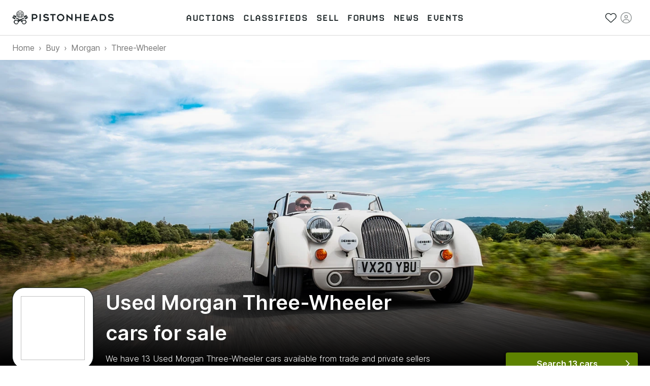

--- FILE ---
content_type: text/html; charset=utf-8
request_url: https://www.pistonheads.com/buy/morgan/three-wheeler
body_size: 47038
content:
<!DOCTYPE html><html lang="en-GB"><head><meta charSet="utf-8" data-next-head=""/><meta charSet="utf-8"/><meta name="viewport" content="width=device-width, height=device-height, initial-scale=1" data-next-head=""/><link rel="preload" href="/static-assets/fonts/CARBONBold.woff" as="font" crossorigin="" type="font/woff" fetchPriority="high"/><link rel="preload" href="https://fonts.gstatic.com/s/inter/v2/UcC73FwrK3iLTeHuS_fvQtMwCp50KnMa1ZL7W0Q5nw.woff2" as="font" crossorigin="" type="font/woff2" fetchPriority="high"/><link rel="preconnect" href="https://img.pistonheads.com" data-next-head=""/><title data-next-head="">Used Morgan Three-Wheeler cars for sale - PistonHeads UK</title><link rel="canonical" href="https://www.pistonheads.com/buy/morgan/three-wheeler" data-next-head=""/><meta name="description" content="Looking for a Used Morgan Three-Wheeler? Find your ideal Used Morgan Three-Wheeler from top dealers and private sellers in your area with PistonHeads Classifieds." data-next-head=""/><meta name="og:description" content="Looking for a Used Morgan Three-Wheeler? Find your ideal Used Morgan Three-Wheeler from top dealers and private sellers in your area with PistonHeads Classifieds." data-next-head=""/><link rel="apple-touch-icon" sizes="180x180" href="/apple-touch-icon.png"/><link rel="icon" type="image/png" sizes="32x32" href="/favicon-32x32.png"/><link rel="icon" type="image/png" sizes="16x16" href="/favicon-16x16.png"/><link rel="manifest" href="/manifest.json"/><link rel="mask-icon" href="/safari-pinned-tab.svg" color="#5bbad5"/><meta property="fb:pages" content="63162911497"/><meta name="msapplication-TileColor" content="#ffffff"/><meta name="theme-color" content="#ffffff"/><meta name="apple-itunes-app" content="app-id=6740866155"/><link rel="preload" href="/_next/static/css/e480761d32556070.css" as="style"/><link rel="preload" href="/_next/static/css/f76abd17555685de.css" as="style"/><link rel="preload" href="/_next/static/css/8be02edabf6cb706.css" as="style"/><link rel="preload" href="/_next/static/css/46e7cc13fd63079e.css" as="style"/><link rel="preload" href="/_next/static/css/e7dbb3f0cdec990e.css" as="style"/><style>
/* latin */
@font-face {
  font-family: 'Inter';
  font-style: normal;
  font-weight: 300;
  font-display: swap;
  src: url(https://fonts.gstatic.com/s/inter/v2/UcC73FwrK3iLTeHuS_fvQtMwCp50KnMa1ZL7W0Q5nw.woff2) format('woff2');
  unicode-range: U+0000-00FF, U+0131, U+0152-0153, U+02BB-02BC, U+02C6, U+02DA, U+02DC, U+2000-206F, U+2074, U+20AC, U+2122, U+2191, U+2193, U+2212, U+2215, U+FEFF, U+FFFD;
}

/* latin */
@font-face {
  font-family: 'Inter';
  font-style: normal;
  font-weight: 400;
  font-display: swap;
  src: url(https://fonts.gstatic.com/s/inter/v2/UcC73FwrK3iLTeHuS_fvQtMwCp50KnMa1ZL7W0Q5nw.woff2) format('woff2');
  unicode-range: U+0000-00FF, U+0131, U+0152-0153, U+02BB-02BC, U+02C6, U+02DA, U+02DC, U+2000-206F, U+2074, U+20AC, U+2122, U+2191, U+2193, U+2212, U+2215, U+FEFF, U+FFFD;
}

/* latin */
@font-face {
  font-family: 'Inter';
  font-style: normal;
  font-weight: 500;
  font-display: swap;
  src: url(https://fonts.gstatic.com/s/inter/v2/UcC73FwrK3iLTeHuS_fvQtMwCp50KnMa1ZL7W0Q5nw.woff2) format('woff2');
  unicode-range: U+0000-00FF, U+0131, U+0152-0153, U+02BB-02BC, U+02C6, U+02DA, U+02DC, U+2000-206F, U+2074, U+20AC, U+2122, U+2191, U+2193, U+2212, U+2215, U+FEFF, U+FFFD;
}

/* latin */
@font-face {
  font-family: 'Inter';
  font-style: normal;
  font-weight: 600;
  font-display: swap;
  src: url(https://fonts.gstatic.com/s/inter/v2/UcC73FwrK3iLTeHuS_fvQtMwCp50KnMa1ZL7W0Q5nw.woff2) format('woff2');
  unicode-range: U+0000-00FF, U+0131, U+0152-0153, U+02BB-02BC, U+02C6, U+02DA, U+02DC, U+2000-206F, U+2074, U+20AC, U+2122, U+2191, U+2193, U+2212, U+2215, U+FEFF, U+FFFD;
}

/* latin */
@font-face {
  font-family: 'Inter';
  font-style: normal;
  font-weight: 700;
  font-display: swap;
  src: url(https://fonts.gstatic.com/s/inter/v2/UcC73FwrK3iLTeHuS_fvQtMwCp50KnMa1ZL7W0Q5nw.woff2) format('woff2');
  unicode-range: U+0000-00FF, U+0131, U+0152-0153, U+02BB-02BC, U+02C6, U+02DA, U+02DC, U+2000-206F, U+2074, U+20AC, U+2122, U+2191, U+2193, U+2212, U+2215, U+FEFF, U+FFFD;
}</style><style>
/* latin */
@font-face {
  font-family: 'Carbon-Bold';
  font-display: swap;
  src: url(/static-assets/fonts/CARBONBold.woff) format('woff');
  unicode-range: U+0000-00FF, U+0131, U+0152-0153, U+02BB-02BC, U+02C6, U+02DA, U+02DC, U+2000-206F, U+2074, U+20AC, U+2122, U+2191, U+2193, U+2212, U+2215, U+FEFF, U+FFFD;
}
</style><style data-emotion="css n1nidf 1dmnckk 18empux q8lpi9 1wxaqej c8wn1b 1qm7cwx mo8ol2 15pe31c">.css-n1nidf{width:100%;margin-left:auto;box-sizing:border-box;margin-right:auto;padding-left:16px;padding-right:16px;}@media (min-width:400px){.css-n1nidf{padding-left:24px;padding-right:24px;}}@media (min-width:1024px){.css-n1nidf{max-width:1024px;}}.css-1dmnckk{box-sizing:border-box;display:-webkit-box;display:-webkit-flex;display:-ms-flexbox;display:flex;-webkit-box-flex-wrap:wrap;-webkit-flex-wrap:wrap;-ms-flex-wrap:wrap;flex-wrap:wrap;width:100%;-webkit-flex-direction:row;-ms-flex-direction:row;flex-direction:row;margin-top:calc(-1 * 24px);width:calc(100% + 24px);margin-left:calc(-1 * 24px);}.css-1dmnckk>.MuiGrid-item{padding-top:24px;}.css-1dmnckk>.MuiGrid-item{padding-left:24px;}.css-18empux{box-sizing:border-box;margin:0;-webkit-flex-direction:row;-ms-flex-direction:row;flex-direction:row;}@media (min-width:1024px){.css-18empux{-webkit-flex-basis:100%;-ms-flex-preferred-size:100%;flex-basis:100%;-webkit-box-flex:0;-webkit-flex-grow:0;-ms-flex-positive:0;flex-grow:0;max-width:100%;}}@media (min-width:1280px){.css-18empux{-webkit-flex-basis:100%;-ms-flex-preferred-size:100%;flex-basis:100%;-webkit-box-flex:0;-webkit-flex-grow:0;-ms-flex-positive:0;flex-grow:0;max-width:100%;}}.css-q8lpi9{background-color:#fff;color:rgba(0, 0, 0, 0.87);-webkit-transition:box-shadow 300ms cubic-bezier(0.4, 0, 0.2, 1) 0ms;transition:box-shadow 300ms cubic-bezier(0.4, 0, 0.2, 1) 0ms;border-radius:4px;box-shadow:var(--Paper-shadow);background-image:var(--Paper-overlay);overflow:hidden;}.css-1wxaqej{box-sizing:border-box;margin:0;-webkit-flex-direction:row;-ms-flex-direction:row;flex-direction:row;}.css-c8wn1b{box-sizing:border-box;margin:0;-webkit-flex-direction:row;-ms-flex-direction:row;flex-direction:row;}@media (min-width:600px){.css-c8wn1b{-webkit-flex-basis:50%;-ms-flex-preferred-size:50%;flex-basis:50%;-webkit-box-flex:0;-webkit-flex-grow:0;-ms-flex-positive:0;flex-grow:0;max-width:50%;}}@media (min-width:1024px){.css-c8wn1b{-webkit-flex-basis:25%;-ms-flex-preferred-size:25%;flex-basis:25%;-webkit-box-flex:0;-webkit-flex-grow:0;-ms-flex-positive:0;flex-grow:0;max-width:25%;}}@media (min-width:1280px){.css-c8wn1b{-webkit-flex-basis:25%;-ms-flex-preferred-size:25%;flex-basis:25%;-webkit-box-flex:0;-webkit-flex-grow:0;-ms-flex-positive:0;flex-grow:0;max-width:25%;}}.css-1qm7cwx{box-sizing:border-box;margin:0;-webkit-flex-direction:row;-ms-flex-direction:row;flex-direction:row;}@media (min-width:1024px){.css-1qm7cwx{-webkit-flex-basis:25%;-ms-flex-preferred-size:25%;flex-basis:25%;-webkit-box-flex:0;-webkit-flex-grow:0;-ms-flex-positive:0;flex-grow:0;max-width:25%;}}@media (min-width:1280px){.css-1qm7cwx{-webkit-flex-basis:25%;-ms-flex-preferred-size:25%;flex-basis:25%;-webkit-box-flex:0;-webkit-flex-grow:0;-ms-flex-positive:0;flex-grow:0;max-width:25%;}}.css-mo8ol2{box-sizing:border-box;margin:0;-webkit-flex-direction:row;-ms-flex-direction:row;flex-direction:row;}@media (min-width:1024px){.css-mo8ol2{-webkit-flex-basis:50%;-ms-flex-preferred-size:50%;flex-basis:50%;-webkit-box-flex:0;-webkit-flex-grow:0;-ms-flex-positive:0;flex-grow:0;max-width:50%;}}@media (min-width:1280px){.css-mo8ol2{-webkit-flex-basis:50%;-ms-flex-preferred-size:50%;flex-basis:50%;-webkit-box-flex:0;-webkit-flex-grow:0;-ms-flex-positive:0;flex-grow:0;max-width:50%;}}.css-15pe31c{box-sizing:border-box;margin:0;-webkit-flex-direction:row;-ms-flex-direction:row;flex-direction:row;}@media (min-width:600px){.css-15pe31c{-webkit-flex-basis:25%;-ms-flex-preferred-size:25%;flex-basis:25%;-webkit-box-flex:0;-webkit-flex-grow:0;-ms-flex-positive:0;flex-grow:0;max-width:25%;}}@media (min-width:1024px){.css-15pe31c{-webkit-flex-basis:25%;-ms-flex-preferred-size:25%;flex-basis:25%;-webkit-box-flex:0;-webkit-flex-grow:0;-ms-flex-positive:0;flex-grow:0;max-width:25%;}}@media (min-width:1280px){.css-15pe31c{-webkit-flex-basis:25%;-ms-flex-preferred-size:25%;flex-basis:25%;-webkit-box-flex:0;-webkit-flex-grow:0;-ms-flex-positive:0;flex-grow:0;max-width:25%;}}</style><link rel="stylesheet" href="/_next/static/css/e480761d32556070.css" data-n-g=""/><link rel="stylesheet" href="/_next/static/css/f76abd17555685de.css" data-n-p=""/><link rel="stylesheet" href="/_next/static/css/8be02edabf6cb706.css" data-n-p=""/><link rel="stylesheet" href="/_next/static/css/46e7cc13fd63079e.css" data-n-p=""/><link rel="stylesheet" href="/_next/static/css/e7dbb3f0cdec990e.css" data-n-p=""/><noscript data-n-css=""></noscript><script defer="" noModule="" src="/_next/static/chunks/polyfills-42372ed130431b0a.js"></script><script src="/_next/static/chunks/webpack-0861f3fbf891af73.js" defer=""></script><script src="/_next/static/chunks/framework-1e5c997f44bc4bc6.js" defer=""></script><script src="/_next/static/chunks/main-333429f01cd67ba4.js" defer=""></script><script src="/_next/static/chunks/pages/_app-ae5c3f6f1f33769e.js" defer=""></script><script src="/_next/static/chunks/278aa4fa-341c0cec2e9b8eed.js" defer=""></script><script src="/_next/static/chunks/2c25ec24-3711c7687b4ec7f0.js" defer=""></script><script src="/_next/static/chunks/9510-0b33c581e694419d.js" defer=""></script><script src="/_next/static/chunks/2331-2cc9291c31e532ff.js" defer=""></script><script src="/_next/static/chunks/2445-3ce44fcfb3b4656b.js" defer=""></script><script src="/_next/static/chunks/1555-a5cb2d99c5fd45ea.js" defer=""></script><script src="/_next/static/chunks/3898-4dcc02ff3d64388f.js" defer=""></script><script src="/_next/static/chunks/3675-e94404e0ca3bf2db.js" defer=""></script><script src="/_next/static/chunks/6044-2646418a0daa9fc3.js" defer=""></script><script src="/_next/static/chunks/1062-0400497ea17cf274.js" defer=""></script><script src="/_next/static/chunks/5625-ddba7bd243db5877.js" defer=""></script><script src="/_next/static/chunks/2579-1d9907a84865f6b9.js" defer=""></script><script src="/_next/static/chunks/9597-659ff1bd61994293.js" defer=""></script><script src="/_next/static/chunks/3546-8a855858f1322c8a.js" defer=""></script><script src="/_next/static/chunks/1271-3e3dcb8e42849af3.js" defer=""></script><script src="/_next/static/chunks/3090-59acd92835a7ee3c.js" defer=""></script><script src="/_next/static/chunks/4237-aca2ee8be64f0e06.js" defer=""></script><script src="/_next/static/chunks/9269-9524b3560437f0e9.js" defer=""></script><script src="/_next/static/chunks/pages/static-pages/%5BdeviceType%5D/%5Bvariant%5D/buy/%5B...facets%5D-da1db2141d5da452.js" defer=""></script><script src="/_next/static/5N1DZ3Q6cmhwzipPaCEko/_buildManifest.js" defer=""></script><script src="/_next/static/5N1DZ3Q6cmhwzipPaCEko/_ssgManifest.js" defer=""></script></head><body class="next-body"><link rel="preload" as="image" href="/static-assets/images/pistonheads-logo.svg"/><link rel="preload" href="https://images.ctfassets.net/c9t6u0qhbv9e/5sxXYIN7KpXTeTMQ7nEErD/73a3ebb40802bfc0c5e7efc79e514f1d/morgan.jpg?fm=webp" as="image" fetchPriority="high"/><link rel="preload" as="image" href="/static-assets/images/app-store-download.svg"/><link rel="preload" as="image" href="/static-assets/images/google-play-download.png"/><div id="__next"><header class="GlobalNav_header__hQEta"><div class="MuiContainer-root Container_root__RcR_t MuiContainer-maxWidthLg Container_maxWidthLgOverride__xkltp css-n1nidf"><div class="GlobalNav_mobile__wvPLf"><div class="MobileNav_root__DE3sX"><button class="Button_button__xUu5i Button_displayAsLink__WO8MB Button_black__tkKzK Button_disabled__09hr2 MobileNav_link__zsaVq MobileNav_hamburger__MDOS3" disabled="" type="button" aria-controls="mobile-menu-drawer" aria-expanded="false"><span class="Button_icon__LE9r4 Button_iconLeft__n9gBc Button_iconLeftNoText__tKG_v"><svg aria-hidden="true" focusable="false" data-prefix="fal" data-icon="bars" class="svg-inline--fa fa-bars " role="img" xmlns="http://www.w3.org/2000/svg" viewBox="0 0 448 512"><path fill="currentColor" d="M0 80c0-8.8 7.2-16 16-16H432c8.8 0 16 7.2 16 16s-7.2 16-16 16H16C7.2 96 0 88.8 0 80zM0 240c0-8.8 7.2-16 16-16H432c8.8 0 16 7.2 16 16s-7.2 16-16 16H16c-8.8 0-16-7.2-16-16zM448 400c0 8.8-7.2 16-16 16H16c-8.8 0-16-7.2-16-16s7.2-16 16-16H432c8.8 0 16 7.2 16 16z"></path></svg></span><span class="Button_linkText__FxdL9 Button_hideText__rVGRM">Toggle main menu</span></button><a class="Link_root__9Sxss Button_button__xUu5i Button_displayAsLink__WO8MB Logo_link__O4R_5 MobileNav_logo__w7zn3" data-gtm-event-action="logo click" data-gtm-event-category="navigation" aria-label="PistonHeads homepage" href="/"><img class="Logo_image__FG91M" src="/static-assets/images/pistonheads-logo.svg" alt=""/></a><ul class="List_root__V9_rH MobileNav_list__kwcOS List_disableListStyle__dIXqN"><li class="ListItem_root__1CjR1"><a class="Link_root__9Sxss Link_black__pn3og Button_button__xUu5i Button_displayAsLink__WO8MB Button_black__tkKzK MobileNav_link__zsaVq" data-gtm-event-action="saved stuff click" data-gtm-event-category="navigation" href="/account/saved/listings"><span class="Button_icon__LE9r4 Button_iconLeft__n9gBc Button_iconLeftNoText__tKG_v"><svg aria-hidden="true" focusable="false" data-prefix="fal" data-icon="heart" class="svg-inline--fa fa-heart " role="img" xmlns="http://www.w3.org/2000/svg" viewBox="0 0 512 512"><path fill="currentColor" d="M244 130.6l-12-13.5-4.2-4.7c-26-29.2-65.3-42.8-103.8-35.8c-53.3 9.7-92 56.1-92 110.3v3.5c0 32.3 13.4 63.1 37.1 85.1L253 446.8c.8 .7 1.9 1.2 3 1.2s2.2-.4 3-1.2L443 275.5c23.6-22 37-52.8 37-85.1v-3.5c0-54.2-38.7-100.6-92-110.3c-38.5-7-77.8 6.6-103.8 35.8l-4.2 4.7-12 13.5c-3 3.4-7.4 5.4-12 5.4s-8.9-2-12-5.4zm34.9-57.1C311 48.4 352.7 37.7 393.7 45.1C462.2 57.6 512 117.3 512 186.9v3.5c0 36-13.1 70.6-36.6 97.5c-3.4 3.8-6.9 7.5-10.7 11l-184 171.3c-.8 .8-1.7 1.5-2.6 2.2c-6.3 4.9-14.1 7.5-22.1 7.5c-9.2 0-18-3.5-24.8-9.7L47.2 299c-3.8-3.5-7.3-7.2-10.7-11C13.1 261 0 226.4 0 190.4v-3.5C0 117.3 49.8 57.6 118.3 45.1c40.9-7.4 82.6 3.2 114.7 28.4c6.7 5.3 13 11.1 18.7 17.6l4.2 4.7 4.2-4.7c4.2-4.7 8.6-9.1 13.3-13.1c1.8-1.5 3.6-3 5.4-4.5z"></path></svg></span><span class="Button_linkText__FxdL9 Button_hideText__rVGRM">Saved</span></a></li><li class="ListItem_root__1CjR1"><div class="Button_button__xUu5i Button_displayAsLink__WO8MB Button_black__tkKzK Button_disabled__09hr2 MobileNav_link__zsaVq"><span class="Button_icon__LE9r4 Button_iconLeft__n9gBc Button_iconLeftNoText__tKG_v"><svg aria-hidden="true" focusable="false" data-prefix="fal" data-icon="circle-user" class="svg-inline--fa fa-circle-user " role="img" xmlns="http://www.w3.org/2000/svg" viewBox="0 0 512 512"><path fill="currentColor" d="M412.1 416.6C398.1 361.1 347.9 320 288 320H224c-59.9 0-110.1 41.1-124.1 96.6C58 375.9 32 319 32 256C32 132.3 132.3 32 256 32s224 100.3 224 224c0 63-26 119.9-67.9 160.6zm-28.5 23.4C347.5 465.2 303.5 480 256 480s-91.5-14.8-127.7-39.9c4-49.3 45.3-88.1 95.7-88.1h64c50.4 0 91.6 38.8 95.7 88.1zM256 512A256 256 0 1 0 256 0a256 256 0 1 0 0 512zm0-256a48 48 0 1 1 0-96 48 48 0 1 1 0 96zm-80-48a80 80 0 1 0 160 0 80 80 0 1 0 -160 0z"></path></svg></span><span class="Button_linkText__FxdL9 Button_hideText__rVGRM">Sign in</span></div></li></ul><div class="MobileNav_overlay__sbflc" aria-hidden="true"></div><div id="mobile-menu-drawer" aria-hidden="true" class="MobileNav_drawer__2Bmqb"><div tabindex="-1" data-testid="sentinelStart"></div><div class="MobileNav_drawerContent__lZVQS" tabindex="-1"><button class="Button_button__xUu5i Button_displayAsLink__WO8MB Button_black__tkKzK MobileNav_link__zsaVq MobileNav_close__LSb5A" type="button"><span class="Button_icon__LE9r4 Button_iconLeft__n9gBc Button_iconLeftNoText__tKG_v"><svg aria-hidden="true" focusable="false" data-prefix="fal" data-icon="xmark" class="svg-inline--fa fa-xmark " role="img" xmlns="http://www.w3.org/2000/svg" viewBox="0 0 384 512"><path fill="currentColor" d="M324.5 411.1c6.2 6.2 16.4 6.2 22.6 0s6.2-16.4 0-22.6L214.6 256 347.1 123.5c6.2-6.2 6.2-16.4 0-22.6s-16.4-6.2-22.6 0L192 233.4 59.5 100.9c-6.2-6.2-16.4-6.2-22.6 0s-6.2 16.4 0 22.6L169.4 256 36.9 388.5c-6.2 6.2-6.2 16.4 0 22.6s16.4 6.2 22.6 0L192 278.6 324.5 411.1z"></path></svg></span><span class="Button_linkText__FxdL9 Button_hideText__rVGRM">Close</span></button><nav aria-label="Main menu"><ul class="List_root__V9_rH NavList_list__akFdf NavList_vertical__nmJ1R List_disableListStyle__dIXqN"><li class="ListItem_root__1CjR1 NavList_item__xd70q"><a class="Link_root__9Sxss Link_black__pn3og Button_button__xUu5i Button_displayAsLink__WO8MB Button_black__tkKzK NavList_link__Cw4ON" data-gtm-event-action="auctions" data-gtm-event-category="navigation" data-active="false" href="/buy/auctions"><span class="Button_icon__LE9r4 Button_iconLeft__n9gBc NavList_icon__F_7if"><svg aria-hidden="true" focusable="false" data-prefix="fal" data-icon="gavel" class="svg-inline--fa fa-gavel " role="img" xmlns="http://www.w3.org/2000/svg" viewBox="0 0 512 512"><path fill="currentColor" d="M315.3 4.7c6.2 6.2 6.2 16.4 0 22.6L302.6 40 472 209.4l12.7-12.7c6.2-6.2 16.4-6.2 22.6 0s6.2 16.4 0 22.6l-24 24-96 96-24 24c-6.2 6.2-16.4 6.2-22.6 0s-6.2-16.4 0-22.6L353.4 328 184 158.6l-12.7 12.7c-6.2 6.2-16.4 6.2-22.6 0s-6.2-16.4 0-22.6l24-24 96-96 24-24c6.2-6.2 16.4-6.2 22.6 0zM206.6 136L376 305.4 449.4 232 280 62.6 206.6 136zM144 320L32 432l48 48L192 368l-48-48zm-22.6-22.6c12.5-12.5 32.8-12.5 45.3 0l12.7 12.7 49.8-49.8 22.6 22.6-49.8 49.8 12.7 12.7c12.5 12.5 12.5 32.8 0 45.3l-112 112c-12.5 12.5-32.8 12.5-45.3 0l-48-48c-12.5-12.5-12.5-32.8 0-45.3l112-112z"></path></svg></span><span class="NavList_text__Um5Q4">Auctions</span></a></li><li class="ListItem_root__1CjR1 NavList_item__xd70q"><a class="Link_root__9Sxss Link_black__pn3og Button_button__xUu5i Button_displayAsLink__WO8MB Button_black__tkKzK NavList_link__Cw4ON" data-gtm-event-action="classifieds" data-gtm-event-category="navigation" data-active="false" href="/buy/search"><span class="Button_icon__LE9r4 Button_iconLeft__n9gBc NavList_icon__F_7if"><svg aria-hidden="true" focusable="false" data-prefix="fal" data-icon="car-side" class="svg-inline--fa fa-car-side " role="img" xmlns="http://www.w3.org/2000/svg" viewBox="0 0 640 512"><path fill="currentColor" d="M171.3 64H224V80v96 16H87.6l39.1-97.8C134.1 75.9 151.7 64 171.3 64zM256 192V176 80 64h97.2c14.6 0 28.4 6.6 37.5 18l88 110H256zm263.9 .2L415.7 62c-15.2-19-38.2-30-62.5-30H171.3c-32.7 0-62.1 19.9-74.3 50.3L52.8 193C22.8 198.3 0 224.5 0 256V368c0 17.7 14.3 32 32 32H65.3c7.6 45.4 47.1 80 94.7 80s87.1-34.6 94.7-80H385.3c7.6 45.4 47.1 80 94.7 80s87.1-34.6 94.7-80H608c17.7 0 32-14.3 32-32V320c0-68-53.1-123.7-120.1-127.8zM542 400c-7.1 27.6-32.2 48-62 48s-54.9-20.4-62-48c-1.3-5.1-2-10.5-2-16s.7-10.9 2-16c7.1-27.6 32.2-48 62-48s54.9 20.4 62 48c1.3 5.1 2 10.5 2 16s-.7 10.9-2 16zM385.3 368H254.7c-7.6-45.4-47.1-80-94.7-80s-87.1 34.6-94.7 80H32V256c0-17.7 14.3-32 32-32H512c53 0 96 43 96 96v48H574.7c-7.6-45.4-47.1-80-94.7-80s-87.1 34.6-94.7 80zM160 448c-29.8 0-54.9-20.4-62-48c-1.3-5.1-2-10.5-2-16s.7-10.9 2-16c7.1-27.6 32.2-48 62-48s54.9 20.4 62 48c1.3 5.1 2 10.5 2 16s-.7 10.9-2 16c-7.1 27.6-32.2 48-62 48z"></path></svg></span><span class="NavList_text__Um5Q4">Classifieds</span></a></li><li class="ListItem_root__1CjR1 NavList_item__xd70q"><a class="Link_root__9Sxss Link_black__pn3og Button_button__xUu5i Button_displayAsLink__WO8MB Button_black__tkKzK NavList_link__Cw4ON" data-gtm-event-action="sell" data-gtm-event-category="navigation" data-active="false" href="/sell"><span class="Button_icon__LE9r4 Button_iconLeft__n9gBc NavList_icon__F_7if"><svg aria-hidden="true" focusable="false" data-prefix="fal" data-icon="tag" class="svg-inline--fa fa-tag " role="img" xmlns="http://www.w3.org/2000/svg" viewBox="0 0 448 512"><path fill="currentColor" d="M32 229.5V80c0-8.8 7.2-16 16-16H197.5c8.5 0 16.6 3.4 22.6 9.4l176 176c12.5 12.5 12.5 32.8 0 45.3L262.6 428.1c-12.5 12.5-32.8 12.5-45.3 0l-176-176L18.7 274.7l22.6-22.6c-6-6-9.4-14.1-9.4-22.6zm-32 0c0 17 6.7 33.3 18.7 45.3l176 176c25 25 65.5 25 90.5 0L418.7 317.3c25-25 25-65.5 0-90.5l-176-176c-12-12-28.3-18.7-45.3-18.7H48C21.5 32 0 53.5 0 80V229.5zM112 168a24 24 0 1 0 0-48 24 24 0 1 0 0 48z"></path></svg></span><span class="NavList_text__Um5Q4">Sell</span></a></li><li class="ListItem_root__1CjR1 NavList_item__xd70q"><a class="Link_root__9Sxss Link_black__pn3og Button_button__xUu5i Button_displayAsLink__WO8MB Button_black__tkKzK NavList_link__Cw4ON" data-gtm-event-action="forums" data-gtm-event-category="navigation" href="/gassing" data-active="false"><span class="Button_icon__LE9r4 Button_iconLeft__n9gBc NavList_icon__F_7if"><svg aria-hidden="true" focusable="false" data-prefix="fal" data-icon="users" class="svg-inline--fa fa-users " role="img" xmlns="http://www.w3.org/2000/svg" viewBox="0 0 640 512"><path fill="currentColor" d="M96 80a48 48 0 1 1 96 0A48 48 0 1 1 96 80zm128 0A80 80 0 1 0 64 80a80 80 0 1 0 160 0zm96 80a64 64 0 1 1 0 128 64 64 0 1 1 0-128zm0 160a96 96 0 1 0 0-192 96 96 0 1 0 0 192zm-58.7 64H378.7c54.2 0 98.4 42.5 101.2 96H160.1c2.8-53.5 47-96 101.2-96zm0-32C187.7 352 128 411.7 128 485.3c0 14.7 11.9 26.7 26.7 26.7H485.3c14.7 0 26.7-11.9 26.7-26.7C512 411.7 452.3 352 378.7 352H261.3zM512 32a48 48 0 1 1 0 96 48 48 0 1 1 0-96zm0 128A80 80 0 1 0 512 0a80 80 0 1 0 0 160zm16 64c44.2 0 80 35.8 80 80c0 8.8 7.2 16 16 16s16-7.2 16-16c0-61.9-50.1-112-112-112H444c2.6 10.2 4 21 4 32h80zm-336 0c0-11 1.4-21.8 4-32H112C50.1 192 0 242.1 0 304c0 8.8 7.2 16 16 16s16-7.2 16-16c0-44.2 35.8-80 80-80h80z"></path></svg></span><span class="NavList_text__Um5Q4">Forums</span></a></li><li class="ListItem_root__1CjR1 NavList_item__xd70q"><a class="Link_root__9Sxss Link_black__pn3og Button_button__xUu5i Button_displayAsLink__WO8MB Button_black__tkKzK NavList_link__Cw4ON" data-gtm-event-action="news" data-gtm-event-category="navigation" data-active="false" href="/news"><span class="Button_icon__LE9r4 Button_iconLeft__n9gBc NavList_icon__F_7if"><svg aria-hidden="true" focusable="false" data-prefix="fal" data-icon="newspaper" class="svg-inline--fa fa-newspaper " role="img" xmlns="http://www.w3.org/2000/svg" viewBox="0 0 512 512"><path fill="currentColor" d="M160 64c-17.7 0-32 14.3-32 32V416c0 11.7-3.1 22.6-8.6 32H432c26.5 0 48-21.5 48-48V96c0-17.7-14.3-32-32-32H160zM64 480c-35.3 0-64-28.7-64-64V160c0-35.3 28.7-64 64-64v32c-17.7 0-32 14.3-32 32V416c0 17.7 14.3 32 32 32s32-14.3 32-32V96c0-35.3 28.7-64 64-64H448c35.3 0 64 28.7 64 64V400c0 44.2-35.8 80-80 80H64zM384 112c0-8.8 7.2-16 16-16h32c8.8 0 16 7.2 16 16s-7.2 16-16 16H400c-8.8 0-16-7.2-16-16zm0 64c0-8.8 7.2-16 16-16h32c8.8 0 16 7.2 16 16s-7.2 16-16 16H400c-8.8 0-16-7.2-16-16zm0 64c0-8.8 7.2-16 16-16h32c8.8 0 16 7.2 16 16s-7.2 16-16 16H400c-8.8 0-16-7.2-16-16zM160 304c0-8.8 7.2-16 16-16H432c8.8 0 16 7.2 16 16s-7.2 16-16 16H176c-8.8 0-16-7.2-16-16zm0 64c0-8.8 7.2-16 16-16H432c8.8 0 16 7.2 16 16s-7.2 16-16 16H176c-8.8 0-16-7.2-16-16zm32-144H320V128H192v96zM160 120c0-13.3 10.7-24 24-24H328c13.3 0 24 10.7 24 24V232c0 13.3-10.7 24-24 24H184c-13.3 0-24-10.7-24-24V120z"></path></svg></span><span class="NavList_text__Um5Q4">News</span></a></li><li class="ListItem_root__1CjR1 NavList_item__xd70q"><a class="Link_root__9Sxss Link_black__pn3og Button_button__xUu5i Button_displayAsLink__WO8MB Button_black__tkKzK NavList_link__Cw4ON" data-gtm-event-action="events" data-gtm-event-category="navigation" data-active="false" href="/belong"><span class="Button_icon__LE9r4 Button_iconLeft__n9gBc NavList_icon__F_7if"><svg aria-hidden="true" focusable="false" data-prefix="fal" data-icon="calendar-day" class="svg-inline--fa fa-calendar-day " role="img" xmlns="http://www.w3.org/2000/svg" viewBox="0 0 448 512"><path fill="currentColor" d="M128 16c0-8.8-7.2-16-16-16s-16 7.2-16 16V64H64C28.7 64 0 92.7 0 128v32 32V448c0 35.3 28.7 64 64 64H384c35.3 0 64-28.7 64-64V192 160 128c0-35.3-28.7-64-64-64H352V16c0-8.8-7.2-16-16-16s-16 7.2-16 16V64H128V16zM32 192H416V448c0 17.7-14.3 32-32 32H64c-17.7 0-32-14.3-32-32V192zM64 96H384c17.7 0 32 14.3 32 32v32H32V128c0-17.7 14.3-32 32-32zm40 160h80c4.4 0 8 3.6 8 8v80c0 4.4-3.6 8-8 8H104c-4.4 0-8-3.6-8-8V264c0-4.4 3.6-8 8-8zm-40 8v80c0 22.1 17.9 40 40 40h80c22.1 0 40-17.9 40-40V264c0-22.1-17.9-40-40-40H104c-22.1 0-40 17.9-40 40z"></path></svg></span><span class="NavList_text__Um5Q4">Events</span></a></li></ul></nav></div><div tabindex="-1" data-testid="sentinelEnd"></div></div><div id="mobile-account-menu-drawer" aria-hidden="true" class="MobileNav_drawer__2Bmqb MobileNav_account__f9amw"><div tabindex="-1" data-testid="sentinelStart"></div><div class="MobileNav_drawerContent__lZVQS" tabindex="-1"><button class="Button_button__xUu5i Button_displayAsLink__WO8MB Button_black__tkKzK MobileNav_link__zsaVq MobileNav_close__LSb5A" type="button"><span class="Button_icon__LE9r4 Button_iconLeft__n9gBc Button_iconLeftNoText__tKG_v"><svg aria-hidden="true" focusable="false" data-prefix="fal" data-icon="xmark" class="svg-inline--fa fa-xmark " role="img" xmlns="http://www.w3.org/2000/svg" viewBox="0 0 384 512"><path fill="currentColor" d="M324.5 411.1c6.2 6.2 16.4 6.2 22.6 0s6.2-16.4 0-22.6L214.6 256 347.1 123.5c6.2-6.2 6.2-16.4 0-22.6s-16.4-6.2-22.6 0L192 233.4 59.5 100.9c-6.2-6.2-16.4-6.2-22.6 0s-6.2 16.4 0 22.6L169.4 256 36.9 388.5c-6.2 6.2-6.2 16.4 0 22.6s16.4 6.2 22.6 0L192 278.6 324.5 411.1z"></path></svg></span><span class="Button_linkText__FxdL9 Button_hideText__rVGRM">Close</span></button><nav aria-label="Account menu"><ul class="List_root__V9_rH AccountNavList_list__F4yZ7 List_disableListStyle__dIXqN"><li class="ListItem_root__1CjR1 AccountNavList_item__AV8AL"><a class="Link_root__9Sxss Link_black__pn3og Button_button__xUu5i Button_displayAsLink__WO8MB Button_black__tkKzK AccountNavList_link__jsQ22" data-gtm-event-action="account personal details click" data-gtm-event-category="navigation" href="/account/edituser"><span class="Button_icon__LE9r4 Button_iconLeft__n9gBc AccountNavList_icon__aAFgB"><svg aria-hidden="true" focusable="false" data-prefix="fal" data-icon="user" class="svg-inline--fa fa-user " role="img" xmlns="http://www.w3.org/2000/svg" viewBox="0 0 448 512"><path fill="currentColor" d="M320 128a96 96 0 1 0 -192 0 96 96 0 1 0 192 0zM96 128a128 128 0 1 1 256 0A128 128 0 1 1 96 128zM32 480H416c-1.2-79.7-66.2-144-146.3-144H178.3c-80 0-145 64.3-146.3 144zM0 482.3C0 383.8 79.8 304 178.3 304h91.4C368.2 304 448 383.8 448 482.3c0 16.4-13.3 29.7-29.7 29.7H29.7C13.3 512 0 498.7 0 482.3z"></path></svg></span>Personal details</a></li><li class="ListItem_root__1CjR1 AccountNavList_item__AV8AL"><a class="Link_root__9Sxss Link_black__pn3og Button_button__xUu5i Button_displayAsLink__WO8MB Button_black__tkKzK AccountNavList_link__jsQ22" data-gtm-event-action="account settings click" data-gtm-event-category="navigation" href="/me/edit"><span class="Button_icon__LE9r4 Button_iconLeft__n9gBc AccountNavList_icon__aAFgB"><svg aria-hidden="true" focusable="false" data-prefix="fal" data-icon="gear" class="svg-inline--fa fa-gear " role="img" xmlns="http://www.w3.org/2000/svg" viewBox="0 0 512 512"><path fill="currentColor" d="M223.3 37.8c.4-1.5 1.3-2.8 2.4-3.8c9.9-1.3 20-2 30.3-2s20.4 .7 30.3 2c1.1 1 1.9 2.3 2.4 3.8l13.7 47.7c3.5 12.1 12.2 21.1 22.5 26.1c7.6 3.6 14.8 7.8 21.7 12.5c9.4 6.5 21.7 9.5 33.9 6.5l48.2-12c1.5-.4 3-.3 4.4 .2c5.4 6.9 10.4 14.2 14.9 21.8l4.3 7.4c4.2 7.5 7.9 15.3 11.2 23.3c-.3 1.5-1 2.9-2.1 4L426.8 211c-8.7 9-12.2 21.1-11.3 32.5c.3 4.1 .5 8.3 .5 12.5s-.2 8.4-.5 12.5c-.9 11.4 2.6 23.5 11.3 32.5l34.5 35.7c1.1 1.1 1.8 2.5 2.1 4c-3.3 8-7 15.8-11.2 23.4l-4.2 7.3c-4.6 7.6-9.6 14.8-14.9 21.8c-1.4 .5-2.9 .5-4.4 .2l-48.2-12c-12.2-3-24.4 0-33.9 6.5c-6.9 4.7-14.1 8.9-21.7 12.5c-10.3 4.9-19.1 14-22.5 26.1l-13.7 47.7c-.4 1.5-1.3 2.8-2.4 3.8c-9.9 1.3-20 2-30.3 2s-20.4-.7-30.3-2c-1.1-1-1.9-2.3-2.4-3.8l-13.7-47.7c-3.5-12.1-12.2-21.1-22.5-26.1c-7.6-3.6-14.8-7.8-21.7-12.5c-9.4-6.5-21.7-9.5-33.9-6.5l-48.2 12c-1.5 .4-3 .3-4.4-.2c-5.4-7-10.4-14.2-15-21.8l-4.2-7.3c-4.2-7.5-7.9-15.3-11.2-23.4c.3-1.5 1-2.9 2.1-4L85.2 301c8.7-9 12.2-21.1 11.3-32.5c-.3-4.1-.5-8.3-.5-12.5s.2-8.4 .5-12.5c.9-11.4-2.6-23.5-11.3-32.5L50.7 175.2c-1.1-1.1-1.8-2.5-2.1-4c3.3-8 7-15.8 11.2-23.4l4.2-7.3c4.6-7.6 9.6-14.8 15-21.8c1.4-.5 2.9-.5 4.4-.2l48.2 12c12.2 3 24.4 0 33.9-6.5c6.9-4.7 14.1-8.9 21.7-12.5c10.3-4.9 19.1-14 22.5-26.1l13.7-47.7zM256 0c-13 0-25.9 1-38.4 2.9c-1.7 .3-3.4 .8-5 1.6c-9.5 4.9-16.9 13.6-20 24.5L178.9 76.7c-.6 2.2-2.5 4.5-5.6 6c-9.1 4.3-17.8 9.4-26 15c-2.8 1.9-5.8 2.4-8 1.8l-48.2-12C80.2 84.8 69 86.9 60 92.6c-1.5 .9-2.8 2.1-3.9 3.5C49 105 42.4 114.3 36.5 124.1l-.1 .3L32 132l-.1 .3c-5.4 9.8-10.2 19.9-14.3 30.4c-.6 1.6-1 3.3-1.1 5c-.5 10.8 3.3 21.6 11.2 29.8l34.5 35.7c1.6 1.7 2.7 4.4 2.4 7.8c-.4 5-.6 10-.6 15s.2 10.1 .6 15c.3 3.4-.8 6.2-2.4 7.8L27.7 314.6c-7.9 8.2-11.7 19-11.2 29.8c.1 1.7 .5 3.4 1.1 5c4.1 10.5 8.9 20.6 14.3 30.4l.1 .3 4.4 7.6 .1 .3c5.9 9.8 12.4 19.2 19.6 28.1c1.1 1.4 2.4 2.6 3.9 3.5c9 5.7 20.2 7.8 31.1 5.1l48.2-12c2.2-.6 5.2-.1 8 1.8c8.2 5.7 16.9 10.7 26 15c3.1 1.5 4.9 3.8 5.6 6L192.6 483c3.1 10.8 10.5 19.5 20 24.5c1.6 .8 3.2 1.4 5 1.6C230.1 511 243 512 256 512s25.9-1 38.4-2.9c1.7-.3 3.4-.8 5-1.6c9.5-4.9 16.9-13.6 20-24.5l13.7-47.7c.6-2.2 2.5-4.5 5.6-6c9.1-4.3 17.8-9.4 26-15c2.8-1.9 5.8-2.4 8-1.8l48.2 12c10.9 2.7 22.1 .7 31.1-5.1c1.5-.9 2.8-2.1 3.9-3.5c7.1-8.9 13.6-18.2 19.5-28l.1-.3L480 380l.1-.3c5.4-9.7 10.2-19.9 14.3-30.4c.6-1.6 1-3.3 1.1-5c.5-10.8-3.3-21.6-11.2-29.8l-34.5-35.7c-1.6-1.7-2.7-4.4-2.4-7.8c.4-5 .6-10 .6-15s-.2-10.1-.6-15c-.3-3.4 .8-6.2 2.4-7.8l34.5-35.7c7.9-8.2 11.7-19 11.2-29.8c-.1-1.7-.5-3.4-1.1-5c-4.1-10.5-8.9-20.6-14.3-30.4l-.1-.3-4.4-7.6-.1-.3c-5.9-9.8-12.4-19.2-19.5-28c-1.1-1.4-2.4-2.6-3.9-3.5c-9-5.7-20.2-7.8-31.1-5.1l-48.2 12c-2.2 .6-5.2 .1-8-1.8c-8.2-5.7-16.9-10.7-26-15c-3.1-1.5-4.9-3.8-5.6-6L319.4 29c-3.1-10.8-10.5-19.5-20-24.5c-1.6-.8-3.2-1.4-5-1.6C281.9 1 269 0 256 0zM200 256a56 56 0 1 1 112 0 56 56 0 1 1 -112 0zm144 0a88 88 0 1 0 -176 0 88 88 0 1 0 176 0z"></path></svg></span>Account settings</a></li><li class="ListItem_root__1CjR1 AccountNavList_item__AV8AL"><a class="Link_root__9Sxss Link_black__pn3og Button_button__xUu5i Button_displayAsLink__WO8MB Button_black__tkKzK AccountNavList_link__jsQ22" data-gtm-event-action="account payment card click" data-gtm-event-category="navigation" href="/account/paymentcard"><span class="Button_icon__LE9r4 Button_iconLeft__n9gBc AccountNavList_icon__aAFgB"><svg aria-hidden="true" focusable="false" data-prefix="fal" data-icon="credit-card" class="svg-inline--fa fa-credit-card " role="img" xmlns="http://www.w3.org/2000/svg" viewBox="0 0 576 512"><path fill="currentColor" d="M64 64C46.3 64 32 78.3 32 96v32H544V96c0-17.7-14.3-32-32-32H64zM32 160v64H544V160H32zm0 96V416c0 17.7 14.3 32 32 32H512c17.7 0 32-14.3 32-32V256H32zM0 96C0 60.7 28.7 32 64 32H512c35.3 0 64 28.7 64 64V416c0 35.3-28.7 64-64 64H64c-35.3 0-64-28.7-64-64V96zM96 368c0-8.8 7.2-16 16-16h64c8.8 0 16 7.2 16 16s-7.2 16-16 16H112c-8.8 0-16-7.2-16-16zm128 0c0-8.8 7.2-16 16-16H368c8.8 0 16 7.2 16 16s-7.2 16-16 16H240c-8.8 0-16-7.2-16-16z"></path></svg></span>Payment card</a></li><li class="ListItem_root__1CjR1 AccountNavList_item__AV8AL"><a class="Link_root__9Sxss Link_black__pn3og Button_button__xUu5i Button_displayAsLink__WO8MB Button_black__tkKzK AccountNavList_link__jsQ22" data-gtm-event-action="account selling click" data-gtm-event-category="navigation" href="/account/myadverts"><span class="Button_icon__LE9r4 Button_iconLeft__n9gBc AccountNavList_icon__aAFgB"><svg aria-hidden="true" focusable="false" data-prefix="fal" data-icon="tag" class="svg-inline--fa fa-tag " role="img" xmlns="http://www.w3.org/2000/svg" viewBox="0 0 448 512"><path fill="currentColor" d="M32 229.5V80c0-8.8 7.2-16 16-16H197.5c8.5 0 16.6 3.4 22.6 9.4l176 176c12.5 12.5 12.5 32.8 0 45.3L262.6 428.1c-12.5 12.5-32.8 12.5-45.3 0l-176-176L18.7 274.7l22.6-22.6c-6-6-9.4-14.1-9.4-22.6zm-32 0c0 17 6.7 33.3 18.7 45.3l176 176c25 25 65.5 25 90.5 0L418.7 317.3c25-25 25-65.5 0-90.5l-176-176c-12-12-28.3-18.7-45.3-18.7H48C21.5 32 0 53.5 0 80V229.5zM112 168a24 24 0 1 0 0-48 24 24 0 1 0 0 48z"></path></svg></span>Selling</a></li><li class="ListItem_root__1CjR1 AccountNavList_item__AV8AL AccountNavList_delimeter__IXQhb"><a class="Link_root__9Sxss Link_black__pn3og Button_button__xUu5i Button_displayAsLink__WO8MB Button_black__tkKzK AccountNavList_link__jsQ22" data-gtm-event-action="account forum click" data-gtm-event-category="navigation" href="/gassing/mytopics.asp"><span class="Button_icon__LE9r4 Button_iconLeft__n9gBc AccountNavList_icon__aAFgB"><svg aria-hidden="true" focusable="false" data-prefix="fal" data-icon="comments" class="svg-inline--fa fa-comments " role="img" xmlns="http://www.w3.org/2000/svg" viewBox="0 0 640 512"><path fill="currentColor" d="M32 176c0-74.8 73.7-144 176-144s176 69.2 176 144s-73.7 144-176 144c-15.3 0-30.6-1.9-46.3-5c-3.5-.7-7.1-.2-10.2 1.4c-6.1 3.1-12 6-18 8.7c-28.4 12.9-60.2 23.1-91.5 26c14.9-19 26.8-39.7 37.6-59.9c3.3-6.1 2.3-13.6-2.5-18.6C50 244.2 32 213.1 32 176zM208 0C93.1 0 0 78.9 0 176c0 44.2 19.8 80.1 46 110c-11.7 21-24 40.6-39.5 57.5l0 0-.1 .1c-6.5 7-8.2 17.1-4.4 25.8C5.8 378.3 14.4 384 24 384c43 0 86.5-13.3 122.7-29.7c4.9-2.2 9.6-4.5 14.3-6.8c15.3 2.8 30.9 4.6 47 4.6c114.9 0 208-78.9 208-176S322.9 0 208 0zM447.4 160.5C541.6 167 608 233 608 304c0 37.1-18 68.2-45.1 96.6c-4.8 5-5.8 12.5-2.5 18.6c10.9 20.2 22.7 40.8 37.6 59.9c-31.3-3-63.2-13.2-91.5-26c-6-2.7-11.9-5.6-18-8.7c-3.2-1.6-6.8-2.1-10.2-1.4c-15.6 3.1-30.9 5-46.3 5c-68.2 0-123.6-30.7-153.1-73.3c-11 3-22.3 5.2-33.8 6.8C279 439.8 349.9 480 432 480c16.1 0 31.7-1.8 47-4.6c4.6 2.3 9.4 4.6 14.3 6.8C529.5 498.7 573 512 616 512c9.6 0 18.2-5.7 22-14.5c3.8-8.7 2-18.9-4.4-25.8l-.1-.1 0 0c-15.5-17-27.8-36.5-39.5-57.5c26.2-29.9 46-65.8 46-110c0-94.4-87.8-171.5-198.2-175.8c2.8 10.4 4.7 21.2 5.6 32.3z"></path></svg></span>Forum topics &amp; replies</a></li><li class="ListItem_root__1CjR1 AccountNavList_item__AV8AL"><a class="Link_root__9Sxss Link_black__pn3og Button_button__xUu5i Button_displayAsLink__WO8MB Button_black__tkKzK AccountNavList_link__jsQ22" data-gtm-event-action="account sign out click" data-gtm-event-category="navigation" href="/account/logout"><span class="Button_icon__LE9r4 Button_iconLeft__n9gBc AccountNavList_icon__aAFgB"><svg aria-hidden="true" focusable="false" data-prefix="fal" data-icon="arrow-right-from-bracket" class="svg-inline--fa fa-arrow-right-from-bracket " role="img" xmlns="http://www.w3.org/2000/svg" viewBox="0 0 512 512"><path fill="currentColor" d="M507.3 267.3c6.2-6.2 6.2-16.4 0-22.6l-128-128c-6.2-6.2-16.4-6.2-22.6 0s-6.2 16.4 0 22.6L457.4 240 176 240c-8.8 0-16 7.2-16 16s7.2 16 16 16l281.4 0L356.7 372.7c-6.2 6.2-6.2 16.4 0 22.6s16.4 6.2 22.6 0l128-128zM176 64c8.8 0 16-7.2 16-16s-7.2-16-16-16L80 32C35.8 32 0 67.8 0 112L0 400c0 44.2 35.8 80 80 80l96 0c8.8 0 16-7.2 16-16s-7.2-16-16-16l-96 0c-26.5 0-48-21.5-48-48l0-288c0-26.5 21.5-48 48-48l96 0z"></path></svg></span>Sign out</a></li></ul></nav></div><div tabindex="-1" data-testid="sentinelEnd"></div></div></div></div><div class="GlobalNav_desktop__So0v3"><div class="DesktopNav_root__yfsn0"><a class="Link_root__9Sxss Button_button__xUu5i Button_displayAsLink__WO8MB Logo_link__O4R_5 DesktopNav_logo__5xAE2" data-gtm-event-action="logo click" data-gtm-event-category="navigation" aria-label="PistonHeads homepage" href="/"><img class="Logo_image__FG91M" src="/static-assets/images/pistonheads-logo.svg" alt=""/></a><nav aria-label="Main menu"><ul class="List_root__V9_rH NavList_list__akFdf List_disableListStyle__dIXqN"><li class="ListItem_root__1CjR1 NavList_item__xd70q"><a class="Link_root__9Sxss Link_black__pn3og Button_button__xUu5i Button_displayAsLink__WO8MB Button_black__tkKzK NavList_link__Cw4ON" data-gtm-event-action="auctions" data-gtm-event-category="navigation" data-active="false" href="/buy/auctions"><span class="NavList_text__Um5Q4">Auctions</span></a></li><li class="ListItem_root__1CjR1 NavList_item__xd70q"><a class="Link_root__9Sxss Link_black__pn3og Button_button__xUu5i Button_displayAsLink__WO8MB Button_black__tkKzK NavList_link__Cw4ON" data-gtm-event-action="classifieds" data-gtm-event-category="navigation" data-active="false" href="/buy/search"><span class="NavList_text__Um5Q4">Classifieds</span></a></li><li class="ListItem_root__1CjR1 NavList_item__xd70q"><a class="Link_root__9Sxss Link_black__pn3og Button_button__xUu5i Button_displayAsLink__WO8MB Button_black__tkKzK NavList_link__Cw4ON" data-gtm-event-action="sell" data-gtm-event-category="navigation" data-active="false" href="/sell"><span class="NavList_text__Um5Q4">Sell</span></a></li><li class="ListItem_root__1CjR1 NavList_item__xd70q"><a class="Link_root__9Sxss Link_black__pn3og Button_button__xUu5i Button_displayAsLink__WO8MB Button_black__tkKzK NavList_link__Cw4ON" data-gtm-event-action="forums" data-gtm-event-category="navigation" href="/gassing" data-active="false"><span class="NavList_text__Um5Q4">Forums</span></a></li><li class="ListItem_root__1CjR1 NavList_item__xd70q"><a class="Link_root__9Sxss Link_black__pn3og Button_button__xUu5i Button_displayAsLink__WO8MB Button_black__tkKzK NavList_link__Cw4ON" data-gtm-event-action="news" data-gtm-event-category="navigation" data-active="false" href="/news"><span class="NavList_text__Um5Q4">News</span></a></li><li class="ListItem_root__1CjR1 NavList_item__xd70q"><a class="Link_root__9Sxss Link_black__pn3og Button_button__xUu5i Button_displayAsLink__WO8MB Button_black__tkKzK NavList_link__Cw4ON" data-gtm-event-action="events" data-gtm-event-category="navigation" data-active="false" href="/belong"><span class="NavList_text__Um5Q4">Events</span></a></li></ul></nav><ul class="List_root__V9_rH DesktopNav_list__VZJqL List_disableListStyle__dIXqN"><li class="ListItem_root__1CjR1"><a class="Link_root__9Sxss Link_black__pn3og Button_button__xUu5i Button_displayAsLink__WO8MB Button_black__tkKzK DesktopNav_link__97KB3" data-gtm-event-action="saved stuff click" data-gtm-event-category="navigation" href="/account/saved/listings"><span class="Button_icon__LE9r4 Button_iconLeft__n9gBc Button_iconLeftNoText__tKG_v DesktopNav_icon__EA0k0"><svg aria-hidden="true" focusable="false" data-prefix="fal" data-icon="heart" class="svg-inline--fa fa-heart " role="img" xmlns="http://www.w3.org/2000/svg" viewBox="0 0 512 512"><path fill="currentColor" d="M244 130.6l-12-13.5-4.2-4.7c-26-29.2-65.3-42.8-103.8-35.8c-53.3 9.7-92 56.1-92 110.3v3.5c0 32.3 13.4 63.1 37.1 85.1L253 446.8c.8 .7 1.9 1.2 3 1.2s2.2-.4 3-1.2L443 275.5c23.6-22 37-52.8 37-85.1v-3.5c0-54.2-38.7-100.6-92-110.3c-38.5-7-77.8 6.6-103.8 35.8l-4.2 4.7-12 13.5c-3 3.4-7.4 5.4-12 5.4s-8.9-2-12-5.4zm34.9-57.1C311 48.4 352.7 37.7 393.7 45.1C462.2 57.6 512 117.3 512 186.9v3.5c0 36-13.1 70.6-36.6 97.5c-3.4 3.8-6.9 7.5-10.7 11l-184 171.3c-.8 .8-1.7 1.5-2.6 2.2c-6.3 4.9-14.1 7.5-22.1 7.5c-9.2 0-18-3.5-24.8-9.7L47.2 299c-3.8-3.5-7.3-7.2-10.7-11C13.1 261 0 226.4 0 190.4v-3.5C0 117.3 49.8 57.6 118.3 45.1c40.9-7.4 82.6 3.2 114.7 28.4c6.7 5.3 13 11.1 18.7 17.6l4.2 4.7 4.2-4.7c4.2-4.7 8.6-9.1 13.3-13.1c1.8-1.5 3.6-3 5.4-4.5z"></path></svg></span><span class="Button_linkText__FxdL9 Button_hideText__rVGRM">Saved</span></a></li><li class="ListItem_root__1CjR1 DesktopNav_account__xZKqU"><div class="Button_button__xUu5i Button_displayAsLink__WO8MB Button_black__tkKzK DesktopNav_link__97KB3"><span class="Button_icon__LE9r4 Button_iconLeft__n9gBc DesktopNav_icon__EA0k0"><svg aria-hidden="true" focusable="false" data-prefix="fal" data-icon="circle-user" class="svg-inline--fa fa-circle-user " role="img" xmlns="http://www.w3.org/2000/svg" viewBox="0 0 512 512"><path fill="currentColor" d="M412.1 416.6C398.1 361.1 347.9 320 288 320H224c-59.9 0-110.1 41.1-124.1 96.6C58 375.9 32 319 32 256C32 132.3 132.3 32 256 32s224 100.3 224 224c0 63-26 119.9-67.9 160.6zm-28.5 23.4C347.5 465.2 303.5 480 256 480s-91.5-14.8-127.7-39.9c4-49.3 45.3-88.1 95.7-88.1h64c50.4 0 91.6 38.8 95.7 88.1zM256 512A256 256 0 1 0 256 0a256 256 0 1 0 0 512zm0-256a48 48 0 1 1 0-96 48 48 0 1 1 0 96zm-80-48a80 80 0 1 0 160 0 80 80 0 1 0 -160 0z"></path></svg></span><span class="DesktopNav_loading__HI4NE"></span></div></li></ul></div></div></div></header><div id="sticky-alert-banner" role="alert" class="StickyBanners_stickyBanner__SKZfq"></div><div id="sticky-status-banner" role="status" class="StickyBanners_stickyBanner__SKZfq"></div><main><div class="MuiContainer-root Container_root__RcR_t MuiContainer-maxWidthLg Container_maxWidthLgOverride__xkltp css-n1nidf"><div class="Breadcrumbs_breadcrumbs__0II_j PageMeta_breadcrumbs__YNyP7"><script type="application/ld+json" id="jsonld-breadcrumb">{
    "@context": "http://schema.org",
    "@type": "BreadcrumbList",
    "itemListElement": [
      {
        "@type": "ListItem",
        "position": 1,
        "item": {
          "@id": "/",
          "name": "Home"
        }
      },{
        "@type": "ListItem",
        "position": 2,
        "item": {
          "@id": "/buy",
          "name": "Buy"
        }
      },{
        "@type": "ListItem",
        "position": 3,
        "item": {
          "@id": "/buy/morgan",
          "name": "Morgan"
        }
      },{
        "@type": "ListItem",
        "position": 4,
        "item": {
          "@id": "/buy/morgan/three-wheeler",
          "name": "Three-Wheeler"
        }
      }
     ]
  }</script><nav aria-label="Breadcrumbs"><ol class="List_root__V9_rH"><li class="ListItem_root__1CjR1"><a class="Link_root__9Sxss Link_blue__lyJV_ Link_noUnderline__U4dK5 Breadcrumbs_link___lxAf" data-gtm-event-action="breadcrumb" data-gtm-event-category="clp" data-gtm-event-label="/" href="/">Home</a></li><li class="ListItem_root__1CjR1"><a class="Link_root__9Sxss Link_blue__lyJV_ Link_noUnderline__U4dK5 Breadcrumbs_link___lxAf" data-gtm-event-action="breadcrumb" data-gtm-event-category="clp" data-gtm-event-label="/buy" href="/buy">Buy</a></li><li class="ListItem_root__1CjR1"><a class="Link_root__9Sxss Link_blue__lyJV_ Link_noUnderline__U4dK5 Breadcrumbs_link___lxAf" data-gtm-event-action="breadcrumb" data-gtm-event-category="clp" data-gtm-event-label="/buy/morgan" href="/buy/morgan">Morgan</a></li><li class="ListItem_root__1CjR1"><a class="Link_root__9Sxss Link_blue__lyJV_ Link_noUnderline__U4dK5 Breadcrumbs_link___lxAf" data-gtm-event-action="breadcrumb" data-gtm-event-category="clp" data-gtm-event-label="/buy/morgan/three-wheeler" href="/buy/morgan/three-wheeler">Three-Wheeler</a></li></ol></nav></div></div><script id="jsonld-vehicle" type="application/ld+json">{
    "@context": "http://schema.org",
    "@type": ["Product", "Vehicle"],
    "mainEntityOfPage": "https://www.pistonheads.com/static-pages/desktop/base/buy/morgan/three-wheeler",
    "brand": {
      "@type": "Brand",
      "name": "Morgan",
      "logo": "https://www.pistonheads.com/static-assets/images/car-manufacturers/morgan.png"
    },
    
    "offers": {
      "@type": "AggregateOffer",
      "lowPrice": "22500",
      "highPrice": "44750",
      "offerCount": "13",
      "priceCurrency": "GBP"
    },
    "review": {
  "@type": "CriticReview",
  "name": "Used Morgan Three-Wheeler",
  "reviewBody": "A car like the Morgan 3-Wheeler really ought not to work. It also ought not to be possible in an automotive industry that requires such modern niceties as crumple zones and a roof. Or a windscreen. And yet the gorgeously eccentric Morgan not only exists, but is brilliant into the bargain.

The 2.0-litre V-twin, mounted transversely on the nose of the car like some sort of hunting trophy, comes from S&S, a US engine builder whose fuel-injected V-twins are often fitted aftermarket to older Harleys in need of a replacement motor. It’s connected to a five-speed manual from the third-generation Mazda MX-5 (providing a delightfully sweet gearchange) and with only 525kg to haul along it’s pretty swift, despite just delivering just 83hp.

Early cars had a reputation for some wayward handling traits, an issue sorted by revisions in models sold from 2014 onwards, while cars from mid-2017 had engines that conformed to Euro4 emissions regulations. This made them more fuel-efficient (good), but slower, heavier and less powerful (all bad).

Yet even the slowest, heaviest 3-Wheeler will induce a face-achingly permanent grin for as long as you’re behind the wheel. So, strap on that flying jacket and goggles combo, and go cruising...",
  "reviewRating": {
    "@type": "Rating",
    "ratingValue": 4,
    "bestRating": 5
  },
  "author": {
    "@type": "Organization",
    "name": "PistonHeads"
  }
},
    "manufacturer": "Morgan",
    "name": "Used Morgan Three-Wheeler",
    "model": "Three-Wheeler"
  }</script><div class="BackgroundImageContainer_backgroundImage__Gr_Vx HeroSection_imageContainer__xQl_3" style="background-image:url(https://images.ctfassets.net/c9t6u0qhbv9e/5sxXYIN7KpXTeTMQ7nEErD/73a3ebb40802bfc0c5e7efc79e514f1d/morgan.jpg?fm=webp)"><div class="BackgroundImageContainer_backgroundOpacityDark__y2vBa HeroSection_imageContainerBackground__EKTxD"><div class="MuiContainer-root MuiContainer-maxWidthLg Container_maxWidthLgOverride__xkltp css-n1nidf"><section class="Section_root__eo1DH"><div class="HeroSection_content__97bAu"><div class="HeroSection_flexGrid__Gdn9p HeroSection_flexGridWithLogo__mtAT7"><div class="LazyImage_imageContainer__NSUNN HeroSection_logo__D30tg"><img alt="" class="LazyImage_image__tTD7q LazyImage_imageFullWidth__8aZ5q LazyImage_objectFitCover__I8c_N"/></div><noscript><div class="LazyImage_imageContainer__NSUNN HeroSection_logo__D30tg"><img alt="" src="/static-assets/images/car-manufacturers/morgan.png?resize=256" class="LazyImage_image__tTD7q LazyImage_imageFullWidth__8aZ5q LazyImage_objectFitCover__I8c_N" loading="lazy"/></div></noscript><h1 class="Heading_root__i6sCL Heading_h1__jg5Nb HeroSection_heading__ESvXS"><span class="HeroSection_headingTitleText__vD9Bk">Used Morgan Three-Wheeler </span><span class="HeroSection_headingForSaleText__p0qCP">cars for sale</span></h1><h2 class="Heading_root__i6sCL Heading_noMargin__BzMFT Heading_h6__AceqR HeroSection_description__CuIoX">We have <!-- -->13<!-- --> <!-- -->Used Morgan Three-Wheeler<!-- --> <!-- -->cars<!-- --> available from trade and private sellers</h2><a class="Link_root__9Sxss Button_button__xUu5i Button_solid__X0g5r Button_green__76yF5 HeroSection_searchButton___XB_7" data-gtm-event-action="search" data-gtm-event-category="clp" rel="nofollow" href="/buy/search?make-id=38&amp;model-id=1704"><span class="Button_linkText__FxdL9 Button_iconRightText__Jue0Q">Search 13 cars</span><span class="Button_icon__LE9r4 Button_iconRight__TGjUf"><svg aria-hidden="true" focusable="false" data-prefix="far" data-icon="chevron-right" class="svg-inline--fa fa-chevron-right " role="img" xmlns="http://www.w3.org/2000/svg" viewBox="0 0 320 512"><path fill="currentColor" d="M305 239c9.4 9.4 9.4 24.6 0 33.9L113 465c-9.4 9.4-24.6 9.4-33.9 0s-9.4-24.6 0-33.9l175-175L79 81c-9.4-9.4-9.4-24.6 0-33.9s24.6-9.4 33.9 0L305 239z"></path></svg></span></a></div></div></section></div></div></div><nav class="TabsNavigation_root__lY8MW"><ul dir="ltr" class="List_root__V9_rH HorizontalList_list__Kjy0j TabsNavigation_list__VEQMc List_disableListStyle__dIXqN"><li class="ListItem_root__1CjR1 HorizontalListItem_listItem__hkFFb"><button class="Button_button__xUu5i Button_displayAsLink__WO8MB Button_black__tkKzK TabsNavigation_link__uYKE6 TabsNavigation_active__opbYq" type="button" aria-current="true">Popular</button></li></ul></nav><div class="Section_lightGrey__y778X"><div class="MuiContainer-root MuiContainer-maxWidthLg Container_maxWidthLgOverride__xkltp css-n1nidf"><section class="Section_root__eo1DH"><article><div class="ExpertOpinionArticle_headingWrapper__BhUzm"><h2 class="Heading_root__i6sCL Heading_h3__vCOni ExpertOpinionArticle_heading__VW70o ExpertOpinionArticle_headingWithRating__gMLZh">Expert opinion</h2><span class="ExpertOpinionArticle_starsWrapper__JFTnU"><div class="" title="4 out of 5 stars"><svg aria-hidden="true" focusable="false" data-prefix="fas" data-icon="star-sharp" class="svg-inline--fa fa-star-sharp Star_star__yLsUW Star_starMedium__8NZzx Stars_star__IDW3b" role="img" xmlns="http://www.w3.org/2000/svg" viewBox="0 0 576 512"><path fill="currentColor" d="M310.9 16.7C307.7 6.8 298.5 0 288 0s-19.7 6.8-22.9 16.7L214.5 176H56c-10.3 0-19.4 6.5-22.7 16.2s-.1 20.4 8 26.7L172.1 320.7 121.1 480.7c-3.2 10 .5 21 9.1 27s20.2 5.7 28.5-.7L288 406.4 417.3 506.9c8.3 6.5 19.8 6.8 28.5 .7s12.3-16.9 9.1-27L403.9 320.7 534.7 218.9c8.1-6.3 11.3-17 8-26.7s-12.4-16.2-22.7-16.2H361.5L310.9 16.7z"></path></svg><svg aria-hidden="true" focusable="false" data-prefix="fas" data-icon="star-sharp" class="svg-inline--fa fa-star-sharp Star_star__yLsUW Star_starMedium__8NZzx Stars_star__IDW3b" role="img" xmlns="http://www.w3.org/2000/svg" viewBox="0 0 576 512"><path fill="currentColor" d="M310.9 16.7C307.7 6.8 298.5 0 288 0s-19.7 6.8-22.9 16.7L214.5 176H56c-10.3 0-19.4 6.5-22.7 16.2s-.1 20.4 8 26.7L172.1 320.7 121.1 480.7c-3.2 10 .5 21 9.1 27s20.2 5.7 28.5-.7L288 406.4 417.3 506.9c8.3 6.5 19.8 6.8 28.5 .7s12.3-16.9 9.1-27L403.9 320.7 534.7 218.9c8.1-6.3 11.3-17 8-26.7s-12.4-16.2-22.7-16.2H361.5L310.9 16.7z"></path></svg><svg aria-hidden="true" focusable="false" data-prefix="fas" data-icon="star-sharp" class="svg-inline--fa fa-star-sharp Star_star__yLsUW Star_starMedium__8NZzx Stars_star__IDW3b" role="img" xmlns="http://www.w3.org/2000/svg" viewBox="0 0 576 512"><path fill="currentColor" d="M310.9 16.7C307.7 6.8 298.5 0 288 0s-19.7 6.8-22.9 16.7L214.5 176H56c-10.3 0-19.4 6.5-22.7 16.2s-.1 20.4 8 26.7L172.1 320.7 121.1 480.7c-3.2 10 .5 21 9.1 27s20.2 5.7 28.5-.7L288 406.4 417.3 506.9c8.3 6.5 19.8 6.8 28.5 .7s12.3-16.9 9.1-27L403.9 320.7 534.7 218.9c8.1-6.3 11.3-17 8-26.7s-12.4-16.2-22.7-16.2H361.5L310.9 16.7z"></path></svg><svg aria-hidden="true" focusable="false" data-prefix="fas" data-icon="star-sharp" class="svg-inline--fa fa-star-sharp Star_star__yLsUW Star_starMedium__8NZzx Stars_star__IDW3b" role="img" xmlns="http://www.w3.org/2000/svg" viewBox="0 0 576 512"><path fill="currentColor" d="M310.9 16.7C307.7 6.8 298.5 0 288 0s-19.7 6.8-22.9 16.7L214.5 176H56c-10.3 0-19.4 6.5-22.7 16.2s-.1 20.4 8 26.7L172.1 320.7 121.1 480.7c-3.2 10 .5 21 9.1 27s20.2 5.7 28.5-.7L288 406.4 417.3 506.9c8.3 6.5 19.8 6.8 28.5 .7s12.3-16.9 9.1-27L403.9 320.7 534.7 218.9c8.1-6.3 11.3-17 8-26.7s-12.4-16.2-22.7-16.2H361.5L310.9 16.7z"></path></svg><svg aria-hidden="true" focusable="false" data-prefix="fal" data-icon="star-sharp" class="svg-inline--fa fa-star-sharp Star_star__yLsUW Star_starMedium__8NZzx Star_empty__cG0T8 Stars_star__IDW3b" role="img" xmlns="http://www.w3.org/2000/svg" viewBox="0 0 576 512"><path fill="currentColor" d="M288 43.6L239.2 196.9C237.1 203.5 231 208 224 208H75.3l126 91c5.5 4 7.9 11.1 5.9 17.6L163.5 460.6l114.7-89.2c5.8-4.5 13.9-4.5 19.6 0l114.7 89.2L368.7 316.7c-2-6.5 .4-13.6 5.9-17.6l126-91H352c-7 0-13.1-4.5-15.2-11.1L288 43.6zM262.3 18.8C265.9 7.6 276.3 0 288 0s22.1 7.6 25.7 18.8l50 157.2H517.4c14.7 0 26.6 11.9 26.6 26.6c0 8.5-4.1 16.6-11 21.6L402.6 318.3l50.8 167c4.1 13.3-5.9 26.8-19.8 26.8c-4.6 0-9.1-1.5-12.7-4.4L288 404.3 155.1 507.6c-3.6 2.8-8.1 4.4-12.7 4.4c-13.9 0-23.9-13.4-19.8-26.8l50.8-167L43 224.1c-6.9-5-11-13-11-21.6C32 187.9 43.9 176 58.6 176H212.3l50-157.2z"></path></svg></div></span></div><div class="ExpandableText_root__nDH6_ ExpertOpinionArticle_expandableText__0gUDU ExpandableText_overflowHidden__TfhfT" style="max-height:192px"><p class="ExpertOpinionArticle_paragraph__OrTUU">A car like the Morgan 3-Wheeler really ought not to work. It also ought not to be possible in an automotive industry that requires such modern niceties as crumple zones and a roof. Or a windscreen. And yet the gorgeously eccentric Morgan not only exists, but is brilliant into the bargain.</p><p class="ExpertOpinionArticle_paragraph__OrTUU">The 2.0-litre V-twin, mounted transversely on the nose of the car like some sort of hunting trophy, comes from S&amp;S, a US engine builder whose fuel-injected V-twins are often fitted aftermarket to older Harleys in need of a replacement motor. It’s connected to a five-speed manual from the third-generation Mazda MX-5 (providing a delightfully sweet gearchange) and with only 525kg to haul along it’s pretty swift, despite just delivering just 83hp.</p><p class="ExpertOpinionArticle_paragraph__OrTUU">Early cars had a reputation for some wayward handling traits, an issue sorted by revisions in models sold from 2014 onwards, while cars from mid-2017 had engines that conformed to Euro4 emissions regulations. This made them more fuel-efficient (good), but slower, heavier and less powerful (all bad).</p><p class="ExpertOpinionArticle_paragraph__OrTUU" style="margin-bottom:0">Yet even the slowest, heaviest 3-Wheeler will induce a face-achingly permanent grin for as long as you’re behind the wheel. So, strap on that flying jacket and goggles combo, and go cruising...</p><div class=""></div></div></article></section></div></div><div class="Section_lightGrey__y778X"><div class="MuiContainer-root MuiContainer-maxWidthLg Container_maxWidthLgOverride__xkltp css-n1nidf"><section class="Section_root__eo1DH"><div class="MuiGrid-root MuiGrid-container MuiGrid-spacing-xs-3 css-1dmnckk"><div class="MuiGrid-root MuiGrid-item Grid_item__L3vsL MuiGrid-grid-lg-12 css-18empux"><div class="withSpacing_spacing-3__5GTX8"><h2 class="Heading_root__i6sCL Heading_noMargin__BzMFT Heading_h3__vCOni">Used Morgan Three-Wheeler<!-- --> auctions</h2></div><div class="HorizontalScroller_root__tycjY HorizontalScroller_rootInGrid__P_L1P"><div class="HorizontalScroller_scroller__tAQOm AuctionsCarousel_root__0JR3u"><ul dir="ltr" class="List_root__V9_rH HorizontalList_list__Kjy0j HorizontalScroller_content__GFsbJ List_disableListStyle__dIXqN"><li class="ListItem_root__1CjR1 HorizontalListItem_listItem__hkFFb AuctionsCarousel_item__ZQbIk HorizontalListItem_listItemInGrid__0iUV_"><div class="AuctionCard_root__taqNA AuctionCard_loading__ct_3M"><div class="Gallery_root__4eCvP AuctionCard_gallery__t1vc9"><div class="image-gallery" aria-live="polite"><div class="image-gallery-content  image-gallery-thumbnails-bottom"><div class="image-gallery-slide-wrapper  image-gallery-thumbnails-bottom"><div class="image-gallery-slides"><div aria-label="Go to Slide 1" tabindex="-1" class="image-gallery-slide  image-gallery-center " style="display:inherit;-webkit-transform:translate3d(0%, 0, 0);-moz-transform:translate3d(0%, 0, 0);-ms-transform:translate3d(0%, 0, 0);-o-transform:translate3d(0%, 0, 0);transform:translate3d(0%, 0, 0)" role="button"><div class="LazyImage_imageContainer__NSUNN LazyImage_twoByThree__wiPa_ LazyImage_imageTransparentBackground___yxK3 Gallery_item__dOrNq LazyImage_pulsate__GxmbR LazyImage_imageTransparentBackground___yxK3"><img alt="" src="data:image/svg+xml,%3Csvg xmlns=&quot;http://www.w3.org/2000/svg&quot; viewBox=&quot;0 0 4 3&quot;%3E%3C/svg%3E" class="LazyImage_image__tTD7q LazyImage_imageFullWidth__8aZ5q LazyImage_objectFitCover__I8c_N LazyImage_imageHidden__huiQO"/></div><noscript><div class="LazyImage_imageContainer__NSUNN LazyImage_twoByThree__wiPa_ LazyImage_imageTransparentBackground___yxK3 Gallery_item__dOrNq"><img alt="" src="data:image/svg+xml,%3Csvg xmlns=&quot;https://www.w3.org/2000/svg&quot; viewBox=&quot;0 0 1 1&quot;%3E%3C/svg%3E" class="LazyImage_image__tTD7q LazyImage_imageFullWidth__8aZ5q LazyImage_objectFitCover__I8c_N" loading="lazy"/></div></noscript></div></div></div></div></div></div><div class="AuctionCard_content__TqEbb"><div class="MuiPaper-root MuiPaper-elevation MuiPaper-rounded MuiPaper-elevation0 MuiCard-root AuctionTimer_root__ExfqV AuctionTimer_skeletonFallback__nBIEZ AuctionCard_timer__WsPrl css-q8lpi9" style="--Paper-shadow:none"></div><div class="AuctionCard_skeleton__JFXmS"></div><div class="AuctionCard_skeleton__JFXmS" data-length="short"></div><div class="AuctionCard_skeleton__JFXmS" data-length="shorter"></div><div class="AuctionCard_footer__MJz6K"><div class="AuctionCard_skeleton__JFXmS" data-height="tall" data-length="shortest"></div><div class="AuctionCard_skeleton__JFXmS" data-height="tall" data-length="shortest"></div></div></div></div></li><li class="ListItem_root__1CjR1 HorizontalListItem_listItem__hkFFb AuctionsCarousel_item__ZQbIk HorizontalListItem_listItemInGrid__0iUV_"><div class="AuctionCard_root__taqNA AuctionCard_loading__ct_3M"><div class="Gallery_root__4eCvP AuctionCard_gallery__t1vc9"><div class="image-gallery" aria-live="polite"><div class="image-gallery-content  image-gallery-thumbnails-bottom"><div class="image-gallery-slide-wrapper  image-gallery-thumbnails-bottom"><div class="image-gallery-slides"><div aria-label="Go to Slide 1" tabindex="-1" class="image-gallery-slide  image-gallery-center " style="display:inherit;-webkit-transform:translate3d(0%, 0, 0);-moz-transform:translate3d(0%, 0, 0);-ms-transform:translate3d(0%, 0, 0);-o-transform:translate3d(0%, 0, 0);transform:translate3d(0%, 0, 0)" role="button"><div class="LazyImage_imageContainer__NSUNN LazyImage_twoByThree__wiPa_ LazyImage_imageTransparentBackground___yxK3 Gallery_item__dOrNq LazyImage_pulsate__GxmbR LazyImage_imageTransparentBackground___yxK3"><img alt="" src="data:image/svg+xml,%3Csvg xmlns=&quot;http://www.w3.org/2000/svg&quot; viewBox=&quot;0 0 4 3&quot;%3E%3C/svg%3E" class="LazyImage_image__tTD7q LazyImage_imageFullWidth__8aZ5q LazyImage_objectFitCover__I8c_N LazyImage_imageHidden__huiQO"/></div><noscript><div class="LazyImage_imageContainer__NSUNN LazyImage_twoByThree__wiPa_ LazyImage_imageTransparentBackground___yxK3 Gallery_item__dOrNq"><img alt="" src="data:image/svg+xml,%3Csvg xmlns=&quot;https://www.w3.org/2000/svg&quot; viewBox=&quot;0 0 1 1&quot;%3E%3C/svg%3E" class="LazyImage_image__tTD7q LazyImage_imageFullWidth__8aZ5q LazyImage_objectFitCover__I8c_N" loading="lazy"/></div></noscript></div></div></div></div></div></div><div class="AuctionCard_content__TqEbb"><div class="MuiPaper-root MuiPaper-elevation MuiPaper-rounded MuiPaper-elevation0 MuiCard-root AuctionTimer_root__ExfqV AuctionTimer_skeletonFallback__nBIEZ AuctionCard_timer__WsPrl css-q8lpi9" style="--Paper-shadow:none"></div><div class="AuctionCard_skeleton__JFXmS"></div><div class="AuctionCard_skeleton__JFXmS" data-length="short"></div><div class="AuctionCard_skeleton__JFXmS" data-length="shorter"></div><div class="AuctionCard_footer__MJz6K"><div class="AuctionCard_skeleton__JFXmS" data-height="tall" data-length="shortest"></div><div class="AuctionCard_skeleton__JFXmS" data-height="tall" data-length="shortest"></div></div></div></div></li><li class="ListItem_root__1CjR1 HorizontalListItem_listItem__hkFFb AuctionsCarousel_item__ZQbIk HorizontalListItem_listItemInGrid__0iUV_"><div class="AuctionCard_root__taqNA AuctionCard_loading__ct_3M"><div class="Gallery_root__4eCvP AuctionCard_gallery__t1vc9"><div class="image-gallery" aria-live="polite"><div class="image-gallery-content  image-gallery-thumbnails-bottom"><div class="image-gallery-slide-wrapper  image-gallery-thumbnails-bottom"><div class="image-gallery-slides"><div aria-label="Go to Slide 1" tabindex="-1" class="image-gallery-slide  image-gallery-center " style="display:inherit;-webkit-transform:translate3d(0%, 0, 0);-moz-transform:translate3d(0%, 0, 0);-ms-transform:translate3d(0%, 0, 0);-o-transform:translate3d(0%, 0, 0);transform:translate3d(0%, 0, 0)" role="button"><div class="LazyImage_imageContainer__NSUNN LazyImage_twoByThree__wiPa_ LazyImage_imageTransparentBackground___yxK3 Gallery_item__dOrNq LazyImage_pulsate__GxmbR LazyImage_imageTransparentBackground___yxK3"><img alt="" src="data:image/svg+xml,%3Csvg xmlns=&quot;http://www.w3.org/2000/svg&quot; viewBox=&quot;0 0 4 3&quot;%3E%3C/svg%3E" class="LazyImage_image__tTD7q LazyImage_imageFullWidth__8aZ5q LazyImage_objectFitCover__I8c_N LazyImage_imageHidden__huiQO"/></div><noscript><div class="LazyImage_imageContainer__NSUNN LazyImage_twoByThree__wiPa_ LazyImage_imageTransparentBackground___yxK3 Gallery_item__dOrNq"><img alt="" src="data:image/svg+xml,%3Csvg xmlns=&quot;https://www.w3.org/2000/svg&quot; viewBox=&quot;0 0 1 1&quot;%3E%3C/svg%3E" class="LazyImage_image__tTD7q LazyImage_imageFullWidth__8aZ5q LazyImage_objectFitCover__I8c_N" loading="lazy"/></div></noscript></div></div></div></div></div></div><div class="AuctionCard_content__TqEbb"><div class="MuiPaper-root MuiPaper-elevation MuiPaper-rounded MuiPaper-elevation0 MuiCard-root AuctionTimer_root__ExfqV AuctionTimer_skeletonFallback__nBIEZ AuctionCard_timer__WsPrl css-q8lpi9" style="--Paper-shadow:none"></div><div class="AuctionCard_skeleton__JFXmS"></div><div class="AuctionCard_skeleton__JFXmS" data-length="short"></div><div class="AuctionCard_skeleton__JFXmS" data-length="shorter"></div><div class="AuctionCard_footer__MJz6K"><div class="AuctionCard_skeleton__JFXmS" data-height="tall" data-length="shortest"></div><div class="AuctionCard_skeleton__JFXmS" data-height="tall" data-length="shortest"></div></div></div></div></li><li class="ListItem_root__1CjR1 HorizontalListItem_listItem__hkFFb AuctionsCarousel_item__ZQbIk HorizontalListItem_listItemInGrid__0iUV_"><div class="AuctionCard_root__taqNA AuctionCard_loading__ct_3M"><div class="Gallery_root__4eCvP AuctionCard_gallery__t1vc9"><div class="image-gallery" aria-live="polite"><div class="image-gallery-content  image-gallery-thumbnails-bottom"><div class="image-gallery-slide-wrapper  image-gallery-thumbnails-bottom"><div class="image-gallery-slides"><div aria-label="Go to Slide 1" tabindex="-1" class="image-gallery-slide  image-gallery-center " style="display:inherit;-webkit-transform:translate3d(0%, 0, 0);-moz-transform:translate3d(0%, 0, 0);-ms-transform:translate3d(0%, 0, 0);-o-transform:translate3d(0%, 0, 0);transform:translate3d(0%, 0, 0)" role="button"><div class="LazyImage_imageContainer__NSUNN LazyImage_twoByThree__wiPa_ LazyImage_imageTransparentBackground___yxK3 Gallery_item__dOrNq LazyImage_pulsate__GxmbR LazyImage_imageTransparentBackground___yxK3"><img alt="" src="data:image/svg+xml,%3Csvg xmlns=&quot;http://www.w3.org/2000/svg&quot; viewBox=&quot;0 0 4 3&quot;%3E%3C/svg%3E" class="LazyImage_image__tTD7q LazyImage_imageFullWidth__8aZ5q LazyImage_objectFitCover__I8c_N LazyImage_imageHidden__huiQO"/></div><noscript><div class="LazyImage_imageContainer__NSUNN LazyImage_twoByThree__wiPa_ LazyImage_imageTransparentBackground___yxK3 Gallery_item__dOrNq"><img alt="" src="data:image/svg+xml,%3Csvg xmlns=&quot;https://www.w3.org/2000/svg&quot; viewBox=&quot;0 0 1 1&quot;%3E%3C/svg%3E" class="LazyImage_image__tTD7q LazyImage_imageFullWidth__8aZ5q LazyImage_objectFitCover__I8c_N" loading="lazy"/></div></noscript></div></div></div></div></div></div><div class="AuctionCard_content__TqEbb"><div class="MuiPaper-root MuiPaper-elevation MuiPaper-rounded MuiPaper-elevation0 MuiCard-root AuctionTimer_root__ExfqV AuctionTimer_skeletonFallback__nBIEZ AuctionCard_timer__WsPrl css-q8lpi9" style="--Paper-shadow:none"></div><div class="AuctionCard_skeleton__JFXmS"></div><div class="AuctionCard_skeleton__JFXmS" data-length="short"></div><div class="AuctionCard_skeleton__JFXmS" data-length="shorter"></div><div class="AuctionCard_footer__MJz6K"><div class="AuctionCard_skeleton__JFXmS" data-height="tall" data-length="shortest"></div><div class="AuctionCard_skeleton__JFXmS" data-height="tall" data-length="shortest"></div></div></div></div></li></ul></div></div></div></div></section></div></div><div class="Section_lightGrey__y778X"><div class="MuiContainer-root MuiContainer-maxWidthLg Container_maxWidthLgOverride__xkltp css-n1nidf"><section class="Section_root__eo1DH"><div style="display:contents"><div class=""><div class="HorizontalListOfAdvertsLayout_headingWrapper__h35v7"><h2 class="Heading_root__i6sCL Heading_noMargin__BzMFT Heading_h3__vCOni HorizontalListOfAdvertsLayout_heading__VNEIg">Latest Used Morgan Three-Wheeler deals</h2><a class="Link_root__9Sxss Link_blue__lyJV_ HorizontalListOfAdvertsLayout_viewDealsLink__Xz03p" data-gtm-event-action="search page link click" data-gtm-event-category="clp" href="/buy/search?make-id=38&amp;model-id=1704">View 13 Used Morgan Three-Wheeler deals</a></div><div class="HorizontalScroller_root__tycjY HorizontalScroller_rootInGrid__P_L1P"><div class="HorizontalScroller_scroller__tAQOm HorizontalListOfAdverts_listScroller__KAbiN"><ul dir="ltr" class="List_root__V9_rH HorizontalList_list__Kjy0j HorizontalScroller_content__GFsbJ List_disableListStyle__dIXqN"><li class="ListItem_root__1CjR1 HorizontalListItem_listItem__hkFFb HorizontalListItem_listItemInGrid__0iUV_"><div class="MuiPaper-root MuiPaper-elevation MuiPaper-rounded MuiPaper-elevation3 MuiCard-root CardOfSearchResult_card__WrA3j HorizontalListOfAdverts_card__RXaOr css-q8lpi9" aria-label="Navigate to Morgan 3 Wheeler V-Twin Euro 4" style="--Paper-shadow:0px 3px 3px -2px rgba(0,0,0,0.2),0px 3px 4px 0px rgba(0,0,0,0.14),0px 1px 8px 0px rgba(0,0,0,0.12)"><a class="Link_root__9Sxss Link_blue__lyJV_ Link_noDecoration__BkSRV" data-gtm-event-action="card to vdp" data-gtm-event-category="clp" data-gtm-event-label="19457654" href="/buy/listing/19457654"><div class="CardWithImageAndMeta_cardContent__6SfY4 CardWithImageAndMeta_cardContentVertical__fMtPJ"><div class="CardWithImageAndMeta_imageContainer___Xamn"><div class="Gallery_root__4eCvP CardWithImageAndMeta_galleryRoot__kxD_r"><div class="image-gallery" aria-live="polite"><div class="image-gallery-content  image-gallery-thumbnails-bottom"><div class="image-gallery-slide-wrapper  image-gallery-thumbnails-bottom"><button class="Button_button__xUu5i Button_solid__X0g5r Button_noDropShadow__xZ3YK Gallery_leftButton__WO90K Gallery_navButtonHidden__daP7V" type="button" tabindex="-1"><span class="Button_icon__LE9r4 Button_iconLeft__n9gBc Button_iconLeftNoText__tKG_v"><svg aria-hidden="true" focusable="false" data-prefix="far" data-icon="chevron-left" class="svg-inline--fa fa-chevron-left fa-2x " role="img" xmlns="http://www.w3.org/2000/svg" viewBox="0 0 320 512"><path fill="currentColor" d="M15 239c-9.4 9.4-9.4 24.6 0 33.9L207 465c9.4 9.4 24.6 9.4 33.9 0s9.4-24.6 0-33.9L65.9 256 241 81c9.4-9.4 9.4-24.6 0-33.9s-24.6-9.4-33.9 0L15 239z"></path></svg></span><span class="Button_linkText__FxdL9 Button_hideText__rVGRM">Navigate left</span></button><button class="Button_button__xUu5i Button_solid__X0g5r Button_noDropShadow__xZ3YK Gallery_rightButton__nkUBZ Gallery_navButtonHidden__daP7V" type="button" tabindex="-1"><span class="Button_icon__LE9r4 Button_iconLeft__n9gBc Button_iconLeftNoText__tKG_v"><svg aria-hidden="true" focusable="false" data-prefix="far" data-icon="chevron-right" class="svg-inline--fa fa-chevron-right fa-2x " role="img" xmlns="http://www.w3.org/2000/svg" viewBox="0 0 320 512"><path fill="currentColor" d="M305 239c9.4 9.4 9.4 24.6 0 33.9L113 465c-9.4 9.4-24.6 9.4-33.9 0s-9.4-24.6 0-33.9l175-175L79 81c-9.4-9.4-9.4-24.6 0-33.9s24.6-9.4 33.9 0L305 239z"></path></svg></span><span class="Button_linkText__FxdL9 Button_hideText__rVGRM">Navigate right</span></button><div class="image-gallery-swipe"><div class="image-gallery-slides"><div aria-label="Go to Slide 1" tabindex="-1" class="image-gallery-slide  image-gallery-center " style="display:inherit;-webkit-transform:translate3d(0%, 0, 0);-moz-transform:translate3d(0%, 0, 0);-ms-transform:translate3d(0%, 0, 0);-o-transform:translate3d(0%, 0, 0);transform:translate3d(0%, 0, 0)" role="button"><div class="LazyImage_imageContainer__NSUNN LazyImage_twoByThree__wiPa_ LazyImage_pulsate__GxmbR"><img alt="" src="data:image/svg+xml,%3Csvg xmlns=&quot;http://www.w3.org/2000/svg&quot; viewBox=&quot;0 0 4 3&quot;%3E%3C/svg%3E" class="LazyImage_image__tTD7q LazyImage_imageFullWidth__8aZ5q CardOfSearchResult_lazyImage__t7WLQ CardOfSearchResult_lazyImageVertical__iXrC5 LazyImage_objectFitCover__I8c_N LazyImage_imageHidden__huiQO"/></div><noscript><div class="LazyImage_imageContainer__NSUNN LazyImage_twoByThree__wiPa_"><img alt="" src="https://img.pistonheads.com/Fullsize/morgan/3-wheeler/v-twin-euro-4/morgan-3-wheeler-v-twin-euro-4-1387232631-1.jpg" class="LazyImage_image__tTD7q LazyImage_imageFullWidth__8aZ5q CardOfSearchResult_lazyImage__t7WLQ CardOfSearchResult_lazyImageVertical__iXrC5 LazyImage_objectFitCover__I8c_N" loading="lazy"/></div></noscript></div><div aria-label="Go to Slide 2" tabindex="-1" class="image-gallery-slide  image-gallery-right " style="display:inherit;-webkit-transform:translate3d(100%, 0, 0);-moz-transform:translate3d(100%, 0, 0);-ms-transform:translate3d(100%, 0, 0);-o-transform:translate3d(100%, 0, 0);transform:translate3d(100%, 0, 0)" role="button"><div class="LazyImage_imageContainer__NSUNN LazyImage_twoByThree__wiPa_ LazyImage_pulsate__GxmbR"><img alt="" src="data:image/svg+xml,%3Csvg xmlns=&quot;http://www.w3.org/2000/svg&quot; viewBox=&quot;0 0 4 3&quot;%3E%3C/svg%3E" class="LazyImage_image__tTD7q LazyImage_imageFullWidth__8aZ5q CardOfSearchResult_lazyImage__t7WLQ CardOfSearchResult_lazyImageVertical__iXrC5 LazyImage_objectFitCover__I8c_N LazyImage_imageHidden__huiQO"/></div><noscript><div class="LazyImage_imageContainer__NSUNN LazyImage_twoByThree__wiPa_"><img alt="" src="https://img.pistonheads.com/Fullsize/morgan/3-wheeler/v-twin-euro-4/morgan-3-wheeler-v-twin-euro-4-1387232631-2.jpg" class="LazyImage_image__tTD7q LazyImage_imageFullWidth__8aZ5q CardOfSearchResult_lazyImage__t7WLQ CardOfSearchResult_lazyImageVertical__iXrC5 LazyImage_objectFitCover__I8c_N" loading="lazy"/></div></noscript></div><div aria-label="Go to Slide 3" tabindex="-1" class="image-gallery-slide  " style="display:inherit;-webkit-transform:translate3d(200%, 0, 0);-moz-transform:translate3d(200%, 0, 0);-ms-transform:translate3d(200%, 0, 0);-o-transform:translate3d(200%, 0, 0);transform:translate3d(200%, 0, 0)" role="button"><div class="LazyImage_imageContainer__NSUNN LazyImage_twoByThree__wiPa_ LazyImage_pulsate__GxmbR"><img alt="" src="data:image/svg+xml,%3Csvg xmlns=&quot;http://www.w3.org/2000/svg&quot; viewBox=&quot;0 0 4 3&quot;%3E%3C/svg%3E" class="LazyImage_image__tTD7q LazyImage_imageFullWidth__8aZ5q CardOfSearchResult_lazyImage__t7WLQ CardOfSearchResult_lazyImageVertical__iXrC5 LazyImage_objectFitCover__I8c_N LazyImage_imageHidden__huiQO"/></div><noscript><div class="LazyImage_imageContainer__NSUNN LazyImage_twoByThree__wiPa_"><img alt="" src="https://img.pistonheads.com/Fullsize/morgan/3-wheeler/v-twin-euro-4/morgan-3-wheeler-v-twin-euro-4-1387232631-3.jpg" class="LazyImage_image__tTD7q LazyImage_imageFullWidth__8aZ5q CardOfSearchResult_lazyImage__t7WLQ CardOfSearchResult_lazyImageVertical__iXrC5 LazyImage_objectFitCover__I8c_N" loading="lazy"/></div></noscript></div><div aria-label="Go to Slide 4" tabindex="-1" class="image-gallery-slide  image-gallery-left " style="display:inherit;-webkit-transform:translate3d(-100%, 0, 0);-moz-transform:translate3d(-100%, 0, 0);-ms-transform:translate3d(-100%, 0, 0);-o-transform:translate3d(-100%, 0, 0);transform:translate3d(-100%, 0, 0)" role="button"><div class="LazyImage_imageContainer__NSUNN LazyImage_twoByThree__wiPa_ LazyImage_pulsate__GxmbR"><img alt="" src="data:image/svg+xml,%3Csvg xmlns=&quot;http://www.w3.org/2000/svg&quot; viewBox=&quot;0 0 4 3&quot;%3E%3C/svg%3E" class="LazyImage_image__tTD7q LazyImage_imageFullWidth__8aZ5q CardOfSearchResult_lazyImage__t7WLQ CardOfSearchResult_lazyImageVertical__iXrC5 LazyImage_objectFitCover__I8c_N LazyImage_imageHidden__huiQO"/></div><noscript><div class="LazyImage_imageContainer__NSUNN LazyImage_twoByThree__wiPa_"><img alt="" src="https://img.pistonheads.com/Fullsize/morgan/3-wheeler/v-twin-euro-4/morgan-3-wheeler-v-twin-euro-4-1387232631-4.jpg" class="LazyImage_image__tTD7q LazyImage_imageFullWidth__8aZ5q CardOfSearchResult_lazyImage__t7WLQ CardOfSearchResult_lazyImageVertical__iXrC5 LazyImage_objectFitCover__I8c_N" loading="lazy"/></div></noscript></div></div></div><div class="image-gallery-bullets"><div class="image-gallery-bullets-container" role="navigation" aria-label="Bullet Navigation"><button type="button" class="image-gallery-bullet active" aria-pressed="true" aria-label="Go to Slide 1"></button><button type="button" class="image-gallery-bullet" aria-pressed="false" aria-label="Go to Slide 2"></button><button type="button" class="image-gallery-bullet" aria-pressed="false" aria-label="Go to Slide 3"></button><button type="button" class="image-gallery-bullet" aria-pressed="false" aria-label="Go to Slide 4"></button></div></div></div></div></div></div></div><div class="CardWithImageAndMeta_contentWrapper__sWMtX CardWithImageAndMeta_contentWrapperVertical__X4grl CardOfSearchResult_contentWrapper__nfYBK"><div class="CardOfSearchResult_imageOverlayTop__l330v CardOfSearchResult_imageOverlayTopVertical__L3ZLb"><button class="Button_button__xUu5i Button_solid__X0g5r Button_noDropShadow__xZ3YK IconButton_button__7hCFj CardOfSearchResult_favouriteButton__IRM0E" type="button" aria-pressed="false" aria-label="Favourite" tabindex="-1"><span class="Button_linkText__FxdL9 Button_hideText__rVGRM"><span class="IconButton_circle__iwWKw FavouriteButton_favouriteIconWrapper__EABrB"><svg aria-hidden="true" focusable="false" data-prefix="far" data-icon="heart" class="svg-inline--fa fa-heart FavouriteButton_icon__Gzylz" role="img" xmlns="http://www.w3.org/2000/svg" viewBox="0 0 512 512"><path fill="currentColor" d="M225.8 468.2l-2.5-2.3L48.1 303.2C17.4 274.7 0 234.7 0 192.8v-3.3c0-70.4 50-130.8 119.2-144C158.6 37.9 198.9 47 231 69.6c9 6.4 17.4 13.8 25 22.3c4.2-4.8 8.7-9.2 13.5-13.3c3.7-3.2 7.5-6.2 11.5-9c0 0 0 0 0 0C313.1 47 353.4 37.9 392.8 45.4C462 58.6 512 119.1 512 189.5v3.3c0 41.9-17.4 81.9-48.1 110.4L288.7 465.9l-2.5 2.3c-8.2 7.6-19 11.9-30.2 11.9s-22-4.2-30.2-11.9zM239.1 145c-.4-.3-.7-.7-1-1.1l-17.8-20c0 0-.1-.1-.1-.1c0 0 0 0 0 0c-23.1-25.9-58-37.7-92-31.2C81.6 101.5 48 142.1 48 189.5v3.3c0 28.5 11.9 55.8 32.8 75.2L256 430.7 431.2 268c20.9-19.4 32.8-46.7 32.8-75.2v-3.3c0-47.3-33.6-88-80.1-96.9c-34-6.5-69 5.4-92 31.2c0 0 0 0-.1 .1s0 0-.1 .1l-17.8 20c-.3 .4-.7 .7-1 1.1c-4.5 4.5-10.6 7-16.9 7s-12.4-2.5-16.9-7z"></path></svg></span></span></button></div><div class="CardOfSearchResult_contentRow__CoOco"><span class="Price_root__rFHqs CardOfSearchResult_price__4WQBp">£34,995</span><div class="Badges_badgesWrapper__KtlET Badges_alignRight__CJcEt"></div></div><h4 class="Heading_root__i6sCL Heading_noMargin__BzMFT Heading_h6__AceqR CardOfSearchResult_heading__So2W_">Morgan 3 Wheeler V-Twin Euro 4</h4><ul class="List_root__V9_rH CardOfSearchResult_specificationList__Ba876 List_disableListStyle__dIXqN"><li class="ListItem_root__1CjR1 CardOfSearchResult_specificationItem__4gqCy">2019</li><li class="ListItem_root__1CjR1 CardOfSearchResult_specificationItem__4gqCy">Convertible</li><li class="ListItem_root__1CjR1 CardOfSearchResult_specificationItem__4gqCy">350<!-- --> <!-- -->miles</li><li class="ListItem_root__1CjR1 CardOfSearchResult_specificationItem__4gqCy">2.0L</li><li class="ListItem_root__1CjR1 CardOfSearchResult_specificationItem__4gqCy">Manual</li><li class="ListItem_root__1CjR1 CardOfSearchResult_specificationItem__4gqCy">Petrol</li></ul><div class="CardOfSearchResult_sellerInfoWrapper__i_sSP"><div class="CardOfSearchResult_sellerInfo___NY45"><div class="CardOfSearchResult_contentRow__CoOco CardOfSearchResult_contentRowLast__CTvEo CardOfSearchResult_premiumSeller__Ew8b9"><span class="CardOfSearchResult_sellerName__y_AbT">Trade<!-- --> seller</span><span class="CardOfSearchResult_locationWrapper__m0JcE"><span class="CardOfSearchResult_locationText__zaSbd" title="Silverstone, United Kingdom">Silverstone</span><svg aria-hidden="true" focusable="false" data-prefix="far" data-icon="location-dot" class="svg-inline--fa fa-location-dot CardOfSearchResult_locationIcon__eGRP6" role="img" xmlns="http://www.w3.org/2000/svg" viewBox="0 0 384 512"><path fill="currentColor" d="M336 192c0-79.5-64.5-144-144-144S48 112.5 48 192c0 12.4 4.5 31.6 15.3 57.2c10.5 24.8 25.4 52.2 42.5 79.9c28.5 46.2 61.5 90.8 86.2 122.6c24.8-31.8 57.8-76.4 86.2-122.6c17.1-27.7 32-55.1 42.5-79.9C331.5 223.6 336 204.4 336 192zm48 0c0 87.4-117 243-168.3 307.2c-12.3 15.3-35.1 15.3-47.4 0C117 435 0 279.4 0 192C0 86 86 0 192 0S384 86 384 192zm-160 0a32 32 0 1 0 -64 0 32 32 0 1 0 64 0zm-112 0a80 80 0 1 1 160 0 80 80 0 1 1 -160 0z"></path></svg></span></div></div></div></div></div></a></div></li><li class="ListItem_root__1CjR1 HorizontalListItem_listItem__hkFFb HorizontalListItem_listItemInGrid__0iUV_"><div class="MuiPaper-root MuiPaper-elevation MuiPaper-rounded MuiPaper-elevation3 MuiCard-root CardOfSearchResult_card__WrA3j HorizontalListOfAdverts_card__RXaOr css-q8lpi9" aria-label="Navigate to 2015 Morgan Three Wheeler" style="--Paper-shadow:0px 3px 3px -2px rgba(0,0,0,0.2),0px 3px 4px 0px rgba(0,0,0,0.14),0px 1px 8px 0px rgba(0,0,0,0.12)"><a class="Link_root__9Sxss Link_blue__lyJV_ Link_noDecoration__BkSRV" data-gtm-event-action="card to vdp" data-gtm-event-category="clp" data-gtm-event-label="pos:1:" href="/buy/listing/18913325"><div class="CardWithImageAndMeta_cardContent__6SfY4 CardWithImageAndMeta_cardContentVertical__fMtPJ"><div class="CardWithImageAndMeta_imageContainer___Xamn"><div class="Gallery_root__4eCvP CardWithImageAndMeta_galleryRoot__kxD_r"><div class="image-gallery" aria-live="polite"><div class="image-gallery-content  image-gallery-thumbnails-bottom"><div class="image-gallery-slide-wrapper  image-gallery-thumbnails-bottom"><button class="Button_button__xUu5i Button_solid__X0g5r Button_noDropShadow__xZ3YK Gallery_leftButton__WO90K Gallery_navButtonHidden__daP7V" type="button" tabindex="-1"><span class="Button_icon__LE9r4 Button_iconLeft__n9gBc Button_iconLeftNoText__tKG_v"><svg aria-hidden="true" focusable="false" data-prefix="far" data-icon="chevron-left" class="svg-inline--fa fa-chevron-left fa-2x " role="img" xmlns="http://www.w3.org/2000/svg" viewBox="0 0 320 512"><path fill="currentColor" d="M15 239c-9.4 9.4-9.4 24.6 0 33.9L207 465c9.4 9.4 24.6 9.4 33.9 0s9.4-24.6 0-33.9L65.9 256 241 81c9.4-9.4 9.4-24.6 0-33.9s-24.6-9.4-33.9 0L15 239z"></path></svg></span><span class="Button_linkText__FxdL9 Button_hideText__rVGRM">Navigate left</span></button><button class="Button_button__xUu5i Button_solid__X0g5r Button_noDropShadow__xZ3YK Gallery_rightButton__nkUBZ Gallery_navButtonHidden__daP7V" type="button" tabindex="-1"><span class="Button_icon__LE9r4 Button_iconLeft__n9gBc Button_iconLeftNoText__tKG_v"><svg aria-hidden="true" focusable="false" data-prefix="far" data-icon="chevron-right" class="svg-inline--fa fa-chevron-right fa-2x " role="img" xmlns="http://www.w3.org/2000/svg" viewBox="0 0 320 512"><path fill="currentColor" d="M305 239c9.4 9.4 9.4 24.6 0 33.9L113 465c-9.4 9.4-24.6 9.4-33.9 0s-9.4-24.6 0-33.9l175-175L79 81c-9.4-9.4-9.4-24.6 0-33.9s24.6-9.4 33.9 0L305 239z"></path></svg></span><span class="Button_linkText__FxdL9 Button_hideText__rVGRM">Navigate right</span></button><div class="image-gallery-swipe"><div class="image-gallery-slides"><div aria-label="Go to Slide 1" tabindex="-1" class="image-gallery-slide  image-gallery-center " style="display:inherit;-webkit-transform:translate3d(0%, 0, 0);-moz-transform:translate3d(0%, 0, 0);-ms-transform:translate3d(0%, 0, 0);-o-transform:translate3d(0%, 0, 0);transform:translate3d(0%, 0, 0)" role="button"><div class="LazyImage_imageContainer__NSUNN LazyImage_twoByThree__wiPa_ LazyImage_pulsate__GxmbR"><img alt="" src="data:image/svg+xml,%3Csvg xmlns=&quot;http://www.w3.org/2000/svg&quot; viewBox=&quot;0 0 4 3&quot;%3E%3C/svg%3E" class="LazyImage_image__tTD7q LazyImage_imageFullWidth__8aZ5q CardOfSearchResult_lazyImage__t7WLQ CardOfSearchResult_lazyImageVertical__iXrC5 LazyImage_objectFitCover__I8c_N LazyImage_imageHidden__huiQO"/></div><noscript><div class="LazyImage_imageContainer__NSUNN LazyImage_twoByThree__wiPa_"><img alt="" src="https://img.pistonheads.com/Fullsize/morgan/three-wheeler/morgan-three-wheeler-S4908239-1.jpg" class="LazyImage_image__tTD7q LazyImage_imageFullWidth__8aZ5q CardOfSearchResult_lazyImage__t7WLQ CardOfSearchResult_lazyImageVertical__iXrC5 LazyImage_objectFitCover__I8c_N" loading="lazy"/></div></noscript></div><div aria-label="Go to Slide 2" tabindex="-1" class="image-gallery-slide  image-gallery-right " style="display:inherit;-webkit-transform:translate3d(100%, 0, 0);-moz-transform:translate3d(100%, 0, 0);-ms-transform:translate3d(100%, 0, 0);-o-transform:translate3d(100%, 0, 0);transform:translate3d(100%, 0, 0)" role="button"><div class="LazyImage_imageContainer__NSUNN LazyImage_twoByThree__wiPa_ LazyImage_pulsate__GxmbR"><img alt="" src="data:image/svg+xml,%3Csvg xmlns=&quot;http://www.w3.org/2000/svg&quot; viewBox=&quot;0 0 4 3&quot;%3E%3C/svg%3E" class="LazyImage_image__tTD7q LazyImage_imageFullWidth__8aZ5q CardOfSearchResult_lazyImage__t7WLQ CardOfSearchResult_lazyImageVertical__iXrC5 LazyImage_objectFitCover__I8c_N LazyImage_imageHidden__huiQO"/></div><noscript><div class="LazyImage_imageContainer__NSUNN LazyImage_twoByThree__wiPa_"><img alt="" src="https://img.pistonheads.com/Fullsize/morgan/three-wheeler/morgan-three-wheeler-S4908239-2.jpg" class="LazyImage_image__tTD7q LazyImage_imageFullWidth__8aZ5q CardOfSearchResult_lazyImage__t7WLQ CardOfSearchResult_lazyImageVertical__iXrC5 LazyImage_objectFitCover__I8c_N" loading="lazy"/></div></noscript></div><div aria-label="Go to Slide 3" tabindex="-1" class="image-gallery-slide  " style="display:inherit;-webkit-transform:translate3d(200%, 0, 0);-moz-transform:translate3d(200%, 0, 0);-ms-transform:translate3d(200%, 0, 0);-o-transform:translate3d(200%, 0, 0);transform:translate3d(200%, 0, 0)" role="button"><div class="LazyImage_imageContainer__NSUNN LazyImage_twoByThree__wiPa_ LazyImage_pulsate__GxmbR"><img alt="" src="data:image/svg+xml,%3Csvg xmlns=&quot;http://www.w3.org/2000/svg&quot; viewBox=&quot;0 0 4 3&quot;%3E%3C/svg%3E" class="LazyImage_image__tTD7q LazyImage_imageFullWidth__8aZ5q CardOfSearchResult_lazyImage__t7WLQ CardOfSearchResult_lazyImageVertical__iXrC5 LazyImage_objectFitCover__I8c_N LazyImage_imageHidden__huiQO"/></div><noscript><div class="LazyImage_imageContainer__NSUNN LazyImage_twoByThree__wiPa_"><img alt="" src="https://img.pistonheads.com/Fullsize/morgan/three-wheeler/morgan-three-wheeler-S4908239-3.jpg" class="LazyImage_image__tTD7q LazyImage_imageFullWidth__8aZ5q CardOfSearchResult_lazyImage__t7WLQ CardOfSearchResult_lazyImageVertical__iXrC5 LazyImage_objectFitCover__I8c_N" loading="lazy"/></div></noscript></div><div aria-label="Go to Slide 4" tabindex="-1" class="image-gallery-slide  image-gallery-left " style="display:inherit;-webkit-transform:translate3d(-100%, 0, 0);-moz-transform:translate3d(-100%, 0, 0);-ms-transform:translate3d(-100%, 0, 0);-o-transform:translate3d(-100%, 0, 0);transform:translate3d(-100%, 0, 0)" role="button"><div class="LazyImage_imageContainer__NSUNN LazyImage_twoByThree__wiPa_ LazyImage_pulsate__GxmbR"><img alt="" src="data:image/svg+xml,%3Csvg xmlns=&quot;http://www.w3.org/2000/svg&quot; viewBox=&quot;0 0 4 3&quot;%3E%3C/svg%3E" class="LazyImage_image__tTD7q LazyImage_imageFullWidth__8aZ5q CardOfSearchResult_lazyImage__t7WLQ CardOfSearchResult_lazyImageVertical__iXrC5 LazyImage_objectFitCover__I8c_N LazyImage_imageHidden__huiQO"/></div><noscript><div class="LazyImage_imageContainer__NSUNN LazyImage_twoByThree__wiPa_"><img alt="" src="https://img.pistonheads.com/Fullsize/morgan/three-wheeler/morgan-three-wheeler-S4908239-4.jpg" class="LazyImage_image__tTD7q LazyImage_imageFullWidth__8aZ5q CardOfSearchResult_lazyImage__t7WLQ CardOfSearchResult_lazyImageVertical__iXrC5 LazyImage_objectFitCover__I8c_N" loading="lazy"/></div></noscript></div></div></div><div class="image-gallery-bullets"><div class="image-gallery-bullets-container" role="navigation" aria-label="Bullet Navigation"><button type="button" class="image-gallery-bullet active" aria-pressed="true" aria-label="Go to Slide 1"></button><button type="button" class="image-gallery-bullet" aria-pressed="false" aria-label="Go to Slide 2"></button><button type="button" class="image-gallery-bullet" aria-pressed="false" aria-label="Go to Slide 3"></button><button type="button" class="image-gallery-bullet" aria-pressed="false" aria-label="Go to Slide 4"></button></div></div></div></div></div></div></div><div class="CardWithImageAndMeta_contentWrapper__sWMtX CardWithImageAndMeta_contentWrapperVertical__X4grl CardOfSearchResult_contentWrapper__nfYBK"><div class="CardOfSearchResult_imageOverlayTop__l330v CardOfSearchResult_imageOverlayTopVertical__L3ZLb"><button class="Button_button__xUu5i Button_solid__X0g5r Button_noDropShadow__xZ3YK IconButton_button__7hCFj CardOfSearchResult_favouriteButton__IRM0E" type="button" aria-pressed="false" aria-label="Favourite" tabindex="-1"><span class="Button_linkText__FxdL9 Button_hideText__rVGRM"><span class="IconButton_circle__iwWKw FavouriteButton_favouriteIconWrapper__EABrB"><svg aria-hidden="true" focusable="false" data-prefix="far" data-icon="heart" class="svg-inline--fa fa-heart FavouriteButton_icon__Gzylz" role="img" xmlns="http://www.w3.org/2000/svg" viewBox="0 0 512 512"><path fill="currentColor" d="M225.8 468.2l-2.5-2.3L48.1 303.2C17.4 274.7 0 234.7 0 192.8v-3.3c0-70.4 50-130.8 119.2-144C158.6 37.9 198.9 47 231 69.6c9 6.4 17.4 13.8 25 22.3c4.2-4.8 8.7-9.2 13.5-13.3c3.7-3.2 7.5-6.2 11.5-9c0 0 0 0 0 0C313.1 47 353.4 37.9 392.8 45.4C462 58.6 512 119.1 512 189.5v3.3c0 41.9-17.4 81.9-48.1 110.4L288.7 465.9l-2.5 2.3c-8.2 7.6-19 11.9-30.2 11.9s-22-4.2-30.2-11.9zM239.1 145c-.4-.3-.7-.7-1-1.1l-17.8-20c0 0-.1-.1-.1-.1c0 0 0 0 0 0c-23.1-25.9-58-37.7-92-31.2C81.6 101.5 48 142.1 48 189.5v3.3c0 28.5 11.9 55.8 32.8 75.2L256 430.7 431.2 268c20.9-19.4 32.8-46.7 32.8-75.2v-3.3c0-47.3-33.6-88-80.1-96.9c-34-6.5-69 5.4-92 31.2c0 0 0 0-.1 .1s0 0-.1 .1l-17.8 20c-.3 .4-.7 .7-1 1.1c-4.5 4.5-10.6 7-16.9 7s-12.4-2.5-16.9-7z"></path></svg></span></span></button></div><div class="CardOfSearchResult_contentRow__CoOco"><span class="Price_root__rFHqs CardOfSearchResult_price__4WQBp">£33,950</span><div class="Badges_badgesWrapper__KtlET Badges_alignRight__CJcEt"></div></div><h4 class="Heading_root__i6sCL Heading_noMargin__BzMFT Heading_h6__AceqR CardOfSearchResult_heading__So2W_">2015 Morgan Three Wheeler</h4><ul class="List_root__V9_rH CardOfSearchResult_specificationList__Ba876 List_disableListStyle__dIXqN"><li class="ListItem_root__1CjR1 CardOfSearchResult_specificationItem__4gqCy">2015</li><li class="ListItem_root__1CjR1 CardOfSearchResult_specificationItem__4gqCy">Convertible</li><li class="ListItem_root__1CjR1 CardOfSearchResult_specificationItem__4gqCy">14,883<!-- --> <!-- -->miles</li><li class="ListItem_root__1CjR1 CardOfSearchResult_specificationItem__4gqCy">2.0L</li><li class="ListItem_root__1CjR1 CardOfSearchResult_specificationItem__4gqCy">Manual</li><li class="ListItem_root__1CjR1 CardOfSearchResult_specificationItem__4gqCy">Petrol</li></ul><div class="CardOfSearchResult_sellerInfoWrapper__i_sSP"><div class="CardOfSearchResult_sellerInfo___NY45"><div class="CardOfSearchResult_contentRow__CoOco CardOfSearchResult_contentRowLast__CTvEo CardOfSearchResult_premiumSeller__Ew8b9"><span class="CardOfSearchResult_sellerName__y_AbT">Trade<!-- --> seller</span><span class="CardOfSearchResult_locationWrapper__m0JcE"><span class="CardOfSearchResult_locationText__zaSbd" title="Beamish, United Kingdom">Beamish</span><svg aria-hidden="true" focusable="false" data-prefix="far" data-icon="location-dot" class="svg-inline--fa fa-location-dot CardOfSearchResult_locationIcon__eGRP6" role="img" xmlns="http://www.w3.org/2000/svg" viewBox="0 0 384 512"><path fill="currentColor" d="M336 192c0-79.5-64.5-144-144-144S48 112.5 48 192c0 12.4 4.5 31.6 15.3 57.2c10.5 24.8 25.4 52.2 42.5 79.9c28.5 46.2 61.5 90.8 86.2 122.6c24.8-31.8 57.8-76.4 86.2-122.6c17.1-27.7 32-55.1 42.5-79.9C331.5 223.6 336 204.4 336 192zm48 0c0 87.4-117 243-168.3 307.2c-12.3 15.3-35.1 15.3-47.4 0C117 435 0 279.4 0 192C0 86 86 0 192 0S384 86 384 192zm-160 0a32 32 0 1 0 -64 0 32 32 0 1 0 64 0zm-112 0a80 80 0 1 1 160 0 80 80 0 1 1 -160 0z"></path></svg></span></div></div></div></div></div></a></div></li><li class="ListItem_root__1CjR1 HorizontalListItem_listItem__hkFFb HorizontalListItem_listItemInGrid__0iUV_"><div class="MuiPaper-root MuiPaper-elevation MuiPaper-rounded MuiPaper-elevation3 MuiCard-root CardOfSearchResult_card__WrA3j HorizontalListOfAdverts_card__RXaOr css-q8lpi9" aria-label="Navigate to Morgan 3 Wheeler 2.0 Cabriolet 2dr" style="--Paper-shadow:0px 3px 3px -2px rgba(0,0,0,0.2),0px 3px 4px 0px rgba(0,0,0,0.14),0px 1px 8px 0px rgba(0,0,0,0.12)"><a class="Link_root__9Sxss Link_blue__lyJV_ Link_noDecoration__BkSRV" data-gtm-event-action="card to vdp" data-gtm-event-category="clp" data-gtm-event-label="pos:2:" href="/buy/listing/18594639"><div class="CardWithImageAndMeta_cardContent__6SfY4 CardWithImageAndMeta_cardContentVertical__fMtPJ"><div class="CardWithImageAndMeta_imageContainer___Xamn"><div class="Gallery_root__4eCvP CardWithImageAndMeta_galleryRoot__kxD_r"><div class="image-gallery" aria-live="polite"><div class="image-gallery-content  image-gallery-thumbnails-bottom"><div class="image-gallery-slide-wrapper  image-gallery-thumbnails-bottom"><button class="Button_button__xUu5i Button_solid__X0g5r Button_noDropShadow__xZ3YK Gallery_leftButton__WO90K Gallery_navButtonHidden__daP7V" type="button" tabindex="-1"><span class="Button_icon__LE9r4 Button_iconLeft__n9gBc Button_iconLeftNoText__tKG_v"><svg aria-hidden="true" focusable="false" data-prefix="far" data-icon="chevron-left" class="svg-inline--fa fa-chevron-left fa-2x " role="img" xmlns="http://www.w3.org/2000/svg" viewBox="0 0 320 512"><path fill="currentColor" d="M15 239c-9.4 9.4-9.4 24.6 0 33.9L207 465c9.4 9.4 24.6 9.4 33.9 0s9.4-24.6 0-33.9L65.9 256 241 81c9.4-9.4 9.4-24.6 0-33.9s-24.6-9.4-33.9 0L15 239z"></path></svg></span><span class="Button_linkText__FxdL9 Button_hideText__rVGRM">Navigate left</span></button><button class="Button_button__xUu5i Button_solid__X0g5r Button_noDropShadow__xZ3YK Gallery_rightButton__nkUBZ Gallery_navButtonHidden__daP7V" type="button" tabindex="-1"><span class="Button_icon__LE9r4 Button_iconLeft__n9gBc Button_iconLeftNoText__tKG_v"><svg aria-hidden="true" focusable="false" data-prefix="far" data-icon="chevron-right" class="svg-inline--fa fa-chevron-right fa-2x " role="img" xmlns="http://www.w3.org/2000/svg" viewBox="0 0 320 512"><path fill="currentColor" d="M305 239c9.4 9.4 9.4 24.6 0 33.9L113 465c-9.4 9.4-24.6 9.4-33.9 0s-9.4-24.6 0-33.9l175-175L79 81c-9.4-9.4-9.4-24.6 0-33.9s24.6-9.4 33.9 0L305 239z"></path></svg></span><span class="Button_linkText__FxdL9 Button_hideText__rVGRM">Navigate right</span></button><div class="image-gallery-swipe"><div class="image-gallery-slides"><div aria-label="Go to Slide 1" tabindex="-1" class="image-gallery-slide  image-gallery-center " style="display:inherit;-webkit-transform:translate3d(0%, 0, 0);-moz-transform:translate3d(0%, 0, 0);-ms-transform:translate3d(0%, 0, 0);-o-transform:translate3d(0%, 0, 0);transform:translate3d(0%, 0, 0)" role="button"><div class="LazyImage_imageContainer__NSUNN LazyImage_twoByThree__wiPa_ LazyImage_pulsate__GxmbR"><img alt="" src="data:image/svg+xml,%3Csvg xmlns=&quot;http://www.w3.org/2000/svg&quot; viewBox=&quot;0 0 4 3&quot;%3E%3C/svg%3E" class="LazyImage_image__tTD7q LazyImage_imageFullWidth__8aZ5q CardOfSearchResult_lazyImage__t7WLQ CardOfSearchResult_lazyImageVertical__iXrC5 LazyImage_objectFitCover__I8c_N LazyImage_imageHidden__huiQO"/></div><noscript><div class="LazyImage_imageContainer__NSUNN LazyImage_twoByThree__wiPa_"><img alt="" src="https://img.pistonheads.com/Fullsize/morgan/3-wheeler/2-0-cabriolet-2dr/morgan-3-wheeler-2-0-cabriolet-2dr-1300094031-1.jpg" class="LazyImage_image__tTD7q LazyImage_imageFullWidth__8aZ5q CardOfSearchResult_lazyImage__t7WLQ CardOfSearchResult_lazyImageVertical__iXrC5 LazyImage_objectFitCover__I8c_N" loading="lazy"/></div></noscript></div><div aria-label="Go to Slide 2" tabindex="-1" class="image-gallery-slide  image-gallery-right " style="display:inherit;-webkit-transform:translate3d(100%, 0, 0);-moz-transform:translate3d(100%, 0, 0);-ms-transform:translate3d(100%, 0, 0);-o-transform:translate3d(100%, 0, 0);transform:translate3d(100%, 0, 0)" role="button"><div class="LazyImage_imageContainer__NSUNN LazyImage_twoByThree__wiPa_ LazyImage_pulsate__GxmbR"><img alt="" src="data:image/svg+xml,%3Csvg xmlns=&quot;http://www.w3.org/2000/svg&quot; viewBox=&quot;0 0 4 3&quot;%3E%3C/svg%3E" class="LazyImage_image__tTD7q LazyImage_imageFullWidth__8aZ5q CardOfSearchResult_lazyImage__t7WLQ CardOfSearchResult_lazyImageVertical__iXrC5 LazyImage_objectFitCover__I8c_N LazyImage_imageHidden__huiQO"/></div><noscript><div class="LazyImage_imageContainer__NSUNN LazyImage_twoByThree__wiPa_"><img alt="" src="https://img.pistonheads.com/Fullsize/morgan/3-wheeler/2-0-cabriolet-2dr/morgan-3-wheeler-2-0-cabriolet-2dr-1300094031-2.jpg" class="LazyImage_image__tTD7q LazyImage_imageFullWidth__8aZ5q CardOfSearchResult_lazyImage__t7WLQ CardOfSearchResult_lazyImageVertical__iXrC5 LazyImage_objectFitCover__I8c_N" loading="lazy"/></div></noscript></div><div aria-label="Go to Slide 3" tabindex="-1" class="image-gallery-slide  " style="display:inherit;-webkit-transform:translate3d(200%, 0, 0);-moz-transform:translate3d(200%, 0, 0);-ms-transform:translate3d(200%, 0, 0);-o-transform:translate3d(200%, 0, 0);transform:translate3d(200%, 0, 0)" role="button"><div class="LazyImage_imageContainer__NSUNN LazyImage_twoByThree__wiPa_ LazyImage_pulsate__GxmbR"><img alt="" src="data:image/svg+xml,%3Csvg xmlns=&quot;http://www.w3.org/2000/svg&quot; viewBox=&quot;0 0 4 3&quot;%3E%3C/svg%3E" class="LazyImage_image__tTD7q LazyImage_imageFullWidth__8aZ5q CardOfSearchResult_lazyImage__t7WLQ CardOfSearchResult_lazyImageVertical__iXrC5 LazyImage_objectFitCover__I8c_N LazyImage_imageHidden__huiQO"/></div><noscript><div class="LazyImage_imageContainer__NSUNN LazyImage_twoByThree__wiPa_"><img alt="" src="https://img.pistonheads.com/Fullsize/morgan/3-wheeler/2-0-cabriolet-2dr/morgan-3-wheeler-2-0-cabriolet-2dr-1300094031-3.jpg" class="LazyImage_image__tTD7q LazyImage_imageFullWidth__8aZ5q CardOfSearchResult_lazyImage__t7WLQ CardOfSearchResult_lazyImageVertical__iXrC5 LazyImage_objectFitCover__I8c_N" loading="lazy"/></div></noscript></div><div aria-label="Go to Slide 4" tabindex="-1" class="image-gallery-slide  image-gallery-left " style="display:inherit;-webkit-transform:translate3d(-100%, 0, 0);-moz-transform:translate3d(-100%, 0, 0);-ms-transform:translate3d(-100%, 0, 0);-o-transform:translate3d(-100%, 0, 0);transform:translate3d(-100%, 0, 0)" role="button"><div class="LazyImage_imageContainer__NSUNN LazyImage_twoByThree__wiPa_ LazyImage_pulsate__GxmbR"><img alt="" src="data:image/svg+xml,%3Csvg xmlns=&quot;http://www.w3.org/2000/svg&quot; viewBox=&quot;0 0 4 3&quot;%3E%3C/svg%3E" class="LazyImage_image__tTD7q LazyImage_imageFullWidth__8aZ5q CardOfSearchResult_lazyImage__t7WLQ CardOfSearchResult_lazyImageVertical__iXrC5 LazyImage_objectFitCover__I8c_N LazyImage_imageHidden__huiQO"/></div><noscript><div class="LazyImage_imageContainer__NSUNN LazyImage_twoByThree__wiPa_"><img alt="" src="https://img.pistonheads.com/Fullsize/morgan/3-wheeler/2-0-cabriolet-2dr/morgan-3-wheeler-2-0-cabriolet-2dr-1300094031-4.jpg" class="LazyImage_image__tTD7q LazyImage_imageFullWidth__8aZ5q CardOfSearchResult_lazyImage__t7WLQ CardOfSearchResult_lazyImageVertical__iXrC5 LazyImage_objectFitCover__I8c_N" loading="lazy"/></div></noscript></div></div></div><div class="image-gallery-bullets"><div class="image-gallery-bullets-container" role="navigation" aria-label="Bullet Navigation"><button type="button" class="image-gallery-bullet active" aria-pressed="true" aria-label="Go to Slide 1"></button><button type="button" class="image-gallery-bullet" aria-pressed="false" aria-label="Go to Slide 2"></button><button type="button" class="image-gallery-bullet" aria-pressed="false" aria-label="Go to Slide 3"></button><button type="button" class="image-gallery-bullet" aria-pressed="false" aria-label="Go to Slide 4"></button></div></div></div></div></div></div></div><div class="CardWithImageAndMeta_contentWrapper__sWMtX CardWithImageAndMeta_contentWrapperVertical__X4grl CardOfSearchResult_contentWrapper__nfYBK"><div class="CardOfSearchResult_imageOverlayTop__l330v CardOfSearchResult_imageOverlayTopVertical__L3ZLb"><button class="Button_button__xUu5i Button_solid__X0g5r Button_noDropShadow__xZ3YK IconButton_button__7hCFj CardOfSearchResult_favouriteButton__IRM0E" type="button" aria-pressed="false" aria-label="Favourite" tabindex="-1"><span class="Button_linkText__FxdL9 Button_hideText__rVGRM"><span class="IconButton_circle__iwWKw FavouriteButton_favouriteIconWrapper__EABrB"><svg aria-hidden="true" focusable="false" data-prefix="far" data-icon="heart" class="svg-inline--fa fa-heart FavouriteButton_icon__Gzylz" role="img" xmlns="http://www.w3.org/2000/svg" viewBox="0 0 512 512"><path fill="currentColor" d="M225.8 468.2l-2.5-2.3L48.1 303.2C17.4 274.7 0 234.7 0 192.8v-3.3c0-70.4 50-130.8 119.2-144C158.6 37.9 198.9 47 231 69.6c9 6.4 17.4 13.8 25 22.3c4.2-4.8 8.7-9.2 13.5-13.3c3.7-3.2 7.5-6.2 11.5-9c0 0 0 0 0 0C313.1 47 353.4 37.9 392.8 45.4C462 58.6 512 119.1 512 189.5v3.3c0 41.9-17.4 81.9-48.1 110.4L288.7 465.9l-2.5 2.3c-8.2 7.6-19 11.9-30.2 11.9s-22-4.2-30.2-11.9zM239.1 145c-.4-.3-.7-.7-1-1.1l-17.8-20c0 0-.1-.1-.1-.1c0 0 0 0 0 0c-23.1-25.9-58-37.7-92-31.2C81.6 101.5 48 142.1 48 189.5v3.3c0 28.5 11.9 55.8 32.8 75.2L256 430.7 431.2 268c20.9-19.4 32.8-46.7 32.8-75.2v-3.3c0-47.3-33.6-88-80.1-96.9c-34-6.5-69 5.4-92 31.2c0 0 0 0-.1 .1s0 0-.1 .1l-17.8 20c-.3 .4-.7 .7-1 1.1c-4.5 4.5-10.6 7-16.9 7s-12.4-2.5-16.9-7z"></path></svg></span></span></button></div><div class="CardOfSearchResult_contentRow__CoOco"><span class="Price_root__rFHqs CardOfSearchResult_price__4WQBp">£24,990</span><div class="Badges_badgesWrapper__KtlET Badges_alignRight__CJcEt"></div></div><h4 class="Heading_root__i6sCL Heading_noMargin__BzMFT Heading_h6__AceqR CardOfSearchResult_heading__So2W_">Morgan 3 Wheeler 2.0 Cabriolet 2dr</h4><ul class="List_root__V9_rH CardOfSearchResult_specificationList__Ba876 List_disableListStyle__dIXqN"><li class="ListItem_root__1CjR1 CardOfSearchResult_specificationItem__4gqCy">2012</li><li class="ListItem_root__1CjR1 CardOfSearchResult_specificationItem__4gqCy">Convertible</li><li class="ListItem_root__1CjR1 CardOfSearchResult_specificationItem__4gqCy">7,000<!-- --> <!-- -->miles</li><li class="ListItem_root__1CjR1 CardOfSearchResult_specificationItem__4gqCy">2.0L</li><li class="ListItem_root__1CjR1 CardOfSearchResult_specificationItem__4gqCy">Manual</li><li class="ListItem_root__1CjR1 CardOfSearchResult_specificationItem__4gqCy">Petrol</li></ul><div class="CardOfSearchResult_sellerInfoWrapper__i_sSP"><div class="CardOfSearchResult_sellerInfo___NY45"><div class="CardOfSearchResult_contentRow__CoOco CardOfSearchResult_contentRowLast__CTvEo CardOfSearchResult_premiumSeller__Ew8b9"><span class="CardOfSearchResult_sellerName__y_AbT">Trade<!-- --> seller</span><span class="CardOfSearchResult_locationWrapper__m0JcE"><span class="CardOfSearchResult_locationText__zaSbd" title="Keston, United Kingdom">Keston</span><svg aria-hidden="true" focusable="false" data-prefix="far" data-icon="location-dot" class="svg-inline--fa fa-location-dot CardOfSearchResult_locationIcon__eGRP6" role="img" xmlns="http://www.w3.org/2000/svg" viewBox="0 0 384 512"><path fill="currentColor" d="M336 192c0-79.5-64.5-144-144-144S48 112.5 48 192c0 12.4 4.5 31.6 15.3 57.2c10.5 24.8 25.4 52.2 42.5 79.9c28.5 46.2 61.5 90.8 86.2 122.6c24.8-31.8 57.8-76.4 86.2-122.6c17.1-27.7 32-55.1 42.5-79.9C331.5 223.6 336 204.4 336 192zm48 0c0 87.4-117 243-168.3 307.2c-12.3 15.3-35.1 15.3-47.4 0C117 435 0 279.4 0 192C0 86 86 0 192 0S384 86 384 192zm-160 0a32 32 0 1 0 -64 0 32 32 0 1 0 64 0zm-112 0a80 80 0 1 1 160 0 80 80 0 1 1 -160 0z"></path></svg></span></div></div></div></div></div></a></div></li><li class="ListItem_root__1CjR1 HorizontalListItem_listItem__hkFFb HorizontalListItem_listItemInGrid__0iUV_"><div class="MuiPaper-root MuiPaper-elevation MuiPaper-rounded MuiPaper-elevation3 MuiCard-root CardOfSearchResult_card__WrA3j HorizontalListOfAdverts_card__RXaOr css-q8lpi9" aria-label="Navigate to 1929 Morgan Aero" style="--Paper-shadow:0px 3px 3px -2px rgba(0,0,0,0.2),0px 3px 4px 0px rgba(0,0,0,0.14),0px 1px 8px 0px rgba(0,0,0,0.12)"><a class="Link_root__9Sxss Link_blue__lyJV_ Link_noDecoration__BkSRV" data-gtm-event-action="card to vdp" data-gtm-event-category="clp" data-gtm-event-label="pos:3:" href="/buy/listing/15437037"><div class="CardWithImageAndMeta_cardContent__6SfY4 CardWithImageAndMeta_cardContentVertical__fMtPJ"><div class="CardWithImageAndMeta_imageContainer___Xamn"><div class="Gallery_root__4eCvP CardWithImageAndMeta_galleryRoot__kxD_r"><div class="image-gallery" aria-live="polite"><div class="image-gallery-content  image-gallery-thumbnails-bottom"><div class="image-gallery-slide-wrapper  image-gallery-thumbnails-bottom"><button class="Button_button__xUu5i Button_solid__X0g5r Button_noDropShadow__xZ3YK Gallery_leftButton__WO90K Gallery_navButtonHidden__daP7V" type="button" tabindex="-1"><span class="Button_icon__LE9r4 Button_iconLeft__n9gBc Button_iconLeftNoText__tKG_v"><svg aria-hidden="true" focusable="false" data-prefix="far" data-icon="chevron-left" class="svg-inline--fa fa-chevron-left fa-2x " role="img" xmlns="http://www.w3.org/2000/svg" viewBox="0 0 320 512"><path fill="currentColor" d="M15 239c-9.4 9.4-9.4 24.6 0 33.9L207 465c9.4 9.4 24.6 9.4 33.9 0s9.4-24.6 0-33.9L65.9 256 241 81c9.4-9.4 9.4-24.6 0-33.9s-24.6-9.4-33.9 0L15 239z"></path></svg></span><span class="Button_linkText__FxdL9 Button_hideText__rVGRM">Navigate left</span></button><button class="Button_button__xUu5i Button_solid__X0g5r Button_noDropShadow__xZ3YK Gallery_rightButton__nkUBZ Gallery_navButtonHidden__daP7V" type="button" tabindex="-1"><span class="Button_icon__LE9r4 Button_iconLeft__n9gBc Button_iconLeftNoText__tKG_v"><svg aria-hidden="true" focusable="false" data-prefix="far" data-icon="chevron-right" class="svg-inline--fa fa-chevron-right fa-2x " role="img" xmlns="http://www.w3.org/2000/svg" viewBox="0 0 320 512"><path fill="currentColor" d="M305 239c9.4 9.4 9.4 24.6 0 33.9L113 465c-9.4 9.4-24.6 9.4-33.9 0s-9.4-24.6 0-33.9l175-175L79 81c-9.4-9.4-9.4-24.6 0-33.9s24.6-9.4 33.9 0L305 239z"></path></svg></span><span class="Button_linkText__FxdL9 Button_hideText__rVGRM">Navigate right</span></button><div class="image-gallery-swipe"><div class="image-gallery-slides"><div aria-label="Go to Slide 1" tabindex="-1" class="image-gallery-slide  image-gallery-center " style="display:inherit;-webkit-transform:translate3d(0%, 0, 0);-moz-transform:translate3d(0%, 0, 0);-ms-transform:translate3d(0%, 0, 0);-o-transform:translate3d(0%, 0, 0);transform:translate3d(0%, 0, 0)" role="button"><div class="LazyImage_imageContainer__NSUNN LazyImage_twoByThree__wiPa_ LazyImage_pulsate__GxmbR"><img alt="" src="data:image/svg+xml,%3Csvg xmlns=&quot;http://www.w3.org/2000/svg&quot; viewBox=&quot;0 0 4 3&quot;%3E%3C/svg%3E" class="LazyImage_image__tTD7q LazyImage_imageFullWidth__8aZ5q CardOfSearchResult_lazyImage__t7WLQ CardOfSearchResult_lazyImageVertical__iXrC5 LazyImage_objectFitCover__I8c_N LazyImage_imageHidden__huiQO"/></div><noscript><div class="LazyImage_imageContainer__NSUNN LazyImage_twoByThree__wiPa_"><img alt="" src="https://img.pistonheads.com/Fullsize/morgan/three-wheeler/morgan-three-wheeler-S4708104-1.jpg" class="LazyImage_image__tTD7q LazyImage_imageFullWidth__8aZ5q CardOfSearchResult_lazyImage__t7WLQ CardOfSearchResult_lazyImageVertical__iXrC5 LazyImage_objectFitCover__I8c_N" loading="lazy"/></div></noscript></div><div aria-label="Go to Slide 2" tabindex="-1" class="image-gallery-slide  image-gallery-right " style="display:inherit;-webkit-transform:translate3d(100%, 0, 0);-moz-transform:translate3d(100%, 0, 0);-ms-transform:translate3d(100%, 0, 0);-o-transform:translate3d(100%, 0, 0);transform:translate3d(100%, 0, 0)" role="button"><div class="LazyImage_imageContainer__NSUNN LazyImage_twoByThree__wiPa_ LazyImage_pulsate__GxmbR"><img alt="" src="data:image/svg+xml,%3Csvg xmlns=&quot;http://www.w3.org/2000/svg&quot; viewBox=&quot;0 0 4 3&quot;%3E%3C/svg%3E" class="LazyImage_image__tTD7q LazyImage_imageFullWidth__8aZ5q CardOfSearchResult_lazyImage__t7WLQ CardOfSearchResult_lazyImageVertical__iXrC5 LazyImage_objectFitCover__I8c_N LazyImage_imageHidden__huiQO"/></div><noscript><div class="LazyImage_imageContainer__NSUNN LazyImage_twoByThree__wiPa_"><img alt="" src="https://img.pistonheads.com/Fullsize/morgan/three-wheeler/morgan-three-wheeler-S4708104-2.jpg" class="LazyImage_image__tTD7q LazyImage_imageFullWidth__8aZ5q CardOfSearchResult_lazyImage__t7WLQ CardOfSearchResult_lazyImageVertical__iXrC5 LazyImage_objectFitCover__I8c_N" loading="lazy"/></div></noscript></div><div aria-label="Go to Slide 3" tabindex="-1" class="image-gallery-slide  " style="display:inherit;-webkit-transform:translate3d(200%, 0, 0);-moz-transform:translate3d(200%, 0, 0);-ms-transform:translate3d(200%, 0, 0);-o-transform:translate3d(200%, 0, 0);transform:translate3d(200%, 0, 0)" role="button"><div class="LazyImage_imageContainer__NSUNN LazyImage_twoByThree__wiPa_ LazyImage_pulsate__GxmbR"><img alt="" src="data:image/svg+xml,%3Csvg xmlns=&quot;http://www.w3.org/2000/svg&quot; viewBox=&quot;0 0 4 3&quot;%3E%3C/svg%3E" class="LazyImage_image__tTD7q LazyImage_imageFullWidth__8aZ5q CardOfSearchResult_lazyImage__t7WLQ CardOfSearchResult_lazyImageVertical__iXrC5 LazyImage_objectFitCover__I8c_N LazyImage_imageHidden__huiQO"/></div><noscript><div class="LazyImage_imageContainer__NSUNN LazyImage_twoByThree__wiPa_"><img alt="" src="https://img.pistonheads.com/Fullsize/morgan/three-wheeler/morgan-three-wheeler-S4708104-3.jpg" class="LazyImage_image__tTD7q LazyImage_imageFullWidth__8aZ5q CardOfSearchResult_lazyImage__t7WLQ CardOfSearchResult_lazyImageVertical__iXrC5 LazyImage_objectFitCover__I8c_N" loading="lazy"/></div></noscript></div><div aria-label="Go to Slide 4" tabindex="-1" class="image-gallery-slide  image-gallery-left " style="display:inherit;-webkit-transform:translate3d(-100%, 0, 0);-moz-transform:translate3d(-100%, 0, 0);-ms-transform:translate3d(-100%, 0, 0);-o-transform:translate3d(-100%, 0, 0);transform:translate3d(-100%, 0, 0)" role="button"><div class="LazyImage_imageContainer__NSUNN LazyImage_twoByThree__wiPa_ LazyImage_pulsate__GxmbR"><img alt="" src="data:image/svg+xml,%3Csvg xmlns=&quot;http://www.w3.org/2000/svg&quot; viewBox=&quot;0 0 4 3&quot;%3E%3C/svg%3E" class="LazyImage_image__tTD7q LazyImage_imageFullWidth__8aZ5q CardOfSearchResult_lazyImage__t7WLQ CardOfSearchResult_lazyImageVertical__iXrC5 LazyImage_objectFitCover__I8c_N LazyImage_imageHidden__huiQO"/></div><noscript><div class="LazyImage_imageContainer__NSUNN LazyImage_twoByThree__wiPa_"><img alt="" src="https://img.pistonheads.com/Fullsize/morgan/three-wheeler/morgan-three-wheeler-S4708104-4.jpg" class="LazyImage_image__tTD7q LazyImage_imageFullWidth__8aZ5q CardOfSearchResult_lazyImage__t7WLQ CardOfSearchResult_lazyImageVertical__iXrC5 LazyImage_objectFitCover__I8c_N" loading="lazy"/></div></noscript></div></div></div><div class="image-gallery-bullets"><div class="image-gallery-bullets-container" role="navigation" aria-label="Bullet Navigation"><button type="button" class="image-gallery-bullet active" aria-pressed="true" aria-label="Go to Slide 1"></button><button type="button" class="image-gallery-bullet" aria-pressed="false" aria-label="Go to Slide 2"></button><button type="button" class="image-gallery-bullet" aria-pressed="false" aria-label="Go to Slide 3"></button><button type="button" class="image-gallery-bullet" aria-pressed="false" aria-label="Go to Slide 4"></button></div></div></div></div></div></div></div><div class="CardWithImageAndMeta_contentWrapper__sWMtX CardWithImageAndMeta_contentWrapperVertical__X4grl CardOfSearchResult_contentWrapper__nfYBK"><div class="CardOfSearchResult_imageOverlayTop__l330v CardOfSearchResult_imageOverlayTopVertical__L3ZLb"><button class="Button_button__xUu5i Button_solid__X0g5r Button_noDropShadow__xZ3YK IconButton_button__7hCFj CardOfSearchResult_favouriteButton__IRM0E" type="button" aria-pressed="false" aria-label="Favourite" tabindex="-1"><span class="Button_linkText__FxdL9 Button_hideText__rVGRM"><span class="IconButton_circle__iwWKw FavouriteButton_favouriteIconWrapper__EABrB"><svg aria-hidden="true" focusable="false" data-prefix="far" data-icon="heart" class="svg-inline--fa fa-heart FavouriteButton_icon__Gzylz" role="img" xmlns="http://www.w3.org/2000/svg" viewBox="0 0 512 512"><path fill="currentColor" d="M225.8 468.2l-2.5-2.3L48.1 303.2C17.4 274.7 0 234.7 0 192.8v-3.3c0-70.4 50-130.8 119.2-144C158.6 37.9 198.9 47 231 69.6c9 6.4 17.4 13.8 25 22.3c4.2-4.8 8.7-9.2 13.5-13.3c3.7-3.2 7.5-6.2 11.5-9c0 0 0 0 0 0C313.1 47 353.4 37.9 392.8 45.4C462 58.6 512 119.1 512 189.5v3.3c0 41.9-17.4 81.9-48.1 110.4L288.7 465.9l-2.5 2.3c-8.2 7.6-19 11.9-30.2 11.9s-22-4.2-30.2-11.9zM239.1 145c-.4-.3-.7-.7-1-1.1l-17.8-20c0 0-.1-.1-.1-.1c0 0 0 0 0 0c-23.1-25.9-58-37.7-92-31.2C81.6 101.5 48 142.1 48 189.5v3.3c0 28.5 11.9 55.8 32.8 75.2L256 430.7 431.2 268c20.9-19.4 32.8-46.7 32.8-75.2v-3.3c0-47.3-33.6-88-80.1-96.9c-34-6.5-69 5.4-92 31.2c0 0 0 0-.1 .1s0 0-.1 .1l-17.8 20c-.3 .4-.7 .7-1 1.1c-4.5 4.5-10.6 7-16.9 7s-12.4-2.5-16.9-7z"></path></svg></span></span></button></div><div class="CardOfSearchResult_contentRow__CoOco"><span class="Price_root__rFHqs CardOfSearchResult_price__4WQBp">£39,500</span><div class="Badges_badgesWrapper__KtlET Badges_alignRight__CJcEt"></div></div><h4 class="Heading_root__i6sCL Heading_noMargin__BzMFT Heading_h6__AceqR CardOfSearchResult_heading__So2W_">1929 Morgan Aero</h4><ul class="List_root__V9_rH CardOfSearchResult_specificationList__Ba876 List_disableListStyle__dIXqN"><li class="ListItem_root__1CjR1 CardOfSearchResult_specificationItem__4gqCy">1929</li><li class="ListItem_root__1CjR1 CardOfSearchResult_specificationItem__4gqCy">Convertible</li><li class="ListItem_root__1CjR1 CardOfSearchResult_specificationItem__4gqCy">3,323<!-- --> <!-- -->miles</li><li class="ListItem_root__1CjR1 CardOfSearchResult_specificationItem__4gqCy">Manual</li><li class="ListItem_root__1CjR1 CardOfSearchResult_specificationItem__4gqCy">Petrol</li></ul><div class="CardOfSearchResult_sellerInfoWrapper__i_sSP"><div class="CardOfSearchResult_sellerInfo___NY45"><div class="CardOfSearchResult_contentRow__CoOco CardOfSearchResult_contentRowLast__CTvEo CardOfSearchResult_premiumSeller__Ew8b9"><span class="CardOfSearchResult_sellerName__y_AbT">Trade<!-- --> seller</span><span class="CardOfSearchResult_locationWrapper__m0JcE"><span class="CardOfSearchResult_locationText__zaSbd" title="Little Hallingbury, United Kingdom">Little Hallingbury</span><svg aria-hidden="true" focusable="false" data-prefix="far" data-icon="location-dot" class="svg-inline--fa fa-location-dot CardOfSearchResult_locationIcon__eGRP6" role="img" xmlns="http://www.w3.org/2000/svg" viewBox="0 0 384 512"><path fill="currentColor" d="M336 192c0-79.5-64.5-144-144-144S48 112.5 48 192c0 12.4 4.5 31.6 15.3 57.2c10.5 24.8 25.4 52.2 42.5 79.9c28.5 46.2 61.5 90.8 86.2 122.6c24.8-31.8 57.8-76.4 86.2-122.6c17.1-27.7 32-55.1 42.5-79.9C331.5 223.6 336 204.4 336 192zm48 0c0 87.4-117 243-168.3 307.2c-12.3 15.3-35.1 15.3-47.4 0C117 435 0 279.4 0 192C0 86 86 0 192 0S384 86 384 192zm-160 0a32 32 0 1 0 -64 0 32 32 0 1 0 64 0zm-112 0a80 80 0 1 1 160 0 80 80 0 1 1 -160 0z"></path></svg></span></div></div></div></div></div></a></div></li><li class="ListItem_root__1CjR1 HorizontalListItem_listItem__hkFFb HorizontalListItem_listItemInGrid__0iUV_"><div class="MuiPaper-root MuiPaper-elevation MuiPaper-rounded MuiPaper-elevation3 MuiCard-root CardOfSearchResult_card__WrA3j HorizontalListOfAdverts_card__RXaOr css-q8lpi9" aria-label="Navigate to Three wheeler tricycle 2 manual Petrol" style="--Paper-shadow:0px 3px 3px -2px rgba(0,0,0,0.2),0px 3px 4px 0px rgba(0,0,0,0.14),0px 1px 8px 0px rgba(0,0,0,0.12)"><a class="Link_root__9Sxss Link_blue__lyJV_ Link_noDecoration__BkSRV" data-gtm-event-action="card to vdp" data-gtm-event-category="clp" data-gtm-event-label="pos:4:" href="/buy/listing/16793208"><div class="CardWithImageAndMeta_cardContent__6SfY4 CardWithImageAndMeta_cardContentVertical__fMtPJ"><div class="CardWithImageAndMeta_imageContainer___Xamn"><div class="Gallery_root__4eCvP CardWithImageAndMeta_galleryRoot__kxD_r"><div class="image-gallery" aria-live="polite"><div class="image-gallery-content  image-gallery-thumbnails-bottom"><div class="image-gallery-slide-wrapper  image-gallery-thumbnails-bottom"><button class="Button_button__xUu5i Button_solid__X0g5r Button_noDropShadow__xZ3YK Gallery_leftButton__WO90K Gallery_navButtonHidden__daP7V" type="button" tabindex="-1"><span class="Button_icon__LE9r4 Button_iconLeft__n9gBc Button_iconLeftNoText__tKG_v"><svg aria-hidden="true" focusable="false" data-prefix="far" data-icon="chevron-left" class="svg-inline--fa fa-chevron-left fa-2x " role="img" xmlns="http://www.w3.org/2000/svg" viewBox="0 0 320 512"><path fill="currentColor" d="M15 239c-9.4 9.4-9.4 24.6 0 33.9L207 465c9.4 9.4 24.6 9.4 33.9 0s9.4-24.6 0-33.9L65.9 256 241 81c9.4-9.4 9.4-24.6 0-33.9s-24.6-9.4-33.9 0L15 239z"></path></svg></span><span class="Button_linkText__FxdL9 Button_hideText__rVGRM">Navigate left</span></button><button class="Button_button__xUu5i Button_solid__X0g5r Button_noDropShadow__xZ3YK Gallery_rightButton__nkUBZ Gallery_navButtonHidden__daP7V" type="button" tabindex="-1"><span class="Button_icon__LE9r4 Button_iconLeft__n9gBc Button_iconLeftNoText__tKG_v"><svg aria-hidden="true" focusable="false" data-prefix="far" data-icon="chevron-right" class="svg-inline--fa fa-chevron-right fa-2x " role="img" xmlns="http://www.w3.org/2000/svg" viewBox="0 0 320 512"><path fill="currentColor" d="M305 239c9.4 9.4 9.4 24.6 0 33.9L113 465c-9.4 9.4-24.6 9.4-33.9 0s-9.4-24.6 0-33.9l175-175L79 81c-9.4-9.4-9.4-24.6 0-33.9s24.6-9.4 33.9 0L305 239z"></path></svg></span><span class="Button_linkText__FxdL9 Button_hideText__rVGRM">Navigate right</span></button><div class="image-gallery-swipe"><div class="image-gallery-slides"><div aria-label="Go to Slide 1" tabindex="-1" class="image-gallery-slide  image-gallery-center " style="display:inherit;-webkit-transform:translate3d(0%, 0, 0);-moz-transform:translate3d(0%, 0, 0);-ms-transform:translate3d(0%, 0, 0);-o-transform:translate3d(0%, 0, 0);transform:translate3d(0%, 0, 0)" role="button"><div class="LazyImage_imageContainer__NSUNN LazyImage_twoByThree__wiPa_ LazyImage_pulsate__GxmbR"><img alt="" src="data:image/svg+xml,%3Csvg xmlns=&quot;http://www.w3.org/2000/svg&quot; viewBox=&quot;0 0 4 3&quot;%3E%3C/svg%3E" class="LazyImage_image__tTD7q LazyImage_imageFullWidth__8aZ5q CardOfSearchResult_lazyImage__t7WLQ CardOfSearchResult_lazyImageVertical__iXrC5 LazyImage_objectFitCover__I8c_N LazyImage_imageHidden__huiQO"/></div><noscript><div class="LazyImage_imageContainer__NSUNN LazyImage_twoByThree__wiPa_"><img alt="" src="https://img.pistonheads.com/Fullsize/morgan/all-models/three-wheeler/morgan-all-models-three-wheeler-1316055803-1.jpg" class="LazyImage_image__tTD7q LazyImage_imageFullWidth__8aZ5q CardOfSearchResult_lazyImage__t7WLQ CardOfSearchResult_lazyImageVertical__iXrC5 LazyImage_objectFitCover__I8c_N" loading="lazy"/></div></noscript></div><div aria-label="Go to Slide 2" tabindex="-1" class="image-gallery-slide  image-gallery-right " style="display:inherit;-webkit-transform:translate3d(100%, 0, 0);-moz-transform:translate3d(100%, 0, 0);-ms-transform:translate3d(100%, 0, 0);-o-transform:translate3d(100%, 0, 0);transform:translate3d(100%, 0, 0)" role="button"><div class="LazyImage_imageContainer__NSUNN LazyImage_twoByThree__wiPa_ LazyImage_pulsate__GxmbR"><img alt="" src="data:image/svg+xml,%3Csvg xmlns=&quot;http://www.w3.org/2000/svg&quot; viewBox=&quot;0 0 4 3&quot;%3E%3C/svg%3E" class="LazyImage_image__tTD7q LazyImage_imageFullWidth__8aZ5q CardOfSearchResult_lazyImage__t7WLQ CardOfSearchResult_lazyImageVertical__iXrC5 LazyImage_objectFitCover__I8c_N LazyImage_imageHidden__huiQO"/></div><noscript><div class="LazyImage_imageContainer__NSUNN LazyImage_twoByThree__wiPa_"><img alt="" src="https://img.pistonheads.com/Fullsize/morgan/all-models/three-wheeler/morgan-all-models-three-wheeler-1316055803-2.jpg" class="LazyImage_image__tTD7q LazyImage_imageFullWidth__8aZ5q CardOfSearchResult_lazyImage__t7WLQ CardOfSearchResult_lazyImageVertical__iXrC5 LazyImage_objectFitCover__I8c_N" loading="lazy"/></div></noscript></div><div aria-label="Go to Slide 3" tabindex="-1" class="image-gallery-slide  " style="display:inherit;-webkit-transform:translate3d(200%, 0, 0);-moz-transform:translate3d(200%, 0, 0);-ms-transform:translate3d(200%, 0, 0);-o-transform:translate3d(200%, 0, 0);transform:translate3d(200%, 0, 0)" role="button"><div class="LazyImage_imageContainer__NSUNN LazyImage_twoByThree__wiPa_ LazyImage_pulsate__GxmbR"><img alt="" src="data:image/svg+xml,%3Csvg xmlns=&quot;http://www.w3.org/2000/svg&quot; viewBox=&quot;0 0 4 3&quot;%3E%3C/svg%3E" class="LazyImage_image__tTD7q LazyImage_imageFullWidth__8aZ5q CardOfSearchResult_lazyImage__t7WLQ CardOfSearchResult_lazyImageVertical__iXrC5 LazyImage_objectFitCover__I8c_N LazyImage_imageHidden__huiQO"/></div><noscript><div class="LazyImage_imageContainer__NSUNN LazyImage_twoByThree__wiPa_"><img alt="" src="https://img.pistonheads.com/Fullsize/morgan/all-models/three-wheeler/morgan-all-models-three-wheeler-1316055803-3.jpg" class="LazyImage_image__tTD7q LazyImage_imageFullWidth__8aZ5q CardOfSearchResult_lazyImage__t7WLQ CardOfSearchResult_lazyImageVertical__iXrC5 LazyImage_objectFitCover__I8c_N" loading="lazy"/></div></noscript></div><div aria-label="Go to Slide 4" tabindex="-1" class="image-gallery-slide  image-gallery-left " style="display:inherit;-webkit-transform:translate3d(-100%, 0, 0);-moz-transform:translate3d(-100%, 0, 0);-ms-transform:translate3d(-100%, 0, 0);-o-transform:translate3d(-100%, 0, 0);transform:translate3d(-100%, 0, 0)" role="button"><div class="LazyImage_imageContainer__NSUNN LazyImage_twoByThree__wiPa_ LazyImage_pulsate__GxmbR"><img alt="" src="data:image/svg+xml,%3Csvg xmlns=&quot;http://www.w3.org/2000/svg&quot; viewBox=&quot;0 0 4 3&quot;%3E%3C/svg%3E" class="LazyImage_image__tTD7q LazyImage_imageFullWidth__8aZ5q CardOfSearchResult_lazyImage__t7WLQ CardOfSearchResult_lazyImageVertical__iXrC5 LazyImage_objectFitCover__I8c_N LazyImage_imageHidden__huiQO"/></div><noscript><div class="LazyImage_imageContainer__NSUNN LazyImage_twoByThree__wiPa_"><img alt="" src="https://img.pistonheads.com/Fullsize/morgan/all-models/three-wheeler/morgan-all-models-three-wheeler-1316055803-4.jpg" class="LazyImage_image__tTD7q LazyImage_imageFullWidth__8aZ5q CardOfSearchResult_lazyImage__t7WLQ CardOfSearchResult_lazyImageVertical__iXrC5 LazyImage_objectFitCover__I8c_N" loading="lazy"/></div></noscript></div></div></div><div class="image-gallery-bullets"><div class="image-gallery-bullets-container" role="navigation" aria-label="Bullet Navigation"><button type="button" class="image-gallery-bullet active" aria-pressed="true" aria-label="Go to Slide 1"></button><button type="button" class="image-gallery-bullet" aria-pressed="false" aria-label="Go to Slide 2"></button><button type="button" class="image-gallery-bullet" aria-pressed="false" aria-label="Go to Slide 3"></button><button type="button" class="image-gallery-bullet" aria-pressed="false" aria-label="Go to Slide 4"></button></div></div></div></div></div></div></div><div class="CardWithImageAndMeta_contentWrapper__sWMtX CardWithImageAndMeta_contentWrapperVertical__X4grl CardOfSearchResult_contentWrapper__nfYBK"><div class="CardOfSearchResult_imageOverlayTop__l330v CardOfSearchResult_imageOverlayTopVertical__L3ZLb"><button class="Button_button__xUu5i Button_solid__X0g5r Button_noDropShadow__xZ3YK IconButton_button__7hCFj CardOfSearchResult_favouriteButton__IRM0E" type="button" aria-pressed="false" aria-label="Favourite" tabindex="-1"><span class="Button_linkText__FxdL9 Button_hideText__rVGRM"><span class="IconButton_circle__iwWKw FavouriteButton_favouriteIconWrapper__EABrB"><svg aria-hidden="true" focusable="false" data-prefix="far" data-icon="heart" class="svg-inline--fa fa-heart FavouriteButton_icon__Gzylz" role="img" xmlns="http://www.w3.org/2000/svg" viewBox="0 0 512 512"><path fill="currentColor" d="M225.8 468.2l-2.5-2.3L48.1 303.2C17.4 274.7 0 234.7 0 192.8v-3.3c0-70.4 50-130.8 119.2-144C158.6 37.9 198.9 47 231 69.6c9 6.4 17.4 13.8 25 22.3c4.2-4.8 8.7-9.2 13.5-13.3c3.7-3.2 7.5-6.2 11.5-9c0 0 0 0 0 0C313.1 47 353.4 37.9 392.8 45.4C462 58.6 512 119.1 512 189.5v3.3c0 41.9-17.4 81.9-48.1 110.4L288.7 465.9l-2.5 2.3c-8.2 7.6-19 11.9-30.2 11.9s-22-4.2-30.2-11.9zM239.1 145c-.4-.3-.7-.7-1-1.1l-17.8-20c0 0-.1-.1-.1-.1c0 0 0 0 0 0c-23.1-25.9-58-37.7-92-31.2C81.6 101.5 48 142.1 48 189.5v3.3c0 28.5 11.9 55.8 32.8 75.2L256 430.7 431.2 268c20.9-19.4 32.8-46.7 32.8-75.2v-3.3c0-47.3-33.6-88-80.1-96.9c-34-6.5-69 5.4-92 31.2c0 0 0 0-.1 .1s0 0-.1 .1l-17.8 20c-.3 .4-.7 .7-1 1.1c-4.5 4.5-10.6 7-16.9 7s-12.4-2.5-16.9-7z"></path></svg></span></span></button></div><div class="CardOfSearchResult_contentRow__CoOco"><span class="Price_root__rFHqs CardOfSearchResult_price__4WQBp">£22,500</span><div class="Badges_badgesWrapper__KtlET Badges_alignRight__CJcEt"></div></div><h4 class="Heading_root__i6sCL Heading_noMargin__BzMFT Heading_h6__AceqR CardOfSearchResult_heading__So2W_">Three wheeler tricycle 2 manual Petrol</h4><ul class="List_root__V9_rH CardOfSearchResult_specificationList__Ba876 List_disableListStyle__dIXqN"><li class="ListItem_root__1CjR1 CardOfSearchResult_specificationItem__4gqCy">2012</li><li class="ListItem_root__1CjR1 CardOfSearchResult_specificationItem__4gqCy">9,100<!-- --> <!-- -->miles</li><li class="ListItem_root__1CjR1 CardOfSearchResult_specificationItem__4gqCy">2.0L</li><li class="ListItem_root__1CjR1 CardOfSearchResult_specificationItem__4gqCy">Manual</li><li class="ListItem_root__1CjR1 CardOfSearchResult_specificationItem__4gqCy">Petrol</li></ul><div class="CardOfSearchResult_sellerInfoWrapper__i_sSP"><div class="CardOfSearchResult_sellerInfo___NY45"><div class="CardOfSearchResult_contentRow__CoOco CardOfSearchResult_contentRowLast__CTvEo CardOfSearchResult_premiumSeller__Ew8b9"><span class="CardOfSearchResult_sellerName__y_AbT">Trade<!-- --> seller</span><span class="CardOfSearchResult_locationWrapper__m0JcE"><span class="CardOfSearchResult_locationText__zaSbd" title="Nottingham, United Kingdom">Nottingham</span><svg aria-hidden="true" focusable="false" data-prefix="far" data-icon="location-dot" class="svg-inline--fa fa-location-dot CardOfSearchResult_locationIcon__eGRP6" role="img" xmlns="http://www.w3.org/2000/svg" viewBox="0 0 384 512"><path fill="currentColor" d="M336 192c0-79.5-64.5-144-144-144S48 112.5 48 192c0 12.4 4.5 31.6 15.3 57.2c10.5 24.8 25.4 52.2 42.5 79.9c28.5 46.2 61.5 90.8 86.2 122.6c24.8-31.8 57.8-76.4 86.2-122.6c17.1-27.7 32-55.1 42.5-79.9C331.5 223.6 336 204.4 336 192zm48 0c0 87.4-117 243-168.3 307.2c-12.3 15.3-35.1 15.3-47.4 0C117 435 0 279.4 0 192C0 86 86 0 192 0S384 86 384 192zm-160 0a32 32 0 1 0 -64 0 32 32 0 1 0 64 0zm-112 0a80 80 0 1 1 160 0 80 80 0 1 1 -160 0z"></path></svg></span></div></div></div></div></div></a></div></li><li class="ListItem_root__1CjR1 HorizontalListItem_listItem__hkFFb HorizontalListItem_listItemInGrid__0iUV_"><div class="MuiPaper-root MuiPaper-elevation MuiPaper-rounded MuiPaper-elevation3 MuiCard-root CardOfSearchResult_card__WrA3j HorizontalListOfAdverts_card__RXaOr css-q8lpi9" aria-label="Navigate to 2012 MORGAN 3 WHEELER ‘GULF EDITION’ – VERY RARE!" style="--Paper-shadow:0px 3px 3px -2px rgba(0,0,0,0.2),0px 3px 4px 0px rgba(0,0,0,0.14),0px 1px 8px 0px rgba(0,0,0,0.12)"><a class="Link_root__9Sxss Link_blue__lyJV_ Link_noDecoration__BkSRV" data-gtm-event-action="card to vdp" data-gtm-event-category="clp" data-gtm-event-label="pos:5:" href="/buy/listing/16786434"><div class="CardWithImageAndMeta_cardContent__6SfY4 CardWithImageAndMeta_cardContentVertical__fMtPJ"><div class="CardWithImageAndMeta_imageContainer___Xamn"><div class="Gallery_root__4eCvP CardWithImageAndMeta_galleryRoot__kxD_r"><div class="image-gallery" aria-live="polite"><div class="image-gallery-content  image-gallery-thumbnails-bottom"><div class="image-gallery-slide-wrapper  image-gallery-thumbnails-bottom"><button class="Button_button__xUu5i Button_solid__X0g5r Button_noDropShadow__xZ3YK Gallery_leftButton__WO90K Gallery_navButtonHidden__daP7V" type="button" tabindex="-1"><span class="Button_icon__LE9r4 Button_iconLeft__n9gBc Button_iconLeftNoText__tKG_v"><svg aria-hidden="true" focusable="false" data-prefix="far" data-icon="chevron-left" class="svg-inline--fa fa-chevron-left fa-2x " role="img" xmlns="http://www.w3.org/2000/svg" viewBox="0 0 320 512"><path fill="currentColor" d="M15 239c-9.4 9.4-9.4 24.6 0 33.9L207 465c9.4 9.4 24.6 9.4 33.9 0s9.4-24.6 0-33.9L65.9 256 241 81c9.4-9.4 9.4-24.6 0-33.9s-24.6-9.4-33.9 0L15 239z"></path></svg></span><span class="Button_linkText__FxdL9 Button_hideText__rVGRM">Navigate left</span></button><button class="Button_button__xUu5i Button_solid__X0g5r Button_noDropShadow__xZ3YK Gallery_rightButton__nkUBZ Gallery_navButtonHidden__daP7V" type="button" tabindex="-1"><span class="Button_icon__LE9r4 Button_iconLeft__n9gBc Button_iconLeftNoText__tKG_v"><svg aria-hidden="true" focusable="false" data-prefix="far" data-icon="chevron-right" class="svg-inline--fa fa-chevron-right fa-2x " role="img" xmlns="http://www.w3.org/2000/svg" viewBox="0 0 320 512"><path fill="currentColor" d="M305 239c9.4 9.4 9.4 24.6 0 33.9L113 465c-9.4 9.4-24.6 9.4-33.9 0s-9.4-24.6 0-33.9l175-175L79 81c-9.4-9.4-9.4-24.6 0-33.9s24.6-9.4 33.9 0L305 239z"></path></svg></span><span class="Button_linkText__FxdL9 Button_hideText__rVGRM">Navigate right</span></button><div class="image-gallery-swipe"><div class="image-gallery-slides"><div aria-label="Go to Slide 1" tabindex="-1" class="image-gallery-slide  image-gallery-center " style="display:inherit;-webkit-transform:translate3d(0%, 0, 0);-moz-transform:translate3d(0%, 0, 0);-ms-transform:translate3d(0%, 0, 0);-o-transform:translate3d(0%, 0, 0);transform:translate3d(0%, 0, 0)" role="button"><div class="LazyImage_imageContainer__NSUNN LazyImage_twoByThree__wiPa_ LazyImage_pulsate__GxmbR"><img alt="" src="data:image/svg+xml,%3Csvg xmlns=&quot;http://www.w3.org/2000/svg&quot; viewBox=&quot;0 0 4 3&quot;%3E%3C/svg%3E" class="LazyImage_image__tTD7q LazyImage_imageFullWidth__8aZ5q CardOfSearchResult_lazyImage__t7WLQ CardOfSearchResult_lazyImageVertical__iXrC5 LazyImage_objectFitCover__I8c_N LazyImage_imageHidden__huiQO"/></div><noscript><div class="LazyImage_imageContainer__NSUNN LazyImage_twoByThree__wiPa_"><img alt="" src="https://img.pistonheads.com/Fullsize/morgan/three-wheeler/morgan-three-wheeler-S4912084-1.jpg" class="LazyImage_image__tTD7q LazyImage_imageFullWidth__8aZ5q CardOfSearchResult_lazyImage__t7WLQ CardOfSearchResult_lazyImageVertical__iXrC5 LazyImage_objectFitCover__I8c_N" loading="lazy"/></div></noscript></div><div aria-label="Go to Slide 2" tabindex="-1" class="image-gallery-slide  image-gallery-right " style="display:inherit;-webkit-transform:translate3d(100%, 0, 0);-moz-transform:translate3d(100%, 0, 0);-ms-transform:translate3d(100%, 0, 0);-o-transform:translate3d(100%, 0, 0);transform:translate3d(100%, 0, 0)" role="button"><div class="LazyImage_imageContainer__NSUNN LazyImage_twoByThree__wiPa_ LazyImage_pulsate__GxmbR"><img alt="" src="data:image/svg+xml,%3Csvg xmlns=&quot;http://www.w3.org/2000/svg&quot; viewBox=&quot;0 0 4 3&quot;%3E%3C/svg%3E" class="LazyImage_image__tTD7q LazyImage_imageFullWidth__8aZ5q CardOfSearchResult_lazyImage__t7WLQ CardOfSearchResult_lazyImageVertical__iXrC5 LazyImage_objectFitCover__I8c_N LazyImage_imageHidden__huiQO"/></div><noscript><div class="LazyImage_imageContainer__NSUNN LazyImage_twoByThree__wiPa_"><img alt="" src="https://img.pistonheads.com/Fullsize/morgan/three-wheeler/morgan-three-wheeler-S4912084-2.jpg" class="LazyImage_image__tTD7q LazyImage_imageFullWidth__8aZ5q CardOfSearchResult_lazyImage__t7WLQ CardOfSearchResult_lazyImageVertical__iXrC5 LazyImage_objectFitCover__I8c_N" loading="lazy"/></div></noscript></div><div aria-label="Go to Slide 3" tabindex="-1" class="image-gallery-slide  " style="display:inherit;-webkit-transform:translate3d(200%, 0, 0);-moz-transform:translate3d(200%, 0, 0);-ms-transform:translate3d(200%, 0, 0);-o-transform:translate3d(200%, 0, 0);transform:translate3d(200%, 0, 0)" role="button"><div class="LazyImage_imageContainer__NSUNN LazyImage_twoByThree__wiPa_ LazyImage_pulsate__GxmbR"><img alt="" src="data:image/svg+xml,%3Csvg xmlns=&quot;http://www.w3.org/2000/svg&quot; viewBox=&quot;0 0 4 3&quot;%3E%3C/svg%3E" class="LazyImage_image__tTD7q LazyImage_imageFullWidth__8aZ5q CardOfSearchResult_lazyImage__t7WLQ CardOfSearchResult_lazyImageVertical__iXrC5 LazyImage_objectFitCover__I8c_N LazyImage_imageHidden__huiQO"/></div><noscript><div class="LazyImage_imageContainer__NSUNN LazyImage_twoByThree__wiPa_"><img alt="" src="https://img.pistonheads.com/Fullsize/morgan/three-wheeler/morgan-three-wheeler-S4912084-3.jpg" class="LazyImage_image__tTD7q LazyImage_imageFullWidth__8aZ5q CardOfSearchResult_lazyImage__t7WLQ CardOfSearchResult_lazyImageVertical__iXrC5 LazyImage_objectFitCover__I8c_N" loading="lazy"/></div></noscript></div><div aria-label="Go to Slide 4" tabindex="-1" class="image-gallery-slide  image-gallery-left " style="display:inherit;-webkit-transform:translate3d(-100%, 0, 0);-moz-transform:translate3d(-100%, 0, 0);-ms-transform:translate3d(-100%, 0, 0);-o-transform:translate3d(-100%, 0, 0);transform:translate3d(-100%, 0, 0)" role="button"><div class="LazyImage_imageContainer__NSUNN LazyImage_twoByThree__wiPa_ LazyImage_pulsate__GxmbR"><img alt="" src="data:image/svg+xml,%3Csvg xmlns=&quot;http://www.w3.org/2000/svg&quot; viewBox=&quot;0 0 4 3&quot;%3E%3C/svg%3E" class="LazyImage_image__tTD7q LazyImage_imageFullWidth__8aZ5q CardOfSearchResult_lazyImage__t7WLQ CardOfSearchResult_lazyImageVertical__iXrC5 LazyImage_objectFitCover__I8c_N LazyImage_imageHidden__huiQO"/></div><noscript><div class="LazyImage_imageContainer__NSUNN LazyImage_twoByThree__wiPa_"><img alt="" src="https://img.pistonheads.com/Fullsize/morgan/three-wheeler/morgan-three-wheeler-S4912084-4.jpg" class="LazyImage_image__tTD7q LazyImage_imageFullWidth__8aZ5q CardOfSearchResult_lazyImage__t7WLQ CardOfSearchResult_lazyImageVertical__iXrC5 LazyImage_objectFitCover__I8c_N" loading="lazy"/></div></noscript></div></div></div><div class="image-gallery-bullets"><div class="image-gallery-bullets-container" role="navigation" aria-label="Bullet Navigation"><button type="button" class="image-gallery-bullet active" aria-pressed="true" aria-label="Go to Slide 1"></button><button type="button" class="image-gallery-bullet" aria-pressed="false" aria-label="Go to Slide 2"></button><button type="button" class="image-gallery-bullet" aria-pressed="false" aria-label="Go to Slide 3"></button><button type="button" class="image-gallery-bullet" aria-pressed="false" aria-label="Go to Slide 4"></button></div></div></div></div></div></div></div><div class="CardWithImageAndMeta_contentWrapper__sWMtX CardWithImageAndMeta_contentWrapperVertical__X4grl CardOfSearchResult_contentWrapper__nfYBK"><div class="CardOfSearchResult_imageOverlayTop__l330v CardOfSearchResult_imageOverlayTopVertical__L3ZLb"><button class="Button_button__xUu5i Button_solid__X0g5r Button_noDropShadow__xZ3YK IconButton_button__7hCFj CardOfSearchResult_favouriteButton__IRM0E" type="button" aria-pressed="false" aria-label="Favourite" tabindex="-1"><span class="Button_linkText__FxdL9 Button_hideText__rVGRM"><span class="IconButton_circle__iwWKw FavouriteButton_favouriteIconWrapper__EABrB"><svg aria-hidden="true" focusable="false" data-prefix="far" data-icon="heart" class="svg-inline--fa fa-heart FavouriteButton_icon__Gzylz" role="img" xmlns="http://www.w3.org/2000/svg" viewBox="0 0 512 512"><path fill="currentColor" d="M225.8 468.2l-2.5-2.3L48.1 303.2C17.4 274.7 0 234.7 0 192.8v-3.3c0-70.4 50-130.8 119.2-144C158.6 37.9 198.9 47 231 69.6c9 6.4 17.4 13.8 25 22.3c4.2-4.8 8.7-9.2 13.5-13.3c3.7-3.2 7.5-6.2 11.5-9c0 0 0 0 0 0C313.1 47 353.4 37.9 392.8 45.4C462 58.6 512 119.1 512 189.5v3.3c0 41.9-17.4 81.9-48.1 110.4L288.7 465.9l-2.5 2.3c-8.2 7.6-19 11.9-30.2 11.9s-22-4.2-30.2-11.9zM239.1 145c-.4-.3-.7-.7-1-1.1l-17.8-20c0 0-.1-.1-.1-.1c0 0 0 0 0 0c-23.1-25.9-58-37.7-92-31.2C81.6 101.5 48 142.1 48 189.5v3.3c0 28.5 11.9 55.8 32.8 75.2L256 430.7 431.2 268c20.9-19.4 32.8-46.7 32.8-75.2v-3.3c0-47.3-33.6-88-80.1-96.9c-34-6.5-69 5.4-92 31.2c0 0 0 0-.1 .1s0 0-.1 .1l-17.8 20c-.3 .4-.7 .7-1 1.1c-4.5 4.5-10.6 7-16.9 7s-12.4-2.5-16.9-7z"></path></svg></span></span></button></div><div class="CardOfSearchResult_contentRow__CoOco"><span class="Price_root__rFHqs CardOfSearchResult_price__4WQBp">£29,995</span><div class="Badges_badgesWrapper__KtlET Badges_alignRight__CJcEt"></div></div><h4 class="Heading_root__i6sCL Heading_noMargin__BzMFT Heading_h6__AceqR CardOfSearchResult_heading__So2W_">2012 MORGAN 3 WHEELER ‘GULF EDITION’ – VERY RARE!</h4><ul class="List_root__V9_rH CardOfSearchResult_specificationList__Ba876 List_disableListStyle__dIXqN"><li class="ListItem_root__1CjR1 CardOfSearchResult_specificationItem__4gqCy">2012</li><li class="ListItem_root__1CjR1 CardOfSearchResult_specificationItem__4gqCy">Convertible</li><li class="ListItem_root__1CjR1 CardOfSearchResult_specificationItem__4gqCy">6,685<!-- --> <!-- -->miles</li><li class="ListItem_root__1CjR1 CardOfSearchResult_specificationItem__4gqCy">2.0L</li><li class="ListItem_root__1CjR1 CardOfSearchResult_specificationItem__4gqCy">Manual</li><li class="ListItem_root__1CjR1 CardOfSearchResult_specificationItem__4gqCy">Petrol</li></ul><div class="CardOfSearchResult_sellerInfoWrapper__i_sSP"><div class="CardOfSearchResult_sellerInfo___NY45"><div class="CardOfSearchResult_contentRow__CoOco CardOfSearchResult_contentRowLast__CTvEo CardOfSearchResult_premiumSeller__Ew8b9"><span class="CardOfSearchResult_sellerName__y_AbT">Trade<!-- --> seller</span><span class="CardOfSearchResult_locationWrapper__m0JcE"><span class="CardOfSearchResult_locationText__zaSbd" title="Little Hallingbury, United Kingdom">Little Hallingbury</span><svg aria-hidden="true" focusable="false" data-prefix="far" data-icon="location-dot" class="svg-inline--fa fa-location-dot CardOfSearchResult_locationIcon__eGRP6" role="img" xmlns="http://www.w3.org/2000/svg" viewBox="0 0 384 512"><path fill="currentColor" d="M336 192c0-79.5-64.5-144-144-144S48 112.5 48 192c0 12.4 4.5 31.6 15.3 57.2c10.5 24.8 25.4 52.2 42.5 79.9c28.5 46.2 61.5 90.8 86.2 122.6c24.8-31.8 57.8-76.4 86.2-122.6c17.1-27.7 32-55.1 42.5-79.9C331.5 223.6 336 204.4 336 192zm48 0c0 87.4-117 243-168.3 307.2c-12.3 15.3-35.1 15.3-47.4 0C117 435 0 279.4 0 192C0 86 86 0 192 0S384 86 384 192zm-160 0a32 32 0 1 0 -64 0 32 32 0 1 0 64 0zm-112 0a80 80 0 1 1 160 0 80 80 0 1 1 -160 0z"></path></svg></span></div></div></div></div></div></a></div></li><li class="ListItem_root__1CjR1 HorizontalListItem_listItem__hkFFb HorizontalListItem_listItemInGrid__0iUV_"><div class="MuiPaper-root MuiPaper-elevation MuiPaper-rounded MuiPaper-elevation3 MuiCard-root CardOfSearchResult_card__WrA3j HorizontalListOfAdverts_card__RXaOr css-q8lpi9" aria-label="Navigate to Morgan 3 Wheeler" style="--Paper-shadow:0px 3px 3px -2px rgba(0,0,0,0.2),0px 3px 4px 0px rgba(0,0,0,0.14),0px 1px 8px 0px rgba(0,0,0,0.12)"><a class="Link_root__9Sxss Link_blue__lyJV_ Link_noDecoration__BkSRV" data-gtm-event-action="card to vdp" data-gtm-event-category="clp" data-gtm-event-label="pos:6:" href="/buy/listing/16935630"><div class="CardWithImageAndMeta_cardContent__6SfY4 CardWithImageAndMeta_cardContentVertical__fMtPJ"><div class="CardWithImageAndMeta_imageContainer___Xamn"><div class="Gallery_root__4eCvP CardWithImageAndMeta_galleryRoot__kxD_r"><div class="image-gallery" aria-live="polite"><div class="image-gallery-content  image-gallery-thumbnails-bottom"><div class="image-gallery-slide-wrapper  image-gallery-thumbnails-bottom"><button class="Button_button__xUu5i Button_solid__X0g5r Button_noDropShadow__xZ3YK Gallery_leftButton__WO90K Gallery_navButtonHidden__daP7V" type="button" tabindex="-1"><span class="Button_icon__LE9r4 Button_iconLeft__n9gBc Button_iconLeftNoText__tKG_v"><svg aria-hidden="true" focusable="false" data-prefix="far" data-icon="chevron-left" class="svg-inline--fa fa-chevron-left fa-2x " role="img" xmlns="http://www.w3.org/2000/svg" viewBox="0 0 320 512"><path fill="currentColor" d="M15 239c-9.4 9.4-9.4 24.6 0 33.9L207 465c9.4 9.4 24.6 9.4 33.9 0s9.4-24.6 0-33.9L65.9 256 241 81c9.4-9.4 9.4-24.6 0-33.9s-24.6-9.4-33.9 0L15 239z"></path></svg></span><span class="Button_linkText__FxdL9 Button_hideText__rVGRM">Navigate left</span></button><button class="Button_button__xUu5i Button_solid__X0g5r Button_noDropShadow__xZ3YK Gallery_rightButton__nkUBZ Gallery_navButtonHidden__daP7V" type="button" tabindex="-1"><span class="Button_icon__LE9r4 Button_iconLeft__n9gBc Button_iconLeftNoText__tKG_v"><svg aria-hidden="true" focusable="false" data-prefix="far" data-icon="chevron-right" class="svg-inline--fa fa-chevron-right fa-2x " role="img" xmlns="http://www.w3.org/2000/svg" viewBox="0 0 320 512"><path fill="currentColor" d="M305 239c9.4 9.4 9.4 24.6 0 33.9L113 465c-9.4 9.4-24.6 9.4-33.9 0s-9.4-24.6 0-33.9l175-175L79 81c-9.4-9.4-9.4-24.6 0-33.9s24.6-9.4 33.9 0L305 239z"></path></svg></span><span class="Button_linkText__FxdL9 Button_hideText__rVGRM">Navigate right</span></button><div class="image-gallery-swipe"><div class="image-gallery-slides"><div aria-label="Go to Slide 1" tabindex="-1" class="image-gallery-slide  image-gallery-center " style="display:inherit;-webkit-transform:translate3d(0%, 0, 0);-moz-transform:translate3d(0%, 0, 0);-ms-transform:translate3d(0%, 0, 0);-o-transform:translate3d(0%, 0, 0);transform:translate3d(0%, 0, 0)" role="button"><div class="LazyImage_imageContainer__NSUNN LazyImage_twoByThree__wiPa_ LazyImage_pulsate__GxmbR"><img alt="" src="data:image/svg+xml,%3Csvg xmlns=&quot;http://www.w3.org/2000/svg&quot; viewBox=&quot;0 0 4 3&quot;%3E%3C/svg%3E" class="LazyImage_image__tTD7q LazyImage_imageFullWidth__8aZ5q CardOfSearchResult_lazyImage__t7WLQ CardOfSearchResult_lazyImageVertical__iXrC5 LazyImage_objectFitCover__I8c_N LazyImage_imageHidden__huiQO"/></div><noscript><div class="LazyImage_imageContainer__NSUNN LazyImage_twoByThree__wiPa_"><img alt="" src="https://img.pistonheads.com/Fullsize/morgan/m3w/bespoke/morgan-m3w-bespoke-1170610070-1.jpg" class="LazyImage_image__tTD7q LazyImage_imageFullWidth__8aZ5q CardOfSearchResult_lazyImage__t7WLQ CardOfSearchResult_lazyImageVertical__iXrC5 LazyImage_objectFitCover__I8c_N" loading="lazy"/></div></noscript></div><div aria-label="Go to Slide 2" tabindex="-1" class="image-gallery-slide  image-gallery-right " style="display:inherit;-webkit-transform:translate3d(100%, 0, 0);-moz-transform:translate3d(100%, 0, 0);-ms-transform:translate3d(100%, 0, 0);-o-transform:translate3d(100%, 0, 0);transform:translate3d(100%, 0, 0)" role="button"><div class="LazyImage_imageContainer__NSUNN LazyImage_twoByThree__wiPa_ LazyImage_pulsate__GxmbR"><img alt="" src="data:image/svg+xml,%3Csvg xmlns=&quot;http://www.w3.org/2000/svg&quot; viewBox=&quot;0 0 4 3&quot;%3E%3C/svg%3E" class="LazyImage_image__tTD7q LazyImage_imageFullWidth__8aZ5q CardOfSearchResult_lazyImage__t7WLQ CardOfSearchResult_lazyImageVertical__iXrC5 LazyImage_objectFitCover__I8c_N LazyImage_imageHidden__huiQO"/></div><noscript><div class="LazyImage_imageContainer__NSUNN LazyImage_twoByThree__wiPa_"><img alt="" src="https://img.pistonheads.com/Fullsize/morgan/m3w/bespoke/morgan-m3w-bespoke-1170610070-2.jpg" class="LazyImage_image__tTD7q LazyImage_imageFullWidth__8aZ5q CardOfSearchResult_lazyImage__t7WLQ CardOfSearchResult_lazyImageVertical__iXrC5 LazyImage_objectFitCover__I8c_N" loading="lazy"/></div></noscript></div><div aria-label="Go to Slide 3" tabindex="-1" class="image-gallery-slide  " style="display:inherit;-webkit-transform:translate3d(200%, 0, 0);-moz-transform:translate3d(200%, 0, 0);-ms-transform:translate3d(200%, 0, 0);-o-transform:translate3d(200%, 0, 0);transform:translate3d(200%, 0, 0)" role="button"><div class="LazyImage_imageContainer__NSUNN LazyImage_twoByThree__wiPa_ LazyImage_pulsate__GxmbR"><img alt="" src="data:image/svg+xml,%3Csvg xmlns=&quot;http://www.w3.org/2000/svg&quot; viewBox=&quot;0 0 4 3&quot;%3E%3C/svg%3E" class="LazyImage_image__tTD7q LazyImage_imageFullWidth__8aZ5q CardOfSearchResult_lazyImage__t7WLQ CardOfSearchResult_lazyImageVertical__iXrC5 LazyImage_objectFitCover__I8c_N LazyImage_imageHidden__huiQO"/></div><noscript><div class="LazyImage_imageContainer__NSUNN LazyImage_twoByThree__wiPa_"><img alt="" src="https://img.pistonheads.com/Fullsize/morgan/m3w/bespoke/morgan-m3w-bespoke-1170610070-3.jpg" class="LazyImage_image__tTD7q LazyImage_imageFullWidth__8aZ5q CardOfSearchResult_lazyImage__t7WLQ CardOfSearchResult_lazyImageVertical__iXrC5 LazyImage_objectFitCover__I8c_N" loading="lazy"/></div></noscript></div><div aria-label="Go to Slide 4" tabindex="-1" class="image-gallery-slide  image-gallery-left " style="display:inherit;-webkit-transform:translate3d(-100%, 0, 0);-moz-transform:translate3d(-100%, 0, 0);-ms-transform:translate3d(-100%, 0, 0);-o-transform:translate3d(-100%, 0, 0);transform:translate3d(-100%, 0, 0)" role="button"><div class="LazyImage_imageContainer__NSUNN LazyImage_twoByThree__wiPa_ LazyImage_pulsate__GxmbR"><img alt="" src="data:image/svg+xml,%3Csvg xmlns=&quot;http://www.w3.org/2000/svg&quot; viewBox=&quot;0 0 4 3&quot;%3E%3C/svg%3E" class="LazyImage_image__tTD7q LazyImage_imageFullWidth__8aZ5q CardOfSearchResult_lazyImage__t7WLQ CardOfSearchResult_lazyImageVertical__iXrC5 LazyImage_objectFitCover__I8c_N LazyImage_imageHidden__huiQO"/></div><noscript><div class="LazyImage_imageContainer__NSUNN LazyImage_twoByThree__wiPa_"><img alt="" src="https://img.pistonheads.com/Fullsize/morgan/m3w/bespoke/morgan-m3w-bespoke-1170610070-4.jpg" class="LazyImage_image__tTD7q LazyImage_imageFullWidth__8aZ5q CardOfSearchResult_lazyImage__t7WLQ CardOfSearchResult_lazyImageVertical__iXrC5 LazyImage_objectFitCover__I8c_N" loading="lazy"/></div></noscript></div></div></div><div class="image-gallery-bullets"><div class="image-gallery-bullets-container" role="navigation" aria-label="Bullet Navigation"><button type="button" class="image-gallery-bullet active" aria-pressed="true" aria-label="Go to Slide 1"></button><button type="button" class="image-gallery-bullet" aria-pressed="false" aria-label="Go to Slide 2"></button><button type="button" class="image-gallery-bullet" aria-pressed="false" aria-label="Go to Slide 3"></button><button type="button" class="image-gallery-bullet" aria-pressed="false" aria-label="Go to Slide 4"></button></div></div></div></div></div></div></div><div class="CardWithImageAndMeta_contentWrapper__sWMtX CardWithImageAndMeta_contentWrapperVertical__X4grl CardOfSearchResult_contentWrapper__nfYBK"><div class="CardOfSearchResult_imageOverlayTop__l330v CardOfSearchResult_imageOverlayTopVertical__L3ZLb"><button class="Button_button__xUu5i Button_solid__X0g5r Button_noDropShadow__xZ3YK IconButton_button__7hCFj CardOfSearchResult_favouriteButton__IRM0E" type="button" aria-pressed="false" aria-label="Favourite" tabindex="-1"><span class="Button_linkText__FxdL9 Button_hideText__rVGRM"><span class="IconButton_circle__iwWKw FavouriteButton_favouriteIconWrapper__EABrB"><svg aria-hidden="true" focusable="false" data-prefix="far" data-icon="heart" class="svg-inline--fa fa-heart FavouriteButton_icon__Gzylz" role="img" xmlns="http://www.w3.org/2000/svg" viewBox="0 0 512 512"><path fill="currentColor" d="M225.8 468.2l-2.5-2.3L48.1 303.2C17.4 274.7 0 234.7 0 192.8v-3.3c0-70.4 50-130.8 119.2-144C158.6 37.9 198.9 47 231 69.6c9 6.4 17.4 13.8 25 22.3c4.2-4.8 8.7-9.2 13.5-13.3c3.7-3.2 7.5-6.2 11.5-9c0 0 0 0 0 0C313.1 47 353.4 37.9 392.8 45.4C462 58.6 512 119.1 512 189.5v3.3c0 41.9-17.4 81.9-48.1 110.4L288.7 465.9l-2.5 2.3c-8.2 7.6-19 11.9-30.2 11.9s-22-4.2-30.2-11.9zM239.1 145c-.4-.3-.7-.7-1-1.1l-17.8-20c0 0-.1-.1-.1-.1c0 0 0 0 0 0c-23.1-25.9-58-37.7-92-31.2C81.6 101.5 48 142.1 48 189.5v3.3c0 28.5 11.9 55.8 32.8 75.2L256 430.7 431.2 268c20.9-19.4 32.8-46.7 32.8-75.2v-3.3c0-47.3-33.6-88-80.1-96.9c-34-6.5-69 5.4-92 31.2c0 0 0 0-.1 .1s0 0-.1 .1l-17.8 20c-.3 .4-.7 .7-1 1.1c-4.5 4.5-10.6 7-16.9 7s-12.4-2.5-16.9-7z"></path></svg></span></span></button></div><div class="CardOfSearchResult_contentRow__CoOco"><span class="Price_root__rFHqs CardOfSearchResult_price__4WQBp">£38,995</span><div class="Badges_badgesWrapper__KtlET Badges_alignRight__CJcEt"></div></div><h4 class="Heading_root__i6sCL Heading_noMargin__BzMFT Heading_h6__AceqR CardOfSearchResult_heading__So2W_">Morgan 3 Wheeler</h4><ul class="List_root__V9_rH CardOfSearchResult_specificationList__Ba876 List_disableListStyle__dIXqN"><li class="ListItem_root__1CjR1 CardOfSearchResult_specificationItem__4gqCy">2018</li><li class="ListItem_root__1CjR1 CardOfSearchResult_specificationItem__4gqCy">Convertible</li><li class="ListItem_root__1CjR1 CardOfSearchResult_specificationItem__4gqCy">2,599<!-- --> <!-- -->miles</li><li class="ListItem_root__1CjR1 CardOfSearchResult_specificationItem__4gqCy">2.0L</li><li class="ListItem_root__1CjR1 CardOfSearchResult_specificationItem__4gqCy">Manual</li><li class="ListItem_root__1CjR1 CardOfSearchResult_specificationItem__4gqCy">Petrol</li></ul><div class="CardOfSearchResult_sellerInfoWrapper__i_sSP"><div class="CardOfSearchResult_sellerInfo___NY45"><div class="CardOfSearchResult_contentRow__CoOco CardOfSearchResult_contentRowLast__CTvEo CardOfSearchResult_premiumSeller__Ew8b9"><span class="CardOfSearchResult_sellerName__y_AbT">Trade<!-- --> seller</span><span class="CardOfSearchResult_locationWrapper__m0JcE"><span class="CardOfSearchResult_locationText__zaSbd" title="Horton Chipping Sodbury, United Kingdom">Horton Chipping Sodbury</span><svg aria-hidden="true" focusable="false" data-prefix="far" data-icon="location-dot" class="svg-inline--fa fa-location-dot CardOfSearchResult_locationIcon__eGRP6" role="img" xmlns="http://www.w3.org/2000/svg" viewBox="0 0 384 512"><path fill="currentColor" d="M336 192c0-79.5-64.5-144-144-144S48 112.5 48 192c0 12.4 4.5 31.6 15.3 57.2c10.5 24.8 25.4 52.2 42.5 79.9c28.5 46.2 61.5 90.8 86.2 122.6c24.8-31.8 57.8-76.4 86.2-122.6c17.1-27.7 32-55.1 42.5-79.9C331.5 223.6 336 204.4 336 192zm48 0c0 87.4-117 243-168.3 307.2c-12.3 15.3-35.1 15.3-47.4 0C117 435 0 279.4 0 192C0 86 86 0 192 0S384 86 384 192zm-160 0a32 32 0 1 0 -64 0 32 32 0 1 0 64 0zm-112 0a80 80 0 1 1 160 0 80 80 0 1 1 -160 0z"></path></svg></span></div></div></div></div></div></a></div></li><li class="ListItem_root__1CjR1 HorizontalListItem_listItem__hkFFb HorizontalListItem_listItemInGrid__0iUV_"><div class="MuiPaper-root MuiPaper-elevation MuiPaper-rounded MuiPaper-elevation3 MuiCard-root CardOfSearchResult_card__WrA3j HorizontalListOfAdverts_card__RXaOr css-q8lpi9" aria-label="Navigate to 2013 Morgan 3 Wheeler" style="--Paper-shadow:0px 3px 3px -2px rgba(0,0,0,0.2),0px 3px 4px 0px rgba(0,0,0,0.14),0px 1px 8px 0px rgba(0,0,0,0.12)"><a class="Link_root__9Sxss Link_blue__lyJV_ Link_noDecoration__BkSRV" data-gtm-event-action="card to vdp" data-gtm-event-category="clp" data-gtm-event-label="pos:7:" href="/buy/listing/19481904"><div class="CardWithImageAndMeta_cardContent__6SfY4 CardWithImageAndMeta_cardContentVertical__fMtPJ"><div class="CardWithImageAndMeta_imageContainer___Xamn"><div class="Gallery_root__4eCvP CardWithImageAndMeta_galleryRoot__kxD_r"><div class="image-gallery" aria-live="polite"><div class="image-gallery-content  image-gallery-thumbnails-bottom"><div class="image-gallery-slide-wrapper  image-gallery-thumbnails-bottom"><button class="Button_button__xUu5i Button_solid__X0g5r Button_noDropShadow__xZ3YK Gallery_leftButton__WO90K Gallery_navButtonHidden__daP7V" type="button" tabindex="-1"><span class="Button_icon__LE9r4 Button_iconLeft__n9gBc Button_iconLeftNoText__tKG_v"><svg aria-hidden="true" focusable="false" data-prefix="far" data-icon="chevron-left" class="svg-inline--fa fa-chevron-left fa-2x " role="img" xmlns="http://www.w3.org/2000/svg" viewBox="0 0 320 512"><path fill="currentColor" d="M15 239c-9.4 9.4-9.4 24.6 0 33.9L207 465c9.4 9.4 24.6 9.4 33.9 0s9.4-24.6 0-33.9L65.9 256 241 81c9.4-9.4 9.4-24.6 0-33.9s-24.6-9.4-33.9 0L15 239z"></path></svg></span><span class="Button_linkText__FxdL9 Button_hideText__rVGRM">Navigate left</span></button><button class="Button_button__xUu5i Button_solid__X0g5r Button_noDropShadow__xZ3YK Gallery_rightButton__nkUBZ Gallery_navButtonHidden__daP7V" type="button" tabindex="-1"><span class="Button_icon__LE9r4 Button_iconLeft__n9gBc Button_iconLeftNoText__tKG_v"><svg aria-hidden="true" focusable="false" data-prefix="far" data-icon="chevron-right" class="svg-inline--fa fa-chevron-right fa-2x " role="img" xmlns="http://www.w3.org/2000/svg" viewBox="0 0 320 512"><path fill="currentColor" d="M305 239c9.4 9.4 9.4 24.6 0 33.9L113 465c-9.4 9.4-24.6 9.4-33.9 0s-9.4-24.6 0-33.9l175-175L79 81c-9.4-9.4-9.4-24.6 0-33.9s24.6-9.4 33.9 0L305 239z"></path></svg></span><span class="Button_linkText__FxdL9 Button_hideText__rVGRM">Navigate right</span></button><div class="image-gallery-swipe"><div class="image-gallery-slides"><div aria-label="Go to Slide 1" tabindex="-1" class="image-gallery-slide  image-gallery-center " style="display:inherit;-webkit-transform:translate3d(0%, 0, 0);-moz-transform:translate3d(0%, 0, 0);-ms-transform:translate3d(0%, 0, 0);-o-transform:translate3d(0%, 0, 0);transform:translate3d(0%, 0, 0)" role="button"><div class="LazyImage_imageContainer__NSUNN LazyImage_twoByThree__wiPa_ LazyImage_pulsate__GxmbR"><img alt="" src="data:image/svg+xml,%3Csvg xmlns=&quot;http://www.w3.org/2000/svg&quot; viewBox=&quot;0 0 4 3&quot;%3E%3C/svg%3E" class="LazyImage_image__tTD7q LazyImage_imageFullWidth__8aZ5q CardOfSearchResult_lazyImage__t7WLQ CardOfSearchResult_lazyImageVertical__iXrC5 LazyImage_objectFitCover__I8c_N LazyImage_imageHidden__huiQO"/></div><noscript><div class="LazyImage_imageContainer__NSUNN LazyImage_twoByThree__wiPa_"><img alt="" src="https://img.pistonheads.com/Fullsize/morgan/three-wheeler/morgan-three-wheeler-S4922111-1.jpg" class="LazyImage_image__tTD7q LazyImage_imageFullWidth__8aZ5q CardOfSearchResult_lazyImage__t7WLQ CardOfSearchResult_lazyImageVertical__iXrC5 LazyImage_objectFitCover__I8c_N" loading="lazy"/></div></noscript></div><div aria-label="Go to Slide 2" tabindex="-1" class="image-gallery-slide  image-gallery-right " style="display:inherit;-webkit-transform:translate3d(100%, 0, 0);-moz-transform:translate3d(100%, 0, 0);-ms-transform:translate3d(100%, 0, 0);-o-transform:translate3d(100%, 0, 0);transform:translate3d(100%, 0, 0)" role="button"><div class="LazyImage_imageContainer__NSUNN LazyImage_twoByThree__wiPa_ LazyImage_pulsate__GxmbR"><img alt="" src="data:image/svg+xml,%3Csvg xmlns=&quot;http://www.w3.org/2000/svg&quot; viewBox=&quot;0 0 4 3&quot;%3E%3C/svg%3E" class="LazyImage_image__tTD7q LazyImage_imageFullWidth__8aZ5q CardOfSearchResult_lazyImage__t7WLQ CardOfSearchResult_lazyImageVertical__iXrC5 LazyImage_objectFitCover__I8c_N LazyImage_imageHidden__huiQO"/></div><noscript><div class="LazyImage_imageContainer__NSUNN LazyImage_twoByThree__wiPa_"><img alt="" src="https://img.pistonheads.com/Fullsize/morgan/three-wheeler/morgan-three-wheeler-S4922111-2.jpg" class="LazyImage_image__tTD7q LazyImage_imageFullWidth__8aZ5q CardOfSearchResult_lazyImage__t7WLQ CardOfSearchResult_lazyImageVertical__iXrC5 LazyImage_objectFitCover__I8c_N" loading="lazy"/></div></noscript></div><div aria-label="Go to Slide 3" tabindex="-1" class="image-gallery-slide  " style="display:inherit;-webkit-transform:translate3d(200%, 0, 0);-moz-transform:translate3d(200%, 0, 0);-ms-transform:translate3d(200%, 0, 0);-o-transform:translate3d(200%, 0, 0);transform:translate3d(200%, 0, 0)" role="button"><div class="LazyImage_imageContainer__NSUNN LazyImage_twoByThree__wiPa_ LazyImage_pulsate__GxmbR"><img alt="" src="data:image/svg+xml,%3Csvg xmlns=&quot;http://www.w3.org/2000/svg&quot; viewBox=&quot;0 0 4 3&quot;%3E%3C/svg%3E" class="LazyImage_image__tTD7q LazyImage_imageFullWidth__8aZ5q CardOfSearchResult_lazyImage__t7WLQ CardOfSearchResult_lazyImageVertical__iXrC5 LazyImage_objectFitCover__I8c_N LazyImage_imageHidden__huiQO"/></div><noscript><div class="LazyImage_imageContainer__NSUNN LazyImage_twoByThree__wiPa_"><img alt="" src="https://img.pistonheads.com/Fullsize/morgan/three-wheeler/morgan-three-wheeler-S4922111-3.jpg" class="LazyImage_image__tTD7q LazyImage_imageFullWidth__8aZ5q CardOfSearchResult_lazyImage__t7WLQ CardOfSearchResult_lazyImageVertical__iXrC5 LazyImage_objectFitCover__I8c_N" loading="lazy"/></div></noscript></div><div aria-label="Go to Slide 4" tabindex="-1" class="image-gallery-slide  image-gallery-left " style="display:inherit;-webkit-transform:translate3d(-100%, 0, 0);-moz-transform:translate3d(-100%, 0, 0);-ms-transform:translate3d(-100%, 0, 0);-o-transform:translate3d(-100%, 0, 0);transform:translate3d(-100%, 0, 0)" role="button"><div class="LazyImage_imageContainer__NSUNN LazyImage_twoByThree__wiPa_ LazyImage_pulsate__GxmbR"><img alt="" src="data:image/svg+xml,%3Csvg xmlns=&quot;http://www.w3.org/2000/svg&quot; viewBox=&quot;0 0 4 3&quot;%3E%3C/svg%3E" class="LazyImage_image__tTD7q LazyImage_imageFullWidth__8aZ5q CardOfSearchResult_lazyImage__t7WLQ CardOfSearchResult_lazyImageVertical__iXrC5 LazyImage_objectFitCover__I8c_N LazyImage_imageHidden__huiQO"/></div><noscript><div class="LazyImage_imageContainer__NSUNN LazyImage_twoByThree__wiPa_"><img alt="" src="https://img.pistonheads.com/Fullsize/morgan/three-wheeler/morgan-three-wheeler-S4922111-4.jpg" class="LazyImage_image__tTD7q LazyImage_imageFullWidth__8aZ5q CardOfSearchResult_lazyImage__t7WLQ CardOfSearchResult_lazyImageVertical__iXrC5 LazyImage_objectFitCover__I8c_N" loading="lazy"/></div></noscript></div></div></div><div class="image-gallery-bullets"><div class="image-gallery-bullets-container" role="navigation" aria-label="Bullet Navigation"><button type="button" class="image-gallery-bullet active" aria-pressed="true" aria-label="Go to Slide 1"></button><button type="button" class="image-gallery-bullet" aria-pressed="false" aria-label="Go to Slide 2"></button><button type="button" class="image-gallery-bullet" aria-pressed="false" aria-label="Go to Slide 3"></button><button type="button" class="image-gallery-bullet" aria-pressed="false" aria-label="Go to Slide 4"></button></div></div></div></div></div></div></div><div class="CardWithImageAndMeta_contentWrapper__sWMtX CardWithImageAndMeta_contentWrapperVertical__X4grl CardOfSearchResult_contentWrapper__nfYBK"><div class="CardOfSearchResult_imageOverlayTop__l330v CardOfSearchResult_imageOverlayTopVertical__L3ZLb"><button class="Button_button__xUu5i Button_solid__X0g5r Button_noDropShadow__xZ3YK IconButton_button__7hCFj CardOfSearchResult_favouriteButton__IRM0E" type="button" aria-pressed="false" aria-label="Favourite" tabindex="-1"><span class="Button_linkText__FxdL9 Button_hideText__rVGRM"><span class="IconButton_circle__iwWKw FavouriteButton_favouriteIconWrapper__EABrB"><svg aria-hidden="true" focusable="false" data-prefix="far" data-icon="heart" class="svg-inline--fa fa-heart FavouriteButton_icon__Gzylz" role="img" xmlns="http://www.w3.org/2000/svg" viewBox="0 0 512 512"><path fill="currentColor" d="M225.8 468.2l-2.5-2.3L48.1 303.2C17.4 274.7 0 234.7 0 192.8v-3.3c0-70.4 50-130.8 119.2-144C158.6 37.9 198.9 47 231 69.6c9 6.4 17.4 13.8 25 22.3c4.2-4.8 8.7-9.2 13.5-13.3c3.7-3.2 7.5-6.2 11.5-9c0 0 0 0 0 0C313.1 47 353.4 37.9 392.8 45.4C462 58.6 512 119.1 512 189.5v3.3c0 41.9-17.4 81.9-48.1 110.4L288.7 465.9l-2.5 2.3c-8.2 7.6-19 11.9-30.2 11.9s-22-4.2-30.2-11.9zM239.1 145c-.4-.3-.7-.7-1-1.1l-17.8-20c0 0-.1-.1-.1-.1c0 0 0 0 0 0c-23.1-25.9-58-37.7-92-31.2C81.6 101.5 48 142.1 48 189.5v3.3c0 28.5 11.9 55.8 32.8 75.2L256 430.7 431.2 268c20.9-19.4 32.8-46.7 32.8-75.2v-3.3c0-47.3-33.6-88-80.1-96.9c-34-6.5-69 5.4-92 31.2c0 0 0 0-.1 .1s0 0-.1 .1l-17.8 20c-.3 .4-.7 .7-1 1.1c-4.5 4.5-10.6 7-16.9 7s-12.4-2.5-16.9-7z"></path></svg></span></span></button></div><div class="CardOfSearchResult_contentRow__CoOco"><span class="Price_root__rFHqs CardOfSearchResult_price__4WQBp">£25,950</span><div class="Badges_badgesWrapper__KtlET Badges_alignRight__CJcEt"></div></div><h4 class="Heading_root__i6sCL Heading_noMargin__BzMFT Heading_h6__AceqR CardOfSearchResult_heading__So2W_">2013 Morgan 3 Wheeler</h4><ul class="List_root__V9_rH CardOfSearchResult_specificationList__Ba876 List_disableListStyle__dIXqN"><li class="ListItem_root__1CjR1 CardOfSearchResult_specificationItem__4gqCy">2013</li><li class="ListItem_root__1CjR1 CardOfSearchResult_specificationItem__4gqCy">Convertible</li><li class="ListItem_root__1CjR1 CardOfSearchResult_specificationItem__4gqCy">7,819<!-- --> <!-- -->miles</li><li class="ListItem_root__1CjR1 CardOfSearchResult_specificationItem__4gqCy">2.0L</li><li class="ListItem_root__1CjR1 CardOfSearchResult_specificationItem__4gqCy">Manual</li><li class="ListItem_root__1CjR1 CardOfSearchResult_specificationItem__4gqCy">Petrol</li></ul><div class="CardOfSearchResult_sellerInfoWrapper__i_sSP"><div class="CardOfSearchResult_sellerInfo___NY45"><div class="CardOfSearchResult_contentRow__CoOco CardOfSearchResult_contentRowLast__CTvEo CardOfSearchResult_premiumSeller__Ew8b9"><span class="CardOfSearchResult_sellerName__y_AbT">Trade<!-- --> seller</span><span class="CardOfSearchResult_locationWrapper__m0JcE"><span class="CardOfSearchResult_locationText__zaSbd" title="Beamish, United Kingdom">Beamish</span><svg aria-hidden="true" focusable="false" data-prefix="far" data-icon="location-dot" class="svg-inline--fa fa-location-dot CardOfSearchResult_locationIcon__eGRP6" role="img" xmlns="http://www.w3.org/2000/svg" viewBox="0 0 384 512"><path fill="currentColor" d="M336 192c0-79.5-64.5-144-144-144S48 112.5 48 192c0 12.4 4.5 31.6 15.3 57.2c10.5 24.8 25.4 52.2 42.5 79.9c28.5 46.2 61.5 90.8 86.2 122.6c24.8-31.8 57.8-76.4 86.2-122.6c17.1-27.7 32-55.1 42.5-79.9C331.5 223.6 336 204.4 336 192zm48 0c0 87.4-117 243-168.3 307.2c-12.3 15.3-35.1 15.3-47.4 0C117 435 0 279.4 0 192C0 86 86 0 192 0S384 86 384 192zm-160 0a32 32 0 1 0 -64 0 32 32 0 1 0 64 0zm-112 0a80 80 0 1 1 160 0 80 80 0 1 1 -160 0z"></path></svg></span></div></div></div></div></div></a></div></li><li class="ListItem_root__1CjR1 HorizontalListItem_listItem__hkFFb HorizontalListItem_listItemInGrid__0iUV_"><div class="MuiPaper-root MuiPaper-elevation MuiPaper-rounded MuiPaper-elevation3 MuiCard-root CardOfSearchResult_card__WrA3j HorizontalListOfAdverts_card__RXaOr css-q8lpi9" aria-label="Navigate to Morgan 3 Wheeler " style="--Paper-shadow:0px 3px 3px -2px rgba(0,0,0,0.2),0px 3px 4px 0px rgba(0,0,0,0.14),0px 1px 8px 0px rgba(0,0,0,0.12)"><a class="Link_root__9Sxss Link_blue__lyJV_ Link_noDecoration__BkSRV" data-gtm-event-action="card to vdp" data-gtm-event-category="clp" data-gtm-event-label="pos:8:" href="/buy/listing/18864271"><div class="CardWithImageAndMeta_cardContent__6SfY4 CardWithImageAndMeta_cardContentVertical__fMtPJ"><div class="CardWithImageAndMeta_imageContainer___Xamn"><div class="Gallery_root__4eCvP CardWithImageAndMeta_galleryRoot__kxD_r"><div class="image-gallery" aria-live="polite"><div class="image-gallery-content  image-gallery-thumbnails-bottom"><div class="image-gallery-slide-wrapper  image-gallery-thumbnails-bottom"><button class="Button_button__xUu5i Button_solid__X0g5r Button_noDropShadow__xZ3YK Gallery_leftButton__WO90K Gallery_navButtonHidden__daP7V" type="button" tabindex="-1"><span class="Button_icon__LE9r4 Button_iconLeft__n9gBc Button_iconLeftNoText__tKG_v"><svg aria-hidden="true" focusable="false" data-prefix="far" data-icon="chevron-left" class="svg-inline--fa fa-chevron-left fa-2x " role="img" xmlns="http://www.w3.org/2000/svg" viewBox="0 0 320 512"><path fill="currentColor" d="M15 239c-9.4 9.4-9.4 24.6 0 33.9L207 465c9.4 9.4 24.6 9.4 33.9 0s9.4-24.6 0-33.9L65.9 256 241 81c9.4-9.4 9.4-24.6 0-33.9s-24.6-9.4-33.9 0L15 239z"></path></svg></span><span class="Button_linkText__FxdL9 Button_hideText__rVGRM">Navigate left</span></button><button class="Button_button__xUu5i Button_solid__X0g5r Button_noDropShadow__xZ3YK Gallery_rightButton__nkUBZ Gallery_navButtonHidden__daP7V" type="button" tabindex="-1"><span class="Button_icon__LE9r4 Button_iconLeft__n9gBc Button_iconLeftNoText__tKG_v"><svg aria-hidden="true" focusable="false" data-prefix="far" data-icon="chevron-right" class="svg-inline--fa fa-chevron-right fa-2x " role="img" xmlns="http://www.w3.org/2000/svg" viewBox="0 0 320 512"><path fill="currentColor" d="M305 239c9.4 9.4 9.4 24.6 0 33.9L113 465c-9.4 9.4-24.6 9.4-33.9 0s-9.4-24.6 0-33.9l175-175L79 81c-9.4-9.4-9.4-24.6 0-33.9s24.6-9.4 33.9 0L305 239z"></path></svg></span><span class="Button_linkText__FxdL9 Button_hideText__rVGRM">Navigate right</span></button><div class="image-gallery-swipe"><div class="image-gallery-slides"><div aria-label="Go to Slide 1" tabindex="-1" class="image-gallery-slide  image-gallery-center " style="display:inherit;-webkit-transform:translate3d(0%, 0, 0);-moz-transform:translate3d(0%, 0, 0);-ms-transform:translate3d(0%, 0, 0);-o-transform:translate3d(0%, 0, 0);transform:translate3d(0%, 0, 0)" role="button"><div class="LazyImage_imageContainer__NSUNN LazyImage_twoByThree__wiPa_ LazyImage_pulsate__GxmbR"><img alt="" src="data:image/svg+xml,%3Csvg xmlns=&quot;http://www.w3.org/2000/svg&quot; viewBox=&quot;0 0 4 3&quot;%3E%3C/svg%3E" class="LazyImage_image__tTD7q LazyImage_imageFullWidth__8aZ5q CardOfSearchResult_lazyImage__t7WLQ CardOfSearchResult_lazyImageVertical__iXrC5 LazyImage_objectFitCover__I8c_N LazyImage_imageHidden__huiQO"/></div><noscript><div class="LazyImage_imageContainer__NSUNN LazyImage_twoByThree__wiPa_"><img alt="" src="https://img.pistonheads.com/Fullsize/morgan/3-wheeler/morgan-3-wheeler-1328710615-1.jpg" class="LazyImage_image__tTD7q LazyImage_imageFullWidth__8aZ5q CardOfSearchResult_lazyImage__t7WLQ CardOfSearchResult_lazyImageVertical__iXrC5 LazyImage_objectFitCover__I8c_N" loading="lazy"/></div></noscript></div><div aria-label="Go to Slide 2" tabindex="-1" class="image-gallery-slide  image-gallery-right " style="display:inherit;-webkit-transform:translate3d(100%, 0, 0);-moz-transform:translate3d(100%, 0, 0);-ms-transform:translate3d(100%, 0, 0);-o-transform:translate3d(100%, 0, 0);transform:translate3d(100%, 0, 0)" role="button"><div class="LazyImage_imageContainer__NSUNN LazyImage_twoByThree__wiPa_ LazyImage_pulsate__GxmbR"><img alt="" src="data:image/svg+xml,%3Csvg xmlns=&quot;http://www.w3.org/2000/svg&quot; viewBox=&quot;0 0 4 3&quot;%3E%3C/svg%3E" class="LazyImage_image__tTD7q LazyImage_imageFullWidth__8aZ5q CardOfSearchResult_lazyImage__t7WLQ CardOfSearchResult_lazyImageVertical__iXrC5 LazyImage_objectFitCover__I8c_N LazyImage_imageHidden__huiQO"/></div><noscript><div class="LazyImage_imageContainer__NSUNN LazyImage_twoByThree__wiPa_"><img alt="" src="https://img.pistonheads.com/Fullsize/morgan/3-wheeler/morgan-3-wheeler-1328710615-2.jpg" class="LazyImage_image__tTD7q LazyImage_imageFullWidth__8aZ5q CardOfSearchResult_lazyImage__t7WLQ CardOfSearchResult_lazyImageVertical__iXrC5 LazyImage_objectFitCover__I8c_N" loading="lazy"/></div></noscript></div><div aria-label="Go to Slide 3" tabindex="-1" class="image-gallery-slide  " style="display:inherit;-webkit-transform:translate3d(200%, 0, 0);-moz-transform:translate3d(200%, 0, 0);-ms-transform:translate3d(200%, 0, 0);-o-transform:translate3d(200%, 0, 0);transform:translate3d(200%, 0, 0)" role="button"><div class="LazyImage_imageContainer__NSUNN LazyImage_twoByThree__wiPa_ LazyImage_pulsate__GxmbR"><img alt="" src="data:image/svg+xml,%3Csvg xmlns=&quot;http://www.w3.org/2000/svg&quot; viewBox=&quot;0 0 4 3&quot;%3E%3C/svg%3E" class="LazyImage_image__tTD7q LazyImage_imageFullWidth__8aZ5q CardOfSearchResult_lazyImage__t7WLQ CardOfSearchResult_lazyImageVertical__iXrC5 LazyImage_objectFitCover__I8c_N LazyImage_imageHidden__huiQO"/></div><noscript><div class="LazyImage_imageContainer__NSUNN LazyImage_twoByThree__wiPa_"><img alt="" src="https://img.pistonheads.com/Fullsize/morgan/3-wheeler/morgan-3-wheeler-1328710615-3.jpg" class="LazyImage_image__tTD7q LazyImage_imageFullWidth__8aZ5q CardOfSearchResult_lazyImage__t7WLQ CardOfSearchResult_lazyImageVertical__iXrC5 LazyImage_objectFitCover__I8c_N" loading="lazy"/></div></noscript></div><div aria-label="Go to Slide 4" tabindex="-1" class="image-gallery-slide  image-gallery-left " style="display:inherit;-webkit-transform:translate3d(-100%, 0, 0);-moz-transform:translate3d(-100%, 0, 0);-ms-transform:translate3d(-100%, 0, 0);-o-transform:translate3d(-100%, 0, 0);transform:translate3d(-100%, 0, 0)" role="button"><div class="LazyImage_imageContainer__NSUNN LazyImage_twoByThree__wiPa_ LazyImage_pulsate__GxmbR"><img alt="" src="data:image/svg+xml,%3Csvg xmlns=&quot;http://www.w3.org/2000/svg&quot; viewBox=&quot;0 0 4 3&quot;%3E%3C/svg%3E" class="LazyImage_image__tTD7q LazyImage_imageFullWidth__8aZ5q CardOfSearchResult_lazyImage__t7WLQ CardOfSearchResult_lazyImageVertical__iXrC5 LazyImage_objectFitCover__I8c_N LazyImage_imageHidden__huiQO"/></div><noscript><div class="LazyImage_imageContainer__NSUNN LazyImage_twoByThree__wiPa_"><img alt="" src="https://img.pistonheads.com/Fullsize/morgan/3-wheeler/morgan-3-wheeler-1328710615-4.jpg" class="LazyImage_image__tTD7q LazyImage_imageFullWidth__8aZ5q CardOfSearchResult_lazyImage__t7WLQ CardOfSearchResult_lazyImageVertical__iXrC5 LazyImage_objectFitCover__I8c_N" loading="lazy"/></div></noscript></div></div></div><div class="image-gallery-bullets"><div class="image-gallery-bullets-container" role="navigation" aria-label="Bullet Navigation"><button type="button" class="image-gallery-bullet active" aria-pressed="true" aria-label="Go to Slide 1"></button><button type="button" class="image-gallery-bullet" aria-pressed="false" aria-label="Go to Slide 2"></button><button type="button" class="image-gallery-bullet" aria-pressed="false" aria-label="Go to Slide 3"></button><button type="button" class="image-gallery-bullet" aria-pressed="false" aria-label="Go to Slide 4"></button></div></div></div></div></div></div></div><div class="CardWithImageAndMeta_contentWrapper__sWMtX CardWithImageAndMeta_contentWrapperVertical__X4grl CardOfSearchResult_contentWrapper__nfYBK"><div class="CardOfSearchResult_imageOverlayTop__l330v CardOfSearchResult_imageOverlayTopVertical__L3ZLb"><button class="Button_button__xUu5i Button_solid__X0g5r Button_noDropShadow__xZ3YK IconButton_button__7hCFj CardOfSearchResult_favouriteButton__IRM0E" type="button" aria-pressed="false" aria-label="Favourite" tabindex="-1"><span class="Button_linkText__FxdL9 Button_hideText__rVGRM"><span class="IconButton_circle__iwWKw FavouriteButton_favouriteIconWrapper__EABrB"><svg aria-hidden="true" focusable="false" data-prefix="far" data-icon="heart" class="svg-inline--fa fa-heart FavouriteButton_icon__Gzylz" role="img" xmlns="http://www.w3.org/2000/svg" viewBox="0 0 512 512"><path fill="currentColor" d="M225.8 468.2l-2.5-2.3L48.1 303.2C17.4 274.7 0 234.7 0 192.8v-3.3c0-70.4 50-130.8 119.2-144C158.6 37.9 198.9 47 231 69.6c9 6.4 17.4 13.8 25 22.3c4.2-4.8 8.7-9.2 13.5-13.3c3.7-3.2 7.5-6.2 11.5-9c0 0 0 0 0 0C313.1 47 353.4 37.9 392.8 45.4C462 58.6 512 119.1 512 189.5v3.3c0 41.9-17.4 81.9-48.1 110.4L288.7 465.9l-2.5 2.3c-8.2 7.6-19 11.9-30.2 11.9s-22-4.2-30.2-11.9zM239.1 145c-.4-.3-.7-.7-1-1.1l-17.8-20c0 0-.1-.1-.1-.1c0 0 0 0 0 0c-23.1-25.9-58-37.7-92-31.2C81.6 101.5 48 142.1 48 189.5v3.3c0 28.5 11.9 55.8 32.8 75.2L256 430.7 431.2 268c20.9-19.4 32.8-46.7 32.8-75.2v-3.3c0-47.3-33.6-88-80.1-96.9c-34-6.5-69 5.4-92 31.2c0 0 0 0-.1 .1s0 0-.1 .1l-17.8 20c-.3 .4-.7 .7-1 1.1c-4.5 4.5-10.6 7-16.9 7s-12.4-2.5-16.9-7z"></path></svg></span></span></button></div><div class="CardOfSearchResult_contentRow__CoOco"><span class="Price_root__rFHqs CardOfSearchResult_price__4WQBp">£29,995</span><div class="Badges_badgesWrapper__KtlET Badges_alignRight__CJcEt"></div></div><h4 class="Heading_root__i6sCL Heading_noMargin__BzMFT Heading_h6__AceqR CardOfSearchResult_heading__So2W_">Morgan 3 Wheeler </h4><ul class="List_root__V9_rH CardOfSearchResult_specificationList__Ba876 List_disableListStyle__dIXqN"><li class="ListItem_root__1CjR1 CardOfSearchResult_specificationItem__4gqCy">2015</li><li class="ListItem_root__1CjR1 CardOfSearchResult_specificationItem__4gqCy">Convertible</li><li class="ListItem_root__1CjR1 CardOfSearchResult_specificationItem__4gqCy">1,366<!-- --> <!-- -->miles</li><li class="ListItem_root__1CjR1 CardOfSearchResult_specificationItem__4gqCy">2.0L</li><li class="ListItem_root__1CjR1 CardOfSearchResult_specificationItem__4gqCy">Manual</li><li class="ListItem_root__1CjR1 CardOfSearchResult_specificationItem__4gqCy">Petrol</li></ul><div class="CardOfSearchResult_sellerInfoWrapper__i_sSP"><div class="CardOfSearchResult_sellerInfo___NY45"><div class="CardOfSearchResult_contentRow__CoOco CardOfSearchResult_contentRowLast__CTvEo CardOfSearchResult_premiumSeller__Ew8b9"><span class="CardOfSearchResult_sellerName__y_AbT">Trade<!-- --> seller</span><span class="CardOfSearchResult_locationWrapper__m0JcE"><span class="CardOfSearchResult_locationText__zaSbd" title="Long Stratton, United Kingdom">Long Stratton</span><svg aria-hidden="true" focusable="false" data-prefix="far" data-icon="location-dot" class="svg-inline--fa fa-location-dot CardOfSearchResult_locationIcon__eGRP6" role="img" xmlns="http://www.w3.org/2000/svg" viewBox="0 0 384 512"><path fill="currentColor" d="M336 192c0-79.5-64.5-144-144-144S48 112.5 48 192c0 12.4 4.5 31.6 15.3 57.2c10.5 24.8 25.4 52.2 42.5 79.9c28.5 46.2 61.5 90.8 86.2 122.6c24.8-31.8 57.8-76.4 86.2-122.6c17.1-27.7 32-55.1 42.5-79.9C331.5 223.6 336 204.4 336 192zm48 0c0 87.4-117 243-168.3 307.2c-12.3 15.3-35.1 15.3-47.4 0C117 435 0 279.4 0 192C0 86 86 0 192 0S384 86 384 192zm-160 0a32 32 0 1 0 -64 0 32 32 0 1 0 64 0zm-112 0a80 80 0 1 1 160 0 80 80 0 1 1 -160 0z"></path></svg></span></div></div></div></div></div></a></div></li><li class="ListItem_root__1CjR1 HorizontalListItem_listItem__hkFFb HorizontalListItem_listItemInGrid__0iUV_"><div class="MuiPaper-root MuiPaper-elevation MuiPaper-rounded MuiPaper-elevation3 MuiCard-root CardOfSearchResult_card__WrA3j HorizontalListOfAdverts_card__RXaOr css-q8lpi9" aria-label="Navigate to Morgan 3 Wheeler" style="--Paper-shadow:0px 3px 3px -2px rgba(0,0,0,0.2),0px 3px 4px 0px rgba(0,0,0,0.14),0px 1px 8px 0px rgba(0,0,0,0.12)"><a class="Link_root__9Sxss Link_blue__lyJV_ Link_noDecoration__BkSRV" data-gtm-event-action="card to vdp" data-gtm-event-category="clp" data-gtm-event-label="pos:9:" href="/buy/listing/16479090"><div class="CardWithImageAndMeta_cardContent__6SfY4 CardWithImageAndMeta_cardContentVertical__fMtPJ"><div class="CardWithImageAndMeta_imageContainer___Xamn"><div class="Gallery_root__4eCvP CardWithImageAndMeta_galleryRoot__kxD_r"><div class="image-gallery" aria-live="polite"><div class="image-gallery-content  image-gallery-thumbnails-bottom"><div class="image-gallery-slide-wrapper  image-gallery-thumbnails-bottom"><button class="Button_button__xUu5i Button_solid__X0g5r Button_noDropShadow__xZ3YK Gallery_leftButton__WO90K Gallery_navButtonHidden__daP7V" type="button" tabindex="-1"><span class="Button_icon__LE9r4 Button_iconLeft__n9gBc Button_iconLeftNoText__tKG_v"><svg aria-hidden="true" focusable="false" data-prefix="far" data-icon="chevron-left" class="svg-inline--fa fa-chevron-left fa-2x " role="img" xmlns="http://www.w3.org/2000/svg" viewBox="0 0 320 512"><path fill="currentColor" d="M15 239c-9.4 9.4-9.4 24.6 0 33.9L207 465c9.4 9.4 24.6 9.4 33.9 0s9.4-24.6 0-33.9L65.9 256 241 81c9.4-9.4 9.4-24.6 0-33.9s-24.6-9.4-33.9 0L15 239z"></path></svg></span><span class="Button_linkText__FxdL9 Button_hideText__rVGRM">Navigate left</span></button><button class="Button_button__xUu5i Button_solid__X0g5r Button_noDropShadow__xZ3YK Gallery_rightButton__nkUBZ Gallery_navButtonHidden__daP7V" type="button" tabindex="-1"><span class="Button_icon__LE9r4 Button_iconLeft__n9gBc Button_iconLeftNoText__tKG_v"><svg aria-hidden="true" focusable="false" data-prefix="far" data-icon="chevron-right" class="svg-inline--fa fa-chevron-right fa-2x " role="img" xmlns="http://www.w3.org/2000/svg" viewBox="0 0 320 512"><path fill="currentColor" d="M305 239c9.4 9.4 9.4 24.6 0 33.9L113 465c-9.4 9.4-24.6 9.4-33.9 0s-9.4-24.6 0-33.9l175-175L79 81c-9.4-9.4-9.4-24.6 0-33.9s24.6-9.4 33.9 0L305 239z"></path></svg></span><span class="Button_linkText__FxdL9 Button_hideText__rVGRM">Navigate right</span></button><div class="image-gallery-swipe"><div class="image-gallery-slides"><div aria-label="Go to Slide 1" tabindex="-1" class="image-gallery-slide  image-gallery-center " style="display:inherit;-webkit-transform:translate3d(0%, 0, 0);-moz-transform:translate3d(0%, 0, 0);-ms-transform:translate3d(0%, 0, 0);-o-transform:translate3d(0%, 0, 0);transform:translate3d(0%, 0, 0)" role="button"><div class="LazyImage_imageContainer__NSUNN LazyImage_twoByThree__wiPa_ LazyImage_pulsate__GxmbR"><img alt="" src="data:image/svg+xml,%3Csvg xmlns=&quot;http://www.w3.org/2000/svg&quot; viewBox=&quot;0 0 4 3&quot;%3E%3C/svg%3E" class="LazyImage_image__tTD7q LazyImage_imageFullWidth__8aZ5q CardOfSearchResult_lazyImage__t7WLQ CardOfSearchResult_lazyImageVertical__iXrC5 LazyImage_objectFitCover__I8c_N LazyImage_imageHidden__huiQO"/></div><noscript><div class="LazyImage_imageContainer__NSUNN LazyImage_twoByThree__wiPa_"><img alt="" src="https://img.pistonheads.com/Fullsize/morgan/3-wheeler/morgan-3-wheeler-1136421100-1.jpg" class="LazyImage_image__tTD7q LazyImage_imageFullWidth__8aZ5q CardOfSearchResult_lazyImage__t7WLQ CardOfSearchResult_lazyImageVertical__iXrC5 LazyImage_objectFitCover__I8c_N" loading="lazy"/></div></noscript></div><div aria-label="Go to Slide 2" tabindex="-1" class="image-gallery-slide  image-gallery-right " style="display:inherit;-webkit-transform:translate3d(100%, 0, 0);-moz-transform:translate3d(100%, 0, 0);-ms-transform:translate3d(100%, 0, 0);-o-transform:translate3d(100%, 0, 0);transform:translate3d(100%, 0, 0)" role="button"><div class="LazyImage_imageContainer__NSUNN LazyImage_twoByThree__wiPa_ LazyImage_pulsate__GxmbR"><img alt="" src="data:image/svg+xml,%3Csvg xmlns=&quot;http://www.w3.org/2000/svg&quot; viewBox=&quot;0 0 4 3&quot;%3E%3C/svg%3E" class="LazyImage_image__tTD7q LazyImage_imageFullWidth__8aZ5q CardOfSearchResult_lazyImage__t7WLQ CardOfSearchResult_lazyImageVertical__iXrC5 LazyImage_objectFitCover__I8c_N LazyImage_imageHidden__huiQO"/></div><noscript><div class="LazyImage_imageContainer__NSUNN LazyImage_twoByThree__wiPa_"><img alt="" src="https://img.pistonheads.com/Fullsize/morgan/3-wheeler/morgan-3-wheeler-1136421100-2.jpg" class="LazyImage_image__tTD7q LazyImage_imageFullWidth__8aZ5q CardOfSearchResult_lazyImage__t7WLQ CardOfSearchResult_lazyImageVertical__iXrC5 LazyImage_objectFitCover__I8c_N" loading="lazy"/></div></noscript></div><div aria-label="Go to Slide 3" tabindex="-1" class="image-gallery-slide  " style="display:inherit;-webkit-transform:translate3d(200%, 0, 0);-moz-transform:translate3d(200%, 0, 0);-ms-transform:translate3d(200%, 0, 0);-o-transform:translate3d(200%, 0, 0);transform:translate3d(200%, 0, 0)" role="button"><div class="LazyImage_imageContainer__NSUNN LazyImage_twoByThree__wiPa_ LazyImage_pulsate__GxmbR"><img alt="" src="data:image/svg+xml,%3Csvg xmlns=&quot;http://www.w3.org/2000/svg&quot; viewBox=&quot;0 0 4 3&quot;%3E%3C/svg%3E" class="LazyImage_image__tTD7q LazyImage_imageFullWidth__8aZ5q CardOfSearchResult_lazyImage__t7WLQ CardOfSearchResult_lazyImageVertical__iXrC5 LazyImage_objectFitCover__I8c_N LazyImage_imageHidden__huiQO"/></div><noscript><div class="LazyImage_imageContainer__NSUNN LazyImage_twoByThree__wiPa_"><img alt="" src="https://img.pistonheads.com/Fullsize/morgan/3-wheeler/morgan-3-wheeler-1136421100-3.jpg" class="LazyImage_image__tTD7q LazyImage_imageFullWidth__8aZ5q CardOfSearchResult_lazyImage__t7WLQ CardOfSearchResult_lazyImageVertical__iXrC5 LazyImage_objectFitCover__I8c_N" loading="lazy"/></div></noscript></div><div aria-label="Go to Slide 4" tabindex="-1" class="image-gallery-slide  image-gallery-left " style="display:inherit;-webkit-transform:translate3d(-100%, 0, 0);-moz-transform:translate3d(-100%, 0, 0);-ms-transform:translate3d(-100%, 0, 0);-o-transform:translate3d(-100%, 0, 0);transform:translate3d(-100%, 0, 0)" role="button"><div class="LazyImage_imageContainer__NSUNN LazyImage_twoByThree__wiPa_ LazyImage_pulsate__GxmbR"><img alt="" src="data:image/svg+xml,%3Csvg xmlns=&quot;http://www.w3.org/2000/svg&quot; viewBox=&quot;0 0 4 3&quot;%3E%3C/svg%3E" class="LazyImage_image__tTD7q LazyImage_imageFullWidth__8aZ5q CardOfSearchResult_lazyImage__t7WLQ CardOfSearchResult_lazyImageVertical__iXrC5 LazyImage_objectFitCover__I8c_N LazyImage_imageHidden__huiQO"/></div><noscript><div class="LazyImage_imageContainer__NSUNN LazyImage_twoByThree__wiPa_"><img alt="" src="https://img.pistonheads.com/Fullsize/morgan/3-wheeler/morgan-3-wheeler-1136421100-4.jpg" class="LazyImage_image__tTD7q LazyImage_imageFullWidth__8aZ5q CardOfSearchResult_lazyImage__t7WLQ CardOfSearchResult_lazyImageVertical__iXrC5 LazyImage_objectFitCover__I8c_N" loading="lazy"/></div></noscript></div></div></div><div class="image-gallery-bullets"><div class="image-gallery-bullets-container" role="navigation" aria-label="Bullet Navigation"><button type="button" class="image-gallery-bullet active" aria-pressed="true" aria-label="Go to Slide 1"></button><button type="button" class="image-gallery-bullet" aria-pressed="false" aria-label="Go to Slide 2"></button><button type="button" class="image-gallery-bullet" aria-pressed="false" aria-label="Go to Slide 3"></button><button type="button" class="image-gallery-bullet" aria-pressed="false" aria-label="Go to Slide 4"></button></div></div></div></div></div></div></div><div class="CardWithImageAndMeta_contentWrapper__sWMtX CardWithImageAndMeta_contentWrapperVertical__X4grl CardOfSearchResult_contentWrapper__nfYBK"><div class="CardOfSearchResult_imageOverlayTop__l330v CardOfSearchResult_imageOverlayTopVertical__L3ZLb"><button class="Button_button__xUu5i Button_solid__X0g5r Button_noDropShadow__xZ3YK IconButton_button__7hCFj CardOfSearchResult_favouriteButton__IRM0E" type="button" aria-pressed="false" aria-label="Favourite" tabindex="-1"><span class="Button_linkText__FxdL9 Button_hideText__rVGRM"><span class="IconButton_circle__iwWKw FavouriteButton_favouriteIconWrapper__EABrB"><svg aria-hidden="true" focusable="false" data-prefix="far" data-icon="heart" class="svg-inline--fa fa-heart FavouriteButton_icon__Gzylz" role="img" xmlns="http://www.w3.org/2000/svg" viewBox="0 0 512 512"><path fill="currentColor" d="M225.8 468.2l-2.5-2.3L48.1 303.2C17.4 274.7 0 234.7 0 192.8v-3.3c0-70.4 50-130.8 119.2-144C158.6 37.9 198.9 47 231 69.6c9 6.4 17.4 13.8 25 22.3c4.2-4.8 8.7-9.2 13.5-13.3c3.7-3.2 7.5-6.2 11.5-9c0 0 0 0 0 0C313.1 47 353.4 37.9 392.8 45.4C462 58.6 512 119.1 512 189.5v3.3c0 41.9-17.4 81.9-48.1 110.4L288.7 465.9l-2.5 2.3c-8.2 7.6-19 11.9-30.2 11.9s-22-4.2-30.2-11.9zM239.1 145c-.4-.3-.7-.7-1-1.1l-17.8-20c0 0-.1-.1-.1-.1c0 0 0 0 0 0c-23.1-25.9-58-37.7-92-31.2C81.6 101.5 48 142.1 48 189.5v3.3c0 28.5 11.9 55.8 32.8 75.2L256 430.7 431.2 268c20.9-19.4 32.8-46.7 32.8-75.2v-3.3c0-47.3-33.6-88-80.1-96.9c-34-6.5-69 5.4-92 31.2c0 0 0 0-.1 .1s0 0-.1 .1l-17.8 20c-.3 .4-.7 .7-1 1.1c-4.5 4.5-10.6 7-16.9 7s-12.4-2.5-16.9-7z"></path></svg></span></span></button></div><div class="CardOfSearchResult_contentRow__CoOco"><span class="Price_root__rFHqs CardOfSearchResult_price__4WQBp">£39,995</span><div class="Badges_badgesWrapper__KtlET Badges_alignRight__CJcEt"></div></div><h4 class="Heading_root__i6sCL Heading_noMargin__BzMFT Heading_h6__AceqR CardOfSearchResult_heading__So2W_">Morgan 3 Wheeler</h4><ul class="List_root__V9_rH CardOfSearchResult_specificationList__Ba876 List_disableListStyle__dIXqN"><li class="ListItem_root__1CjR1 CardOfSearchResult_specificationItem__4gqCy">2020</li><li class="ListItem_root__1CjR1 CardOfSearchResult_specificationItem__4gqCy">Convertible</li><li class="ListItem_root__1CjR1 CardOfSearchResult_specificationItem__4gqCy">6,056<!-- --> <!-- -->miles</li><li class="ListItem_root__1CjR1 CardOfSearchResult_specificationItem__4gqCy">Manual</li><li class="ListItem_root__1CjR1 CardOfSearchResult_specificationItem__4gqCy">Petrol</li></ul><div class="CardOfSearchResult_sellerInfoWrapper__i_sSP"><div class="CardOfSearchResult_sellerInfo___NY45"><div class="CardOfSearchResult_contentRow__CoOco CardOfSearchResult_contentRowLast__CTvEo CardOfSearchResult_premiumSeller__Ew8b9"><span class="CardOfSearchResult_sellerName__y_AbT">Trade<!-- --> seller</span><span class="CardOfSearchResult_locationWrapper__m0JcE"><span class="CardOfSearchResult_locationText__zaSbd" title="Horton Chipping Sodbury, United Kingdom">Horton Chipping Sodbury</span><svg aria-hidden="true" focusable="false" data-prefix="far" data-icon="location-dot" class="svg-inline--fa fa-location-dot CardOfSearchResult_locationIcon__eGRP6" role="img" xmlns="http://www.w3.org/2000/svg" viewBox="0 0 384 512"><path fill="currentColor" d="M336 192c0-79.5-64.5-144-144-144S48 112.5 48 192c0 12.4 4.5 31.6 15.3 57.2c10.5 24.8 25.4 52.2 42.5 79.9c28.5 46.2 61.5 90.8 86.2 122.6c24.8-31.8 57.8-76.4 86.2-122.6c17.1-27.7 32-55.1 42.5-79.9C331.5 223.6 336 204.4 336 192zm48 0c0 87.4-117 243-168.3 307.2c-12.3 15.3-35.1 15.3-47.4 0C117 435 0 279.4 0 192C0 86 86 0 192 0S384 86 384 192zm-160 0a32 32 0 1 0 -64 0 32 32 0 1 0 64 0zm-112 0a80 80 0 1 1 160 0 80 80 0 1 1 -160 0z"></path></svg></span></div></div></div></div></div></a></div></li><li class="ListItem_root__1CjR1 HorizontalListItem_listItem__hkFFb HorizontalListItem_listItemInGrid__0iUV_"><div class="MuiPaper-root MuiPaper-elevation MuiPaper-rounded MuiPaper-elevation3 MuiCard-root CardOfSearchResult_card__WrA3j HorizontalListOfAdverts_card__RXaOr css-q8lpi9" aria-label="Navigate to Morgan 3 Wheeler S&amp;S 1998cc V twin" style="--Paper-shadow:0px 3px 3px -2px rgba(0,0,0,0.2),0px 3px 4px 0px rgba(0,0,0,0.14),0px 1px 8px 0px rgba(0,0,0,0.12)"><a class="Link_root__9Sxss Link_blue__lyJV_ Link_noDecoration__BkSRV" data-gtm-event-action="card to vdp" data-gtm-event-category="clp" data-gtm-event-label="pos:10:" href="/buy/listing/19621825"><div class="CardWithImageAndMeta_cardContent__6SfY4 CardWithImageAndMeta_cardContentVertical__fMtPJ"><div class="CardWithImageAndMeta_imageContainer___Xamn"><div class="Gallery_root__4eCvP CardWithImageAndMeta_galleryRoot__kxD_r"><div class="image-gallery" aria-live="polite"><div class="image-gallery-content  image-gallery-thumbnails-bottom"><div class="image-gallery-slide-wrapper  image-gallery-thumbnails-bottom"><button class="Button_button__xUu5i Button_solid__X0g5r Button_noDropShadow__xZ3YK Gallery_leftButton__WO90K Gallery_navButtonHidden__daP7V" type="button" tabindex="-1"><span class="Button_icon__LE9r4 Button_iconLeft__n9gBc Button_iconLeftNoText__tKG_v"><svg aria-hidden="true" focusable="false" data-prefix="far" data-icon="chevron-left" class="svg-inline--fa fa-chevron-left fa-2x " role="img" xmlns="http://www.w3.org/2000/svg" viewBox="0 0 320 512"><path fill="currentColor" d="M15 239c-9.4 9.4-9.4 24.6 0 33.9L207 465c9.4 9.4 24.6 9.4 33.9 0s9.4-24.6 0-33.9L65.9 256 241 81c9.4-9.4 9.4-24.6 0-33.9s-24.6-9.4-33.9 0L15 239z"></path></svg></span><span class="Button_linkText__FxdL9 Button_hideText__rVGRM">Navigate left</span></button><button class="Button_button__xUu5i Button_solid__X0g5r Button_noDropShadow__xZ3YK Gallery_rightButton__nkUBZ Gallery_navButtonHidden__daP7V" type="button" tabindex="-1"><span class="Button_icon__LE9r4 Button_iconLeft__n9gBc Button_iconLeftNoText__tKG_v"><svg aria-hidden="true" focusable="false" data-prefix="far" data-icon="chevron-right" class="svg-inline--fa fa-chevron-right fa-2x " role="img" xmlns="http://www.w3.org/2000/svg" viewBox="0 0 320 512"><path fill="currentColor" d="M305 239c9.4 9.4 9.4 24.6 0 33.9L113 465c-9.4 9.4-24.6 9.4-33.9 0s-9.4-24.6 0-33.9l175-175L79 81c-9.4-9.4-9.4-24.6 0-33.9s24.6-9.4 33.9 0L305 239z"></path></svg></span><span class="Button_linkText__FxdL9 Button_hideText__rVGRM">Navigate right</span></button><div class="image-gallery-swipe"><div class="image-gallery-slides"><div aria-label="Go to Slide 1" tabindex="-1" class="image-gallery-slide  image-gallery-center " style="display:inherit;-webkit-transform:translate3d(0%, 0, 0);-moz-transform:translate3d(0%, 0, 0);-ms-transform:translate3d(0%, 0, 0);-o-transform:translate3d(0%, 0, 0);transform:translate3d(0%, 0, 0)" role="button"><div class="LazyImage_imageContainer__NSUNN LazyImage_twoByThree__wiPa_ LazyImage_pulsate__GxmbR"><img alt="" src="data:image/svg+xml,%3Csvg xmlns=&quot;http://www.w3.org/2000/svg&quot; viewBox=&quot;0 0 4 3&quot;%3E%3C/svg%3E" class="LazyImage_image__tTD7q LazyImage_imageFullWidth__8aZ5q CardOfSearchResult_lazyImage__t7WLQ CardOfSearchResult_lazyImageVertical__iXrC5 LazyImage_objectFitCover__I8c_N LazyImage_imageHidden__huiQO"/></div><noscript><div class="LazyImage_imageContainer__NSUNN LazyImage_twoByThree__wiPa_"><img alt="" src="https://img.pistonheads.com/Fullsize/morgan/3-wheeler/sands-1998cc-v-twin/morgan-3-wheeler-sands-1998cc-v-twin-1377787700-1.jpg" class="LazyImage_image__tTD7q LazyImage_imageFullWidth__8aZ5q CardOfSearchResult_lazyImage__t7WLQ CardOfSearchResult_lazyImageVertical__iXrC5 LazyImage_objectFitCover__I8c_N" loading="lazy"/></div></noscript></div><div aria-label="Go to Slide 2" tabindex="-1" class="image-gallery-slide  image-gallery-right " style="display:inherit;-webkit-transform:translate3d(100%, 0, 0);-moz-transform:translate3d(100%, 0, 0);-ms-transform:translate3d(100%, 0, 0);-o-transform:translate3d(100%, 0, 0);transform:translate3d(100%, 0, 0)" role="button"><div class="LazyImage_imageContainer__NSUNN LazyImage_twoByThree__wiPa_ LazyImage_pulsate__GxmbR"><img alt="" src="data:image/svg+xml,%3Csvg xmlns=&quot;http://www.w3.org/2000/svg&quot; viewBox=&quot;0 0 4 3&quot;%3E%3C/svg%3E" class="LazyImage_image__tTD7q LazyImage_imageFullWidth__8aZ5q CardOfSearchResult_lazyImage__t7WLQ CardOfSearchResult_lazyImageVertical__iXrC5 LazyImage_objectFitCover__I8c_N LazyImage_imageHidden__huiQO"/></div><noscript><div class="LazyImage_imageContainer__NSUNN LazyImage_twoByThree__wiPa_"><img alt="" src="https://img.pistonheads.com/Fullsize/morgan/3-wheeler/sands-1998cc-v-twin/morgan-3-wheeler-sands-1998cc-v-twin-1377787700-2.jpg" class="LazyImage_image__tTD7q LazyImage_imageFullWidth__8aZ5q CardOfSearchResult_lazyImage__t7WLQ CardOfSearchResult_lazyImageVertical__iXrC5 LazyImage_objectFitCover__I8c_N" loading="lazy"/></div></noscript></div><div aria-label="Go to Slide 3" tabindex="-1" class="image-gallery-slide  " style="display:inherit;-webkit-transform:translate3d(200%, 0, 0);-moz-transform:translate3d(200%, 0, 0);-ms-transform:translate3d(200%, 0, 0);-o-transform:translate3d(200%, 0, 0);transform:translate3d(200%, 0, 0)" role="button"><div class="LazyImage_imageContainer__NSUNN LazyImage_twoByThree__wiPa_ LazyImage_pulsate__GxmbR"><img alt="" src="data:image/svg+xml,%3Csvg xmlns=&quot;http://www.w3.org/2000/svg&quot; viewBox=&quot;0 0 4 3&quot;%3E%3C/svg%3E" class="LazyImage_image__tTD7q LazyImage_imageFullWidth__8aZ5q CardOfSearchResult_lazyImage__t7WLQ CardOfSearchResult_lazyImageVertical__iXrC5 LazyImage_objectFitCover__I8c_N LazyImage_imageHidden__huiQO"/></div><noscript><div class="LazyImage_imageContainer__NSUNN LazyImage_twoByThree__wiPa_"><img alt="" src="https://img.pistonheads.com/Fullsize/morgan/3-wheeler/sands-1998cc-v-twin/morgan-3-wheeler-sands-1998cc-v-twin-1377787700-3.jpg" class="LazyImage_image__tTD7q LazyImage_imageFullWidth__8aZ5q CardOfSearchResult_lazyImage__t7WLQ CardOfSearchResult_lazyImageVertical__iXrC5 LazyImage_objectFitCover__I8c_N" loading="lazy"/></div></noscript></div><div aria-label="Go to Slide 4" tabindex="-1" class="image-gallery-slide  image-gallery-left " style="display:inherit;-webkit-transform:translate3d(-100%, 0, 0);-moz-transform:translate3d(-100%, 0, 0);-ms-transform:translate3d(-100%, 0, 0);-o-transform:translate3d(-100%, 0, 0);transform:translate3d(-100%, 0, 0)" role="button"><div class="LazyImage_imageContainer__NSUNN LazyImage_twoByThree__wiPa_ LazyImage_pulsate__GxmbR"><img alt="" src="data:image/svg+xml,%3Csvg xmlns=&quot;http://www.w3.org/2000/svg&quot; viewBox=&quot;0 0 4 3&quot;%3E%3C/svg%3E" class="LazyImage_image__tTD7q LazyImage_imageFullWidth__8aZ5q CardOfSearchResult_lazyImage__t7WLQ CardOfSearchResult_lazyImageVertical__iXrC5 LazyImage_objectFitCover__I8c_N LazyImage_imageHidden__huiQO"/></div><noscript><div class="LazyImage_imageContainer__NSUNN LazyImage_twoByThree__wiPa_"><img alt="" src="https://img.pistonheads.com/Fullsize/morgan/3-wheeler/sands-1998cc-v-twin/morgan-3-wheeler-sands-1998cc-v-twin-1377787700-4.jpg" class="LazyImage_image__tTD7q LazyImage_imageFullWidth__8aZ5q CardOfSearchResult_lazyImage__t7WLQ CardOfSearchResult_lazyImageVertical__iXrC5 LazyImage_objectFitCover__I8c_N" loading="lazy"/></div></noscript></div></div></div><div class="image-gallery-bullets"><div class="image-gallery-bullets-container" role="navigation" aria-label="Bullet Navigation"><button type="button" class="image-gallery-bullet active" aria-pressed="true" aria-label="Go to Slide 1"></button><button type="button" class="image-gallery-bullet" aria-pressed="false" aria-label="Go to Slide 2"></button><button type="button" class="image-gallery-bullet" aria-pressed="false" aria-label="Go to Slide 3"></button><button type="button" class="image-gallery-bullet" aria-pressed="false" aria-label="Go to Slide 4"></button></div></div></div></div></div></div></div><div class="CardWithImageAndMeta_contentWrapper__sWMtX CardWithImageAndMeta_contentWrapperVertical__X4grl CardOfSearchResult_contentWrapper__nfYBK"><div class="CardOfSearchResult_imageOverlayTop__l330v CardOfSearchResult_imageOverlayTopVertical__L3ZLb"><button class="Button_button__xUu5i Button_solid__X0g5r Button_noDropShadow__xZ3YK IconButton_button__7hCFj CardOfSearchResult_favouriteButton__IRM0E" type="button" aria-pressed="false" aria-label="Favourite" tabindex="-1"><span class="Button_linkText__FxdL9 Button_hideText__rVGRM"><span class="IconButton_circle__iwWKw FavouriteButton_favouriteIconWrapper__EABrB"><svg aria-hidden="true" focusable="false" data-prefix="far" data-icon="heart" class="svg-inline--fa fa-heart FavouriteButton_icon__Gzylz" role="img" xmlns="http://www.w3.org/2000/svg" viewBox="0 0 512 512"><path fill="currentColor" d="M225.8 468.2l-2.5-2.3L48.1 303.2C17.4 274.7 0 234.7 0 192.8v-3.3c0-70.4 50-130.8 119.2-144C158.6 37.9 198.9 47 231 69.6c9 6.4 17.4 13.8 25 22.3c4.2-4.8 8.7-9.2 13.5-13.3c3.7-3.2 7.5-6.2 11.5-9c0 0 0 0 0 0C313.1 47 353.4 37.9 392.8 45.4C462 58.6 512 119.1 512 189.5v3.3c0 41.9-17.4 81.9-48.1 110.4L288.7 465.9l-2.5 2.3c-8.2 7.6-19 11.9-30.2 11.9s-22-4.2-30.2-11.9zM239.1 145c-.4-.3-.7-.7-1-1.1l-17.8-20c0 0-.1-.1-.1-.1c0 0 0 0 0 0c-23.1-25.9-58-37.7-92-31.2C81.6 101.5 48 142.1 48 189.5v3.3c0 28.5 11.9 55.8 32.8 75.2L256 430.7 431.2 268c20.9-19.4 32.8-46.7 32.8-75.2v-3.3c0-47.3-33.6-88-80.1-96.9c-34-6.5-69 5.4-92 31.2c0 0 0 0-.1 .1s0 0-.1 .1l-17.8 20c-.3 .4-.7 .7-1 1.1c-4.5 4.5-10.6 7-16.9 7s-12.4-2.5-16.9-7z"></path></svg></span></span></button></div><div class="CardOfSearchResult_contentRow__CoOco"><span class="Price_root__rFHqs CardOfSearchResult_price__4WQBp">£34,995</span><div class="Badges_badgesWrapper__KtlET Badges_alignRight__CJcEt"></div></div><h4 class="Heading_root__i6sCL Heading_noMargin__BzMFT Heading_h6__AceqR CardOfSearchResult_heading__So2W_">Morgan 3 Wheeler S&amp;S 1998cc V twin</h4><ul class="List_root__V9_rH CardOfSearchResult_specificationList__Ba876 List_disableListStyle__dIXqN"><li class="ListItem_root__1CjR1 CardOfSearchResult_specificationItem__4gqCy">2017</li><li class="ListItem_root__1CjR1 CardOfSearchResult_specificationItem__4gqCy">Convertible</li><li class="ListItem_root__1CjR1 CardOfSearchResult_specificationItem__4gqCy">11,378<!-- --> <!-- -->miles</li><li class="ListItem_root__1CjR1 CardOfSearchResult_specificationItem__4gqCy">Manual</li></ul><div class="CardOfSearchResult_sellerInfoWrapper__i_sSP"><div class="CardOfSearchResult_sellerInfo___NY45"><div class="CardOfSearchResult_contentRow__CoOco CardOfSearchResult_contentRowLast__CTvEo CardOfSearchResult_premiumSeller__Ew8b9"><span class="CardOfSearchResult_sellerName__y_AbT">Trade<!-- --> seller</span><span class="CardOfSearchResult_locationWrapper__m0JcE"><span class="CardOfSearchResult_locationText__zaSbd" title="Louth, United Kingdom">Louth</span><svg aria-hidden="true" focusable="false" data-prefix="far" data-icon="location-dot" class="svg-inline--fa fa-location-dot CardOfSearchResult_locationIcon__eGRP6" role="img" xmlns="http://www.w3.org/2000/svg" viewBox="0 0 384 512"><path fill="currentColor" d="M336 192c0-79.5-64.5-144-144-144S48 112.5 48 192c0 12.4 4.5 31.6 15.3 57.2c10.5 24.8 25.4 52.2 42.5 79.9c28.5 46.2 61.5 90.8 86.2 122.6c24.8-31.8 57.8-76.4 86.2-122.6c17.1-27.7 32-55.1 42.5-79.9C331.5 223.6 336 204.4 336 192zm48 0c0 87.4-117 243-168.3 307.2c-12.3 15.3-35.1 15.3-47.4 0C117 435 0 279.4 0 192C0 86 86 0 192 0S384 86 384 192zm-160 0a32 32 0 1 0 -64 0 32 32 0 1 0 64 0zm-112 0a80 80 0 1 1 160 0 80 80 0 1 1 -160 0z"></path></svg></span></div></div></div></div></div></a></div></li><li class="ListItem_root__1CjR1 HorizontalListItem_listItem__hkFFb HorizontalListItem_listItemInGrid__0iUV_"><div class="MuiPaper-root MuiPaper-elevation MuiPaper-rounded MuiPaper-elevation3 MuiCard-root CardOfSearchResult_card__WrA3j HorizontalListOfAdverts_card__RXaOr css-q8lpi9" aria-label="Navigate to Morgan Three Wheeler 2015" style="--Paper-shadow:0px 3px 3px -2px rgba(0,0,0,0.2),0px 3px 4px 0px rgba(0,0,0,0.14),0px 1px 8px 0px rgba(0,0,0,0.12)"><a class="Link_root__9Sxss Link_blue__lyJV_ Link_noDecoration__BkSRV" data-gtm-event-action="card to vdp" data-gtm-event-category="clp" data-gtm-event-label="pos:11:" href="/buy/listing/19162574"><div class="CardWithImageAndMeta_cardContent__6SfY4 CardWithImageAndMeta_cardContentVertical__fMtPJ"><div class="CardWithImageAndMeta_imageContainer___Xamn"><div class="Gallery_root__4eCvP CardWithImageAndMeta_galleryRoot__kxD_r"><div class="image-gallery" aria-live="polite"><div class="image-gallery-content  image-gallery-thumbnails-bottom"><div class="image-gallery-slide-wrapper  image-gallery-thumbnails-bottom"><button class="Button_button__xUu5i Button_solid__X0g5r Button_noDropShadow__xZ3YK Gallery_leftButton__WO90K Gallery_navButtonHidden__daP7V" type="button" tabindex="-1"><span class="Button_icon__LE9r4 Button_iconLeft__n9gBc Button_iconLeftNoText__tKG_v"><svg aria-hidden="true" focusable="false" data-prefix="far" data-icon="chevron-left" class="svg-inline--fa fa-chevron-left fa-2x " role="img" xmlns="http://www.w3.org/2000/svg" viewBox="0 0 320 512"><path fill="currentColor" d="M15 239c-9.4 9.4-9.4 24.6 0 33.9L207 465c9.4 9.4 24.6 9.4 33.9 0s9.4-24.6 0-33.9L65.9 256 241 81c9.4-9.4 9.4-24.6 0-33.9s-24.6-9.4-33.9 0L15 239z"></path></svg></span><span class="Button_linkText__FxdL9 Button_hideText__rVGRM">Navigate left</span></button><button class="Button_button__xUu5i Button_solid__X0g5r Button_noDropShadow__xZ3YK Gallery_rightButton__nkUBZ Gallery_navButtonHidden__daP7V" type="button" tabindex="-1"><span class="Button_icon__LE9r4 Button_iconLeft__n9gBc Button_iconLeftNoText__tKG_v"><svg aria-hidden="true" focusable="false" data-prefix="far" data-icon="chevron-right" class="svg-inline--fa fa-chevron-right fa-2x " role="img" xmlns="http://www.w3.org/2000/svg" viewBox="0 0 320 512"><path fill="currentColor" d="M305 239c9.4 9.4 9.4 24.6 0 33.9L113 465c-9.4 9.4-24.6 9.4-33.9 0s-9.4-24.6 0-33.9l175-175L79 81c-9.4-9.4-9.4-24.6 0-33.9s24.6-9.4 33.9 0L305 239z"></path></svg></span><span class="Button_linkText__FxdL9 Button_hideText__rVGRM">Navigate right</span></button><div class="image-gallery-swipe"><div class="image-gallery-slides"><div aria-label="Go to Slide 1" tabindex="-1" class="image-gallery-slide  image-gallery-center " style="display:inherit;-webkit-transform:translate3d(0%, 0, 0);-moz-transform:translate3d(0%, 0, 0);-ms-transform:translate3d(0%, 0, 0);-o-transform:translate3d(0%, 0, 0);transform:translate3d(0%, 0, 0)" role="button"><div class="LazyImage_imageContainer__NSUNN LazyImage_twoByThree__wiPa_ LazyImage_pulsate__GxmbR"><img alt="" src="data:image/svg+xml,%3Csvg xmlns=&quot;http://www.w3.org/2000/svg&quot; viewBox=&quot;0 0 4 3&quot;%3E%3C/svg%3E" class="LazyImage_image__tTD7q LazyImage_imageFullWidth__8aZ5q CardOfSearchResult_lazyImage__t7WLQ CardOfSearchResult_lazyImageVertical__iXrC5 LazyImage_objectFitCover__I8c_N LazyImage_imageHidden__huiQO"/></div><noscript><div class="LazyImage_imageContainer__NSUNN LazyImage_twoByThree__wiPa_"><img alt="" src="https://img.pistonheads.com/Fullsize/morgan/three-wheeler/morgan-three-wheeler-S4909704-1.jpg" class="LazyImage_image__tTD7q LazyImage_imageFullWidth__8aZ5q CardOfSearchResult_lazyImage__t7WLQ CardOfSearchResult_lazyImageVertical__iXrC5 LazyImage_objectFitCover__I8c_N" loading="lazy"/></div></noscript></div><div aria-label="Go to Slide 2" tabindex="-1" class="image-gallery-slide  image-gallery-right " style="display:inherit;-webkit-transform:translate3d(100%, 0, 0);-moz-transform:translate3d(100%, 0, 0);-ms-transform:translate3d(100%, 0, 0);-o-transform:translate3d(100%, 0, 0);transform:translate3d(100%, 0, 0)" role="button"><div class="LazyImage_imageContainer__NSUNN LazyImage_twoByThree__wiPa_ LazyImage_pulsate__GxmbR"><img alt="" src="data:image/svg+xml,%3Csvg xmlns=&quot;http://www.w3.org/2000/svg&quot; viewBox=&quot;0 0 4 3&quot;%3E%3C/svg%3E" class="LazyImage_image__tTD7q LazyImage_imageFullWidth__8aZ5q CardOfSearchResult_lazyImage__t7WLQ CardOfSearchResult_lazyImageVertical__iXrC5 LazyImage_objectFitCover__I8c_N LazyImage_imageHidden__huiQO"/></div><noscript><div class="LazyImage_imageContainer__NSUNN LazyImage_twoByThree__wiPa_"><img alt="" src="https://img.pistonheads.com/Fullsize/morgan/three-wheeler/morgan-three-wheeler-S4909704-2.jpg" class="LazyImage_image__tTD7q LazyImage_imageFullWidth__8aZ5q CardOfSearchResult_lazyImage__t7WLQ CardOfSearchResult_lazyImageVertical__iXrC5 LazyImage_objectFitCover__I8c_N" loading="lazy"/></div></noscript></div><div aria-label="Go to Slide 3" tabindex="-1" class="image-gallery-slide  " style="display:inherit;-webkit-transform:translate3d(200%, 0, 0);-moz-transform:translate3d(200%, 0, 0);-ms-transform:translate3d(200%, 0, 0);-o-transform:translate3d(200%, 0, 0);transform:translate3d(200%, 0, 0)" role="button"><div class="LazyImage_imageContainer__NSUNN LazyImage_twoByThree__wiPa_ LazyImage_pulsate__GxmbR"><img alt="" src="data:image/svg+xml,%3Csvg xmlns=&quot;http://www.w3.org/2000/svg&quot; viewBox=&quot;0 0 4 3&quot;%3E%3C/svg%3E" class="LazyImage_image__tTD7q LazyImage_imageFullWidth__8aZ5q CardOfSearchResult_lazyImage__t7WLQ CardOfSearchResult_lazyImageVertical__iXrC5 LazyImage_objectFitCover__I8c_N LazyImage_imageHidden__huiQO"/></div><noscript><div class="LazyImage_imageContainer__NSUNN LazyImage_twoByThree__wiPa_"><img alt="" src="https://img.pistonheads.com/Fullsize/morgan/three-wheeler/morgan-three-wheeler-S4909704-3.jpg" class="LazyImage_image__tTD7q LazyImage_imageFullWidth__8aZ5q CardOfSearchResult_lazyImage__t7WLQ CardOfSearchResult_lazyImageVertical__iXrC5 LazyImage_objectFitCover__I8c_N" loading="lazy"/></div></noscript></div><div aria-label="Go to Slide 4" tabindex="-1" class="image-gallery-slide  image-gallery-left " style="display:inherit;-webkit-transform:translate3d(-100%, 0, 0);-moz-transform:translate3d(-100%, 0, 0);-ms-transform:translate3d(-100%, 0, 0);-o-transform:translate3d(-100%, 0, 0);transform:translate3d(-100%, 0, 0)" role="button"><div class="LazyImage_imageContainer__NSUNN LazyImage_twoByThree__wiPa_ LazyImage_pulsate__GxmbR"><img alt="" src="data:image/svg+xml,%3Csvg xmlns=&quot;http://www.w3.org/2000/svg&quot; viewBox=&quot;0 0 4 3&quot;%3E%3C/svg%3E" class="LazyImage_image__tTD7q LazyImage_imageFullWidth__8aZ5q CardOfSearchResult_lazyImage__t7WLQ CardOfSearchResult_lazyImageVertical__iXrC5 LazyImage_objectFitCover__I8c_N LazyImage_imageHidden__huiQO"/></div><noscript><div class="LazyImage_imageContainer__NSUNN LazyImage_twoByThree__wiPa_"><img alt="" src="https://img.pistonheads.com/Fullsize/morgan/three-wheeler/morgan-three-wheeler-S4909704-4.jpg" class="LazyImage_image__tTD7q LazyImage_imageFullWidth__8aZ5q CardOfSearchResult_lazyImage__t7WLQ CardOfSearchResult_lazyImageVertical__iXrC5 LazyImage_objectFitCover__I8c_N" loading="lazy"/></div></noscript></div></div></div><div class="image-gallery-bullets"><div class="image-gallery-bullets-container" role="navigation" aria-label="Bullet Navigation"><button type="button" class="image-gallery-bullet active" aria-pressed="true" aria-label="Go to Slide 1"></button><button type="button" class="image-gallery-bullet" aria-pressed="false" aria-label="Go to Slide 2"></button><button type="button" class="image-gallery-bullet" aria-pressed="false" aria-label="Go to Slide 3"></button><button type="button" class="image-gallery-bullet" aria-pressed="false" aria-label="Go to Slide 4"></button></div></div></div></div></div></div></div><div class="CardWithImageAndMeta_contentWrapper__sWMtX CardWithImageAndMeta_contentWrapperVertical__X4grl CardOfSearchResult_contentWrapper__nfYBK"><div class="CardOfSearchResult_imageOverlayTop__l330v CardOfSearchResult_imageOverlayTopVertical__L3ZLb"><button class="Button_button__xUu5i Button_solid__X0g5r Button_noDropShadow__xZ3YK IconButton_button__7hCFj CardOfSearchResult_favouriteButton__IRM0E" type="button" aria-pressed="false" aria-label="Favourite" tabindex="-1"><span class="Button_linkText__FxdL9 Button_hideText__rVGRM"><span class="IconButton_circle__iwWKw FavouriteButton_favouriteIconWrapper__EABrB"><svg aria-hidden="true" focusable="false" data-prefix="far" data-icon="heart" class="svg-inline--fa fa-heart FavouriteButton_icon__Gzylz" role="img" xmlns="http://www.w3.org/2000/svg" viewBox="0 0 512 512"><path fill="currentColor" d="M225.8 468.2l-2.5-2.3L48.1 303.2C17.4 274.7 0 234.7 0 192.8v-3.3c0-70.4 50-130.8 119.2-144C158.6 37.9 198.9 47 231 69.6c9 6.4 17.4 13.8 25 22.3c4.2-4.8 8.7-9.2 13.5-13.3c3.7-3.2 7.5-6.2 11.5-9c0 0 0 0 0 0C313.1 47 353.4 37.9 392.8 45.4C462 58.6 512 119.1 512 189.5v3.3c0 41.9-17.4 81.9-48.1 110.4L288.7 465.9l-2.5 2.3c-8.2 7.6-19 11.9-30.2 11.9s-22-4.2-30.2-11.9zM239.1 145c-.4-.3-.7-.7-1-1.1l-17.8-20c0 0-.1-.1-.1-.1c0 0 0 0 0 0c-23.1-25.9-58-37.7-92-31.2C81.6 101.5 48 142.1 48 189.5v3.3c0 28.5 11.9 55.8 32.8 75.2L256 430.7 431.2 268c20.9-19.4 32.8-46.7 32.8-75.2v-3.3c0-47.3-33.6-88-80.1-96.9c-34-6.5-69 5.4-92 31.2c0 0 0 0-.1 .1s0 0-.1 .1l-17.8 20c-.3 .4-.7 .7-1 1.1c-4.5 4.5-10.6 7-16.9 7s-12.4-2.5-16.9-7z"></path></svg></span></span></button></div><div class="CardOfSearchResult_contentRow__CoOco"><span class="Price_root__rFHqs CardOfSearchResult_price__4WQBp">£29,995</span><div class="Badges_badgesWrapper__KtlET Badges_alignRight__CJcEt"><span><button class="Button_button__xUu5i Button_solid__X0g5r Button_lightYellow__Y3GLY Button_noDropShadow__xZ3YK Badge_badge__dYfu8 Badges_badge__ElSqQ" type="button" tabindex="-1">Home Delivery</button></span><span><button class="Button_button__xUu5i Button_solid__X0g5r Button_lightYellow__Y3GLY Button_noDropShadow__xZ3YK Badge_badge__dYfu8 Badges_badge__ElSqQ" type="button" tabindex="-1">Click &amp; Collect</button></span></div></div><h4 class="Heading_root__i6sCL Heading_noMargin__BzMFT Heading_h6__AceqR CardOfSearchResult_heading__So2W_">Morgan Three Wheeler 2015</h4><ul class="List_root__V9_rH CardOfSearchResult_specificationList__Ba876 List_disableListStyle__dIXqN"><li class="ListItem_root__1CjR1 CardOfSearchResult_specificationItem__4gqCy">2015</li><li class="ListItem_root__1CjR1 CardOfSearchResult_specificationItem__4gqCy">Convertible</li><li class="ListItem_root__1CjR1 CardOfSearchResult_specificationItem__4gqCy">6,520<!-- --> <!-- -->miles</li><li class="ListItem_root__1CjR1 CardOfSearchResult_specificationItem__4gqCy">2.0L</li><li class="ListItem_root__1CjR1 CardOfSearchResult_specificationItem__4gqCy">Manual</li><li class="ListItem_root__1CjR1 CardOfSearchResult_specificationItem__4gqCy">Petrol</li></ul><div class="CardOfSearchResult_sellerInfoWrapper__i_sSP"><div class="CardOfSearchResult_sellerInfo___NY45"><div class="CardOfSearchResult_contentRow__CoOco CardOfSearchResult_contentRowLast__CTvEo CardOfSearchResult_premiumSeller__Ew8b9"><span class="CardOfSearchResult_sellerName__y_AbT">Trade<!-- --> seller</span><span class="CardOfSearchResult_locationWrapper__m0JcE"><span class="CardOfSearchResult_locationText__zaSbd" title="Capel , United Kingdom">Capel </span><svg aria-hidden="true" focusable="false" data-prefix="far" data-icon="location-dot" class="svg-inline--fa fa-location-dot CardOfSearchResult_locationIcon__eGRP6" role="img" xmlns="http://www.w3.org/2000/svg" viewBox="0 0 384 512"><path fill="currentColor" d="M336 192c0-79.5-64.5-144-144-144S48 112.5 48 192c0 12.4 4.5 31.6 15.3 57.2c10.5 24.8 25.4 52.2 42.5 79.9c28.5 46.2 61.5 90.8 86.2 122.6c24.8-31.8 57.8-76.4 86.2-122.6c17.1-27.7 32-55.1 42.5-79.9C331.5 223.6 336 204.4 336 192zm48 0c0 87.4-117 243-168.3 307.2c-12.3 15.3-35.1 15.3-47.4 0C117 435 0 279.4 0 192C0 86 86 0 192 0S384 86 384 192zm-160 0a32 32 0 1 0 -64 0 32 32 0 1 0 64 0zm-112 0a80 80 0 1 1 160 0 80 80 0 1 1 -160 0z"></path></svg></span></div></div></div></div></div></a></div></li><li class="ListItem_root__1CjR1 HorizontalListItem_listItem__hkFFb HorizontalListItem_listItemInGrid__0iUV_"><div class="MuiPaper-root MuiPaper-elevation MuiPaper-rounded MuiPaper-elevation3 MuiCard-root CardOfSearchResult_card__WrA3j HorizontalListOfAdverts_card__RXaOr css-q8lpi9" aria-label="Navigate to 2022 Morgan Super 3 - PRICE REDUCTION!" style="--Paper-shadow:0px 3px 3px -2px rgba(0,0,0,0.2),0px 3px 4px 0px rgba(0,0,0,0.14),0px 1px 8px 0px rgba(0,0,0,0.12)"><a class="Link_root__9Sxss Link_blue__lyJV_ Link_noDecoration__BkSRV" data-gtm-event-action="card to vdp" data-gtm-event-category="clp" data-gtm-event-label="pos:12:" href="/buy/listing/15194441"><div class="CardWithImageAndMeta_cardContent__6SfY4 CardWithImageAndMeta_cardContentVertical__fMtPJ"><div class="CardWithImageAndMeta_imageContainer___Xamn"><div class="Gallery_root__4eCvP CardWithImageAndMeta_galleryRoot__kxD_r"><div class="image-gallery" aria-live="polite"><div class="image-gallery-content  image-gallery-thumbnails-bottom"><div class="image-gallery-slide-wrapper  image-gallery-thumbnails-bottom"><button class="Button_button__xUu5i Button_solid__X0g5r Button_noDropShadow__xZ3YK Gallery_leftButton__WO90K Gallery_navButtonHidden__daP7V" type="button" tabindex="-1"><span class="Button_icon__LE9r4 Button_iconLeft__n9gBc Button_iconLeftNoText__tKG_v"><svg aria-hidden="true" focusable="false" data-prefix="far" data-icon="chevron-left" class="svg-inline--fa fa-chevron-left fa-2x " role="img" xmlns="http://www.w3.org/2000/svg" viewBox="0 0 320 512"><path fill="currentColor" d="M15 239c-9.4 9.4-9.4 24.6 0 33.9L207 465c9.4 9.4 24.6 9.4 33.9 0s9.4-24.6 0-33.9L65.9 256 241 81c9.4-9.4 9.4-24.6 0-33.9s-24.6-9.4-33.9 0L15 239z"></path></svg></span><span class="Button_linkText__FxdL9 Button_hideText__rVGRM">Navigate left</span></button><button class="Button_button__xUu5i Button_solid__X0g5r Button_noDropShadow__xZ3YK Gallery_rightButton__nkUBZ Gallery_navButtonHidden__daP7V" type="button" tabindex="-1"><span class="Button_icon__LE9r4 Button_iconLeft__n9gBc Button_iconLeftNoText__tKG_v"><svg aria-hidden="true" focusable="false" data-prefix="far" data-icon="chevron-right" class="svg-inline--fa fa-chevron-right fa-2x " role="img" xmlns="http://www.w3.org/2000/svg" viewBox="0 0 320 512"><path fill="currentColor" d="M305 239c9.4 9.4 9.4 24.6 0 33.9L113 465c-9.4 9.4-24.6 9.4-33.9 0s-9.4-24.6 0-33.9l175-175L79 81c-9.4-9.4-9.4-24.6 0-33.9s24.6-9.4 33.9 0L305 239z"></path></svg></span><span class="Button_linkText__FxdL9 Button_hideText__rVGRM">Navigate right</span></button><div class="image-gallery-swipe"><div class="image-gallery-slides"><div aria-label="Go to Slide 1" tabindex="-1" class="image-gallery-slide  image-gallery-center " style="display:inherit;-webkit-transform:translate3d(0%, 0, 0);-moz-transform:translate3d(0%, 0, 0);-ms-transform:translate3d(0%, 0, 0);-o-transform:translate3d(0%, 0, 0);transform:translate3d(0%, 0, 0)" role="button"><div class="LazyImage_imageContainer__NSUNN LazyImage_twoByThree__wiPa_ LazyImage_pulsate__GxmbR"><img alt="" src="data:image/svg+xml,%3Csvg xmlns=&quot;http://www.w3.org/2000/svg&quot; viewBox=&quot;0 0 4 3&quot;%3E%3C/svg%3E" class="LazyImage_image__tTD7q LazyImage_imageFullWidth__8aZ5q CardOfSearchResult_lazyImage__t7WLQ CardOfSearchResult_lazyImageVertical__iXrC5 LazyImage_objectFitCover__I8c_N LazyImage_imageHidden__huiQO"/></div><noscript><div class="LazyImage_imageContainer__NSUNN LazyImage_twoByThree__wiPa_"><img alt="" src="https://img.pistonheads.com/Fullsize/morgan/three-wheeler/morgan-three-wheeler-S4866290-1.jpg" class="LazyImage_image__tTD7q LazyImage_imageFullWidth__8aZ5q CardOfSearchResult_lazyImage__t7WLQ CardOfSearchResult_lazyImageVertical__iXrC5 LazyImage_objectFitCover__I8c_N" loading="lazy"/></div></noscript></div><div aria-label="Go to Slide 2" tabindex="-1" class="image-gallery-slide  image-gallery-right " style="display:inherit;-webkit-transform:translate3d(100%, 0, 0);-moz-transform:translate3d(100%, 0, 0);-ms-transform:translate3d(100%, 0, 0);-o-transform:translate3d(100%, 0, 0);transform:translate3d(100%, 0, 0)" role="button"><div class="LazyImage_imageContainer__NSUNN LazyImage_twoByThree__wiPa_ LazyImage_pulsate__GxmbR"><img alt="" src="data:image/svg+xml,%3Csvg xmlns=&quot;http://www.w3.org/2000/svg&quot; viewBox=&quot;0 0 4 3&quot;%3E%3C/svg%3E" class="LazyImage_image__tTD7q LazyImage_imageFullWidth__8aZ5q CardOfSearchResult_lazyImage__t7WLQ CardOfSearchResult_lazyImageVertical__iXrC5 LazyImage_objectFitCover__I8c_N LazyImage_imageHidden__huiQO"/></div><noscript><div class="LazyImage_imageContainer__NSUNN LazyImage_twoByThree__wiPa_"><img alt="" src="https://img.pistonheads.com/Fullsize/morgan/three-wheeler/morgan-three-wheeler-S4866290-2.jpg" class="LazyImage_image__tTD7q LazyImage_imageFullWidth__8aZ5q CardOfSearchResult_lazyImage__t7WLQ CardOfSearchResult_lazyImageVertical__iXrC5 LazyImage_objectFitCover__I8c_N" loading="lazy"/></div></noscript></div><div aria-label="Go to Slide 3" tabindex="-1" class="image-gallery-slide  " style="display:inherit;-webkit-transform:translate3d(200%, 0, 0);-moz-transform:translate3d(200%, 0, 0);-ms-transform:translate3d(200%, 0, 0);-o-transform:translate3d(200%, 0, 0);transform:translate3d(200%, 0, 0)" role="button"><div class="LazyImage_imageContainer__NSUNN LazyImage_twoByThree__wiPa_ LazyImage_pulsate__GxmbR"><img alt="" src="data:image/svg+xml,%3Csvg xmlns=&quot;http://www.w3.org/2000/svg&quot; viewBox=&quot;0 0 4 3&quot;%3E%3C/svg%3E" class="LazyImage_image__tTD7q LazyImage_imageFullWidth__8aZ5q CardOfSearchResult_lazyImage__t7WLQ CardOfSearchResult_lazyImageVertical__iXrC5 LazyImage_objectFitCover__I8c_N LazyImage_imageHidden__huiQO"/></div><noscript><div class="LazyImage_imageContainer__NSUNN LazyImage_twoByThree__wiPa_"><img alt="" src="https://img.pistonheads.com/Fullsize/morgan/three-wheeler/morgan-three-wheeler-S4866290-3.jpg" class="LazyImage_image__tTD7q LazyImage_imageFullWidth__8aZ5q CardOfSearchResult_lazyImage__t7WLQ CardOfSearchResult_lazyImageVertical__iXrC5 LazyImage_objectFitCover__I8c_N" loading="lazy"/></div></noscript></div><div aria-label="Go to Slide 4" tabindex="-1" class="image-gallery-slide  image-gallery-left " style="display:inherit;-webkit-transform:translate3d(-100%, 0, 0);-moz-transform:translate3d(-100%, 0, 0);-ms-transform:translate3d(-100%, 0, 0);-o-transform:translate3d(-100%, 0, 0);transform:translate3d(-100%, 0, 0)" role="button"><div class="LazyImage_imageContainer__NSUNN LazyImage_twoByThree__wiPa_ LazyImage_pulsate__GxmbR"><img alt="" src="data:image/svg+xml,%3Csvg xmlns=&quot;http://www.w3.org/2000/svg&quot; viewBox=&quot;0 0 4 3&quot;%3E%3C/svg%3E" class="LazyImage_image__tTD7q LazyImage_imageFullWidth__8aZ5q CardOfSearchResult_lazyImage__t7WLQ CardOfSearchResult_lazyImageVertical__iXrC5 LazyImage_objectFitCover__I8c_N LazyImage_imageHidden__huiQO"/></div><noscript><div class="LazyImage_imageContainer__NSUNN LazyImage_twoByThree__wiPa_"><img alt="" src="https://img.pistonheads.com/Fullsize/morgan/three-wheeler/morgan-three-wheeler-S4866290-4.jpg" class="LazyImage_image__tTD7q LazyImage_imageFullWidth__8aZ5q CardOfSearchResult_lazyImage__t7WLQ CardOfSearchResult_lazyImageVertical__iXrC5 LazyImage_objectFitCover__I8c_N" loading="lazy"/></div></noscript></div></div></div><div class="image-gallery-bullets"><div class="image-gallery-bullets-container" role="navigation" aria-label="Bullet Navigation"><button type="button" class="image-gallery-bullet active" aria-pressed="true" aria-label="Go to Slide 1"></button><button type="button" class="image-gallery-bullet" aria-pressed="false" aria-label="Go to Slide 2"></button><button type="button" class="image-gallery-bullet" aria-pressed="false" aria-label="Go to Slide 3"></button><button type="button" class="image-gallery-bullet" aria-pressed="false" aria-label="Go to Slide 4"></button></div></div></div></div></div></div></div><div class="CardWithImageAndMeta_contentWrapper__sWMtX CardWithImageAndMeta_contentWrapperVertical__X4grl CardOfSearchResult_contentWrapper__nfYBK"><div class="CardOfSearchResult_imageOverlayTop__l330v CardOfSearchResult_imageOverlayTopVertical__L3ZLb"><button class="Button_button__xUu5i Button_solid__X0g5r Button_noDropShadow__xZ3YK IconButton_button__7hCFj CardOfSearchResult_favouriteButton__IRM0E" type="button" aria-pressed="false" aria-label="Favourite" tabindex="-1"><span class="Button_linkText__FxdL9 Button_hideText__rVGRM"><span class="IconButton_circle__iwWKw FavouriteButton_favouriteIconWrapper__EABrB"><svg aria-hidden="true" focusable="false" data-prefix="far" data-icon="heart" class="svg-inline--fa fa-heart FavouriteButton_icon__Gzylz" role="img" xmlns="http://www.w3.org/2000/svg" viewBox="0 0 512 512"><path fill="currentColor" d="M225.8 468.2l-2.5-2.3L48.1 303.2C17.4 274.7 0 234.7 0 192.8v-3.3c0-70.4 50-130.8 119.2-144C158.6 37.9 198.9 47 231 69.6c9 6.4 17.4 13.8 25 22.3c4.2-4.8 8.7-9.2 13.5-13.3c3.7-3.2 7.5-6.2 11.5-9c0 0 0 0 0 0C313.1 47 353.4 37.9 392.8 45.4C462 58.6 512 119.1 512 189.5v3.3c0 41.9-17.4 81.9-48.1 110.4L288.7 465.9l-2.5 2.3c-8.2 7.6-19 11.9-30.2 11.9s-22-4.2-30.2-11.9zM239.1 145c-.4-.3-.7-.7-1-1.1l-17.8-20c0 0-.1-.1-.1-.1c0 0 0 0 0 0c-23.1-25.9-58-37.7-92-31.2C81.6 101.5 48 142.1 48 189.5v3.3c0 28.5 11.9 55.8 32.8 75.2L256 430.7 431.2 268c20.9-19.4 32.8-46.7 32.8-75.2v-3.3c0-47.3-33.6-88-80.1-96.9c-34-6.5-69 5.4-92 31.2c0 0 0 0-.1 .1s0 0-.1 .1l-17.8 20c-.3 .4-.7 .7-1 1.1c-4.5 4.5-10.6 7-16.9 7s-12.4-2.5-16.9-7z"></path></svg></span></span></button></div><div class="CardOfSearchResult_contentRow__CoOco"><span class="Price_root__rFHqs CardOfSearchResult_price__4WQBp">£44,750</span><div class="Badges_badgesWrapper__KtlET Badges_alignRight__CJcEt"></div></div><h4 class="Heading_root__i6sCL Heading_noMargin__BzMFT Heading_h6__AceqR CardOfSearchResult_heading__So2W_">2022 Morgan Super 3 - PRICE REDUCTION!</h4><ul class="List_root__V9_rH CardOfSearchResult_specificationList__Ba876 List_disableListStyle__dIXqN"><li class="ListItem_root__1CjR1 CardOfSearchResult_specificationItem__4gqCy">2022</li><li class="ListItem_root__1CjR1 CardOfSearchResult_specificationItem__4gqCy">Convertible</li><li class="ListItem_root__1CjR1 CardOfSearchResult_specificationItem__4gqCy">110<!-- --> <!-- -->miles</li><li class="ListItem_root__1CjR1 CardOfSearchResult_specificationItem__4gqCy">Manual</li><li class="ListItem_root__1CjR1 CardOfSearchResult_specificationItem__4gqCy">Petrol</li></ul><div class="CardOfSearchResult_sellerInfoWrapper__i_sSP"><div class="CardOfSearchResult_sellerInfo___NY45"><div class="CardOfSearchResult_contentRow__CoOco CardOfSearchResult_contentRowLast__CTvEo CardOfSearchResult_premiumSeller__Ew8b9"><span class="CardOfSearchResult_sellerName__y_AbT">Trade<!-- --> seller</span><span class="CardOfSearchResult_locationWrapper__m0JcE"><span class="CardOfSearchResult_locationText__zaSbd" title="Little Hallingbury, United Kingdom">Little Hallingbury</span><svg aria-hidden="true" focusable="false" data-prefix="far" data-icon="location-dot" class="svg-inline--fa fa-location-dot CardOfSearchResult_locationIcon__eGRP6" role="img" xmlns="http://www.w3.org/2000/svg" viewBox="0 0 384 512"><path fill="currentColor" d="M336 192c0-79.5-64.5-144-144-144S48 112.5 48 192c0 12.4 4.5 31.6 15.3 57.2c10.5 24.8 25.4 52.2 42.5 79.9c28.5 46.2 61.5 90.8 86.2 122.6c24.8-31.8 57.8-76.4 86.2-122.6c17.1-27.7 32-55.1 42.5-79.9C331.5 223.6 336 204.4 336 192zm48 0c0 87.4-117 243-168.3 307.2c-12.3 15.3-35.1 15.3-47.4 0C117 435 0 279.4 0 192C0 86 86 0 192 0S384 86 384 192zm-160 0a32 32 0 1 0 -64 0 32 32 0 1 0 64 0zm-112 0a80 80 0 1 1 160 0 80 80 0 1 1 -160 0z"></path></svg></span></div></div></div></div></div></a></div></li></ul></div></div></div></div></section></div></div><div class="Section_lightGrey__y778X"><div class="MuiContainer-root MuiContainer-maxWidthLg Container_maxWidthLgOverride__xkltp css-n1nidf"><aside class="Section_root__eo1DH adslot Section_slim__RR1Im"><div class="adslot Ad_gpt_7294_leaderboard_lge1__q_lmg" id="gpt_7294_leaderboard_lge1"></div></aside></div></div><div class="Section_lightGrey__y778X"><div class="MuiContainer-root MuiContainer-maxWidthLg Container_maxWidthLgOverride__xkltp css-n1nidf"><section class="Section_root__eo1DH"><div class="MuiGrid-root MuiGrid-container MuiGrid-spacing-xs-3 css-1dmnckk"><div class="MuiGrid-root MuiGrid-item Grid_item__L3vsL css-1wxaqej"><h2 class="Heading_root__i6sCL Heading_noMargin__BzMFT Heading_h3__vCOni">Used Morgan Three-Wheeler reviews and road tests</h2><div class="CommunityRating_flex__Co7GR NewsContainer_communityRating__o7BX7"><h3 class="Heading_root__i6sCL Heading_noMargin__BzMFT Heading_h5__qHvyM">Community rating</h3><div class="" title="4 out of 5 stars"><svg aria-hidden="true" focusable="false" data-prefix="fas" data-icon="star-sharp" class="svg-inline--fa fa-star-sharp Star_star__yLsUW Stars_star__IDW3b" role="img" xmlns="http://www.w3.org/2000/svg" viewBox="0 0 576 512"><path fill="currentColor" d="M310.9 16.7C307.7 6.8 298.5 0 288 0s-19.7 6.8-22.9 16.7L214.5 176H56c-10.3 0-19.4 6.5-22.7 16.2s-.1 20.4 8 26.7L172.1 320.7 121.1 480.7c-3.2 10 .5 21 9.1 27s20.2 5.7 28.5-.7L288 406.4 417.3 506.9c8.3 6.5 19.8 6.8 28.5 .7s12.3-16.9 9.1-27L403.9 320.7 534.7 218.9c8.1-6.3 11.3-17 8-26.7s-12.4-16.2-22.7-16.2H361.5L310.9 16.7z"></path></svg><svg aria-hidden="true" focusable="false" data-prefix="fas" data-icon="star-sharp" class="svg-inline--fa fa-star-sharp Star_star__yLsUW Stars_star__IDW3b" role="img" xmlns="http://www.w3.org/2000/svg" viewBox="0 0 576 512"><path fill="currentColor" d="M310.9 16.7C307.7 6.8 298.5 0 288 0s-19.7 6.8-22.9 16.7L214.5 176H56c-10.3 0-19.4 6.5-22.7 16.2s-.1 20.4 8 26.7L172.1 320.7 121.1 480.7c-3.2 10 .5 21 9.1 27s20.2 5.7 28.5-.7L288 406.4 417.3 506.9c8.3 6.5 19.8 6.8 28.5 .7s12.3-16.9 9.1-27L403.9 320.7 534.7 218.9c8.1-6.3 11.3-17 8-26.7s-12.4-16.2-22.7-16.2H361.5L310.9 16.7z"></path></svg><svg aria-hidden="true" focusable="false" data-prefix="fas" data-icon="star-sharp" class="svg-inline--fa fa-star-sharp Star_star__yLsUW Stars_star__IDW3b" role="img" xmlns="http://www.w3.org/2000/svg" viewBox="0 0 576 512"><path fill="currentColor" d="M310.9 16.7C307.7 6.8 298.5 0 288 0s-19.7 6.8-22.9 16.7L214.5 176H56c-10.3 0-19.4 6.5-22.7 16.2s-.1 20.4 8 26.7L172.1 320.7 121.1 480.7c-3.2 10 .5 21 9.1 27s20.2 5.7 28.5-.7L288 406.4 417.3 506.9c8.3 6.5 19.8 6.8 28.5 .7s12.3-16.9 9.1-27L403.9 320.7 534.7 218.9c8.1-6.3 11.3-17 8-26.7s-12.4-16.2-22.7-16.2H361.5L310.9 16.7z"></path></svg><svg aria-hidden="true" focusable="false" data-prefix="fas" data-icon="star-sharp" class="svg-inline--fa fa-star-sharp Star_star__yLsUW Stars_star__IDW3b" role="img" xmlns="http://www.w3.org/2000/svg" viewBox="0 0 576 512"><path fill="currentColor" d="M310.9 16.7C307.7 6.8 298.5 0 288 0s-19.7 6.8-22.9 16.7L214.5 176H56c-10.3 0-19.4 6.5-22.7 16.2s-.1 20.4 8 26.7L172.1 320.7 121.1 480.7c-3.2 10 .5 21 9.1 27s20.2 5.7 28.5-.7L288 406.4 417.3 506.9c8.3 6.5 19.8 6.8 28.5 .7s12.3-16.9 9.1-27L403.9 320.7 534.7 218.9c8.1-6.3 11.3-17 8-26.7s-12.4-16.2-22.7-16.2H361.5L310.9 16.7z"></path></svg><svg aria-hidden="true" focusable="false" data-prefix="fal" data-icon="star-sharp" class="svg-inline--fa fa-star-sharp Star_star__yLsUW Star_empty__cG0T8 Stars_star__IDW3b" role="img" xmlns="http://www.w3.org/2000/svg" viewBox="0 0 576 512"><path fill="currentColor" d="M288 43.6L239.2 196.9C237.1 203.5 231 208 224 208H75.3l126 91c5.5 4 7.9 11.1 5.9 17.6L163.5 460.6l114.7-89.2c5.8-4.5 13.9-4.5 19.6 0l114.7 89.2L368.7 316.7c-2-6.5 .4-13.6 5.9-17.6l126-91H352c-7 0-13.1-4.5-15.2-11.1L288 43.6zM262.3 18.8C265.9 7.6 276.3 0 288 0s22.1 7.6 25.7 18.8l50 157.2H517.4c14.7 0 26.6 11.9 26.6 26.6c0 8.5-4.1 16.6-11 21.6L402.6 318.3l50.8 167c4.1 13.3-5.9 26.8-19.8 26.8c-4.6 0-9.1-1.5-12.7-4.4L288 404.3 155.1 507.6c-3.6 2.8-8.1 4.4-12.7 4.4c-13.9 0-23.9-13.4-19.8-26.8l50.8-167L43 224.1c-6.9-5-11-13-11-21.6C32 187.9 43.9 176 58.6 176H212.3l50-157.2z"></path></svg></div><div class="CommunityRating_ratingText__6yenM">4.0<!-- --> (<!-- -->544<!-- -->)</div></div></div><div class="MuiGrid-root MuiGrid-item Grid_item__L3vsL css-1wxaqej"><div class="HorizontalScroller_root__tycjY HorizontalScroller_rootInGrid__P_L1P"><div class="HorizontalScroller_scroller__tAQOm HorizontalListOfNews_listScroller__mTYmk"><ul dir="ltr" class="List_root__V9_rH HorizontalList_list__Kjy0j HorizontalScroller_content__GFsbJ List_disableListStyle__dIXqN"><li class="ListItem_root__1CjR1 HorizontalListItem_listItem__hkFFb HorizontalListItem_listItemInGrid__0iUV_"><div class="MuiPaper-root MuiPaper-elevation MuiPaper-rounded MuiPaper-elevation3 MuiCard-root CardOfNews_card__NX0E1 HorizontalListOfNews_card__jDUdz css-q8lpi9" aria-label="Navigate to [object Object]" style="--Paper-shadow:0px 3px 3px -2px rgba(0,0,0,0.2),0px 3px 4px 0px rgba(0,0,0,0.14),0px 1px 8px 0px rgba(0,0,0,0.12)"><a class="Link_root__9Sxss Link_blue__lyJV_ Link_noDecoration__BkSRV" data-gtm-event-action="click-article" data-gtm-event-category="news" data-gtm-event-label="[object Object]" href="/"><div class="CardWithImageAndMeta_cardContent__6SfY4 CardWithImageAndMeta_cardContentVertical__fMtPJ CardOfNews_content__8zX7L"><div class="LazyImage_imageContainer__NSUNN LazyImage_twoByThree__wiPa_ CardOfNews_imageWrapper__Djj8f LazyImage_pulsate__GxmbR"><img alt="" src="data:image/svg+xml,%3Csvg xmlns=&quot;http://www.w3.org/2000/svg&quot; viewBox=&quot;0 0 4 3&quot;%3E%3C/svg%3E" class="LazyImage_image__tTD7q LazyImage_imageFullWidth__8aZ5q LazyImage_objectFitCover__I8c_N LazyImage_imageHidden__huiQO"/></div><noscript><div class="LazyImage_imageContainer__NSUNN LazyImage_twoByThree__wiPa_ CardOfNews_imageWrapper__Djj8f"><img alt="" src="/" srcSet="/ 178w" class="LazyImage_image__tTD7q LazyImage_imageFullWidth__8aZ5q LazyImage_objectFitCover__I8c_N" loading="lazy"/></div></noscript><div class="CardWithImageAndMeta_contentWrapper__sWMtX CardWithImageAndMeta_contentWrapperVertical__X4grl CardOfNews_contentWrapper__dicUG"><div class="CardOfNews_headingWrapper__xlsGl"><div class="CardOfNews_topLine__Hx15o"></div><h3 class="Heading_root__i6sCL Heading_noMargin__BzMFT Heading_h5__qHvyM CardOfNews_headline__5EYi_"><span class="withSkeleton_skeleton__hBHzr withSkeleton_skeletonPulse__hRkkP">xxxxxxxxxxxxxxxx</span></h3></div><div class="CardOfNews_tagline__Fw_nS"><span class="withSkeleton_skeleton__hBHzr withSkeleton_skeletonPulse__hRkkP">xxxxxxx xxxxxxx xxxxxxx xxxxxxx xxxxxxx xxxxxxx xxxxxxx xxxxxxx xxxxxxx xxxxxxx</span></div><div class="CardOfNews_bottomLine__JeqoS"><div class="withSkeleton_skeleton__hBHzr withSkeleton_skeletonPulse__hRkkP withSkeleton_inline__vI2ma"><span class="CardOfNews_bottomLineText__R3kIW"></span></div></div></div></div></a></div></li><li class="ListItem_root__1CjR1 HorizontalListItem_listItem__hkFFb HorizontalListItem_listItemInGrid__0iUV_"><div class="MuiPaper-root MuiPaper-elevation MuiPaper-rounded MuiPaper-elevation3 MuiCard-root CardOfNews_card__NX0E1 HorizontalListOfNews_card__jDUdz css-q8lpi9" aria-label="Navigate to [object Object]" style="--Paper-shadow:0px 3px 3px -2px rgba(0,0,0,0.2),0px 3px 4px 0px rgba(0,0,0,0.14),0px 1px 8px 0px rgba(0,0,0,0.12)"><a class="Link_root__9Sxss Link_blue__lyJV_ Link_noDecoration__BkSRV" data-gtm-event-action="click-article-1" data-gtm-event-category="news" data-gtm-event-label="[object Object]" href="/"><div class="CardWithImageAndMeta_cardContent__6SfY4 CardWithImageAndMeta_cardContentVertical__fMtPJ CardOfNews_content__8zX7L"><div class="LazyImage_imageContainer__NSUNN LazyImage_twoByThree__wiPa_ CardOfNews_imageWrapper__Djj8f LazyImage_pulsate__GxmbR"><img alt="" src="data:image/svg+xml,%3Csvg xmlns=&quot;http://www.w3.org/2000/svg&quot; viewBox=&quot;0 0 4 3&quot;%3E%3C/svg%3E" class="LazyImage_image__tTD7q LazyImage_imageFullWidth__8aZ5q LazyImage_objectFitCover__I8c_N LazyImage_imageHidden__huiQO"/></div><noscript><div class="LazyImage_imageContainer__NSUNN LazyImage_twoByThree__wiPa_ CardOfNews_imageWrapper__Djj8f"><img alt="" src="/" srcSet="/ 178w" class="LazyImage_image__tTD7q LazyImage_imageFullWidth__8aZ5q LazyImage_objectFitCover__I8c_N" loading="lazy"/></div></noscript><div class="CardWithImageAndMeta_contentWrapper__sWMtX CardWithImageAndMeta_contentWrapperVertical__X4grl CardOfNews_contentWrapper__dicUG"><div class="CardOfNews_headingWrapper__xlsGl"><div class="CardOfNews_topLine__Hx15o"></div><h3 class="Heading_root__i6sCL Heading_noMargin__BzMFT Heading_h5__qHvyM CardOfNews_headline__5EYi_"><span class="withSkeleton_skeleton__hBHzr withSkeleton_skeletonPulse__hRkkP">xxxxxxxxxxxxxxxx</span></h3></div><div class="CardOfNews_tagline__Fw_nS"><span class="withSkeleton_skeleton__hBHzr withSkeleton_skeletonPulse__hRkkP">xxxxxxx xxxxxxx xxxxxxx xxxxxxx xxxxxxx xxxxxxx xxxxxxx xxxxxxx xxxxxxx xxxxxxx</span></div><div class="CardOfNews_bottomLine__JeqoS"><div class="withSkeleton_skeleton__hBHzr withSkeleton_skeletonPulse__hRkkP withSkeleton_inline__vI2ma"><span class="CardOfNews_bottomLineText__R3kIW"></span></div></div></div></div></a></div></li><li class="ListItem_root__1CjR1 HorizontalListItem_listItem__hkFFb HorizontalListItem_listItemInGrid__0iUV_"><div class="MuiPaper-root MuiPaper-elevation MuiPaper-rounded MuiPaper-elevation3 MuiCard-root CardOfNews_card__NX0E1 HorizontalListOfNews_card__jDUdz css-q8lpi9" aria-label="Navigate to [object Object]" style="--Paper-shadow:0px 3px 3px -2px rgba(0,0,0,0.2),0px 3px 4px 0px rgba(0,0,0,0.14),0px 1px 8px 0px rgba(0,0,0,0.12)"><a class="Link_root__9Sxss Link_blue__lyJV_ Link_noDecoration__BkSRV" data-gtm-event-action="click-article-2" data-gtm-event-category="news" data-gtm-event-label="[object Object]" href="/"><div class="CardWithImageAndMeta_cardContent__6SfY4 CardWithImageAndMeta_cardContentVertical__fMtPJ CardOfNews_content__8zX7L"><div class="LazyImage_imageContainer__NSUNN LazyImage_twoByThree__wiPa_ CardOfNews_imageWrapper__Djj8f LazyImage_pulsate__GxmbR"><img alt="" src="data:image/svg+xml,%3Csvg xmlns=&quot;http://www.w3.org/2000/svg&quot; viewBox=&quot;0 0 4 3&quot;%3E%3C/svg%3E" class="LazyImage_image__tTD7q LazyImage_imageFullWidth__8aZ5q LazyImage_objectFitCover__I8c_N LazyImage_imageHidden__huiQO"/></div><noscript><div class="LazyImage_imageContainer__NSUNN LazyImage_twoByThree__wiPa_ CardOfNews_imageWrapper__Djj8f"><img alt="" src="/" srcSet="/ 178w" class="LazyImage_image__tTD7q LazyImage_imageFullWidth__8aZ5q LazyImage_objectFitCover__I8c_N" loading="lazy"/></div></noscript><div class="CardWithImageAndMeta_contentWrapper__sWMtX CardWithImageAndMeta_contentWrapperVertical__X4grl CardOfNews_contentWrapper__dicUG"><div class="CardOfNews_headingWrapper__xlsGl"><div class="CardOfNews_topLine__Hx15o"></div><h3 class="Heading_root__i6sCL Heading_noMargin__BzMFT Heading_h5__qHvyM CardOfNews_headline__5EYi_"><span class="withSkeleton_skeleton__hBHzr withSkeleton_skeletonPulse__hRkkP">xxxxxxxxxxxxxxxx</span></h3></div><div class="CardOfNews_tagline__Fw_nS"><span class="withSkeleton_skeleton__hBHzr withSkeleton_skeletonPulse__hRkkP">xxxxxxx xxxxxxx xxxxxxx xxxxxxx xxxxxxx xxxxxxx xxxxxxx xxxxxxx xxxxxxx xxxxxxx</span></div><div class="CardOfNews_bottomLine__JeqoS"><div class="withSkeleton_skeleton__hBHzr withSkeleton_skeletonPulse__hRkkP withSkeleton_inline__vI2ma"><span class="CardOfNews_bottomLineText__R3kIW"></span></div></div></div></div></a></div></li><li class="ListItem_root__1CjR1 HorizontalListItem_listItem__hkFFb HorizontalListItem_listItemInGrid__0iUV_"><div class="MuiPaper-root MuiPaper-elevation MuiPaper-rounded MuiPaper-elevation3 MuiCard-root CardOfNews_card__NX0E1 HorizontalListOfNews_card__jDUdz css-q8lpi9" aria-label="Navigate to [object Object]" style="--Paper-shadow:0px 3px 3px -2px rgba(0,0,0,0.2),0px 3px 4px 0px rgba(0,0,0,0.14),0px 1px 8px 0px rgba(0,0,0,0.12)"><a class="Link_root__9Sxss Link_blue__lyJV_ Link_noDecoration__BkSRV" data-gtm-event-action="click-article-3" data-gtm-event-category="news" data-gtm-event-label="[object Object]" href="/"><div class="CardWithImageAndMeta_cardContent__6SfY4 CardWithImageAndMeta_cardContentVertical__fMtPJ CardOfNews_content__8zX7L"><div class="LazyImage_imageContainer__NSUNN LazyImage_twoByThree__wiPa_ CardOfNews_imageWrapper__Djj8f LazyImage_pulsate__GxmbR"><img alt="" src="data:image/svg+xml,%3Csvg xmlns=&quot;http://www.w3.org/2000/svg&quot; viewBox=&quot;0 0 4 3&quot;%3E%3C/svg%3E" class="LazyImage_image__tTD7q LazyImage_imageFullWidth__8aZ5q LazyImage_objectFitCover__I8c_N LazyImage_imageHidden__huiQO"/></div><noscript><div class="LazyImage_imageContainer__NSUNN LazyImage_twoByThree__wiPa_ CardOfNews_imageWrapper__Djj8f"><img alt="" src="/" srcSet="/ 178w" class="LazyImage_image__tTD7q LazyImage_imageFullWidth__8aZ5q LazyImage_objectFitCover__I8c_N" loading="lazy"/></div></noscript><div class="CardWithImageAndMeta_contentWrapper__sWMtX CardWithImageAndMeta_contentWrapperVertical__X4grl CardOfNews_contentWrapper__dicUG"><div class="CardOfNews_headingWrapper__xlsGl"><div class="CardOfNews_topLine__Hx15o"></div><h3 class="Heading_root__i6sCL Heading_noMargin__BzMFT Heading_h5__qHvyM CardOfNews_headline__5EYi_"><span class="withSkeleton_skeleton__hBHzr withSkeleton_skeletonPulse__hRkkP">xxxxxxxxxxxxxxxx</span></h3></div><div class="CardOfNews_tagline__Fw_nS"><span class="withSkeleton_skeleton__hBHzr withSkeleton_skeletonPulse__hRkkP">xxxxxxx xxxxxxx xxxxxxx xxxxxxx xxxxxxx xxxxxxx xxxxxxx xxxxxxx xxxxxxx xxxxxxx</span></div><div class="CardOfNews_bottomLine__JeqoS"><div class="withSkeleton_skeleton__hBHzr withSkeleton_skeletonPulse__hRkkP withSkeleton_inline__vI2ma"><span class="CardOfNews_bottomLineText__R3kIW"></span></div></div></div></div></a></div></li></ul></div></div></div></div></section></div></div><div class="Section_lightGrey__y778X"><div class="MuiContainer-root MuiContainer-maxWidthLg Container_maxWidthLgOverride__xkltp css-n1nidf"><section class="Section_root__eo1DH"><div style="display:contents"><div class="MuiGrid-root MuiGrid-container MuiGrid-spacing-xs-3 css-1dmnckk"><div class="MuiGrid-root MuiGrid-item Grid_item__L3vsL MuiGrid-grid-md-6 MuiGrid-grid-lg-3 css-c8wn1b"><h2 class="Heading_root__i6sCL Heading_h4__290b3 ListOfPopularAdverts_heading___b_7E">Popular models</h2><div class="withSpacing_spacing-2__ui_O0"><div class="MuiPaper-root MuiPaper-elevation MuiPaper-rounded MuiPaper-elevation1 MuiCard-root css-q8lpi9" style="--Paper-shadow:0px 2px 1px -1px rgba(0,0,0,0.2),0px 1px 1px 0px rgba(0,0,0,0.14),0px 1px 3px 0px rgba(0,0,0,0.12)"><a class="Link_root__9Sxss Button_button__xUu5i Button_solid__X0g5r CardToNavigate_link__uCdyw" data-gtm-event-action="popular model advert" data-gtm-event-category="clp" data-gtm-event-label="4/4" href="/buy/morgan/4-4"><div class="CardToNavigate_content__0YIaj"><div><h2 class="Heading_root__i6sCL Heading_h6__AceqR CardToNavigate_heading__9C79I">4/4</h2><p class="CardToNavigate_meta__aJwPS">26 cars for sale</p></div><div class="CardToNavigate_iconRight__uWPnI"><svg aria-hidden="true" focusable="false" data-prefix="far" data-icon="chevron-right" class="svg-inline--fa fa-chevron-right " role="img" xmlns="http://www.w3.org/2000/svg" viewBox="0 0 320 512" font-size="16"><path fill="currentColor" d="M305 239c9.4 9.4 9.4 24.6 0 33.9L113 465c-9.4 9.4-24.6 9.4-33.9 0s-9.4-24.6 0-33.9l175-175L79 81c-9.4-9.4-9.4-24.6 0-33.9s24.6-9.4 33.9 0L305 239z"></path></svg></div></div></a></div></div><div class="withSpacing_spacing-2__ui_O0"><div class="MuiPaper-root MuiPaper-elevation MuiPaper-rounded MuiPaper-elevation1 MuiCard-root css-q8lpi9" style="--Paper-shadow:0px 2px 1px -1px rgba(0,0,0,0.2),0px 1px 1px 0px rgba(0,0,0,0.14),0px 1px 3px 0px rgba(0,0,0,0.12)"><a class="Link_root__9Sxss Button_button__xUu5i Button_solid__X0g5r CardToNavigate_link__uCdyw" data-gtm-event-action="popular model advert" data-gtm-event-category="clp" data-gtm-event-label="aero 8" href="/buy/morgan/aero-8"><div class="CardToNavigate_content__0YIaj"><div><h2 class="Heading_root__i6sCL Heading_h6__AceqR CardToNavigate_heading__9C79I">Aero 8</h2><p class="CardToNavigate_meta__aJwPS">7 cars for sale</p></div><div class="CardToNavigate_iconRight__uWPnI"><svg aria-hidden="true" focusable="false" data-prefix="far" data-icon="chevron-right" class="svg-inline--fa fa-chevron-right " role="img" xmlns="http://www.w3.org/2000/svg" viewBox="0 0 320 512" font-size="16"><path fill="currentColor" d="M305 239c9.4 9.4 9.4 24.6 0 33.9L113 465c-9.4 9.4-24.6 9.4-33.9 0s-9.4-24.6 0-33.9l175-175L79 81c-9.4-9.4-9.4-24.6 0-33.9s24.6-9.4 33.9 0L305 239z"></path></svg></div></div></a></div></div><div class="withSpacing_spacing-2__ui_O0"><div class="MuiPaper-root MuiPaper-elevation MuiPaper-rounded MuiPaper-elevation1 MuiCard-root css-q8lpi9" style="--Paper-shadow:0px 2px 1px -1px rgba(0,0,0,0.2),0px 1px 1px 0px rgba(0,0,0,0.14),0px 1px 3px 0px rgba(0,0,0,0.12)"><a class="Link_root__9Sxss Button_button__xUu5i Button_solid__X0g5r CardToNavigate_link__uCdyw" data-gtm-event-action="popular model advert" data-gtm-event-category="clp" data-gtm-event-label="plus 4" href="/buy/morgan/plus-4"><div class="CardToNavigate_content__0YIaj"><div><h2 class="Heading_root__i6sCL Heading_h6__AceqR CardToNavigate_heading__9C79I">Plus 4</h2><p class="CardToNavigate_meta__aJwPS">31 cars for sale</p></div><div class="CardToNavigate_iconRight__uWPnI"><svg aria-hidden="true" focusable="false" data-prefix="far" data-icon="chevron-right" class="svg-inline--fa fa-chevron-right " role="img" xmlns="http://www.w3.org/2000/svg" viewBox="0 0 320 512" font-size="16"><path fill="currentColor" d="M305 239c9.4 9.4 9.4 24.6 0 33.9L113 465c-9.4 9.4-24.6 9.4-33.9 0s-9.4-24.6 0-33.9l175-175L79 81c-9.4-9.4-9.4-24.6 0-33.9s24.6-9.4 33.9 0L305 239z"></path></svg></div></div></a></div></div><div class="withSpacing_spacing-2__ui_O0"><div class="MuiPaper-root MuiPaper-elevation MuiPaper-rounded MuiPaper-elevation1 MuiCard-root css-q8lpi9" style="--Paper-shadow:0px 2px 1px -1px rgba(0,0,0,0.2),0px 1px 1px 0px rgba(0,0,0,0.14),0px 1px 3px 0px rgba(0,0,0,0.12)"><a class="Link_root__9Sxss Button_button__xUu5i Button_solid__X0g5r CardToNavigate_link__uCdyw" data-gtm-event-action="popular model advert" data-gtm-event-category="clp" data-gtm-event-label="plus 8" href="/buy/morgan/plus-8"><div class="CardToNavigate_content__0YIaj"><div><h2 class="Heading_root__i6sCL Heading_h6__AceqR CardToNavigate_heading__9C79I">Plus 8</h2><p class="CardToNavigate_meta__aJwPS">8 cars for sale</p></div><div class="CardToNavigate_iconRight__uWPnI"><svg aria-hidden="true" focusable="false" data-prefix="far" data-icon="chevron-right" class="svg-inline--fa fa-chevron-right " role="img" xmlns="http://www.w3.org/2000/svg" viewBox="0 0 320 512" font-size="16"><path fill="currentColor" d="M305 239c9.4 9.4 9.4 24.6 0 33.9L113 465c-9.4 9.4-24.6 9.4-33.9 0s-9.4-24.6 0-33.9l175-175L79 81c-9.4-9.4-9.4-24.6 0-33.9s24.6-9.4 33.9 0L305 239z"></path></svg></div></div></a></div></div><div class="withSpacing_spacing-2__ui_O0"><div class="MuiPaper-root MuiPaper-elevation MuiPaper-rounded MuiPaper-elevation1 MuiCard-root css-q8lpi9" style="--Paper-shadow:0px 2px 1px -1px rgba(0,0,0,0.2),0px 1px 1px 0px rgba(0,0,0,0.14),0px 1px 3px 0px rgba(0,0,0,0.12)"><a class="Link_root__9Sxss Button_button__xUu5i Button_solid__X0g5r CardToNavigate_link__uCdyw" data-gtm-event-action="popular model advert" data-gtm-event-category="clp" data-gtm-event-label="plus four" href="/buy/morgan/plus-four"><div class="CardToNavigate_content__0YIaj"><div><h2 class="Heading_root__i6sCL Heading_h6__AceqR CardToNavigate_heading__9C79I">Plus Four</h2><p class="CardToNavigate_meta__aJwPS">18 cars for sale</p></div><div class="CardToNavigate_iconRight__uWPnI"><svg aria-hidden="true" focusable="false" data-prefix="far" data-icon="chevron-right" class="svg-inline--fa fa-chevron-right " role="img" xmlns="http://www.w3.org/2000/svg" viewBox="0 0 320 512" font-size="16"><path fill="currentColor" d="M305 239c9.4 9.4 9.4 24.6 0 33.9L113 465c-9.4 9.4-24.6 9.4-33.9 0s-9.4-24.6 0-33.9l175-175L79 81c-9.4-9.4-9.4-24.6 0-33.9s24.6-9.4 33.9 0L305 239z"></path></svg></div></div></a></div></div><div class="withSpacing_spacing-2__ui_O0"><div class="MuiPaper-root MuiPaper-elevation MuiPaper-rounded MuiPaper-elevation1 MuiCard-root css-q8lpi9" style="--Paper-shadow:0px 2px 1px -1px rgba(0,0,0,0.2),0px 1px 1px 0px rgba(0,0,0,0.14),0px 1px 3px 0px rgba(0,0,0,0.12)"><a class="Link_root__9Sxss Button_button__xUu5i Button_solid__X0g5r CardToNavigate_link__uCdyw" data-gtm-event-action="popular model advert" data-gtm-event-category="clp" data-gtm-event-label="plus six" href="/buy/morgan/plus-six"><div class="CardToNavigate_content__0YIaj"><div><h2 class="Heading_root__i6sCL Heading_h6__AceqR CardToNavigate_heading__9C79I">Plus Six</h2><p class="CardToNavigate_meta__aJwPS">11 cars for sale</p></div><div class="CardToNavigate_iconRight__uWPnI"><svg aria-hidden="true" focusable="false" data-prefix="far" data-icon="chevron-right" class="svg-inline--fa fa-chevron-right " role="img" xmlns="http://www.w3.org/2000/svg" viewBox="0 0 320 512" font-size="16"><path fill="currentColor" d="M305 239c9.4 9.4 9.4 24.6 0 33.9L113 465c-9.4 9.4-24.6 9.4-33.9 0s-9.4-24.6 0-33.9l175-175L79 81c-9.4-9.4-9.4-24.6 0-33.9s24.6-9.4 33.9 0L305 239z"></path></svg></div></div></a></div></div><div class="withSpacing_spacing-2__ui_O0"><div class="MuiPaper-root MuiPaper-elevation MuiPaper-rounded MuiPaper-elevation1 MuiCard-root css-q8lpi9" style="--Paper-shadow:0px 2px 1px -1px rgba(0,0,0,0.2),0px 1px 1px 0px rgba(0,0,0,0.14),0px 1px 3px 0px rgba(0,0,0,0.12)"><a class="Link_root__9Sxss Button_button__xUu5i Button_solid__X0g5r CardToNavigate_link__uCdyw" data-gtm-event-action="popular model advert" data-gtm-event-category="clp" data-gtm-event-label="roadster" href="/buy/morgan/roadster"><div class="CardToNavigate_content__0YIaj"><div><h2 class="Heading_root__i6sCL Heading_h6__AceqR CardToNavigate_heading__9C79I">Roadster</h2><p class="CardToNavigate_meta__aJwPS">16 cars for sale</p></div><div class="CardToNavigate_iconRight__uWPnI"><svg aria-hidden="true" focusable="false" data-prefix="far" data-icon="chevron-right" class="svg-inline--fa fa-chevron-right " role="img" xmlns="http://www.w3.org/2000/svg" viewBox="0 0 320 512" font-size="16"><path fill="currentColor" d="M305 239c9.4 9.4 9.4 24.6 0 33.9L113 465c-9.4 9.4-24.6 9.4-33.9 0s-9.4-24.6 0-33.9l175-175L79 81c-9.4-9.4-9.4-24.6 0-33.9s24.6-9.4 33.9 0L305 239z"></path></svg></div></div></a></div></div><div class="withSpacing_spacing-2__ui_O0"><div class="MuiPaper-root MuiPaper-elevation MuiPaper-rounded MuiPaper-elevation1 MuiCard-root css-q8lpi9" style="--Paper-shadow:0px 2px 1px -1px rgba(0,0,0,0.2),0px 1px 1px 0px rgba(0,0,0,0.14),0px 1px 3px 0px rgba(0,0,0,0.12)"><a class="Link_root__9Sxss Button_button__xUu5i Button_solid__X0g5r CardToNavigate_link__uCdyw" data-gtm-event-action="popular model advert" data-gtm-event-category="clp" data-gtm-event-label="super 3" href="/buy/morgan/super-3"><div class="CardToNavigate_content__0YIaj"><div><h2 class="Heading_root__i6sCL Heading_h6__AceqR CardToNavigate_heading__9C79I">Super 3</h2><p class="CardToNavigate_meta__aJwPS">8 cars for sale</p></div><div class="CardToNavigate_iconRight__uWPnI"><svg aria-hidden="true" focusable="false" data-prefix="far" data-icon="chevron-right" class="svg-inline--fa fa-chevron-right " role="img" xmlns="http://www.w3.org/2000/svg" viewBox="0 0 320 512" font-size="16"><path fill="currentColor" d="M305 239c9.4 9.4 9.4 24.6 0 33.9L113 465c-9.4 9.4-24.6 9.4-33.9 0s-9.4-24.6 0-33.9l175-175L79 81c-9.4-9.4-9.4-24.6 0-33.9s24.6-9.4 33.9 0L305 239z"></path></svg></div></div></a></div></div></div><div class="MuiGrid-root MuiGrid-item Grid_item__L3vsL MuiGrid-grid-md-6 MuiGrid-grid-lg-3 css-c8wn1b"><h2 class="Heading_root__i6sCL Heading_h4__290b3 ListOfPopularAdverts_heading___b_7E">Popular years</h2><div class="withSpacing_spacing-2__ui_O0"><div class="MuiPaper-root MuiPaper-elevation MuiPaper-rounded MuiPaper-elevation1 MuiCard-root css-q8lpi9" style="--Paper-shadow:0px 2px 1px -1px rgba(0,0,0,0.2),0px 1px 1px 0px rgba(0,0,0,0.14),0px 1px 3px 0px rgba(0,0,0,0.12)"><a class="Link_root__9Sxss Button_button__xUu5i Button_solid__X0g5r CardToNavigate_link__uCdyw" data-gtm-event-action="popular year advert" data-gtm-event-category="clp" data-gtm-event-label="morgan three-wheeler" href="/buy/morgan/three-wheeler/year/1929"><div class="CardToNavigate_content__0YIaj"><div><h2 class="Heading_root__i6sCL Heading_h6__AceqR CardToNavigate_heading__9C79I">1929 Morgan Three-Wheeler</h2><p class="CardToNavigate_meta__aJwPS">1 car for sale</p></div><div class="CardToNavigate_iconRight__uWPnI"><svg aria-hidden="true" focusable="false" data-prefix="far" data-icon="chevron-right" class="svg-inline--fa fa-chevron-right " role="img" xmlns="http://www.w3.org/2000/svg" viewBox="0 0 320 512" font-size="16"><path fill="currentColor" d="M305 239c9.4 9.4 9.4 24.6 0 33.9L113 465c-9.4 9.4-24.6 9.4-33.9 0s-9.4-24.6 0-33.9l175-175L79 81c-9.4-9.4-9.4-24.6 0-33.9s24.6-9.4 33.9 0L305 239z"></path></svg></div></div></a></div></div><div class="withSpacing_spacing-2__ui_O0"><div class="MuiPaper-root MuiPaper-elevation MuiPaper-rounded MuiPaper-elevation1 MuiCard-root css-q8lpi9" style="--Paper-shadow:0px 2px 1px -1px rgba(0,0,0,0.2),0px 1px 1px 0px rgba(0,0,0,0.14),0px 1px 3px 0px rgba(0,0,0,0.12)"><a class="Link_root__9Sxss Button_button__xUu5i Button_solid__X0g5r CardToNavigate_link__uCdyw" data-gtm-event-action="popular year advert" data-gtm-event-category="clp" data-gtm-event-label="morgan three-wheeler" href="/buy/morgan/three-wheeler/year/2012"><div class="CardToNavigate_content__0YIaj"><div><h2 class="Heading_root__i6sCL Heading_h6__AceqR CardToNavigate_heading__9C79I">2012 Morgan Three-Wheeler</h2><p class="CardToNavigate_meta__aJwPS">3 cars for sale</p></div><div class="CardToNavigate_iconRight__uWPnI"><svg aria-hidden="true" focusable="false" data-prefix="far" data-icon="chevron-right" class="svg-inline--fa fa-chevron-right " role="img" xmlns="http://www.w3.org/2000/svg" viewBox="0 0 320 512" font-size="16"><path fill="currentColor" d="M305 239c9.4 9.4 9.4 24.6 0 33.9L113 465c-9.4 9.4-24.6 9.4-33.9 0s-9.4-24.6 0-33.9l175-175L79 81c-9.4-9.4-9.4-24.6 0-33.9s24.6-9.4 33.9 0L305 239z"></path></svg></div></div></a></div></div><div class="withSpacing_spacing-2__ui_O0"><div class="MuiPaper-root MuiPaper-elevation MuiPaper-rounded MuiPaper-elevation1 MuiCard-root css-q8lpi9" style="--Paper-shadow:0px 2px 1px -1px rgba(0,0,0,0.2),0px 1px 1px 0px rgba(0,0,0,0.14),0px 1px 3px 0px rgba(0,0,0,0.12)"><a class="Link_root__9Sxss Button_button__xUu5i Button_solid__X0g5r CardToNavigate_link__uCdyw" data-gtm-event-action="popular year advert" data-gtm-event-category="clp" data-gtm-event-label="morgan three-wheeler" href="/buy/morgan/three-wheeler/year/2013"><div class="CardToNavigate_content__0YIaj"><div><h2 class="Heading_root__i6sCL Heading_h6__AceqR CardToNavigate_heading__9C79I">2013 Morgan Three-Wheeler</h2><p class="CardToNavigate_meta__aJwPS">1 car for sale</p></div><div class="CardToNavigate_iconRight__uWPnI"><svg aria-hidden="true" focusable="false" data-prefix="far" data-icon="chevron-right" class="svg-inline--fa fa-chevron-right " role="img" xmlns="http://www.w3.org/2000/svg" viewBox="0 0 320 512" font-size="16"><path fill="currentColor" d="M305 239c9.4 9.4 9.4 24.6 0 33.9L113 465c-9.4 9.4-24.6 9.4-33.9 0s-9.4-24.6 0-33.9l175-175L79 81c-9.4-9.4-9.4-24.6 0-33.9s24.6-9.4 33.9 0L305 239z"></path></svg></div></div></a></div></div><div class="withSpacing_spacing-2__ui_O0"><div class="MuiPaper-root MuiPaper-elevation MuiPaper-rounded MuiPaper-elevation1 MuiCard-root css-q8lpi9" style="--Paper-shadow:0px 2px 1px -1px rgba(0,0,0,0.2),0px 1px 1px 0px rgba(0,0,0,0.14),0px 1px 3px 0px rgba(0,0,0,0.12)"><a class="Link_root__9Sxss Button_button__xUu5i Button_solid__X0g5r CardToNavigate_link__uCdyw" data-gtm-event-action="popular year advert" data-gtm-event-category="clp" data-gtm-event-label="morgan three-wheeler" href="/buy/morgan/three-wheeler/year/2015"><div class="CardToNavigate_content__0YIaj"><div><h2 class="Heading_root__i6sCL Heading_h6__AceqR CardToNavigate_heading__9C79I">2015 Morgan Three-Wheeler</h2><p class="CardToNavigate_meta__aJwPS">3 cars for sale</p></div><div class="CardToNavigate_iconRight__uWPnI"><svg aria-hidden="true" focusable="false" data-prefix="far" data-icon="chevron-right" class="svg-inline--fa fa-chevron-right " role="img" xmlns="http://www.w3.org/2000/svg" viewBox="0 0 320 512" font-size="16"><path fill="currentColor" d="M305 239c9.4 9.4 9.4 24.6 0 33.9L113 465c-9.4 9.4-24.6 9.4-33.9 0s-9.4-24.6 0-33.9l175-175L79 81c-9.4-9.4-9.4-24.6 0-33.9s24.6-9.4 33.9 0L305 239z"></path></svg></div></div></a></div></div><div class="withSpacing_spacing-2__ui_O0"><div class="MuiPaper-root MuiPaper-elevation MuiPaper-rounded MuiPaper-elevation1 MuiCard-root css-q8lpi9" style="--Paper-shadow:0px 2px 1px -1px rgba(0,0,0,0.2),0px 1px 1px 0px rgba(0,0,0,0.14),0px 1px 3px 0px rgba(0,0,0,0.12)"><a class="Link_root__9Sxss Button_button__xUu5i Button_solid__X0g5r CardToNavigate_link__uCdyw" data-gtm-event-action="popular year advert" data-gtm-event-category="clp" data-gtm-event-label="morgan three-wheeler" href="/buy/morgan/three-wheeler/year/2017"><div class="CardToNavigate_content__0YIaj"><div><h2 class="Heading_root__i6sCL Heading_h6__AceqR CardToNavigate_heading__9C79I">2017 Morgan Three-Wheeler</h2><p class="CardToNavigate_meta__aJwPS">1 car for sale</p></div><div class="CardToNavigate_iconRight__uWPnI"><svg aria-hidden="true" focusable="false" data-prefix="far" data-icon="chevron-right" class="svg-inline--fa fa-chevron-right " role="img" xmlns="http://www.w3.org/2000/svg" viewBox="0 0 320 512" font-size="16"><path fill="currentColor" d="M305 239c9.4 9.4 9.4 24.6 0 33.9L113 465c-9.4 9.4-24.6 9.4-33.9 0s-9.4-24.6 0-33.9l175-175L79 81c-9.4-9.4-9.4-24.6 0-33.9s24.6-9.4 33.9 0L305 239z"></path></svg></div></div></a></div></div><div class="withSpacing_spacing-2__ui_O0"><div class="MuiPaper-root MuiPaper-elevation MuiPaper-rounded MuiPaper-elevation1 MuiCard-root css-q8lpi9" style="--Paper-shadow:0px 2px 1px -1px rgba(0,0,0,0.2),0px 1px 1px 0px rgba(0,0,0,0.14),0px 1px 3px 0px rgba(0,0,0,0.12)"><a class="Link_root__9Sxss Button_button__xUu5i Button_solid__X0g5r CardToNavigate_link__uCdyw" data-gtm-event-action="popular year advert" data-gtm-event-category="clp" data-gtm-event-label="morgan three-wheeler" href="/buy/morgan/three-wheeler/year/2018"><div class="CardToNavigate_content__0YIaj"><div><h2 class="Heading_root__i6sCL Heading_h6__AceqR CardToNavigate_heading__9C79I">2018 Morgan Three-Wheeler</h2><p class="CardToNavigate_meta__aJwPS">1 car for sale</p></div><div class="CardToNavigate_iconRight__uWPnI"><svg aria-hidden="true" focusable="false" data-prefix="far" data-icon="chevron-right" class="svg-inline--fa fa-chevron-right " role="img" xmlns="http://www.w3.org/2000/svg" viewBox="0 0 320 512" font-size="16"><path fill="currentColor" d="M305 239c9.4 9.4 9.4 24.6 0 33.9L113 465c-9.4 9.4-24.6 9.4-33.9 0s-9.4-24.6 0-33.9l175-175L79 81c-9.4-9.4-9.4-24.6 0-33.9s24.6-9.4 33.9 0L305 239z"></path></svg></div></div></a></div></div></div><div class="MuiGrid-root MuiGrid-item Grid_item__L3vsL MuiGrid-grid-md-6 MuiGrid-grid-lg-3 css-c8wn1b"><h2 class="Heading_root__i6sCL Heading_h4__290b3 ListOfPopularAdverts_heading___b_7E">Popular colours</h2><div class="withSpacing_spacing-2__ui_O0"><div class="MuiPaper-root MuiPaper-elevation MuiPaper-rounded MuiPaper-elevation1 MuiCard-root css-q8lpi9" style="--Paper-shadow:0px 2px 1px -1px rgba(0,0,0,0.2),0px 1px 1px 0px rgba(0,0,0,0.14),0px 1px 3px 0px rgba(0,0,0,0.12)"><a class="Link_root__9Sxss Button_button__xUu5i Button_solid__X0g5r CardToNavigate_link__uCdyw" data-gtm-event-action="popular colour advert" data-gtm-event-category="clp" data-gtm-event-label="morgan three-wheeler" href="/buy/morgan/three-wheeler/colour/black"><div class="CardToNavigate_content__0YIaj"><div class="CardToNavigate_iconLeft__JkSkS" aria-hidden="true"><div class="ColorCircle_colorCircle__aehtU ColorCircle_BLA__sHZ04 ListOfPopularAdverts_colorCircle__A9eMw"></div></div><div><h2 class="Heading_root__i6sCL Heading_h6__AceqR CardToNavigate_heading__9C79I">Black Morgan Three-Wheeler</h2><p class="CardToNavigate_meta__aJwPS">2 cars for sale</p></div><div class="CardToNavigate_iconRight__uWPnI"><svg aria-hidden="true" focusable="false" data-prefix="far" data-icon="chevron-right" class="svg-inline--fa fa-chevron-right " role="img" xmlns="http://www.w3.org/2000/svg" viewBox="0 0 320 512" font-size="16"><path fill="currentColor" d="M305 239c9.4 9.4 9.4 24.6 0 33.9L113 465c-9.4 9.4-24.6 9.4-33.9 0s-9.4-24.6 0-33.9l175-175L79 81c-9.4-9.4-9.4-24.6 0-33.9s24.6-9.4 33.9 0L305 239z"></path></svg></div></div></a></div></div><div class="withSpacing_spacing-2__ui_O0"><div class="MuiPaper-root MuiPaper-elevation MuiPaper-rounded MuiPaper-elevation1 MuiCard-root css-q8lpi9" style="--Paper-shadow:0px 2px 1px -1px rgba(0,0,0,0.2),0px 1px 1px 0px rgba(0,0,0,0.14),0px 1px 3px 0px rgba(0,0,0,0.12)"><a class="Link_root__9Sxss Button_button__xUu5i Button_solid__X0g5r CardToNavigate_link__uCdyw" data-gtm-event-action="popular colour advert" data-gtm-event-category="clp" data-gtm-event-label="morgan three-wheeler" href="/buy/morgan/three-wheeler/colour/blue"><div class="CardToNavigate_content__0YIaj"><div class="CardToNavigate_iconLeft__JkSkS" aria-hidden="true"><div class="ColorCircle_colorCircle__aehtU ColorCircle_BLU__uqnuf ListOfPopularAdverts_colorCircle__A9eMw"></div></div><div><h2 class="Heading_root__i6sCL Heading_h6__AceqR CardToNavigate_heading__9C79I">Blue Morgan Three-Wheeler</h2><p class="CardToNavigate_meta__aJwPS">5 cars for sale</p></div><div class="CardToNavigate_iconRight__uWPnI"><svg aria-hidden="true" focusable="false" data-prefix="far" data-icon="chevron-right" class="svg-inline--fa fa-chevron-right " role="img" xmlns="http://www.w3.org/2000/svg" viewBox="0 0 320 512" font-size="16"><path fill="currentColor" d="M305 239c9.4 9.4 9.4 24.6 0 33.9L113 465c-9.4 9.4-24.6 9.4-33.9 0s-9.4-24.6 0-33.9l175-175L79 81c-9.4-9.4-9.4-24.6 0-33.9s24.6-9.4 33.9 0L305 239z"></path></svg></div></div></a></div></div><div class="withSpacing_spacing-2__ui_O0"><div class="MuiPaper-root MuiPaper-elevation MuiPaper-rounded MuiPaper-elevation1 MuiCard-root css-q8lpi9" style="--Paper-shadow:0px 2px 1px -1px rgba(0,0,0,0.2),0px 1px 1px 0px rgba(0,0,0,0.14),0px 1px 3px 0px rgba(0,0,0,0.12)"><a class="Link_root__9Sxss Button_button__xUu5i Button_solid__X0g5r CardToNavigate_link__uCdyw" data-gtm-event-action="popular colour advert" data-gtm-event-category="clp" data-gtm-event-label="morgan three-wheeler" href="/buy/morgan/three-wheeler/colour/green"><div class="CardToNavigate_content__0YIaj"><div class="CardToNavigate_iconLeft__JkSkS" aria-hidden="true"><div class="ColorCircle_colorCircle__aehtU ColorCircle_GRN__fW7GS ListOfPopularAdverts_colorCircle__A9eMw"></div></div><div><h2 class="Heading_root__i6sCL Heading_h6__AceqR CardToNavigate_heading__9C79I">Green Morgan Three-Wheeler</h2><p class="CardToNavigate_meta__aJwPS">2 cars for sale</p></div><div class="CardToNavigate_iconRight__uWPnI"><svg aria-hidden="true" focusable="false" data-prefix="far" data-icon="chevron-right" class="svg-inline--fa fa-chevron-right " role="img" xmlns="http://www.w3.org/2000/svg" viewBox="0 0 320 512" font-size="16"><path fill="currentColor" d="M305 239c9.4 9.4 9.4 24.6 0 33.9L113 465c-9.4 9.4-24.6 9.4-33.9 0s-9.4-24.6 0-33.9l175-175L79 81c-9.4-9.4-9.4-24.6 0-33.9s24.6-9.4 33.9 0L305 239z"></path></svg></div></div></a></div></div><div class="withSpacing_spacing-2__ui_O0"><div class="MuiPaper-root MuiPaper-elevation MuiPaper-rounded MuiPaper-elevation1 MuiCard-root css-q8lpi9" style="--Paper-shadow:0px 2px 1px -1px rgba(0,0,0,0.2),0px 1px 1px 0px rgba(0,0,0,0.14),0px 1px 3px 0px rgba(0,0,0,0.12)"><a class="Link_root__9Sxss Button_button__xUu5i Button_solid__X0g5r CardToNavigate_link__uCdyw" data-gtm-event-action="popular colour advert" data-gtm-event-category="clp" data-gtm-event-label="morgan three-wheeler" href="/buy/morgan/three-wheeler/colour/grey"><div class="CardToNavigate_content__0YIaj"><div class="CardToNavigate_iconLeft__JkSkS" aria-hidden="true"><div class="ColorCircle_colorCircle__aehtU ColorCircle_GRY__tuOuf ListOfPopularAdverts_colorCircle__A9eMw"></div></div><div><h2 class="Heading_root__i6sCL Heading_h6__AceqR CardToNavigate_heading__9C79I">Grey Morgan Three-Wheeler</h2><p class="CardToNavigate_meta__aJwPS">1 car for sale</p></div><div class="CardToNavigate_iconRight__uWPnI"><svg aria-hidden="true" focusable="false" data-prefix="far" data-icon="chevron-right" class="svg-inline--fa fa-chevron-right " role="img" xmlns="http://www.w3.org/2000/svg" viewBox="0 0 320 512" font-size="16"><path fill="currentColor" d="M305 239c9.4 9.4 9.4 24.6 0 33.9L113 465c-9.4 9.4-24.6 9.4-33.9 0s-9.4-24.6 0-33.9l175-175L79 81c-9.4-9.4-9.4-24.6 0-33.9s24.6-9.4 33.9 0L305 239z"></path></svg></div></div></a></div></div><div class="withSpacing_spacing-2__ui_O0"><div class="MuiPaper-root MuiPaper-elevation MuiPaper-rounded MuiPaper-elevation1 MuiCard-root css-q8lpi9" style="--Paper-shadow:0px 2px 1px -1px rgba(0,0,0,0.2),0px 1px 1px 0px rgba(0,0,0,0.14),0px 1px 3px 0px rgba(0,0,0,0.12)"><a class="Link_root__9Sxss Button_button__xUu5i Button_solid__X0g5r CardToNavigate_link__uCdyw" data-gtm-event-action="popular colour advert" data-gtm-event-category="clp" data-gtm-event-label="morgan three-wheeler" href="/buy/morgan/three-wheeler/colour/yellow"><div class="CardToNavigate_content__0YIaj"><div class="CardToNavigate_iconLeft__JkSkS" aria-hidden="true"><div class="ColorCircle_colorCircle__aehtU ColorCircle_YEL__IX_NK ListOfPopularAdverts_colorCircle__A9eMw"></div></div><div><h2 class="Heading_root__i6sCL Heading_h6__AceqR CardToNavigate_heading__9C79I">Yellow Morgan Three-Wheeler</h2><p class="CardToNavigate_meta__aJwPS">2 cars for sale</p></div><div class="CardToNavigate_iconRight__uWPnI"><svg aria-hidden="true" focusable="false" data-prefix="far" data-icon="chevron-right" class="svg-inline--fa fa-chevron-right " role="img" xmlns="http://www.w3.org/2000/svg" viewBox="0 0 320 512" font-size="16"><path fill="currentColor" d="M305 239c9.4 9.4 9.4 24.6 0 33.9L113 465c-9.4 9.4-24.6 9.4-33.9 0s-9.4-24.6 0-33.9l175-175L79 81c-9.4-9.4-9.4-24.6 0-33.9s24.6-9.4 33.9 0L305 239z"></path></svg></div></div></a></div></div></div><div class="MuiGrid-root MuiGrid-item Grid_item__L3vsL MuiGrid-grid-md-6 MuiGrid-grid-lg-3 css-c8wn1b"><h2 class="Heading_root__i6sCL Heading_h4__290b3 ListOfPopularAdverts_heading___b_7E">Popular fuel types</h2><div class="withSpacing_spacing-2__ui_O0"><div class="MuiPaper-root MuiPaper-elevation MuiPaper-rounded MuiPaper-elevation1 MuiCard-root css-q8lpi9" style="--Paper-shadow:0px 2px 1px -1px rgba(0,0,0,0.2),0px 1px 1px 0px rgba(0,0,0,0.14),0px 1px 3px 0px rgba(0,0,0,0.12)"><a class="Link_root__9Sxss Button_button__xUu5i Button_solid__X0g5r CardToNavigate_link__uCdyw" data-gtm-event-action="popular fuel type advert" data-gtm-event-category="clp" data-gtm-event-label="morgan three-wheeler" href="/buy/morgan/three-wheeler/fuel/petrol"><div class="CardToNavigate_content__0YIaj"><div><h2 class="Heading_root__i6sCL Heading_h6__AceqR CardToNavigate_heading__9C79I">Petrol Morgan Three-Wheeler</h2><p class="CardToNavigate_meta__aJwPS">12 cars for sale</p></div><div class="CardToNavigate_iconRight__uWPnI"><svg aria-hidden="true" focusable="false" data-prefix="far" data-icon="chevron-right" class="svg-inline--fa fa-chevron-right " role="img" xmlns="http://www.w3.org/2000/svg" viewBox="0 0 320 512" font-size="16"><path fill="currentColor" d="M305 239c9.4 9.4 9.4 24.6 0 33.9L113 465c-9.4 9.4-24.6 9.4-33.9 0s-9.4-24.6 0-33.9l175-175L79 81c-9.4-9.4-9.4-24.6 0-33.9s24.6-9.4 33.9 0L305 239z"></path></svg></div></div></a></div></div></div></div></div></section></div></div><div class="MuiContainer-root MuiContainer-maxWidthLg Container_maxWidthLgOverride__xkltp css-n1nidf"><section class="Section_root__eo1DH"><div class="withSpacing_spacing-3__5GTX8"><h2 class="Heading_root__i6sCL Heading_noMargin__BzMFT Heading_h3__vCOni">Popular makes</h2></div><ul class="ListWithImageAndMeta_list__MJ1Gz ListWithImageAndMeta_numberOfColumnsXs1__v_bM0 ListWithImageAndMeta_numberOfColumnsMd2__2Ol2X ListWithImageAndMeta_numberOfColumnsLg3__syOQw"><li class="ListWithImageAndMeta_li__X2kmp ListOfManufacturers_abarth__7X9_t"><a class="Link_root__9Sxss Link_black__pn3og ListWithImageAndMeta_link__IImut ListWithImageAndMeta_linkWithImage__bW4Te" data-gtm-event-action="popular make click" data-gtm-event-category="slp" data-gtm-event-label="Abarth" href="/buy/abarth"><span>Abarth</span><span class="ListWithImageAndMeta_meta__qoYDS">249</span></a></li><li class="ListWithImageAndMeta_li__X2kmp ListOfManufacturers_alfa-romeo__r_c6j"><a class="Link_root__9Sxss Link_black__pn3og ListWithImageAndMeta_link__IImut ListWithImageAndMeta_linkWithImage__bW4Te" data-gtm-event-action="popular make click" data-gtm-event-category="slp" data-gtm-event-label="Alfa Romeo" href="/buy/alfa-romeo"><span>Alfa Romeo</span><span class="ListWithImageAndMeta_meta__qoYDS">497</span></a></li><li class="ListWithImageAndMeta_li__X2kmp ListOfManufacturers_alpine__xM8W_"><a class="Link_root__9Sxss Link_black__pn3og ListWithImageAndMeta_link__IImut ListWithImageAndMeta_linkWithImage__bW4Te" data-gtm-event-action="popular make click" data-gtm-event-category="slp" data-gtm-event-label="Alpine" href="/buy/alpine"><span>Alpine</span><span class="ListWithImageAndMeta_meta__qoYDS">65</span></a></li><li class="ListWithImageAndMeta_li__X2kmp ListOfManufacturers_aston-martin__Lc3YL"><a class="Link_root__9Sxss Link_black__pn3og ListWithImageAndMeta_link__IImut ListWithImageAndMeta_linkWithImage__bW4Te" data-gtm-event-action="popular make click" data-gtm-event-category="slp" data-gtm-event-label="Aston Martin" href="/buy/aston-martin"><span>Aston Martin</span><span class="ListWithImageAndMeta_meta__qoYDS">767</span></a></li><li class="ListWithImageAndMeta_li__X2kmp ListOfManufacturers_audi__Di4hd"><a class="Link_root__9Sxss Link_black__pn3og ListWithImageAndMeta_link__IImut ListWithImageAndMeta_linkWithImage__bW4Te" data-gtm-event-action="popular make click" data-gtm-event-category="slp" data-gtm-event-label="Audi" href="/buy/audi"><span>Audi</span><span class="ListWithImageAndMeta_meta__qoYDS">13,639</span></a></li><li class="ListWithImageAndMeta_li__X2kmp ListOfManufacturers_bmw__1ofKP"><a class="Link_root__9Sxss Link_black__pn3og ListWithImageAndMeta_link__IImut ListWithImageAndMeta_linkWithImage__bW4Te" data-gtm-event-action="popular make click" data-gtm-event-category="slp" data-gtm-event-label="BMW" href="/buy/bmw"><span>BMW</span><span class="ListWithImageAndMeta_meta__qoYDS">14,823</span></a></li><li class="ListWithImageAndMeta_li__X2kmp ListOfManufacturers_bentley__B3lkF"><a class="Link_root__9Sxss Link_black__pn3og ListWithImageAndMeta_link__IImut ListWithImageAndMeta_linkWithImage__bW4Te" data-gtm-event-action="popular make click" data-gtm-event-category="slp" data-gtm-event-label="Bentley" href="/buy/bentley"><span>Bentley</span><span class="ListWithImageAndMeta_meta__qoYDS">636</span></a></li><li class="ListWithImageAndMeta_li__X2kmp ListOfManufacturers_bugatti__Y5D7e"><a class="Link_root__9Sxss Link_black__pn3og ListWithImageAndMeta_link__IImut ListWithImageAndMeta_linkWithImage__bW4Te" data-gtm-event-action="popular make click" data-gtm-event-category="slp" data-gtm-event-label="Bugatti" href="/buy/bugatti"><span>Bugatti</span><span class="ListWithImageAndMeta_meta__qoYDS">11</span></a></li><li class="ListWithImageAndMeta_li__X2kmp ListOfManufacturers_caterham__X31xz"><a class="Link_root__9Sxss Link_black__pn3og ListWithImageAndMeta_link__IImut ListWithImageAndMeta_linkWithImage__bW4Te" data-gtm-event-action="popular make click" data-gtm-event-category="slp" data-gtm-event-label="Caterham" href="/buy/caterham"><span>Caterham</span><span class="ListWithImageAndMeta_meta__qoYDS">161</span></a></li><li class="ListWithImageAndMeta_li__X2kmp ListOfManufacturers_chevrolet__JsamF"><a class="Link_root__9Sxss Link_black__pn3og ListWithImageAndMeta_link__IImut ListWithImageAndMeta_linkWithImage__bW4Te" data-gtm-event-action="popular make click" data-gtm-event-category="slp" data-gtm-event-label="Chevrolet" href="/buy/chevrolet"><span>Chevrolet</span><span class="ListWithImageAndMeta_meta__qoYDS">126</span></a></li><li class="ListWithImageAndMeta_li__X2kmp ListOfManufacturers_citroen___jpxN"><a class="Link_root__9Sxss Link_black__pn3og ListWithImageAndMeta_link__IImut ListWithImageAndMeta_linkWithImage__bW4Te" data-gtm-event-action="popular make click" data-gtm-event-category="slp" data-gtm-event-label="Citroen" href="/buy/citroen"><span>Citroen</span><span class="ListWithImageAndMeta_meta__qoYDS">5,905</span></a></li><li class="ListWithImageAndMeta_li__X2kmp ListOfManufacturers_cupra__OFpNw"><a class="Link_root__9Sxss Link_black__pn3og ListWithImageAndMeta_link__IImut ListWithImageAndMeta_linkWithImage__bW4Te" data-gtm-event-action="popular make click" data-gtm-event-category="slp" data-gtm-event-label="Cupra" href="/buy/cupra"><span>Cupra</span><span class="ListWithImageAndMeta_meta__qoYDS">841</span></a></li><li class="ListWithImageAndMeta_li__X2kmp ListOfManufacturers_ds-automobiles__8biYO"><a class="Link_root__9Sxss Link_black__pn3og ListWithImageAndMeta_link__IImut ListWithImageAndMeta_linkWithImage__bW4Te" data-gtm-event-action="popular make click" data-gtm-event-category="slp" data-gtm-event-label="DS Automobiles" href="/buy/ds-automobiles"><span>DS Automobiles</span><span class="ListWithImageAndMeta_meta__qoYDS">505</span></a></li><li class="ListWithImageAndMeta_li__X2kmp ListOfManufacturers_dodge__MciWr"><a class="Link_root__9Sxss Link_black__pn3og ListWithImageAndMeta_link__IImut ListWithImageAndMeta_linkWithImage__bW4Te" data-gtm-event-action="popular make click" data-gtm-event-category="slp" data-gtm-event-label="Dodge" href="/buy/dodge"><span>Dodge</span><span class="ListWithImageAndMeta_meta__qoYDS">41</span></a></li><li class="ListWithImageAndMeta_li__X2kmp ListOfManufacturers_ferrari__Za_d0"><a class="Link_root__9Sxss Link_black__pn3og ListWithImageAndMeta_link__IImut ListWithImageAndMeta_linkWithImage__bW4Te" data-gtm-event-action="popular make click" data-gtm-event-category="slp" data-gtm-event-label="Ferrari" href="/buy/ferrari"><span>Ferrari</span><span class="ListWithImageAndMeta_meta__qoYDS">917</span></a></li><li class="ListWithImageAndMeta_li__X2kmp ListOfManufacturers_fiat__oU_F5"><a class="Link_root__9Sxss Link_black__pn3og ListWithImageAndMeta_link__IImut ListWithImageAndMeta_linkWithImage__bW4Te" data-gtm-event-action="popular make click" data-gtm-event-category="slp" data-gtm-event-label="Fiat" href="/buy/fiat"><span>Fiat</span><span class="ListWithImageAndMeta_meta__qoYDS">3,338</span></a></li><li class="ListWithImageAndMeta_li__X2kmp ListOfManufacturers_ford__z__E9"><a class="Link_root__9Sxss Link_black__pn3og ListWithImageAndMeta_link__IImut ListWithImageAndMeta_linkWithImage__bW4Te" data-gtm-event-action="popular make click" data-gtm-event-category="slp" data-gtm-event-label="Ford" href="/buy/ford"><span>Ford</span><span class="ListWithImageAndMeta_meta__qoYDS">24,521</span></a></li><li class="ListWithImageAndMeta_li__X2kmp ListOfManufacturers_honda__XKZXq"><a class="Link_root__9Sxss Link_black__pn3og ListWithImageAndMeta_link__IImut ListWithImageAndMeta_linkWithImage__bW4Te" data-gtm-event-action="popular make click" data-gtm-event-category="slp" data-gtm-event-label="Honda" href="/buy/honda"><span>Honda</span><span class="ListWithImageAndMeta_meta__qoYDS">2,741</span></a></li><li class="ListWithImageAndMeta_li__X2kmp ListOfManufacturers_hyundai__b_4sU"><a class="Link_root__9Sxss Link_black__pn3og ListWithImageAndMeta_link__IImut ListWithImageAndMeta_linkWithImage__bW4Te" data-gtm-event-action="popular make click" data-gtm-event-category="slp" data-gtm-event-label="Hyundai" href="/buy/hyundai"><span>Hyundai</span><span class="ListWithImageAndMeta_meta__qoYDS">6,869</span></a></li><li class="ListWithImageAndMeta_li__X2kmp ListOfManufacturers_ineos__xUiCx"><a class="Link_root__9Sxss Link_black__pn3og ListWithImageAndMeta_link__IImut ListWithImageAndMeta_linkWithImage__bW4Te" data-gtm-event-action="popular make click" data-gtm-event-category="slp" data-gtm-event-label="INEOS" href="/buy/ineos"><span>INEOS</span><span class="ListWithImageAndMeta_meta__qoYDS">43</span></a></li><li class="ListWithImageAndMeta_li__X2kmp ListOfManufacturers_jaguar__wdRzF"><a class="Link_root__9Sxss Link_black__pn3og ListWithImageAndMeta_link__IImut ListWithImageAndMeta_linkWithImage__bW4Te" data-gtm-event-action="popular make click" data-gtm-event-category="slp" data-gtm-event-label="Jaguar" href="/buy/jaguar"><span>Jaguar</span><span class="ListWithImageAndMeta_meta__qoYDS">2,802</span></a></li><li class="ListWithImageAndMeta_li__X2kmp ListOfManufacturers_kia__ibe4L"><a class="Link_root__9Sxss Link_black__pn3og ListWithImageAndMeta_link__IImut ListWithImageAndMeta_linkWithImage__bW4Te" data-gtm-event-action="popular make click" data-gtm-event-category="slp" data-gtm-event-label="Kia" href="/buy/kia"><span>Kia</span><span class="ListWithImageAndMeta_meta__qoYDS">8,109</span></a></li><li class="ListWithImageAndMeta_li__X2kmp ListOfManufacturers_lamborghini__1Qpsd"><a class="Link_root__9Sxss Link_black__pn3og ListWithImageAndMeta_link__IImut ListWithImageAndMeta_linkWithImage__bW4Te" data-gtm-event-action="popular make click" data-gtm-event-category="slp" data-gtm-event-label="Lamborghini" href="/buy/lamborghini"><span>Lamborghini</span><span class="ListWithImageAndMeta_meta__qoYDS">333</span></a></li><li class="ListWithImageAndMeta_li__X2kmp ListOfManufacturers_land-rover__8fTk5"><a class="Link_root__9Sxss Link_black__pn3og ListWithImageAndMeta_link__IImut ListWithImageAndMeta_linkWithImage__bW4Te" data-gtm-event-action="popular make click" data-gtm-event-category="slp" data-gtm-event-label="Land Rover" href="/buy/land-rover"><span>Land Rover</span><span class="ListWithImageAndMeta_meta__qoYDS">8,716</span></a></li><li class="ListWithImageAndMeta_li__X2kmp ListOfManufacturers_lotus__QmR37"><a class="Link_root__9Sxss Link_black__pn3og ListWithImageAndMeta_link__IImut ListWithImageAndMeta_linkWithImage__bW4Te" data-gtm-event-action="popular make click" data-gtm-event-category="slp" data-gtm-event-label="Lotus" href="/buy/lotus"><span>Lotus</span><span class="ListWithImageAndMeta_meta__qoYDS">279</span></a></li><li class="ListWithImageAndMeta_li__X2kmp ListOfManufacturers_mini__WTCvm"><a class="Link_root__9Sxss Link_black__pn3og ListWithImageAndMeta_link__IImut ListWithImageAndMeta_linkWithImage__bW4Te" data-gtm-event-action="popular make click" data-gtm-event-category="slp" data-gtm-event-label="MINI" href="/buy/mini"><span>MINI</span><span class="ListWithImageAndMeta_meta__qoYDS">5,239</span></a></li><li class="ListWithImageAndMeta_li__X2kmp ListOfManufacturers_maserati__V73MJ"><a class="Link_root__9Sxss Link_black__pn3og ListWithImageAndMeta_link__IImut ListWithImageAndMeta_linkWithImage__bW4Te" data-gtm-event-action="popular make click" data-gtm-event-category="slp" data-gtm-event-label="Maserati" href="/buy/maserati"><span>Maserati</span><span class="ListWithImageAndMeta_meta__qoYDS">231</span></a></li><li class="ListWithImageAndMeta_li__X2kmp ListOfManufacturers_mazda__bLOsm"><a class="Link_root__9Sxss Link_black__pn3og ListWithImageAndMeta_link__IImut ListWithImageAndMeta_linkWithImage__bW4Te" data-gtm-event-action="popular make click" data-gtm-event-category="slp" data-gtm-event-label="Mazda" href="/buy/mazda"><span>Mazda</span><span class="ListWithImageAndMeta_meta__qoYDS">2,756</span></a></li><li class="ListWithImageAndMeta_li__X2kmp ListOfManufacturers_mclaren__5gUz2"><a class="Link_root__9Sxss Link_black__pn3og ListWithImageAndMeta_link__IImut ListWithImageAndMeta_linkWithImage__bW4Te" data-gtm-event-action="popular make click" data-gtm-event-category="slp" data-gtm-event-label="McLaren" href="/buy/mclaren"><span>McLaren</span><span class="ListWithImageAndMeta_meta__qoYDS">162</span></a></li><li class="ListWithImageAndMeta_li__X2kmp ListOfManufacturers_mercedes-benz__iZON3"><a class="Link_root__9Sxss Link_black__pn3og ListWithImageAndMeta_link__IImut ListWithImageAndMeta_linkWithImage__bW4Te" data-gtm-event-action="popular make click" data-gtm-event-category="slp" data-gtm-event-label="Mercedes-Benz" href="/buy/mercedes-benz"><span>Mercedes-Benz</span><span class="ListWithImageAndMeta_meta__qoYDS">14,476</span></a></li><li class="ListWithImageAndMeta_li__X2kmp ListOfManufacturers_mitsubishi__BAAt9"><a class="Link_root__9Sxss Link_black__pn3og ListWithImageAndMeta_link__IImut ListWithImageAndMeta_linkWithImage__bW4Te" data-gtm-event-action="popular make click" data-gtm-event-category="slp" data-gtm-event-label="Mitsubishi" href="/buy/mitsubishi"><span>Mitsubishi</span><span class="ListWithImageAndMeta_meta__qoYDS">1,053</span></a></li><li class="ListWithImageAndMeta_li__X2kmp ListOfManufacturers_morgan__eYARV"><a class="Link_root__9Sxss Link_black__pn3og ListWithImageAndMeta_link__IImut ListWithImageAndMeta_linkWithImage__bW4Te" data-gtm-event-action="popular make click" data-gtm-event-category="slp" data-gtm-event-label="Morgan" href="/buy/morgan"><span>Morgan</span><span class="ListWithImageAndMeta_meta__qoYDS">148</span></a></li><li class="ListWithImageAndMeta_li__X2kmp ListOfManufacturers_nissan__OZw3p"><a class="Link_root__9Sxss Link_black__pn3og ListWithImageAndMeta_link__IImut ListWithImageAndMeta_linkWithImage__bW4Te" data-gtm-event-action="popular make click" data-gtm-event-category="slp" data-gtm-event-label="Nissan" href="/buy/nissan"><span>Nissan</span><span class="ListWithImageAndMeta_meta__qoYDS">8,793</span></a></li><li class="ListWithImageAndMeta_li__X2kmp ListOfManufacturers_noble__kd_hq"><a class="Link_root__9Sxss Link_black__pn3og ListWithImageAndMeta_link__IImut ListWithImageAndMeta_linkWithImage__bW4Te" data-gtm-event-action="popular make click" data-gtm-event-category="slp" data-gtm-event-label="Noble" href="/buy/noble"><span>Noble</span><span class="ListWithImageAndMeta_meta__qoYDS">4</span></a></li><li class="ListWithImageAndMeta_li__X2kmp ListOfManufacturers_peugeot__f7lVl"><a class="Link_root__9Sxss Link_black__pn3og ListWithImageAndMeta_link__IImut ListWithImageAndMeta_linkWithImage__bW4Te" data-gtm-event-action="popular make click" data-gtm-event-category="slp" data-gtm-event-label="Peugeot" href="/buy/peugeot"><span>Peugeot</span><span class="ListWithImageAndMeta_meta__qoYDS">8,982</span></a></li><li class="ListWithImageAndMeta_li__X2kmp ListOfManufacturers_polestar__Pbok_"><a class="Link_root__9Sxss Link_black__pn3og ListWithImageAndMeta_link__IImut ListWithImageAndMeta_linkWithImage__bW4Te" data-gtm-event-action="popular make click" data-gtm-event-category="slp" data-gtm-event-label="Polestar" href="/buy/polestar"><span>Polestar</span><span class="ListWithImageAndMeta_meta__qoYDS">603</span></a></li><li class="ListWithImageAndMeta_li__X2kmp ListOfManufacturers_porsche__MADyX"><a class="Link_root__9Sxss Link_black__pn3og ListWithImageAndMeta_link__IImut ListWithImageAndMeta_linkWithImage__bW4Te" data-gtm-event-action="popular make click" data-gtm-event-category="slp" data-gtm-event-label="Porsche" href="/buy/porsche"><span>Porsche</span><span class="ListWithImageAndMeta_meta__qoYDS">3,906</span></a></li><li class="ListWithImageAndMeta_li__X2kmp ListOfManufacturers_renault__hwEXR"><a class="Link_root__9Sxss Link_black__pn3og ListWithImageAndMeta_link__IImut ListWithImageAndMeta_linkWithImage__bW4Te" data-gtm-event-action="popular make click" data-gtm-event-category="slp" data-gtm-event-label="Renault" href="/buy/renault"><span>Renault</span><span class="ListWithImageAndMeta_meta__qoYDS">6,044</span></a></li><li class="ListWithImageAndMeta_li__X2kmp ListOfManufacturers_seat__AJlal"><a class="Link_root__9Sxss Link_black__pn3og ListWithImageAndMeta_link__IImut ListWithImageAndMeta_linkWithImage__bW4Te" data-gtm-event-action="popular make click" data-gtm-event-category="slp" data-gtm-event-label="Seat" href="/buy/seat"><span>Seat</span><span class="ListWithImageAndMeta_meta__qoYDS">3,639</span></a></li><li class="ListWithImageAndMeta_li__X2kmp ListOfManufacturers_skoda__LZHgu"><a class="Link_root__9Sxss Link_black__pn3og ListWithImageAndMeta_link__IImut ListWithImageAndMeta_linkWithImage__bW4Te" data-gtm-event-action="popular make click" data-gtm-event-category="slp" data-gtm-event-label="Skoda" href="/buy/skoda"><span>Skoda</span><span class="ListWithImageAndMeta_meta__qoYDS">3,949</span></a></li><li class="ListWithImageAndMeta_li__X2kmp ListOfManufacturers_subaru__lnbBl"><a class="Link_root__9Sxss Link_black__pn3og ListWithImageAndMeta_link__IImut ListWithImageAndMeta_linkWithImage__bW4Te" data-gtm-event-action="popular make click" data-gtm-event-category="slp" data-gtm-event-label="Subaru" href="/buy/subaru"><span>Subaru</span><span class="ListWithImageAndMeta_meta__qoYDS">328</span></a></li><li class="ListWithImageAndMeta_li__X2kmp ListOfManufacturers_suzuki__raQj4"><a class="Link_root__9Sxss Link_black__pn3og ListWithImageAndMeta_link__IImut ListWithImageAndMeta_linkWithImage__bW4Te" data-gtm-event-action="popular make click" data-gtm-event-category="slp" data-gtm-event-label="Suzuki" href="/buy/suzuki"><span>Suzuki</span><span class="ListWithImageAndMeta_meta__qoYDS">1,924</span></a></li><li class="ListWithImageAndMeta_li__X2kmp ListOfManufacturers_tvr__32mkC"><a class="Link_root__9Sxss Link_black__pn3og ListWithImageAndMeta_link__IImut ListWithImageAndMeta_linkWithImage__bW4Te" data-gtm-event-action="popular make click" data-gtm-event-category="slp" data-gtm-event-label="TVR" href="/buy/tvr"><span>TVR</span><span class="ListWithImageAndMeta_meta__qoYDS">87</span></a></li><li class="ListWithImageAndMeta_li__X2kmp ListOfManufacturers_tesla__jYP_b"><a class="Link_root__9Sxss Link_black__pn3og ListWithImageAndMeta_link__IImut ListWithImageAndMeta_linkWithImage__bW4Te" data-gtm-event-action="popular make click" data-gtm-event-category="slp" data-gtm-event-label="Tesla" href="/buy/tesla"><span>Tesla</span><span class="ListWithImageAndMeta_meta__qoYDS">1,469</span></a></li><li class="ListWithImageAndMeta_li__X2kmp ListOfManufacturers_toyota__vnY23"><a class="Link_root__9Sxss Link_black__pn3og ListWithImageAndMeta_link__IImut ListWithImageAndMeta_linkWithImage__bW4Te" data-gtm-event-action="popular make click" data-gtm-event-category="slp" data-gtm-event-label="Toyota" href="/buy/toyota"><span>Toyota</span><span class="ListWithImageAndMeta_meta__qoYDS">6,067</span></a></li><li class="ListWithImageAndMeta_li__X2kmp ListOfManufacturers_vauxhall__c5_XH"><a class="Link_root__9Sxss Link_black__pn3og ListWithImageAndMeta_link__IImut ListWithImageAndMeta_linkWithImage__bW4Te" data-gtm-event-action="popular make click" data-gtm-event-category="slp" data-gtm-event-label="Vauxhall" href="/buy/vauxhall"><span>Vauxhall</span><span class="ListWithImageAndMeta_meta__qoYDS">15,079</span></a></li><li class="ListWithImageAndMeta_li__X2kmp ListOfManufacturers_volkswagen__lMigT"><a class="Link_root__9Sxss Link_black__pn3og ListWithImageAndMeta_link__IImut ListWithImageAndMeta_linkWithImage__bW4Te" data-gtm-event-action="popular make click" data-gtm-event-category="slp" data-gtm-event-label="Volkswagen" href="/buy/volkswagen"><span>Volkswagen</span><span class="ListWithImageAndMeta_meta__qoYDS">14,504</span></a></li><li class="ListWithImageAndMeta_li__X2kmp ListOfManufacturers_volvo__RTNp4"><a class="Link_root__9Sxss Link_black__pn3og ListWithImageAndMeta_link__IImut ListWithImageAndMeta_linkWithImage__bW4Te" data-gtm-event-action="popular make click" data-gtm-event-category="slp" data-gtm-event-label="Volvo" href="/buy/volvo"><span>Volvo</span><span class="ListWithImageAndMeta_meta__qoYDS">5,176</span></a></li></ul></section></div><div class="MuiContainer-root MuiContainer-maxWidthLg Container_maxWidthLgOverride__xkltp css-n1nidf"><section class="Section_root__eo1DH"><div class="withSpacing_spacing-3__5GTX8"><h2 class="Heading_root__i6sCL Heading_noMargin__BzMFT Heading_h3__vCOni">Popular models</h2></div><ul class="ListWithImageAndMeta_list__MJ1Gz ListWithImageAndMeta_numberOfColumnsXs1__v_bM0 ListWithImageAndMeta_numberOfColumnsMd2__2Ol2X ListWithImageAndMeta_numberOfColumnsLg3__syOQw"><li class="ListWithImageAndMeta_li__X2kmp ListOfModels_aston-martin__z6Efs"><a class="Link_root__9Sxss Link_black__pn3og ListWithImageAndMeta_link__IImut ListWithImageAndMeta_linkWithImage__bW4Te" data-gtm-event-action="popular model click" data-gtm-event-category="slp" data-gtm-event-label="Aston Martin DB9" href="/buy/cars/aston-martin-db9"><span>Aston Martin DB9</span><span class="ListWithImageAndMeta_meta__qoYDS"><svg aria-hidden="true" focusable="false" data-prefix="far" data-icon="chevron-right" class="svg-inline--fa fa-chevron-right " role="img" xmlns="http://www.w3.org/2000/svg" viewBox="0 0 320 512"><path fill="currentColor" d="M305 239c9.4 9.4 9.4 24.6 0 33.9L113 465c-9.4 9.4-24.6 9.4-33.9 0s-9.4-24.6 0-33.9l175-175L79 81c-9.4-9.4-9.4-24.6 0-33.9s24.6-9.4 33.9 0L305 239z"></path></svg></span></a></li><li class="ListWithImageAndMeta_li__X2kmp ListOfModels_aston-martin__z6Efs"><a class="Link_root__9Sxss Link_black__pn3og ListWithImageAndMeta_link__IImut ListWithImageAndMeta_linkWithImage__bW4Te" data-gtm-event-action="popular model click" data-gtm-event-category="slp" data-gtm-event-label="Aston Martin DBS" href="/buy/cars/aston-martin-dbs"><span>Aston Martin DBS</span><span class="ListWithImageAndMeta_meta__qoYDS"><svg aria-hidden="true" focusable="false" data-prefix="far" data-icon="chevron-right" class="svg-inline--fa fa-chevron-right " role="img" xmlns="http://www.w3.org/2000/svg" viewBox="0 0 320 512"><path fill="currentColor" d="M305 239c9.4 9.4 9.4 24.6 0 33.9L113 465c-9.4 9.4-24.6 9.4-33.9 0s-9.4-24.6 0-33.9l175-175L79 81c-9.4-9.4-9.4-24.6 0-33.9s24.6-9.4 33.9 0L305 239z"></path></svg></span></a></li><li class="ListWithImageAndMeta_li__X2kmp ListOfModels_aston-martin__z6Efs"><a class="Link_root__9Sxss Link_black__pn3og ListWithImageAndMeta_link__IImut ListWithImageAndMeta_linkWithImage__bW4Te" data-gtm-event-action="popular model click" data-gtm-event-category="slp" data-gtm-event-label="Aston Martin Vantage" href="/buy/cars/aston-martin-vantage"><span>Aston Martin Vantage</span><span class="ListWithImageAndMeta_meta__qoYDS"><svg aria-hidden="true" focusable="false" data-prefix="far" data-icon="chevron-right" class="svg-inline--fa fa-chevron-right " role="img" xmlns="http://www.w3.org/2000/svg" viewBox="0 0 320 512"><path fill="currentColor" d="M305 239c9.4 9.4 9.4 24.6 0 33.9L113 465c-9.4 9.4-24.6 9.4-33.9 0s-9.4-24.6 0-33.9l175-175L79 81c-9.4-9.4-9.4-24.6 0-33.9s24.6-9.4 33.9 0L305 239z"></path></svg></span></a></li><li class="ListWithImageAndMeta_li__X2kmp ListOfModels_audi__wlVQi"><a class="Link_root__9Sxss Link_black__pn3og ListWithImageAndMeta_link__IImut ListWithImageAndMeta_linkWithImage__bW4Te" data-gtm-event-action="popular model click" data-gtm-event-category="slp" data-gtm-event-label="Audi TT" href="/buy/cars/audi-tt"><span>Audi TT</span><span class="ListWithImageAndMeta_meta__qoYDS"><svg aria-hidden="true" focusable="false" data-prefix="far" data-icon="chevron-right" class="svg-inline--fa fa-chevron-right " role="img" xmlns="http://www.w3.org/2000/svg" viewBox="0 0 320 512"><path fill="currentColor" d="M305 239c9.4 9.4 9.4 24.6 0 33.9L113 465c-9.4 9.4-24.6 9.4-33.9 0s-9.4-24.6 0-33.9l175-175L79 81c-9.4-9.4-9.4-24.6 0-33.9s24.6-9.4 33.9 0L305 239z"></path></svg></span></a></li><li class="ListWithImageAndMeta_li__X2kmp ListOfModels_bmw__96V3A"><a class="Link_root__9Sxss Link_black__pn3og ListWithImageAndMeta_link__IImut ListWithImageAndMeta_linkWithImage__bW4Te" data-gtm-event-action="popular model click" data-gtm-event-category="slp" data-gtm-event-label="BMW 3 Series" href="/buy/cars/bmw-3-series"><span>BMW 3 Series</span><span class="ListWithImageAndMeta_meta__qoYDS"><svg aria-hidden="true" focusable="false" data-prefix="far" data-icon="chevron-right" class="svg-inline--fa fa-chevron-right " role="img" xmlns="http://www.w3.org/2000/svg" viewBox="0 0 320 512"><path fill="currentColor" d="M305 239c9.4 9.4 9.4 24.6 0 33.9L113 465c-9.4 9.4-24.6 9.4-33.9 0s-9.4-24.6 0-33.9l175-175L79 81c-9.4-9.4-9.4-24.6 0-33.9s24.6-9.4 33.9 0L305 239z"></path></svg></span></a></li><li class="ListWithImageAndMeta_li__X2kmp ListOfModels_bmw__96V3A"><a class="Link_root__9Sxss Link_black__pn3og ListWithImageAndMeta_link__IImut ListWithImageAndMeta_linkWithImage__bW4Te" data-gtm-event-action="popular model click" data-gtm-event-category="slp" data-gtm-event-label="BMW 4 Series" href="/buy/cars/bmw-4-series"><span>BMW 4 Series</span><span class="ListWithImageAndMeta_meta__qoYDS"><svg aria-hidden="true" focusable="false" data-prefix="far" data-icon="chevron-right" class="svg-inline--fa fa-chevron-right " role="img" xmlns="http://www.w3.org/2000/svg" viewBox="0 0 320 512"><path fill="currentColor" d="M305 239c9.4 9.4 9.4 24.6 0 33.9L113 465c-9.4 9.4-24.6 9.4-33.9 0s-9.4-24.6 0-33.9l175-175L79 81c-9.4-9.4-9.4-24.6 0-33.9s24.6-9.4 33.9 0L305 239z"></path></svg></span></a></li><li class="ListWithImageAndMeta_li__X2kmp ListOfModels_bmw__96V3A"><a class="Link_root__9Sxss Link_black__pn3og ListWithImageAndMeta_link__IImut ListWithImageAndMeta_linkWithImage__bW4Te" data-gtm-event-action="popular model click" data-gtm-event-category="slp" data-gtm-event-label="BMW 5 Series" href="/buy/cars/bmw-5-series"><span>BMW 5 Series</span><span class="ListWithImageAndMeta_meta__qoYDS"><svg aria-hidden="true" focusable="false" data-prefix="far" data-icon="chevron-right" class="svg-inline--fa fa-chevron-right " role="img" xmlns="http://www.w3.org/2000/svg" viewBox="0 0 320 512"><path fill="currentColor" d="M305 239c9.4 9.4 9.4 24.6 0 33.9L113 465c-9.4 9.4-24.6 9.4-33.9 0s-9.4-24.6 0-33.9l175-175L79 81c-9.4-9.4-9.4-24.6 0-33.9s24.6-9.4 33.9 0L305 239z"></path></svg></span></a></li><li class="ListWithImageAndMeta_li__X2kmp ListOfModels_bmw__96V3A"><a class="Link_root__9Sxss Link_black__pn3og ListWithImageAndMeta_link__IImut ListWithImageAndMeta_linkWithImage__bW4Te" data-gtm-event-action="popular model click" data-gtm-event-category="slp" data-gtm-event-label="BMW 6 Series" href="/buy/cars/bmw-6-series"><span>BMW 6 Series</span><span class="ListWithImageAndMeta_meta__qoYDS"><svg aria-hidden="true" focusable="false" data-prefix="far" data-icon="chevron-right" class="svg-inline--fa fa-chevron-right " role="img" xmlns="http://www.w3.org/2000/svg" viewBox="0 0 320 512"><path fill="currentColor" d="M305 239c9.4 9.4 9.4 24.6 0 33.9L113 465c-9.4 9.4-24.6 9.4-33.9 0s-9.4-24.6 0-33.9l175-175L79 81c-9.4-9.4-9.4-24.6 0-33.9s24.6-9.4 33.9 0L305 239z"></path></svg></span></a></li><li class="ListWithImageAndMeta_li__X2kmp ListOfModels_bmw__96V3A"><a class="Link_root__9Sxss Link_black__pn3og ListWithImageAndMeta_link__IImut ListWithImageAndMeta_linkWithImage__bW4Te" data-gtm-event-action="popular model click" data-gtm-event-category="slp" data-gtm-event-label="BMW M3" href="/buy/cars/bmw-m3"><span>BMW M3</span><span class="ListWithImageAndMeta_meta__qoYDS"><svg aria-hidden="true" focusable="false" data-prefix="far" data-icon="chevron-right" class="svg-inline--fa fa-chevron-right " role="img" xmlns="http://www.w3.org/2000/svg" viewBox="0 0 320 512"><path fill="currentColor" d="M305 239c9.4 9.4 9.4 24.6 0 33.9L113 465c-9.4 9.4-24.6 9.4-33.9 0s-9.4-24.6 0-33.9l175-175L79 81c-9.4-9.4-9.4-24.6 0-33.9s24.6-9.4 33.9 0L305 239z"></path></svg></span></a></li><li class="ListWithImageAndMeta_li__X2kmp ListOfModels_bmw__96V3A"><a class="Link_root__9Sxss Link_black__pn3og ListWithImageAndMeta_link__IImut ListWithImageAndMeta_linkWithImage__bW4Te" data-gtm-event-action="popular model click" data-gtm-event-category="slp" data-gtm-event-label="BMW M4" href="/buy/cars/bmw-m4"><span>BMW M4</span><span class="ListWithImageAndMeta_meta__qoYDS"><svg aria-hidden="true" focusable="false" data-prefix="far" data-icon="chevron-right" class="svg-inline--fa fa-chevron-right " role="img" xmlns="http://www.w3.org/2000/svg" viewBox="0 0 320 512"><path fill="currentColor" d="M305 239c9.4 9.4 9.4 24.6 0 33.9L113 465c-9.4 9.4-24.6 9.4-33.9 0s-9.4-24.6 0-33.9l175-175L79 81c-9.4-9.4-9.4-24.6 0-33.9s24.6-9.4 33.9 0L305 239z"></path></svg></span></a></li><li class="ListWithImageAndMeta_li__X2kmp ListOfModels_bmw__96V3A"><a class="Link_root__9Sxss Link_black__pn3og ListWithImageAndMeta_link__IImut ListWithImageAndMeta_linkWithImage__bW4Te" data-gtm-event-action="popular model click" data-gtm-event-category="slp" data-gtm-event-label="BMW Z3M" href="/buy/cars/bmw-z3m"><span>BMW Z3M</span><span class="ListWithImageAndMeta_meta__qoYDS"><svg aria-hidden="true" focusable="false" data-prefix="far" data-icon="chevron-right" class="svg-inline--fa fa-chevron-right " role="img" xmlns="http://www.w3.org/2000/svg" viewBox="0 0 320 512"><path fill="currentColor" d="M305 239c9.4 9.4 9.4 24.6 0 33.9L113 465c-9.4 9.4-24.6 9.4-33.9 0s-9.4-24.6 0-33.9l175-175L79 81c-9.4-9.4-9.4-24.6 0-33.9s24.6-9.4 33.9 0L305 239z"></path></svg></span></a></li><li class="ListWithImageAndMeta_li__X2kmp ListOfModels_bmw__96V3A"><a class="Link_root__9Sxss Link_black__pn3og ListWithImageAndMeta_link__IImut ListWithImageAndMeta_linkWithImage__bW4Te" data-gtm-event-action="popular model click" data-gtm-event-category="slp" data-gtm-event-label="BMW Z4M" href="/buy/cars/bmw-z4m"><span>BMW Z4M</span><span class="ListWithImageAndMeta_meta__qoYDS"><svg aria-hidden="true" focusable="false" data-prefix="far" data-icon="chevron-right" class="svg-inline--fa fa-chevron-right " role="img" xmlns="http://www.w3.org/2000/svg" viewBox="0 0 320 512"><path fill="currentColor" d="M305 239c9.4 9.4 9.4 24.6 0 33.9L113 465c-9.4 9.4-24.6 9.4-33.9 0s-9.4-24.6 0-33.9l175-175L79 81c-9.4-9.4-9.4-24.6 0-33.9s24.6-9.4 33.9 0L305 239z"></path></svg></span></a></li><li class="ListWithImageAndMeta_li__X2kmp ListOfModels_ferrari__fCyv4"><a class="Link_root__9Sxss Link_black__pn3og ListWithImageAndMeta_link__IImut ListWithImageAndMeta_linkWithImage__bW4Te" data-gtm-event-action="popular model click" data-gtm-event-category="slp" data-gtm-event-label="Ferrari 430" href="/buy/cars/ferrari-430"><span>Ferrari 430</span><span class="ListWithImageAndMeta_meta__qoYDS"><svg aria-hidden="true" focusable="false" data-prefix="far" data-icon="chevron-right" class="svg-inline--fa fa-chevron-right " role="img" xmlns="http://www.w3.org/2000/svg" viewBox="0 0 320 512"><path fill="currentColor" d="M305 239c9.4 9.4 9.4 24.6 0 33.9L113 465c-9.4 9.4-24.6 9.4-33.9 0s-9.4-24.6 0-33.9l175-175L79 81c-9.4-9.4-9.4-24.6 0-33.9s24.6-9.4 33.9 0L305 239z"></path></svg></span></a></li><li class="ListWithImageAndMeta_li__X2kmp ListOfModels_ferrari__fCyv4"><a class="Link_root__9Sxss Link_black__pn3og ListWithImageAndMeta_link__IImut ListWithImageAndMeta_linkWithImage__bW4Te" data-gtm-event-action="popular model click" data-gtm-event-category="slp" data-gtm-event-label="Ferrari 458" href="/buy/cars/ferrari-458"><span>Ferrari 458</span><span class="ListWithImageAndMeta_meta__qoYDS"><svg aria-hidden="true" focusable="false" data-prefix="far" data-icon="chevron-right" class="svg-inline--fa fa-chevron-right " role="img" xmlns="http://www.w3.org/2000/svg" viewBox="0 0 320 512"><path fill="currentColor" d="M305 239c9.4 9.4 9.4 24.6 0 33.9L113 465c-9.4 9.4-24.6 9.4-33.9 0s-9.4-24.6 0-33.9l175-175L79 81c-9.4-9.4-9.4-24.6 0-33.9s24.6-9.4 33.9 0L305 239z"></path></svg></span></a></li><li class="ListWithImageAndMeta_li__X2kmp ListOfModels_ferrari__fCyv4"><a class="Link_root__9Sxss Link_black__pn3og ListWithImageAndMeta_link__IImut ListWithImageAndMeta_linkWithImage__bW4Te" data-gtm-event-action="popular model click" data-gtm-event-category="slp" data-gtm-event-label="Ferrari 488" href="/buy/cars/ferrari-488"><span>Ferrari 488</span><span class="ListWithImageAndMeta_meta__qoYDS"><svg aria-hidden="true" focusable="false" data-prefix="far" data-icon="chevron-right" class="svg-inline--fa fa-chevron-right " role="img" xmlns="http://www.w3.org/2000/svg" viewBox="0 0 320 512"><path fill="currentColor" d="M305 239c9.4 9.4 9.4 24.6 0 33.9L113 465c-9.4 9.4-24.6 9.4-33.9 0s-9.4-24.6 0-33.9l175-175L79 81c-9.4-9.4-9.4-24.6 0-33.9s24.6-9.4 33.9 0L305 239z"></path></svg></span></a></li><li class="ListWithImageAndMeta_li__X2kmp ListOfModels_lotus__YzfQQ"><a class="Link_root__9Sxss Link_black__pn3og ListWithImageAndMeta_link__IImut ListWithImageAndMeta_linkWithImage__bW4Te" data-gtm-event-action="popular model click" data-gtm-event-category="slp" data-gtm-event-label="Lotus Elise" href="/buy/cars/lotus-elise"><span>Lotus Elise</span><span class="ListWithImageAndMeta_meta__qoYDS"><svg aria-hidden="true" focusable="false" data-prefix="far" data-icon="chevron-right" class="svg-inline--fa fa-chevron-right " role="img" xmlns="http://www.w3.org/2000/svg" viewBox="0 0 320 512"><path fill="currentColor" d="M305 239c9.4 9.4 9.4 24.6 0 33.9L113 465c-9.4 9.4-24.6 9.4-33.9 0s-9.4-24.6 0-33.9l175-175L79 81c-9.4-9.4-9.4-24.6 0-33.9s24.6-9.4 33.9 0L305 239z"></path></svg></span></a></li><li class="ListWithImageAndMeta_li__X2kmp ListOfModels_lotus__YzfQQ"><a class="Link_root__9Sxss Link_black__pn3og ListWithImageAndMeta_link__IImut ListWithImageAndMeta_linkWithImage__bW4Te" data-gtm-event-action="popular model click" data-gtm-event-category="slp" data-gtm-event-label="Lotus Exige" href="/buy/cars/lotus-exige"><span>Lotus Exige</span><span class="ListWithImageAndMeta_meta__qoYDS"><svg aria-hidden="true" focusable="false" data-prefix="far" data-icon="chevron-right" class="svg-inline--fa fa-chevron-right " role="img" xmlns="http://www.w3.org/2000/svg" viewBox="0 0 320 512"><path fill="currentColor" d="M305 239c9.4 9.4 9.4 24.6 0 33.9L113 465c-9.4 9.4-24.6 9.4-33.9 0s-9.4-24.6 0-33.9l175-175L79 81c-9.4-9.4-9.4-24.6 0-33.9s24.6-9.4 33.9 0L305 239z"></path></svg></span></a></li><li class="ListWithImageAndMeta_li__X2kmp ListOfModels_mclaren__BJ_Ey"><a class="Link_root__9Sxss Link_black__pn3og ListWithImageAndMeta_link__IImut ListWithImageAndMeta_linkWithImage__bW4Te" data-gtm-event-action="popular model click" data-gtm-event-category="slp" data-gtm-event-label="McLaren 570S" href="/buy/cars/mclaren-570s"><span>McLaren 570S</span><span class="ListWithImageAndMeta_meta__qoYDS"><svg aria-hidden="true" focusable="false" data-prefix="far" data-icon="chevron-right" class="svg-inline--fa fa-chevron-right " role="img" xmlns="http://www.w3.org/2000/svg" viewBox="0 0 320 512"><path fill="currentColor" d="M305 239c9.4 9.4 9.4 24.6 0 33.9L113 465c-9.4 9.4-24.6 9.4-33.9 0s-9.4-24.6 0-33.9l175-175L79 81c-9.4-9.4-9.4-24.6 0-33.9s24.6-9.4 33.9 0L305 239z"></path></svg></span></a></li><li class="ListWithImageAndMeta_li__X2kmp ListOfModels_mclaren__BJ_Ey"><a class="Link_root__9Sxss Link_black__pn3og ListWithImageAndMeta_link__IImut ListWithImageAndMeta_linkWithImage__bW4Te" data-gtm-event-action="popular model click" data-gtm-event-category="slp" data-gtm-event-label="McLaren 600LT" href="/buy/cars/mclaren-600lt"><span>McLaren 600LT</span><span class="ListWithImageAndMeta_meta__qoYDS"><svg aria-hidden="true" focusable="false" data-prefix="far" data-icon="chevron-right" class="svg-inline--fa fa-chevron-right " role="img" xmlns="http://www.w3.org/2000/svg" viewBox="0 0 320 512"><path fill="currentColor" d="M305 239c9.4 9.4 9.4 24.6 0 33.9L113 465c-9.4 9.4-24.6 9.4-33.9 0s-9.4-24.6 0-33.9l175-175L79 81c-9.4-9.4-9.4-24.6 0-33.9s24.6-9.4 33.9 0L305 239z"></path></svg></span></a></li><li class="ListWithImageAndMeta_li__X2kmp ListOfModels_mclaren__BJ_Ey"><a class="Link_root__9Sxss Link_black__pn3og ListWithImageAndMeta_link__IImut ListWithImageAndMeta_linkWithImage__bW4Te" data-gtm-event-action="popular model click" data-gtm-event-category="slp" data-gtm-event-label="McLaren 650S" href="/buy/cars/mclaren-650s"><span>McLaren 650S</span><span class="ListWithImageAndMeta_meta__qoYDS"><svg aria-hidden="true" focusable="false" data-prefix="far" data-icon="chevron-right" class="svg-inline--fa fa-chevron-right " role="img" xmlns="http://www.w3.org/2000/svg" viewBox="0 0 320 512"><path fill="currentColor" d="M305 239c9.4 9.4 9.4 24.6 0 33.9L113 465c-9.4 9.4-24.6 9.4-33.9 0s-9.4-24.6 0-33.9l175-175L79 81c-9.4-9.4-9.4-24.6 0-33.9s24.6-9.4 33.9 0L305 239z"></path></svg></span></a></li><li class="ListWithImageAndMeta_li__X2kmp ListOfModels_mclaren__BJ_Ey"><a class="Link_root__9Sxss Link_black__pn3og ListWithImageAndMeta_link__IImut ListWithImageAndMeta_linkWithImage__bW4Te" data-gtm-event-action="popular model click" data-gtm-event-category="slp" data-gtm-event-label="McLaren 720" href="/buy/cars/mclaren-720"><span>McLaren 720</span><span class="ListWithImageAndMeta_meta__qoYDS"><svg aria-hidden="true" focusable="false" data-prefix="far" data-icon="chevron-right" class="svg-inline--fa fa-chevron-right " role="img" xmlns="http://www.w3.org/2000/svg" viewBox="0 0 320 512"><path fill="currentColor" d="M305 239c9.4 9.4 9.4 24.6 0 33.9L113 465c-9.4 9.4-24.6 9.4-33.9 0s-9.4-24.6 0-33.9l175-175L79 81c-9.4-9.4-9.4-24.6 0-33.9s24.6-9.4 33.9 0L305 239z"></path></svg></span></a></li><li class="ListWithImageAndMeta_li__X2kmp ListOfModels_mitsubishi__aWDMo"><a class="Link_root__9Sxss Link_black__pn3og ListWithImageAndMeta_link__IImut ListWithImageAndMeta_linkWithImage__bW4Te" data-gtm-event-action="popular model click" data-gtm-event-category="slp" data-gtm-event-label="Mitsubishi Evo" href="/buy/cars/mitsubishi-evo"><span>Mitsubishi Evo</span><span class="ListWithImageAndMeta_meta__qoYDS"><svg aria-hidden="true" focusable="false" data-prefix="far" data-icon="chevron-right" class="svg-inline--fa fa-chevron-right " role="img" xmlns="http://www.w3.org/2000/svg" viewBox="0 0 320 512"><path fill="currentColor" d="M305 239c9.4 9.4 9.4 24.6 0 33.9L113 465c-9.4 9.4-24.6 9.4-33.9 0s-9.4-24.6 0-33.9l175-175L79 81c-9.4-9.4-9.4-24.6 0-33.9s24.6-9.4 33.9 0L305 239z"></path></svg></span></a></li><li class="ListWithImageAndMeta_li__X2kmp ListOfModels_nissan___CmVw"><a class="Link_root__9Sxss Link_black__pn3og ListWithImageAndMeta_link__IImut ListWithImageAndMeta_linkWithImage__bW4Te" data-gtm-event-action="popular model click" data-gtm-event-category="slp" data-gtm-event-label="Nissan Skyline" href="/buy/cars/nissan-skyline"><span>Nissan Skyline</span><span class="ListWithImageAndMeta_meta__qoYDS"><svg aria-hidden="true" focusable="false" data-prefix="far" data-icon="chevron-right" class="svg-inline--fa fa-chevron-right " role="img" xmlns="http://www.w3.org/2000/svg" viewBox="0 0 320 512"><path fill="currentColor" d="M305 239c9.4 9.4 9.4 24.6 0 33.9L113 465c-9.4 9.4-24.6 9.4-33.9 0s-9.4-24.6 0-33.9l175-175L79 81c-9.4-9.4-9.4-24.6 0-33.9s24.6-9.4 33.9 0L305 239z"></path></svg></span></a></li><li class="ListWithImageAndMeta_li__X2kmp ListOfModels_porsche__55Oo6"><a class="Link_root__9Sxss Link_black__pn3og ListWithImageAndMeta_link__IImut ListWithImageAndMeta_linkWithImage__bW4Te" data-gtm-event-action="popular model click" data-gtm-event-category="slp" data-gtm-event-label="Porsche 911" href="/buy/cars/porsche-911"><span>Porsche 911</span><span class="ListWithImageAndMeta_meta__qoYDS"><svg aria-hidden="true" focusable="false" data-prefix="far" data-icon="chevron-right" class="svg-inline--fa fa-chevron-right " role="img" xmlns="http://www.w3.org/2000/svg" viewBox="0 0 320 512"><path fill="currentColor" d="M305 239c9.4 9.4 9.4 24.6 0 33.9L113 465c-9.4 9.4-24.6 9.4-33.9 0s-9.4-24.6 0-33.9l175-175L79 81c-9.4-9.4-9.4-24.6 0-33.9s24.6-9.4 33.9 0L305 239z"></path></svg></span></a></li><li class="ListWithImageAndMeta_li__X2kmp ListOfModels_porsche__55Oo6"><a class="Link_root__9Sxss Link_black__pn3og ListWithImageAndMeta_link__IImut ListWithImageAndMeta_linkWithImage__bW4Te" data-gtm-event-action="popular model click" data-gtm-event-category="slp" data-gtm-event-label="Porsche 911 Carrera" href="/buy/cars/porsche-911-carrera"><span>Porsche 911 Carrera</span><span class="ListWithImageAndMeta_meta__qoYDS"><svg aria-hidden="true" focusable="false" data-prefix="far" data-icon="chevron-right" class="svg-inline--fa fa-chevron-right " role="img" xmlns="http://www.w3.org/2000/svg" viewBox="0 0 320 512"><path fill="currentColor" d="M305 239c9.4 9.4 9.4 24.6 0 33.9L113 465c-9.4 9.4-24.6 9.4-33.9 0s-9.4-24.6 0-33.9l175-175L79 81c-9.4-9.4-9.4-24.6 0-33.9s24.6-9.4 33.9 0L305 239z"></path></svg></span></a></li><li class="ListWithImageAndMeta_li__X2kmp ListOfModels_porsche__55Oo6"><a class="Link_root__9Sxss Link_black__pn3og ListWithImageAndMeta_link__IImut ListWithImageAndMeta_linkWithImage__bW4Te" data-gtm-event-action="popular model click" data-gtm-event-category="slp" data-gtm-event-label="Porsche 911 Classics" href="/buy/cars/classic-porsche-911"><span>Porsche 911 Classics</span><span class="ListWithImageAndMeta_meta__qoYDS"><svg aria-hidden="true" focusable="false" data-prefix="far" data-icon="chevron-right" class="svg-inline--fa fa-chevron-right " role="img" xmlns="http://www.w3.org/2000/svg" viewBox="0 0 320 512"><path fill="currentColor" d="M305 239c9.4 9.4 9.4 24.6 0 33.9L113 465c-9.4 9.4-24.6 9.4-33.9 0s-9.4-24.6 0-33.9l175-175L79 81c-9.4-9.4-9.4-24.6 0-33.9s24.6-9.4 33.9 0L305 239z"></path></svg></span></a></li><li class="ListWithImageAndMeta_li__X2kmp ListOfModels_porsche__55Oo6"><a class="Link_root__9Sxss Link_black__pn3og ListWithImageAndMeta_link__IImut ListWithImageAndMeta_linkWithImage__bW4Te" data-gtm-event-action="popular model click" data-gtm-event-category="slp" data-gtm-event-label="Porsche 911 GT2" href="/buy/cars/porsche-911-gt2"><span>Porsche 911 GT2</span><span class="ListWithImageAndMeta_meta__qoYDS"><svg aria-hidden="true" focusable="false" data-prefix="far" data-icon="chevron-right" class="svg-inline--fa fa-chevron-right " role="img" xmlns="http://www.w3.org/2000/svg" viewBox="0 0 320 512"><path fill="currentColor" d="M305 239c9.4 9.4 9.4 24.6 0 33.9L113 465c-9.4 9.4-24.6 9.4-33.9 0s-9.4-24.6 0-33.9l175-175L79 81c-9.4-9.4-9.4-24.6 0-33.9s24.6-9.4 33.9 0L305 239z"></path></svg></span></a></li><li class="ListWithImageAndMeta_li__X2kmp ListOfModels_porsche__55Oo6"><a class="Link_root__9Sxss Link_black__pn3og ListWithImageAndMeta_link__IImut ListWithImageAndMeta_linkWithImage__bW4Te" data-gtm-event-action="popular model click" data-gtm-event-category="slp" data-gtm-event-label="Porsche 911 GT3" href="/buy/cars/porsche-911-gt3"><span>Porsche 911 GT3</span><span class="ListWithImageAndMeta_meta__qoYDS"><svg aria-hidden="true" focusable="false" data-prefix="far" data-icon="chevron-right" class="svg-inline--fa fa-chevron-right " role="img" xmlns="http://www.w3.org/2000/svg" viewBox="0 0 320 512"><path fill="currentColor" d="M305 239c9.4 9.4 9.4 24.6 0 33.9L113 465c-9.4 9.4-24.6 9.4-33.9 0s-9.4-24.6 0-33.9l175-175L79 81c-9.4-9.4-9.4-24.6 0-33.9s24.6-9.4 33.9 0L305 239z"></path></svg></span></a></li><li class="ListWithImageAndMeta_li__X2kmp ListOfModels_porsche__55Oo6"><a class="Link_root__9Sxss Link_black__pn3og ListWithImageAndMeta_link__IImut ListWithImageAndMeta_linkWithImage__bW4Te" data-gtm-event-action="popular model click" data-gtm-event-category="slp" data-gtm-event-label="Porsche 911 Turbo" href="/buy/cars/porsche-911-turbo"><span>Porsche 911 Turbo</span><span class="ListWithImageAndMeta_meta__qoYDS"><svg aria-hidden="true" focusable="false" data-prefix="far" data-icon="chevron-right" class="svg-inline--fa fa-chevron-right " role="img" xmlns="http://www.w3.org/2000/svg" viewBox="0 0 320 512"><path fill="currentColor" d="M305 239c9.4 9.4 9.4 24.6 0 33.9L113 465c-9.4 9.4-24.6 9.4-33.9 0s-9.4-24.6 0-33.9l175-175L79 81c-9.4-9.4-9.4-24.6 0-33.9s24.6-9.4 33.9 0L305 239z"></path></svg></span></a></li><li class="ListWithImageAndMeta_li__X2kmp ListOfModels_porsche__55Oo6"><a class="Link_root__9Sxss Link_black__pn3og ListWithImageAndMeta_link__IImut ListWithImageAndMeta_linkWithImage__bW4Te" data-gtm-event-action="popular model click" data-gtm-event-category="slp" data-gtm-event-label="Porsche Boxster" href="/buy/cars/porsche-boxster"><span>Porsche Boxster</span><span class="ListWithImageAndMeta_meta__qoYDS"><svg aria-hidden="true" focusable="false" data-prefix="far" data-icon="chevron-right" class="svg-inline--fa fa-chevron-right " role="img" xmlns="http://www.w3.org/2000/svg" viewBox="0 0 320 512"><path fill="currentColor" d="M305 239c9.4 9.4 9.4 24.6 0 33.9L113 465c-9.4 9.4-24.6 9.4-33.9 0s-9.4-24.6 0-33.9l175-175L79 81c-9.4-9.4-9.4-24.6 0-33.9s24.6-9.4 33.9 0L305 239z"></path></svg></span></a></li><li class="ListWithImageAndMeta_li__X2kmp ListOfModels_porsche__55Oo6"><a class="Link_root__9Sxss Link_black__pn3og ListWithImageAndMeta_link__IImut ListWithImageAndMeta_linkWithImage__bW4Te" data-gtm-event-action="popular model click" data-gtm-event-category="slp" data-gtm-event-label="Porsche Cayman" href="/buy/cars/porsche-cayman"><span>Porsche Cayman</span><span class="ListWithImageAndMeta_meta__qoYDS"><svg aria-hidden="true" focusable="false" data-prefix="far" data-icon="chevron-right" class="svg-inline--fa fa-chevron-right " role="img" xmlns="http://www.w3.org/2000/svg" viewBox="0 0 320 512"><path fill="currentColor" d="M305 239c9.4 9.4 9.4 24.6 0 33.9L113 465c-9.4 9.4-24.6 9.4-33.9 0s-9.4-24.6 0-33.9l175-175L79 81c-9.4-9.4-9.4-24.6 0-33.9s24.6-9.4 33.9 0L305 239z"></path></svg></span></a></li><li class="ListWithImageAndMeta_li__X2kmp ListOfModels_toyota__lCTaB"><a class="Link_root__9Sxss Link_black__pn3og ListWithImageAndMeta_link__IImut ListWithImageAndMeta_linkWithImage__bW4Te" data-gtm-event-action="popular model click" data-gtm-event-category="slp" data-gtm-event-label="Toyota Supra" href="/buy/cars/toyota-supra"><span>Toyota Supra</span><span class="ListWithImageAndMeta_meta__qoYDS"><svg aria-hidden="true" focusable="false" data-prefix="far" data-icon="chevron-right" class="svg-inline--fa fa-chevron-right " role="img" xmlns="http://www.w3.org/2000/svg" viewBox="0 0 320 512"><path fill="currentColor" d="M305 239c9.4 9.4 9.4 24.6 0 33.9L113 465c-9.4 9.4-24.6 9.4-33.9 0s-9.4-24.6 0-33.9l175-175L79 81c-9.4-9.4-9.4-24.6 0-33.9s24.6-9.4 33.9 0L305 239z"></path></svg></span></a></li><li class="ListWithImageAndMeta_li__X2kmp ListOfModels_volkswagen__1hmwW"><a class="Link_root__9Sxss Link_black__pn3og ListWithImageAndMeta_link__IImut ListWithImageAndMeta_linkWithImage__bW4Te" data-gtm-event-action="popular model click" data-gtm-event-category="slp" data-gtm-event-label="Volkswagen Golf" href="/buy/cars/volkswagen-golf"><span>Volkswagen Golf</span><span class="ListWithImageAndMeta_meta__qoYDS"><svg aria-hidden="true" focusable="false" data-prefix="far" data-icon="chevron-right" class="svg-inline--fa fa-chevron-right " role="img" xmlns="http://www.w3.org/2000/svg" viewBox="0 0 320 512"><path fill="currentColor" d="M305 239c9.4 9.4 9.4 24.6 0 33.9L113 465c-9.4 9.4-24.6 9.4-33.9 0s-9.4-24.6 0-33.9l175-175L79 81c-9.4-9.4-9.4-24.6 0-33.9s24.6-9.4 33.9 0L305 239z"></path></svg></span></a></li><li class="ListWithImageAndMeta_li__X2kmp ListOfModels_volkswagen__1hmwW"><a class="Link_root__9Sxss Link_black__pn3og ListWithImageAndMeta_link__IImut ListWithImageAndMeta_linkWithImage__bW4Te" data-gtm-event-action="popular model click" data-gtm-event-category="slp" data-gtm-event-label="Volkswagen Golf GTI" href="/buy/cars/volkswagen-golf-gti"><span>Volkswagen Golf GTI</span><span class="ListWithImageAndMeta_meta__qoYDS"><svg aria-hidden="true" focusable="false" data-prefix="far" data-icon="chevron-right" class="svg-inline--fa fa-chevron-right " role="img" xmlns="http://www.w3.org/2000/svg" viewBox="0 0 320 512"><path fill="currentColor" d="M305 239c9.4 9.4 9.4 24.6 0 33.9L113 465c-9.4 9.4-24.6 9.4-33.9 0s-9.4-24.6 0-33.9l175-175L79 81c-9.4-9.4-9.4-24.6 0-33.9s24.6-9.4 33.9 0L305 239z"></path></svg></span></a></li><li class="ListWithImageAndMeta_li__X2kmp ListOfModels_volkswagen__1hmwW"><a class="Link_root__9Sxss Link_black__pn3og ListWithImageAndMeta_link__IImut ListWithImageAndMeta_linkWithImage__bW4Te" data-gtm-event-action="popular model click" data-gtm-event-category="slp" data-gtm-event-label="Volkswagen Golf R" href="/buy/cars/volkswagen-golf-r"><span>Volkswagen Golf R</span><span class="ListWithImageAndMeta_meta__qoYDS"><svg aria-hidden="true" focusable="false" data-prefix="far" data-icon="chevron-right" class="svg-inline--fa fa-chevron-right " role="img" xmlns="http://www.w3.org/2000/svg" viewBox="0 0 320 512"><path fill="currentColor" d="M305 239c9.4 9.4 9.4 24.6 0 33.9L113 465c-9.4 9.4-24.6 9.4-33.9 0s-9.4-24.6 0-33.9l175-175L79 81c-9.4-9.4-9.4-24.6 0-33.9s24.6-9.4 33.9 0L305 239z"></path></svg></span></a></li></ul></section></div><div class="MuiContainer-root MuiContainer-maxWidthLg Container_maxWidthLgOverride__xkltp css-n1nidf"><section class="Section_root__eo1DH"><div class="withSpacing_spacing-3__5GTX8"><h2 class="Heading_root__i6sCL Heading_noMargin__BzMFT Heading_h3__vCOni">Popular searches</h2></div><ul class="ListWithImageAndMeta_list__MJ1Gz ListWithImageAndMeta_numberOfColumnsXs1__v_bM0 ListWithImageAndMeta_numberOfColumnsMd2__2Ol2X ListWithImageAndMeta_numberOfColumnsLg3__syOQw"><li class="ListWithImageAndMeta_li__X2kmp"><a class="Link_root__9Sxss Link_black__pn3og ListWithImageAndMeta_link__IImut" data-gtm-event-action="popular search click" data-gtm-event-category="slp" data-gtm-event-label="BMW M-Power" href="/buy/cars/bmw-m-power"><span>BMW M-Power</span><span class="ListWithImageAndMeta_meta__qoYDS"><svg aria-hidden="true" focusable="false" data-prefix="far" data-icon="chevron-right" class="svg-inline--fa fa-chevron-right " role="img" xmlns="http://www.w3.org/2000/svg" viewBox="0 0 320 512"><path fill="currentColor" d="M305 239c9.4 9.4 9.4 24.6 0 33.9L113 465c-9.4 9.4-24.6 9.4-33.9 0s-9.4-24.6 0-33.9l175-175L79 81c-9.4-9.4-9.4-24.6 0-33.9s24.6-9.4 33.9 0L305 239z"></path></svg></span></a></li><li class="ListWithImageAndMeta_li__X2kmp"><a class="Link_root__9Sxss Link_black__pn3og ListWithImageAndMeta_link__IImut" data-gtm-event-action="popular search click" data-gtm-event-category="slp" data-gtm-event-label="Cheap sports cars" href="/buy/cars/cheap-sports-cars"><span>Cheap sports cars</span><span class="ListWithImageAndMeta_meta__qoYDS"><svg aria-hidden="true" focusable="false" data-prefix="far" data-icon="chevron-right" class="svg-inline--fa fa-chevron-right " role="img" xmlns="http://www.w3.org/2000/svg" viewBox="0 0 320 512"><path fill="currentColor" d="M305 239c9.4 9.4 9.4 24.6 0 33.9L113 465c-9.4 9.4-24.6 9.4-33.9 0s-9.4-24.6 0-33.9l175-175L79 81c-9.4-9.4-9.4-24.6 0-33.9s24.6-9.4 33.9 0L305 239z"></path></svg></span></a></li><li class="ListWithImageAndMeta_li__X2kmp"><a class="Link_root__9Sxss Link_black__pn3og ListWithImageAndMeta_link__IImut" data-gtm-event-action="popular search click" data-gtm-event-category="slp" data-gtm-event-label="Cheap supercars" href="/buy/cars/cheap-supercars"><span>Cheap supercars</span><span class="ListWithImageAndMeta_meta__qoYDS"><svg aria-hidden="true" focusable="false" data-prefix="far" data-icon="chevron-right" class="svg-inline--fa fa-chevron-right " role="img" xmlns="http://www.w3.org/2000/svg" viewBox="0 0 320 512"><path fill="currentColor" d="M305 239c9.4 9.4 9.4 24.6 0 33.9L113 465c-9.4 9.4-24.6 9.4-33.9 0s-9.4-24.6 0-33.9l175-175L79 81c-9.4-9.4-9.4-24.6 0-33.9s24.6-9.4 33.9 0L305 239z"></path></svg></span></a></li><li class="ListWithImageAndMeta_li__X2kmp"><a class="Link_root__9Sxss Link_black__pn3og ListWithImageAndMeta_link__IImut" data-gtm-event-action="popular search click" data-gtm-event-category="slp" data-gtm-event-label="Classic cars" href="/buy/cars/classic-cars"><span>Classic cars</span><span class="ListWithImageAndMeta_meta__qoYDS"><svg aria-hidden="true" focusable="false" data-prefix="far" data-icon="chevron-right" class="svg-inline--fa fa-chevron-right " role="img" xmlns="http://www.w3.org/2000/svg" viewBox="0 0 320 512"><path fill="currentColor" d="M305 239c9.4 9.4 9.4 24.6 0 33.9L113 465c-9.4 9.4-24.6 9.4-33.9 0s-9.4-24.6 0-33.9l175-175L79 81c-9.4-9.4-9.4-24.6 0-33.9s24.6-9.4 33.9 0L305 239z"></path></svg></span></a></li><li class="ListWithImageAndMeta_li__X2kmp"><a class="Link_root__9Sxss Link_black__pn3og ListWithImageAndMeta_link__IImut" data-gtm-event-action="popular search click" data-gtm-event-category="slp" data-gtm-event-label="Convertibles" href="/buy/cars/convertibles"><span>Convertibles</span><span class="ListWithImageAndMeta_meta__qoYDS"><svg aria-hidden="true" focusable="false" data-prefix="far" data-icon="chevron-right" class="svg-inline--fa fa-chevron-right " role="img" xmlns="http://www.w3.org/2000/svg" viewBox="0 0 320 512"><path fill="currentColor" d="M305 239c9.4 9.4 9.4 24.6 0 33.9L113 465c-9.4 9.4-24.6 9.4-33.9 0s-9.4-24.6 0-33.9l175-175L79 81c-9.4-9.4-9.4-24.6 0-33.9s24.6-9.4 33.9 0L305 239z"></path></svg></span></a></li><li class="ListWithImageAndMeta_li__X2kmp"><a class="Link_root__9Sxss Link_black__pn3og ListWithImageAndMeta_link__IImut" data-gtm-event-action="popular search click" data-gtm-event-category="slp" data-gtm-event-label="Coupes" href="/buy/cars/coupes"><span>Coupes</span><span class="ListWithImageAndMeta_meta__qoYDS"><svg aria-hidden="true" focusable="false" data-prefix="far" data-icon="chevron-right" class="svg-inline--fa fa-chevron-right " role="img" xmlns="http://www.w3.org/2000/svg" viewBox="0 0 320 512"><path fill="currentColor" d="M305 239c9.4 9.4 9.4 24.6 0 33.9L113 465c-9.4 9.4-24.6 9.4-33.9 0s-9.4-24.6 0-33.9l175-175L79 81c-9.4-9.4-9.4-24.6 0-33.9s24.6-9.4 33.9 0L305 239z"></path></svg></span></a></li><li class="ListWithImageAndMeta_li__X2kmp"><a class="Link_root__9Sxss Link_black__pn3og ListWithImageAndMeta_link__IImut" data-gtm-event-action="popular search click" data-gtm-event-category="slp" data-gtm-event-label="Electric cars" href="/buy/cars/electric-cars"><span>Electric cars</span><span class="ListWithImageAndMeta_meta__qoYDS"><svg aria-hidden="true" focusable="false" data-prefix="far" data-icon="chevron-right" class="svg-inline--fa fa-chevron-right " role="img" xmlns="http://www.w3.org/2000/svg" viewBox="0 0 320 512"><path fill="currentColor" d="M305 239c9.4 9.4 9.4 24.6 0 33.9L113 465c-9.4 9.4-24.6 9.4-33.9 0s-9.4-24.6 0-33.9l175-175L79 81c-9.4-9.4-9.4-24.6 0-33.9s24.6-9.4 33.9 0L305 239z"></path></svg></span></a></li><li class="ListWithImageAndMeta_li__X2kmp"><a class="Link_root__9Sxss Link_black__pn3og ListWithImageAndMeta_link__IImut" data-gtm-event-action="popular search click" data-gtm-event-category="slp" data-gtm-event-label="Estates" href="/buy/cars/estates"><span>Estates</span><span class="ListWithImageAndMeta_meta__qoYDS"><svg aria-hidden="true" focusable="false" data-prefix="far" data-icon="chevron-right" class="svg-inline--fa fa-chevron-right " role="img" xmlns="http://www.w3.org/2000/svg" viewBox="0 0 320 512"><path fill="currentColor" d="M305 239c9.4 9.4 9.4 24.6 0 33.9L113 465c-9.4 9.4-24.6 9.4-33.9 0s-9.4-24.6 0-33.9l175-175L79 81c-9.4-9.4-9.4-24.6 0-33.9s24.6-9.4 33.9 0L305 239z"></path></svg></span></a></li><li class="ListWithImageAndMeta_li__X2kmp"><a class="Link_root__9Sxss Link_black__pn3og ListWithImageAndMeta_link__IImut" data-gtm-event-action="popular search click" data-gtm-event-category="slp" data-gtm-event-label="Fast cars" href="/buy/cars/fast-cars"><span>Fast cars</span><span class="ListWithImageAndMeta_meta__qoYDS"><svg aria-hidden="true" focusable="false" data-prefix="far" data-icon="chevron-right" class="svg-inline--fa fa-chevron-right " role="img" xmlns="http://www.w3.org/2000/svg" viewBox="0 0 320 512"><path fill="currentColor" d="M305 239c9.4 9.4 9.4 24.6 0 33.9L113 465c-9.4 9.4-24.6 9.4-33.9 0s-9.4-24.6 0-33.9l175-175L79 81c-9.4-9.4-9.4-24.6 0-33.9s24.6-9.4 33.9 0L305 239z"></path></svg></span></a></li><li class="ListWithImageAndMeta_li__X2kmp"><a class="Link_root__9Sxss Link_black__pn3og ListWithImageAndMeta_link__IImut" data-gtm-event-action="popular search click" data-gtm-event-category="slp" data-gtm-event-label="Fast estates" href="/buy/cars/fast-estates"><span>Fast estates</span><span class="ListWithImageAndMeta_meta__qoYDS"><svg aria-hidden="true" focusable="false" data-prefix="far" data-icon="chevron-right" class="svg-inline--fa fa-chevron-right " role="img" xmlns="http://www.w3.org/2000/svg" viewBox="0 0 320 512"><path fill="currentColor" d="M305 239c9.4 9.4 9.4 24.6 0 33.9L113 465c-9.4 9.4-24.6 9.4-33.9 0s-9.4-24.6 0-33.9l175-175L79 81c-9.4-9.4-9.4-24.6 0-33.9s24.6-9.4 33.9 0L305 239z"></path></svg></span></a></li><li class="ListWithImageAndMeta_li__X2kmp"><a class="Link_root__9Sxss Link_black__pn3og ListWithImageAndMeta_link__IImut" data-gtm-event-action="popular search click" data-gtm-event-category="slp" data-gtm-event-label="Hatchbacks" href="/buy/cars/hatchbacks"><span>Hatchbacks</span><span class="ListWithImageAndMeta_meta__qoYDS"><svg aria-hidden="true" focusable="false" data-prefix="far" data-icon="chevron-right" class="svg-inline--fa fa-chevron-right " role="img" xmlns="http://www.w3.org/2000/svg" viewBox="0 0 320 512"><path fill="currentColor" d="M305 239c9.4 9.4 9.4 24.6 0 33.9L113 465c-9.4 9.4-24.6 9.4-33.9 0s-9.4-24.6 0-33.9l175-175L79 81c-9.4-9.4-9.4-24.6 0-33.9s24.6-9.4 33.9 0L305 239z"></path></svg></span></a></li><li class="ListWithImageAndMeta_li__X2kmp"><a class="Link_root__9Sxss Link_black__pn3og ListWithImageAndMeta_link__IImut" data-gtm-event-action="popular search click" data-gtm-event-category="slp" data-gtm-event-label="Hot hatches" href="/buy/cars/hot-hatches"><span>Hot hatches</span><span class="ListWithImageAndMeta_meta__qoYDS"><svg aria-hidden="true" focusable="false" data-prefix="far" data-icon="chevron-right" class="svg-inline--fa fa-chevron-right " role="img" xmlns="http://www.w3.org/2000/svg" viewBox="0 0 320 512"><path fill="currentColor" d="M305 239c9.4 9.4 9.4 24.6 0 33.9L113 465c-9.4 9.4-24.6 9.4-33.9 0s-9.4-24.6 0-33.9l175-175L79 81c-9.4-9.4-9.4-24.6 0-33.9s24.6-9.4 33.9 0L305 239z"></path></svg></span></a></li><li class="ListWithImageAndMeta_li__X2kmp"><a class="Link_root__9Sxss Link_black__pn3og ListWithImageAndMeta_link__IImut" data-gtm-event-action="popular search click" data-gtm-event-category="slp" data-gtm-event-label="Hot hatches under £10,000 " href="/buy/cars/hot-hatches-under-10000"><span>Hot hatches under £10,000 </span><span class="ListWithImageAndMeta_meta__qoYDS"><svg aria-hidden="true" focusable="false" data-prefix="far" data-icon="chevron-right" class="svg-inline--fa fa-chevron-right " role="img" xmlns="http://www.w3.org/2000/svg" viewBox="0 0 320 512"><path fill="currentColor" d="M305 239c9.4 9.4 9.4 24.6 0 33.9L113 465c-9.4 9.4-24.6 9.4-33.9 0s-9.4-24.6 0-33.9l175-175L79 81c-9.4-9.4-9.4-24.6 0-33.9s24.6-9.4 33.9 0L305 239z"></path></svg></span></a></li><li class="ListWithImageAndMeta_li__X2kmp"><a class="Link_root__9Sxss Link_black__pn3og ListWithImageAndMeta_link__IImut" data-gtm-event-action="popular search click" data-gtm-event-category="slp" data-gtm-event-label="Hypercars" href="/buy/cars/hypercars"><span>Hypercars</span><span class="ListWithImageAndMeta_meta__qoYDS"><svg aria-hidden="true" focusable="false" data-prefix="far" data-icon="chevron-right" class="svg-inline--fa fa-chevron-right " role="img" xmlns="http://www.w3.org/2000/svg" viewBox="0 0 320 512"><path fill="currentColor" d="M305 239c9.4 9.4 9.4 24.6 0 33.9L113 465c-9.4 9.4-24.6 9.4-33.9 0s-9.4-24.6 0-33.9l175-175L79 81c-9.4-9.4-9.4-24.6 0-33.9s24.6-9.4 33.9 0L305 239z"></path></svg></span></a></li><li class="ListWithImageAndMeta_li__X2kmp"><a class="Link_root__9Sxss Link_black__pn3og ListWithImageAndMeta_link__IImut" data-gtm-event-action="popular search click" data-gtm-event-category="slp" data-gtm-event-label="MPVs" href="/buy/cars/mpv"><span>MPVs</span><span class="ListWithImageAndMeta_meta__qoYDS"><svg aria-hidden="true" focusable="false" data-prefix="far" data-icon="chevron-right" class="svg-inline--fa fa-chevron-right " role="img" xmlns="http://www.w3.org/2000/svg" viewBox="0 0 320 512"><path fill="currentColor" d="M305 239c9.4 9.4 9.4 24.6 0 33.9L113 465c-9.4 9.4-24.6 9.4-33.9 0s-9.4-24.6 0-33.9l175-175L79 81c-9.4-9.4-9.4-24.6 0-33.9s24.6-9.4 33.9 0L305 239z"></path></svg></span></a></li><li class="ListWithImageAndMeta_li__X2kmp"><a class="Link_root__9Sxss Link_black__pn3og ListWithImageAndMeta_link__IImut" data-gtm-event-action="popular search click" data-gtm-event-category="slp" data-gtm-event-label="Muscle cars" href="/buy/cars/muscle-cars"><span>Muscle cars</span><span class="ListWithImageAndMeta_meta__qoYDS"><svg aria-hidden="true" focusable="false" data-prefix="far" data-icon="chevron-right" class="svg-inline--fa fa-chevron-right " role="img" xmlns="http://www.w3.org/2000/svg" viewBox="0 0 320 512"><path fill="currentColor" d="M305 239c9.4 9.4 9.4 24.6 0 33.9L113 465c-9.4 9.4-24.6 9.4-33.9 0s-9.4-24.6 0-33.9l175-175L79 81c-9.4-9.4-9.4-24.6 0-33.9s24.6-9.4 33.9 0L305 239z"></path></svg></span></a></li><li class="ListWithImageAndMeta_li__X2kmp"><a class="Link_root__9Sxss Link_black__pn3og ListWithImageAndMeta_link__IImut" data-gtm-event-action="popular search click" data-gtm-event-category="slp" data-gtm-event-label="Pick-ups" href="/buy/cars/pick-ups"><span>Pick-ups</span><span class="ListWithImageAndMeta_meta__qoYDS"><svg aria-hidden="true" focusable="false" data-prefix="far" data-icon="chevron-right" class="svg-inline--fa fa-chevron-right " role="img" xmlns="http://www.w3.org/2000/svg" viewBox="0 0 320 512"><path fill="currentColor" d="M305 239c9.4 9.4 9.4 24.6 0 33.9L113 465c-9.4 9.4-24.6 9.4-33.9 0s-9.4-24.6 0-33.9l175-175L79 81c-9.4-9.4-9.4-24.6 0-33.9s24.6-9.4 33.9 0L305 239z"></path></svg></span></a></li><li class="ListWithImageAndMeta_li__X2kmp"><a class="Link_root__9Sxss Link_black__pn3og ListWithImageAndMeta_link__IImut" data-gtm-event-action="popular search click" data-gtm-event-category="slp" data-gtm-event-label="SUVs" href="/buy/cars/suv"><span>SUVs</span><span class="ListWithImageAndMeta_meta__qoYDS"><svg aria-hidden="true" focusable="false" data-prefix="far" data-icon="chevron-right" class="svg-inline--fa fa-chevron-right " role="img" xmlns="http://www.w3.org/2000/svg" viewBox="0 0 320 512"><path fill="currentColor" d="M305 239c9.4 9.4 9.4 24.6 0 33.9L113 465c-9.4 9.4-24.6 9.4-33.9 0s-9.4-24.6 0-33.9l175-175L79 81c-9.4-9.4-9.4-24.6 0-33.9s24.6-9.4 33.9 0L305 239z"></path></svg></span></a></li><li class="ListWithImageAndMeta_li__X2kmp"><a class="Link_root__9Sxss Link_black__pn3og ListWithImageAndMeta_link__IImut" data-gtm-event-action="popular search click" data-gtm-event-category="slp" data-gtm-event-label="Saloons" href="/buy/cars/saloons"><span>Saloons</span><span class="ListWithImageAndMeta_meta__qoYDS"><svg aria-hidden="true" focusable="false" data-prefix="far" data-icon="chevron-right" class="svg-inline--fa fa-chevron-right " role="img" xmlns="http://www.w3.org/2000/svg" viewBox="0 0 320 512"><path fill="currentColor" d="M305 239c9.4 9.4 9.4 24.6 0 33.9L113 465c-9.4 9.4-24.6 9.4-33.9 0s-9.4-24.6 0-33.9l175-175L79 81c-9.4-9.4-9.4-24.6 0-33.9s24.6-9.4 33.9 0L305 239z"></path></svg></span></a></li><li class="ListWithImageAndMeta_li__X2kmp"><a class="Link_root__9Sxss Link_black__pn3og ListWithImageAndMeta_link__IImut" data-gtm-event-action="popular search click" data-gtm-event-category="slp" data-gtm-event-label="Sports cars" href="/buy/cars/sports-cars"><span>Sports cars</span><span class="ListWithImageAndMeta_meta__qoYDS"><svg aria-hidden="true" focusable="false" data-prefix="far" data-icon="chevron-right" class="svg-inline--fa fa-chevron-right " role="img" xmlns="http://www.w3.org/2000/svg" viewBox="0 0 320 512"><path fill="currentColor" d="M305 239c9.4 9.4 9.4 24.6 0 33.9L113 465c-9.4 9.4-24.6 9.4-33.9 0s-9.4-24.6 0-33.9l175-175L79 81c-9.4-9.4-9.4-24.6 0-33.9s24.6-9.4 33.9 0L305 239z"></path></svg></span></a></li><li class="ListWithImageAndMeta_li__X2kmp"><a class="Link_root__9Sxss Link_black__pn3og ListWithImageAndMeta_link__IImut" data-gtm-event-action="popular search click" data-gtm-event-category="slp" data-gtm-event-label="Sports cars under £10,000" href="/buy/cars/sports-cars-under-10000"><span>Sports cars under £10,000</span><span class="ListWithImageAndMeta_meta__qoYDS"><svg aria-hidden="true" focusable="false" data-prefix="far" data-icon="chevron-right" class="svg-inline--fa fa-chevron-right " role="img" xmlns="http://www.w3.org/2000/svg" viewBox="0 0 320 512"><path fill="currentColor" d="M305 239c9.4 9.4 9.4 24.6 0 33.9L113 465c-9.4 9.4-24.6 9.4-33.9 0s-9.4-24.6 0-33.9l175-175L79 81c-9.4-9.4-9.4-24.6 0-33.9s24.6-9.4 33.9 0L305 239z"></path></svg></span></a></li><li class="ListWithImageAndMeta_li__X2kmp"><a class="Link_root__9Sxss Link_black__pn3og ListWithImageAndMeta_link__IImut" data-gtm-event-action="popular search click" data-gtm-event-category="slp" data-gtm-event-label="Sports cars under £30,000" href="/buy/cars/sports-cars-under-30000"><span>Sports cars under £30,000</span><span class="ListWithImageAndMeta_meta__qoYDS"><svg aria-hidden="true" focusable="false" data-prefix="far" data-icon="chevron-right" class="svg-inline--fa fa-chevron-right " role="img" xmlns="http://www.w3.org/2000/svg" viewBox="0 0 320 512"><path fill="currentColor" d="M305 239c9.4 9.4 9.4 24.6 0 33.9L113 465c-9.4 9.4-24.6 9.4-33.9 0s-9.4-24.6 0-33.9l175-175L79 81c-9.4-9.4-9.4-24.6 0-33.9s24.6-9.4 33.9 0L305 239z"></path></svg></span></a></li><li class="ListWithImageAndMeta_li__X2kmp"><a class="Link_root__9Sxss Link_black__pn3og ListWithImageAndMeta_link__IImut" data-gtm-event-action="popular search click" data-gtm-event-category="slp" data-gtm-event-label="Supercars" href="/buy/cars/supercars"><span>Supercars</span><span class="ListWithImageAndMeta_meta__qoYDS"><svg aria-hidden="true" focusable="false" data-prefix="far" data-icon="chevron-right" class="svg-inline--fa fa-chevron-right " role="img" xmlns="http://www.w3.org/2000/svg" viewBox="0 0 320 512"><path fill="currentColor" d="M305 239c9.4 9.4 9.4 24.6 0 33.9L113 465c-9.4 9.4-24.6 9.4-33.9 0s-9.4-24.6 0-33.9l175-175L79 81c-9.4-9.4-9.4-24.6 0-33.9s24.6-9.4 33.9 0L305 239z"></path></svg></span></a></li><li class="ListWithImageAndMeta_li__X2kmp"><a class="Link_root__9Sxss Link_black__pn3og ListWithImageAndMeta_link__IImut" data-gtm-event-action="popular search click" data-gtm-event-category="slp" data-gtm-event-label="V8 Supercars" href="/buy/cars/v8-supercars"><span>V8 Supercars</span><span class="ListWithImageAndMeta_meta__qoYDS"><svg aria-hidden="true" focusable="false" data-prefix="far" data-icon="chevron-right" class="svg-inline--fa fa-chevron-right " role="img" xmlns="http://www.w3.org/2000/svg" viewBox="0 0 320 512"><path fill="currentColor" d="M305 239c9.4 9.4 9.4 24.6 0 33.9L113 465c-9.4 9.4-24.6 9.4-33.9 0s-9.4-24.6 0-33.9l175-175L79 81c-9.4-9.4-9.4-24.6 0-33.9s24.6-9.4 33.9 0L305 239z"></path></svg></span></a></li></ul></section></div></main><div style="display:contents"><div class="MuiContainer-root MuiContainer-maxWidthLg Container_maxWidthLgOverride__xkltp css-n1nidf"><section class="Section_root__eo1DH"><div class="MuiGrid-root MuiGrid-container MuiGrid-spacing-xs-3 css-1dmnckk"><div class="MuiGrid-root MuiGrid-item Grid_item__L3vsL Grid_noPadding__boiCg MuiGrid-grid-lg-3 css-1qm7cwx"></div><div class="MuiGrid-root MuiGrid-item Grid_item__L3vsL MuiGrid-grid-lg-6 css-mo8ol2"><div class="NewsletterSignupSection_center__NDst6"><div class="withSpacing_spacing-2__ui_O0"><h2 class="Heading_root__i6sCL Heading_noMargin__BzMFT Heading_h3__vCOni Heading_carbonBold__OQz2P">Sign up to our emails</h2></div><p class="NewsletterSignupSection_text__bZo4L">Get the hottest news, events, and promotions sent straight to your inbox</p></div><form class="NewsletterSignupSection_form__bOOvf"><div class="NewsletterSignupSection_layout__2OFsC"><div class="FormField_root__RNODi NewsletterSignupSection_input__EUHMk"><label class="Label_root__tXyQT"><span class="Label_labelTextWrapper__r_Hmj Label_hidden__vn8ov">Email address</span><span class="Input_inputWrapper__5dpRk"><input class="Input_input__nYCJl" id="email" placeholder="e.g. neil@pistonheads.com" aria-label="Email address" data-gtm-event-action="email input click" data-gtm-event-category="newsletter-signup" type="email" value=""/></span></label></div><button class="Button_button__xUu5i Button_solid__X0g5r Button_green__76yF5 Button_noDropShadow__xZ3YK" type="submit">Sign up</button></div><p class="NewsletterSignupSection_terms__jugzv">By signing up you agree to our<!-- --> <a class="Link_root__9Sxss Link_grey__ZPqs6" data-gtm-event-action="privacy policy click" data-gtm-event-category="newsletter-signup" href="/pricing-policy">Privacy Policy</a> <!-- -->and<!-- --> <a class="Link_root__9Sxss Link_grey__ZPqs6" data-gtm-event-action="terms and conditions click" data-gtm-event-category="newsletter-signup" href="/terms-and-conditions">Terms and Conditions</a>. Sometimes our emails will contain ads from our trusted partners. You can unsubscribe at any time.</p></form></div></div></section></div><div class="Banner_root__m8oxf Footer_appDownloadBanner__HwIJg"><div class="Banner_content__A_74k"><div class=""><div class="Footer_appDownloadBannerMessage__vuNAi">Download the app<div class="Footer_appDownloadBannerLinks__L73Z1"><a class="Link_root__9Sxss Link_blue__lyJV_ Footer_appDownloadBannerLink__WEAUx" data-gtm-event-action="pistonheads app ios download click" data-gtm-event-category="footer" target="_blank" rel="noopener noreferrer" href="https://pistonheads.onelink.me/z0iF/ahdbj2vl"><img src="/static-assets/images/app-store-download.svg" class="Footer_storeBadge__79FJj" alt="Download on the App Store"/></a><a class="Link_root__9Sxss Link_blue__lyJV_ Footer_appDownloadBannerLink__WEAUx" data-gtm-event-action="pistonheads app google play download click" data-gtm-event-category="footer" target="_blank" rel="noopener noreferrer" href="https://pistonheads.onelink.me/z0iF/ahdbj2vl"><img src="/static-assets/images/google-play-download.png" class="Footer_storeBadge__79FJj" alt="Download on Google Play"/></a></div></div></div></div></div><footer class="Footer_root__VAZIG"><div class="MuiContainer-root MuiContainer-maxWidthLg Container_maxWidthLgOverride__xkltp css-n1nidf"><nav class="Section_root__eo1DH Footer_linksSection__oe7qE Footer_section__4JvnA"><div class="MuiGrid-root MuiGrid-container MuiGrid-spacing-xs-3 css-1dmnckk"><div class="MuiGrid-root MuiGrid-item Grid_item__L3vsL MuiGrid-grid-md-3 css-15pe31c"><div class="FooterSection_root__iT8Em"><h2 class="Heading_root__i6sCL Heading_h2__oMfrx FooterSection_heading___tGQ8">Help &amp; Support</h2><ul class="List_root__V9_rH List_disableListStyle__dIXqN"><li class="ListItem_root__1CjR1 FooterSection_listItem__bJM8V"><a class="Link_root__9Sxss Button_button__xUu5i Button_displayAsLink__WO8MB FooterSection_link__NgM9n" data-gtm-event-action="about us click" data-gtm-event-category="footer" data-type-id="footer-link-about-us" href="/about-us"><span class="Button_linkText__FxdL9 Button_iconRightText__Jue0Q">About us</span></a></li><li class="ListItem_root__1CjR1 FooterSection_listItem__bJM8V"><a class="Link_root__9Sxss Button_button__xUu5i Button_displayAsLink__WO8MB FooterSection_link__NgM9n" data-gtm-event-action="contact us click" data-gtm-event-category="footer" data-type-id="footer-link-contact-us" href="/contact"><span class="Button_linkText__FxdL9 Button_iconRightText__Jue0Q">Contact us</span></a></li><li class="ListItem_root__1CjR1 FooterSection_listItem__bJM8V"><a class="Link_root__9Sxss Button_button__xUu5i Button_displayAsLink__WO8MB FooterSection_link__NgM9n" data-gtm-event-action="how auctions work click" data-gtm-event-category="footer" data-type-id="footer-link-how-auctions-work" href="/buy/auctions/how-auctions-work"><span class="Button_linkText__FxdL9 Button_iconRightText__Jue0Q">How auctions work</span></a></li><li class="ListItem_root__1CjR1 FooterSection_listItem__bJM8V"><a class="Link_root__9Sxss Button_button__xUu5i Button_displayAsLink__WO8MB FooterSection_link__NgM9n" data-gtm-event-action="classifieds faqs click" data-gtm-event-category="footer" data-type-id="footer-link-classifieds-faqs" href="/faq/classifieds-problems-faq"><span class="Button_linkText__FxdL9 Button_iconRightText__Jue0Q">Classifieds FAQs</span></a></li><li class="ListItem_root__1CjR1 FooterSection_listItem__bJM8V"><button class="Button_button__xUu5i Button_displayAsLink__WO8MB FooterSection_link__NgM9n" type="button" data-type-id="footer-link-advertising-preferences"><span class="Button_linkText__FxdL9 Button_iconRightText__Jue0Q">Advertising preferences</span></button></li></ul></div></div><div class="MuiGrid-root MuiGrid-item Grid_item__L3vsL MuiGrid-grid-md-3 css-15pe31c"><div class="FooterSection_root__iT8Em"><h2 class="Heading_root__i6sCL Heading_h2__oMfrx FooterSection_heading___tGQ8">Buy</h2><ul class="List_root__V9_rH List_disableListStyle__dIXqN"><li class="ListItem_root__1CjR1 FooterSection_listItem__bJM8V"><a class="Link_root__9Sxss Button_button__xUu5i Button_displayAsLink__WO8MB FooterSection_link__NgM9n" data-gtm-event-action="live auctions click" data-gtm-event-category="footer" data-type-id="footer-link-live-auctions" href="/buy/auctions"><span class="Button_linkText__FxdL9 Button_iconRightText__Jue0Q">Live auctions</span></a></li><li class="ListItem_root__1CjR1 FooterSection_listItem__bJM8V"><a class="Link_root__9Sxss Button_button__xUu5i Button_displayAsLink__WO8MB FooterSection_link__NgM9n" data-gtm-event-action="browse by make/model click" data-gtm-event-category="footer" data-type-id="footer-link-browse-by-make-model" href="/buy"><span class="Button_linkText__FxdL9 Button_iconRightText__Jue0Q">Browse by make/model</span></a></li><li class="ListItem_root__1CjR1 FooterSection_listItem__bJM8V"><a class="Link_root__9Sxss Button_button__xUu5i Button_displayAsLink__WO8MB FooterSection_link__NgM9n" data-gtm-event-action="ph cars click" data-gtm-event-category="footer" data-type-id="footer-link-ph-cars" href="/buy/search?action=show-filters"><span class="Button_linkText__FxdL9 Button_iconRightText__Jue0Q">PH cars</span></a></li><li class="ListItem_root__1CjR1 FooterSection_listItem__bJM8V"><a class="Link_root__9Sxss Button_button__xUu5i Button_displayAsLink__WO8MB FooterSection_link__NgM9n" data-gtm-event-action="private cars click" data-gtm-event-category="footer" data-type-id="footer-link-private-cars" href="/buy/search?seller-type=Private"><span class="Button_linkText__FxdL9 Button_iconRightText__Jue0Q">Private cars</span></a></li><li class="ListItem_root__1CjR1 FooterSection_listItem__bJM8V"><a class="Link_root__9Sxss Button_button__xUu5i Button_displayAsLink__WO8MB FooterSection_link__NgM9n" data-gtm-event-action="past 24 hours click" data-gtm-event-category="footer" data-type-id="footer-link-past-24-hours" href="/buy/search?created-from-hours=24"><span class="Button_linkText__FxdL9 Button_iconRightText__Jue0Q">Past 24 hours</span></a></li><li class="ListItem_root__1CjR1 FooterSection_listItem__bJM8V"><a class="Link_root__9Sxss Button_button__xUu5i Button_displayAsLink__WO8MB FooterSection_link__NgM9n" data-gtm-event-action="ph merchandise click" data-gtm-event-category="footer" target="_blank" rel="noopener noreferrer" href="https://pistonheads.shop" data-type-id="footer-link-ph-merchandise"><span class="Button_linkText__FxdL9 Button_iconRightText__Jue0Q">PH Merchandise</span><span class="Button_icon__LE9r4 Button_iconRight__TGjUf"><svg aria-hidden="true" focusable="false" data-prefix="fas" data-icon="up-right-from-square" class="svg-inline--fa fa-up-right-from-square " role="img" xmlns="http://www.w3.org/2000/svg" viewBox="0 0 512 512"><path fill="currentColor" d="M352 0c-12.9 0-24.6 7.8-29.6 19.8s-2.2 25.7 6.9 34.9L370.7 96 201.4 265.4c-12.5 12.5-12.5 32.8 0 45.3s32.8 12.5 45.3 0L416 141.3l41.4 41.4c9.2 9.2 22.9 11.9 34.9 6.9s19.8-16.6 19.8-29.6V32c0-17.7-14.3-32-32-32H352zM80 32C35.8 32 0 67.8 0 112V432c0 44.2 35.8 80 80 80H400c44.2 0 80-35.8 80-80V320c0-17.7-14.3-32-32-32s-32 14.3-32 32V432c0 8.8-7.2 16-16 16H80c-8.8 0-16-7.2-16-16V112c0-8.8 7.2-16 16-16H192c17.7 0 32-14.3 32-32s-14.3-32-32-32H80z"></path></svg></span></a></li></ul></div></div><div class="MuiGrid-root MuiGrid-item Grid_item__L3vsL MuiGrid-grid-md-3 css-15pe31c"><div class="FooterSection_root__iT8Em"><h2 class="Heading_root__i6sCL Heading_h2__oMfrx FooterSection_heading___tGQ8">Services</h2><ul class="List_root__V9_rH List_disableListStyle__dIXqN"><li class="ListItem_root__1CjR1 FooterSection_listItem__bJM8V"><a class="Link_root__9Sxss Button_button__xUu5i Button_displayAsLink__WO8MB FooterSection_link__NgM9n" data-gtm-event-action="car finance under £30k click" data-gtm-event-category="footer" href="https://pistonheads.carfinance247.co.uk/?utm_source=PistonHeads&amp;utm_medium=affiliate&amp;utm_campaign=services" data-type-id="footer-link-car-finance-under-30k"><span class="Button_linkText__FxdL9 Button_iconRightText__Jue0Q">Car finance under £30k</span></a></li><li class="ListItem_root__1CjR1 FooterSection_listItem__bJM8V"><a class="Link_root__9Sxss Button_button__xUu5i Button_displayAsLink__WO8MB FooterSection_link__NgM9n" data-gtm-event-action="car finance above £30k click" data-gtm-event-category="footer" href="https://www.pistonheads.com/news/ph-advertorial/bespoke-car-finance-on-pistonheads/42375" data-type-id="footer-link-car-finance-above-30k"><span class="Button_linkText__FxdL9 Button_iconRightText__Jue0Q">Car finance above £30k</span></a></li><li class="ListItem_root__1CjR1 FooterSection_listItem__bJM8V"><a class="Link_root__9Sxss Button_button__xUu5i Button_displayAsLink__WO8MB FooterSection_link__NgM9n" data-gtm-event-action="car insurance click" data-gtm-event-category="footer" href="https://www.pistonheads.com/news/ph-advertorial/compare-car-insurance-quotes-from-100-providers/44633" data-type-id="footer-link-car-insurance"><span class="Button_linkText__FxdL9 Button_iconRightText__Jue0Q">Car insurance</span></a></li></ul></div></div><div class="MuiGrid-root MuiGrid-item Grid_item__L3vsL MuiGrid-grid-md-3 css-15pe31c"><div class="FooterSection_root__iT8Em"><h2 class="Heading_root__i6sCL Heading_h2__oMfrx FooterSection_heading___tGQ8">Legal</h2><ul class="List_root__V9_rH List_disableListStyle__dIXqN"><li class="ListItem_root__1CjR1 FooterSection_listItem__bJM8V"><a class="Link_root__9Sxss Button_button__xUu5i Button_displayAsLink__WO8MB FooterSection_link__NgM9n" data-gtm-event-action="terms &amp; conditions click" data-gtm-event-category="footer" data-type-id="footer-link-terms-and-conditions" href="/terms-and-conditions"><span class="Button_linkText__FxdL9 Button_iconRightText__Jue0Q">Terms &amp; conditions</span></a></li><li class="ListItem_root__1CjR1 FooterSection_listItem__bJM8V"><a class="Link_root__9Sxss Button_button__xUu5i Button_displayAsLink__WO8MB FooterSection_link__NgM9n" data-gtm-event-action="auction terms &amp; conditions click" data-gtm-event-category="footer" data-type-id="footer-link-auction-terms-and-conditions" href="/auction-terms-and-conditions"><span class="Button_linkText__FxdL9 Button_iconRightText__Jue0Q">Auction terms &amp; conditions</span></a></li><li class="ListItem_root__1CjR1 FooterSection_listItem__bJM8V"><a class="Link_root__9Sxss Button_button__xUu5i Button_displayAsLink__WO8MB FooterSection_link__NgM9n" data-gtm-event-action="privacy policy click" data-gtm-event-category="footer" data-type-id="footer-link-privacy-policy" href="/privacy-policy"><span class="Button_linkText__FxdL9 Button_iconRightText__Jue0Q">Privacy policy</span></a></li><li class="ListItem_root__1CjR1 FooterSection_listItem__bJM8V"><a class="Link_root__9Sxss Button_button__xUu5i Button_displayAsLink__WO8MB FooterSection_link__NgM9n" data-gtm-event-action="modern slavery statement click" data-gtm-event-category="footer" data-type-id="footer-link-modern-slavery-statement" href="/modern-slavery"><span class="Button_linkText__FxdL9 Button_iconRightText__Jue0Q">Modern slavery statement</span></a></li><li class="ListItem_root__1CjR1 FooterSection_listItem__bJM8V"><a class="Link_root__9Sxss Button_button__xUu5i Button_displayAsLink__WO8MB FooterSection_link__NgM9n" data-gtm-event-action="rules of posting click" data-gtm-event-category="footer" data-type-id="footer-link-rules-of-posting" href="/rules-of-posting"><span class="Button_linkText__FxdL9 Button_iconRightText__Jue0Q">Rules of posting</span></a></li></ul></div></div></div></nav></div><div class="MuiContainer-root MuiContainer-maxWidthLg Container_maxWidthLgOverride__xkltp css-n1nidf"><section class="Section_root__eo1DH Footer_section__4JvnA"><div class="Footer_logosWrapper__17WzI"><a class="Link_root__9Sxss Button_button__xUu5i Button_displayAsLink__WO8MB Link_root__9Sxss Link_blue__lyJV_ Footer_pistonheadsLogoLink__xZ6Nk" data-gtm-event-action="pistonheads logo click" data-gtm-event-category="footer" href="/"><img class="Footer_pistonheadsLogo__qdRlR" src="/static-assets/images/pistonheads-logo.svg" alt=""/></a><div class="SocialLinks_socialLinks__B4y5C"><a class="Link_root__9Sxss Link_blue__lyJV_ SocialLink_socialLink__lDOiP SocialLinks_facebook__hnQ3Y" data-gtm-event-action="click" data-gtm-event-category="footer" data-gtm-event-label="facebook" target="_blank" rel="noopener noreferrer noopener noreferrer" href="https://www.facebook.com/pistonheads" aria-label="Follow us on Facebook"><svg aria-labelledby="svg-inline--fa-title-6hB50D4vZVI0" data-prefix="fab" data-icon="facebook" class="svg-inline--fa fa-facebook " role="img" xmlns="http://www.w3.org/2000/svg" viewBox="0 0 512 512"><title id="svg-inline--fa-title-6hB50D4vZVI0">Follow us on Facebook</title><path fill="currentColor" d="M504 256C504 119 393 8 256 8S8 119 8 256c0 123.78 90.69 226.38 209.25 245V327.69h-63V256h63v-54.64c0-62.15 37-96.48 93.67-96.48 27.14 0 55.52 4.84 55.52 4.84v61h-31.28c-30.8 0-40.41 19.12-40.41 38.73V256h68.78l-11 71.69h-57.78V501C413.31 482.38 504 379.78 504 256z"></path></svg></a><a class="Link_root__9Sxss Link_blue__lyJV_ SocialLink_socialLink__lDOiP SocialLinks_twitter__8LAo8" data-gtm-event-action="click" data-gtm-event-category="footer" data-gtm-event-label="twitter" target="_blank" rel="noopener noreferrer noopener noreferrer" href="https://twitter.com/pistonheads" aria-label="Follow us on Twitter"><svg aria-labelledby="svg-inline--fa-title-I84VBz9pyv0t" data-prefix="fab" data-icon="x-twitter" class="svg-inline--fa fa-x-twitter " role="img" xmlns="http://www.w3.org/2000/svg" viewBox="0 0 512 512"><title id="svg-inline--fa-title-I84VBz9pyv0t">Follow us on Twitter</title><path fill="currentColor" d="M389.2 48h70.6L305.6 224.2 487 464H345L233.7 318.6 106.5 464H35.8L200.7 275.5 26.8 48H172.4L272.9 180.9 389.2 48zM364.4 421.8h39.1L151.1 88h-42L364.4 421.8z"></path></svg></a><a class="Link_root__9Sxss Link_blue__lyJV_ SocialLink_socialLink__lDOiP SocialLinks_instagram__jhshf" data-gtm-event-action="click" data-gtm-event-category="footer" data-gtm-event-label="instagram" target="_blank" rel="noopener noreferrer noopener noreferrer" href="https://www.instagram.com/pistonheads" aria-label="Follow us on Instagram"><svg aria-labelledby="svg-inline--fa-title-350paDGnEmrd" data-prefix="fab" data-icon="instagram" class="svg-inline--fa fa-instagram " role="img" xmlns="http://www.w3.org/2000/svg" viewBox="0 0 448 512"><title id="svg-inline--fa-title-350paDGnEmrd">Follow us on Instagram</title><path fill="currentColor" d="M224.1 141c-63.6 0-114.9 51.3-114.9 114.9s51.3 114.9 114.9 114.9S339 319.5 339 255.9 287.7 141 224.1 141zm0 189.6c-41.1 0-74.7-33.5-74.7-74.7s33.5-74.7 74.7-74.7 74.7 33.5 74.7 74.7-33.6 74.7-74.7 74.7zm146.4-194.3c0 14.9-12 26.8-26.8 26.8-14.9 0-26.8-12-26.8-26.8s12-26.8 26.8-26.8 26.8 12 26.8 26.8zm76.1 27.2c-1.7-35.9-9.9-67.7-36.2-93.9-26.2-26.2-58-34.4-93.9-36.2-37-2.1-147.9-2.1-184.9 0-35.8 1.7-67.6 9.9-93.9 36.1s-34.4 58-36.2 93.9c-2.1 37-2.1 147.9 0 184.9 1.7 35.9 9.9 67.7 36.2 93.9s58 34.4 93.9 36.2c37 2.1 147.9 2.1 184.9 0 35.9-1.7 67.7-9.9 93.9-36.2 26.2-26.2 34.4-58 36.2-93.9 2.1-37 2.1-147.8 0-184.8zM398.8 388c-7.8 19.6-22.9 34.7-42.6 42.6-29.5 11.7-99.5 9-132.1 9s-102.7 2.6-132.1-9c-19.6-7.8-34.7-22.9-42.6-42.6-11.7-29.5-9-99.5-9-132.1s-2.6-102.7 9-132.1c7.8-19.6 22.9-34.7 42.6-42.6 29.5-11.7 99.5-9 132.1-9s102.7-2.6 132.1 9c19.6 7.8 34.7 22.9 42.6 42.6 11.7 29.5 9 99.5 9 132.1s2.7 102.7-9 132.1z"></path></svg></a><a class="Link_root__9Sxss Link_blue__lyJV_ SocialLink_socialLink__lDOiP SocialLinks_youtube__8i_d_" data-gtm-event-action="click" data-gtm-event-category="footer" data-gtm-event-label="youtube" target="_blank" rel="noopener noreferrer noopener noreferrer" href="https://www.youtube.com/user/PistonHeadsTV" aria-label="Follow us on YouTube"><svg aria-labelledby="svg-inline--fa-title-8JyiUvG712rP" data-prefix="fab" data-icon="youtube" class="svg-inline--fa fa-youtube " role="img" xmlns="http://www.w3.org/2000/svg" viewBox="0 0 576 512"><title id="svg-inline--fa-title-8JyiUvG712rP">Follow us on YouTube</title><path fill="currentColor" d="M549.655 124.083c-6.281-23.65-24.787-42.276-48.284-48.597C458.781 64 288 64 288 64S117.22 64 74.629 75.486c-23.497 6.322-42.003 24.947-48.284 48.597-11.412 42.867-11.412 132.305-11.412 132.305s0 89.438 11.412 132.305c6.281 23.65 24.787 41.5 48.284 47.821C117.22 448 288 448 288 448s170.78 0 213.371-11.486c23.497-6.321 42.003-24.171 48.284-47.821 11.412-42.867 11.412-132.305 11.412-132.305s0-89.438-11.412-132.305zm-317.51 213.508V175.185l142.739 81.205-142.739 81.201z"></path></svg></a><a class="Link_root__9Sxss Link_blue__lyJV_ SocialLink_socialLink__lDOiP SocialLinks_tiktok__CYJY3" data-gtm-event-action="click" data-gtm-event-category="footer" data-gtm-event-label="tiktok" target="_blank" rel="noopener noreferrer noopener noreferrer" href="https://www.tiktok.com/@pistonheadsuk" aria-label="Follow us on TikTok"><svg aria-labelledby="svg-inline--fa-title-kpeyCkBwpSrD" data-prefix="fab" data-icon="tiktok" class="svg-inline--fa fa-tiktok " role="img" xmlns="http://www.w3.org/2000/svg" viewBox="0 0 448 512"><title id="svg-inline--fa-title-kpeyCkBwpSrD">Follow us on TikTok</title><path fill="currentColor" d="M448,209.91a210.06,210.06,0,0,1-122.77-39.25V349.38A162.55,162.55,0,1,1,185,188.31V278.2a74.62,74.62,0,1,0,52.23,71.18V0l88,0a121.18,121.18,0,0,0,1.86,22.17h0A122.18,122.18,0,0,0,381,102.39a121.43,121.43,0,0,0,67,20.14Z"></path></svg></a></div></div><p class="Footer_copy__pjoyp">This site is protected by reCAPTCHA and the Google<!-- --> <a class="Link_root__9Sxss Link_blue__lyJV_" data-gtm-event-action="privacy policy click" data-gtm-event-category="footer" target="_blank" rel="noopener noreferrer" href="https://policies.google.com/privacy">Privacy Policy</a> <!-- -->and<!-- --> <a class="Link_root__9Sxss Link_blue__lyJV_" data-gtm-event-action="terms of service click" data-gtm-event-category="footer" target="_blank" rel="noopener noreferrer" href="https://policies.google.com/terms">Terms of Service</a> apply.</p><p class="Footer_copy__pjoyp">CarGurus UK Limited is an introducer appointed representative of CarFinance 247 Limited (FRN: 653019).</p><p class="Footer_copy__pjoyp">CarFinance 247 Limited are authorised and regulated by the Financial Conduct Authority for credit broking and insurance intermediation. Registered Address Universal Square, North Devonshire Street, Manchester M12 6JH.</p><p class="Footer_copy__pjoyp">CarFinance 247 Limited is a credit broker and not a lender.</p><p class="Footer_copy__pjoyp">© 1998 to 2026 CarGurus UK Limited, All Rights Reserved.<!-- --> <!-- -->PistonHeads® is a registered trademark of CarGurus Ireland Limited.</p><p class="Footer_copy__pjoyp">CarGurus UK Limited, 1 Ashley Road, 3rd Floor, Altrincham, Cheshire WA14 2DT.</p></section></div></footer></div></div><script id="__NEXT_DATA__" type="application/json">{"props":{"pageProps":{"pageDna":{"content":{"title":"Used Morgan Three-Wheeler cars for sale","type":"Search Results"},"navigation":{"hierarchy":["Classifieds","Used Cars","Morgan","Three-Wheeler"],"locale":"en-US","section":"Classifieds","section_child1":"Used Cars","section_child2":"Morgan","section_child3":"Three-Wheeler","site_domain":"www.pistonheads.com","site_name":"PistonHeads","sitecode":"PH"},"product":{"ids":["19457654","18913325","18594639","15437037","16793208","16786434","16935630","19481904","18864271","16479090","19621825","19162574","15194441"],"manufacturer":"Morgan","brandType":"Core","model":"Three-Wheeler"},"search":{"facet28":"Morgan","facet29":"Three-Wheeler"}},"deviceType":"desktop","staticVariant":"base","rerenderKey":"/used-cars/morgan/three-wheeler","__APOLLO_STATE__":{"Make:56":{"__typename":"Make","analyticsName":"AC","id":"56","url":"/buy/ac","isPopular":false,"name":"AC","numberOfAdverts":42,"urlName":"ac"},"Make:1784":{"__typename":"Make","analyticsName":"AJS","id":"1784","url":"/buy/ajs","isPopular":false,"name":"AJS","numberOfAdverts":0,"urlName":"ajs"},"Make:2207":{"__typename":"Make","analyticsName":"Abarth","id":"2207","url":"/buy/abarth","isPopular":true,"name":"Abarth","numberOfAdverts":249,"urlName":"abarth"},"Make:1783":{"__typename":"Make","analyticsName":"Adler","id":"1783","url":"/buy/adler","isPopular":false,"name":"Adler","numberOfAdverts":0,"urlName":"adler"},"Make:13":{"__typename":"Make","analyticsName":"Alfa Romeo","id":"13","url":"/buy/alfa-romeo","isPopular":true,"name":"Alfa Romeo","numberOfAdverts":497,"urlName":"alfa-romeo"},"Make:1785":{"__typename":"Make","analyticsName":"Allard","id":"1785","url":"/buy/allard","isPopular":false,"name":"Allard","numberOfAdverts":1,"urlName":"allard"},"Make:2904":{"__typename":"Make","analyticsName":"Alpina","id":"2904","url":"/buy/alpina","isPopular":false,"name":"Alpina","numberOfAdverts":15,"urlName":"alpina"},"Make:88":{"__typename":"Make","analyticsName":"Alpine","id":"88","url":"/buy/alpine","isPopular":true,"name":"Alpine","numberOfAdverts":65,"urlName":"alpine"},"Make:1786":{"__typename":"Make","analyticsName":"Alta","id":"1786","url":"/buy/alta","isPopular":false,"name":"Alta","numberOfAdverts":0,"urlName":"alta"},"Make:83":{"__typename":"Make","analyticsName":"Alvis","id":"83","url":"/buy/alvis","isPopular":false,"name":"Alvis","numberOfAdverts":4,"urlName":"alvis"},"Make:1787":{"__typename":"Make","analyticsName":"American Motors","id":"1787","url":"/buy/american-motors","isPopular":false,"name":"American Motors","numberOfAdverts":0,"urlName":"american-motors"},"Make:1788":{"__typename":"Make","analyticsName":"Amilcar","id":"1788","url":"/buy/amilcar","isPopular":false,"name":"Amilcar","numberOfAdverts":0,"urlName":"amilcar"},"Make:1789":{"__typename":"Make","analyticsName":"Amphicar","id":"1789","url":"/buy/amphicar","isPopular":false,"name":"Amphicar","numberOfAdverts":0,"urlName":"amphicar"},"Make:1790":{"__typename":"Make","analyticsName":"Andre","id":"1790","url":"/buy/andre","isPopular":false,"name":"Andre","numberOfAdverts":0,"urlName":"andre"},"Make:105":{"__typename":"Make","analyticsName":"Ariel","id":"105","url":"/buy/ariel","isPopular":false,"name":"Ariel","numberOfAdverts":9,"urlName":"ariel"},"Make:1792":{"__typename":"Make","analyticsName":"Arkley","id":"1792","url":"/buy/arkley","isPopular":false,"name":"Arkley","numberOfAdverts":0,"urlName":"arkley"},"Make:1793":{"__typename":"Make","analyticsName":"Armstrong Siddeley","id":"1793","url":"/buy/armstrong-siddeley","isPopular":false,"name":"Armstrong Siddeley","numberOfAdverts":0,"urlName":"armstrong-siddeley"},"Make:1794":{"__typename":"Make","analyticsName":"Arrol-Aster","id":"1794","url":"/buy/arrol-aster","isPopular":false,"name":"Arrol-Aster","numberOfAdverts":0,"urlName":"arrol-aster"},"Make:1791":{"__typename":"Make","analyticsName":"Asaido","id":"1791","url":"/buy/asaido","isPopular":false,"name":"Asaido","numberOfAdverts":0,"urlName":"asaido"},"Make:3099":{"__typename":"Make","analyticsName":"Ascari","id":"3099","url":"/buy/ascari","isPopular":false,"name":"Ascari","numberOfAdverts":0,"urlName":"ascari"},"Make:1795":{"__typename":"Make","analyticsName":"Ascot","id":"1795","url":"/buy/ascot","isPopular":false,"name":"Ascot","numberOfAdverts":0,"urlName":"ascot"},"Make:14":{"__typename":"Make","analyticsName":"Aston Martin","id":"14","url":"/buy/aston-martin","isPopular":true,"name":"Aston Martin","numberOfAdverts":767,"urlName":"aston-martin"},"Make:1796":{"__typename":"Make","analyticsName":"Atalanta","id":"1796","url":"/buy/atalanta","isPopular":false,"name":"Atalanta","numberOfAdverts":1,"urlName":"atalanta"},"Make:1797":{"__typename":"Make","analyticsName":"Auburn","id":"1797","url":"/buy/auburn","isPopular":false,"name":"Auburn","numberOfAdverts":0,"urlName":"auburn"},"Make:15":{"__typename":"Make","analyticsName":"Audi","id":"15","url":"/buy/audi","isPopular":true,"name":"Audi","numberOfAdverts":13639,"urlName":"audi"},"Make:71":{"__typename":"Make","analyticsName":"Austin","id":"71","url":"/buy/austin","isPopular":false,"name":"Austin","numberOfAdverts":33,"urlName":"austin"},"Make:57":{"__typename":"Make","analyticsName":"Austin Healey","id":"57","url":"/buy/austin-healey","isPopular":false,"name":"Austin Healey","numberOfAdverts":22,"urlName":"austin-healey"},"Make:1798":{"__typename":"Make","analyticsName":"Austro-Daimler","id":"1798","url":"/buy/austro-daimler","isPopular":false,"name":"Austro-Daimler","numberOfAdverts":0,"urlName":"austro-daimler"},"Make:2235":{"__typename":"Make","analyticsName":"Autocraft","id":"2235","url":"/buy/autocraft","isPopular":false,"name":"Autocraft","numberOfAdverts":0,"urlName":"autocraft"},"Make:1799":{"__typename":"Make","analyticsName":"Autovia","id":"1799","url":"/buy/autovia","isPopular":false,"name":"Autovia","numberOfAdverts":0,"urlName":"autovia"},"Make:970":{"__typename":"Make","analyticsName":"BAC","id":"970","url":"/buy/bac","isPopular":false,"name":"BAC","numberOfAdverts":2,"urlName":"bac"},"Make:17":{"__typename":"Make","analyticsName":"BMW","id":"17","url":"/buy/bmw","isPopular":true,"name":"BMW","numberOfAdverts":14823,"urlName":"bmw"},"Make:3532":{"__typename":"Make","analyticsName":"BYD","id":"3532","url":"/buy/byd","isPopular":false,"name":"BYD","numberOfAdverts":319,"urlName":"byd"},"Make:1800":{"__typename":"Make","analyticsName":"Ballot","id":"1800","url":"/buy/ballot","isPopular":false,"name":"Ballot","numberOfAdverts":0,"urlName":"ballot"},"Make:1801":{"__typename":"Make","analyticsName":"Bantam","id":"1801","url":"/buy/bantam","isPopular":false,"name":"Bantam","numberOfAdverts":0,"urlName":"bantam"},"Make:1802":{"__typename":"Make","analyticsName":"Batten","id":"1802","url":"/buy/batten","isPopular":false,"name":"Batten","numberOfAdverts":0,"urlName":"batten"},"Make:1803":{"__typename":"Make","analyticsName":"Bedford","id":"1803","url":"/buy/bedford","isPopular":false,"name":"Bedford","numberOfAdverts":2,"urlName":"bedford"},"Make:16":{"__typename":"Make","analyticsName":"Bentley","id":"16","url":"/buy/bentley","isPopular":true,"name":"Bentley","numberOfAdverts":636,"urlName":"bentley"},"Make:1804":{"__typename":"Make","analyticsName":"Berkeley","id":"1804","url":"/buy/berkeley","isPopular":false,"name":"Berkeley","numberOfAdverts":0,"urlName":"berkeley"},"Make:1805":{"__typename":"Make","analyticsName":"Beverley","id":"1805","url":"/buy/beverley","isPopular":false,"name":"Beverley","numberOfAdverts":0,"urlName":"beverley"},"Make:1806":{"__typename":"Make","analyticsName":"Bianchi","id":"1806","url":"/buy/bianchi","isPopular":false,"name":"Bianchi","numberOfAdverts":0,"urlName":"bianchi"},"Make:68":{"__typename":"Make","analyticsName":"Bike Powered Cars","id":"68","url":"/buy/bike-powered-cars","isPopular":false,"name":"Bike Powered Cars","numberOfAdverts":0,"urlName":"bike-powered-cars"},"Make:116":{"__typename":"Make","analyticsName":"Bitter","id":"116","url":"/buy/bitter","isPopular":false,"name":"Bitter","numberOfAdverts":0,"urlName":"bitter"},"Make:3330":{"__typename":"Make","analyticsName":"Bizzarrini","id":"3330","url":"/buy/bizzarrini","isPopular":false,"name":"Bizzarrini","numberOfAdverts":0,"urlName":"bizzarrini"},"Make:1807":{"__typename":"Make","analyticsName":"Bond","id":"1807","url":"/buy/bond","isPopular":false,"name":"Bond","numberOfAdverts":0,"urlName":"bond"},"Make:1808":{"__typename":"Make","analyticsName":"Borgward","id":"1808","url":"/buy/borgward","isPopular":false,"name":"Borgward","numberOfAdverts":1,"urlName":"borgward"},"Make:12":{"__typename":"Make","analyticsName":"Boring Stuff","id":"12","url":"/buy/boring-stuff","isPopular":false,"name":"Boring Stuff","numberOfAdverts":0,"urlName":"boring-stuff"},"Make:2968":{"__typename":"Make","analyticsName":"Bowler","id":"2968","url":"/buy/bowler","isPopular":false,"name":"Bowler","numberOfAdverts":0,"urlName":"bowler"},"Make:3486":{"__typename":"Make","analyticsName":"Brabham","id":"3486","url":"/buy/brabham","isPopular":false,"name":"Brabham","numberOfAdverts":0,"urlName":"brabham"},"Make:18":{"__typename":"Make","analyticsName":"Bristol","id":"18","url":"/buy/bristol","isPopular":false,"name":"Bristol","numberOfAdverts":6,"urlName":"bristol"},"Make:1809":{"__typename":"Make","analyticsName":"Britannia","id":"1809","url":"/buy/britannia","isPopular":false,"name":"Britannia","numberOfAdverts":0,"urlName":"britannia"},"Make:1810":{"__typename":"Make","analyticsName":"British Salmson","id":"1810","url":"/buy/british-salmson","isPopular":false,"name":"British Salmson","numberOfAdverts":0,"urlName":"british-salmson"},"Make:142":{"__typename":"Make","analyticsName":"Brooke","id":"142","url":"/buy/brooke","isPopular":false,"name":"Brooke","numberOfAdverts":0,"urlName":"brooke"},"Make:1811":{"__typename":"Make","analyticsName":"Brough-Superior","id":"1811","url":"/buy/brough-superior","isPopular":false,"name":"Brough-Superior","numberOfAdverts":0,"urlName":"brough-superior"},"Make:1812":{"__typename":"Make","analyticsName":"Buckler","id":"1812","url":"/buy/buckler","isPopular":false,"name":"Buckler","numberOfAdverts":0,"urlName":"buckler"},"Make:79":{"__typename":"Make","analyticsName":"Bugatti","id":"79","url":"/buy/bugatti","isPopular":true,"name":"Bugatti","numberOfAdverts":11,"urlName":"bugatti"},"Make:123":{"__typename":"Make","analyticsName":"Buick","id":"123","url":"/buy/buick","isPopular":false,"name":"Buick","numberOfAdverts":1,"urlName":"buick"},"Make:1813":{"__typename":"Make","analyticsName":"Burney","id":"1813","url":"/buy/burney","isPopular":false,"name":"Burney","numberOfAdverts":0,"urlName":"burney"},"Make:103":{"__typename":"Make","analyticsName":"Cadillac","id":"103","url":"/buy/cadillac","isPopular":false,"name":"Cadillac","numberOfAdverts":8,"urlName":"cadillac"},"Make:163":{"__typename":"Make","analyticsName":"Caparo","id":"163","url":"/buy/caparo","isPopular":false,"name":"Caparo","numberOfAdverts":0,"urlName":"caparo"},"Make:161":{"__typename":"Make","analyticsName":"Carver","id":"161","url":"/buy/carver","isPopular":false,"name":"Carver","numberOfAdverts":0,"urlName":"carver"},"Make:19":{"__typename":"Make","analyticsName":"Caterham","id":"19","url":"/buy/caterham","isPopular":true,"name":"Caterham","numberOfAdverts":161,"urlName":"caterham"},"Make:1814":{"__typename":"Make","analyticsName":"Chenard-Walcker","id":"1814","url":"/buy/chenard-walcker","isPopular":false,"name":"Chenard-Walcker","numberOfAdverts":0,"urlName":"chenard-walcker"},"Make:20":{"__typename":"Make","analyticsName":"Chevrolet","id":"20","url":"/buy/chevrolet","isPopular":true,"name":"Chevrolet","numberOfAdverts":126,"urlName":"chevrolet"},"Make:96":{"__typename":"Make","analyticsName":"Chrysler","id":"96","url":"/buy/chrysler","isPopular":false,"name":"Chrysler","numberOfAdverts":70,"urlName":"chrysler"},"Make:1815":{"__typename":"Make","analyticsName":"Cisitalia","id":"1815","url":"/buy/cisitalia","isPopular":false,"name":"Cisitalia","numberOfAdverts":0,"urlName":"cisitalia"},"Make:70":{"__typename":"Make","analyticsName":"Citroen","id":"70","url":"/buy/citroen","isPopular":true,"name":"Citroen","numberOfAdverts":5905,"urlName":"citroen"},"Make:1816":{"__typename":"Make","analyticsName":"Clan","id":"1816","url":"/buy/clan","isPopular":false,"name":"Clan","numberOfAdverts":0,"urlName":"clan"},"Make:1817":{"__typename":"Make","analyticsName":"Cleco","id":"1817","url":"/buy/cleco","isPopular":false,"name":"Cleco","numberOfAdverts":0,"urlName":"cleco"},"Make:2231":{"__typename":"Make","analyticsName":"Clement","id":"2231","url":"/buy/clement","isPopular":false,"name":"Clement","numberOfAdverts":0,"urlName":"clement"},"Make:1871":{"__typename":"Make","analyticsName":"Colt","id":"1871","url":"/buy/colt","isPopular":false,"name":"Colt","numberOfAdverts":0,"urlName":"colt"},"Make:1818":{"__typename":"Make","analyticsName":"Connaught","id":"1818","url":"/buy/connaught","isPopular":false,"name":"Connaught","numberOfAdverts":0,"urlName":"connaught"},"Make:1819":{"__typename":"Make","analyticsName":"Cord","id":"1819","url":"/buy/cord","isPopular":false,"name":"Cord","numberOfAdverts":0,"urlName":"cord"},"Make:2230":{"__typename":"Make","analyticsName":"Cornet","id":"2230","url":"/buy/cornet","isPopular":false,"name":"Cornet","numberOfAdverts":0,"urlName":"cornet"},"Make:1820":{"__typename":"Make","analyticsName":"Costin","id":"1820","url":"/buy/costin","isPopular":false,"name":"Costin","numberOfAdverts":0,"urlName":"costin"},"Make:1821":{"__typename":"Make","analyticsName":"Coventry-Victor","id":"1821","url":"/buy/coventry-victor","isPopular":false,"name":"Coventry-Victor","numberOfAdverts":0,"urlName":"coventry-victor"},"Make:2232":{"__typename":"Make","analyticsName":"Cransac","id":"2232","url":"/buy/cransac","isPopular":false,"name":"Cransac","numberOfAdverts":0,"urlName":"cransac"},"Make:1822":{"__typename":"Make","analyticsName":"Crossley","id":"1822","url":"/buy/crossley","isPopular":false,"name":"Crossley","numberOfAdverts":0,"urlName":"crossley"},"Make:3291":{"__typename":"Make","analyticsName":"Cupra","id":"3291","url":"/buy/cupra","isPopular":true,"name":"Cupra","numberOfAdverts":841,"urlName":"cupra"},"Make:1831":{"__typename":"Make","analyticsName":"DKW","id":"1831","url":"/buy/dkw","isPopular":false,"name":"DKW","numberOfAdverts":0,"urlName":"dkw"},"Make:3295":{"__typename":"Make","analyticsName":"DS Automobiles","id":"3295","url":"/buy/ds-automobiles","isPopular":true,"name":"DS Automobiles","numberOfAdverts":505,"urlName":"ds-automobiles"},"Make:2247":{"__typename":"Make","analyticsName":"Dacia","id":"2247","url":"/buy/dacia","isPopular":false,"name":"Dacia","numberOfAdverts":1835,"urlName":"dacia"},"Make:117":{"__typename":"Make","analyticsName":"Daewoo","id":"117","url":"/buy/daewoo","isPopular":false,"name":"Daewoo","numberOfAdverts":2,"urlName":"daewoo"},"Make:1823":{"__typename":"Make","analyticsName":"Daf","id":"1823","url":"/buy/daf","isPopular":false,"name":"Daf","numberOfAdverts":0,"urlName":"daf"},"Make:95":{"__typename":"Make","analyticsName":"Daihatsu","id":"95","url":"/buy/daihatsu","isPopular":false,"name":"Daihatsu","numberOfAdverts":13,"urlName":"daihatsu"},"Make:21":{"__typename":"Make","analyticsName":"Daimler","id":"21","url":"/buy/daimler","isPopular":false,"name":"Daimler","numberOfAdverts":13,"urlName":"daimler"},"Make:1824":{"__typename":"Make","analyticsName":"Darracq","id":"1824","url":"/buy/darracq","isPopular":false,"name":"Darracq","numberOfAdverts":0,"urlName":"darracq"},"Make:102":{"__typename":"Make","analyticsName":"Datsun","id":"102","url":"/buy/datsun","isPopular":false,"name":"Datsun","numberOfAdverts":5,"urlName":"datsun"},"Make:1825":{"__typename":"Make","analyticsName":"Davarian","id":"1825","url":"/buy/davarian","isPopular":false,"name":"Davarian","numberOfAdverts":0,"urlName":"davarian"},"Make:1826":{"__typename":"Make","analyticsName":"De Soto","id":"1826","url":"/buy/de-soto","isPopular":false,"name":"De Soto","numberOfAdverts":0,"urlName":"de-soto"},"Make:22":{"__typename":"Make","analyticsName":"De Tomaso","id":"22","url":"/buy/de-tomaso","isPopular":false,"name":"De Tomaso","numberOfAdverts":1,"urlName":"de-tomaso"},"Make:1827":{"__typename":"Make","analyticsName":"Delage","id":"1827","url":"/buy/delage","isPopular":false,"name":"Delage","numberOfAdverts":0,"urlName":"delage"},"Make:1828":{"__typename":"Make","analyticsName":"Delahaye","id":"1828","url":"/buy/delahaye","isPopular":false,"name":"Delahaye","numberOfAdverts":2,"urlName":"delahaye"},"Make:1829":{"__typename":"Make","analyticsName":"Delaunay-Belleville","id":"1829","url":"/buy/delaunay-belleville","isPopular":false,"name":"Delaunay-Belleville","numberOfAdverts":0,"urlName":"delaunay-belleville"},"Make:76":{"__typename":"Make","analyticsName":"Dellow","id":"76","url":"/buy/dellow","isPopular":false,"name":"Dellow","numberOfAdverts":0,"urlName":"dellow"},"Make:58":{"__typename":"Make","analyticsName":"Delorean","id":"58","url":"/buy/delorean","isPopular":false,"name":"Delorean","numberOfAdverts":0,"urlName":"delorean"},"Make:1830":{"__typename":"Make","analyticsName":"Derby","id":"1830","url":"/buy/derby","isPopular":false,"name":"Derby","numberOfAdverts":0,"urlName":"derby"},"Make:85":{"__typename":"Make","analyticsName":"Dodge","id":"85","url":"/buy/dodge","isPopular":true,"name":"Dodge","numberOfAdverts":41,"urlName":"dodge"},"Make:1832":{"__typename":"Make","analyticsName":"Donnet","id":"1832","url":"/buy/donnet","isPopular":false,"name":"Donnet","numberOfAdverts":0,"urlName":"donnet"},"Make:1833":{"__typename":"Make","analyticsName":"Dri-Sleeve","id":"1833","url":"/buy/dri-sleeve","isPopular":false,"name":"Dri-Sleeve","numberOfAdverts":0,"urlName":"dri-sleeve"},"Make:1834":{"__typename":"Make","analyticsName":"Duesenberg","id":"1834","url":"/buy/duesenberg","isPopular":false,"name":"Duesenberg","numberOfAdverts":0,"urlName":"duesenberg"},"Make:1835":{"__typename":"Make","analyticsName":"Dutton","id":"1835","url":"/buy/dutton","isPopular":false,"name":"Dutton","numberOfAdverts":0,"urlName":"dutton"},"Make:2960":{"__typename":"Make","analyticsName":"Elemental","id":"2960","url":"/buy/elemental","isPopular":false,"name":"Elemental","numberOfAdverts":0,"urlName":"elemental"},"Make:1891":{"__typename":"Make","analyticsName":"Elva","id":"1891","url":"/buy/elva","isPopular":false,"name":"Elva","numberOfAdverts":0,"urlName":"elva"},"Make:1892":{"__typename":"Make","analyticsName":"Enfield","id":"1892","url":"/buy/enfield","isPopular":false,"name":"Enfield","numberOfAdverts":0,"urlName":"enfield"},"Make:1893":{"__typename":"Make","analyticsName":"Erskine","id":"1893","url":"/buy/erskine","isPopular":false,"name":"Erskine","numberOfAdverts":0,"urlName":"erskine"},"Make:1894":{"__typename":"Make","analyticsName":"Essex","id":"1894","url":"/buy/essex","isPopular":false,"name":"Essex","numberOfAdverts":0,"urlName":"essex"},"Make:65":{"__typename":"Make","analyticsName":"Evante","id":"65","url":"/buy/evante","isPopular":false,"name":"Evante","numberOfAdverts":0,"urlName":"evante"},"Make:1895":{"__typename":"Make","analyticsName":"Excalibur","id":"1895","url":"/buy/excalibur","isPopular":false,"name":"Excalibur","numberOfAdverts":0,"urlName":"excalibur"},"Make:1896":{"__typename":"Make","analyticsName":"Excelsior","id":"1896","url":"/buy/excelsior","isPopular":false,"name":"Excelsior","numberOfAdverts":0,"urlName":"excelsior"},"Make:2218":{"__typename":"Make","analyticsName":"Facel Vega","id":"2218","url":"/buy/facel-vega","isPopular":false,"name":"Facel Vega","numberOfAdverts":0,"urlName":"facel-vega"},"Make:1897":{"__typename":"Make","analyticsName":"Fairthorpe","id":"1897","url":"/buy/fairthorpe","isPopular":false,"name":"Fairthorpe","numberOfAdverts":0,"urlName":"fairthorpe"},"Make:1898":{"__typename":"Make","analyticsName":"Falcon","id":"1898","url":"/buy/falcon","isPopular":false,"name":"Falcon","numberOfAdverts":0,"urlName":"falcon"},"Make:937":{"__typename":"Make","analyticsName":"Farbio","id":"937","url":"/buy/farbio","isPopular":false,"name":"Farbio","numberOfAdverts":0,"urlName":"farbio"},"Make:23":{"__typename":"Make","analyticsName":"Ferrari","id":"23","url":"/buy/ferrari","isPopular":true,"name":"Ferrari","numberOfAdverts":917,"urlName":"ferrari"},"Make:24":{"__typename":"Make","analyticsName":"Fiat","id":"24","url":"/buy/fiat","isPopular":true,"name":"Fiat","numberOfAdverts":3338,"urlName":"fiat"},"Make:2530":{"__typename":"Make","analyticsName":"Fisker","id":"2530","url":"/buy/fisker","isPopular":false,"name":"Fisker","numberOfAdverts":0,"urlName":"fisker"},"Make:25":{"__typename":"Make","analyticsName":"Ford","id":"25","url":"/buy/ford","isPopular":true,"name":"Ford","numberOfAdverts":24521,"urlName":"ford"},"Make:1899":{"__typename":"Make","analyticsName":"Franklin","id":"1899","url":"/buy/franklin","isPopular":false,"name":"Franklin","numberOfAdverts":0,"urlName":"franklin"},"Make:1900":{"__typename":"Make","analyticsName":"Frazer Nash","id":"1900","url":"/buy/frazer-nash","isPopular":false,"name":"Frazer Nash","numberOfAdverts":3,"urlName":"frazer-nash"},"Make:3337":{"__typename":"Make","analyticsName":"Frazer-Tickford","id":"3337","url":"/buy/frazer-tickford","isPopular":false,"name":"Frazer-Tickford","numberOfAdverts":0,"urlName":"frazer-tickford"},"Make:1901":{"__typename":"Make","analyticsName":"Frisky","id":"1901","url":"/buy/frisky","isPopular":false,"name":"Frisky","numberOfAdverts":0,"urlName":"frisky"},"Make:141":{"__typename":"Make","analyticsName":"GB Roadster","id":"141","url":"/buy/gb-roadster","isPopular":false,"name":"GB Roadster","numberOfAdverts":0,"urlName":"gb-roadster"},"Make:1905":{"__typename":"Make","analyticsName":"GK","id":"1905","url":"/buy/gk","isPopular":false,"name":"GK","numberOfAdverts":0,"urlName":"gk"},"Make:2631":{"__typename":"Make","analyticsName":"GMC","id":"2631","url":"/buy/gmc","isPopular":false,"name":"GMC","numberOfAdverts":6,"urlName":"gmc"},"Make:1908":{"__typename":"Make","analyticsName":"GSM","id":"1908","url":"/buy/gsm","isPopular":false,"name":"GSM","numberOfAdverts":0,"urlName":"gsm"},"Make:1902":{"__typename":"Make","analyticsName":"Gardner Douglas","id":"1902","url":"/buy/gardner-douglas","isPopular":false,"name":"Gardner Douglas","numberOfAdverts":0,"urlName":"gardner-douglas"},"Make:3380":{"__typename":"Make","analyticsName":"Genesis","id":"3380","url":"/buy/genesis","isPopular":false,"name":"Genesis","numberOfAdverts":53,"urlName":"genesis"},"Make:1903":{"__typename":"Make","analyticsName":"Georges Irat","id":"1903","url":"/buy/georges-irat","isPopular":false,"name":"Georges Irat","numberOfAdverts":0,"urlName":"georges-irat"},"Make:110":{"__typename":"Make","analyticsName":"Gilbern","id":"110","url":"/buy/gilbern","isPopular":false,"name":"Gilbern","numberOfAdverts":0,"urlName":"gilbern"},"Make:66":{"__typename":"Make","analyticsName":"Ginetta","id":"66","url":"/buy/ginetta","isPopular":false,"name":"Ginetta","numberOfAdverts":0,"urlName":"ginetta"},"Make:1904":{"__typename":"Make","analyticsName":"Gitane","id":"1904","url":"/buy/gitane","isPopular":false,"name":"Gitane","numberOfAdverts":0,"urlName":"gitane"},"Make:1906":{"__typename":"Make","analyticsName":"Glas","id":"1906","url":"/buy/glas","isPopular":false,"name":"Glas","numberOfAdverts":0,"urlName":"glas"},"Make:1907":{"__typename":"Make","analyticsName":"Graham","id":"1907","url":"/buy/graham","isPopular":false,"name":"Graham","numberOfAdverts":0,"urlName":"graham"},"Make:2924":{"__typename":"Make","analyticsName":"Great British Sports Cars","id":"2924","url":"/buy/great-british-sports-cars","isPopular":false,"name":"Great British Sports Cars","numberOfAdverts":0,"urlName":"great-british-sports-cars"},"Make:1679":{"__typename":"Make","analyticsName":"Great Wall","id":"1679","url":"/buy/great-wall","isPopular":false,"name":"Great Wall","numberOfAdverts":0,"urlName":"great-wall"},"Make:80":{"__typename":"Make","analyticsName":"Grinnall","id":"80","url":"/buy/grinnall","isPopular":false,"name":"Grinnall","numberOfAdverts":0,"urlName":"grinnall"},"Make:957":{"__typename":"Make","analyticsName":"Gumpert","id":"957","url":"/buy/gumpert","isPopular":false,"name":"Gumpert","numberOfAdverts":0,"urlName":"gumpert"},"Make:2205":{"__typename":"Make","analyticsName":"HMC","id":"2205","url":"/buy/hmc","isPopular":false,"name":"HMC","numberOfAdverts":0,"urlName":"hmc"},"Make:1918":{"__typename":"Make","analyticsName":"HRG","id":"1918","url":"/buy/hrg","isPopular":false,"name":"HRG","numberOfAdverts":1,"urlName":"hrg"},"Make:1909":{"__typename":"Make","analyticsName":"Hampton","id":"1909","url":"/buy/hampton","isPopular":false,"name":"Hampton","numberOfAdverts":0,"urlName":"hampton"},"Make:1910":{"__typename":"Make","analyticsName":"Hansa","id":"1910","url":"/buy/hansa","isPopular":false,"name":"Hansa","numberOfAdverts":0,"urlName":"hansa"},"Make:1912":{"__typename":"Make","analyticsName":"Healey","id":"1912","url":"/buy/healey","isPopular":false,"name":"Healey","numberOfAdverts":4,"urlName":"healey"},"Make:1913":{"__typename":"Make","analyticsName":"Heinkel","id":"1913","url":"/buy/heinkel","isPopular":false,"name":"Heinkel","numberOfAdverts":0,"urlName":"heinkel"},"Make:1914":{"__typename":"Make","analyticsName":"Heron","id":"1914","url":"/buy/heron","isPopular":false,"name":"Heron","numberOfAdverts":1,"urlName":"heron"},"Make:108":{"__typename":"Make","analyticsName":"Hillman","id":"108","url":"/buy/hillman","isPopular":false,"name":"Hillman","numberOfAdverts":2,"urlName":"hillman"},"Make:1915":{"__typename":"Make","analyticsName":"Hispano-Suiza","id":"1915","url":"/buy/hispano-suiza","isPopular":false,"name":"Hispano-Suiza","numberOfAdverts":0,"urlName":"hispano-suiza"},"Make:75":{"__typename":"Make","analyticsName":"Holden","id":"75","url":"/buy/holden","isPopular":false,"name":"Holden","numberOfAdverts":0,"urlName":"holden"},"Make:98":{"__typename":"Make","analyticsName":"Hommell","id":"98","url":"/buy/hommell","isPopular":false,"name":"Hommell","numberOfAdverts":0,"urlName":"hommell"},"Make:26":{"__typename":"Make","analyticsName":"Honda","id":"26","url":"/buy/honda","isPopular":true,"name":"Honda","numberOfAdverts":2741,"urlName":"honda"},"Make:1916":{"__typename":"Make","analyticsName":"Horch","id":"1916","url":"/buy/horch","isPopular":false,"name":"Horch","numberOfAdverts":0,"urlName":"horch"},"Make:1917":{"__typename":"Make","analyticsName":"Hotchkiss","id":"1917","url":"/buy/hotchkiss","isPopular":false,"name":"Hotchkiss","numberOfAdverts":0,"urlName":"hotchkiss"},"Make:1919":{"__typename":"Make","analyticsName":"Hudson","id":"1919","url":"/buy/hudson","isPopular":false,"name":"Hudson","numberOfAdverts":0,"urlName":"hudson"},"Make:162":{"__typename":"Make","analyticsName":"Humber","id":"162","url":"/buy/humber","isPopular":false,"name":"Humber","numberOfAdverts":0,"urlName":"humber"},"Make:89":{"__typename":"Make","analyticsName":"Hummer","id":"89","url":"/buy/hummer","isPopular":false,"name":"Hummer","numberOfAdverts":5,"urlName":"hummer"},"Make:1920":{"__typename":"Make","analyticsName":"Hupmobile","id":"1920","url":"/buy/hupmobile","isPopular":false,"name":"Hupmobile","numberOfAdverts":0,"urlName":"hupmobile"},"Make:93":{"__typename":"Make","analyticsName":"Hyundai","id":"93","url":"/buy/hyundai","isPopular":true,"name":"Hyundai","numberOfAdverts":6869,"urlName":"hyundai"},"Make:3422":{"__typename":"Make","analyticsName":"INEOS","id":"3422","url":"/buy/ineos","isPopular":true,"name":"INEOS","numberOfAdverts":43,"urlName":"ineos"},"Make:1921":{"__typename":"Make","analyticsName":"Imperia","id":"1921","url":"/buy/imperia","isPopular":false,"name":"Imperia","numberOfAdverts":0,"urlName":"imperia"},"Make:147":{"__typename":"Make","analyticsName":"Infiniti","id":"147","url":"/buy/infiniti","isPopular":false,"name":"Infiniti","numberOfAdverts":69,"urlName":"infiniti"},"Make:1922":{"__typename":"Make","analyticsName":"Innocenti","id":"1922","url":"/buy/innocenti","isPopular":false,"name":"Innocenti","numberOfAdverts":0,"urlName":"innocenti"},"Make:969":{"__typename":"Make","analyticsName":"Invicta","id":"969","url":"/buy/invicta","isPopular":false,"name":"Invicta","numberOfAdverts":0,"urlName":"invicta"},"Make:1923":{"__typename":"Make","analyticsName":"Iso","id":"1923","url":"/buy/iso","isPopular":false,"name":"Iso","numberOfAdverts":0,"urlName":"iso"},"Make:1924":{"__typename":"Make","analyticsName":"Isotta Fraschini","id":"1924","url":"/buy/isotta-fraschini","isPopular":false,"name":"Isotta Fraschini","numberOfAdverts":0,"urlName":"isotta-fraschini"},"Make:94":{"__typename":"Make","analyticsName":"Isuzu","id":"94","url":"/buy/isuzu","isPopular":false,"name":"Isuzu","numberOfAdverts":287,"urlName":"isuzu"},"Make:1925":{"__typename":"Make","analyticsName":"Itala","id":"1925","url":"/buy/itala","isPopular":false,"name":"Itala","numberOfAdverts":0,"urlName":"itala"},"Make:3409":{"__typename":"Make","analyticsName":"Iveco","id":"3409","url":"/buy/iveco","isPopular":false,"name":"Iveco","numberOfAdverts":123,"urlName":"iveco"},"Make:1938":{"__typename":"Make","analyticsName":"JMB","id":"1938","url":"/buy/jmb","isPopular":false,"name":"JMB","numberOfAdverts":0,"urlName":"jmb"},"Make:27":{"__typename":"Make","analyticsName":"Jaguar","id":"27","url":"/buy/jaguar","isPopular":true,"name":"Jaguar","numberOfAdverts":2802,"urlName":"jaguar"},"Make:131":{"__typename":"Make","analyticsName":"Javan","id":"131","url":"/buy/javan","isPopular":false,"name":"Javan","numberOfAdverts":0,"urlName":"javan"},"Make:73":{"__typename":"Make","analyticsName":"Jeep","id":"73","url":"/buy/jeep","isPopular":false,"name":"Jeep","numberOfAdverts":1017,"urlName":"jeep"},"Make:59":{"__typename":"Make","analyticsName":"Jensen","id":"59","url":"/buy/jensen","isPopular":false,"name":"Jensen","numberOfAdverts":9,"urlName":"jensen"},"Make:1926":{"__typename":"Make","analyticsName":"Jewel","id":"1926","url":"/buy/jewel","isPopular":false,"name":"Jewel","numberOfAdverts":0,"urlName":"jewel"},"Make:2989":{"__typename":"Make","analyticsName":"Jouffret","id":"2989","url":"/buy/jouffret","isPopular":false,"name":"Jouffret","numberOfAdverts":0,"urlName":"jouffret"},"Make:1927":{"__typename":"Make","analyticsName":"Jowett","id":"1927","url":"/buy/jowett","isPopular":false,"name":"Jowett","numberOfAdverts":0,"urlName":"jowett"},"Make:127":{"__typename":"Make","analyticsName":"KTM","id":"127","url":"/buy/ktm","isPopular":false,"name":"KTM","numberOfAdverts":1,"urlName":"ktm"},"Make:118":{"__typename":"Make","analyticsName":"Kia","id":"118","url":"/buy/kia","isPopular":true,"name":"Kia","numberOfAdverts":8109,"urlName":"kia"},"Make:1928":{"__typename":"Make","analyticsName":"Kieft","id":"1928","url":"/buy/kieft","isPopular":false,"name":"Kieft","numberOfAdverts":0,"urlName":"kieft"},"Make:67":{"__typename":"Make","analyticsName":"Kit Cars","id":"67","url":"/buy/kit-cars","isPopular":false,"name":"Kit Cars","numberOfAdverts":7,"urlName":"kit-cars"},"Make:81":{"__typename":"Make","analyticsName":"Koenigsegg","id":"81","url":"/buy/koenigsegg","isPopular":false,"name":"Koenigsegg","numberOfAdverts":5,"urlName":"koenigsegg"},"Make:1936":{"__typename":"Make","analyticsName":"LMB","id":"1936","url":"/buy/lmb","isPopular":false,"name":"LMB","numberOfAdverts":0,"urlName":"lmb"},"Make:126":{"__typename":"Make","analyticsName":"LPG/Alternative Fuels","id":"126","url":"/buy/lpg-alternative-fuels","isPopular":false,"name":"LPG/Alternative Fuels","numberOfAdverts":0,"urlName":"lpg-alternative-fuels"},"Make:1929":{"__typename":"Make","analyticsName":"La Salle","id":"1929","url":"/buy/la-salle","isPopular":false,"name":"La Salle","numberOfAdverts":0,"urlName":"la-salle"},"Make:112":{"__typename":"Make","analyticsName":"Lada","id":"112","url":"/buy/lada","isPopular":false,"name":"Lada","numberOfAdverts":0,"urlName":"lada"},"Make:1930":{"__typename":"Make","analyticsName":"Lagonda","id":"1930","url":"/buy/lagonda","isPopular":false,"name":"Lagonda","numberOfAdverts":1,"urlName":"lagonda"},"Make:28":{"__typename":"Make","analyticsName":"Lamborghini","id":"28","url":"/buy/lamborghini","isPopular":true,"name":"Lamborghini","numberOfAdverts":333,"urlName":"lamborghini"},"Make:1931":{"__typename":"Make","analyticsName":"Lammas","id":"1931","url":"/buy/lammas","isPopular":false,"name":"Lammas","numberOfAdverts":0,"urlName":"lammas"},"Make:1932":{"__typename":"Make","analyticsName":"Lanchester","id":"1932","url":"/buy/lanchester","isPopular":false,"name":"Lanchester","numberOfAdverts":0,"urlName":"lanchester"},"Make:29":{"__typename":"Make","analyticsName":"Lancia","id":"29","url":"/buy/lancia","isPopular":false,"name":"Lancia","numberOfAdverts":28,"urlName":"lancia"},"Make:30":{"__typename":"Make","analyticsName":"Land Rover","id":"30","url":"/buy/land-rover","isPopular":true,"name":"Land Rover","numberOfAdverts":8716,"urlName":"land-rover"},"Make:2233":{"__typename":"Make","analyticsName":"Lavie","id":"2233","url":"/buy/lavie","isPopular":false,"name":"Lavie","numberOfAdverts":0,"urlName":"lavie"},"Make:1933":{"__typename":"Make","analyticsName":"Lea-Francis","id":"1933","url":"/buy/lea-francis","isPopular":false,"name":"Lea-Francis","numberOfAdverts":0,"urlName":"lea-francis"},"Make:129":{"__typename":"Make","analyticsName":"Left Hand Drive","id":"129","url":"/buy/left-hand-drive","isPopular":false,"name":"Left Hand Drive","numberOfAdverts":0,"urlName":"left-hand-drive"},"Make:1934":{"__typename":"Make","analyticsName":"Leidart","id":"1934","url":"/buy/leidart","isPopular":false,"name":"Leidart","numberOfAdverts":0,"urlName":"leidart"},"Make:31":{"__typename":"Make","analyticsName":"Lexus","id":"31","url":"/buy/lexus","isPopular":false,"name":"Lexus","numberOfAdverts":764,"urlName":"lexus"},"Make:125":{"__typename":"Make","analyticsName":"Leyland","id":"125","url":"/buy/leyland","isPopular":false,"name":"Leyland","numberOfAdverts":2,"urlName":"leyland"},"Make:2923":{"__typename":"Make","analyticsName":"Light Car Company","id":"2923","url":"/buy/light-car-company","isPopular":false,"name":"Light Car Company","numberOfAdverts":0,"urlName":"light-car-company"},"Make:104":{"__typename":"Make","analyticsName":"Lincoln","id":"104","url":"/buy/lincoln","isPopular":false,"name":"Lincoln","numberOfAdverts":3,"urlName":"lincoln"},"Make:954":{"__typename":"Make","analyticsName":"Lister","id":"954","url":"/buy/lister","isPopular":false,"name":"Lister","numberOfAdverts":6,"urlName":"lister"},"Make:1935":{"__typename":"Make","analyticsName":"Lloyd","id":"1935","url":"/buy/lloyd","isPopular":false,"name":"Lloyd","numberOfAdverts":0,"urlName":"lloyd"},"Make:3555":{"__typename":"Make","analyticsName":"Lola","id":"3555","url":"/buy/lola","isPopular":false,"name":"Lola","numberOfAdverts":0,"urlName":"lola"},"Make:3434":{"__typename":"Make","analyticsName":"London Taxis International","id":"3434","url":"/buy/london-taxis-international","isPopular":false,"name":"London Taxis International","numberOfAdverts":11,"urlName":"london-taxis-international"},"Make:1937":{"__typename":"Make","analyticsName":"Lorraine Dietrich","id":"1937","url":"/buy/lorraine-dietrich","isPopular":false,"name":"Lorraine Dietrich","numberOfAdverts":0,"urlName":"lorraine-dietrich"},"Make:10":{"__typename":"Make","analyticsName":"Lotus","id":"10","url":"/buy/lotus","isPopular":true,"name":"Lotus","numberOfAdverts":279,"urlName":"lotus"},"Make:3542":{"__typename":"Make","analyticsName":"MAN","id":"3542","url":"/buy/man","isPopular":false,"name":"MAN","numberOfAdverts":3,"urlName":"man"},"Make:36":{"__typename":"Make","analyticsName":"MG","id":"36","url":"/buy/mg","isPopular":false,"name":"MG","numberOfAdverts":4615,"urlName":"mg"},"Make:132":{"__typename":"Make","analyticsName":"MINI","id":"132","url":"/buy/mini","isPopular":true,"name":"MINI","numberOfAdverts":5239,"urlName":"mini"},"Make:3500":{"__typename":"Make","analyticsName":"MST","id":"3500","url":"/buy/mst","isPopular":false,"name":"MST","numberOfAdverts":0,"urlName":"mst"},"Make:1985":{"__typename":"Make","analyticsName":"Marauder","id":"1985","url":"/buy/marauder","isPopular":false,"name":"Marauder","numberOfAdverts":0,"urlName":"marauder"},"Make:32":{"__typename":"Make","analyticsName":"Marcos","id":"32","url":"/buy/marcos","isPopular":false,"name":"Marcos","numberOfAdverts":0,"urlName":"marcos"},"Make:1986":{"__typename":"Make","analyticsName":"Marendaz","id":"1986","url":"/buy/marendaz","isPopular":false,"name":"Marendaz","numberOfAdverts":0,"urlName":"marendaz"},"Make:33":{"__typename":"Make","analyticsName":"Marlin","id":"33","url":"/buy/marlin","isPopular":false,"name":"Marlin","numberOfAdverts":1,"urlName":"marlin"},"Make:1987":{"__typename":"Make","analyticsName":"Marmon","id":"1987","url":"/buy/marmon","isPopular":false,"name":"Marmon","numberOfAdverts":0,"urlName":"marmon"},"Make:1988":{"__typename":"Make","analyticsName":"Marquette","id":"1988","url":"/buy/marquette","isPopular":false,"name":"Marquette","numberOfAdverts":0,"urlName":"marquette"},"Make:78":{"__typename":"Make","analyticsName":"Maserati","id":"78","url":"/buy/maserati","isPopular":true,"name":"Maserati","numberOfAdverts":231,"urlName":"maserati"},"Make:1989":{"__typename":"Make","analyticsName":"Mathis","id":"1989","url":"/buy/mathis","isPopular":false,"name":"Mathis","numberOfAdverts":0,"urlName":"mathis"},"Make:106":{"__typename":"Make","analyticsName":"Matra","id":"106","url":"/buy/matra","isPopular":false,"name":"Matra","numberOfAdverts":1,"urlName":"matra"},"Make:1990":{"__typename":"Make","analyticsName":"Matra-Simca","id":"1990","url":"/buy/matra-simca","isPopular":false,"name":"Matra-Simca","numberOfAdverts":0,"urlName":"matra-simca"},"Make:3547":{"__typename":"Make","analyticsName":"Maxus","id":"3547","url":"/buy/maxus","isPopular":false,"name":"Maxus","numberOfAdverts":0,"urlName":"maxus"},"Make:939":{"__typename":"Make","analyticsName":"Maxwell","id":"939","url":"/buy/maxwell","isPopular":false,"name":"Maxwell","numberOfAdverts":0,"urlName":"maxwell"},"Make:121":{"__typename":"Make","analyticsName":"Maybach","id":"121","url":"/buy/maybach","isPopular":false,"name":"Maybach","numberOfAdverts":12,"urlName":"maybach"},"Make:34":{"__typename":"Make","analyticsName":"Mazda","id":"34","url":"/buy/mazda","isPopular":true,"name":"Mazda","numberOfAdverts":2756,"urlName":"mazda"},"Make:119":{"__typename":"Make","analyticsName":"McLaren","id":"119","url":"/buy/mclaren","isPopular":true,"name":"McLaren","numberOfAdverts":162,"urlName":"mclaren"},"Make:35":{"__typename":"Make","analyticsName":"Mercedes-Benz","id":"35","url":"/buy/mercedes-benz","isPopular":true,"name":"Mercedes-Benz","numberOfAdverts":14476,"urlName":"mercedes-benz"},"Make:1991":{"__typename":"Make","analyticsName":"Mercury","id":"1991","url":"/buy/mercury","isPopular":false,"name":"Mercury","numberOfAdverts":0,"urlName":"mercury"},"Make:1992":{"__typename":"Make","analyticsName":"Messerschmitt","id":"1992","url":"/buy/messerschmitt","isPopular":false,"name":"Messerschmitt","numberOfAdverts":0,"urlName":"messerschmitt"},"Make:1993":{"__typename":"Make","analyticsName":"Metropolitan","id":"1993","url":"/buy/metropolitan","isPopular":false,"name":"Metropolitan","numberOfAdverts":0,"urlName":"metropolitan"},"Make:3505":{"__typename":"Make","analyticsName":"Micro","id":"3505","url":"/buy/micro","isPopular":false,"name":"Micro","numberOfAdverts":4,"urlName":"micro"},"Make:1994":{"__typename":"Make","analyticsName":"Midas","id":"1994","url":"/buy/midas","isPopular":false,"name":"Midas","numberOfAdverts":0,"urlName":"midas"},"Make:1995":{"__typename":"Make","analyticsName":"Minerva","id":"1995","url":"/buy/minerva","isPopular":false,"name":"Minerva","numberOfAdverts":0,"urlName":"minerva"},"Make:72":{"__typename":"Make","analyticsName":"Mini Classic","id":"72","url":"/buy/mini-classic","isPopular":false,"name":"Mini Classic","numberOfAdverts":19,"urlName":"mini-classic"},"Make:1996":{"__typename":"Make","analyticsName":"Mini-Marcos","id":"1996","url":"/buy/mini-marcos","isPopular":false,"name":"Mini-Marcos","numberOfAdverts":0,"urlName":"mini-marcos"},"Make:1997":{"__typename":"Make","analyticsName":"Minijem","id":"1997","url":"/buy/minijem","isPopular":false,"name":"Minijem","numberOfAdverts":0,"urlName":"minijem"},"Make:37":{"__typename":"Make","analyticsName":"Mitsubishi","id":"37","url":"/buy/mitsubishi","isPopular":true,"name":"Mitsubishi","numberOfAdverts":1053,"urlName":"mitsubishi"},"Make:3335":{"__typename":"Make","analyticsName":"Mitsuoka","id":"3335","url":"/buy/mitsuoka","isPopular":false,"name":"Mitsuoka","numberOfAdverts":0,"urlName":"mitsuoka"},"Make:1998":{"__typename":"Make","analyticsName":"Monica","id":"1998","url":"/buy/monica","isPopular":false,"name":"Monica","numberOfAdverts":0,"urlName":"monica"},"Make:1999":{"__typename":"Make","analyticsName":"Monteverdi","id":"1999","url":"/buy/monteverdi","isPopular":false,"name":"Monteverdi","numberOfAdverts":1,"urlName":"monteverdi"},"Make:2000":{"__typename":"Make","analyticsName":"Moon","id":"2000","url":"/buy/moon","isPopular":false,"name":"Moon","numberOfAdverts":0,"urlName":"moon"},"Make:2219":{"__typename":"Make","analyticsName":"Moretti","id":"2219","url":"/buy/moretti","isPopular":false,"name":"Moretti","numberOfAdverts":0,"urlName":"moretti"},"Make:38":{"__typename":"Make","analyticsName":"Morgan","id":"38","url":"/buy/morgan","isPopular":true,"name":"Morgan","numberOfAdverts":148,"urlName":"morgan"},"Make:124":{"__typename":"Make","analyticsName":"Morris","id":"124","url":"/buy/morris","isPopular":false,"name":"Morris","numberOfAdverts":8,"urlName":"morris"},"Make:2001":{"__typename":"Make","analyticsName":"Moskvich","id":"2001","url":"/buy/moskvich","isPopular":false,"name":"Moskvich","numberOfAdverts":0,"urlName":"moskvich"},"Make:1332":{"__typename":"Make","analyticsName":"Mosler","id":"1332","url":"/buy/mosler","isPopular":false,"name":"Mosler","numberOfAdverts":0,"urlName":"mosler"},"Make:2002":{"__typename":"Make","analyticsName":"Moveo","id":"2002","url":"/buy/moveo","isPopular":false,"name":"Moveo","numberOfAdverts":0,"urlName":"moveo"},"Make:97":{"__typename":"Make","analyticsName":"NSU","id":"97","url":"/buy/nsu","isPopular":false,"name":"NSU","numberOfAdverts":0,"urlName":"nsu"},"Make:2003":{"__typename":"Make","analyticsName":"Nash","id":"2003","url":"/buy/nash","isPopular":false,"name":"Nash","numberOfAdverts":0,"urlName":"nash"},"Make:2004":{"__typename":"Make","analyticsName":"Nash-Healey","id":"2004","url":"/buy/nash-healey","isPopular":false,"name":"Nash-Healey","numberOfAdverts":0,"urlName":"nash-healey"},"Make:39":{"__typename":"Make","analyticsName":"Nissan","id":"39","url":"/buy/nissan","isPopular":true,"name":"Nissan","numberOfAdverts":8793,"urlName":"nissan"},"Make:63":{"__typename":"Make","analyticsName":"Noble","id":"63","url":"/buy/noble","isPopular":true,"name":"Noble","numberOfAdverts":4,"urlName":"noble"},"Make:2166":{"__typename":"Make","analyticsName":"OM","id":"2166","url":"/buy/om","isPopular":false,"name":"OM","numberOfAdverts":0,"urlName":"om"},"Make:2006":{"__typename":"Make","analyticsName":"Ogle","id":"2006","url":"/buy/ogle","isPopular":false,"name":"Ogle","numberOfAdverts":0,"urlName":"ogle"},"Make:164":{"__typename":"Make","analyticsName":"Oldsmobile","id":"164","url":"/buy/oldsmobile","isPopular":false,"name":"Oldsmobile","numberOfAdverts":1,"urlName":"oldsmobile"},"Make:40":{"__typename":"Make","analyticsName":"Opel","id":"40","url":"/buy/opel","isPopular":false,"name":"Opel","numberOfAdverts":0,"urlName":"opel"},"Make:2007":{"__typename":"Make","analyticsName":"Opperman","id":"2007","url":"/buy/opperman","isPopular":false,"name":"Opperman","numberOfAdverts":0,"urlName":"opperman"},"Make:2008":{"__typename":"Make","analyticsName":"Opus-HRF","id":"2008","url":"/buy/opus-hrf","isPopular":false,"name":"Opus-HRF","numberOfAdverts":0,"urlName":"opus-hrf"},"Make:2245":{"__typename":"Make","analyticsName":"Other Makes","id":"2245","url":"/buy/other-makes","isPopular":false,"name":"Other Makes","numberOfAdverts":680,"urlName":"other-makes"},"Make:2497":{"__typename":"Make","analyticsName":"PGO","id":"2497","url":"/buy/pgo","isPopular":false,"name":"PGO","numberOfAdverts":0,"urlName":"pgo"},"Make:2009":{"__typename":"Make","analyticsName":"Packard","id":"2009","url":"/buy/packard","isPopular":false,"name":"Packard","numberOfAdverts":0,"urlName":"packard"},"Make:74":{"__typename":"Make","analyticsName":"Pagani","id":"74","url":"/buy/pagani","isPopular":false,"name":"Pagani","numberOfAdverts":3,"urlName":"pagani"},"Make:2010":{"__typename":"Make","analyticsName":"Panhard","id":"2010","url":"/buy/panhard","isPopular":false,"name":"Panhard","numberOfAdverts":0,"urlName":"panhard"},"Make:60":{"__typename":"Make","analyticsName":"Panther","id":"60","url":"/buy/panther","isPopular":false,"name":"Panther","numberOfAdverts":1,"urlName":"panther"},"Make:2011":{"__typename":"Make","analyticsName":"Paramount","id":"2011","url":"/buy/paramount","isPopular":false,"name":"Paramount","numberOfAdverts":0,"urlName":"paramount"},"Make:2012":{"__typename":"Make","analyticsName":"Peel","id":"2012","url":"/buy/peel","isPopular":false,"name":"Peel","numberOfAdverts":0,"urlName":"peel"},"Make:2013":{"__typename":"Make","analyticsName":"Peerless","id":"2013","url":"/buy/peerless","isPopular":false,"name":"Peerless","numberOfAdverts":0,"urlName":"peerless"},"Make:41":{"__typename":"Make","analyticsName":"Peugeot","id":"41","url":"/buy/peugeot","isPopular":true,"name":"Peugeot","numberOfAdverts":8982,"urlName":"peugeot"},"Make:2014":{"__typename":"Make","analyticsName":"Peykan","id":"2014","url":"/buy/peykan","isPopular":false,"name":"Peykan","numberOfAdverts":0,"urlName":"peykan"},"Make:2015":{"__typename":"Make","analyticsName":"Pierce-Arrow","id":"2015","url":"/buy/pierce-arrow","isPopular":false,"name":"Pierce-Arrow","numberOfAdverts":0,"urlName":"pierce-arrow"},"Make:2016":{"__typename":"Make","analyticsName":"Piper","id":"2016","url":"/buy/piper","isPopular":false,"name":"Piper","numberOfAdverts":0,"urlName":"piper"},"Make:109":{"__typename":"Make","analyticsName":"Plymouth","id":"109","url":"/buy/plymouth","isPopular":false,"name":"Plymouth","numberOfAdverts":1,"urlName":"plymouth"},"Make:3109":{"__typename":"Make","analyticsName":"Polestar","id":"3109","url":"/buy/polestar","isPopular":true,"name":"Polestar","numberOfAdverts":603,"urlName":"polestar"},"Make:2017":{"__typename":"Make","analyticsName":"Polski-Fiat","id":"2017","url":"/buy/polski-fiat","isPopular":false,"name":"Polski-Fiat","numberOfAdverts":0,"urlName":"polski-fiat"},"Make:42":{"__typename":"Make","analyticsName":"Pontiac","id":"42","url":"/buy/pontiac","isPopular":false,"name":"Pontiac","numberOfAdverts":1,"urlName":"pontiac"},"Make:43":{"__typename":"Make","analyticsName":"Porsche","id":"43","url":"/buy/porsche","isPopular":true,"name":"Porsche","numberOfAdverts":3906,"urlName":"porsche"},"Make:2018":{"__typename":"Make","analyticsName":"Powerdrive","id":"2018","url":"/buy/powerdrive","isPopular":false,"name":"Powerdrive","numberOfAdverts":0,"urlName":"powerdrive"},"Make:2019":{"__typename":"Make","analyticsName":"Princess","id":"2019","url":"/buy/princess","isPopular":false,"name":"Princess","numberOfAdverts":0,"urlName":"princess"},"Make:3363":{"__typename":"Make","analyticsName":"Prodrive","id":"3363","url":"/buy/prodrive","isPopular":false,"name":"Prodrive","numberOfAdverts":0,"urlName":"prodrive"},"Make:111":{"__typename":"Make","analyticsName":"Proton","id":"111","url":"/buy/proton","isPopular":false,"name":"Proton","numberOfAdverts":2,"urlName":"proton"},"Make:2020":{"__typename":"Make","analyticsName":"Puma","id":"2020","url":"/buy/puma","isPopular":false,"name":"Puma","numberOfAdverts":0,"urlName":"puma"},"Make:2536":{"__typename":"Make","analyticsName":"Qoros","id":"2536","url":"/buy/qoros","isPopular":false,"name":"Qoros","numberOfAdverts":0,"urlName":"qoros"},"Make:113":{"__typename":"Make","analyticsName":"Quadzilla","id":"113","url":"/buy/quadzilla","isPopular":false,"name":"Quadzilla","numberOfAdverts":0,"urlName":"quadzilla"},"Make:3513":{"__typename":"Make","analyticsName":"RAM Trucks","id":"3513","url":"/buy/ram-trucks","isPopular":false,"name":"RAM Trucks","numberOfAdverts":0,"urlName":"ram-trucks"},"Make:99":{"__typename":"Make","analyticsName":"Radical","id":"99","url":"/buy/radical","isPopular":false,"name":"Radical","numberOfAdverts":1,"urlName":"radical"},"Make:2021":{"__typename":"Make","analyticsName":"Railton","id":"2021","url":"/buy/railton","isPopular":false,"name":"Railton","numberOfAdverts":0,"urlName":"railton"},"Make:2022":{"__typename":"Make","analyticsName":"Raleigh","id":"2022","url":"/buy/raleigh","isPopular":false,"name":"Raleigh","numberOfAdverts":0,"urlName":"raleigh"},"Make:2023":{"__typename":"Make","analyticsName":"Rapier","id":"2023","url":"/buy/rapier","isPopular":false,"name":"Rapier","numberOfAdverts":0,"urlName":"rapier"},"Make:44":{"__typename":"Make","analyticsName":"Reliant","id":"44","url":"/buy/reliant","isPopular":false,"name":"Reliant","numberOfAdverts":0,"urlName":"reliant"},"Make:45":{"__typename":"Make","analyticsName":"Renault","id":"45","url":"/buy/renault","isPopular":true,"name":"Renault","numberOfAdverts":6044,"urlName":"renault"},"Make:2025":{"__typename":"Make","analyticsName":"Reo","id":"2025","url":"/buy/reo","isPopular":false,"name":"Reo","numberOfAdverts":0,"urlName":"reo"},"Make:2979":{"__typename":"Make","analyticsName":"Replica","id":"2979","url":"/buy/replica","isPopular":false,"name":"Replica","numberOfAdverts":0,"urlName":"replica"},"Make:2026":{"__typename":"Make","analyticsName":"Rhode","id":"2026","url":"/buy/rhode","isPopular":false,"name":"Rhode","numberOfAdverts":0,"urlName":"rhode"},"Make:101":{"__typename":"Make","analyticsName":"Riley","id":"101","url":"/buy/riley","isPopular":false,"name":"Riley","numberOfAdverts":3,"urlName":"riley"},"Make:3011":{"__typename":"Make","analyticsName":"Rimac","id":"3011","url":"/buy/rimac","isPopular":false,"name":"Rimac","numberOfAdverts":0,"urlName":"rimac"},"Make:3577":{"__typename":"Make","analyticsName":"Rivian","id":"3577","url":"/buy/rivian","isPopular":false,"name":"Rivian","numberOfAdverts":0,"urlName":"rivian"},"Make:2027":{"__typename":"Make","analyticsName":"Rochdale","id":"2027","url":"/buy/rochdale","isPopular":false,"name":"Rochdale","numberOfAdverts":0,"urlName":"rochdale"},"Make:2028":{"__typename":"Make","analyticsName":"Rochet Schneider","id":"2028","url":"/buy/rochet-schneider","isPopular":false,"name":"Rochet Schneider","numberOfAdverts":0,"urlName":"rochet-schneider"},"Make:2029":{"__typename":"Make","analyticsName":"Rockne","id":"2029","url":"/buy/rockne","isPopular":false,"name":"Rockne","numberOfAdverts":0,"urlName":"rockne"},"Make:2030":{"__typename":"Make","analyticsName":"Rodley","id":"2030","url":"/buy/rodley","isPopular":false,"name":"Rodley","numberOfAdverts":0,"urlName":"rodley"},"Make:46":{"__typename":"Make","analyticsName":"Rolls Royce","id":"46","url":"/buy/rolls-royce","isPopular":false,"name":"Rolls Royce","numberOfAdverts":227,"urlName":"rolls-royce"},"Make:47":{"__typename":"Make","analyticsName":"Rover","id":"47","url":"/buy/rover","isPopular":false,"name":"Rover","numberOfAdverts":34,"urlName":"rover"},"Make:2031":{"__typename":"Make","analyticsName":"Russon","id":"2031","url":"/buy/russon","isPopular":false,"name":"Russon","numberOfAdverts":0,"urlName":"russon"},"Make:2032":{"__typename":"Make","analyticsName":"Rytecraft","id":"2032","url":"/buy/rytecraft","isPopular":false,"name":"Rytecraft","numberOfAdverts":0,"urlName":"rytecraft"},"Make:120":{"__typename":"Make","analyticsName":"SECMA","id":"120","url":"/buy/secma","isPopular":false,"name":"SECMA","numberOfAdverts":0,"urlName":"secma"},"Make:2165":{"__typename":"Make","analyticsName":"SS","id":"2165","url":"/buy/ss","isPopular":false,"name":"SS","numberOfAdverts":0,"urlName":"ss"},"Make:48":{"__typename":"Make","analyticsName":"Saab","id":"48","url":"/buy/saab","isPopular":false,"name":"Saab","numberOfAdverts":62,"urlName":"saab"},"Make:2033":{"__typename":"Make","analyticsName":"Salmson","id":"2033","url":"/buy/salmson","isPopular":false,"name":"Salmson","numberOfAdverts":0,"urlName":"salmson"},"Make:3560":{"__typename":"Make","analyticsName":"Saturn","id":"3560","url":"/buy/saturn","isPopular":false,"name":"Saturn","numberOfAdverts":0,"urlName":"saturn"},"Make:2034":{"__typename":"Make","analyticsName":"Scootacar","id":"2034","url":"/buy/scootacar","isPopular":false,"name":"Scootacar","numberOfAdverts":0,"urlName":"scootacar"},"Make:2035":{"__typename":"Make","analyticsName":"Scorpion","id":"2035","url":"/buy/scorpion","isPopular":false,"name":"Scorpion","numberOfAdverts":0,"urlName":"scorpion"},"Make:49":{"__typename":"Make","analyticsName":"Seat","id":"49","url":"/buy/seat","isPopular":true,"name":"Seat","numberOfAdverts":3639,"urlName":"seat"},"Make:2296":{"__typename":"Make","analyticsName":"Sebring","id":"2296","url":"/buy/sebring","isPopular":false,"name":"Sebring","numberOfAdverts":2,"urlName":"sebring"},"Make:114":{"__typename":"Make","analyticsName":"Shelby","id":"114","url":"/buy/shelby","isPopular":false,"name":"Shelby","numberOfAdverts":3,"urlName":"shelby"},"Make:100":{"__typename":"Make","analyticsName":"Siata","id":"100","url":"/buy/siata","isPopular":false,"name":"Siata","numberOfAdverts":0,"urlName":"siata"},"Make:2036":{"__typename":"Make","analyticsName":"Simca","id":"2036","url":"/buy/simca","isPopular":false,"name":"Simca","numberOfAdverts":0,"urlName":"simca"},"Make:968":{"__typename":"Make","analyticsName":"Singer","id":"968","url":"/buy/singer","isPopular":false,"name":"Singer","numberOfAdverts":0,"urlName":"singer"},"Make:92":{"__typename":"Make","analyticsName":"Skoda","id":"92","url":"/buy/skoda","isPopular":true,"name":"Skoda","numberOfAdverts":3949,"urlName":"skoda"},"Make:90":{"__typename":"Make","analyticsName":"Smart Car","id":"90","url":"/buy/smart-car","isPopular":false,"name":"Smart","numberOfAdverts":382,"urlName":"smart-car"},"Make:3394":{"__typename":"Make","analyticsName":"Spartan","id":"3394","url":"/buy/spartan","isPopular":false,"name":"Spartan","numberOfAdverts":0,"urlName":"spartan"},"Make:936":{"__typename":"Make","analyticsName":"Spectre","id":"936","url":"/buy/spectre","isPopular":false,"name":"Spectre","numberOfAdverts":0,"urlName":"spectre"},"Make:2234":{"__typename":"Make","analyticsName":"Speedwell","id":"2234","url":"/buy/speedwell","isPopular":false,"name":"Speedwell","numberOfAdverts":0,"urlName":"speedwell"},"Make:3558":{"__typename":"Make","analyticsName":"Spire","id":"3558","url":"/buy/spire","isPopular":false,"name":"Spire","numberOfAdverts":0,"urlName":"spire"},"Make:958":{"__typename":"Make","analyticsName":"Spyker","id":"958","url":"/buy/spyker","isPopular":false,"name":"Spyker","numberOfAdverts":0,"urlName":"spyker"},"Make:2037":{"__typename":"Make","analyticsName":"Squire","id":"2037","url":"/buy/squire","isPopular":false,"name":"Squire","numberOfAdverts":0,"urlName":"squire"},"Make:84":{"__typename":"Make","analyticsName":"Ssangyong","id":"84","url":"/buy/ssangyong","isPopular":false,"name":"Ssangyong","numberOfAdverts":343,"urlName":"ssangyong"},"Make:1653":{"__typename":"Make","analyticsName":"Standard","id":"1653","url":"/buy/standard","isPopular":false,"name":"Standard","numberOfAdverts":0,"urlName":"standard"},"Make:2039":{"__typename":"Make","analyticsName":"Star","id":"2039","url":"/buy/star","isPopular":false,"name":"Star","numberOfAdverts":1,"urlName":"star"},"Make:91":{"__typename":"Make","analyticsName":"Stealth","id":"91","url":"/buy/stealth","isPopular":false,"name":"Stealth","numberOfAdverts":0,"urlName":"stealth"},"Make:2040":{"__typename":"Make","analyticsName":"Steyr","id":"2040","url":"/buy/steyr","isPopular":false,"name":"Steyr","numberOfAdverts":0,"urlName":"steyr"},"Make:2041":{"__typename":"Make","analyticsName":"Steyr-Puch","id":"2041","url":"/buy/steyr-puch","isPopular":false,"name":"Steyr-Puch","numberOfAdverts":0,"urlName":"steyr-puch"},"Make:86":{"__typename":"Make","analyticsName":"Strathcarron","id":"86","url":"/buy/strathcarron","isPopular":false,"name":"Strathcarron","numberOfAdverts":1,"urlName":"strathcarron"},"Make:2042":{"__typename":"Make","analyticsName":"Studebaker","id":"2042","url":"/buy/studebaker","isPopular":false,"name":"Studebaker","numberOfAdverts":0,"urlName":"studebaker"},"Make:2043":{"__typename":"Make","analyticsName":"Stutz","id":"2043","url":"/buy/stutz","isPopular":false,"name":"Stutz","numberOfAdverts":0,"urlName":"stutz"},"Make:50":{"__typename":"Make","analyticsName":"Subaru","id":"50","url":"/buy/subaru","isPopular":true,"name":"Subaru","numberOfAdverts":328,"urlName":"subaru"},"Make:87":{"__typename":"Make","analyticsName":"Sunbeam","id":"87","url":"/buy/sunbeam","isPopular":false,"name":"Sunbeam","numberOfAdverts":2,"urlName":"sunbeam"},"Make:115":{"__typename":"Make","analyticsName":"Superformance","id":"115","url":"/buy/superformance","isPopular":false,"name":"Superformance","numberOfAdverts":2,"urlName":"superformance"},"Make:82":{"__typename":"Make","analyticsName":"Suzuki","id":"82","url":"/buy/suzuki","isPopular":true,"name":"Suzuki","numberOfAdverts":1924,"urlName":"suzuki"},"Make:2044":{"__typename":"Make","analyticsName":"Swallow","id":"2044","url":"/buy/swallow","isPopular":false,"name":"Swallow","numberOfAdverts":0,"urlName":"swallow"},"Make:2045":{"__typename":"Make","analyticsName":"Swift","id":"2045","url":"/buy/swift","isPopular":false,"name":"Swift","numberOfAdverts":4,"urlName":"swift"},"Make:1334":{"__typename":"Make","analyticsName":"Sylva","id":"1334","url":"/buy/sylva","isPopular":false,"name":"Sylva","numberOfAdverts":0,"urlName":"sylva"},"Make:11":{"__typename":"Make","analyticsName":"TVR","id":"11","url":"/buy/tvr","isPopular":true,"name":"TVR","numberOfAdverts":87,"urlName":"tvr"},"Make:956":{"__typename":"Make","analyticsName":"Talbot","id":"956","url":"/buy/talbot","isPopular":false,"name":"Talbot","numberOfAdverts":2,"urlName":"talbot"},"Make:2046":{"__typename":"Make","analyticsName":"Talbot-Lago","id":"2046","url":"/buy/talbot-lago","isPopular":false,"name":"Talbot-Lago","numberOfAdverts":1,"urlName":"talbot-lago"},"Make:2859":{"__typename":"Make","analyticsName":"Tata","id":"2859","url":"/buy/tata","isPopular":false,"name":"Tata","numberOfAdverts":0,"urlName":"tata"},"Make:2047":{"__typename":"Make","analyticsName":"Tatra","id":"2047","url":"/buy/tatra","isPopular":false,"name":"Tatra","numberOfAdverts":0,"urlName":"tatra"},"Make:2048":{"__typename":"Make","analyticsName":"Terraplane","id":"2048","url":"/buy/terraplane","isPopular":false,"name":"Terraplane","numberOfAdverts":0,"urlName":"terraplane"},"Make:166":{"__typename":"Make","analyticsName":"Tesla","id":"166","url":"/buy/tesla","isPopular":true,"name":"Tesla","numberOfAdverts":1469,"urlName":"tesla"},"Make:2986":{"__typename":"Make","analyticsName":"Tiger","id":"2986","url":"/buy/tiger","isPopular":false,"name":"Tiger","numberOfAdverts":1,"urlName":"tiger"},"Make:1674":{"__typename":"Make","analyticsName":"Tojeiro","id":"1674","url":"/buy/tojeiro","isPopular":false,"name":"Tojeiro","numberOfAdverts":0,"urlName":"tojeiro"},"Make:3478":{"__typename":"Make","analyticsName":"Tommykaira","id":"3478","url":"/buy/tommykaira","isPopular":false,"name":"Tommykaira","numberOfAdverts":1,"urlName":"tommykaira"},"Make:2049":{"__typename":"Make","analyticsName":"Tornado","id":"2049","url":"/buy/tornado","isPopular":false,"name":"Tornado","numberOfAdverts":0,"urlName":"tornado"},"Make:2050":{"__typename":"Make","analyticsName":"Tourette","id":"2050","url":"/buy/tourette","isPopular":false,"name":"Tourette","numberOfAdverts":0,"urlName":"tourette"},"Make:51":{"__typename":"Make","analyticsName":"Toyota","id":"51","url":"/buy/toyota","isPopular":true,"name":"Toyota","numberOfAdverts":6067,"urlName":"toyota"},"Make:160":{"__typename":"Make","analyticsName":"Trabant","id":"160","url":"/buy/trabant","isPopular":false,"name":"Trabant","numberOfAdverts":0,"urlName":"trabant"},"Make:2051":{"__typename":"Make","analyticsName":"Tracta","id":"2051","url":"/buy/tracta","isPopular":false,"name":"Tracta","numberOfAdverts":0,"urlName":"tracta"},"Make:1707":{"__typename":"Make","analyticsName":"Trident","id":"1707","url":"/buy/trident","isPopular":false,"name":"Trident","numberOfAdverts":0,"urlName":"trident"},"Make:52":{"__typename":"Make","analyticsName":"Triumph","id":"52","url":"/buy/triumph","isPopular":false,"name":"Triumph","numberOfAdverts":28,"urlName":"triumph"},"Make:2052":{"__typename":"Make","analyticsName":"Trojan","id":"2052","url":"/buy/trojan","isPopular":false,"name":"Trojan","numberOfAdverts":0,"urlName":"trojan"},"Make:1335":{"__typename":"Make","analyticsName":"Turner","id":"1335","url":"/buy/turner","isPopular":false,"name":"Turner","numberOfAdverts":0,"urlName":"turner"},"Make:77":{"__typename":"Make","analyticsName":"Ultima","id":"77","url":"/buy/ultima","isPopular":false,"name":"Ultima","numberOfAdverts":4,"urlName":"ultima"},"Make:2053":{"__typename":"Make","analyticsName":"Unipower","id":"2053","url":"/buy/unipower","isPopular":false,"name":"Unipower","numberOfAdverts":0,"urlName":"unipower"},"Make:2054":{"__typename":"Make","analyticsName":"Vale Special","id":"2054","url":"/buy/vale-special","isPopular":false,"name":"Vale Special","numberOfAdverts":0,"urlName":"vale-special"},"Make:2055":{"__typename":"Make","analyticsName":"Vanden Plas","id":"2055","url":"/buy/vanden-plas","isPopular":false,"name":"Vanden Plas","numberOfAdverts":0,"urlName":"vanden-plas"},"Make:53":{"__typename":"Make","analyticsName":"Vauxhall","id":"53","url":"/buy/vauxhall","isPopular":true,"name":"Vauxhall","numberOfAdverts":15079,"urlName":"vauxhall"},"Make:61":{"__typename":"Make","analyticsName":"Venturi","id":"61","url":"/buy/venturi","isPopular":false,"name":"Venturi","numberOfAdverts":0,"urlName":"venturi"},"Make:2056":{"__typename":"Make","analyticsName":"Veritas","id":"2056","url":"/buy/veritas","isPopular":false,"name":"Veritas","numberOfAdverts":0,"urlName":"veritas"},"Make:2057":{"__typename":"Make","analyticsName":"Vignale-Fiat","id":"2057","url":"/buy/vignale-fiat","isPopular":false,"name":"Vignale-Fiat","numberOfAdverts":0,"urlName":"vignale-fiat"},"Make:2058":{"__typename":"Make","analyticsName":"Voisin","id":"2058","url":"/buy/voisin","isPopular":false,"name":"Voisin","numberOfAdverts":0,"urlName":"voisin"},"Make:2059":{"__typename":"Make","analyticsName":"Volga","id":"2059","url":"/buy/volga","isPopular":false,"name":"Volga","numberOfAdverts":0,"urlName":"volga"},"Make:54":{"__typename":"Make","analyticsName":"Volkswagen","id":"54","url":"/buy/volkswagen","isPopular":true,"name":"Volkswagen","numberOfAdverts":14504,"urlName":"volkswagen"},"Make:55":{"__typename":"Make","analyticsName":"Volvo","id":"55","url":"/buy/volvo","isPopular":true,"name":"Volvo","numberOfAdverts":5176,"urlName":"volvo"},"Make:3328":{"__typename":"Make","analyticsName":"Vuhl","id":"3328","url":"/buy/vuhl","isPopular":false,"name":"Vuhl","numberOfAdverts":0,"urlName":"vuhl"},"Make:2060":{"__typename":"Make","analyticsName":"Wanderer","id":"2060","url":"/buy/wanderer","isPopular":false,"name":"Wanderer","numberOfAdverts":0,"urlName":"wanderer"},"Make:2061":{"__typename":"Make","analyticsName":"Wartburg","id":"2061","url":"/buy/wartburg","isPopular":false,"name":"Wartburg","numberOfAdverts":0,"urlName":"wartburg"},"Make:2062":{"__typename":"Make","analyticsName":"Warwick","id":"2062","url":"/buy/warwick","isPopular":false,"name":"Warwick","numberOfAdverts":0,"urlName":"warwick"},"Make:62":{"__typename":"Make","analyticsName":"Westfield","id":"62","url":"/buy/westfield","isPopular":false,"name":"Westfield","numberOfAdverts":30,"urlName":"westfield"},"Make:2063":{"__typename":"Make","analyticsName":"Whitlock","id":"2063","url":"/buy/whitlock","isPopular":false,"name":"Whitlock","numberOfAdverts":0,"urlName":"whitlock"},"Make:130":{"__typename":"Make","analyticsName":"Wiesmann","id":"130","url":"/buy/wiesmann","isPopular":false,"name":"Wiesmann","numberOfAdverts":0,"urlName":"wiesmann"},"Make:2064":{"__typename":"Make","analyticsName":"William","id":"2064","url":"/buy/william","isPopular":false,"name":"William","numberOfAdverts":1,"urlName":"william"},"Make:2065":{"__typename":"Make","analyticsName":"Willys","id":"2065","url":"/buy/willys","isPopular":false,"name":"Willys","numberOfAdverts":0,"urlName":"willys"},"Make:2066":{"__typename":"Make","analyticsName":"Willys-Knight","id":"2066","url":"/buy/willys-knight","isPopular":false,"name":"Willys-Knight","numberOfAdverts":0,"urlName":"willys-knight"},"Make:128":{"__typename":"Make","analyticsName":"Wolseley","id":"128","url":"/buy/wolseley","isPopular":false,"name":"Wolseley","numberOfAdverts":1,"urlName":"wolseley"},"Make:2067":{"__typename":"Make","analyticsName":"Zagato","id":"2067","url":"/buy/zagato","isPopular":false,"name":"Zagato","numberOfAdverts":0,"urlName":"zagato"},"Make:2068":{"__typename":"Make","analyticsName":"Zaporozhets","id":"2068","url":"/buy/zaporozhets","isPopular":false,"name":"Zaporozhets","numberOfAdverts":0,"urlName":"zaporozhets"},"Make:2920":{"__typename":"Make","analyticsName":"Zenos","id":"2920","url":"/buy/zenos","isPopular":false,"name":"Zenos","numberOfAdverts":2,"urlName":"zenos"},"ROOT_QUERY":{"__typename":"Query","makeAdverts":{"__typename":"MakeAdverts","makes":[{"__ref":"Make:56"},{"__ref":"Make:1784"},{"__ref":"Make:2207"},{"__ref":"Make:1783"},{"__ref":"Make:13"},{"__ref":"Make:1785"},{"__ref":"Make:2904"},{"__ref":"Make:88"},{"__ref":"Make:1786"},{"__ref":"Make:83"},{"__ref":"Make:1787"},{"__ref":"Make:1788"},{"__ref":"Make:1789"},{"__ref":"Make:1790"},{"__ref":"Make:105"},{"__ref":"Make:1792"},{"__ref":"Make:1793"},{"__ref":"Make:1794"},{"__ref":"Make:1791"},{"__ref":"Make:3099"},{"__ref":"Make:1795"},{"__ref":"Make:14"},{"__ref":"Make:1796"},{"__ref":"Make:1797"},{"__ref":"Make:15"},{"__ref":"Make:71"},{"__ref":"Make:57"},{"__ref":"Make:1798"},{"__ref":"Make:2235"},{"__ref":"Make:1799"},{"__ref":"Make:970"},{"__ref":"Make:17"},{"__ref":"Make:3532"},{"__ref":"Make:1800"},{"__ref":"Make:1801"},{"__ref":"Make:1802"},{"__ref":"Make:1803"},{"__ref":"Make:16"},{"__ref":"Make:1804"},{"__ref":"Make:1805"},{"__ref":"Make:1806"},{"__ref":"Make:68"},{"__ref":"Make:116"},{"__ref":"Make:3330"},{"__ref":"Make:1807"},{"__ref":"Make:1808"},{"__ref":"Make:12"},{"__ref":"Make:2968"},{"__ref":"Make:3486"},{"__ref":"Make:18"},{"__ref":"Make:1809"},{"__ref":"Make:1810"},{"__ref":"Make:142"},{"__ref":"Make:1811"},{"__ref":"Make:1812"},{"__ref":"Make:79"},{"__ref":"Make:123"},{"__ref":"Make:1813"},{"__ref":"Make:103"},{"__ref":"Make:163"},{"__ref":"Make:161"},{"__ref":"Make:19"},{"__ref":"Make:1814"},{"__ref":"Make:20"},{"__ref":"Make:96"},{"__ref":"Make:1815"},{"__ref":"Make:70"},{"__ref":"Make:1816"},{"__ref":"Make:1817"},{"__ref":"Make:2231"},{"__ref":"Make:1871"},{"__ref":"Make:1818"},{"__ref":"Make:1819"},{"__ref":"Make:2230"},{"__ref":"Make:1820"},{"__ref":"Make:1821"},{"__ref":"Make:2232"},{"__ref":"Make:1822"},{"__ref":"Make:3291"},{"__ref":"Make:1831"},{"__ref":"Make:3295"},{"__ref":"Make:2247"},{"__ref":"Make:117"},{"__ref":"Make:1823"},{"__ref":"Make:95"},{"__ref":"Make:21"},{"__ref":"Make:1824"},{"__ref":"Make:102"},{"__ref":"Make:1825"},{"__ref":"Make:1826"},{"__ref":"Make:22"},{"__ref":"Make:1827"},{"__ref":"Make:1828"},{"__ref":"Make:1829"},{"__ref":"Make:76"},{"__ref":"Make:58"},{"__ref":"Make:1830"},{"__ref":"Make:85"},{"__ref":"Make:1832"},{"__ref":"Make:1833"},{"__ref":"Make:1834"},{"__ref":"Make:1835"},{"__ref":"Make:2960"},{"__ref":"Make:1891"},{"__ref":"Make:1892"},{"__ref":"Make:1893"},{"__ref":"Make:1894"},{"__ref":"Make:65"},{"__ref":"Make:1895"},{"__ref":"Make:1896"},{"__ref":"Make:2218"},{"__ref":"Make:1897"},{"__ref":"Make:1898"},{"__ref":"Make:937"},{"__ref":"Make:23"},{"__ref":"Make:24"},{"__ref":"Make:2530"},{"__ref":"Make:25"},{"__ref":"Make:1899"},{"__ref":"Make:1900"},{"__ref":"Make:3337"},{"__ref":"Make:1901"},{"__ref":"Make:141"},{"__ref":"Make:1905"},{"__ref":"Make:2631"},{"__ref":"Make:1908"},{"__ref":"Make:1902"},{"__ref":"Make:3380"},{"__ref":"Make:1903"},{"__ref":"Make:110"},{"__ref":"Make:66"},{"__ref":"Make:1904"},{"__ref":"Make:1906"},{"__ref":"Make:1907"},{"__ref":"Make:2924"},{"__ref":"Make:1679"},{"__ref":"Make:80"},{"__ref":"Make:957"},{"__ref":"Make:2205"},{"__ref":"Make:1918"},{"__ref":"Make:1909"},{"__ref":"Make:1910"},{"__ref":"Make:1912"},{"__ref":"Make:1913"},{"__ref":"Make:1914"},{"__ref":"Make:108"},{"__ref":"Make:1915"},{"__ref":"Make:75"},{"__ref":"Make:98"},{"__ref":"Make:26"},{"__ref":"Make:1916"},{"__ref":"Make:1917"},{"__ref":"Make:1919"},{"__ref":"Make:162"},{"__ref":"Make:89"},{"__ref":"Make:1920"},{"__ref":"Make:93"},{"__ref":"Make:3422"},{"__ref":"Make:1921"},{"__ref":"Make:147"},{"__ref":"Make:1922"},{"__ref":"Make:969"},{"__ref":"Make:1923"},{"__ref":"Make:1924"},{"__ref":"Make:94"},{"__ref":"Make:1925"},{"__ref":"Make:3409"},{"__ref":"Make:1938"},{"__ref":"Make:27"},{"__ref":"Make:131"},{"__ref":"Make:73"},{"__ref":"Make:59"},{"__ref":"Make:1926"},{"__ref":"Make:2989"},{"__ref":"Make:1927"},{"__ref":"Make:127"},{"__ref":"Make:118"},{"__ref":"Make:1928"},{"__ref":"Make:67"},{"__ref":"Make:81"},{"__ref":"Make:1936"},{"__ref":"Make:126"},{"__ref":"Make:1929"},{"__ref":"Make:112"},{"__ref":"Make:1930"},{"__ref":"Make:28"},{"__ref":"Make:1931"},{"__ref":"Make:1932"},{"__ref":"Make:29"},{"__ref":"Make:30"},{"__ref":"Make:2233"},{"__ref":"Make:1933"},{"__ref":"Make:129"},{"__ref":"Make:1934"},{"__ref":"Make:31"},{"__ref":"Make:125"},{"__ref":"Make:2923"},{"__ref":"Make:104"},{"__ref":"Make:954"},{"__ref":"Make:1935"},{"__ref":"Make:3555"},{"__ref":"Make:3434"},{"__ref":"Make:1937"},{"__ref":"Make:10"},{"__ref":"Make:3542"},{"__ref":"Make:36"},{"__ref":"Make:132"},{"__ref":"Make:3500"},{"__ref":"Make:1985"},{"__ref":"Make:32"},{"__ref":"Make:1986"},{"__ref":"Make:33"},{"__ref":"Make:1987"},{"__ref":"Make:1988"},{"__ref":"Make:78"},{"__ref":"Make:1989"},{"__ref":"Make:106"},{"__ref":"Make:1990"},{"__ref":"Make:3547"},{"__ref":"Make:939"},{"__ref":"Make:121"},{"__ref":"Make:34"},{"__ref":"Make:119"},{"__ref":"Make:35"},{"__ref":"Make:1991"},{"__ref":"Make:1992"},{"__ref":"Make:1993"},{"__ref":"Make:3505"},{"__ref":"Make:1994"},{"__ref":"Make:1995"},{"__ref":"Make:72"},{"__ref":"Make:1996"},{"__ref":"Make:1997"},{"__ref":"Make:37"},{"__ref":"Make:3335"},{"__ref":"Make:1998"},{"__ref":"Make:1999"},{"__ref":"Make:2000"},{"__ref":"Make:2219"},{"__ref":"Make:38"},{"__ref":"Make:124"},{"__ref":"Make:2001"},{"__ref":"Make:1332"},{"__ref":"Make:2002"},{"__ref":"Make:97"},{"__ref":"Make:2003"},{"__ref":"Make:2004"},{"__ref":"Make:39"},{"__ref":"Make:63"},{"__ref":"Make:2166"},{"__ref":"Make:2006"},{"__ref":"Make:164"},{"__ref":"Make:40"},{"__ref":"Make:2007"},{"__ref":"Make:2008"},{"__ref":"Make:2245"},{"__ref":"Make:2497"},{"__ref":"Make:2009"},{"__ref":"Make:74"},{"__ref":"Make:2010"},{"__ref":"Make:60"},{"__ref":"Make:2011"},{"__ref":"Make:2012"},{"__ref":"Make:2013"},{"__ref":"Make:41"},{"__ref":"Make:2014"},{"__ref":"Make:2015"},{"__ref":"Make:2016"},{"__ref":"Make:109"},{"__ref":"Make:3109"},{"__ref":"Make:2017"},{"__ref":"Make:42"},{"__ref":"Make:43"},{"__ref":"Make:2018"},{"__ref":"Make:2019"},{"__ref":"Make:3363"},{"__ref":"Make:111"},{"__ref":"Make:2020"},{"__ref":"Make:2536"},{"__ref":"Make:113"},{"__ref":"Make:3513"},{"__ref":"Make:99"},{"__ref":"Make:2021"},{"__ref":"Make:2022"},{"__ref":"Make:2023"},{"__ref":"Make:44"},{"__ref":"Make:45"},{"__ref":"Make:2025"},{"__ref":"Make:2979"},{"__ref":"Make:2026"},{"__ref":"Make:101"},{"__ref":"Make:3011"},{"__ref":"Make:3577"},{"__ref":"Make:2027"},{"__ref":"Make:2028"},{"__ref":"Make:2029"},{"__ref":"Make:2030"},{"__ref":"Make:46"},{"__ref":"Make:47"},{"__ref":"Make:2031"},{"__ref":"Make:2032"},{"__ref":"Make:120"},{"__ref":"Make:2165"},{"__ref":"Make:48"},{"__ref":"Make:2033"},{"__ref":"Make:3560"},{"__ref":"Make:2034"},{"__ref":"Make:2035"},{"__ref":"Make:49"},{"__ref":"Make:2296"},{"__ref":"Make:114"},{"__ref":"Make:100"},{"__ref":"Make:2036"},{"__ref":"Make:968"},{"__ref":"Make:92"},{"__ref":"Make:90"},{"__ref":"Make:3394"},{"__ref":"Make:936"},{"__ref":"Make:2234"},{"__ref":"Make:3558"},{"__ref":"Make:958"},{"__ref":"Make:2037"},{"__ref":"Make:84"},{"__ref":"Make:1653"},{"__ref":"Make:2039"},{"__ref":"Make:91"},{"__ref":"Make:2040"},{"__ref":"Make:2041"},{"__ref":"Make:86"},{"__ref":"Make:2042"},{"__ref":"Make:2043"},{"__ref":"Make:50"},{"__ref":"Make:87"},{"__ref":"Make:115"},{"__ref":"Make:82"},{"__ref":"Make:2044"},{"__ref":"Make:2045"},{"__ref":"Make:1334"},{"__ref":"Make:11"},{"__ref":"Make:956"},{"__ref":"Make:2046"},{"__ref":"Make:2859"},{"__ref":"Make:2047"},{"__ref":"Make:2048"},{"__ref":"Make:166"},{"__ref":"Make:2986"},{"__ref":"Make:1674"},{"__ref":"Make:3478"},{"__ref":"Make:2049"},{"__ref":"Make:2050"},{"__ref":"Make:51"},{"__ref":"Make:160"},{"__ref":"Make:2051"},{"__ref":"Make:1707"},{"__ref":"Make:52"},{"__ref":"Make:2052"},{"__ref":"Make:1335"},{"__ref":"Make:77"},{"__ref":"Make:2053"},{"__ref":"Make:2054"},{"__ref":"Make:2055"},{"__ref":"Make:53"},{"__ref":"Make:61"},{"__ref":"Make:2056"},{"__ref":"Make:2057"},{"__ref":"Make:2058"},{"__ref":"Make:2059"},{"__ref":"Make:54"},{"__ref":"Make:55"},{"__ref":"Make:3328"},{"__ref":"Make:2060"},{"__ref":"Make:2061"},{"__ref":"Make:2062"},{"__ref":"Make:62"},{"__ref":"Make:2063"},{"__ref":"Make:130"},{"__ref":"Make:2064"},{"__ref":"Make:2065"},{"__ref":"Make:2066"},{"__ref":"Make:128"},{"__ref":"Make:2067"},{"__ref":"Make:2068"},{"__ref":"Make:2920"}],"total":212859},"averageCarRating({\"input\":{\"makeName\":\"morgan\",\"modelName\":\"three-wheeler\"}})":{"__typename":"AverageRating","ratingValue":4,"ratingCount":544},"carExpertOpinion({\"input\":{\"makeName\":\"morgan\",\"modelName\":\"three-wheeler\"}})":{"__typename":"CarExpertOpinion","expertOpinion":"A car like the Morgan 3-Wheeler really ought not to work. It also ought not to be possible in an automotive industry that requires such modern niceties as crumple zones and a roof. Or a windscreen. And yet the gorgeously eccentric Morgan not only exists, but is brilliant into the bargain.\n\nThe 2.0-litre V-twin, mounted transversely on the nose of the car like some sort of hunting trophy, comes from S\u0026S, a US engine builder whose fuel-injected V-twins are often fitted aftermarket to older Harleys in need of a replacement motor. It’s connected to a five-speed manual from the third-generation Mazda MX-5 (providing a delightfully sweet gearchange) and with only 525kg to haul along it’s pretty swift, despite just delivering just 83hp.\n\nEarly cars had a reputation for some wayward handling traits, an issue sorted by revisions in models sold from 2014 onwards, while cars from mid-2017 had engines that conformed to Euro4 emissions regulations. This made them more fuel-efficient (good), but slower, heavier and less powerful (all bad).\n\nYet even the slowest, heaviest 3-Wheeler will induce a face-achingly permanent grin for as long as you’re behind the wheel. So, strap on that flying jacket and goggles combo, and go cruising...","expertOpinionImageUrl":"","expertRating":4,"heroImageUrl":"https://images.ctfassets.net/c9t6u0qhbv9e/5sxXYIN7KpXTeTMQ7nEErD/73a3ebb40802bfc0c5e7efc79e514f1d/morgan.jpg"},"searchLandingPages":[{"__ref":"SearchLandingPage:bmw-m-power"},{"__ref":"SearchLandingPage:fast-cars"},{"__ref":"SearchLandingPage:coupes"},{"__ref":"SearchLandingPage:convertibles"},{"__ref":"SearchLandingPage:estates"},{"__ref":"SearchLandingPage:electric-cars"},{"__ref":"SearchLandingPage:classic-cars"},{"__ref":"SearchLandingPage:muscle-cars"},{"__ref":"SearchLandingPage:hypercars"},{"__ref":"SearchLandingPage:hot-hatches"},{"__ref":"SearchLandingPage:fast-estates"},{"__ref":"SearchLandingPage:sports-cars"},{"__ref":"SearchLandingPage:v8-supercars"},{"__ref":"SearchLandingPage:supercars"},{"__ref":"SearchLandingPage:cheap-sports-cars"},{"__ref":"SearchLandingPage:cheap-supercars"},{"__ref":"SearchLandingPage:pick-ups"},{"__ref":"SearchLandingPage:saloons"},{"__ref":"SearchLandingPage:suv"},{"__ref":"SearchLandingPage:hatchbacks"},{"__ref":"SearchLandingPage:mpv"},{"__ref":"SearchLandingPage:bmw-4-series"},{"__ref":"SearchLandingPage:mclaren-570s"},{"__ref":"SearchLandingPage:bmw-z4m"},{"__ref":"SearchLandingPage:bmw-6-series"},{"__ref":"SearchLandingPage:bmw-5-series"},{"__ref":"SearchLandingPage:mclaren-650s"},{"__ref":"SearchLandingPage:volkswagen-golf"},{"__ref":"SearchLandingPage:volkswagen-golf-r"},{"__ref":"SearchLandingPage:volkswagen-golf-gti"},{"__ref":"SearchLandingPage:toyota-supra"},{"__ref":"SearchLandingPage:porsche-boxster"},{"__ref":"SearchLandingPage:porsche-cayman"},{"__ref":"SearchLandingPage:porsche-911-turbo"},{"__ref":"SearchLandingPage:porsche-911-gt2"},{"__ref":"SearchLandingPage:porsche-911-gt3"},{"__ref":"SearchLandingPage:porsche-911-carrera"},{"__ref":"SearchLandingPage:classic-porsche-911"},{"__ref":"SearchLandingPage:porsche-911"},{"__ref":"SearchLandingPage:nissan-skyline"},{"__ref":"SearchLandingPage:mitsubishi-evo"},{"__ref":"SearchLandingPage:mclaren-720"},{"__ref":"SearchLandingPage:mclaren-600lt"},{"__ref":"SearchLandingPage:lotus-exige"},{"__ref":"SearchLandingPage:lotus-elise"},{"__ref":"SearchLandingPage:ferrari-488"},{"__ref":"SearchLandingPage:ferrari-458"},{"__ref":"SearchLandingPage:ferrari-430"},{"__ref":"SearchLandingPage:bmw-z3m"},{"__ref":"SearchLandingPage:bmw-m4"},{"__ref":"SearchLandingPage:bmw-3-series"},{"__ref":"SearchLandingPage:aston-martin-vantage"},{"__ref":"SearchLandingPage:aston-martin-dbs"},{"__ref":"SearchLandingPage:aston-martin-db9"},{"__ref":"SearchLandingPage:bmw-m3"},{"__ref":"SearchLandingPage:audi-tt"},{"__ref":"SearchLandingPage:hot-hatches-under-10000"},{"__ref":"SearchLandingPage:sports-cars-under-10000"},{"__ref":"SearchLandingPage:sports-cars-under-30000"}],"advertSearch({\"input\":{\"includeFullSizeImageUrls\":false,\"includeSpecificationData\":false,\"makeName\":\"morgan\",\"modelName\":\"three-wheeler\",\"returnRefineSearchPanelFacets\":true,\"returnResults\":false}})":{"__typename":"AdvertSearch","searchFacets":[{"__typename":"SearchFacet","name":"AccelerationRangeCd","values":[{"__typename":"SearchFacetValue","key":"UNK","value":13}]},{"__typename":"SearchFacet","name":"BodyColourCd","values":[{"__typename":"SearchFacetValue","key":"BLA","value":2},{"__typename":"SearchFacetValue","key":"BLU","value":5},{"__typename":"SearchFacetValue","key":"GRN","value":2},{"__typename":"SearchFacetValue","key":"GRY","value":1},{"__typename":"SearchFacetValue","key":"UNK","value":1},{"__typename":"SearchFacetValue","key":"YEL","value":2}]},{"__typename":"SearchFacet","name":"BodyTypeCd","values":[{"__typename":"SearchFacetValue","key":"CON","value":12},{"__typename":"SearchFacetValue","key":"UNK","value":1}]},{"__typename":"SearchFacet","name":"CamshaftTypeCd","values":[{"__typename":"SearchFacetValue","key":"UNK","value":13}]},{"__typename":"SearchFacet","name":"DriveTrainCd","values":[{"__typename":"SearchFacetValue","key":"REA","value":1},{"__typename":"SearchFacetValue","key":"UNK","value":12}]},{"__typename":"SearchFacet","name":"EngineConfigurationCd","values":[{"__typename":"SearchFacetValue","key":"UNK","value":13}]},{"__typename":"SearchFacet","name":"EngineLayoutTypeCd","values":[{"__typename":"SearchFacetValue","key":"UNK","value":13}]},{"__typename":"SearchFacet","name":"EngPower","values":[]},{"__typename":"SearchFacet","name":"FuelAspirationTypeCd","values":[{"__typename":"SearchFacetValue","key":"UNK","value":13}]},{"__typename":"SearchFacet","name":"FuelConsumptionRangeCd","values":[{"__typename":"SearchFacetValue","key":"010","value":11},{"__typename":"SearchFacetValue","key":"UNK","value":2}]},{"__typename":"SearchFacet","name":"FuelTypeCd","values":[{"__typename":"SearchFacetValue","key":"PTL","value":12},{"__typename":"SearchFacetValue","key":"UNK","value":1}]},{"__typename":"SearchFacet","name":"IsVatOmitted","values":[{"__typename":"SearchFacetValue","key":"0","value":13}]},{"__typename":"SearchFacet","name":"Level2Id","values":[{"__typename":"SearchFacetValue","key":"38","value":13}]},{"__typename":"SearchFacet","name":"Level3Id","values":[{"__typename":"SearchFacetValue","key":"1704","value":13}]},{"__typename":"SearchFacet","name":"NoSeats","values":[{"__typename":"SearchFacetValue","key":"0","value":1}]},{"__typename":"SearchFacet","name":"NumberOfDoorsRangeCd","values":[{"__typename":"SearchFacetValue","key":"002","value":6},{"__typename":"SearchFacetValue","key":"UNK","value":7}]},{"__typename":"SearchFacet","name":"TopSpeedRangeCd","values":[{"__typename":"SearchFacetValue","key":"UNK","value":13}]},{"__typename":"SearchFacet","name":"TorqueRangeCd","values":[{"__typename":"SearchFacetValue","key":"UNK","value":13}]},{"__typename":"SearchFacet","name":"TransmissionTypeCd","values":[{"__typename":"SearchFacetValue","key":"MAN","value":13}]},{"__typename":"SearchFacet","name":"ValvesPerCylinderRangeCd","values":[{"__typename":"SearchFacetValue","key":"UNK","value":13}]},{"__typename":"SearchFacet","name":"Year","values":[{"__typename":"SearchFacetValue","key":"1929","value":1},{"__typename":"SearchFacetValue","key":"2012","value":3},{"__typename":"SearchFacetValue","key":"2013","value":1},{"__typename":"SearchFacetValue","key":"2015","value":3},{"__typename":"SearchFacetValue","key":"2017","value":1},{"__typename":"SearchFacetValue","key":"2018","value":1},{"__typename":"SearchFacetValue","key":"2019","value":1},{"__typename":"SearchFacetValue","key":"2020","value":1},{"__typename":"SearchFacetValue","key":"2022","value":1}]}],"modelsByMakeName":{"__typename":"Models","models":[{"__ref":"Model:2288"},{"__ref":"Model:469"},{"__ref":"Model:468"},{"__ref":"Model:2289"},{"__ref":"Model:2290"},{"__ref":"Model:3306"},{"__ref":"Model:3019"},{"__ref":"Model:2599"},{"__ref":"Model:3386"},{"__ref":"Model:3531"},{"__ref":"Model:1704"},{"__ref":"Model:470"}]}},"advertSearch({\"input\":{\"categoryName\":\"used-cars\",\"distance\":\"2147483647\",\"includeFullSizeImageUrls\":true,\"includeSpecificationData\":true,\"makeName\":\"morgan\",\"modelName\":\"three-wheeler\",\"numberOfFeaturedAdverts\":4,\"pricingModel\":\"Visible\"},\"limit\":16,\"offset\":1})":{"__typename":"AdvertSearch","adverts":[{"__ref":"Advert:19457654"},{"__ref":"Advert:18913325"},{"__ref":"Advert:18594639"},{"__ref":"Advert:15437037"},{"__ref":"Advert:16793208"},{"__ref":"Advert:16786434"},{"__ref":"Advert:16935630"},{"__ref":"Advert:19481904"},{"__ref":"Advert:18864271"},{"__ref":"Advert:16479090"},{"__ref":"Advert:19621825"},{"__ref":"Advert:19162574"},{"__ref":"Advert:15194441"}],"featuredAdverts":[],"advertSearchUrl":"https://www.pistonheads.com/classifieds?Category=used-cars\u0026M=1704\u0026PricingModel=Visible\u0026ResultsPerPage=16\u0026SortOptions=PHBrand","advertRefineSearchUrl":"https://www.pistonheads.com/classifieds/used-cars/refine?Category=used-cars\u0026M=1704\u0026PricingModel=Visible\u0026ResultsPerPage=16\u0026SortOptions=PHBrand","makeAnalyticsName":"Morgan","makeIds":["38"],"makeName":"Morgan","modelAnalyticsName":"Three-Wheeler","modelIds":["1704"],"modelName":"Three-Wheeler","numberOfPages":1,"numberPerPage":16,"pageNumber":1,"total":13}},"SearchLandingPage:bmw-m-power":{"__typename":"SearchLandingPage","id":"bmw-m-power","pathname":"bmw-m-power","title":"BMW M-Power","makeName":null,"type":"Popular Search"},"SearchLandingPage:fast-cars":{"__typename":"SearchLandingPage","id":"fast-cars","pathname":"fast-cars","title":"Fast cars","makeName":null,"type":"Popular Search"},"SearchLandingPage:coupes":{"__typename":"SearchLandingPage","id":"coupes","pathname":"coupes","title":"Coupes","makeName":null,"type":"Popular Search"},"SearchLandingPage:convertibles":{"__typename":"SearchLandingPage","id":"convertibles","pathname":"convertibles","title":"Convertibles","makeName":null,"type":"Popular Search"},"SearchLandingPage:estates":{"__typename":"SearchLandingPage","id":"estates","pathname":"estates","title":"Estates","makeName":null,"type":"Popular Search"},"SearchLandingPage:electric-cars":{"__typename":"SearchLandingPage","id":"electric-cars","pathname":"electric-cars","title":"Electric cars","makeName":null,"type":"Popular Search"},"SearchLandingPage:classic-cars":{"__typename":"SearchLandingPage","id":"classic-cars","pathname":"classic-cars","title":"Classic cars","makeName":null,"type":"Popular Search"},"SearchLandingPage:muscle-cars":{"__typename":"SearchLandingPage","id":"muscle-cars","pathname":"muscle-cars","title":"Muscle cars","makeName":null,"type":"Popular Search"},"SearchLandingPage:hypercars":{"__typename":"SearchLandingPage","id":"hypercars","pathname":"hypercars","title":"Hypercars","makeName":null,"type":"Popular Search"},"SearchLandingPage:hot-hatches":{"__typename":"SearchLandingPage","id":"hot-hatches","pathname":"hot-hatches","title":"Hot hatches","makeName":null,"type":"Popular Search"},"SearchLandingPage:fast-estates":{"__typename":"SearchLandingPage","id":"fast-estates","pathname":"fast-estates","title":"Fast estates","makeName":null,"type":"Popular Search"},"SearchLandingPage:sports-cars":{"__typename":"SearchLandingPage","id":"sports-cars","pathname":"sports-cars","title":"Sports cars","makeName":null,"type":"Popular Search"},"SearchLandingPage:v8-supercars":{"__typename":"SearchLandingPage","id":"v8-supercars","pathname":"v8-supercars","title":"V8 Supercars","makeName":null,"type":"Popular Search"},"SearchLandingPage:supercars":{"__typename":"SearchLandingPage","id":"supercars","pathname":"supercars","title":"Supercars","makeName":null,"type":"Popular Search"},"SearchLandingPage:cheap-sports-cars":{"__typename":"SearchLandingPage","id":"cheap-sports-cars","pathname":"cheap-sports-cars","title":"Cheap sports cars","makeName":null,"type":"Popular Search"},"SearchLandingPage:cheap-supercars":{"__typename":"SearchLandingPage","id":"cheap-supercars","pathname":"cheap-supercars","title":"Cheap supercars","makeName":null,"type":"Popular Search"},"SearchLandingPage:pick-ups":{"__typename":"SearchLandingPage","id":"pick-ups","pathname":"pick-ups","title":"Pick-ups","makeName":null,"type":"Popular Search"},"SearchLandingPage:saloons":{"__typename":"SearchLandingPage","id":"saloons","pathname":"saloons","title":"Saloons","makeName":null,"type":"Popular Search"},"SearchLandingPage:suv":{"__typename":"SearchLandingPage","id":"suv","pathname":"suv","title":"SUVs","makeName":null,"type":"Popular Search"},"SearchLandingPage:hatchbacks":{"__typename":"SearchLandingPage","id":"hatchbacks","pathname":"hatchbacks","title":"Hatchbacks","makeName":null,"type":"Popular Search"},"SearchLandingPage:mpv":{"__typename":"SearchLandingPage","id":"mpv","pathname":"mpv","title":"MPVs","makeName":null,"type":"Popular Search"},"SearchLandingPage:bmw-4-series":{"__typename":"SearchLandingPage","id":"bmw-4-series","pathname":"bmw-4-series","title":"BMW 4 Series","makeName":"BMW","type":"Popular Model"},"SearchLandingPage:mclaren-570s":{"__typename":"SearchLandingPage","id":"mclaren-570s","pathname":"mclaren-570s","title":"McLaren 570S","makeName":"McLaren","type":"Popular Model"},"SearchLandingPage:bmw-z4m":{"__typename":"SearchLandingPage","id":"bmw-z4m","pathname":"bmw-z4m","title":"BMW Z4M","makeName":"BMW","type":"Popular Model"},"SearchLandingPage:bmw-6-series":{"__typename":"SearchLandingPage","id":"bmw-6-series","pathname":"bmw-6-series","title":"BMW 6 Series","makeName":"BMW","type":"Popular Model"},"SearchLandingPage:bmw-5-series":{"__typename":"SearchLandingPage","id":"bmw-5-series","pathname":"bmw-5-series","title":"BMW 5 Series","makeName":"BMW","type":"Popular Model"},"SearchLandingPage:mclaren-650s":{"__typename":"SearchLandingPage","id":"mclaren-650s","pathname":"mclaren-650s","title":"McLaren 650S","makeName":"McLaren","type":"Popular Model"},"SearchLandingPage:volkswagen-golf":{"__typename":"SearchLandingPage","id":"volkswagen-golf","pathname":"volkswagen-golf","title":"Volkswagen Golf","makeName":"Volkswagen","type":"Popular Model"},"SearchLandingPage:volkswagen-golf-r":{"__typename":"SearchLandingPage","id":"volkswagen-golf-r","pathname":"volkswagen-golf-r","title":"Volkswagen Golf R","makeName":"Volkswagen","type":"Popular Model"},"SearchLandingPage:volkswagen-golf-gti":{"__typename":"SearchLandingPage","id":"volkswagen-golf-gti","pathname":"volkswagen-golf-gti","title":"Volkswagen Golf GTI","makeName":"Volkswagen","type":"Popular Model"},"SearchLandingPage:toyota-supra":{"__typename":"SearchLandingPage","id":"toyota-supra","pathname":"toyota-supra","title":"Toyota Supra","makeName":"Toyota","type":"Popular Model"},"SearchLandingPage:porsche-boxster":{"__typename":"SearchLandingPage","id":"porsche-boxster","pathname":"porsche-boxster","title":"Porsche Boxster","makeName":"Porsche","type":"Popular Model"},"SearchLandingPage:porsche-cayman":{"__typename":"SearchLandingPage","id":"porsche-cayman","pathname":"porsche-cayman","title":"Porsche Cayman","makeName":"Porsche","type":"Popular Model"},"SearchLandingPage:porsche-911-turbo":{"__typename":"SearchLandingPage","id":"porsche-911-turbo","pathname":"porsche-911-turbo","title":"Porsche 911 Turbo","makeName":"Porsche","type":"Popular Model"},"SearchLandingPage:porsche-911-gt2":{"__typename":"SearchLandingPage","id":"porsche-911-gt2","pathname":"porsche-911-gt2","title":"Porsche 911 GT2","makeName":"Porsche","type":"Popular Model"},"SearchLandingPage:porsche-911-gt3":{"__typename":"SearchLandingPage","id":"porsche-911-gt3","pathname":"porsche-911-gt3","title":"Porsche 911 GT3","makeName":"Porsche","type":"Popular Model"},"SearchLandingPage:porsche-911-carrera":{"__typename":"SearchLandingPage","id":"porsche-911-carrera","pathname":"porsche-911-carrera","title":"Porsche 911 Carrera","makeName":"Porsche","type":"Popular Model"},"SearchLandingPage:classic-porsche-911":{"__typename":"SearchLandingPage","id":"classic-porsche-911","pathname":"classic-porsche-911","title":"Porsche 911 Classics","makeName":"Porsche","type":"Popular Model"},"SearchLandingPage:porsche-911":{"__typename":"SearchLandingPage","id":"porsche-911","pathname":"porsche-911","title":"Porsche 911","makeName":"Porsche","type":"Popular Model"},"SearchLandingPage:nissan-skyline":{"__typename":"SearchLandingPage","id":"nissan-skyline","pathname":"nissan-skyline","title":"Nissan Skyline","makeName":"Nissan","type":"Popular Model"},"SearchLandingPage:mitsubishi-evo":{"__typename":"SearchLandingPage","id":"mitsubishi-evo","pathname":"mitsubishi-evo","title":"Mitsubishi Evo","makeName":"Mitsubishi","type":"Popular Model"},"SearchLandingPage:mclaren-720":{"__typename":"SearchLandingPage","id":"mclaren-720","pathname":"mclaren-720","title":"McLaren 720","makeName":"McLaren","type":"Popular Model"},"SearchLandingPage:mclaren-600lt":{"__typename":"SearchLandingPage","id":"mclaren-600lt","pathname":"mclaren-600lt","title":"McLaren 600LT","makeName":"McLaren","type":"Popular Model"},"SearchLandingPage:lotus-exige":{"__typename":"SearchLandingPage","id":"lotus-exige","pathname":"lotus-exige","title":"Lotus Exige","makeName":"Lotus","type":"Popular Model"},"SearchLandingPage:lotus-elise":{"__typename":"SearchLandingPage","id":"lotus-elise","pathname":"lotus-elise","title":"Lotus Elise","makeName":"Lotus","type":"Popular Model"},"SearchLandingPage:ferrari-488":{"__typename":"SearchLandingPage","id":"ferrari-488","pathname":"ferrari-488","title":"Ferrari 488","makeName":"Ferrari","type":"Popular Model"},"SearchLandingPage:ferrari-458":{"__typename":"SearchLandingPage","id":"ferrari-458","pathname":"ferrari-458","title":"Ferrari 458","makeName":"Ferrari","type":"Popular Model"},"SearchLandingPage:ferrari-430":{"__typename":"SearchLandingPage","id":"ferrari-430","pathname":"ferrari-430","title":"Ferrari 430","makeName":"Ferrari","type":"Popular Model"},"SearchLandingPage:bmw-z3m":{"__typename":"SearchLandingPage","id":"bmw-z3m","pathname":"bmw-z3m","title":"BMW Z3M","makeName":"BMW","type":"Popular Model"},"SearchLandingPage:bmw-m4":{"__typename":"SearchLandingPage","id":"bmw-m4","pathname":"bmw-m4","title":"BMW M4","makeName":"BMW","type":"Popular Model"},"SearchLandingPage:bmw-3-series":{"__typename":"SearchLandingPage","id":"bmw-3-series","pathname":"bmw-3-series","title":"BMW 3 Series","makeName":"BMW","type":"Popular Model"},"SearchLandingPage:aston-martin-vantage":{"__typename":"SearchLandingPage","id":"aston-martin-vantage","pathname":"aston-martin-vantage","title":"Aston Martin Vantage","makeName":"Aston Martin","type":"Popular Model"},"SearchLandingPage:aston-martin-dbs":{"__typename":"SearchLandingPage","id":"aston-martin-dbs","pathname":"aston-martin-dbs","title":"Aston Martin DBS","makeName":"Aston Martin","type":"Popular Model"},"SearchLandingPage:aston-martin-db9":{"__typename":"SearchLandingPage","id":"aston-martin-db9","pathname":"aston-martin-db9","title":"Aston Martin DB9","makeName":"Aston Martin","type":"Popular Model"},"SearchLandingPage:bmw-m3":{"__typename":"SearchLandingPage","id":"bmw-m3","pathname":"bmw-m3","title":"BMW M3","makeName":"BMW","type":"Popular Model"},"SearchLandingPage:audi-tt":{"__typename":"SearchLandingPage","id":"audi-tt","pathname":"audi-tt","title":"Audi TT","makeName":"Audi","type":"Popular Model"},"SearchLandingPage:hot-hatches-under-10000":{"__typename":"SearchLandingPage","id":"hot-hatches-under-10000","pathname":"hot-hatches-under-10000","title":"Hot hatches under £10,000 ","makeName":null,"type":"Popular Search"},"SearchLandingPage:sports-cars-under-10000":{"__typename":"SearchLandingPage","id":"sports-cars-under-10000","pathname":"sports-cars-under-10000","title":"Sports cars under £10,000","makeName":null,"type":"Popular Search"},"SearchLandingPage:sports-cars-under-30000":{"__typename":"SearchLandingPage","id":"sports-cars-under-30000","pathname":"sports-cars-under-30000","title":"Sports cars under £30,000","makeName":null,"type":"Popular Search"},"Model:2288":{"__typename":"Model","analyticsName":"4/4","brandType":"Core","id":"2288","classifiedsLandingPageUrl":"/buy/morgan/4-4","name":"4/4","numberOfAdverts":26},"Model:469":{"__typename":"Model","analyticsName":"Aero 8","brandType":"Core","id":"469","classifiedsLandingPageUrl":"/buy/morgan/aero-8","name":"Aero 8","numberOfAdverts":7},"Model:468":{"__typename":"Model","analyticsName":"Other Models","brandType":"MassMarket","id":"468","classifiedsLandingPageUrl":"/buy/morgan/other-models","name":"Other Models","numberOfAdverts":2},"Model:2289":{"__typename":"Model","analyticsName":"Plus 4","brandType":"Core","id":"2289","classifiedsLandingPageUrl":"/buy/morgan/plus-4","name":"Plus 4","numberOfAdverts":31},"Model:2290":{"__typename":"Model","analyticsName":"Plus 8","brandType":"Core","id":"2290","classifiedsLandingPageUrl":"/buy/morgan/plus-8","name":"Plus 8","numberOfAdverts":8},"Model:3306":{"__typename":"Model","analyticsName":"Plus Four","brandType":"Core","id":"3306","classifiedsLandingPageUrl":"/buy/morgan/plus-four","name":"Plus Four","numberOfAdverts":18},"Model:3019":{"__typename":"Model","analyticsName":"Plus Six","brandType":"Core","id":"3019","classifiedsLandingPageUrl":"/buy/morgan/plus-six","name":"Plus Six","numberOfAdverts":11},"Model:2599":{"__typename":"Model","analyticsName":"Roadster","brandType":"Core","id":"2599","classifiedsLandingPageUrl":"/buy/morgan/roadster","name":"Roadster","numberOfAdverts":16},"Model:3386":{"__typename":"Model","analyticsName":"Super 3","brandType":"Core","id":"3386","classifiedsLandingPageUrl":"/buy/morgan/super-3","name":"Super 3","numberOfAdverts":8},"Model:3531":{"__typename":"Model","analyticsName":"Supersport","brandType":"Core","id":"3531","classifiedsLandingPageUrl":"/buy/morgan/supersport","name":"Supersport","numberOfAdverts":7},"Model:1704":{"__typename":"Model","analyticsName":"Three-Wheeler","brandType":"Core","id":"1704","classifiedsLandingPageUrl":"/buy/morgan/three-wheeler","name":"Three-Wheeler","numberOfAdverts":13},"Model:470":{"__typename":"Model","analyticsName":"Wanted","brandType":"MassMarket","id":"470","classifiedsLandingPageUrl":"/buy/morgan/wanted","name":"Wanted","numberOfAdverts":1},"Seller:614307":{"__typename":"Seller","id":"614307","distanceFromPostcode":null,"isOnlineRetailer":false,"location":"Silverstone, United Kingdom","name":"Woodcote \u0026 Copse Limited","sellerType":"Trade"},"Advert:19457654":{"__typename":"Advert","badges":[],"brandType":"Core","category":null,"currencyCode":"GBP","fullSizeImageUrls":["https://img.pistonheads.com/Fullsize/morgan/3-wheeler/v-twin-euro-4/morgan-3-wheeler-v-twin-euro-4-1387232631-1.jpg","https://img.pistonheads.com/Fullsize/morgan/3-wheeler/v-twin-euro-4/morgan-3-wheeler-v-twin-euro-4-1387232631-2.jpg","https://img.pistonheads.com/Fullsize/morgan/3-wheeler/v-twin-euro-4/morgan-3-wheeler-v-twin-euro-4-1387232631-3.jpg","https://img.pistonheads.com/Fullsize/morgan/3-wheeler/v-twin-euro-4/morgan-3-wheeler-v-twin-euro-4-1387232631-4.jpg"],"headline":"Morgan 3 Wheeler V-Twin Euro 4","id":"19457654","isPriceOnAuction":false,"isFavourite":false,"isFeatured":false,"isPriceOnApplication":false,"isVatOmitted":false,"makeAnalyticsName":"Morgan","modelAnalyticsName":"Three-Wheeler","price":34995,"pricingModel":"Visible","year":2019,"shortDescription":"2019 Morgan Three Wheeler - Stunning Spec, Just 350 Miles!This is a rare opportunity to own an exceptionally low-mileage Morgan Three Wheeler, first registered in July 2019 and presented in as-new condition throughout. With only 350 miles on t...\u003c/p\u003e","url":"https://www.pistonheads.com/buy/listing/19457654","seller":{"__ref":"Seller:614307"},"specificationData":{"__typename":"SpecificationData","bodyType":"Convertible","colour":"Blue","enginePower":null,"engineSize":1983,"fuelType":"Petrol","mileage":350,"transmissionType":"Manual"}},"Seller:731084":{"__typename":"Seller","id":"731084","distanceFromPostcode":null,"isOnlineRetailer":false,"location":"Beamish, United Kingdom","name":"Aston Workshop","sellerType":"Trade"},"Advert:18913325":{"__typename":"Advert","badges":[],"brandType":"Core","category":null,"currencyCode":"GBP","fullSizeImageUrls":["https://img.pistonheads.com/Fullsize/morgan/three-wheeler/morgan-three-wheeler-S4908239-1.jpg","https://img.pistonheads.com/Fullsize/morgan/three-wheeler/morgan-three-wheeler-S4908239-2.jpg","https://img.pistonheads.com/Fullsize/morgan/three-wheeler/morgan-three-wheeler-S4908239-3.jpg","https://img.pistonheads.com/Fullsize/morgan/three-wheeler/morgan-three-wheeler-S4908239-4.jpg"],"headline":"2015 Morgan Three Wheeler","id":"18913325","isPriceOnAuction":false,"isFavourite":false,"isFeatured":false,"isPriceOnApplication":false,"isVatOmitted":false,"makeAnalyticsName":"Morgan","modelAnalyticsName":"Three-Wheeler","price":33950,"pricingModel":"Visible","year":2015,"shortDescription":"The Car Barn are very pleased to offer for sale this 2013 Morgan 3 Wheeler.\r\n\r\nIt is finished in Sport Green and has a Tan leather interior and also comes with a matching tonneau cover. \r\n\r\nThe Morgan 3 wheeler is powered by a 2.0 V-Twin Motorcycl...","url":"https://www.pistonheads.com/buy/listing/18913325","seller":{"__ref":"Seller:731084"},"specificationData":{"__typename":"SpecificationData","bodyType":"Convertible","colour":"Yellow","enginePower":null,"engineSize":2000,"fuelType":"Petrol","mileage":14883,"transmissionType":"Manual"}},"Seller:972279":{"__typename":"Seller","id":"972279","distanceFromPostcode":null,"isOnlineRetailer":false,"location":"Keston, United Kingdom","name":"Holwood Cars Ltd","sellerType":"Trade"},"Advert:18594639":{"__typename":"Advert","badges":[],"brandType":"Core","category":null,"currencyCode":"GBP","fullSizeImageUrls":["https://img.pistonheads.com/Fullsize/morgan/3-wheeler/2-0-cabriolet-2dr/morgan-3-wheeler-2-0-cabriolet-2dr-1300094031-1.jpg","https://img.pistonheads.com/Fullsize/morgan/3-wheeler/2-0-cabriolet-2dr/morgan-3-wheeler-2-0-cabriolet-2dr-1300094031-2.jpg","https://img.pistonheads.com/Fullsize/morgan/3-wheeler/2-0-cabriolet-2dr/morgan-3-wheeler-2-0-cabriolet-2dr-1300094031-3.jpg","https://img.pistonheads.com/Fullsize/morgan/3-wheeler/2-0-cabriolet-2dr/morgan-3-wheeler-2-0-cabriolet-2dr-1300094031-4.jpg"],"headline":"Morgan 3 Wheeler 2.0 Cabriolet 2dr","id":"18594639","isPriceOnAuction":false,"isFavourite":false,"isFeatured":false,"isPriceOnApplication":false,"isVatOmitted":false,"makeAnalyticsName":"Morgan","modelAnalyticsName":"Three-Wheeler","price":24990,"pricingModel":"Visible","year":2012,"shortDescription":"Perfect Morgan History. Only 2 owners from new. The first was an employee at Morgan, the last owner has had since 2013. This was one of the very first registered.With only 7000 miles on the clock, this 2012 Morgan 3 Wheeler comes with full dea...\u003c/p\u003e","url":"https://www.pistonheads.com/buy/listing/18594639","seller":{"__ref":"Seller:972279"},"specificationData":{"__typename":"SpecificationData","bodyType":"Convertible","colour":"Black","enginePower":null,"engineSize":1976,"fuelType":"Petrol","mileage":7000,"transmissionType":"Manual"}},"Seller:611795":{"__typename":"Seller","id":"611795","distanceFromPostcode":null,"isOnlineRetailer":false,"location":"Little Hallingbury, United Kingdom","name":"Melvyn Rutter Ltd","sellerType":"Trade"},"Advert:15437037":{"__typename":"Advert","badges":[],"brandType":"Core","category":null,"currencyCode":"GBP","fullSizeImageUrls":["https://img.pistonheads.com/Fullsize/morgan/three-wheeler/morgan-three-wheeler-S4708104-1.jpg","https://img.pistonheads.com/Fullsize/morgan/three-wheeler/morgan-three-wheeler-S4708104-2.jpg","https://img.pistonheads.com/Fullsize/morgan/three-wheeler/morgan-three-wheeler-S4708104-3.jpg","https://img.pistonheads.com/Fullsize/morgan/three-wheeler/morgan-three-wheeler-S4708104-4.jpg"],"headline":"1929 Morgan Aero","id":"15437037","isPriceOnAuction":false,"isFavourite":false,"isFeatured":false,"isPriceOnApplication":false,"isVatOmitted":false,"makeAnalyticsName":"Morgan","modelAnalyticsName":"Three-Wheeler","price":39500,"pricingModel":"Visible","year":1929,"shortDescription":"- A stunningly restored example correct in every detail\r\n- Purchased as a complete project in the early 2000's and a total and comprehensive \r\n  restoration carried out by its late engineer owner\r\n- Finished in dark blue with black wire wheels\r\n- ...","url":"https://www.pistonheads.com/buy/listing/15437037","seller":{"__ref":"Seller:611795"},"specificationData":{"__typename":"SpecificationData","bodyType":"Convertible","colour":"Blue","enginePower":null,"engineSize":null,"fuelType":"Petrol","mileage":3323,"transmissionType":"Manual"}},"Seller:905458":{"__typename":"Seller","id":"905458","distanceFromPostcode":null,"isOnlineRetailer":false,"location":"Nottingham, United Kingdom","name":"Central Lotus","sellerType":"Trade"},"Advert:16793208":{"__typename":"Advert","badges":[],"brandType":"Core","category":null,"currencyCode":"GBP","fullSizeImageUrls":["https://img.pistonheads.com/Fullsize/morgan/all-models/three-wheeler/morgan-all-models-three-wheeler-1316055803-1.jpg","https://img.pistonheads.com/Fullsize/morgan/all-models/three-wheeler/morgan-all-models-three-wheeler-1316055803-2.jpg","https://img.pistonheads.com/Fullsize/morgan/all-models/three-wheeler/morgan-all-models-three-wheeler-1316055803-3.jpg","https://img.pistonheads.com/Fullsize/morgan/all-models/three-wheeler/morgan-all-models-three-wheeler-1316055803-4.jpg"],"headline":"Three wheeler tricycle 2 manual Petrol","id":"16793208","isPriceOnAuction":false,"isFavourite":false,"isFeatured":false,"isPriceOnApplication":false,"isVatOmitted":false,"makeAnalyticsName":"Morgan","modelAnalyticsName":"Three-Wheeler","price":22500,"pricingModel":"Visible","year":2012,"shortDescription":"Here we have our Morgan Three Wheeler in Willow Green with tan interior.\n\nThe car is in great condition all round having full Morgan service history. The car has been well care for by the previous owner. This model has now been superseded by M...\u003c/p\u003e","url":"https://www.pistonheads.com/buy/listing/16793208","seller":{"__ref":"Seller:905458"},"specificationData":{"__typename":"SpecificationData","bodyType":"Unknown","colour":"Green","enginePower":null,"engineSize":2000,"fuelType":"Petrol","mileage":9100,"transmissionType":"Manual"}},"Advert:16786434":{"__typename":"Advert","badges":[],"brandType":"Core","category":null,"currencyCode":"GBP","fullSizeImageUrls":["https://img.pistonheads.com/Fullsize/morgan/three-wheeler/morgan-three-wheeler-S4912084-1.jpg","https://img.pistonheads.com/Fullsize/morgan/three-wheeler/morgan-three-wheeler-S4912084-2.jpg","https://img.pistonheads.com/Fullsize/morgan/three-wheeler/morgan-three-wheeler-S4912084-3.jpg","https://img.pistonheads.com/Fullsize/morgan/three-wheeler/morgan-three-wheeler-S4912084-4.jpg"],"headline":"2012 MORGAN 3 WHEELER ‘GULF EDITION’ – VERY RARE!","id":"16786434","isPriceOnAuction":false,"isFavourite":false,"isFeatured":false,"isPriceOnApplication":false,"isVatOmitted":false,"makeAnalyticsName":"Morgan","modelAnalyticsName":"Three-Wheeler","price":29995,"pricingModel":"Visible","year":2012,"shortDescription":"- One of a believed 26 Limited Edition cars produced and only one of 8 remaining in the UK\r\n- Finished in Gulf Blue\r\n- Iconic Gulf livery\r\n- Black engine\r\n- Black mirrors\r\n- Black roll hoops\r\n- Black exhausts and shields\r\n- Black leather seats wit...","url":"https://www.pistonheads.com/buy/listing/16786434","seller":{"__ref":"Seller:611795"},"specificationData":{"__typename":"SpecificationData","bodyType":"Convertible","colour":"Blue","enginePower":null,"engineSize":2000,"fuelType":"Petrol","mileage":6685,"transmissionType":"Manual"}},"Seller:613123":{"__typename":"Seller","id":"613123","distanceFromPostcode":null,"isOnlineRetailer":false,"location":"Horton Chipping Sodbury, United Kingdom","name":"Williams Automobiles","sellerType":"Trade"},"Advert:16935630":{"__typename":"Advert","badges":[],"brandType":"Core","category":null,"currencyCode":"GBP","fullSizeImageUrls":["https://img.pistonheads.com/Fullsize/morgan/m3w/bespoke/morgan-m3w-bespoke-1170610070-1.jpg","https://img.pistonheads.com/Fullsize/morgan/m3w/bespoke/morgan-m3w-bespoke-1170610070-2.jpg","https://img.pistonheads.com/Fullsize/morgan/m3w/bespoke/morgan-m3w-bespoke-1170610070-3.jpg","https://img.pistonheads.com/Fullsize/morgan/m3w/bespoke/morgan-m3w-bespoke-1170610070-4.jpg"],"headline":"Morgan 3 Wheeler","id":"16935630","isPriceOnAuction":false,"isFavourite":false,"isFeatured":false,"isPriceOnApplication":false,"isVatOmitted":false,"makeAnalyticsName":"Morgan","modelAnalyticsName":"Three-Wheeler","price":38995,"pricingModel":"Visible","year":2018,"shortDescription":"Stunning Light Blue Morgan 3 Wheeler - Perfect for the summer sunshine.\n\nExperience the thrill of open-air motoring with this stunning light blue Morgan 3 Wheeler, now available at our picturesque countryside dealership. Surrounded by amazing ...\u003c/p\u003e","url":"https://www.pistonheads.com/buy/listing/16935630","seller":{"__ref":"Seller:613123"},"specificationData":{"__typename":"SpecificationData","bodyType":"Convertible","colour":"Blue","enginePower":null,"engineSize":2000,"fuelType":"Petrol","mileage":2599,"transmissionType":"Manual"}},"Advert:19481904":{"__typename":"Advert","badges":[],"brandType":"Core","category":null,"currencyCode":"GBP","fullSizeImageUrls":["https://img.pistonheads.com/Fullsize/morgan/three-wheeler/morgan-three-wheeler-S4922111-1.jpg","https://img.pistonheads.com/Fullsize/morgan/three-wheeler/morgan-three-wheeler-S4922111-2.jpg","https://img.pistonheads.com/Fullsize/morgan/three-wheeler/morgan-three-wheeler-S4922111-3.jpg","https://img.pistonheads.com/Fullsize/morgan/three-wheeler/morgan-three-wheeler-S4922111-4.jpg"],"headline":"2013 Morgan 3 Wheeler","id":"19481904","isPriceOnAuction":false,"isFavourite":false,"isFeatured":false,"isPriceOnApplication":false,"isVatOmitted":false,"makeAnalyticsName":"Morgan","modelAnalyticsName":"Three-Wheeler","price":25950,"pricingModel":"Visible","year":2013,"shortDescription":"The Car Barn are very pleased to offer for sale this 2013 Morgan 3 Wheeler.\r\n\r\nIt is finished in Sport Green and has a Tan leather interior and also comes with a matching tonneau cover. \r\n\r\nThe Morgan 3 wheeler is powered by a 2.0 V-Twin Motorcycl...","url":"https://www.pistonheads.com/buy/listing/19481904","seller":{"__ref":"Seller:731084"},"specificationData":{"__typename":"SpecificationData","bodyType":"Convertible","colour":"Green","enginePower":null,"engineSize":2000,"fuelType":"Petrol","mileage":7819,"transmissionType":"Manual"}},"Seller:614263":{"__typename":"Seller","id":"614263","distanceFromPostcode":null,"isOnlineRetailer":false,"location":"Long Stratton, United Kingdom","name":"Stratton Motor Co Norfolk","sellerType":"Trade"},"Advert:18864271":{"__typename":"Advert","badges":[],"brandType":"Core","category":null,"currencyCode":"GBP","fullSizeImageUrls":["https://img.pistonheads.com/Fullsize/morgan/3-wheeler/morgan-3-wheeler-1328710615-1.jpg","https://img.pistonheads.com/Fullsize/morgan/3-wheeler/morgan-3-wheeler-1328710615-2.jpg","https://img.pistonheads.com/Fullsize/morgan/3-wheeler/morgan-3-wheeler-1328710615-3.jpg","https://img.pistonheads.com/Fullsize/morgan/3-wheeler/morgan-3-wheeler-1328710615-4.jpg"],"headline":"Morgan 3 Wheeler ","id":"18864271","isPriceOnAuction":false,"isFavourite":false,"isFeatured":false,"isPriceOnApplication":false,"isVatOmitted":false,"makeAnalyticsName":"Morgan","modelAnalyticsName":"Three-Wheeler","price":29995,"pricingModel":"Visible","year":2015,"shortDescription":"Description\nThis quintessentially British design and build comes from Morgan Cars, nestled in Malvern in the Worcestershire countryside and known for its handcrafted building of fine sports motor cars right from the Morgan 3 Wheeler, as seen h...\u003c/p\u003e","url":"https://www.pistonheads.com/buy/listing/18864271","seller":{"__ref":"Seller:614263"},"specificationData":{"__typename":"SpecificationData","bodyType":"Convertible","colour":"Blue","enginePower":null,"engineSize":1983,"fuelType":"Petrol","mileage":1366,"transmissionType":"Manual"}},"Advert:16479090":{"__typename":"Advert","badges":[],"brandType":"Core","category":null,"currencyCode":"GBP","fullSizeImageUrls":["https://img.pistonheads.com/Fullsize/morgan/3-wheeler/morgan-3-wheeler-1136421100-1.jpg","https://img.pistonheads.com/Fullsize/morgan/3-wheeler/morgan-3-wheeler-1136421100-2.jpg","https://img.pistonheads.com/Fullsize/morgan/3-wheeler/morgan-3-wheeler-1136421100-3.jpg","https://img.pistonheads.com/Fullsize/morgan/3-wheeler/morgan-3-wheeler-1136421100-4.jpg"],"headline":"Morgan 3 Wheeler","id":"16479090","isPriceOnAuction":false,"isFavourite":false,"isFeatured":false,"isPriceOnApplication":false,"isVatOmitted":false,"makeAnalyticsName":"Morgan","modelAnalyticsName":"Three-Wheeler","price":39995,"pricingModel":"Visible","year":2020,"shortDescription":"Williams is delighted to present for sale one of the final classic Morgan 3 Wheelers featuring the powerful S\u0026amp;S V-Twin engine, promising an exhilarating driving experience. This model is finished in Morgan Graphite metallic paint, compleme...\u003c/p\u003e","url":"https://www.pistonheads.com/buy/listing/16479090","seller":{"__ref":"Seller:613123"},"specificationData":{"__typename":"SpecificationData","bodyType":"Convertible","colour":"Grey","enginePower":null,"engineSize":0,"fuelType":"Petrol","mileage":6056,"transmissionType":"Manual"}},"Seller:986035":{"__typename":"Seller","id":"986035","distanceFromPostcode":null,"isOnlineRetailer":false,"location":"Louth, United Kingdom","name":"Thompson And Smith","sellerType":"Trade"},"Advert:19621825":{"__typename":"Advert","badges":[],"brandType":"Core","category":null,"currencyCode":"GBP","fullSizeImageUrls":["https://img.pistonheads.com/Fullsize/morgan/3-wheeler/sands-1998cc-v-twin/morgan-3-wheeler-sands-1998cc-v-twin-1377787700-1.jpg","https://img.pistonheads.com/Fullsize/morgan/3-wheeler/sands-1998cc-v-twin/morgan-3-wheeler-sands-1998cc-v-twin-1377787700-2.jpg","https://img.pistonheads.com/Fullsize/morgan/3-wheeler/sands-1998cc-v-twin/morgan-3-wheeler-sands-1998cc-v-twin-1377787700-3.jpg","https://img.pistonheads.com/Fullsize/morgan/3-wheeler/sands-1998cc-v-twin/morgan-3-wheeler-sands-1998cc-v-twin-1377787700-4.jpg"],"headline":"Morgan 3 Wheeler S\u0026S 1998cc V twin","id":"19621825","isPriceOnAuction":false,"isFavourite":false,"isFeatured":false,"isPriceOnApplication":false,"isVatOmitted":false,"makeAnalyticsName":"Morgan","modelAnalyticsName":"Three-Wheeler","price":34995,"pricingModel":"Visible","year":2017,"shortDescription":"MORGAN 3 WHEELER Stunning Rare Ivory  – Perfect for the summer sunshine.  Experience the thrill of open-air motoring with this stunning Dawn Tekaloid (Ivory) Morgan 3 Wheeler.   Exterior:  Dawn Tekaloid paint with Stunning black contrast Morga...\u003c/p\u003e","url":"https://www.pistonheads.com/buy/listing/19621825","seller":{"__ref":"Seller:986035"},"specificationData":{"__typename":"SpecificationData","bodyType":"Convertible","colour":"Unknown","enginePower":null,"engineSize":null,"fuelType":"Unknown","mileage":11378,"transmissionType":"Manual"}},"Seller:618015":{"__typename":"Seller","id":"618015","distanceFromPostcode":null,"isOnlineRetailer":false,"location":"Capel , United Kingdom","name":"Mole Valley Motor Group","sellerType":"Trade"},"Advert:19162574":{"__typename":"Advert","badges":["Delivery","ClickAndCollect"],"brandType":"Core","category":null,"currencyCode":"GBP","fullSizeImageUrls":["https://img.pistonheads.com/Fullsize/morgan/three-wheeler/morgan-three-wheeler-S4909704-1.jpg","https://img.pistonheads.com/Fullsize/morgan/three-wheeler/morgan-three-wheeler-S4909704-2.jpg","https://img.pistonheads.com/Fullsize/morgan/three-wheeler/morgan-three-wheeler-S4909704-3.jpg","https://img.pistonheads.com/Fullsize/morgan/three-wheeler/morgan-three-wheeler-S4909704-4.jpg"],"headline":"Morgan Three Wheeler 2015","id":"19162574","isPriceOnAuction":false,"isFavourite":false,"isFeatured":false,"isPriceOnApplication":false,"isVatOmitted":false,"makeAnalyticsName":"Morgan","modelAnalyticsName":"Three-Wheeler","price":29995,"pricingModel":"Visible","year":2015,"shortDescription":"Morgan Three wheeler. \r\nFinished in Sports Black with Black Interior.\r\nThe car comes with the following extras.\r\nBlack Leather Moto-Lita steering wheel\r\nBlack PVC Tonneau cover\r\nSteering comfort pack\r\nCooling fan\r\nJAP Engine covers\r\nSpax Shock abs...","url":"https://www.pistonheads.com/buy/listing/19162574","seller":{"__ref":"Seller:618015"},"specificationData":{"__typename":"SpecificationData","bodyType":"Convertible","colour":"Black","enginePower":null,"engineSize":2000,"fuelType":"Petrol","mileage":6520,"transmissionType":"Manual"}},"Advert:15194441":{"__typename":"Advert","badges":[],"brandType":"Core","category":null,"currencyCode":"GBP","fullSizeImageUrls":["https://img.pistonheads.com/Fullsize/morgan/three-wheeler/morgan-three-wheeler-S4866290-1.jpg","https://img.pistonheads.com/Fullsize/morgan/three-wheeler/morgan-three-wheeler-S4866290-2.jpg","https://img.pistonheads.com/Fullsize/morgan/three-wheeler/morgan-three-wheeler-S4866290-3.jpg","https://img.pistonheads.com/Fullsize/morgan/three-wheeler/morgan-three-wheeler-S4866290-4.jpg"],"headline":"2022 Morgan Super 3 - PRICE REDUCTION!","id":"15194441","isPriceOnAuction":false,"isFavourite":false,"isFeatured":false,"isPriceOnApplication":false,"isVatOmitted":false,"makeAnalyticsName":"Morgan","modelAnalyticsName":"Three-Wheeler","price":44750,"pricingModel":"Visible","year":2022,"shortDescription":"We are very pleased to present our stunning new demonstrator available for test drives or outright purchase.......\r\nFinished in gloss Safari Yellow\r\n19\" 4-stud alloy wheels finished in graphite satin metallic\r\nStructural casting in dark grey\r\nFron...","url":"https://www.pistonheads.com/buy/listing/15194441","seller":{"__ref":"Seller:611795"},"specificationData":{"__typename":"SpecificationData","bodyType":"Convertible","colour":"Yellow","enginePower":null,"engineSize":null,"fuelType":"Petrol","mileage":110,"transmissionType":"Manual"}}}},"__N_SSG":true},"page":"/static-pages/[deviceType]/[variant]/buy/[...facets]","query":{"deviceType":"desktop","variant":"base","facets":["morgan","three-wheeler"]},"buildId":"5N1DZ3Q6cmhwzipPaCEko","isFallback":false,"isExperimentalCompile":false,"gsp":true,"scriptLoader":[]}</script><noscript><iframe height="0" src="https://www.googletagmanager.com/ns.html?id=GTM-WMMS5D4" style="display:none;visibility:hidden" title="gtm noscript" width="0"></iframe></noscript></body></html>

--- FILE ---
content_type: application/javascript; charset=utf-8
request_url: https://www.pistonheads.com/_next/static/chunks/pages/_app-ae5c3f6f1f33769e.js
body_size: 187942
content:
(self.webpackChunk_N_E=self.webpackChunk_N_E||[]).push([[636],{0:e=>{e.exports={text:"NotLoggedInModal_text___wcCv",buttonsContainer:"NotLoggedInModal_buttonsContainer__BTEBK"}},8:(e,t,r)=>{"use strict";function n(){throw Object.defineProperty(Error("`forbidden()` is experimental and only allowed to be enabled when `experimental.authInterrupts` is enabled."),"__NEXT_ERROR_CODE",{value:"E488",enumerable:!1,configurable:!0})}Object.defineProperty(t,"__esModule",{value:!0}),Object.defineProperty(t,"forbidden",{enumerable:!0,get:function(){return n}}),r(52272).HTTP_ERROR_FALLBACK_ERROR_CODE,("function"==typeof t.default||"object"==typeof t.default&&null!==t.default)&&void 0===t.default.__esModule&&(Object.defineProperty(t.default,"__esModule",{value:!0}),Object.assign(t.default,t),e.exports=t.default)},291:e=>{e.exports=function(e){var t=this.__data__,r=t.delete(e);return this.size=t.size,r}},603:(e,t,r)=>{"use strict";r.d(t,{V1:()=>g,no:()=>p,vA:()=>v});var n=r(13829),o="Invariant Violation",i=Object.setPrototypeOf,a=void 0===i?function(e,t){return e.__proto__=t,e}:i,s=function(e){function t(r){void 0===r&&(r=o);var n=e.call(this,"number"==typeof r?o+": "+r+" (see https://github.com/apollographql/invariant-packages)":r)||this;return n.framesToPop=1,n.name=o,a(n,t.prototype),n}return(0,n.C6)(t,e),t}(Error);function l(e,t){if(!e)throw new s(t)}var c=["debug","log","warn","error","silent"],u=c.indexOf("log");function f(e){return function(){if(c.indexOf(e)>=u)return(console[e]||console.log).apply(console,arguments)}}!function(e){e.debug=f("debug"),e.log=f("log"),e.warn=f("warn"),e.error=f("error")}(l||(l={}));var d=r(78841);function p(e){try{return e()}catch(e){}}let h=p(function(){return globalThis})||p(function(){return window})||p(function(){return self})||p(function(){return global})||p(function(){return p.constructor("return this")()});var m=r(55158);function y(e){return function(t){for(var r=[],n=1;n<arguments.length;n++)r[n-1]=arguments[n];if("number"==typeof t){var o=t;(t=x(o))||(t=S(o,r),r=[])}e.apply(void 0,[t].concat(r))}}var g=Object.assign(function(e,t){for(var r=[],n=2;n<arguments.length;n++)r[n-2]=arguments[n];e||l(e,x(t,r)||S(t,r))},{debug:y(l.debug),log:y(l.log),warn:y(l.warn),error:y(l.error)});function v(e){for(var t=[],r=1;r<arguments.length;r++)t[r-1]=arguments[r];return new s(x(e,t)||S(e,t))}var b=Symbol.for("ApolloErrorMessageHandler_"+d.r);function w(e){return"string"==typeof e?e:(0,m.p)(e,2).slice(0,1e3)}function x(e,t){if(void 0===t&&(t=[]),e)return h[b]&&h[b](e,t.map(w))}function S(e,t){if(void 0===t&&(t=[]),e)return"An error occurred! For more details, see the full error text at https://go.apollo.dev/c/err#".concat(encodeURIComponent(JSON.stringify({version:d.r,message:e,args:t.map(w)})))}globalThis.__DEV__},620:(e,t,r)=>{var n=r(11229),o=r(16999),i=r(41016),a=r(62220),s=r(47508);function l(e){var t=-1,r=null==e?0:e.length;for(this.clear();++t<r;){var n=e[t];this.set(n[0],n[1])}}l.prototype.clear=n,l.prototype.delete=o,l.prototype.get=i,l.prototype.has=a,l.prototype.set=s,e.exports=l},1346:(e,t,r)=>{"use strict";r.d(t,{A:()=>n.A});var n=r(58496)},1983:(e,t,r)=>{"use strict";function n(e,t){if(null==e)return{};var r,n,o={},i=Object.keys(e);for(n=0;n<i.length;n++)r=i[n],t.indexOf(r)>=0||(o[r]=e[r]);return o}r.d(t,{A:()=>n})},2193:(e,t,r)=>{var n=r(3128),o=r(29090),i=r(31835),a=r(96024),s=r(53140),l=r(91544),c=r(9541),u=r(43562),f="[object Arguments]",d="[object Array]",p="[object Object]",h=Object.prototype.hasOwnProperty;e.exports=function(e,t,r,m,y,g){var v=l(e),b=l(t),w=v?d:s(e),x=b?d:s(t);w=w==f?p:w,x=x==f?p:x;var S=w==p,k=x==p,_=w==x;if(_&&c(e)){if(!c(t))return!1;v=!0,S=!1}if(_&&!S)return g||(g=new n),v||u(e)?o(e,t,r,m,y,g):i(e,t,w,r,m,y,g);if(!(1&r)){var A=S&&h.call(e,"__wrapped__"),O=k&&h.call(t,"__wrapped__");if(A||O){var E=A?e.value():e,C=O?t.value():t;return g||(g=new n),y(E,C,r,m,g)}}return!!_&&(g||(g=new n),a(e,t,r,m,y,g))}},2586:(e,t,r)=>{"use strict";var n=r(3140)("%String%"),o=r(38307),i=r(7163);e.exports=function(e){var t=o(e,n);return"symbol"==typeof t?t:i(t)}},3126:(e,t,r)=>{"use strict";r.d(t,{A:()=>o});var n=r(55729);function o(...e){let t=n.useRef(void 0),r=n.useCallback(t=>{let r=e.map(e=>{if(null==e)return null;if("function"==typeof e){let r=e(t);return"function"==typeof r?r:()=>{e(null)}}return e.current=t,()=>{e.current=null}});return()=>{r.forEach(e=>e?.())}},e);return n.useMemo(()=>e.every(e=>null==e)?null:e=>{t.current&&(t.current(),t.current=void 0),null!=e&&(t.current=r(e))},e)}},3128:(e,t,r)=>{var n=r(4650),o=r(95345),i=r(291),a=r(46468),s=r(36704),l=r(22344);function c(e){var t=this.__data__=new n(e);this.size=t.size}c.prototype.clear=o,c.prototype.delete=i,c.prototype.get=a,c.prototype.has=s,c.prototype.set=l,e.exports=c},3140:(e,t,r)=>{"use strict";var n,o=SyntaxError,i=Function,a=TypeError,s=function(e){try{return i('"use strict"; return ('+e+").constructor;")()}catch(e){}},l=Object.getOwnPropertyDescriptor;if(l)try{l({},"")}catch(e){l=null}var c=function(){throw new a},u=l?function(){try{return arguments.callee,c}catch(e){try{return l(arguments,"callee").get}catch(e){return c}}}():c,f=r(72562)(),d=r(79285)(),p=Object.getPrototypeOf||(d?function(e){return e.__proto__}:null),h={},m="undefined"!=typeof Uint8Array&&p?p(Uint8Array):n,y={"%AggregateError%":"undefined"==typeof AggregateError?n:AggregateError,"%Array%":Array,"%ArrayBuffer%":"undefined"==typeof ArrayBuffer?n:ArrayBuffer,"%ArrayIteratorPrototype%":f&&p?p([][Symbol.iterator]()):n,"%AsyncFromSyncIteratorPrototype%":n,"%AsyncFunction%":h,"%AsyncGenerator%":h,"%AsyncGeneratorFunction%":h,"%AsyncIteratorPrototype%":h,"%Atomics%":"undefined"==typeof Atomics?n:Atomics,"%BigInt%":"undefined"==typeof BigInt?n:BigInt,"%BigInt64Array%":"undefined"==typeof BigInt64Array?n:BigInt64Array,"%BigUint64Array%":"undefined"==typeof BigUint64Array?n:BigUint64Array,"%Boolean%":Boolean,"%DataView%":"undefined"==typeof DataView?n:DataView,"%Date%":Date,"%decodeURI%":decodeURI,"%decodeURIComponent%":decodeURIComponent,"%encodeURI%":encodeURI,"%encodeURIComponent%":encodeURIComponent,"%Error%":Error,"%eval%":eval,"%EvalError%":EvalError,"%Float32Array%":"undefined"==typeof Float32Array?n:Float32Array,"%Float64Array%":"undefined"==typeof Float64Array?n:Float64Array,"%FinalizationRegistry%":"undefined"==typeof FinalizationRegistry?n:FinalizationRegistry,"%Function%":i,"%GeneratorFunction%":h,"%Int8Array%":"undefined"==typeof Int8Array?n:Int8Array,"%Int16Array%":"undefined"==typeof Int16Array?n:Int16Array,"%Int32Array%":"undefined"==typeof Int32Array?n:Int32Array,"%isFinite%":isFinite,"%isNaN%":isNaN,"%IteratorPrototype%":f&&p?p(p([][Symbol.iterator]())):n,"%JSON%":"object"==typeof JSON?JSON:n,"%Map%":"undefined"==typeof Map?n:Map,"%MapIteratorPrototype%":"undefined"!=typeof Map&&f&&p?p(new Map()[Symbol.iterator]()):n,"%Math%":Math,"%Number%":Number,"%Object%":Object,"%parseFloat%":parseFloat,"%parseInt%":parseInt,"%Promise%":"undefined"==typeof Promise?n:Promise,"%Proxy%":"undefined"==typeof Proxy?n:Proxy,"%RangeError%":RangeError,"%ReferenceError%":ReferenceError,"%Reflect%":"undefined"==typeof Reflect?n:Reflect,"%RegExp%":RegExp,"%Set%":"undefined"==typeof Set?n:Set,"%SetIteratorPrototype%":"undefined"!=typeof Set&&f&&p?p(new Set()[Symbol.iterator]()):n,"%SharedArrayBuffer%":"undefined"==typeof SharedArrayBuffer?n:SharedArrayBuffer,"%String%":String,"%StringIteratorPrototype%":f&&p?p(""[Symbol.iterator]()):n,"%Symbol%":f?Symbol:n,"%SyntaxError%":o,"%ThrowTypeError%":u,"%TypedArray%":m,"%TypeError%":a,"%Uint8Array%":"undefined"==typeof Uint8Array?n:Uint8Array,"%Uint8ClampedArray%":"undefined"==typeof Uint8ClampedArray?n:Uint8ClampedArray,"%Uint16Array%":"undefined"==typeof Uint16Array?n:Uint16Array,"%Uint32Array%":"undefined"==typeof Uint32Array?n:Uint32Array,"%URIError%":URIError,"%WeakMap%":"undefined"==typeof WeakMap?n:WeakMap,"%WeakRef%":"undefined"==typeof WeakRef?n:WeakRef,"%WeakSet%":"undefined"==typeof WeakSet?n:WeakSet};if(p)try{null.error}catch(e){var g=p(p(e));y["%Error.prototype%"]=g}var v=function e(t){var r;if("%AsyncFunction%"===t)r=s("async function () {}");else if("%GeneratorFunction%"===t)r=s("function* () {}");else if("%AsyncGeneratorFunction%"===t)r=s("async function* () {}");else if("%AsyncGenerator%"===t){var n=e("%AsyncGeneratorFunction%");n&&(r=n.prototype)}else if("%AsyncIteratorPrototype%"===t){var o=e("%AsyncGenerator%");o&&p&&(r=p(o.prototype))}return y[t]=r,r},b={"%ArrayBufferPrototype%":["ArrayBuffer","prototype"],"%ArrayPrototype%":["Array","prototype"],"%ArrayProto_entries%":["Array","prototype","entries"],"%ArrayProto_forEach%":["Array","prototype","forEach"],"%ArrayProto_keys%":["Array","prototype","keys"],"%ArrayProto_values%":["Array","prototype","values"],"%AsyncFunctionPrototype%":["AsyncFunction","prototype"],"%AsyncGenerator%":["AsyncGeneratorFunction","prototype"],"%AsyncGeneratorPrototype%":["AsyncGeneratorFunction","prototype","prototype"],"%BooleanPrototype%":["Boolean","prototype"],"%DataViewPrototype%":["DataView","prototype"],"%DatePrototype%":["Date","prototype"],"%ErrorPrototype%":["Error","prototype"],"%EvalErrorPrototype%":["EvalError","prototype"],"%Float32ArrayPrototype%":["Float32Array","prototype"],"%Float64ArrayPrototype%":["Float64Array","prototype"],"%FunctionPrototype%":["Function","prototype"],"%Generator%":["GeneratorFunction","prototype"],"%GeneratorPrototype%":["GeneratorFunction","prototype","prototype"],"%Int8ArrayPrototype%":["Int8Array","prototype"],"%Int16ArrayPrototype%":["Int16Array","prototype"],"%Int32ArrayPrototype%":["Int32Array","prototype"],"%JSONParse%":["JSON","parse"],"%JSONStringify%":["JSON","stringify"],"%MapPrototype%":["Map","prototype"],"%NumberPrototype%":["Number","prototype"],"%ObjectPrototype%":["Object","prototype"],"%ObjProto_toString%":["Object","prototype","toString"],"%ObjProto_valueOf%":["Object","prototype","valueOf"],"%PromisePrototype%":["Promise","prototype"],"%PromiseProto_then%":["Promise","prototype","then"],"%Promise_all%":["Promise","all"],"%Promise_reject%":["Promise","reject"],"%Promise_resolve%":["Promise","resolve"],"%RangeErrorPrototype%":["RangeError","prototype"],"%ReferenceErrorPrototype%":["ReferenceError","prototype"],"%RegExpPrototype%":["RegExp","prototype"],"%SetPrototype%":["Set","prototype"],"%SharedArrayBufferPrototype%":["SharedArrayBuffer","prototype"],"%StringPrototype%":["String","prototype"],"%SymbolPrototype%":["Symbol","prototype"],"%SyntaxErrorPrototype%":["SyntaxError","prototype"],"%TypedArrayPrototype%":["TypedArray","prototype"],"%TypeErrorPrototype%":["TypeError","prototype"],"%Uint8ArrayPrototype%":["Uint8Array","prototype"],"%Uint8ClampedArrayPrototype%":["Uint8ClampedArray","prototype"],"%Uint16ArrayPrototype%":["Uint16Array","prototype"],"%Uint32ArrayPrototype%":["Uint32Array","prototype"],"%URIErrorPrototype%":["URIError","prototype"],"%WeakMapPrototype%":["WeakMap","prototype"],"%WeakSetPrototype%":["WeakSet","prototype"]},w=r(14274),x=r(98516),S=w.call(Function.call,Array.prototype.concat),k=w.call(Function.apply,Array.prototype.splice),_=w.call(Function.call,String.prototype.replace),A=w.call(Function.call,String.prototype.slice),O=w.call(Function.call,RegExp.prototype.exec),E=/[^%.[\]]+|\[(?:(-?\d+(?:\.\d+)?)|(["'])((?:(?!\2)[^\\]|\\.)*?)\2)\]|(?=(?:\.|\[\])(?:\.|\[\]|%$))/g,C=/\\(\\)?/g,j=function(e){var t=A(e,0,1),r=A(e,-1);if("%"===t&&"%"!==r)throw new o("invalid intrinsic syntax, expected closing `%`");if("%"===r&&"%"!==t)throw new o("invalid intrinsic syntax, expected opening `%`");var n=[];return _(e,E,function(e,t,r,o){n[n.length]=r?_(o,C,"$1"):t||e}),n},T=function(e,t){var r,n=e;if(x(b,n)&&(n="%"+(r=b[n])[0]+"%"),x(y,n)){var i=y[n];if(i===h&&(i=v(n)),void 0===i&&!t)throw new a("intrinsic "+e+" exists, but is not available. Please file an issue!");return{alias:r,name:n,value:i}}throw new o("intrinsic "+e+" does not exist!")};e.exports=function(e,t){if("string"!=typeof e||0===e.length)throw new a("intrinsic name must be a non-empty string");if(arguments.length>1&&"boolean"!=typeof t)throw new a('"allowMissing" argument must be a boolean');if(null===O(/^%?[^%]*%?$/,e))throw new o("`%` may not be present anywhere but at the beginning and end of the intrinsic name");var r=j(e),n=r.length>0?r[0]:"",i=T("%"+n+"%",t),s=i.name,c=i.value,u=!1,f=i.alias;f&&(n=f[0],k(r,S([0,1],f)));for(var d=1,p=!0;d<r.length;d+=1){var h=r[d],m=A(h,0,1),g=A(h,-1);if(('"'===m||"'"===m||"`"===m||'"'===g||"'"===g||"`"===g)&&m!==g)throw new o("property names with quotes must have matching quotes");if("constructor"!==h&&p||(u=!0),n+="."+h,x(y,s="%"+n+"%"))c=y[s];else if(null!=c){if(!(h in c)){if(!t)throw new a("base intrinsic for "+e+" exists, but the property is not available.");return}if(l&&d+1>=r.length){var v=l(c,h);c=(p=!!v)&&"get"in v&&!("originalValue"in v.get)?v.get:c[h]}else p=x(c,h),c=c[h];p&&!u&&(y[s]=c)}}return c}},3454:(e,t,r)=>{"use strict";var n=r(98516),o=r(3140)("%TypeError%"),i=r(70131),a=r(35022),s=r(66527);e.exports=function(e){if("Object"!==i(e))throw new o("ToPropertyDescriptor requires an object");var t={};if(n(e,"enumerable")&&(t["[[Enumerable]]"]=a(e.enumerable)),n(e,"configurable")&&(t["[[Configurable]]"]=a(e.configurable)),n(e,"value")&&(t["[[Value]]"]=e.value),n(e,"writable")&&(t["[[Writable]]"]=a(e.writable)),n(e,"get")){var r=e.get;if(void 0!==r&&!s(r))throw new o("getter must be a function");t["[[Get]]"]=r}if(n(e,"set")){var l=e.set;if(void 0!==l&&!s(l))throw new o("setter must be a function");t["[[Set]]"]=l}if((n(t,"[[Get]]")||n(t,"[[Set]]"))&&(n(t,"[[Value]]")||n(t,"[[Writable]]")))throw new o("Invalid property descriptor. Cannot both specify accessors and a value or writable attribute");return t}},3540:e=>{e.exports=function(e){return function(t){return e(t)}}},3619:e=>{e.exports=function(e){return null!=e&&"object"==typeof e}},4110:e=>{"use strict";e.exports=function(e,t){for(var r=0;r<e.length;r+=1)if(!t(e[r],r,e))return!1;return!0}},4140:e=>{"use strict";e.exports="SECRET_DO_NOT_PASS_THIS_OR_YOU_WILL_BE_FIRED"},4404:(e,t,r)=>{"use strict";var n=Array.prototype.slice,o=r(33492),i=Object.keys,a=i?function(e){return i(e)}:r(40174),s=Object.keys;a.shim=function(){return Object.keys?!function(){var e=Object.keys(arguments);return e&&e.length===arguments.length}(1,2)&&(Object.keys=function(e){return o(e)?s(n.call(e)):s(e)}):Object.keys=a,Object.keys||a},e.exports=a},4650:(e,t,r)=>{var n=r(21895),o=r(15917),i=r(52182),a=r(5514),s=r(92786);function l(e){var t=-1,r=null==e?0:e.length;for(this.clear();++t<r;){var n=e[t];this.set(n[0],n[1])}}l.prototype.clear=n,l.prototype.delete=o,l.prototype.get=i,l.prototype.has=a,l.prototype.set=s,e.exports=l},4668:(e,t,r)=>{"use strict";r.d(t,{A:()=>a,l:()=>i});var n=r(82846),o=r(31429);function i(e,t){for(var r="",n=(0,o.FK)(e),i=0;i<n;i++)r+=t(e[i],i,e,t)||"";return r}function a(e,t,r,a){switch(e.type){case n.IO:if(e.children.length)break;case n.yE:case n.LU:return e.return=e.return||e.value;case n.YK:return"";case n.Sv:return e.return=e.value+"{"+i(e.children,a)+"}";case n.XZ:e.value=e.props.join(",")}return(0,o.b2)(r=i(e.children,a))?e.return=e.value+"{"+r+"}":""}},4820:(e,t,r)=>{"use strict";r.d(t,{j:()=>n});let n=e=>{let t=e.trim().split(" ");if(t.length<3)return e;let[r,n]=t.slice(-2);return[...t.slice(0,t.length-2),"".concat(r,"\xa0").concat(n)].join(" ")}},4985:(e,t,r)=>{"use strict";Object.defineProperty(t,"__esModule",{value:!0}),Object.defineProperty(t,"useIntersection",{enumerable:!0,get:function(){return l}});let n=r(55729),o=r(40924),i="function"==typeof IntersectionObserver,a=new Map,s=[];function l(e){let{rootRef:t,rootMargin:r,disabled:l}=e,c=l||!i,[u,f]=(0,n.useState)(!1),d=(0,n.useRef)(null),p=(0,n.useCallback)(e=>{d.current=e},[]);return(0,n.useEffect)(()=>{if(i){if(c||u)return;let e=d.current;if(e&&e.tagName)return function(e,t,r){let{id:n,observer:o,elements:i}=function(e){let t,r={root:e.root||null,margin:e.rootMargin||""},n=s.find(e=>e.root===r.root&&e.margin===r.margin);if(n&&(t=a.get(n)))return t;let o=new Map;return t={id:r,observer:new IntersectionObserver(e=>{e.forEach(e=>{let t=o.get(e.target),r=e.isIntersecting||e.intersectionRatio>0;t&&r&&t(r)})},e),elements:o},s.push(r),a.set(r,t),t}(r);return i.set(e,t),o.observe(e),function(){if(i.delete(e),o.unobserve(e),0===i.size){o.disconnect(),a.delete(n);let e=s.findIndex(e=>e.root===n.root&&e.margin===n.margin);e>-1&&s.splice(e,1)}}}(e,e=>e&&f(e),{root:null==t?void 0:t.current,rootMargin:r})}else if(!u){let e=(0,o.requestIdleCallback)(()=>f(!0));return()=>(0,o.cancelIdleCallback)(e)}},[c,r,t,u,d.current]),[p,u,(0,n.useCallback)(()=>{f(!1)},[])]}("function"==typeof t.default||"object"==typeof t.default&&null!==t.default)&&void 0===t.default.__esModule&&(Object.defineProperty(t.default,"__esModule",{value:!0}),Object.assign(t.default,t),e.exports=t.default)},5136:(e,t,r)=>{"use strict";r.d(t,{wE:()=>a});var n=r(82846),o=r(31429),i=r(67888);function a(e){return(0,i.VF)(function e(t,r,a,c,u,f,d,p,h){for(var m,y,g,v=0,b=0,w=d,x=0,S=0,k=0,_=1,A=1,O=1,E=0,C="",j=u,T=f,P=c,I=C;A;)switch(k=E,E=(0,i.K2)()){case 40:if(108!=k&&58==(0,o.wN)(I,w-1)){-1!=(0,o.K5)(I+=(0,o.HC)((0,i.Tb)(E),"&","&\f"),"&\f")&&(O=-1);break}case 34:case 39:case 91:I+=(0,i.Tb)(E);break;case 9:case 10:case 13:case 32:I+=(0,i.mw)(k);break;case 92:I+=(0,i.Nc)((0,i.OW)()-1,7);continue;case 47:switch((0,i.se)()){case 42:case 47:(0,o.BC)((m=(0,i.nf)((0,i.K2)(),(0,i.OW)()),y=r,g=a,(0,i.rH)(m,y,g,n.YK,(0,o.HT)((0,i.Tp)()),(0,o.c1)(m,2,-2),0)),h);break;default:I+="/"}break;case 123*_:p[v++]=(0,o.b2)(I)*O;case 125*_:case 59:case 0:switch(E){case 0:case 125:A=0;case 59+b:-1==O&&(I=(0,o.HC)(I,/\f/g,"")),S>0&&(0,o.b2)(I)-w&&(0,o.BC)(S>32?l(I+";",c,a,w-1):l((0,o.HC)(I," ","")+";",c,a,w-2),h);break;case 59:I+=";";default:if((0,o.BC)(P=s(I,r,a,v,b,u,p,C,j=[],T=[],w),f),123===E)if(0===b)e(I,r,P,P,j,f,w,p,T);else switch(99===x&&110===(0,o.wN)(I,3)?100:x){case 100:case 108:case 109:case 115:e(t,P,P,c&&(0,o.BC)(s(t,P,P,0,0,u,p,C,u,j=[],w),T),u,T,w,p,c?j:T);break;default:e(I,P,P,P,[""],T,0,p,T)}}v=b=S=0,_=O=1,C=I="",w=d;break;case 58:w=1+(0,o.b2)(I),S=k;default:if(_<1){if(123==E)--_;else if(125==E&&0==_++&&125==(0,i.YL)())continue}switch(I+=(0,o.HT)(E),E*_){case 38:O=b>0?1:(I+="\f",-1);break;case 44:p[v++]=((0,o.b2)(I)-1)*O,O=1;break;case 64:45===(0,i.se)()&&(I+=(0,i.Tb)((0,i.K2)())),x=(0,i.se)(),b=w=(0,o.b2)(C=I+=(0,i.Cv)((0,i.OW)())),E++;break;case 45:45===k&&2==(0,o.b2)(I)&&(_=0)}}return f}("",null,null,null,[""],e=(0,i.c4)(e),0,[0],e))}function s(e,t,r,a,s,l,c,u,f,d,p){for(var h=s-1,m=0===s?l:[""],y=(0,o.FK)(m),g=0,v=0,b=0;g<a;++g)for(var w=0,x=(0,o.c1)(e,h+1,h=(0,o.tn)(v=c[g])),S=e;w<y;++w)(S=(0,o.Bq)(v>0?m[w]+" "+x:(0,o.HC)(x,/&\f/g,m[w])))&&(f[b++]=S);return(0,i.rH)(e,t,r,0===s?n.XZ:u,f,d,p)}function l(e,t,r,a){return(0,i.rH)(e,t,r,n.LU,(0,o.c1)(e,0,a),(0,o.c1)(e,a+1,-1),a)}},5141:(e,t,r)=>{"use strict";r.d(t,{$k:()=>m,DT:()=>d,N1:()=>c,Q7:()=>p,Rr:()=>s,Y9:()=>a,aw:()=>f,tf:()=>i,yb:()=>l});let n={Postcode:/^[a-zA-Z]{1,2}([0-9]{1,2}|[0-9][a-zA-Z])\s*[0-9][a-zA-Z]{2}$/,Email:/^(([^<>()[\]\\.,;:\s@"]+(\.[^<>()[\]\\.,;:\s@"]+)*)|(".+"))@((\[[0-9]{1,3}\.[0-9]{1,3}\.[0-9]{1,3}\.[0-9]{1,3}])|(((?!(gnail|hotnail))[a-zA-Z\-0-9]+\.(?!(com(?:[a-zA-Z]{1,2})$|[^c]om|c[^o]m|co[^m^.]|[^c]o\.uk|c[^o]\.uk|co\.[^u]k|co\.u[^k])))+[a-zA-Z]{2,}))$/,PhoneNumber:/^[+0-9]\d{5,}$/},o=e=>null==e||""===e||!1===e||Array.isArray(e)&&!e.length,i=function(e){let t=arguments.length>1&&void 0!==arguments[1]&&arguments[1],r=arguments.length>2?arguments[2]:void 0,n=arguments.length>3?arguments[3]:void 0,i="string"==typeof e?null==e?void 0:e.trim().replace(/\s+/g," "):e;return t&&o(i)?[n||"Field is required"]:r?r.map(e=>e(i,t)).filter(e=>e):[]},a=e=>e&&parseInt(e,10)>=0?void 0:"This field must have a value greater than zero",s=e=>t=>{if(!o(t))return t.length>e?"This field must not be longer than ".concat(e," character").concat(1===e?"":"s"):void 0},l=e=>{let{min:t,max:r}=e;return e=>{if(void 0!==e){if(isNaN(e))return"Please provide a number";if("number"==typeof t&&e<t)return"This field must not be smaller than ".concat(t);if("number"==typeof r&&e>r)return"This field must not be larger than ".concat(r)}}},c=(e,t)=>r=>{if(void 0===r)return;let[n,o]=r;return void 0===n||void 0===o||n>o||n<e||o>t?"This field must not be smaller than ".concat(e," and larger than ").concat(t):void 0},u=(e,t)=>r=>{if(!o(r))return e.test(r)?void 0:t||"Invalid value"},f=u(n.Postcode,"Please provide a valid UK postcode"),d=u(n.Email,"Please enter a valid email address"),p=u(n.PhoneNumber,"Please enter a valid phone number"),h=e=>{if("string"!=typeof e)return!1;let t=Number(e);return!isNaN(t)&&!(t>=Number.MAX_SAFE_INTEGER)&&!(t<0)},m=e=>{if(!(Array.isArray(e)?e.every(e=>h(e)):h(e)))return"Invalid id"}},5267:(e,t,r)=>{"use strict";let n,o,i;r.r(t),r.d(t,{default:()=>oZ});var a,s,l,c=r(6029),u=r(55729),f=r(44574),d=r.n(f),p=r(13829),h=r(603),m=r(45647),y=function(e){var t=e.client,r=e.children,n=(0,m.l)(),o=u.useContext(n),i=u.useMemo(function(){return(0,p.Cl)((0,p.Cl)({},o),{client:t||o.client})},[o,t]);return(0,h.V1)(i.client,46),u.createElement(n.Provider,{value:i},r)};class g extends u.Component{componentDidMount(){let{client:e}=this.props;e.disableNetworkFetches=!1}render(){let{children:e,client:t,...r}=this.props;return(0,c.jsx)(y,{client:t,...r,children:e})}constructor(e){super(e),e.client.disableNetworkFetches=!0}}let v=()=>Object.create(null),{forEach:b,slice:w}=Array.prototype,{hasOwnProperty:x}=Object.prototype;class S{constructor(e=!0,t=v){this.weakness=e,this.makeData=t}lookup(...e){return this.lookupArray(e)}lookupArray(e){let t=this;return b.call(e,e=>t=t.getChildTrie(e)),x.call(t,"data")?t.data:t.data=this.makeData(w.call(e))}peek(...e){return this.peekArray(e)}peekArray(e){let t=this;for(let r=0,n=e.length;t&&r<n;++r){let n=this.weakness&&k(e[r])?t.weak:t.strong;t=n&&n.get(e[r])}return t&&t.data}getChildTrie(e){let t=this.weakness&&k(e)?this.weak||(this.weak=new WeakMap):this.strong||(this.strong=new Map),r=t.get(e);return r||t.set(e,r=new S(this.weakness,this.makeData)),r}}function k(e){switch(typeof e){case"object":if(null===e)break;case"function":return!0}return!1}function _(){}class A{constructor(e=1/0,t=_){this.max=e,this.dispose=t,this.map=new Map,this.newest=null,this.oldest=null}has(e){return this.map.has(e)}get(e){let t=this.getNode(e);return t&&t.value}get size(){return this.map.size}getNode(e){let t=this.map.get(e);if(t&&t!==this.newest){let{older:e,newer:r}=t;r&&(r.older=e),e&&(e.newer=r),t.older=this.newest,t.older.newer=t,t.newer=null,this.newest=t,t===this.oldest&&(this.oldest=r)}return t}set(e,t){let r=this.getNode(e);return r?r.value=t:(r={key:e,value:t,newer:null,older:this.newest},this.newest&&(this.newest.newer=r),this.newest=r,this.oldest=this.oldest||r,this.map.set(e,r),r.value)}clean(){for(;this.oldest&&this.map.size>this.max;)this.delete(this.oldest.key)}delete(e){let t=this.map.get(e);return!!t&&(t===this.newest&&(this.newest=t.older),t===this.oldest&&(this.oldest=t.newer),t.newer&&(t.newer.older=t.older),t.older&&(t.older.newer=t.newer),this.map.delete(e),this.dispose(t.value,e),!0)}}let O=null,E={},C=1;function j(e){try{return e()}catch(e){}}let T="@wry/context:Slot",P=j(()=>globalThis)||j(()=>global)||Object.create(null),I=P[T]||Array[T]||function(e){try{Object.defineProperty(P,T,{value:e,enumerable:!1,writable:!1,configurable:!0})}finally{return e}}(class{constructor(){this.id=["slot",C++,Date.now(),Math.random().toString(36).slice(2)].join(":")}hasValue(){for(let e=O;e;e=e.parent)if(this.id in e.slots){let t=e.slots[this.id];if(t===E)break;return e!==O&&(O.slots[this.id]=t),!0}return O&&(O.slots[this.id]=E),!1}getValue(){if(this.hasValue())return O.slots[this.id]}withValue(e,t,r,n){let o={__proto__:null,[this.id]:e},i=O;O={parent:i,slots:o};try{return t.apply(n,r)}finally{O=i}}static bind(e){let t=O;return function(){let r=O;try{return O=t,e.apply(this,arguments)}finally{O=r}}}static noContext(e,t,r){if(!O)return e.apply(r,t);{let n=O;try{return O=null,e.apply(r,t)}finally{O=n}}}}),{bind:R,noContext:N}=I,M=new I,{hasOwnProperty:D}=Object.prototype,F=Array.from||function(e){let t=[];return e.forEach(e=>t.push(e)),t};function L(e){let{unsubscribe:t}=e;"function"==typeof t&&(e.unsubscribe=void 0,t())}let V=[];function q(e,t){if(!e)throw Error(t||"assertion failure")}function B(e,t){let r=e.length;return r>0&&r===t.length&&e[r-1]===t[r-1]}function U(e){switch(e.length){case 0:throw Error("unknown value");case 1:return e[0];case 2:throw e[1]}}class ${constructor(e){this.fn=e,this.parents=new Set,this.childValues=new Map,this.dirtyChildren=null,this.dirty=!0,this.recomputing=!1,this.value=[],this.deps=null,++$.count}peek(){if(1===this.value.length&&!H(this))return z(this),this.value[0]}recompute(e){var t,r,n;return q(!this.recomputing,"already recomputing"),z(this),H(this)?(t=this,r=e,X(t),M.withValue(t,W,[t,r]),function(e,t){if("function"==typeof e.subscribe)try{L(e),e.unsubscribe=e.subscribe.apply(null,t)}catch(t){return e.setDirty(),!1}return!0}(t,r)&&((n=t).dirty=!1,H(n)||function(e){Q(e,Y)}(n)),U(t.value)):U(this.value)}setDirty(){var e;this.dirty||(this.dirty=!0,e=this,Q(e,G),L(this))}dispose(){this.setDirty(),X(this),Q(this,(e,t)=>{e.setDirty(),J(e,this)})}forget(){this.dispose()}dependOn(e){e.add(this),this.deps||(this.deps=V.pop()||new Set),this.deps.add(e)}forgetDeps(){this.deps&&(F(this.deps).forEach(e=>e.delete(this)),this.deps.clear(),V.push(this.deps),this.deps=null)}}function z(e){let t=M.getValue();if(t)return e.parents.add(t),t.childValues.has(e)||t.childValues.set(e,[]),H(e)?G(t,e):Y(t,e),t}function W(e,t){let r;e.recomputing=!0;let{normalizeResult:n}=e;n&&1===e.value.length&&(r=e.value.slice(0)),e.value.length=0;try{if(e.value[0]=e.fn.apply(null,t),n&&r&&!B(r,e.value))try{e.value[0]=n(e.value[0],r[0])}catch(e){}}catch(t){e.value[1]=t}e.recomputing=!1}function H(e){return e.dirty||!!(e.dirtyChildren&&e.dirtyChildren.size)}$.count=0;function Q(e,t){let r=e.parents.size;if(r){let n=F(e.parents);for(let o=0;o<r;++o)t(n[o],e)}}function G(e,t){q(e.childValues.has(t)),q(H(t));let r=!H(e);if(e.dirtyChildren){if(e.dirtyChildren.has(t))return}else e.dirtyChildren=V.pop()||new Set;e.dirtyChildren.add(t),r&&Q(e,G)}function Y(e,t){q(e.childValues.has(t)),q(!H(t));let r=e.childValues.get(t);0===r.length?e.childValues.set(t,t.value.slice(0)):B(r,t.value)||e.setDirty(),K(e,t),H(e)||Q(e,Y)}function K(e,t){let r=e.dirtyChildren;r&&(r.delete(t),0===r.size&&(V.length<100&&V.push(r),e.dirtyChildren=null))}function X(e){e.childValues.size>0&&e.childValues.forEach((t,r)=>{J(e,r)}),e.forgetDeps(),q(null===e.dirtyChildren)}function J(e,t){t.parents.delete(e),e.childValues.delete(t),K(e,t)}let Z={setDirty:!0,dispose:!0,forget:!0};function ee(e){let t=new Map,r=e&&e.subscribe;function n(e){let n=M.getValue();if(n){let o=t.get(e);o||t.set(e,o=new Set),n.dependOn(o),"function"==typeof r&&(L(o),o.unsubscribe=r(e))}}return n.dirty=function(e,r){let n=t.get(e);if(n){let o=r&&D.call(Z,r)?r:"setDirty";F(n).forEach(e=>e[o]()),t.delete(e),L(n)}},n}function et(...e){return(n||(n=new S("function"==typeof WeakMap))).lookupArray(e)}let er=new Set;function en(e,{max:t=65536,keyArgs:r,makeCacheKey:n=et,normalizeResult:o,subscribe:i,cache:a=A}=Object.create(null)){let s="function"==typeof a?new a(t,e=>e.dispose()):a,l=function(){let t=n.apply(null,r?r.apply(null,arguments):arguments);if(void 0===t)return e.apply(null,arguments);let a=s.get(t);a||(s.set(t,a=new $(e)),a.normalizeResult=o,a.subscribe=i,a.forget=()=>s.delete(t));let l=a.recompute(Array.prototype.slice.call(arguments));return s.set(t,a),er.add(s),M.hasValue()||(er.forEach(e=>e.clean()),er.clear()),l};function c(e){let t=e&&s.get(e);t&&t.setDirty()}function u(e){let t=e&&s.get(e);if(t)return t.peek()}function f(e){return!!e&&s.delete(e)}return Object.defineProperty(l,"size",{get:()=>s.size,configurable:!1,enumerable:!1}),Object.freeze(l.options={max:t,keyArgs:r,makeCacheKey:n,normalizeResult:o,subscribe:i,cache:s}),l.dirtyKey=c,l.dirty=function(){c(n.apply(null,arguments))},l.peekKey=u,l.peek=function(){return u(n.apply(null,arguments))},l.forgetKey=f,l.forget=function(){return f(n.apply(null,arguments))},l.makeCacheKey=n,l.getKey=r?function(){return n.apply(null,r.apply(null,arguments))}:n,Object.freeze(l)}var eo=r(52541);function ei(e,t){var r=t,n=[];return e.definitions.forEach(function(e){if("OperationDefinition"===e.kind)throw(0,h.vA)(70,e.operation,e.name?" named '".concat(e.name.value,"'"):"");"FragmentDefinition"===e.kind&&n.push(e)}),void 0===r&&((0,h.V1)(1===n.length,71,n.length),r=n[0].name.value),(0,p.Cl)((0,p.Cl)({},e),{definitions:(0,p.fX)([{kind:"OperationDefinition",operation:"query",selectionSet:{kind:"SelectionSet",selections:[{kind:"FragmentSpread",name:{kind:"Name",value:r}}]}}],e.definitions,!0)})}function ea(e){void 0===e&&(e=[]);var t={};return e.forEach(function(e){t[e.name.value]=e}),t}function es(e,t){switch(e.kind){case"InlineFragment":return e;case"FragmentSpread":var r=e.name.value;if("function"==typeof t)return t(r);var n=t&&t[r];return(0,h.V1)(n,72,r),n||null;default:return null}}var el=function(){function e(){this.assumeImmutableResults=!1,this.getFragmentDoc=en(ei)}return e.prototype.batch=function(e){var t,r=this,n="string"==typeof e.optimistic?e.optimistic:!1===e.optimistic?null:void 0;return this.performTransaction(function(){return t=e.update(r)},n),t},e.prototype.recordOptimisticTransaction=function(e,t){this.performTransaction(e,t)},e.prototype.transformDocument=function(e){return e},e.prototype.transformForLink=function(e){return e},e.prototype.identify=function(e){},e.prototype.gc=function(){return[]},e.prototype.modify=function(e){return!1},e.prototype.readQuery=function(e,t){return void 0===t&&(t=!!e.optimistic),this.read((0,p.Cl)((0,p.Cl)({},e),{rootId:e.id||"ROOT_QUERY",optimistic:t}))},e.prototype.readFragment=function(e,t){return void 0===t&&(t=!!e.optimistic),this.read((0,p.Cl)((0,p.Cl)({},e),{query:this.getFragmentDoc(e.fragment,e.fragmentName),rootId:e.id,optimistic:t}))},e.prototype.writeQuery=function(e){var t=e.id,r=e.data,n=(0,p.Tt)(e,["id","data"]);return this.write(Object.assign(n,{dataId:t||"ROOT_QUERY",result:r}))},e.prototype.writeFragment=function(e){var t=e.id,r=e.data,n=e.fragment,o=e.fragmentName,i=(0,p.Tt)(e,["id","data","fragment","fragmentName"]);return this.write(Object.assign(i,{query:this.getFragmentDoc(n,o),dataId:t,result:r}))},e.prototype.updateQuery=function(e,t){return this.batch({update:function(r){var n=r.readQuery(e),o=t(n);return null==o?n:(r.writeQuery((0,p.Cl)((0,p.Cl)({},e),{data:o})),o)}})},e.prototype.updateFragment=function(e,t){return this.batch({update:function(r){var n=r.readFragment(e),o=t(n);return null==o?n:(r.writeFragment((0,p.Cl)((0,p.Cl)({},e),{data:o})),o)}})},e}(),ec=function(e){function t(r,n,o,i){var a,s=e.call(this,r)||this;if(s.message=r,s.path=n,s.query=o,s.variables=i,Array.isArray(s.path)){s.missing=s.message;for(var l=s.path.length-1;l>=0;--l)(a={})[s.path[l]]=s.missing,s.missing=a}else s.missing=s.path;return s.__proto__=t.prototype,s}return(0,p.C6)(t,e),t}(Error);let eu=()=>Object.create(null),{forEach:ef,slice:ed}=Array.prototype,{hasOwnProperty:ep}=Object.prototype;class eh{constructor(e=!0,t=eu){this.weakness=e,this.makeData=t}lookup(){return this.lookupArray(arguments)}lookupArray(e){let t=this;return ef.call(e,e=>t=t.getChildTrie(e)),ep.call(t,"data")?t.data:t.data=this.makeData(ed.call(e))}peek(){return this.peekArray(arguments)}peekArray(e){let t=this;for(let r=0,n=e.length;t&&r<n;++r){let n=t.mapFor(e[r],!1);t=n&&n.get(e[r])}return t&&t.data}remove(){return this.removeArray(arguments)}removeArray(e){let t;if(e.length){let r=e[0],n=this.mapFor(r,!1),o=n&&n.get(r);o&&(t=o.removeArray(ed.call(e,1)),o.data||o.weak||o.strong&&o.strong.size||n.delete(r))}else t=this.data,delete this.data;return t}getChildTrie(e){let t=this.mapFor(e,!0),r=t.get(e);return r||t.set(e,r=new eh(this.weakness,this.makeData)),r}mapFor(e,t){return this.weakness&&function(e){switch(typeof e){case"object":if(null===e)break;case"function":return!0}return!1}(e)?this.weak||(t?this.weak=new WeakMap:void 0):this.strong||(t?this.strong=new Map:void 0)}}var em=r(39853),ey=r(45352);function eg(e){return{__ref:String(e)}}function ev(e){return!!(e&&"object"==typeof e&&"string"==typeof e.__ref)}function eb(e,t,r,n){if("IntValue"===r.kind||"FloatValue"===r.kind)e[t.value]=Number(r.value);else if("BooleanValue"===r.kind||"StringValue"===r.kind)e[t.value]=r.value;else if("ObjectValue"===r.kind){var o={};r.fields.map(function(e){return eb(o,e.name,e.value,n)}),e[t.value]=o}else if("Variable"===r.kind){var i=(n||{})[r.name.value];e[t.value]=i}else if("ListValue"===r.kind)e[t.value]=r.values.map(function(e){var r={};return eb(r,t,e,n),r[t.value]});else if("EnumValue"===r.kind)e[t.value]=r.value;else if("NullValue"===r.kind)e[t.value]=null;else throw(0,h.vA)(81,t.value,r.kind)}var ew=["connection","include","skip","client","rest","export","nonreactive"],ex=Object.assign(function(e,t,r){if(t&&r&&r.connection&&r.connection.key)if(!r.connection.filter||!(r.connection.filter.length>0))return r.connection.key;else{var n=r.connection.filter?r.connection.filter:[];n.sort();var o={};return n.forEach(function(e){o[e]=t[e]}),"".concat(r.connection.key,"(").concat(eS(o),")")}var i=e;if(t){var a=eS(t);i+="(".concat(a,")")}return r&&Object.keys(r).forEach(function(e){-1===ew.indexOf(e)&&(r[e]&&Object.keys(r[e]).length?i+="@".concat(e,"(").concat(eS(r[e]),")"):i+="@".concat(e))}),i},{setStringify:function(e){var t=eS;return eS=e,t}}),eS=function(e){return JSON.stringify(e,ek)};function ek(e,t){return(0,ey.U)(t)&&!Array.isArray(t)&&(t=Object.keys(t).sort().reduce(function(e,r){return e[r]=t[r],e},{})),t}function e_(e,t){if(e.arguments&&e.arguments.length){var r={};return e.arguments.forEach(function(e){return eb(r,e.name,e.value,t)}),r}return null}function eA(e){return e.alias?e.alias.value:e.name.value}function eO(e,t,r){for(var n,o=0,i=t.selections;o<i.length;o++){var a=i[o];if(eE(a)){if("__typename"===a.name.value)return e[eA(a)]}else n?n.push(a):n=[a]}if("string"==typeof e.__typename)return e.__typename;if(n)for(var s=0,l=n;s<l.length;s++){var a=l[s],c=eO(e,es(a,r).selectionSet,r);if("string"==typeof c)return c}}function eE(e){return"Field"===e.kind}function eC(e){(0,h.V1)(e&&"Document"===e.kind,73);var t=e.definitions.filter(function(e){return"FragmentDefinition"!==e.kind}).map(function(e){if("OperationDefinition"!==e.kind)throw(0,h.vA)(74,e.kind);return e});return(0,h.V1)(t.length<=1,75,t.length),e}function ej(e){return eC(e),e.definitions.filter(function(e){return"OperationDefinition"===e.kind})[0]}function eT(e){return e.definitions.filter(function(e){return"OperationDefinition"===e.kind&&!!e.name}).map(function(e){return e.name.value})[0]||null}function eP(e){return e.definitions.filter(function(e){return"FragmentDefinition"===e.kind})}function eI(e){var t=ej(e);return(0,h.V1)(t&&"query"===t.operation,76),t}function eR(e){eC(e);for(var t,r=0,n=e.definitions;r<n.length;r++){var o=n[r];if("OperationDefinition"===o.kind){var i=o.operation;if("query"===i||"mutation"===i||"subscription"===i)return o}"FragmentDefinition"!==o.kind||t||(t=o)}if(t)return t;throw(0,h.vA)(80)}function eN(e){var t=Object.create(null),r=e&&e.variableDefinitions;return r&&r.length&&r.forEach(function(e){e.defaultValue&&eb(t,e.variable.name,e.defaultValue)}),t}function eM(e){return e}var eD=function(){function e(e,t){void 0===t&&(t=Object.create(null)),this.resultCache=em.En?new WeakSet:new Set,this.transform=e,t.getCacheKey&&(this.getCacheKey=t.getCacheKey),!1!==t.cache&&(this.stableCacheKeys=new eh(em.et,function(e){return{key:e}}))}return e.prototype.getCacheKey=function(e){return[e]},e.identity=function(){return new e(eM,{cache:!1})},e.split=function(t,r,n){return void 0===n&&(n=e.identity()),new e(function(e){return(t(e)?r:n).transformDocument(e)},{cache:!1})},e.prototype.transformDocument=function(e){if(this.resultCache.has(e))return e;var t=this.getStableCacheEntry(e);if(t&&t.value)return t.value;eC(e);var r=this.transform(e);return this.resultCache.add(r),t&&(t.value=r),r},e.prototype.concat=function(t){var r=this;return new e(function(e){return t.transformDocument(r.transformDocument(e))},{cache:!1})},e.prototype.getStableCacheEntry=function(e){if(this.stableCacheKeys){var t=this.getCacheKey(e);if(t)return(0,h.V1)(Array.isArray(t),65),this.stableCacheKeys.lookupArray(t)}},e}(),eF=r(45858),eL=r(71960),eV=r(59583),eq=r(19723);let eB=Object.freeze({});function eU(e,t,r=eq.aD){let n,o,i,a=new Map;for(let e of Object.values(eF.b))a.set(e,function(e,t){let r=e[t];return"object"==typeof r?r:"function"==typeof r?{enter:r,leave:void 0}:{enter:e.enter,leave:e.leave}}(t,e));let s=Array.isArray(e),l=[e],c=-1,u=[],f=e,d=[],p=[];do{var h,m,y;let e,g=++c===l.length,v=g&&0!==u.length;if(g){if(o=0===p.length?void 0:d[d.length-1],f=i,i=p.pop(),v)if(s){f=f.slice();let e=0;for(let[t,r]of u){let n=t-e;null===r?(f.splice(n,1),e++):f[n]=r}}else for(let[e,t]of(f=Object.defineProperties({},Object.getOwnPropertyDescriptors(f)),u))f[e]=t;c=n.index,l=n.keys,u=n.edits,s=n.inArray,n=n.prev}else if(i){if(null==(f=i[o=s?c:l[c]]))continue;d.push(o)}if(!Array.isArray(f)){(0,eq.Ll)(f)||(0,eL.U)(!1,`Invalid AST Node: ${(0,eV.N)(f)}.`);let r=g?null==(h=a.get(f.kind))?void 0:h.leave:null==(m=a.get(f.kind))?void 0:m.enter;if((e=null==r?void 0:r.call(t,f,o,i,d,p))===eB)break;if(!1===e){if(!g){d.pop();continue}}else if(void 0!==e&&(u.push([o,e]),!g))if((0,eq.Ll)(e))f=e;else{d.pop();continue}}void 0===e&&v&&u.push([o,f]),g?d.pop():(n={inArray:s,index:c,keys:l,edits:u,prev:n},l=(s=Array.isArray(f))?f:null!=(y=r[f.kind])?y:[],c=-1,u=[],i&&p.push(i),i=f)}while(void 0!==n);return 0!==u.length?u[u.length-1][1]:e}var e$=r(61586),ez={kind:eF.b.FIELD,name:{kind:eF.b.NAME,value:"__typename"}};function eW(e){var t=new Map;return function(r){void 0===r&&(r=e);var n=t.get(r);return n||t.set(r,n={variables:new Set,fragmentSpreads:new Set}),n}}function eH(e,t){eC(t);for(var r,n,o,i,a=eW(""),s=eW(""),l=function(e){for(var t=0,r=void 0;t<e.length&&(r=e[t]);++t)if(!(0,e$.c)(r)){if(r.kind===eF.b.OPERATION_DEFINITION)return a(r.name&&r.name.value);if(r.kind===eF.b.FRAGMENT_DEFINITION)return s(r.name.value)}return!1!==globalThis.__DEV__&&h.V1.error(82),null},c=0,u=t.definitions.length-1;u>=0;--u)t.definitions[u].kind===eF.b.OPERATION_DEFINITION&&++c;var f=(r=new Map,n=new Map,e.forEach(function(e){e&&(e.name?r.set(e.name,e):e.test&&n.set(e.test,e))}),function(e){var t=r.get(e.name.value);return!t&&n.size&&n.forEach(function(r,n){n(e)&&(t=r)}),t}),d=function(e){return(0,e$.E)(e)&&e.map(f).some(function(e){return e&&e.remove})},m=new Map,y=!1,g={enter:function(e){if(d(e.directives))return y=!0,null}},v=eU(t,{Field:g,InlineFragment:g,VariableDefinition:{enter:function(){return!1}},Variable:{enter:function(e,t,r,n,o){var i=l(o);i&&i.variables.add(e.name.value)}},FragmentSpread:{enter:function(e,t,r,n,o){if(d(e.directives))return y=!0,null;var i=l(o);i&&i.fragmentSpreads.add(e.name.value)}},FragmentDefinition:{enter:function(e,t,r,n){m.set(JSON.stringify(n),e)},leave:function(e,t,r,n){return e===m.get(JSON.stringify(n))?e:c>0&&e.selectionSet.selections.every(function(e){return e.kind===eF.b.FIELD&&"__typename"===e.name.value})?(s(e.name.value).removed=!0,y=!0,null):void 0}},Directive:{leave:function(e){if(f(e))return y=!0,null}}});if(!y)return t;var b=function(e){return!e.transitiveVars&&(e.transitiveVars=new Set(e.variables),e.removed||e.fragmentSpreads.forEach(function(t){b(s(t)).transitiveVars.forEach(function(t){e.transitiveVars.add(t)})})),e},w=new Set;v.definitions.forEach(function(e){e.kind===eF.b.OPERATION_DEFINITION?b(a(e.name&&e.name.value)).fragmentSpreads.forEach(function(e){w.add(e)}):e.kind!==eF.b.FRAGMENT_DEFINITION||0!==c||s(e.name.value).removed||w.add(e.name.value)}),w.forEach(function(e){b(s(e)).fragmentSpreads.forEach(function(e){w.add(e)})});var x={enter:function(e){var t;if(t=e.name.value,!w.has(t)||s(t).removed)return null}};return!function e(t,r){return!t||t.selectionSet.selections.every(function(t){return t.kind===eF.b.FRAGMENT_SPREAD&&e(r[t.name.value],r)})}(ej(o=eU(v,{FragmentSpread:x,FragmentDefinition:x,OperationDefinition:{leave:function(e){if(e.variableDefinitions){var t=b(a(e.name&&e.name.value)).transitiveVars;if(t.size<e.variableDefinitions.length)return(0,p.Cl)((0,p.Cl)({},e),{variableDefinitions:e.variableDefinitions.filter(function(e){return t.has(e.variable.name.value)})})}}}}))||((0,h.V1)("Document"===o.kind,77),(0,h.V1)(o.definitions.length<=1,78),i=o.definitions[0],(0,h.V1)("FragmentDefinition"===i.kind,79),i),ea(eP(o)))?o:null}var eQ=Object.assign(function(e){return eU(e,{SelectionSet:{enter:function(e,t,r){if(!r||r.kind!==eF.b.OPERATION_DEFINITION){var n=e.selections;if(!(!n||n.some(function(e){return eE(e)&&("__typename"===e.name.value||0===e.name.value.lastIndexOf("__",0))}))&&!(eE(r)&&r.directives&&r.directives.some(function(e){return"export"===e.name.value})))return(0,p.Cl)((0,p.Cl)({},e),{selections:(0,p.fX)((0,p.fX)([],n,!0),[ez],!1)})}}}})},{added:function(e){return e===ez}});function eG(e){return eC(e),eH([{test:function(e){return"client"===e.name.value},remove:!0}],e)}var eY=r(26193),eK=Object.prototype.hasOwnProperty;function eX(){for(var e=[],t=0;t<arguments.length;t++)e[t]=arguments[t];return eJ(e)}function eJ(e){var t=e[0]||{},r=e.length;if(r>1)for(var n=new e0,o=1;o<r;++o)t=n.merge(t,e[o]);return t}var eZ=function(e,t,r){return this.merge(e[r],t[r])},e0=function(){function e(e){void 0===e&&(e=eZ),this.reconciler=e,this.isObject=ey.U,this.pastCopies=new Set}return e.prototype.merge=function(e,t){for(var r=this,n=[],o=2;o<arguments.length;o++)n[o-2]=arguments[o];return(0,ey.U)(t)&&(0,ey.U)(e)?(Object.keys(t).forEach(function(o){if(eK.call(e,o)){var i=e[o];if(t[o]!==i){var a=r.reconciler.apply(r,(0,p.fX)([e,t,o],n,!1));a!==i&&((e=r.shallowCopyForMerge(e))[o]=a)}}else(e=r.shallowCopyForMerge(e))[o]=t[o]}),e):t},e.prototype.shallowCopyForMerge=function(e){return(0,ey.U)(e)&&!this.pastCopies.has(e)&&(e=Array.isArray(e)?e.slice(0):(0,p.Cl)({__proto__:Object.getPrototypeOf(e)},e),this.pastCopies.add(e)),e},e}();function e1(e,t){var r,n,o=e.directives;return!o||!o.length||(n=[],(r=o)&&r.length&&r.forEach(function(e){if("skip"===(t=e.name.value)||"include"===t){var t,r=e.arguments,o=e.name.value;(0,h.V1)(r&&1===r.length,67,o);var i=r[0];(0,h.V1)(i.name&&"if"===i.name.value,68,o);var a=i.value;(0,h.V1)(a&&("Variable"===a.kind||"BooleanValue"===a.kind),69,o),n.push({directive:e,ifArgument:i})}}),n).every(function(e){var r=e.directive,n=e.ifArgument,o=!1;return"Variable"===n.value.kind?(o=t&&t[n.value.name.value],(0,h.V1)(void 0!==o,66,r.name.value)):o=n.value.value,"skip"===r.name.value?!o:o})}function e2(e,t,r){var n=new Set(e),o=n.size;return eU(t,{Directive:function(e){if(n.delete(e.name.value)&&(!r||!n.size))return eB}}),r?!n.size:n.size<o}var e5=r(37689),e3=Object.prototype.hasOwnProperty;function e4(e){return null==e}function e6(e,t){var r=e.__typename,n=e.id,o=e._id;if("string"==typeof r&&(t&&(t.keyObject=e4(n)?e4(o)?void 0:{_id:o}:{id:n}),e4(n)&&!e4(o)&&(n=o),!e4(n)))return"".concat(r,":").concat("number"==typeof n||"string"==typeof n?n:JSON.stringify(n))}var e9={dataIdFromObject:e6,addTypename:!0,resultCaching:!0,canonizeResults:!1};function e7(e){var t=e.canonizeResults;return void 0===t?e9.canonizeResults:t}var e8=/^[_a-z][_0-9a-z]*/i;function te(e){var t=e.match(e8);return t?t[0]:e}function tt(e){return(0,ey.U)(e)&&!ev(e)&&!(0,e$.c)(e)}function tr(e,t){var r=ea(eP(e));return{fragmentMap:r,lookupFragment:function(e){var n=r[e];return!n&&t&&(n=t.lookup(e)),n||null}}}var tn=Object.create(null),to=function(){return tn},ti=Object.create(null),ta=function(){function e(e,t){var r=this;this.policies=e,this.group=t,this.data=Object.create(null),this.rootIds=Object.create(null),this.refs=Object.create(null),this.getFieldValue=function(e,t){return(0,e5.G)(ev(e)?r.get(e.__ref,t):e&&e[t])},this.canRead=function(e){return ev(e)?r.has(e.__ref):"object"==typeof e},this.toReference=function(e,t){if("string"==typeof e)return eg(e);if(ev(e))return e;var n=r.policies.identify(e)[0];if(n){var o=eg(n);return t&&r.merge(n,e),o}}}return e.prototype.toObject=function(){return(0,p.Cl)({},this.data)},e.prototype.has=function(e){return void 0!==this.lookup(e,!0)},e.prototype.get=function(e,t){if(this.group.depend(e,t),e3.call(this.data,e)){var r=this.data[e];if(r&&e3.call(r,t))return r[t]}return"__typename"===t&&e3.call(this.policies.rootTypenamesById,e)?this.policies.rootTypenamesById[e]:this instanceof tc?this.parent.get(e,t):void 0},e.prototype.lookup=function(e,t){return(t&&this.group.depend(e,"__exists"),e3.call(this.data,e))?this.data[e]:this instanceof tc?this.parent.lookup(e,t):this.policies.rootTypenamesById[e]?Object.create(null):void 0},e.prototype.merge=function(e,t){var r,n=this;ev(e)&&(e=e.__ref),ev(t)&&(t=t.__ref);var o="string"==typeof e?this.lookup(r=e):e,i="string"==typeof t?this.lookup(r=t):t;if(i){(0,h.V1)("string"==typeof r,1);var a=new e0(tf).merge(o,i);if(this.data[r]=a,a!==o&&(delete this.refs[r],this.group.caching)){var s=Object.create(null);o||(s.__exists=1),Object.keys(i).forEach(function(e){if(!o||o[e]!==a[e]){s[e]=1;var t=te(e);t===e||n.policies.hasKeyArgs(a.__typename,t)||(s[t]=1),void 0!==a[e]||n instanceof tc||delete a[e]}}),s.__typename&&!(o&&o.__typename)&&this.policies.rootTypenamesById[r]===a.__typename&&delete s.__typename,Object.keys(s).forEach(function(e){return n.group.dirty(r,e)})}}},e.prototype.modify=function(e,t){var r=this,n=this.lookup(e);if(n){var o=Object.create(null),i=!1,a=!0,s={DELETE:tn,INVALIDATE:ti,isReference:ev,toReference:this.toReference,canRead:this.canRead,readField:function(t,n){return r.policies.readField("string"==typeof t?{fieldName:t,from:n||eg(e)}:t,{store:r})}};if(Object.keys(n).forEach(function(l){var c=te(l),u=n[l];if(void 0!==u){var f="function"==typeof t?t:t[l]||t[c];if(f){var d=f===to?tn:f((0,e5.G)(u),(0,p.Cl)((0,p.Cl)({},s),{fieldName:c,storeFieldName:l,storage:r.getStorage(e,l)}));if(d===ti)r.group.dirty(e,l);else if(d===tn&&(d=void 0),d!==u&&(o[l]=d,i=!0,u=d,!1!==globalThis.__DEV__)){var m=function(e){if(void 0===r.lookup(e.__ref))return!1!==globalThis.__DEV__&&h.V1.warn(2,e),!0};if(ev(d))m(d);else if(Array.isArray(d))for(var y=!1,g=void 0,v=0,b=d;v<b.length;v++){var w=b[v];if(ev(w)){if(y=!0,m(w))break}else"object"==typeof w&&w&&r.policies.identify(w)[0]&&(g=w);if(y&&void 0!==g){!1!==globalThis.__DEV__&&h.V1.warn(3,g);break}}}}void 0!==u&&(a=!1)}}),i)return this.merge(e,o),a&&(this instanceof tc?this.data[e]=void 0:delete this.data[e],this.group.dirty(e,"__exists")),!0}return!1},e.prototype.delete=function(e,t,r){var n,o=this.lookup(e);if(o){var i=this.getFieldValue(o,"__typename"),a=t&&r?this.policies.getStoreFieldName({typename:i,fieldName:t,args:r}):t;return this.modify(e,a?((n={})[a]=to,n):to)}return!1},e.prototype.evict=function(e,t){var r=!1;return e.id&&(e3.call(this.data,e.id)&&(r=this.delete(e.id,e.fieldName,e.args)),this instanceof tc&&this!==t&&(r=this.parent.evict(e,t)||r),(e.fieldName||r)&&this.group.dirty(e.id,e.fieldName||"__exists")),r},e.prototype.clear=function(){this.replace(null)},e.prototype.extract=function(){var e=this,t=this.toObject(),r=[];return this.getRootIdSet().forEach(function(t){e3.call(e.policies.rootTypenamesById,t)||r.push(t)}),r.length&&(t.__META={extraRootIds:r.sort()}),t},e.prototype.replace=function(e){var t=this;if(Object.keys(this.data).forEach(function(r){e&&e3.call(e,r)||t.delete(r)}),e){var r=e.__META,n=(0,p.Tt)(e,["__META"]);Object.keys(n).forEach(function(e){t.merge(e,n[e])}),r&&r.extraRootIds.forEach(this.retain,this)}},e.prototype.retain=function(e){return this.rootIds[e]=(this.rootIds[e]||0)+1},e.prototype.release=function(e){if(this.rootIds[e]>0){var t=--this.rootIds[e];return t||delete this.rootIds[e],t}return 0},e.prototype.getRootIdSet=function(e){return void 0===e&&(e=new Set),Object.keys(this.rootIds).forEach(e.add,e),this instanceof tc?this.parent.getRootIdSet(e):Object.keys(this.policies.rootTypenamesById).forEach(e.add,e),e},e.prototype.gc=function(){var e=this,t=this.getRootIdSet(),r=this.toObject();t.forEach(function(n){e3.call(r,n)&&(Object.keys(e.findChildRefIds(n)).forEach(t.add,t),delete r[n])});var n=Object.keys(r);if(n.length){for(var o=this;o instanceof tc;)o=o.parent;n.forEach(function(e){return o.delete(e)})}return n},e.prototype.findChildRefIds=function(e){if(!e3.call(this.refs,e)){var t=this.refs[e]=Object.create(null),r=this.data[e];if(!r)return t;var n=new Set([r]);n.forEach(function(e){ev(e)&&(t[e.__ref]=!0),(0,ey.U)(e)&&Object.keys(e).forEach(function(t){var r=e[t];(0,ey.U)(r)&&n.add(r)})})}return this.refs[e]},e.prototype.makeCacheKey=function(){return this.group.keyMaker.lookupArray(arguments)},e}(),ts=function(){function e(e,t){void 0===t&&(t=null),this.caching=e,this.parent=t,this.d=null,this.resetCaching()}return e.prototype.resetCaching=function(){this.d=this.caching?ee():null,this.keyMaker=new eh(em.et)},e.prototype.depend=function(e,t){if(this.d){this.d(t+"#"+e);var r=te(t);r!==t&&this.d(r+"#"+e),this.parent&&this.parent.depend(e,t)}},e.prototype.dirty=function(e,t){this.d&&this.d.dirty(t+"#"+e,"__exists"===t?"forget":"setDirty")},e}();function tl(e,t){td(e)&&e.group.depend(t,"__exists")}!function(e){var t=function(e){function t(t){var r=t.policies,n=t.resultCaching,o=t.seed,i=e.call(this,r,new ts(void 0===n||n))||this;return i.stump=new tu(i),i.storageTrie=new eh(em.et),o&&i.replace(o),i}return(0,p.C6)(t,e),t.prototype.addLayer=function(e,t){return this.stump.addLayer(e,t)},t.prototype.removeLayer=function(){return this},t.prototype.getStorage=function(){return this.storageTrie.lookupArray(arguments)},t}(e);e.Root=t}(ta||(ta={}));var tc=function(e){function t(t,r,n,o){var i=e.call(this,r.policies,o)||this;return i.id=t,i.parent=r,i.replay=n,i.group=o,n(i),i}return(0,p.C6)(t,e),t.prototype.addLayer=function(e,r){return new t(e,this,r,this.group)},t.prototype.removeLayer=function(e){var t=this,r=this.parent.removeLayer(e);return e===this.id?(this.group.caching&&Object.keys(this.data).forEach(function(e){var n=t.data[e],o=r.lookup(e);o?n?n!==o&&Object.keys(n).forEach(function(r){(0,eo.L)(n[r],o[r])||t.group.dirty(e,r)}):(t.group.dirty(e,"__exists"),Object.keys(o).forEach(function(r){t.group.dirty(e,r)})):t.delete(e)}),r):r===this.parent?this:r.addLayer(this.id,this.replay)},t.prototype.toObject=function(){return(0,p.Cl)((0,p.Cl)({},this.parent.toObject()),this.data)},t.prototype.findChildRefIds=function(t){var r=this.parent.findChildRefIds(t);return e3.call(this.data,t)?(0,p.Cl)((0,p.Cl)({},r),e.prototype.findChildRefIds.call(this,t)):r},t.prototype.getStorage=function(){for(var e=this.parent;e.parent;)e=e.parent;return e.getStorage.apply(e,arguments)},t}(ta),tu=function(e){function t(t){return e.call(this,"EntityStore.Stump",t,function(){},new ts(t.group.caching,t.group))||this}return(0,p.C6)(t,e),t.prototype.removeLayer=function(){return this},t.prototype.merge=function(e,t){return this.parent.merge(e,t)},t}(tc);function tf(e,t,r){var n=e[r],o=t[r];return(0,eo.L)(n,o)?n:o}function td(e){return!!(e instanceof ta&&e.group.caching)}var tp=function(){function e(){this.known=new(em.En?WeakSet:Set),this.pool=new eh(em.et),this.passes=new WeakMap,this.keysByJSON=new Map,this.empty=this.admit({})}return e.prototype.isKnown=function(e){return(0,ey.U)(e)&&this.known.has(e)},e.prototype.pass=function(e){if((0,ey.U)(e)){var t=(0,ey.U)(e)?(0,e$.c)(e)?e.slice(0):(0,p.Cl)({__proto__:Object.getPrototypeOf(e)},e):e;return this.passes.set(t,e),t}return e},e.prototype.admit=function(e){var t=this;if((0,ey.U)(e)){var r=this.passes.get(e);if(r)return r;switch(Object.getPrototypeOf(e)){case Array.prototype:if(this.known.has(e))break;var n=e.map(this.admit,this),o=this.pool.lookupArray(n);return o.array||(this.known.add(o.array=n),!1!==globalThis.__DEV__&&Object.freeze(n)),o.array;case null:case Object.prototype:if(this.known.has(e))break;var i=Object.getPrototypeOf(e),a=[i],s=this.sortedKeys(e);a.push(s.json);var l=a.length;s.sorted.forEach(function(r){a.push(t.admit(e[r]))});var o=this.pool.lookupArray(a);if(!o.object){var c=o.object=Object.create(i);this.known.add(c),s.sorted.forEach(function(e,t){c[e]=a[l+t]}),!1!==globalThis.__DEV__&&Object.freeze(c)}return o.object}}return e},e.prototype.sortedKeys=function(e){var t=Object.keys(e),r=this.pool.lookupArray(t);if(!r.keys){t.sort();var n=JSON.stringify(t);(r.keys=this.keysByJSON.get(n))||this.keysByJSON.set(n,r.keys={sorted:t,json:n})}return r.keys},e}(),th=Object.assign(function(e){if((0,ey.U)(e)){void 0===a&&tm();var t=a.admit(e),r=s.get(t);return void 0===r&&s.set(t,r=JSON.stringify(t)),r}return JSON.stringify(e)},{reset:tm});function tm(){a=new tp,s=new(em.et?WeakMap:Map)}function ty(e){return[e.selectionSet,e.objectOrReference,e.context,e.context.canonizeResults]}var tg=function(){function e(e){var t=this;this.knownResults=new(em.et?WeakMap:Map),this.config=(0,eY.o)(e,{addTypename:!1!==e.addTypename,canonizeResults:e7(e)}),this.canon=e.canon||new tp,this.executeSelectionSet=en(function(e){var r,n=e.context.canonizeResults,o=ty(e);o[3]=!n;var i=(r=t.executeSelectionSet).peek.apply(r,o);return i?n?(0,p.Cl)((0,p.Cl)({},i),{result:t.canon.admit(i.result)}):i:(tl(e.context.store,e.enclosingRef.__ref),t.execSelectionSetImpl(e))},{max:this.config.resultCacheMaxSize,keyArgs:ty,makeCacheKey:function(e,t,r,n){if(td(r.store))return r.store.makeCacheKey(e,ev(t)?t.__ref:t,r.varString,n)}}),this.executeSubSelectedArray=en(function(e){return tl(e.context.store,e.enclosingRef.__ref),t.execSubSelectedArrayImpl(e)},{max:this.config.resultCacheMaxSize,makeCacheKey:function(e){var t=e.field,r=e.array,n=e.context;if(td(n.store))return n.store.makeCacheKey(t,r,n.varString)}})}return e.prototype.resetCanon=function(){this.canon=new tp},e.prototype.diffQueryAgainstStore=function(e){var t,r=e.store,n=e.query,o=e.rootId,i=e.variables,a=e.returnPartialData,s=e.canonizeResults,l=void 0===s?this.config.canonizeResults:s,c=this.config.cache.policies;i=(0,p.Cl)((0,p.Cl)({},eN(eI(n))),i);var u=eg(void 0===o?"ROOT_QUERY":o),f=this.executeSelectionSet({selectionSet:eR(n).selectionSet,objectOrReference:u,enclosingRef:u,context:(0,p.Cl)({store:r,query:n,policies:c,variables:i,varString:th(i),canonizeResults:l},tr(n,this.config.fragments))});if(f.missing&&(t=[new ec(function(e){try{JSON.stringify(e,function(e,t){if("string"==typeof t)throw t;return t})}catch(e){return e}}(f.missing),f.missing,n,i)],!(void 0===a||a)))throw t[0];return{result:f.result,complete:!t,missing:t}},e.prototype.isFresh=function(e,t,r,n){if(td(n.store)&&this.knownResults.get(e)===r){var o=this.executeSelectionSet.peek(r,t,n,this.canon.isKnown(e));if(o&&e===o.result)return!0}return!1},e.prototype.execSelectionSetImpl=function(e){var t,r=this,n=e.selectionSet,o=e.objectOrReference,i=e.enclosingRef,a=e.context;if(ev(o)&&!a.policies.rootTypenamesById[o.__ref]&&!a.store.has(o.__ref))return{result:this.canon.empty,missing:"Dangling reference to missing ".concat(o.__ref," object")};var s=a.variables,l=a.policies,c=a.store.getFieldValue(o,"__typename"),u=[],f=new e0;function d(e,r){var n;return e.missing&&(t=f.merge(t,((n={})[r]=e.missing,n))),e.result}this.config.addTypename&&"string"==typeof c&&!l.rootIdsByTypename[c]&&u.push({__typename:c});var p=new Set(n.selections);p.forEach(function(e){var n,m;if(e1(e,s))if(eE(e)){var y=l.readField({fieldName:e.name.value,field:e,variables:a.variables,from:o},a),g=eA(e);void 0===y?eQ.added(e)||(t=f.merge(t,((n={})[g]="Can't find field '".concat(e.name.value,"' on ").concat(ev(o)?o.__ref+" object":"object "+JSON.stringify(o,null,2)),n))):(0,e$.c)(y)?y=d(r.executeSubSelectedArray({field:e,array:y,enclosingRef:i,context:a}),g):e.selectionSet?null!=y&&(y=d(r.executeSelectionSet({selectionSet:e.selectionSet,objectOrReference:y,enclosingRef:ev(y)?y:i,context:a}),g)):a.canonizeResults&&(y=r.canon.pass(y)),void 0!==y&&u.push(((m={})[g]=y,m))}else{var v=es(e,a.lookupFragment);if(!v&&e.kind===eF.b.FRAGMENT_SPREAD)throw(0,h.vA)(9,e.name.value);v&&l.fragmentMatches(v,c)&&v.selectionSet.selections.forEach(p.add,p)}});var m={result:eJ(u),missing:t},y=a.canonizeResults?this.canon.admit(m):(0,e5.G)(m);return y.result&&this.knownResults.set(y.result,n),y},e.prototype.execSubSelectedArrayImpl=function(e){var t,r=this,n=e.field,o=e.array,i=e.enclosingRef,a=e.context,s=new e0;function l(e,r){var n;return e.missing&&(t=s.merge(t,((n={})[r]=e.missing,n))),e.result}return n.selectionSet&&(o=o.filter(a.store.canRead)),o=o.map(function(e,t){return null===e?null:(0,e$.c)(e)?l(r.executeSubSelectedArray({field:n,array:e,enclosingRef:i,context:a}),t):n.selectionSet?l(r.executeSelectionSet({selectionSet:n.selectionSet,objectOrReference:e,enclosingRef:ev(e)?e:i,context:a}),t):(!1!==globalThis.__DEV__&&function(e,t,r){if(!t.selectionSet){var n=new Set([r]);n.forEach(function(r){(0,ey.U)(r)&&((0,h.V1)(!ev(r),10,ev(r)?e.get(r.__ref,"__typename"):r&&r.__typename,t.name.value),Object.values(r).forEach(n.add,n))})}}(a.store,n,e),e)}),{result:a.canonizeResults?this.canon.admit(o):o,missing:t}},e}(),tv=Object.prototype.toString;function tb(e,t){switch(tv.call(e)){case"[object Array]":if((t=t||new Map).has(e))return t.get(e);var r=e.slice(0);return t.set(e,r),r.forEach(function(e,n){r[n]=tb(e,t)}),r;case"[object Object]":if((t=t||new Map).has(e))return t.get(e);var n=Object.create(Object.getPrototypeOf(e));return t.set(e,n),Object.keys(e).forEach(function(r){n[r]=tb(e[r],t)}),n;default:return e}}var tw=r(55158),tx=new I,tS=new WeakMap;function tk(e){var t=tS.get(e);return t||tS.set(e,t={vars:new Set,dep:ee()}),t}function t_(e){tk(e).vars.forEach(function(t){return t.forgetCache(e)})}function tA(e){var t=new Set,r=new Set,n=function(i){if(arguments.length>0){if(e!==i){e=i,t.forEach(function(e){var t;tk(e).dep.dirty(n),(t=e).broadcastWatches&&t.broadcastWatches()});var a=Array.from(r);r.clear(),a.forEach(function(t){return t(e)})}}else{var s=tx.getValue();s&&(o(s),tk(s).dep(n))}return e};n.onNextChange=function(e){return r.add(e),function(){r.delete(e)}};var o=n.attachCache=function(e){return t.add(e),tk(e).vars.add(n),n};return n.forgetCache=function(e){return t.delete(e)},n}var tO=Object.create(null);function tE(e){var t=JSON.stringify(e);return tO[t]||(tO[t]=Object.create(null))}function tC(e){var t=tE(e);return t.keyFieldsFn||(t.keyFieldsFn=function(t,r){var n=function(e,t){return r.readField(t,e)},o=r.keyObject=tT(e,function(e){var o=tI(r.storeObject,e,n);return void 0===o&&t!==r.storeObject&&e3.call(t,e[0])&&(o=tI(t,e,tP)),(0,h.V1)(void 0!==o,4,e.join("."),t),o});return"".concat(r.typename,":").concat(JSON.stringify(o))})}function tj(e){var t=tE(e);return t.keyArgsFn||(t.keyArgsFn=function(t,r){var n=r.field,o=r.variables,i=r.fieldName,a=JSON.stringify(tT(e,function(e){var r=e[0],i=r.charAt(0);if("@"===i){if(n&&(0,e$.E)(n.directives)){var a=r.slice(1),s=n.directives.find(function(e){return e.name.value===a}),l=s&&e_(s,o);return l&&tI(l,e.slice(1))}return}if("$"===i){var c=r.slice(1);if(o&&e3.call(o,c)){var u=e.slice(0);return u[0]=c,tI(o,u)}return}if(t)return tI(t,e)}));return(t||"{}"!==a)&&(i+=":"+a),i})}function tT(e,t){var r=new e0;return(function e(t){var r=tE(t);if(!r.paths){var n=r.paths=[],o=[];t.forEach(function(r,i){(0,e$.c)(r)?(e(r).forEach(function(e){return n.push(o.concat(e))}),o.length=0):(o.push(r),(0,e$.c)(t[i+1])||(n.push(o.slice(0)),o.length=0))})}return r.paths})(e).reduce(function(e,n){var o,i=t(n);if(void 0!==i){for(var a=n.length-1;a>=0;--a)(o={})[n[a]]=i,i=o;e=r.merge(e,i)}return e},Object.create(null))}function tP(e,t){return e[t]}function tI(e,t,r){return r=r||tP,function e(t){return(0,ey.U)(t)?(0,e$.c)(t)?t.map(e):tT(Object.keys(t).sort(),function(e){return tI(t,e)}):t}(t.reduce(function e(t,n){return(0,e$.c)(t)?t.map(function(t){return e(t,n)}):t&&r(t,n)},e))}function tR(e){return void 0!==e.args?e.args:e.field?e_(e.field,e.variables):null}ex.setStringify(th);var tN=function(){},tM=function(e,t){return t.fieldName},tD=function(e,t,r){return(0,r.mergeObjects)(e,t)},tF=function(e,t){return t},tL=function(){function e(e){this.config=e,this.typePolicies=Object.create(null),this.toBeAdded=Object.create(null),this.supertypeMap=new Map,this.fuzzySubtypes=new Map,this.rootIdsByTypename=Object.create(null),this.rootTypenamesById=Object.create(null),this.usingPossibleTypes=!1,this.config=(0,p.Cl)({dataIdFromObject:e6},e),this.cache=this.config.cache,this.setRootTypename("Query"),this.setRootTypename("Mutation"),this.setRootTypename("Subscription"),e.possibleTypes&&this.addPossibleTypes(e.possibleTypes),e.typePolicies&&this.addTypePolicies(e.typePolicies)}return e.prototype.identify=function(e,t){var r,n,o=this,i=t&&(t.typename||(null==(r=t.storeObject)?void 0:r.__typename))||e.__typename;if(i===this.rootTypenamesById.ROOT_QUERY)return["ROOT_QUERY"];for(var a=t&&t.storeObject||e,s=(0,p.Cl)((0,p.Cl)({},t),{typename:i,storeObject:a,readField:t&&t.readField||function(){var e=tq(arguments,a);return o.readField(e,{store:o.cache.data,variables:e.variables})}}),l=i&&this.getTypePolicy(i),c=l&&l.keyFn||this.config.dataIdFromObject;c;){var u=c((0,p.Cl)((0,p.Cl)({},e),a),s);if((0,e$.c)(u))c=tC(u);else{n=u;break}}return n=n?String(n):void 0,s.keyObject?[n,s.keyObject]:[n]},e.prototype.addTypePolicies=function(e){var t=this;Object.keys(e).forEach(function(r){var n=e[r],o=n.queryType,i=n.mutationType,a=n.subscriptionType,s=(0,p.Tt)(n,["queryType","mutationType","subscriptionType"]);o&&t.setRootTypename("Query",r),i&&t.setRootTypename("Mutation",r),a&&t.setRootTypename("Subscription",r),e3.call(t.toBeAdded,r)?t.toBeAdded[r].push(s):t.toBeAdded[r]=[s]})},e.prototype.updateTypePolicy=function(e,t){var r=this,n=this.getTypePolicy(e),o=t.keyFields,i=t.fields;function a(e,t){e.merge="function"==typeof t?t:!0===t?tD:!1===t?tF:e.merge}a(n,t.merge),n.keyFn=!1===o?tN:(0,e$.c)(o)?tC(o):"function"==typeof o?o:n.keyFn,i&&Object.keys(i).forEach(function(t){var n=r.getFieldPolicy(e,t,!0),o=i[t];if("function"==typeof o)n.read=o;else{var s=o.keyArgs,l=o.read,c=o.merge;n.keyFn=!1===s?tM:(0,e$.c)(s)?tj(s):"function"==typeof s?s:n.keyFn,"function"==typeof l&&(n.read=l),a(n,c)}n.read&&n.merge&&(n.keyFn=n.keyFn||tM)})},e.prototype.setRootTypename=function(e,t){void 0===t&&(t=e);var r="ROOT_"+e.toUpperCase(),n=this.rootTypenamesById[r];t!==n&&((0,h.V1)(!n||n===e,5,e),n&&delete this.rootIdsByTypename[n],this.rootIdsByTypename[t]=r,this.rootTypenamesById[r]=t)},e.prototype.addPossibleTypes=function(e){var t=this;this.usingPossibleTypes=!0,Object.keys(e).forEach(function(r){t.getSupertypeSet(r,!0),e[r].forEach(function(e){t.getSupertypeSet(e,!0).add(r);var n=e.match(e8);n&&n[0]===e||t.fuzzySubtypes.set(e,new RegExp(e))})})},e.prototype.getTypePolicy=function(e){var t=this;if(!e3.call(this.typePolicies,e)){var r=this.typePolicies[e]=Object.create(null);r.fields=Object.create(null);var n=this.supertypeMap.get(e);!n&&this.fuzzySubtypes.size&&(n=this.getSupertypeSet(e,!0),this.fuzzySubtypes.forEach(function(r,o){if(r.test(e)){var i=t.supertypeMap.get(o);i&&i.forEach(function(e){return n.add(e)})}})),n&&n.size&&n.forEach(function(e){var n=t.getTypePolicy(e),o=n.fields;Object.assign(r,(0,p.Tt)(n,["fields"])),Object.assign(r.fields,o)})}var o=this.toBeAdded[e];return o&&o.length&&o.splice(0).forEach(function(r){t.updateTypePolicy(e,r)}),this.typePolicies[e]},e.prototype.getFieldPolicy=function(e,t,r){if(e){var n=this.getTypePolicy(e).fields;return n[t]||r&&(n[t]=Object.create(null))}},e.prototype.getSupertypeSet=function(e,t){var r=this.supertypeMap.get(e);return!r&&t&&this.supertypeMap.set(e,r=new Set),r},e.prototype.fragmentMatches=function(e,t,r,n){var o=this;if(!e.typeCondition)return!0;if(!t)return!1;var i=e.typeCondition.name.value;if(t===i)return!0;if(this.usingPossibleTypes&&this.supertypeMap.has(i))for(var a=this.getSupertypeSet(t,!0),s=[a],l=function(e){var t=o.getSupertypeSet(e,!1);t&&t.size&&0>s.indexOf(t)&&s.push(t)},c=!!(r&&this.fuzzySubtypes.size),u=!1,f=0;f<s.length;++f){var d=s[f];if(d.has(i))return a.has(i)||(u&&!1!==globalThis.__DEV__&&h.V1.warn(6,t,i),a.add(i)),!0;d.forEach(l),c&&f===s.length-1&&function e(t,r,n){return!!(0,ey.U)(r)&&((0,e$.c)(r)?r.every(function(r){return e(t,r,n)}):t.selections.every(function(t){if(eE(t)&&e1(t,n)){var o=eA(t);return e3.call(r,o)&&(!t.selectionSet||e(t.selectionSet,r[o],n))}return!0}))}(e.selectionSet,r,n)&&(c=!1,u=!0,this.fuzzySubtypes.forEach(function(e,r){var n=t.match(e);n&&n[0]===t&&l(r)}))}return!1},e.prototype.hasKeyArgs=function(e,t){var r=this.getFieldPolicy(e,t,!1);return!!(r&&r.keyFn)},e.prototype.getStoreFieldName=function(e){var t,r,n,o,i,a=e.typename,s=e.fieldName,l=this.getFieldPolicy(a,s,!1),c=l&&l.keyFn;if(c&&a)for(var u={typename:a,fieldName:s,field:e.field||null,variables:e.variables},f=tR(e);c;){var d=c(f,u);if((0,e$.c)(d))c=tj(d);else{i=d||s;break}}return(void 0===i&&(i=e.field?(t=e.field,r=e.variables,n=null,t.directives&&(n={},t.directives.forEach(function(e){n[e.name.value]={},e.arguments&&e.arguments.forEach(function(t){var o=t.name,i=t.value;return eb(n[e.name.value],o,i,r)})})),o=null,t.arguments&&t.arguments.length&&(o={},t.arguments.forEach(function(e){var t=e.name,n=e.value;return eb(o,t,n,r)})),ex(t.name.value,o,n)):ex(s,tR(e))),!1===i)?s:s===te(i)?i:s+":"+i},e.prototype.readField=function(e,t){var r=e.from;if(r&&(e.field||e.fieldName)){if(void 0===e.typename){var n=t.store.getFieldValue(r,"__typename");n&&(e.typename=n)}var o=this.getStoreFieldName(e),i=te(o),a=t.store.getFieldValue(r,o),s=this.getFieldPolicy(e.typename,i,!1),l=s&&s.read;if(l){var c=tV(this,r,e,t,t.store.getStorage(ev(r)?r.__ref:r,o));return tx.withValue(this.cache,l,[a,c])}return a}},e.prototype.getReadFunction=function(e,t){var r=this.getFieldPolicy(e,t,!1);return r&&r.read},e.prototype.getMergeFunction=function(e,t,r){var n=this.getFieldPolicy(e,t,!1),o=n&&n.merge;return!o&&r&&(o=(n=this.getTypePolicy(r))&&n.merge),o},e.prototype.runMergeFunction=function(e,t,r,n,o){var i=r.field,a=r.typename,s=r.merge;return s===tD?tB(n.store)(e,t):s===tF?t:(n.overwrite&&(e=void 0),s(e,t,tV(this,void 0,{typename:a,fieldName:i.name.value,field:i,variables:n.variables},n,o||Object.create(null))))},e}();function tV(e,t,r,n,o){var i=e.getStoreFieldName(r),a=te(i),s=r.variables||n.variables,l=n.store,c=l.toReference,u=l.canRead;return{args:tR(r),field:r.field||null,fieldName:a,storeFieldName:i,variables:s,isReference:ev,toReference:c,storage:o,cache:e.cache,canRead:u,readField:function(){return e.readField(tq(arguments,t,s),n)},mergeObjects:tB(n.store)}}function tq(e,t,r){var n,o=e[0],i=e[1],a=e.length;return"string"==typeof o?n={fieldName:o,from:a>1?i:t}:(n=(0,p.Cl)({},o),e3.call(n,"from")||(n.from=t)),!1!==globalThis.__DEV__&&void 0===n.from&&!1!==globalThis.__DEV__&&h.V1.warn(7,(0,tw.p)(Array.from(e))),void 0===n.variables&&(n.variables=r),n}function tB(e){return function(t,r){if((0,e$.c)(t)||(0,e$.c)(r))throw(0,h.vA)(8);if((0,ey.U)(t)&&(0,ey.U)(r)){var n=e.getFieldValue(t,"__typename"),o=e.getFieldValue(r,"__typename");if(n&&o&&n!==o)return r;if(ev(t)&&tt(r))return e.merge(t.__ref,r),t;if(tt(t)&&ev(r))return e.merge(t,r.__ref),r;if(tt(t)&&tt(r))return(0,p.Cl)((0,p.Cl)({},t),r)}return r}}function tU(e,t,r){var n="".concat(t).concat(r),o=e.flavors.get(n);return o||e.flavors.set(n,o=e.clientOnly===t&&e.deferred===r?e:(0,p.Cl)((0,p.Cl)({},e),{clientOnly:t,deferred:r})),o}var t$=function(){function e(e,t,r){this.cache=e,this.reader=t,this.fragments=r}return e.prototype.writeToStore=function(e,t){var r=this,n=t.query,o=t.result,i=t.dataId,a=t.variables,s=t.overwrite,l=ej(n),c=new e0;a=(0,p.Cl)((0,p.Cl)({},eN(l)),a);var u=(0,p.Cl)((0,p.Cl)({store:e,written:Object.create(null),merge:function(e,t){return c.merge(e,t)},variables:a,varString:th(a)},tr(n,this.fragments)),{overwrite:!!s,incomingById:new Map,clientOnly:!1,deferred:!1,flavors:new Map}),f=this.processSelectionSet({result:o||Object.create(null),dataId:i,selectionSet:l.selectionSet,mergeTree:{map:new Map},context:u});if(!ev(f))throw(0,h.vA)(11,o);return u.incomingById.forEach(function(t,n){var o=t.storeObject,i=t.mergeTree,a=t.fieldNodeSet,s=eg(n);if(i&&i.map.size){var l=r.applyMerges(i,s,o,u);if(ev(l))return;o=l}if(!1!==globalThis.__DEV__&&!u.overwrite){var c=Object.create(null);a.forEach(function(e){e.selectionSet&&(c[e.name.value]=!0)});var f=function(e){var t=i&&i.map.get(e);return!!(t&&t.info&&t.info.merge)};Object.keys(o).forEach(function(e){!0!==c[te(e)]||f(e)||function(e,t,r,n){var o=function(e){var t=n.getFieldValue(e,r);return"object"==typeof t&&t},i=o(e);if(i){var a=o(t);if(!(!a||ev(i)||(0,eo.L)(i,a)||Object.keys(i).every(function(e){return void 0!==n.getFieldValue(a,e)}))){var s=n.getFieldValue(e,"__typename")||n.getFieldValue(t,"__typename"),l=te(r),c="".concat(s,".").concat(l);if(!tG.has(c)){tG.add(c);var u=[];(0,e$.c)(i)||(0,e$.c)(a)||[i,a].forEach(function(e){var t=n.getFieldValue(e,"__typename");"string"!=typeof t||u.includes(t)||u.push(t)}),!1!==globalThis.__DEV__&&h.V1.warn(14,l,s,u.length?"either ensure all objects of type "+u.join(" and ")+" have an ID or a custom merge function, or ":"",c,i,a)}}}}(s,o,e,u.store)})}e.merge(n,o)}),e.retain(f.__ref),f},e.prototype.processSelectionSet=function(e){var t=this,r=e.dataId,n=e.result,o=e.selectionSet,i=e.context,a=e.mergeTree,s=this.cache.policies,l=Object.create(null),c=r&&s.rootTypenamesById[r]||eO(n,o,i.fragmentMap)||r&&i.store.get(r,"__typename");"string"==typeof c&&(l.__typename=c);var u=function(){var e=tq(arguments,l,i.variables);if(ev(e.from)){var t=i.incomingById.get(e.from.__ref);if(t){var r=s.readField((0,p.Cl)((0,p.Cl)({},e),{from:t.storeObject}),i);if(void 0!==r)return r}}return s.readField(e,i)},f=new Set;this.flattenFields(o,n,i,c).forEach(function(e,r){var o,i=n[eA(r)];if(f.add(r),void 0!==i){var d=s.getStoreFieldName({typename:c,fieldName:r.name.value,field:r,variables:e.variables}),p=tW(a,d),m=t.processFieldValue(i,r,r.selectionSet?tU(e,!1,!1):e,p),y=void 0;r.selectionSet&&(ev(m)||tt(m))&&(y=u("__typename",m));var g=s.getMergeFunction(c,r.name.value,y);g?p.info={field:r,typename:c,merge:g}:tQ(a,d),l=e.merge(l,((o={})[d]=m,o))}else!1===globalThis.__DEV__||e.clientOnly||e.deferred||eQ.added(r)||s.getReadFunction(c,r.name.value)||!1===globalThis.__DEV__||h.V1.error(12,eA(r),n)});try{var d=s.identify(n,{typename:c,selectionSet:o,fragmentMap:i.fragmentMap,storeObject:l,readField:u}),m=d[0],y=d[1];r=r||m,y&&(l=i.merge(l,y))}catch(e){if(!r)throw e}if("string"==typeof r){var g=eg(r),v=i.written[r]||(i.written[r]=[]);if(v.indexOf(o)>=0||(v.push(o),this.reader&&this.reader.isFresh(n,g,o,i)))return g;var b=i.incomingById.get(r);return b?(b.storeObject=i.merge(b.storeObject,l),b.mergeTree=function e(t,r){if(t===r||!r||tH(r))return t;if(!t||tH(t))return r;var n=t.info&&r.info?(0,p.Cl)((0,p.Cl)({},t.info),r.info):t.info||r.info,o=t.map.size&&r.map.size,i={info:n,map:o?new Map:t.map.size?t.map:r.map};if(o){var a=new Set(r.map.keys());t.map.forEach(function(t,n){i.map.set(n,e(t,r.map.get(n))),a.delete(n)}),a.forEach(function(n){i.map.set(n,e(r.map.get(n),t.map.get(n)))})}return i}(b.mergeTree,a),f.forEach(function(e){return b.fieldNodeSet.add(e)})):i.incomingById.set(r,{storeObject:l,mergeTree:tH(a)?void 0:a,fieldNodeSet:f}),g}return l},e.prototype.processFieldValue=function(e,t,r,n){var o=this;return t.selectionSet&&null!==e?(0,e$.c)(e)?e.map(function(e,i){var a=o.processFieldValue(e,t,r,tW(n,i));return tQ(n,i),a}):this.processSelectionSet({result:e,selectionSet:t.selectionSet,context:r,mergeTree:n}):!1!==globalThis.__DEV__?tb(e):e},e.prototype.flattenFields=function(e,t,r,n){void 0===n&&(n=eO(t,e,r.fragmentMap));var o=new Map,i=this.cache.policies,a=new eh(!1);return!function e(s,l){var c=a.lookup(s,l.clientOnly,l.deferred);c.visited||(c.visited=!0,s.selections.forEach(function(a){if(e1(a,r.variables)){var s=l.clientOnly,c=l.deferred;if(!(s&&c)&&(0,e$.E)(a.directives)&&a.directives.forEach(function(e){var t=e.name.value;if("client"===t&&(s=!0),"defer"===t){var n=e_(e,r.variables);n&&!1===n.if||(c=!0)}}),eE(a)){var u=o.get(a);u&&(s=s&&u.clientOnly,c=c&&u.deferred),o.set(a,tU(r,s,c))}else{var f=es(a,r.lookupFragment);if(!f&&a.kind===eF.b.FRAGMENT_SPREAD)throw(0,h.vA)(13,a.name.value);f&&i.fragmentMatches(f,n,t,r.variables)&&e(f.selectionSet,tU(r,s,c))}}}))}(e,r),o},e.prototype.applyMerges=function(e,t,r,n,o){var i=this;if(e.map.size&&!ev(r)){var a,s,l=!(0,e$.c)(r)&&(ev(t)||tt(t))?t:void 0,c=r;l&&!o&&(o=[ev(l)?l.__ref:l]);var u=function(e,t){return(0,e$.c)(e)?"number"==typeof t?e[t]:void 0:n.store.getFieldValue(e,String(t))};e.map.forEach(function(e,t){var r=u(l,t),a=u(c,t);if(void 0!==a){o&&o.push(t);var f=i.applyMerges(e,r,a,n,o);f!==a&&(s=s||new Map).set(t,f),o&&(0,h.V1)(o.pop()===t)}}),s&&(r=(0,e$.c)(c)?c.slice(0):(0,p.Cl)({},c),s.forEach(function(e,t){r[t]=e}))}return e.info?this.cache.policies.runMergeFunction(t,r,e.info,n,o&&(a=n.store).getStorage.apply(a,o)):r},e}(),tz=[];function tW(e,t){var r=e.map;return r.has(t)||r.set(t,tz.pop()||{map:new Map}),r.get(t)}function tH(e){return!e||!(e.info||e.map.size)}function tQ(e,t){var r=e.map,n=r.get(t);n&&tH(n)&&(tz.push(n),r.delete(t))}var tG=new Set,tY=function(e){function t(t){void 0===t&&(t={});var r,n=e.call(this)||this;return n.watches=new Set,n.addTypenameTransform=new eD(eQ),n.assumeImmutableResults=!0,n.makeVar=tA,n.txCount=0,r=t,n.config=(0,eY.o)(e9,r),n.addTypename=!!n.config.addTypename,n.policies=new tL({cache:n,dataIdFromObject:n.config.dataIdFromObject,possibleTypes:n.config.possibleTypes,typePolicies:n.config.typePolicies}),n.init(),n}return(0,p.C6)(t,e),t.prototype.init=function(){var e=this.data=new ta.Root({policies:this.policies,resultCaching:this.config.resultCaching});this.optimisticData=e.stump,this.resetResultCache()},t.prototype.resetResultCache=function(e){var t=this,r=this.storeReader,n=this.config.fragments;this.storeWriter=new t$(this,this.storeReader=new tg({cache:this,addTypename:this.addTypename,resultCacheMaxSize:this.config.resultCacheMaxSize,canonizeResults:e7(this.config),canon:e?void 0:r&&r.canon,fragments:n}),n),this.maybeBroadcastWatch=en(function(e,r){return t.broadcastWatch(e,r)},{max:this.config.resultCacheMaxSize,makeCacheKey:function(e){var r=e.optimistic?t.optimisticData:t.data;if(td(r)){var n=e.optimistic,o=e.id,i=e.variables;return r.makeCacheKey(e.query,e.callback,th({optimistic:n,id:o,variables:i}))}}}),new Set([this.data.group,this.optimisticData.group]).forEach(function(e){return e.resetCaching()})},t.prototype.restore=function(e){return this.init(),e&&this.data.replace(e),this},t.prototype.extract=function(e){return void 0===e&&(e=!1),(e?this.optimisticData:this.data).extract()},t.prototype.read=function(e){var t=e.returnPartialData;try{return this.storeReader.diffQueryAgainstStore((0,p.Cl)((0,p.Cl)({},e),{store:e.optimistic?this.optimisticData:this.data,config:this.config,returnPartialData:void 0!==t&&t})).result||null}catch(e){if(e instanceof ec)return null;throw e}},t.prototype.write=function(e){try{return++this.txCount,this.storeWriter.writeToStore(this.data,e)}finally{--this.txCount||!1===e.broadcast||this.broadcastWatches()}},t.prototype.modify=function(e){if(e3.call(e,"id")&&!e.id)return!1;var t=e.optimistic?this.optimisticData:this.data;try{return++this.txCount,t.modify(e.id||"ROOT_QUERY",e.fields)}finally{--this.txCount||!1===e.broadcast||this.broadcastWatches()}},t.prototype.diff=function(e){return this.storeReader.diffQueryAgainstStore((0,p.Cl)((0,p.Cl)({},e),{store:e.optimistic?this.optimisticData:this.data,rootId:e.id||"ROOT_QUERY",config:this.config}))},t.prototype.watch=function(e){var t,r=this;return this.watches.size||(t=this,tk(t).vars.forEach(function(e){return e.attachCache(t)})),this.watches.add(e),e.immediate&&this.maybeBroadcastWatch(e),function(){r.watches.delete(e)&&!r.watches.size&&t_(r),r.maybeBroadcastWatch.forget(e)}},t.prototype.gc=function(e){th.reset();var t=this.optimisticData.gc();return e&&!this.txCount&&(e.resetResultCache?this.resetResultCache(e.resetResultIdentities):e.resetResultIdentities&&this.storeReader.resetCanon()),t},t.prototype.retain=function(e,t){return(t?this.optimisticData:this.data).retain(e)},t.prototype.release=function(e,t){return(t?this.optimisticData:this.data).release(e)},t.prototype.identify=function(e){if(ev(e))return e.__ref;try{return this.policies.identify(e)[0]}catch(e){!1!==globalThis.__DEV__&&h.V1.warn(e)}},t.prototype.evict=function(e){if(!e.id){if(e3.call(e,"id"))return!1;e=(0,p.Cl)((0,p.Cl)({},e),{id:"ROOT_QUERY"})}try{return++this.txCount,this.optimisticData.evict(e,this.data)}finally{--this.txCount||!1===e.broadcast||this.broadcastWatches()}},t.prototype.reset=function(e){var t=this;return this.init(),th.reset(),e&&e.discardWatches?(this.watches.forEach(function(e){return t.maybeBroadcastWatch.forget(e)}),this.watches.clear(),t_(this)):this.broadcastWatches(),Promise.resolve()},t.prototype.removeOptimistic=function(e){var t=this.optimisticData.removeLayer(e);t!==this.optimisticData&&(this.optimisticData=t,this.broadcastWatches())},t.prototype.batch=function(e){var t,r=this,n=e.update,o=e.optimistic,i=void 0===o||o,a=e.removeOptimistic,s=e.onWatchUpdated,l=function(e){var o=r.data,i=r.optimisticData;++r.txCount,e&&(r.data=r.optimisticData=e);try{return t=n(r)}finally{--r.txCount,r.data=o,r.optimisticData=i}},c=new Set;return s&&!this.txCount&&this.broadcastWatches((0,p.Cl)((0,p.Cl)({},e),{onWatchUpdated:function(e){return c.add(e),!1}})),"string"==typeof i?this.optimisticData=this.optimisticData.addLayer(i,l):!1===i?l(this.data):l(),"string"==typeof a&&(this.optimisticData=this.optimisticData.removeLayer(a)),s&&c.size?(this.broadcastWatches((0,p.Cl)((0,p.Cl)({},e),{onWatchUpdated:function(e,t){var r=s.call(this,e,t);return!1!==r&&c.delete(e),r}})),c.size&&c.forEach(function(e){return r.maybeBroadcastWatch.dirty(e)})):this.broadcastWatches(e),t},t.prototype.performTransaction=function(e,t){return this.batch({update:e,optimistic:t||null!==t})},t.prototype.transformDocument=function(e){return this.addTypenameToDocument(this.addFragmentsToDocument(e))},t.prototype.broadcastWatches=function(e){var t=this;this.txCount||this.watches.forEach(function(r){return t.maybeBroadcastWatch(r,e)})},t.prototype.addFragmentsToDocument=function(e){var t=this.config.fragments;return t?t.transform(e):e},t.prototype.addTypenameToDocument=function(e){return this.addTypename?this.addTypenameTransform.transformDocument(e):e},t.prototype.broadcastWatch=function(e,t){var r=e.lastDiff,n=this.diff(e);(!t||(e.optimistic&&"string"==typeof t.optimistic&&(n.fromOptimisticTransaction=!0),!t.onWatchUpdated||!1!==t.onWatchUpdated.call(this,e,n,r)))&&(r&&(0,eo.L)(r.result,n.result)||e.callback(e.lastDiff=n,r))},t}(el);function tK(e,t){(null==t||t>e.length)&&(t=e.length);for(var r=0,n=Array(t);r<t;r++)n[r]=e[r];return n}function tX(e,t){for(var r=0;r<t.length;r++){var n=t[r];n.enumerable=n.enumerable||!1,n.configurable=!0,"value"in n&&(n.writable=!0),Object.defineProperty(e,n.key,n)}}function tJ(e,t,r){return t&&tX(e.prototype,t),r&&tX(e,r),Object.defineProperty(e,"prototype",{writable:!1}),e}var tZ=function(){return"function"==typeof Symbol},t0=function(e){return tZ()&&!!Symbol[e]},t1=function(e){return t0(e)?Symbol[e]:"@@"+e};tZ()&&!t0("observable")&&(Symbol.observable=Symbol("observable"));var t2=t1("iterator"),t5=t1("observable"),t3=t1("species");function t4(e,t){var r=e[t];if(null!=r){if("function"!=typeof r)throw TypeError(r+" is not a function");return r}}function t6(e){var t=e.constructor;return void 0!==t&&null===(t=t[t3])&&(t=void 0),void 0!==t?t:ri}function t9(e){t9.log?t9.log(e):setTimeout(function(){throw e})}function t7(e){Promise.resolve().then(function(){try{e()}catch(e){t9(e)}})}function t8(e){var t=e._cleanup;if(void 0!==t&&(e._cleanup=void 0,t))try{if("function"==typeof t)t();else{var r=t4(t,"unsubscribe");r&&r.call(t)}}catch(e){t9(e)}}function re(e){e._observer=void 0,e._queue=void 0,e._state="closed"}function rt(e,t,r){e._state="running";var n=e._observer;try{var o=t4(n,t);switch(t){case"next":o&&o.call(n,r);break;case"error":if(re(e),o)o.call(n,r);else throw r;break;case"complete":re(e),o&&o.call(n)}}catch(e){t9(e)}"closed"===e._state?t8(e):"running"===e._state&&(e._state="ready")}function rr(e,t,r){if("closed"!==e._state){if("buffering"===e._state)return void e._queue.push({type:t,value:r});if("ready"!==e._state){e._state="buffering",e._queue=[{type:t,value:r}],t7(function(){var t=e._queue;if(t){e._queue=void 0,e._state="ready";for(var r=0;r<t.length&&(rt(e,t[r].type,t[r].value),"closed"!==e._state);++r);}});return}rt(e,t,r)}}var rn=function(){function e(e,t){this._cleanup=void 0,this._observer=e,this._queue=void 0,this._state="initializing";var r=new ro(this);try{this._cleanup=t.call(void 0,r)}catch(e){r.error(e)}"initializing"===this._state&&(this._state="ready")}return e.prototype.unsubscribe=function(){"closed"!==this._state&&(re(this),t8(this))},tJ(e,[{key:"closed",get:function(){return"closed"===this._state}}]),e}(),ro=function(){function e(e){this._subscription=e}var t=e.prototype;return t.next=function(e){rr(this._subscription,"next",e)},t.error=function(e){rr(this._subscription,"error",e)},t.complete=function(){rr(this._subscription,"complete")},tJ(e,[{key:"closed",get:function(){return"closed"===this._subscription._state}}]),e}(),ri=function(){function e(t){if(!(this instanceof e))throw TypeError("Observable cannot be called as a function");if("function"!=typeof t)throw TypeError("Observable initializer must be a function");this._subscriber=t}var t=e.prototype;return t.subscribe=function(e){return("object"!=typeof e||null===e)&&(e={next:e,error:arguments[1],complete:arguments[2]}),new rn(e,this._subscriber)},t.forEach=function(e){var t=this;return new Promise(function(r,n){if("function"!=typeof e)return void n(TypeError(e+" is not a function"));function o(){i.unsubscribe(),r()}var i=t.subscribe({next:function(t){try{e(t,o)}catch(e){n(e),i.unsubscribe()}},error:n,complete:r})})},t.map=function(e){var t=this;if("function"!=typeof e)throw TypeError(e+" is not a function");return new(t6(this))(function(r){return t.subscribe({next:function(t){try{t=e(t)}catch(e){return r.error(e)}r.next(t)},error:function(e){r.error(e)},complete:function(){r.complete()}})})},t.filter=function(e){var t=this;if("function"!=typeof e)throw TypeError(e+" is not a function");return new(t6(this))(function(r){return t.subscribe({next:function(t){try{if(!e(t))return}catch(e){return r.error(e)}r.next(t)},error:function(e){r.error(e)},complete:function(){r.complete()}})})},t.reduce=function(e){var t=this;if("function"!=typeof e)throw TypeError(e+" is not a function");var r=t6(this),n=arguments.length>1,o=!1,i=arguments[1],a=i;return new r(function(r){return t.subscribe({next:function(t){var i=!o;if(o=!0,!i||n)try{a=e(a,t)}catch(e){return r.error(e)}else a=t},error:function(e){r.error(e)},complete:function(){if(!o&&!n)return r.error(TypeError("Cannot reduce an empty sequence"));r.next(a),r.complete()}})})},t.concat=function(){for(var e=this,t=arguments.length,r=Array(t),n=0;n<t;n++)r[n]=arguments[n];var o=t6(this);return new o(function(t){var n,i=0;return!function e(a){n=a.subscribe({next:function(e){t.next(e)},error:function(e){t.error(e)},complete:function(){i===r.length?(n=void 0,t.complete()):e(o.from(r[i++]))}})}(e),function(){n&&(n.unsubscribe(),n=void 0)}})},t.flatMap=function(e){var t=this;if("function"!=typeof e)throw TypeError(e+" is not a function");var r=t6(this);return new r(function(n){var o=[],i=t.subscribe({next:function(t){if(e)try{t=e(t)}catch(e){return n.error(e)}var i=r.from(t).subscribe({next:function(e){n.next(e)},error:function(e){n.error(e)},complete:function(){var e=o.indexOf(i);e>=0&&o.splice(e,1),a()}});o.push(i)},error:function(e){n.error(e)},complete:function(){a()}});function a(){i.closed&&0===o.length&&n.complete()}return function(){o.forEach(function(e){return e.unsubscribe()}),i.unsubscribe()}})},t[t5]=function(){return this},e.from=function(t){var r="function"==typeof this?this:e;if(null==t)throw TypeError(t+" is not an object");var n=t4(t,t5);if(n){var o=n.call(t);if(Object(o)!==o)throw TypeError(o+" is not an object");return o instanceof ri&&o.constructor===r?o:new r(function(e){return o.subscribe(e)})}if(t0("iterator")&&(n=t4(t,t2)))return new r(function(e){t7(function(){if(!e.closed){for(var r,o=function(e,t){var r="undefined"!=typeof Symbol&&e[Symbol.iterator]||e["@@iterator"];if(r)return(r=r.call(e)).next.bind(r);if(Array.isArray(e)||(r=function(e,t){if(e){if("string"==typeof e)return tK(e,void 0);var r=Object.prototype.toString.call(e).slice(8,-1);if("Object"===r&&e.constructor&&(r=e.constructor.name),"Map"===r||"Set"===r)return Array.from(e);if("Arguments"===r||/^(?:Ui|I)nt(?:8|16|32)(?:Clamped)?Array$/.test(r))return tK(e,t)}}(e))){r&&(e=r);var n=0;return function(){return n>=e.length?{done:!0}:{done:!1,value:e[n++]}}}throw TypeError("Invalid attempt to iterate non-iterable instance.\nIn order to be iterable, non-array objects must have a [Symbol.iterator]() method.")}(n.call(t));!(r=o()).done;){var i=r.value;if(e.next(i),e.closed)return}e.complete()}})});if(Array.isArray(t))return new r(function(e){t7(function(){if(!e.closed){for(var r=0;r<t.length;++r)if(e.next(t[r]),e.closed)return;e.complete()}})});throw TypeError(t+" is not observable")},e.of=function(){for(var t=arguments.length,r=Array(t),n=0;n<t;n++)r[n]=arguments[n];return new("function"==typeof this?this:e)(function(e){t7(function(){if(!e.closed){for(var t=0;t<r.length;++t)if(e.next(r[t]),e.closed)return;e.complete()}})})},tJ(e,null,[{key:t3,get:function(){return this}}]),e}();function ra(e,t){return t?t(e):ri.of()}function rs(e){return"function"==typeof e?new rc(e):e}function rl(e){return e.request.length<=1}tZ()&&Object.defineProperty(ri,Symbol("extensions"),{value:{symbol:t5,hostReportError:t9},configurable:!0});var rc=function(){function e(e){e&&(this.request=e)}return e.empty=function(){return new e(function(){return ri.of()})},e.from=function(t){return 0===t.length?e.empty():t.map(rs).reduce(function(e,t){return e.concat(t)})},e.split=function(t,r,n){var o=rs(r),i=rs(n||new e(ra));return new e(rl(o)&&rl(i)?function(e){return t(e)?o.request(e)||ri.of():i.request(e)||ri.of()}:function(e,r){return t(e)?o.request(e,r)||ri.of():i.request(e,r)||ri.of()})},e.execute=function(e,t){var r,n,o,i,a;return e.request((o=t.context,(n={variables:(r=function(e){for(var t=["query","operationName","variables","extensions","context"],r=0,n=Object.keys(e);r<n.length;r++){var o=n[r];if(0>t.indexOf(o))throw(0,h.vA)(43,o)}return e}(t)).variables||{},extensions:r.extensions||{},operationName:r.operationName,query:r.query}).operationName||(n.operationName="string"!=typeof n.query?eT(n.query)||void 0:""),i=n,a=(0,p.Cl)({},o),Object.defineProperty(i,"setContext",{enumerable:!1,value:function(e){a="function"==typeof e?(0,p.Cl)((0,p.Cl)({},a),e(a)):(0,p.Cl)((0,p.Cl)({},a),e)}}),Object.defineProperty(i,"getContext",{enumerable:!1,value:function(){return(0,p.Cl)({},a)}}),i))||ri.of()},e.concat=function(t,r){var n=rs(t);if(rl(n))return!1!==globalThis.__DEV__&&h.V1.warn(35,n),n;var o=rs(r);return new e(rl(o)?function(e){return n.request(e,function(e){return o.request(e)||ri.of()})||ri.of()}:function(e,t){return n.request(e,function(e){return o.request(e,t)||ri.of()})||ri.of()})},e.prototype.split=function(t,r,n){return this.concat(e.split(t,r,n||new e(ra)))},e.prototype.concat=function(t){return e.concat(this,t)},e.prototype.request=function(e,t){throw(0,h.vA)(36)},e.prototype.onError=function(e,t){if(t&&t.error)return t.error(e),!1;throw e},e.prototype.setOnError=function(e){return this.onError=e,this},e}(),ru=function(e,t){var r;try{r=JSON.stringify(e)}catch(e){var n=(0,h.vA)(39,t,e.message);throw n.parseError=e,n}return r},rf=function(e,t){var r=e.getContext().uri;return r||("function"==typeof t?t(e):t||"/graphql")};function rd(e){var t={next:function(){return e.read()}};return em.uJ&&(t[Symbol.asyncIterator]=function(){return this}),t}var rp=function(e,t,r){var n=Error(r);throw n.name="ServerError",n.response=e,n.statusCode=e.status,n.result=t,n},rh=r(74171);function rm(e){return"incremental"in e}function ry(e,t){var r=e,n=new e0;return rm(t)&&(0,e$.E)(t.incremental)&&t.incremental.forEach(function(e){for(var t=e.data,o=e.path,i=o.length-1;i>=0;--i){var a=o[i],s=isNaN(+a)?{}:[];s[a]=t,t=s}r=n.merge(r,t)}),r}var rg=Object.prototype.hasOwnProperty;function rv(e,t){e.status>=300&&rp(e,function(){try{return JSON.parse(t)}catch(e){return t}}(),"Response not successful: Received status code ".concat(e.status));try{return JSON.parse(t)}catch(r){throw r.name="ServerParseError",r.response=e,r.statusCode=e.status,r.bodyText=t,r}}var rb=function(e){if(!e&&"undefined"==typeof fetch)throw(0,h.vA)(37)},rw=r(6299);let rx=/[\x00-\x1f\x22\x5c\x7f-\x9f]/g;function rS(e){return rk[e.charCodeAt(0)]}let rk=["\\u0000","\\u0001","\\u0002","\\u0003","\\u0004","\\u0005","\\u0006","\\u0007","\\b","\\t","\\n","\\u000B","\\f","\\r","\\u000E","\\u000F","\\u0010","\\u0011","\\u0012","\\u0013","\\u0014","\\u0015","\\u0016","\\u0017","\\u0018","\\u0019","\\u001A","\\u001B","\\u001C","\\u001D","\\u001E","\\u001F","","",'\\"',"","","","","","","","","","","","","","","","","","","","","","","","","","","","","","","","","","","","","","","","","","","","","","","","","","","","","","","","","","\\\\","","","","","","","","","","","","","","","","","","","","","","","","","","","","","","","","","","","\\u007F","\\u0080","\\u0081","\\u0082","\\u0083","\\u0084","\\u0085","\\u0086","\\u0087","\\u0088","\\u0089","\\u008A","\\u008B","\\u008C","\\u008D","\\u008E","\\u008F","\\u0090","\\u0091","\\u0092","\\u0093","\\u0094","\\u0095","\\u0096","\\u0097","\\u0098","\\u0099","\\u009A","\\u009B","\\u009C","\\u009D","\\u009E","\\u009F"],r_={Name:{leave:e=>e.value},Variable:{leave:e=>"$"+e.name},Document:{leave:e=>rA(e.definitions,"\n\n")},OperationDefinition:{leave(e){let t=rE("(",rA(e.variableDefinitions,", "),")"),r=rA([e.operation,rA([e.name,t]),rA(e.directives," ")]," ");return("query"===r?"":r+" ")+e.selectionSet}},VariableDefinition:{leave:({variable:e,type:t,defaultValue:r,directives:n})=>e+": "+t+rE(" = ",r)+rE(" ",rA(n," "))},SelectionSet:{leave:({selections:e})=>rO(e)},Field:{leave({alias:e,name:t,arguments:r,directives:n,selectionSet:o}){let i=rE("",e,": ")+t,a=i+rE("(",rA(r,", "),")");return a.length>80&&(a=i+rE("(\n",rC(rA(r,"\n")),"\n)")),rA([a,rA(n," "),o]," ")}},Argument:{leave:({name:e,value:t})=>e+": "+t},FragmentSpread:{leave:({name:e,directives:t})=>"..."+e+rE(" ",rA(t," "))},InlineFragment:{leave:({typeCondition:e,directives:t,selectionSet:r})=>rA(["...",rE("on ",e),rA(t," "),r]," ")},FragmentDefinition:{leave:({name:e,typeCondition:t,variableDefinitions:r,directives:n,selectionSet:o})=>`fragment ${e}${rE("(",rA(r,", "),")")} on ${t} ${rE("",rA(n," ")," ")}`+o},IntValue:{leave:({value:e})=>e},FloatValue:{leave:({value:e})=>e},StringValue:{leave:({value:e,block:t})=>t?(0,rw.yo)(e):`"${e.replace(rx,rS)}"`},BooleanValue:{leave:({value:e})=>e?"true":"false"},NullValue:{leave:()=>"null"},EnumValue:{leave:({value:e})=>e},ListValue:{leave:({values:e})=>"["+rA(e,", ")+"]"},ObjectValue:{leave:({fields:e})=>"{"+rA(e,", ")+"}"},ObjectField:{leave:({name:e,value:t})=>e+": "+t},Directive:{leave:({name:e,arguments:t})=>"@"+e+rE("(",rA(t,", "),")")},NamedType:{leave:({name:e})=>e},ListType:{leave:({type:e})=>"["+e+"]"},NonNullType:{leave:({type:e})=>e+"!"},SchemaDefinition:{leave:({description:e,directives:t,operationTypes:r})=>rE("",e,"\n")+rA(["schema",rA(t," "),rO(r)]," ")},OperationTypeDefinition:{leave:({operation:e,type:t})=>e+": "+t},ScalarTypeDefinition:{leave:({description:e,name:t,directives:r})=>rE("",e,"\n")+rA(["scalar",t,rA(r," ")]," ")},ObjectTypeDefinition:{leave:({description:e,name:t,interfaces:r,directives:n,fields:o})=>rE("",e,"\n")+rA(["type",t,rE("implements ",rA(r," & ")),rA(n," "),rO(o)]," ")},FieldDefinition:{leave:({description:e,name:t,arguments:r,type:n,directives:o})=>rE("",e,"\n")+t+(rj(r)?rE("(\n",rC(rA(r,"\n")),"\n)"):rE("(",rA(r,", "),")"))+": "+n+rE(" ",rA(o," "))},InputValueDefinition:{leave:({description:e,name:t,type:r,defaultValue:n,directives:o})=>rE("",e,"\n")+rA([t+": "+r,rE("= ",n),rA(o," ")]," ")},InterfaceTypeDefinition:{leave:({description:e,name:t,interfaces:r,directives:n,fields:o})=>rE("",e,"\n")+rA(["interface",t,rE("implements ",rA(r," & ")),rA(n," "),rO(o)]," ")},UnionTypeDefinition:{leave:({description:e,name:t,directives:r,types:n})=>rE("",e,"\n")+rA(["union",t,rA(r," "),rE("= ",rA(n," | "))]," ")},EnumTypeDefinition:{leave:({description:e,name:t,directives:r,values:n})=>rE("",e,"\n")+rA(["enum",t,rA(r," "),rO(n)]," ")},EnumValueDefinition:{leave:({description:e,name:t,directives:r})=>rE("",e,"\n")+rA([t,rA(r," ")]," ")},InputObjectTypeDefinition:{leave:({description:e,name:t,directives:r,fields:n})=>rE("",e,"\n")+rA(["input",t,rA(r," "),rO(n)]," ")},DirectiveDefinition:{leave:({description:e,name:t,arguments:r,repeatable:n,locations:o})=>rE("",e,"\n")+"directive @"+t+(rj(r)?rE("(\n",rC(rA(r,"\n")),"\n)"):rE("(",rA(r,", "),")"))+(n?" repeatable":"")+" on "+rA(o," | ")},SchemaExtension:{leave:({directives:e,operationTypes:t})=>rA(["extend schema",rA(e," "),rO(t)]," ")},ScalarTypeExtension:{leave:({name:e,directives:t})=>rA(["extend scalar",e,rA(t," ")]," ")},ObjectTypeExtension:{leave:({name:e,interfaces:t,directives:r,fields:n})=>rA(["extend type",e,rE("implements ",rA(t," & ")),rA(r," "),rO(n)]," ")},InterfaceTypeExtension:{leave:({name:e,interfaces:t,directives:r,fields:n})=>rA(["extend interface",e,rE("implements ",rA(t," & ")),rA(r," "),rO(n)]," ")},UnionTypeExtension:{leave:({name:e,directives:t,types:r})=>rA(["extend union",e,rA(t," "),rE("= ",rA(r," | "))]," ")},EnumTypeExtension:{leave:({name:e,directives:t,values:r})=>rA(["extend enum",e,rA(t," "),rO(r)]," ")},InputObjectTypeExtension:{leave:({name:e,directives:t,fields:r})=>rA(["extend input",e,rA(t," "),rO(r)]," ")}};function rA(e,t=""){var r;return null!=(r=null==e?void 0:e.filter(e=>e).join(t))?r:""}function rO(e){return rE("{\n",rC(rA(e,"\n")),"\n}")}function rE(e,t,r=""){return null!=t&&""!==t?e+t+r:""}function rC(e){return rE("  ",e.replace(/\n/g,"\n  "))}function rj(e){var t;return null!=(t=null==e?void 0:e.some(e=>e.includes("\n")))&&t}var rT=em.et?new WeakMap:void 0,rP=function(e){var t;return(t=null==rT?void 0:rT.get(e))||(t=eU(e,r_),null==rT||rT.set(e,t)),t},rI={http:{includeQuery:!0,includeExtensions:!1,preserveHeaderCase:!1},headers:{accept:"*/*","content-type":"application/json"},options:{method:"POST"}},rR=function(e,t){return t(e)};function rN(e){return new ri(function(t){t.error(e)})}var rM=(0,h.no)(function(){return fetch}),rD=function(e){void 0===e&&(e={});var t=e.uri,r=void 0===t?"/graphql":t,n=e.fetch,o=e.print,i=void 0===o?rR:o,a=e.includeExtensions,s=e.preserveHeaderCase,l=e.useGETForQueries,c=e.includeUnusedVariables,u=void 0!==c&&c,f=(0,p.Tt)(e,["uri","fetch","print","includeExtensions","preserveHeaderCase","useGETForQueries","includeUnusedVariables"]);!1!==globalThis.__DEV__&&rb(n||rM);var d={http:{includeExtensions:a,preserveHeaderCase:s},options:f.fetchOptions,credentials:f.credentials,headers:f.headers};return new rc(function(e){var t,o,a,s,c,f,m=rf(e,r),y=e.getContext(),g={};if(y.clientAwareness){var v=y.clientAwareness,b=v.name,w=v.version;b&&(g["apollographql-client-name"]=b),w&&(g["apollographql-client-version"]=w)}var x=(0,p.Cl)((0,p.Cl)({},g),y.headers),S={http:y.http,options:y.fetchOptions,credentials:y.credentials,headers:x};if(e2(["client"],e.query)){var k=eG(e.query);if(!k)return rN(Error("HttpLink: Trying to send a client-only query to the server. To send to the server, ensure a non-client field is added to the query or set the `transformOptions.removeClientFields` option to `true`."));e.query=k}var _=function(e,t){for(var r=[],n=2;n<arguments.length;n++)r[n-2]=arguments[n];var o={},i={};r.forEach(function(e){o=(0,p.Cl)((0,p.Cl)((0,p.Cl)({},o),e.options),{headers:(0,p.Cl)((0,p.Cl)({},o.headers),e.headers)}),e.credentials&&(o.credentials=e.credentials),i=(0,p.Cl)((0,p.Cl)({},i),e.http)}),o.headers&&(o.headers=function(e,t){if(!t){var r=Object.create(null);return Object.keys(Object(e)).forEach(function(t){r[t.toLowerCase()]=e[t]}),r}var n=Object.create(null);Object.keys(Object(e)).forEach(function(t){n[t.toLowerCase()]={originalName:t,value:e[t]}});var o=Object.create(null);return Object.keys(n).forEach(function(e){o[n[e].originalName]=n[e].value}),o}(o.headers,i.preserveHeaderCase));var a=e.operationName,s=e.extensions,l=e.variables,c=e.query,u={operationName:a,variables:l};return i.includeExtensions&&(u.extensions=s),i.includeQuery&&(u.query=t(c,rP)),{options:o,body:u}}(e,i,rI,d,S),A=_.options,O=_.body;O.variables&&!u&&(t=O.variables,o=e.query,a=(0,p.Cl)({},t),s=new Set(Object.keys(t)),eU(o,{Variable:function(e,t,r){r&&"VariableDefinition"!==r.kind&&s.delete(e.name.value)}}),s.forEach(function(e){delete a[e]}),O.variables=a),A.signal||"undefined"==typeof AbortController||(A.signal=(f=new AbortController).signal);var E="OperationDefinition"===(c=eR(e.query)).kind&&"subscription"===c.operation,C=e2(["defer"],e.query);if(l&&!e.query.definitions.some(function(e){return"OperationDefinition"===e.kind&&"mutation"===e.operation})&&(A.method="GET"),C||E){A.headers=A.headers||{};var j="multipart/mixed;";E&&C&&!1!==globalThis.__DEV__&&h.V1.warn(38),E?j+="boundary=graphql;subscriptionSpec=1.0,application/json":C&&(j+="deferSpec=20220824,application/json"),A.headers.accept=j}if("GET"===A.method){var T=function(e,t){var r=[],n=function(e,t){r.push("".concat(e,"=").concat(encodeURIComponent(t)))};if("query"in t&&n("query",t.query),t.operationName&&n("operationName",t.operationName),t.variables){var o=void 0;try{o=ru(t.variables,"Variables map")}catch(e){return{parseError:e}}n("variables",o)}if(t.extensions){var i=void 0;try{i=ru(t.extensions,"Extensions map")}catch(e){return{parseError:e}}n("extensions",i)}var a="",s=e,l=e.indexOf("#");-1!==l&&(a=e.substr(l),s=e.substr(0,l));var c=-1===s.indexOf("?")?"?":"&";return{newURI:s+c+r.join("&")+a}}(m,O),P=T.newURI,I=T.parseError;if(I)return rN(I);m=P}else try{A.body=ru(O,"Payload")}catch(e){return rN(e)}return new ri(function(t){var r=n||(0,h.no)(function(){return fetch})||rM,o=t.next.bind(t);return r(m,A).then(function(t){e.setContext({response:t});var r,n=null==(r=t.headers)?void 0:r.get("content-type");return null!==n&&/^multipart\/mixed/i.test(n)?function(e,t){var r;return(0,p.sH)(this,void 0,void 0,function(){var n,o,i,a,s,l,c,u,f,d,h,m,y,g,v,b,w,x,S,k,_,A;return(0,p.YH)(this,function(O){switch(O.label){case 0:if(void 0===TextDecoder)throw Error("TextDecoder must be defined in the environment: please import a polyfill.");n=new TextDecoder("utf-8"),o=null==(r=e.headers)?void 0:r.get("content-type"),i="boundary=",a=(null==o?void 0:o.includes(i))?null==o?void 0:o.substring((null==o?void 0:o.indexOf(i))+i.length).replace(/['"]/g,"").replace(/\;(.*)/gm,"").trim():"-",s="\r\n--".concat(a),l="",c=function(e){var t,r,n,o,i,a,s=e;if(e.body&&(s=e.body),t=s,em.uJ&&t[Symbol.asyncIterator])return n=s[Symbol.asyncIterator](),(r={next:function(){return n.next()}})[Symbol.asyncIterator]=function(){return this},r;if(s.getReader)return rd(s.getReader());if(s.stream)return rd(s.stream().getReader());if(s.arrayBuffer)return o=s.arrayBuffer(),i=!1,a={next:function(){return i?Promise.resolve({value:void 0,done:!0}):(i=!0,new Promise(function(e,t){o.then(function(t){e({value:t,done:!1})}).catch(t)}))}},em.uJ&&(a[Symbol.asyncIterator]=function(){return this}),a;if(s.pipe)return function(e){var t=null,r=null,n=!1,o=[],i=[];function a(e){if(!r){if(i.length){var t=i.shift();if(Array.isArray(t)&&t[0])return t[0]({value:e,done:!1})}o.push(e)}}function s(e){r=e,i.slice().forEach(function(t){t[1](e)}),t&&t()}function l(){n=!0,i.slice().forEach(function(e){e[0]({value:void 0,done:!0})}),t&&t()}t=function(){t=null,e.removeListener("data",a),e.removeListener("error",s),e.removeListener("end",l),e.removeListener("finish",l),e.removeListener("close",l)},e.on("data",a),e.on("error",s),e.on("end",l),e.on("finish",l),e.on("close",l);var c={next:function(){return new Promise(function(e,t){return r?t(r):o.length?e({value:o.shift(),done:!1}):n?e({value:void 0,done:!0}):void i.push([e,t])})}};return em.uJ&&(c[Symbol.asyncIterator]=function(){return this}),c}(s);throw Error("Unknown body type for responseIterator. Please pass a streamable response.")}(e),u=!0,O.label=1;case 1:if(!u)return[3,3];return[4,c.next()];case 2:for(d=(f=O.sent()).value,h=f.done,m="string"==typeof d?d:n.decode(d),y=l.length-s.length+1,u=!h,l+=m,g=l.indexOf(s,y);g>-1;){if(v=void 0,v=(_=[l.slice(0,g),l.slice(g+s.length)])[0],l=_[1],b=v.indexOf("\r\n\r\n"),(w=function(e){var t={};return e.split("\n").forEach(function(e){var r=e.indexOf(":");if(r>-1){var n=e.slice(0,r).trim().toLowerCase(),o=e.slice(r+1).trim();t[n]=o}}),t}(v.slice(0,b))["content-type"])&&-1===w.toLowerCase().indexOf("application/json"))throw Error("Unsupported patch content type: application/json is required.");if(x=v.slice(b)){if(Object.keys(S=rv(e,x)).length>1||"data"in S||"incremental"in S||"errors"in S||"payload"in S)(0,ey.U)(S)&&"payload"in S?(k={},"payload"in S&&(k=(0,p.Cl)({},S.payload)),"errors"in S&&(k=(0,p.Cl)((0,p.Cl)({},k),{extensions:(0,p.Cl)((0,p.Cl)({},"extensions"in k?k.extensions:null),((A={})[rh.K$]=S.errors,A))})),t(k)):t(S);else if(1===Object.keys(S).length&&"hasNext"in S&&!S.hasNext)return[2]}g=l.indexOf(s)}return[3,1];case 3:return[2]}})})}(t,o):(function(t){return t.text().then(function(e){return rv(t,e)}).then(function(r){return t.status>=300&&rp(t,r,"Response not successful: Received status code ".concat(t.status)),Array.isArray(r)||rg.call(r,"data")||rg.call(r,"errors")||rp(t,r,"Server response was missing for query '".concat(Array.isArray(e)?e.map(function(e){return e.operationName}):e.operationName,"'.")),r})})(t).then(o)}).then(function(){f=void 0,t.complete()}).catch(function(e){f=void 0,e.result&&e.result.errors&&e.result.data&&t.next(e.result),t.error(e)}),function(){f&&f.abort()}})})},rF=function(e){function t(t){void 0===t&&(t={});var r=e.call(this,rD(t).request)||this;return r.options=t,r}return(0,p.C6)(t,e),t}(rc),rL=rc.execute,rV=r(78841);function rq(e,t,r){return new ri(function(n){var o={then:function(e){return new Promise(function(t){return t(e())})}};function i(e,t){return function(r){if(e){var i=function(){return n.closed?0:e(r)};o=o.then(i,i).then(function(e){return n.next(e)},function(e){return n.error(e)})}else n[t](r)}}var a={next:i(t,"next"),error:i(r,"error"),complete:function(){o.then(function(){return n.complete()})}},s=e.subscribe(a);return function(){return s.unsubscribe()}})}function rB(e){var t=rU(e);return(0,e$.E)(t)}function rU(e){var t=(0,e$.E)(e.errors)?e.errors.slice(0):[];return rm(e)&&(0,e$.E)(e.incremental)&&e.incremental.forEach(function(e){e.errors&&t.push.apply(t,e.errors)}),t}var r$=r(71332);function rz(e,t,r){var n=[];e.forEach(function(e){return e[t]&&n.push(e)}),n.forEach(function(e){return e[t](r)})}function rW(e){function t(t){Object.defineProperty(e,t,{value:ri})}return em.ol&&Symbol.species&&t(Symbol.species),t("@@species"),e}function rH(e){return e&&"function"==typeof e.then}var rQ=function(e){function t(t){var r=e.call(this,function(e){return r.addObserver(e),function(){return r.removeObserver(e)}})||this;return r.observers=new Set,r.promise=new Promise(function(e,t){r.resolve=e,r.reject=t}),r.handlers={next:function(e){null!==r.sub&&(r.latest=["next",e],r.notify("next",e),rz(r.observers,"next",e))},error:function(e){var t=r.sub;null!==t&&(t&&setTimeout(function(){return t.unsubscribe()}),r.sub=null,r.latest=["error",e],r.reject(e),r.notify("error",e),rz(r.observers,"error",e))},complete:function(){var e=r.sub,t=r.sources;if(null!==e){var n=(void 0===t?[]:t).shift();n?rH(n)?n.then(function(e){return r.sub=e.subscribe(r.handlers)}):r.sub=n.subscribe(r.handlers):(e&&setTimeout(function(){return e.unsubscribe()}),r.sub=null,r.latest&&"next"===r.latest[0]?r.resolve(r.latest[1]):r.resolve(),r.notify("complete"),rz(r.observers,"complete"))}}},r.nextResultListeners=new Set,r.cancel=function(e){r.reject(e),r.sources=[],r.handlers.complete()},r.promise.catch(function(e){}),"function"==typeof t&&(t=[new ri(t)]),rH(t)?t.then(function(e){return r.start(e)},r.handlers.error):r.start(t),r}return(0,p.C6)(t,e),t.prototype.start=function(e){void 0===this.sub&&(this.sources=Array.from(e),this.handlers.complete())},t.prototype.deliverLastMessage=function(e){if(this.latest){var t=this.latest[0],r=e[t];r&&r.call(e,this.latest[1]),null===this.sub&&"next"===t&&e.complete&&e.complete()}},t.prototype.addObserver=function(e){this.observers.has(e)||(this.deliverLastMessage(e),this.observers.add(e))},t.prototype.removeObserver=function(e){this.observers.delete(e)&&this.observers.size<1&&this.handlers.complete()},t.prototype.notify=function(e,t){var r=this.nextResultListeners;r.size&&(this.nextResultListeners=new Set,r.forEach(function(r){return r(e,t)}))},t.prototype.beforeNext=function(e){var t=!1;this.nextResultListeners.add(function(r,n){t||(t=!0,e(r,n))})},t}(ri);rW(rQ);var rG=r(62927);function rY(e){return!!e.directives&&e.directives.some(rK)}function rK(e){return"nonreactive"===e.name.value}var rX=Object.assign,rJ=Object.hasOwnProperty,rZ=function(e){function t(t){var r=t.queryManager,n=t.queryInfo,o=t.options,i=e.call(this,function(e){try{var t=e._subscription._observer;t&&!t.error&&(t.error=r1)}catch(e){}var r=!i.observers.size;i.observers.add(e);var n=i.last;return n&&n.error?e.error&&e.error(n.error):n&&n.result&&e.next&&e.next(n.result),r&&i.reobserve().catch(function(){}),function(){i.observers.delete(e)&&!i.observers.size&&i.tearDownQuery()}})||this;i.observers=new Set,i.subscriptions=new Set,i.queryInfo=n,i.queryManager=r,i.waitForOwnResult=r5(o.fetchPolicy),i.isTornDown=!1;var a=r.defaultOptions.watchQuery,s=(void 0===a?{}:a).fetchPolicy,l=void 0===s?"cache-first":s,c=o.fetchPolicy,u=void 0===c?l:c,f=o.initialFetchPolicy,d=void 0===f?"standby"===u?l:u:f;i.options=(0,p.Cl)((0,p.Cl)({},o),{initialFetchPolicy:d,fetchPolicy:u}),i.queryId=n.queryId||r.generateQueryId();var h=ej(i.query);return i.queryName=h&&h.name&&h.name.value,i}return(0,p.C6)(t,e),Object.defineProperty(t.prototype,"query",{get:function(){return this.lastQuery||this.options.query},enumerable:!1,configurable:!0}),Object.defineProperty(t.prototype,"variables",{get:function(){return this.options.variables},enumerable:!1,configurable:!0}),t.prototype.result=function(){var e=this;return new Promise(function(t,r){var n={next:function(r){t(r),e.observers.delete(n),e.observers.size||e.queryManager.removeQuery(e.queryId),setTimeout(function(){o.unsubscribe()},0)},error:r},o=e.subscribe(n)})},t.prototype.getCurrentResult=function(e){void 0===e&&(e=!0);var t=this.getLastResult(!0),r=this.queryInfo.networkStatus||t&&t.networkStatus||rG.pT.ready,n=(0,p.Cl)((0,p.Cl)({},t),{loading:(0,rG.bi)(r),networkStatus:r}),o=this.options.fetchPolicy,i=void 0===o?"cache-first":o;if(r5(i)||this.queryManager.getDocumentInfo(this.query).hasForcedResolvers);else if(this.waitForOwnResult)this.queryInfo.updateWatch();else{var a=this.queryInfo.getDiff();(a.complete||this.options.returnPartialData)&&(n.data=a.result),(0,eo.L)(n.data,{})&&(n.data=void 0),a.complete?(delete n.partial,a.complete&&n.networkStatus===rG.pT.loading&&("cache-first"===i||"cache-only"===i)&&(n.networkStatus=rG.pT.ready,n.loading=!1)):n.partial=!0,!1===globalThis.__DEV__||a.complete||this.options.partialRefetch||n.loading||n.data||n.error||r2(a.missing)}return e&&this.updateLastResult(n),n},t.prototype.isDifferentFromLastResult=function(e,t){var r,n,o,i,a,s,l;return!this.last||(this.queryManager.getDocumentInfo(this.query).hasNonreactiveDirective?(r=this.query,n=this.last.result,o=this.variables,i=n.data,a=(0,p.Tt)(n,["data"]),s=e.data,l=(0,p.Tt)(e,["data"]),!((0,eo.A)(a,l)&&function e(t,r,n,o){if(r===n)return!0;var i=new Set;return t.selections.every(function(t){if(i.has(t)||(i.add(t),!e1(t,o.variables)||rY(t)))return!0;if(eE(t)){var a=eA(t),s=r&&r[a],l=n&&n[a],c=t.selectionSet;if(!c)return(0,eo.A)(s,l);var u=Array.isArray(s),f=Array.isArray(l);if(u!==f)return!1;if(u&&f){var d=s.length;if(l.length!==d)return!1;for(var p=0;p<d;++p)if(!e(c,s[p],l[p],o))return!1;return!0}return e(c,s,l,o)}var h=es(t,o.fragmentMap);if(h)return!!rY(h)||e(h.selectionSet,r,n,o)})}(eR(r).selectionSet,i,s,{fragmentMap:ea(eP(r)),variables:o}))):!(0,eo.L)(this.last.result,e))||t&&!(0,eo.L)(this.last.variables,t)},t.prototype.getLast=function(e,t){var r=this.last;if(r&&r[e]&&(!t||(0,eo.L)(r.variables,this.variables)))return r[e]},t.prototype.getLastResult=function(e){return this.getLast("result",e)},t.prototype.getLastError=function(e){return this.getLast("error",e)},t.prototype.resetLastResults=function(){delete this.last,this.isTornDown=!1},t.prototype.resetQueryStoreErrors=function(){this.queryManager.resetErrors(this.queryId)},t.prototype.refetch=function(e){var t,r={pollInterval:0},n=this.options.fetchPolicy;if("cache-and-network"===n?r.fetchPolicy=n:"no-cache"===n?r.fetchPolicy="no-cache":r.fetchPolicy="network-only",!1!==globalThis.__DEV__&&e&&rJ.call(e,"variables")){var o=eI(this.query),i=o.variableDefinitions;i&&i.some(function(e){return"variables"===e.variable.name.value})||!1===globalThis.__DEV__||h.V1.warn(20,e,(null==(t=o.name)?void 0:t.value)||o)}return e&&!(0,eo.L)(this.options.variables,e)&&(r.variables=this.options.variables=(0,p.Cl)((0,p.Cl)({},this.options.variables),e)),this.queryInfo.resetLastWrite(),this.reobserve(r,rG.pT.refetch)},t.prototype.fetchMore=function(e){var t=this,r=(0,p.Cl)((0,p.Cl)({},e.query?e:(0,p.Cl)((0,p.Cl)((0,p.Cl)((0,p.Cl)({},this.options),{query:this.options.query}),e),{variables:(0,p.Cl)((0,p.Cl)({},this.options.variables),e.variables)})),{fetchPolicy:"no-cache"});r.query=this.transformDocument(r.query);var n=this.queryManager.generateQueryId();this.lastQuery=e.query?this.transformDocument(this.options.query):r.query;var o=this.queryInfo,i=o.networkStatus;o.networkStatus=rG.pT.fetchMore,r.notifyOnNetworkStatusChange&&this.observe();var a=new Set;return this.queryManager.fetchQuery(n,r,rG.pT.fetchMore).then(function(s){return t.queryManager.removeQuery(n),o.networkStatus===rG.pT.fetchMore&&(o.networkStatus=i),t.queryManager.cache.batch({update:function(n){var o=e.updateQuery;o?n.updateQuery({query:t.query,variables:t.variables,returnPartialData:!0,optimistic:!1},function(e){return o(e,{fetchMoreResult:s.data,variables:r.variables})}):n.writeQuery({query:r.query,variables:r.variables,data:s.data})},onWatchUpdated:function(e){a.add(e.query)}}),s}).finally(function(){a.has(t.query)||r0(t)})},t.prototype.subscribeToMore=function(e){var t=this,r=this.queryManager.startGraphQLSubscription({query:e.document,variables:e.variables,context:e.context}).subscribe({next:function(r){var n=e.updateQuery;n&&t.updateQuery(function(e,t){return n(e,{subscriptionData:r,variables:t.variables})})},error:function(t){if(e.onError)return void e.onError(t);!1!==globalThis.__DEV__&&h.V1.error(21,t)}});return this.subscriptions.add(r),function(){t.subscriptions.delete(r)&&r.unsubscribe()}},t.prototype.setOptions=function(e){return this.reobserve(e)},t.prototype.silentSetOptions=function(e){var t=(0,eY.o)(this.options,e||{});rX(this.options,t)},t.prototype.setVariables=function(e){return(0,eo.L)(this.variables,e)?this.observers.size?this.result():Promise.resolve():(this.options.variables=e,this.observers.size)?this.reobserve({fetchPolicy:this.options.initialFetchPolicy,variables:e},rG.pT.setVariables):Promise.resolve()},t.prototype.updateQuery=function(e){var t=this.queryManager,r=e(t.cache.diff({query:this.options.query,variables:this.variables,returnPartialData:!0,optimistic:!1}).result,{variables:this.variables});r&&(t.cache.writeQuery({query:this.options.query,data:r,variables:this.variables}),t.broadcastQueries())},t.prototype.startPolling=function(e){this.options.pollInterval=e,this.updatePolling()},t.prototype.stopPolling=function(){this.options.pollInterval=0,this.updatePolling()},t.prototype.applyNextFetchPolicy=function(e,t){if(t.nextFetchPolicy){var r=t.fetchPolicy,n=void 0===r?"cache-first":r,o=t.initialFetchPolicy,i=void 0===o?n:o;"standby"===n||("function"==typeof t.nextFetchPolicy?t.fetchPolicy=t.nextFetchPolicy(n,{reason:e,options:t,observable:this,initialFetchPolicy:i}):"variables-changed"===e?t.fetchPolicy=i:t.fetchPolicy=t.nextFetchPolicy)}return t.fetchPolicy},t.prototype.fetch=function(e,t,r){return this.queryManager.setObservableQuery(this),this.queryManager.fetchConcastWithInfo(this.queryId,e,t,r)},t.prototype.updatePolling=function(){var e=this;if(!this.queryManager.ssrMode){var t=this.pollingInfo,r=this.options.pollInterval;if(!r){t&&(clearTimeout(t.timeout),delete this.pollingInfo);return}if(!t||t.interval!==r){(0,h.V1)(r,22),(t||(this.pollingInfo={})).interval=r;var n=function(){e.pollingInfo&&((0,rG.bi)(e.queryInfo.networkStatus)?o():e.reobserve({fetchPolicy:"no-cache"===e.options.initialFetchPolicy?"no-cache":"network-only"},rG.pT.poll).then(o,o))},o=function(){var t=e.pollingInfo;t&&(clearTimeout(t.timeout),t.timeout=setTimeout(n,t.interval))};o()}}},t.prototype.updateLastResult=function(e,t){void 0===t&&(t=this.variables);var r=this.getLastError();return r&&this.last&&!(0,eo.L)(t,this.last.variables)&&(r=void 0),this.last=(0,p.Cl)({result:this.queryManager.assumeImmutableResults?e:tb(e),variables:t},r?{error:r}:null)},t.prototype.reobserveAsConcast=function(e,t){var r=this;this.isTornDown=!1;var n=t===rG.pT.refetch||t===rG.pT.fetchMore||t===rG.pT.poll,o=this.options.variables,i=this.options.fetchPolicy,a=(0,eY.o)(this.options,e||{}),s=n?a:rX(this.options,a),l=this.transformDocument(s.query);this.lastQuery=l,!n&&(this.updatePolling(),e&&e.variables&&!(0,eo.L)(e.variables,o)&&"standby"!==s.fetchPolicy&&s.fetchPolicy===i&&(this.applyNextFetchPolicy("variables-changed",s),void 0===t&&(t=rG.pT.setVariables))),this.waitForOwnResult&&(this.waitForOwnResult=r5(s.fetchPolicy));var c=function(){r.concast===d&&(r.waitForOwnResult=!1)},u=s.variables&&(0,p.Cl)({},s.variables),f=this.fetch(s,t,l),d=f.concast,h=f.fromLink,m={next:function(e){c(),r.reportResult(e,u)},error:function(e){c(),r.reportError(e,u)}};return n||!h&&this.concast||(this.concast&&this.observer&&this.concast.removeObserver(this.observer),this.concast=d,this.observer=m),d.addObserver(m),d},t.prototype.reobserve=function(e,t){return this.reobserveAsConcast(e,t).promise},t.prototype.resubscribeAfterError=function(){for(var e=[],t=0;t<arguments.length;t++)e[t]=arguments[t];var r=this.last;this.resetLastResults();var n=this.subscribe.apply(this,e);return this.last=r,n},t.prototype.observe=function(){this.reportResult(this.getCurrentResult(!1),this.variables)},t.prototype.reportResult=function(e,t){var r=this.getLastError(),n=this.isDifferentFromLastResult(e,t);(r||!e.partial||this.options.returnPartialData)&&this.updateLastResult(e,t),(r||n)&&rz(this.observers,"next",e)},t.prototype.reportError=function(e,t){var r=(0,p.Cl)((0,p.Cl)({},this.getLastResult()),{error:e,errors:e.graphQLErrors,networkStatus:rG.pT.error,loading:!1});this.updateLastResult(r,t),rz(this.observers,"error",this.last.error=e)},t.prototype.hasObservers=function(){return this.observers.size>0},t.prototype.tearDownQuery=function(){this.isTornDown||(this.concast&&this.observer&&(this.concast.removeObserver(this.observer),delete this.concast,delete this.observer),this.stopPolling(),this.subscriptions.forEach(function(e){return e.unsubscribe()}),this.subscriptions.clear(),this.queryManager.stopQuery(this.queryId),this.observers.clear(),this.isTornDown=!0)},t.prototype.transformDocument=function(e){return this.queryManager.transform(e)},t}(ri);function r0(e){var t=e.options,r=t.fetchPolicy,n=t.nextFetchPolicy;return"cache-and-network"===r||"network-only"===r?e.reobserve({fetchPolicy:"cache-first",nextFetchPolicy:function(e,t){return(this.nextFetchPolicy=n,"function"==typeof this.nextFetchPolicy)?this.nextFetchPolicy(e,t):r}}):e.reobserve()}function r1(e){!1!==globalThis.__DEV__&&h.V1.error(23,e.message,e.stack)}function r2(e){!1!==globalThis.__DEV__&&e&&!1!==globalThis.__DEV__&&h.V1.debug(24,e)}function r5(e){return"network-only"===e||"no-cache"===e||"standby"===e}function r3(e){return e.kind===eF.b.FIELD||e.kind===eF.b.FRAGMENT_SPREAD||e.kind===eF.b.INLINE_FRAGMENT}rW(rZ);var r4=function(){function e(e){var t=e.cache,r=e.client,n=e.resolvers,o=e.fragmentMatcher;this.selectionsToResolveCache=new WeakMap,this.cache=t,r&&(this.client=r),n&&this.addResolvers(n),o&&this.setFragmentMatcher(o)}return e.prototype.addResolvers=function(e){var t=this;this.resolvers=this.resolvers||{},Array.isArray(e)?e.forEach(function(e){t.resolvers=eX(t.resolvers,e)}):this.resolvers=eX(this.resolvers,e)},e.prototype.setResolvers=function(e){this.resolvers={},this.addResolvers(e)},e.prototype.getResolvers=function(){return this.resolvers||{}},e.prototype.runResolvers=function(e){var t=e.document,r=e.remoteResult,n=e.context,o=e.variables,i=e.onlyRunForcedResolvers,a=void 0!==i&&i;return(0,p.sH)(this,void 0,void 0,function(){return(0,p.YH)(this,function(e){return t?[2,this.resolveDocument(t,r.data,n,o,this.fragmentMatcher,a).then(function(e){return(0,p.Cl)((0,p.Cl)({},r),{data:e.result})})]:[2,r]})})},e.prototype.setFragmentMatcher=function(e){this.fragmentMatcher=e},e.prototype.getFragmentMatcher=function(){return this.fragmentMatcher},e.prototype.clientQuery=function(e){return e2(["client"],e)&&this.resolvers?e:null},e.prototype.serverQuery=function(e){return eG(e)},e.prototype.prepareContext=function(e){var t=this.cache;return(0,p.Cl)((0,p.Cl)({},e),{cache:t,getCacheKey:function(e){return t.identify(e)}})},e.prototype.addExportedVariables=function(e,t,r){return void 0===t&&(t={}),void 0===r&&(r={}),(0,p.sH)(this,void 0,void 0,function(){return(0,p.YH)(this,function(n){return e?[2,this.resolveDocument(e,this.buildRootValueFromCache(e,t)||{},this.prepareContext(r),t).then(function(e){return(0,p.Cl)((0,p.Cl)({},t),e.exportedVariables)})]:[2,(0,p.Cl)({},t)]})})},e.prototype.shouldForceResolvers=function(e){var t=!1;return eU(e,{Directive:{enter:function(e){if("client"===e.name.value&&e.arguments&&(t=e.arguments.some(function(e){return"always"===e.name.value&&"BooleanValue"===e.value.kind&&!0===e.value.value})))return eB}}}),t},e.prototype.buildRootValueFromCache=function(e,t){return this.cache.diff({query:"query"===eR(e).operation?e:eU(e,{OperationDefinition:{enter:function(e){return(0,p.Cl)((0,p.Cl)({},e),{operation:"query"})}}}),variables:t,returnPartialData:!0,optimistic:!1}).result},e.prototype.resolveDocument=function(e,t,r,n,o,i){return void 0===r&&(r={}),void 0===n&&(n={}),void 0===o&&(o=function(){return!0}),void 0===i&&(i=!1),(0,p.sH)(this,void 0,void 0,function(){var a,s,l,c,u,f,d,h,m;return(0,p.YH)(this,function(y){return a=eR(e),s=ea(eP(e)),l=this.collectSelectionsToResolve(a,s),u=(c=a.operation)?c.charAt(0).toUpperCase()+c.slice(1):"Query",f=this,d=f.cache,h=f.client,m={fragmentMap:s,context:(0,p.Cl)((0,p.Cl)({},r),{cache:d,client:h}),variables:n,fragmentMatcher:o,defaultOperationType:u,exportedVariables:{},selectionsToResolve:l,onlyRunForcedResolvers:i},[2,this.resolveSelectionSet(a.selectionSet,!1,t,m).then(function(e){return{result:e,exportedVariables:m.exportedVariables}})]})})},e.prototype.resolveSelectionSet=function(e,t,r,n){return(0,p.sH)(this,void 0,void 0,function(){var o,i,a,s,l,c=this;return(0,p.YH)(this,function(u){return o=n.fragmentMap,i=n.context,a=n.variables,s=[r],l=function(e){return(0,p.sH)(c,void 0,void 0,function(){var l,c;return(0,p.YH)(this,function(u){return(t||n.selectionsToResolve.has(e))&&e1(e,a)?eE(e)?[2,this.resolveField(e,t,r,n).then(function(t){var r;void 0!==t&&s.push(((r={})[eA(e)]=t,r))})]:("InlineFragment"===e.kind?l=e:(l=o[e.name.value],(0,h.V1)(l,18,e.name.value)),l&&l.typeCondition&&(c=l.typeCondition.name.value,n.fragmentMatcher(r,c,i)))?[2,this.resolveSelectionSet(l.selectionSet,t,r,n).then(function(e){s.push(e)})]:[2]:[2]})})},[2,Promise.all(e.selections.map(l)).then(function(){return eJ(s)})]})})},e.prototype.resolveField=function(e,t,r,n){return(0,p.sH)(this,void 0,void 0,function(){var o,i,a,s,l,c,u,f,d,h=this;return(0,p.YH)(this,function(p){return r?(o=n.variables,s=(i=e.name.value)!==(a=eA(e)),c=Promise.resolve(l=r[a]||r[i]),(!n.onlyRunForcedResolvers||this.shouldForceResolvers(e))&&(u=r.__typename||n.defaultOperationType,(f=this.resolvers&&this.resolvers[u])&&(d=f[s?i:a])&&(c=Promise.resolve(tx.withValue(this.cache,d,[r,e_(e,o),n.context,{field:e,fragmentMap:n.fragmentMap}])))),[2,c.then(function(r){if(void 0===r&&(r=l),e.directives&&e.directives.forEach(function(e){"export"===e.name.value&&e.arguments&&e.arguments.forEach(function(e){"as"===e.name.value&&"StringValue"===e.value.kind&&(n.exportedVariables[e.value.value]=r)})}),!e.selectionSet||null==r)return r;var o,i,a=null!=(i=null==(o=e.directives)?void 0:o.some(function(e){return"client"===e.name.value}))&&i;return Array.isArray(r)?h.resolveSubSelectedArray(e,t||a,r,n):e.selectionSet?h.resolveSelectionSet(e.selectionSet,t||a,r,n):void 0})]):[2,null]})})},e.prototype.resolveSubSelectedArray=function(e,t,r,n){var o=this;return Promise.all(r.map(function(r){return null===r?null:Array.isArray(r)?o.resolveSubSelectedArray(e,t,r,n):e.selectionSet?o.resolveSelectionSet(e.selectionSet,t,r,n):void 0}))},e.prototype.collectSelectionsToResolve=function(e,t){var r=function(e){return!Array.isArray(e)},n=this.selectionsToResolveCache;return function e(o){if(!n.has(o)){var i=new Set;n.set(o,i),eU(o,{Directive:function(e,t,n,o,a){"client"===e.name.value&&a.forEach(function(e){r(e)&&r3(e)&&i.add(e)})},FragmentSpread:function(n,o,a,s,l){var c=t[n.name.value];(0,h.V1)(c,19,n.name.value);var u=e(c);u.size>0&&(l.forEach(function(e){r(e)&&r3(e)&&i.add(e)}),i.add(n),u.forEach(function(e){i.add(e)}))}})}return n.get(o)}(e)},e}(),r6=new(em.et?WeakMap:Map);function r9(e,t){var r=e[t];"function"==typeof r&&(e[t]=function(){return r6.set(e,(r6.get(e)+1)%1e15),r.apply(this,arguments)})}function r7(e){e.notifyTimeout&&(clearTimeout(e.notifyTimeout),e.notifyTimeout=void 0)}var r8=function(){function e(e,t){void 0===t&&(t=e.generateQueryId()),this.queryId=t,this.listeners=new Set,this.document=null,this.lastRequestId=1,this.stopped=!1,this.dirty=!1,this.observableQuery=null;var r=this.cache=e.cache;r6.has(r)||(r6.set(r,0),r9(r,"evict"),r9(r,"modify"),r9(r,"reset"))}return e.prototype.init=function(e){var t=e.networkStatus||rG.pT.loading;return this.variables&&this.networkStatus!==rG.pT.loading&&!(0,eo.L)(this.variables,e.variables)&&(t=rG.pT.setVariables),(0,eo.L)(e.variables,this.variables)||(this.lastDiff=void 0),Object.assign(this,{document:e.document,variables:e.variables,networkError:null,graphQLErrors:this.graphQLErrors||[],networkStatus:t}),e.observableQuery&&this.setObservableQuery(e.observableQuery),e.lastRequestId&&(this.lastRequestId=e.lastRequestId),this},e.prototype.reset=function(){r7(this),this.dirty=!1},e.prototype.getDiff=function(){var e=this.getDiffOptions();if(this.lastDiff&&(0,eo.L)(e,this.lastDiff.options))return this.lastDiff.diff;this.updateWatch(this.variables);var t=this.observableQuery;if(t&&"no-cache"===t.options.fetchPolicy)return{complete:!1};var r=this.cache.diff(e);return this.updateLastDiff(r,e),r},e.prototype.updateLastDiff=function(e,t){this.lastDiff=e?{diff:e,options:t||this.getDiffOptions()}:void 0},e.prototype.getDiffOptions=function(e){var t;return void 0===e&&(e=this.variables),{query:this.document,variables:e,returnPartialData:!0,optimistic:!0,canonizeResults:null==(t=this.observableQuery)?void 0:t.options.canonizeResults}},e.prototype.setDiff=function(e){var t=this,r=this.lastDiff&&this.lastDiff.diff;this.updateLastDiff(e),this.dirty||(0,eo.L)(r&&r.result,e&&e.result)||(this.dirty=!0,this.notifyTimeout||(this.notifyTimeout=setTimeout(function(){return t.notify()},0)))},e.prototype.setObservableQuery=function(e){var t=this;e!==this.observableQuery&&(this.oqListener&&this.listeners.delete(this.oqListener),this.observableQuery=e,e?(e.queryInfo=this,this.listeners.add(this.oqListener=function(){t.getDiff().fromOptimisticTransaction?e.observe():r0(e)})):delete this.oqListener)},e.prototype.notify=function(){var e=this;r7(this),this.shouldNotify()&&this.listeners.forEach(function(t){return t(e)}),this.dirty=!1},e.prototype.shouldNotify=function(){if(!this.dirty||!this.listeners.size)return!1;if((0,rG.bi)(this.networkStatus)&&this.observableQuery){var e=this.observableQuery.options.fetchPolicy;if("cache-only"!==e&&"cache-and-network"!==e)return!1}return!0},e.prototype.stop=function(){if(!this.stopped){this.stopped=!0,this.reset(),this.cancel(),this.cancel=e.prototype.cancel;var t=this.observableQuery;t&&t.stopPolling()}},e.prototype.cancel=function(){},e.prototype.updateWatch=function(e){var t=this;void 0===e&&(e=this.variables);var r=this.observableQuery;if(!r||"no-cache"!==r.options.fetchPolicy){var n=(0,p.Cl)((0,p.Cl)({},this.getDiffOptions(e)),{watcher:this,callback:function(e){return t.setDiff(e)}});this.lastWatch&&(0,eo.L)(n,this.lastWatch)||(this.cancel(),this.cancel=this.cache.watch(this.lastWatch=n))}},e.prototype.resetLastWrite=function(){this.lastWrite=void 0},e.prototype.shouldWrite=function(e,t){var r=this.lastWrite;return!(r&&r.dmCount===r6.get(this.cache)&&(0,eo.L)(t,r.variables)&&(0,eo.L)(e.data,r.result.data))},e.prototype.markResult=function(e,t,r,n){var o=this,i=new e0,a=(0,e$.E)(e.errors)?e.errors.slice(0):[];if(this.reset(),"incremental"in e&&(0,e$.E)(e.incremental)){var s=ry(this.getDiff().result,e);e.data=s}else if("hasNext"in e&&e.hasNext){var l=this.getDiff();e.data=i.merge(l.result,e.data)}this.graphQLErrors=a,"no-cache"===r.fetchPolicy?this.updateLastDiff({result:e.data,complete:!0},this.getDiffOptions(r.variables)):0!==n&&(ne(e,r.errorPolicy)?this.cache.performTransaction(function(i){if(o.shouldWrite(e,r.variables))i.writeQuery({query:t,data:e.data,variables:r.variables,overwrite:1===n}),o.lastWrite={result:e,variables:r.variables,dmCount:r6.get(o.cache)};else if(o.lastDiff&&o.lastDiff.diff.complete){e.data=o.lastDiff.diff.result;return}var a=o.getDiffOptions(r.variables),s=i.diff(a);!o.stopped&&(0,eo.L)(o.variables,r.variables)&&o.updateWatch(r.variables),o.updateLastDiff(s,a),s.complete&&(e.data=s.result)}):this.lastWrite=void 0)},e.prototype.markReady=function(){return this.networkError=null,this.networkStatus=rG.pT.ready},e.prototype.markError=function(e){return this.networkStatus=rG.pT.error,this.lastWrite=void 0,this.reset(),e.graphQLErrors&&(this.graphQLErrors=e.graphQLErrors),e.networkError&&(this.networkError=e.networkError),e},e}();function ne(e,t){void 0===t&&(t="none");var r="ignore"===t||"all"===t,n=!rB(e);return!n&&r&&e.data&&(n=!0),n}var nt=Object.prototype.hasOwnProperty,nr=function(){function e(e){var t=e.cache,r=e.link,n=e.defaultOptions,o=e.documentTransform,i=e.queryDeduplication,a=e.onBroadcast,s=e.ssrMode,l=e.clientAwareness,c=e.localState,u=e.assumeImmutableResults,f=void 0===u?!!t.assumeImmutableResults:u,d=this;this.clientAwareness={},this.queries=new Map,this.fetchCancelFns=new Map,this.transformCache=new(em.et?WeakMap:Map),this.queryIdCounter=1,this.requestIdCounter=1,this.mutationIdCounter=1,this.inFlightLinkObservables=new Map;var p=new eD(function(e){return d.cache.transformDocument(e)},{cache:!1});this.cache=t,this.link=r,this.defaultOptions=n||Object.create(null),this.queryDeduplication=void 0!==i&&i,this.clientAwareness=void 0===l?{}:l,this.localState=c||new r4({cache:t}),this.ssrMode=void 0!==s&&s,this.assumeImmutableResults=f,this.documentTransform=o?p.concat(o).concat(p):p,(this.onBroadcast=a)&&(this.mutationStore=Object.create(null))}return e.prototype.stop=function(){var e=this;this.queries.forEach(function(t,r){e.stopQueryNoBroadcast(r)}),this.cancelPendingFetches((0,h.vA)(25))},e.prototype.cancelPendingFetches=function(e){this.fetchCancelFns.forEach(function(t){return t(e)}),this.fetchCancelFns.clear()},e.prototype.mutate=function(e){var t,r,n=e.mutation,o=e.variables,i=e.optimisticResponse,a=e.updateQueries,s=e.refetchQueries,l=void 0===s?[]:s,c=e.awaitRefetchQueries,u=void 0!==c&&c,f=e.update,d=e.onQueryUpdated,m=e.fetchPolicy,y=void 0===m?(null==(t=this.defaultOptions.mutate)?void 0:t.fetchPolicy)||"network-only":m,g=e.errorPolicy,v=void 0===g?(null==(r=this.defaultOptions.mutate)?void 0:r.errorPolicy)||"none":g,b=e.keepRootFields,w=e.context;return(0,p.sH)(this,void 0,void 0,function(){var e,t,r,s;return(0,p.YH)(this,function(c){switch(c.label){case 0:if((0,h.V1)(n,26),(0,h.V1)("network-only"===y||"no-cache"===y,27),e=this.generateMutationId(),n=this.cache.transformForLink(this.transform(n)),t=this.getDocumentInfo(n).hasClientExports,o=this.getVariables(n,o),!t)return[3,2];return[4,this.localState.addExportedVariables(n,o,w)];case 1:o=c.sent(),c.label=2;case 2:return r=this.mutationStore&&(this.mutationStore[e]={mutation:n,variables:o,loading:!0,error:null}),i&&this.markMutationOptimistic(i,{mutationId:e,document:n,variables:o,fetchPolicy:y,errorPolicy:v,context:w,updateQueries:a,update:f,keepRootFields:b}),this.broadcastQueries(),s=this,[2,new Promise(function(t,c){return rq(s.getObservableFromLink(n,(0,p.Cl)((0,p.Cl)({},w),{optimisticResponse:i}),o,!1),function(t){if(rB(t)&&"none"===v)throw new rh.K4({graphQLErrors:rU(t)});r&&(r.loading=!1,r.error=null);var c=(0,p.Cl)({},t);return"function"==typeof l&&(l=l(c)),"ignore"===v&&rB(c)&&delete c.errors,s.markMutationResult({mutationId:e,result:c,document:n,variables:o,fetchPolicy:y,errorPolicy:v,context:w,update:f,updateQueries:a,awaitRefetchQueries:u,refetchQueries:l,removeOptimistic:i?e:void 0,onQueryUpdated:d,keepRootFields:b})}).subscribe({next:function(e){s.broadcastQueries(),"hasNext"in e&&!1!==e.hasNext||t(e)},error:function(t){r&&(r.loading=!1,r.error=t),i&&s.cache.removeOptimistic(e),s.broadcastQueries(),c(t instanceof rh.K4?t:new rh.K4({networkError:t}))}})})]}})})},e.prototype.markMutationResult=function(e,t){var r=this;void 0===t&&(t=this.cache);var n=e.result,o=[],i="no-cache"===e.fetchPolicy;if(!i&&ne(n,e.errorPolicy)){if(rm(n)||o.push({result:n.data,dataId:"ROOT_MUTATION",query:e.document,variables:e.variables}),rm(n)&&(0,e$.E)(n.incremental)){var a=t.diff({id:"ROOT_MUTATION",query:this.getDocumentInfo(e.document).asQuery,variables:e.variables,optimistic:!1,returnPartialData:!0}),s=void 0;a.result&&(s=ry(a.result,n)),void 0!==s&&(n.data=s,o.push({result:s,dataId:"ROOT_MUTATION",query:e.document,variables:e.variables}))}var l=e.updateQueries;l&&this.queries.forEach(function(e,i){var a=e.observableQuery,s=a&&a.queryName;if(s&&nt.call(l,s)){var c=l[s],u=r.queries.get(i),f=u.document,d=u.variables,p=t.diff({query:f,variables:d,returnPartialData:!0,optimistic:!1}),h=p.result;if(p.complete&&h){var m=c(h,{mutationResult:n,queryName:f&&eT(f)||void 0,queryVariables:d});m&&o.push({result:m,dataId:"ROOT_QUERY",query:f,variables:d})}}})}if(o.length>0||e.refetchQueries||e.update||e.onQueryUpdated||e.removeOptimistic){var c=[];if(this.refetchQueries({updateCache:function(t){i||o.forEach(function(e){return t.write(e)});var a,s=e.update,l=!(rm(a=n)||"hasNext"in a&&"data"in a)||rm(n)&&!n.hasNext;if(s){if(!i){var c=t.diff({id:"ROOT_MUTATION",query:r.getDocumentInfo(e.document).asQuery,variables:e.variables,optimistic:!1,returnPartialData:!0});c.complete&&("incremental"in(n=(0,p.Cl)((0,p.Cl)({},n),{data:c.result}))&&delete n.incremental,"hasNext"in n&&delete n.hasNext)}l&&s(t,n,{context:e.context,variables:e.variables})}i||e.keepRootFields||!l||t.modify({id:"ROOT_MUTATION",fields:function(e,t){var r=t.fieldName,n=t.DELETE;return"__typename"===r?e:n}})},include:e.refetchQueries,optimistic:!1,removeOptimistic:e.removeOptimistic,onQueryUpdated:e.onQueryUpdated||null}).forEach(function(e){return c.push(e)}),e.awaitRefetchQueries||e.onQueryUpdated)return Promise.all(c).then(function(){return n})}return Promise.resolve(n)},e.prototype.markMutationOptimistic=function(e,t){var r=this,n="function"==typeof e?e(t.variables):e;return this.cache.recordOptimisticTransaction(function(e){try{r.markMutationResult((0,p.Cl)((0,p.Cl)({},t),{result:{data:n}}),e)}catch(e){!1!==globalThis.__DEV__&&h.V1.error(e)}},t.mutationId)},e.prototype.fetchQuery=function(e,t,r){return this.fetchConcastWithInfo(e,t,r).concast.promise},e.prototype.getQueryStore=function(){var e=Object.create(null);return this.queries.forEach(function(t,r){e[r]={variables:t.variables,networkStatus:t.networkStatus,networkError:t.networkError,graphQLErrors:t.graphQLErrors}}),e},e.prototype.resetErrors=function(e){var t=this.queries.get(e);t&&(t.networkError=void 0,t.graphQLErrors=[])},e.prototype.transform=function(e){return this.documentTransform.transformDocument(e)},e.prototype.getDocumentInfo=function(e){var t=this.transformCache;if(!t.has(e)){var r={hasClientExports:e&&e2(["client","export"],e,!0),hasForcedResolvers:this.localState.shouldForceResolvers(e),hasNonreactiveDirective:e2(["nonreactive"],e),clientQuery:this.localState.clientQuery(e),serverQuery:eH([{name:"client",remove:!0},{name:"connection"},{name:"nonreactive"}],e),defaultVars:eN(ej(e)),asQuery:(0,p.Cl)((0,p.Cl)({},e),{definitions:e.definitions.map(function(e){return"OperationDefinition"===e.kind&&"query"!==e.operation?(0,p.Cl)((0,p.Cl)({},e),{operation:"query"}):e})})};t.set(e,r)}return t.get(e)},e.prototype.getVariables=function(e,t){return(0,p.Cl)((0,p.Cl)({},this.getDocumentInfo(e).defaultVars),t)},e.prototype.watchQuery=function(e){var t=this.transform(e.query);void 0===(e=(0,p.Cl)((0,p.Cl)({},e),{variables:this.getVariables(t,e.variables)})).notifyOnNetworkStatusChange&&(e.notifyOnNetworkStatusChange=!1);var r=new r8(this),n=new rZ({queryManager:this,queryInfo:r,options:e});return n.lastQuery=t,this.queries.set(n.queryId,r),r.init({document:t,observableQuery:n,variables:n.variables}),n},e.prototype.query=function(e,t){var r=this;return void 0===t&&(t=this.generateQueryId()),(0,h.V1)(e.query,28),(0,h.V1)("Document"===e.query.kind,29),(0,h.V1)(!e.returnPartialData,30),(0,h.V1)(!e.pollInterval,31),this.fetchQuery(t,(0,p.Cl)((0,p.Cl)({},e),{query:this.transform(e.query)})).finally(function(){return r.stopQuery(t)})},e.prototype.generateQueryId=function(){return String(this.queryIdCounter++)},e.prototype.generateRequestId=function(){return this.requestIdCounter++},e.prototype.generateMutationId=function(){return String(this.mutationIdCounter++)},e.prototype.stopQueryInStore=function(e){this.stopQueryInStoreNoBroadcast(e),this.broadcastQueries()},e.prototype.stopQueryInStoreNoBroadcast=function(e){var t=this.queries.get(e);t&&t.stop()},e.prototype.clearStore=function(e){return void 0===e&&(e={discardWatches:!0}),this.cancelPendingFetches((0,h.vA)(32)),this.queries.forEach(function(e){e.observableQuery?e.networkStatus=rG.pT.loading:e.stop()}),this.mutationStore&&(this.mutationStore=Object.create(null)),this.cache.reset(e)},e.prototype.getObservableQueries=function(e){var t=this;void 0===e&&(e="active");var r=new Map,n=new Map,o=new Set;return Array.isArray(e)&&e.forEach(function(e){if("string"==typeof e)n.set(e,!1);else(0,ey.U)(e)&&"Document"===e.kind&&Array.isArray(e.definitions)?n.set(t.transform(e),!1):(0,ey.U)(e)&&e.query&&o.add(e)}),this.queries.forEach(function(t,o){var i=t.observableQuery,a=t.document;if(i){if("all"===e)return void r.set(o,i);var s=i.queryName;if("standby"===i.options.fetchPolicy||"active"===e&&!i.hasObservers())return;("active"===e||s&&n.has(s)||a&&n.has(a))&&(r.set(o,i),s&&n.set(s,!0),a&&n.set(a,!0))}}),o.size&&o.forEach(function(e){var n=(0,r$.v)("legacyOneTimeQuery"),o=t.getQuery(n).init({document:e.query,variables:e.variables}),i=new rZ({queryManager:t,queryInfo:o,options:(0,p.Cl)((0,p.Cl)({},e),{fetchPolicy:"network-only"})});(0,h.V1)(i.queryId===n),o.setObservableQuery(i),r.set(n,i)}),!1!==globalThis.__DEV__&&n.size&&n.forEach(function(e,t){e||!1===globalThis.__DEV__||h.V1.warn("string"==typeof t?33:34,t)}),r},e.prototype.reFetchObservableQueries=function(e){var t=this;void 0===e&&(e=!1);var r=[];return this.getObservableQueries(e?"all":"active").forEach(function(n,o){var i=n.options.fetchPolicy;n.resetLastResults(),(e||"standby"!==i&&"cache-only"!==i)&&r.push(n.refetch()),t.getQuery(o).setDiff(null)}),this.broadcastQueries(),Promise.all(r)},e.prototype.setObservableQuery=function(e){this.getQuery(e.queryId).setObservableQuery(e)},e.prototype.startGraphQLSubscription=function(e){var t=this,r=e.query,n=e.fetchPolicy,o=e.errorPolicy,i=void 0===o?"none":o,a=e.variables,s=e.context,l=void 0===s?{}:s;r=this.transform(r),a=this.getVariables(r,a);var c=function(e){return t.getObservableFromLink(r,l,e).map(function(o){"no-cache"!==n&&(ne(o,i)&&t.cache.write({query:r,result:o.data,dataId:"ROOT_SUBSCRIPTION",variables:e}),t.broadcastQueries());var a=rB(o),s=(0,rh.uR)(o);if(a||s){var l={};if(a&&(l.graphQLErrors=o.errors),s&&(l.protocolErrors=o.extensions[rh.K$]),"none"===i||s)throw new rh.K4(l)}return"ignore"===i&&delete o.errors,o})};if(this.getDocumentInfo(r).hasClientExports){var u=this.localState.addExportedVariables(r,a,l).then(c);return new ri(function(e){var t=null;return u.then(function(r){return t=r.subscribe(e)},e.error),function(){return t&&t.unsubscribe()}})}return c(a)},e.prototype.stopQuery=function(e){this.stopQueryNoBroadcast(e),this.broadcastQueries()},e.prototype.stopQueryNoBroadcast=function(e){this.stopQueryInStoreNoBroadcast(e),this.removeQuery(e)},e.prototype.removeQuery=function(e){this.fetchCancelFns.delete(e),this.queries.has(e)&&(this.getQuery(e).stop(),this.queries.delete(e))},e.prototype.broadcastQueries=function(){this.onBroadcast&&this.onBroadcast(),this.queries.forEach(function(e){return e.notify()})},e.prototype.getLocalState=function(){return this.localState},e.prototype.getObservableFromLink=function(e,t,r,n){var o,i,a=this;void 0===n&&(n=null!=(o=null==t?void 0:t.queryDeduplication)?o:this.queryDeduplication);var s=this.getDocumentInfo(e),l=s.serverQuery,c=s.clientQuery;if(l){var u=this.inFlightLinkObservables,f=this.link,d={query:l,variables:r,operationName:eT(l)||void 0,context:this.prepareContext((0,p.Cl)((0,p.Cl)({},t),{forceFetch:!n}))};if(t=d.context,n){var h=rP(l),m=u.get(h)||new Map;u.set(h,m);var y=th(r);if(!(i=m.get(y))){var g=new rQ([rL(f,d)]);m.set(y,i=g),g.beforeNext(function(){m.delete(y)&&m.size<1&&u.delete(h)})}}else i=new rQ([rL(f,d)])}else i=new rQ([ri.of({data:{}})]),t=this.prepareContext(t);return c&&(i=rq(i,function(e){return a.localState.runResolvers({document:c,remoteResult:e,context:t,variables:r})})),i},e.prototype.getResultsFromLink=function(e,t,r){var n=e.lastRequestId=this.generateRequestId(),o=this.cache.transformForLink(r.query);return rq(this.getObservableFromLink(o,r.context,r.variables),function(i){var a=rU(i),s=a.length>0;if(n>=e.lastRequestId){if(s&&"none"===r.errorPolicy)throw e.markError(new rh.K4({graphQLErrors:a}));e.markResult(i,o,r,t),e.markReady()}var l={data:i.data,loading:!1,networkStatus:rG.pT.ready};return s&&"ignore"!==r.errorPolicy&&(l.errors=a,l.networkStatus=rG.pT.error),l},function(t){var r=(0,rh.Mn)(t)?t:new rh.K4({networkError:t});throw n>=e.lastRequestId&&e.markError(r),r})},e.prototype.fetchConcastWithInfo=function(e,t,r,n){var o,i,a=this;void 0===r&&(r=rG.pT.loading),void 0===n&&(n=t.query);var s=this.getVariables(n,t.variables),l=this.getQuery(e),c=this.defaultOptions.watchQuery,u=t.fetchPolicy,f=void 0===u?c&&c.fetchPolicy||"cache-first":u,d=t.errorPolicy,p=void 0===d?c&&c.errorPolicy||"none":d,h=t.returnPartialData,m=t.notifyOnNetworkStatusChange,y=t.context,g=Object.assign({},t,{query:n,variables:s,fetchPolicy:f,errorPolicy:p,returnPartialData:void 0!==h&&h,notifyOnNetworkStatusChange:void 0!==m&&m,context:void 0===y?{}:y}),v=function(e){g.variables=e;var n=a.fetchQueryByPolicy(l,g,r);return"standby"!==g.fetchPolicy&&n.sources.length>0&&l.observableQuery&&l.observableQuery.applyNextFetchPolicy("after-fetch",t),n},b=function(){return a.fetchCancelFns.delete(e)};if(this.fetchCancelFns.set(e,function(e){b(),setTimeout(function(){return o.cancel(e)})}),this.getDocumentInfo(g.query).hasClientExports)o=new rQ(this.localState.addExportedVariables(g.query,g.variables,g.context).then(v).then(function(e){return e.sources})),i=!0;else{var w=v(g.variables);i=w.fromLink,o=new rQ(w.sources)}return o.promise.then(b,b),{concast:o,fromLink:i}},e.prototype.refetchQueries=function(e){var t=this,r=e.updateCache,n=e.include,o=e.optimistic,i=void 0!==o&&o,a=e.removeOptimistic,s=void 0===a?i?(0,r$.v)("refetchQueries"):void 0:a,l=e.onQueryUpdated,c=new Map;n&&this.getObservableQueries(n).forEach(function(e,r){c.set(r,{oq:e,lastDiff:t.getQuery(r).getDiff()})});var u=new Map;return r&&this.cache.batch({update:r,optimistic:i&&s||!1,removeOptimistic:s,onWatchUpdated:function(e,t,r){var n=e.watcher instanceof r8&&e.watcher.observableQuery;if(n){if(l){c.delete(n.queryId);var o=l(n,t,r);return!0===o&&(o=n.refetch()),!1!==o&&u.set(n,o),o}null!==l&&c.set(n.queryId,{oq:n,lastDiff:r,diff:t})}}}),c.size&&c.forEach(function(e,r){var n,o=e.oq,i=e.lastDiff,a=e.diff;if(l){if(!a){var s=o.queryInfo;s.reset(),a=s.getDiff()}n=l(o,a,i)}l&&!0!==n||(n=o.refetch()),!1!==n&&u.set(o,n),r.indexOf("legacyOneTimeQuery")>=0&&t.stopQueryNoBroadcast(r)}),s&&this.cache.removeOptimistic(s),u},e.prototype.fetchQueryByPolicy=function(e,t,r){var n=this,o=t.query,i=t.variables,a=t.fetchPolicy,s=t.refetchWritePolicy,l=t.errorPolicy,c=t.returnPartialData,u=t.context,f=t.notifyOnNetworkStatusChange,d=e.networkStatus;e.init({document:o,variables:i,networkStatus:r});var h=function(){return e.getDiff()},m=function(t,r){void 0===r&&(r=e.networkStatus||rG.pT.loading);var a=t.result;!1===globalThis.__DEV__||c||(0,eo.L)(a,{})||r2(t.missing);var s=function(e){return ri.of((0,p.Cl)({data:e,loading:(0,rG.bi)(r),networkStatus:r},t.complete?null:{partial:!0}))};return a&&n.getDocumentInfo(o).hasForcedResolvers?n.localState.runResolvers({document:o,remoteResult:{data:a},context:u,variables:i,onlyRunForcedResolvers:!0}).then(function(e){return s(e.data||void 0)}):"none"===l&&r===rG.pT.refetch&&Array.isArray(t.missing)?s(void 0):s(a)},y="no-cache"===a?0:r===rG.pT.refetch&&"merge"!==s?1:2,g=function(){return n.getResultsFromLink(e,y,{query:o,variables:i,context:u,fetchPolicy:a,errorPolicy:l})},v=f&&"number"==typeof d&&d!==r&&(0,rG.bi)(r);switch(a){default:case"cache-first":var b=h();if(b.complete)return{fromLink:!1,sources:[m(b,e.markReady())]};if(c||v)return{fromLink:!0,sources:[m(b),g()]};return{fromLink:!0,sources:[g()]};case"cache-and-network":var b=h();if(b.complete||c||v)return{fromLink:!0,sources:[m(b),g()]};return{fromLink:!0,sources:[g()]};case"cache-only":return{fromLink:!1,sources:[m(h(),e.markReady())]};case"network-only":if(v)return{fromLink:!0,sources:[m(h()),g()]};return{fromLink:!0,sources:[g()]};case"no-cache":if(v)return{fromLink:!0,sources:[m(e.getDiff()),g()]};return{fromLink:!0,sources:[g()]};case"standby":return{fromLink:!1,sources:[]}}},e.prototype.getQuery=function(e){return e&&!this.queries.has(e)&&this.queries.set(e,new r8(this,e)),this.queries.get(e)},e.prototype.prepareContext=function(e){void 0===e&&(e={});var t=this.localState.prepareContext(e);return(0,p.Cl)((0,p.Cl)({},t),{clientAwareness:this.clientAwareness})},e}(),nn=r(68070),no=!1,ni=function(){function e(e){var t=this;if(this.resetStoreCallbacks=[],this.clearStoreCallbacks=[],!e.cache)throw(0,h.vA)(15);var r=e.uri,n=e.credentials,o=e.headers,i=e.cache,a=e.documentTransform,s=e.ssrMode,l=void 0!==s&&s,c=e.ssrForceFetchDelay,u=void 0===c?0:c,f=e.connectToDevTools,d=void 0===f?"object"==typeof window&&!window.__APOLLO_CLIENT__&&!1!==globalThis.__DEV__:f,p=e.queryDeduplication,m=void 0===p||p,y=e.defaultOptions,g=e.assumeImmutableResults,v=void 0===g?i.assumeImmutableResults:g,b=e.resolvers,w=e.typeDefs,x=e.fragmentMatcher,S=e.name,k=e.version,_=e.link;_||(_=r?new rF({uri:r,credentials:n,headers:o}):rc.empty()),this.link=_,this.cache=i,this.disableNetworkFetches=l||u>0,this.queryDeduplication=m,this.defaultOptions=y||Object.create(null),this.typeDefs=w,u&&setTimeout(function(){return t.disableNetworkFetches=!1},u),this.watchQuery=this.watchQuery.bind(this),this.query=this.query.bind(this),this.mutate=this.mutate.bind(this),this.resetStore=this.resetStore.bind(this),this.reFetchObservableQueries=this.reFetchObservableQueries.bind(this),this.version=rV.r,this.localState=new r4({cache:i,client:this,resolvers:b,fragmentMatcher:x}),this.queryManager=new nr({cache:this.cache,link:this.link,defaultOptions:this.defaultOptions,documentTransform:a,queryDeduplication:m,ssrMode:l,clientAwareness:{name:S,version:k},localState:this.localState,assumeImmutableResults:v,onBroadcast:d?function(){t.devToolsHookCb&&t.devToolsHookCb({action:{},state:{queries:t.queryManager.getQueryStore(),mutations:t.queryManager.mutationStore||{}},dataWithOptimisticResults:t.cache.extract(!0)})}:void 0}),d&&this.connectToDevTools()}return e.prototype.connectToDevTools=function(){if("object"==typeof window){var e=window,t=Symbol.for("apollo.devtools");(e[t]=e[t]||[]).push(this),e.__APOLLO_CLIENT__=this}no||!1===globalThis.__DEV__||(no=!0,setTimeout(function(){if("undefined"!=typeof window&&window.document&&window.top===window.self&&!window.__APOLLO_DEVTOOLS_GLOBAL_HOOK__){var e=window.navigator,t=e&&e.userAgent,r=void 0;"string"==typeof t&&(t.indexOf("Chrome/")>-1?r="https://chrome.google.com/webstore/detail/apollo-client-developer-t/jdkknkkbebbapilgoeccciglkfbmbnfm":t.indexOf("Firefox/")>-1&&(r="https://addons.mozilla.org/en-US/firefox/addon/apollo-developer-tools/")),r&&!1!==globalThis.__DEV__&&h.V1.log("Download the Apollo DevTools for a better development experience: %s",r)}},1e4))},Object.defineProperty(e.prototype,"documentTransform",{get:function(){return this.queryManager.documentTransform},enumerable:!1,configurable:!0}),e.prototype.stop=function(){this.queryManager.stop()},e.prototype.watchQuery=function(e){return this.defaultOptions.watchQuery&&(e=(0,nn.l)(this.defaultOptions.watchQuery,e)),this.disableNetworkFetches&&("network-only"===e.fetchPolicy||"cache-and-network"===e.fetchPolicy)&&(e=(0,p.Cl)((0,p.Cl)({},e),{fetchPolicy:"cache-first"})),this.queryManager.watchQuery(e)},e.prototype.query=function(e){return this.defaultOptions.query&&(e=(0,nn.l)(this.defaultOptions.query,e)),(0,h.V1)("cache-and-network"!==e.fetchPolicy,16),this.disableNetworkFetches&&"network-only"===e.fetchPolicy&&(e=(0,p.Cl)((0,p.Cl)({},e),{fetchPolicy:"cache-first"})),this.queryManager.query(e)},e.prototype.mutate=function(e){return this.defaultOptions.mutate&&(e=(0,nn.l)(this.defaultOptions.mutate,e)),this.queryManager.mutate(e)},e.prototype.subscribe=function(e){return this.queryManager.startGraphQLSubscription(e)},e.prototype.readQuery=function(e,t){return void 0===t&&(t=!1),this.cache.readQuery(e,t)},e.prototype.readFragment=function(e,t){return void 0===t&&(t=!1),this.cache.readFragment(e,t)},e.prototype.writeQuery=function(e){var t=this.cache.writeQuery(e);return!1!==e.broadcast&&this.queryManager.broadcastQueries(),t},e.prototype.writeFragment=function(e){var t=this.cache.writeFragment(e);return!1!==e.broadcast&&this.queryManager.broadcastQueries(),t},e.prototype.__actionHookForDevTools=function(e){this.devToolsHookCb=e},e.prototype.__requestRaw=function(e){return rL(this.link,e)},e.prototype.resetStore=function(){var e=this;return Promise.resolve().then(function(){return e.queryManager.clearStore({discardWatches:!1})}).then(function(){return Promise.all(e.resetStoreCallbacks.map(function(e){return e()}))}).then(function(){return e.reFetchObservableQueries()})},e.prototype.clearStore=function(){var e=this;return Promise.resolve().then(function(){return e.queryManager.clearStore({discardWatches:!0})}).then(function(){return Promise.all(e.clearStoreCallbacks.map(function(e){return e()}))})},e.prototype.onResetStore=function(e){var t=this;return this.resetStoreCallbacks.push(e),function(){t.resetStoreCallbacks=t.resetStoreCallbacks.filter(function(t){return t!==e})}},e.prototype.onClearStore=function(e){var t=this;return this.clearStoreCallbacks.push(e),function(){t.clearStoreCallbacks=t.clearStoreCallbacks.filter(function(t){return t!==e})}},e.prototype.reFetchObservableQueries=function(e){return this.queryManager.reFetchObservableQueries(e)},e.prototype.refetchQueries=function(e){var t=this.queryManager.refetchQueries(e),r=[],n=[];t.forEach(function(e,t){r.push(t),n.push(e)});var o=Promise.all(n);return o.queries=r,o.results=n,o.catch(function(e){!1!==globalThis.__DEV__&&h.V1.debug(17,e)}),o},e.prototype.getObservableQueries=function(e){return void 0===e&&(e="active"),this.queryManager.getObservableQueries(e)},e.prototype.extract=function(e){return this.cache.extract(e)},e.prototype.restore=function(e){return this.cache.restore(e)},e.prototype.addResolvers=function(e){this.localState.addResolvers(e)},e.prototype.setResolvers=function(e){this.localState.setResolvers(e)},e.prototype.getResolvers=function(){return this.localState.getResolvers()},e.prototype.setLocalStateFragmentMatcher=function(e){this.localState.setFragmentMatcher(e)},e.prototype.setLink=function(e){this.link=this.queryManager.link=e},e}(),na=function(){function e(e,t,r,n){var o=this;this.operation=e,this.nextLink=t,this.delayFor=r,this.retryIf=n,this.retryCount=0,this.values=[],this.complete=!1,this.canceled=!1,this.observers=[],this.currentSubscription=null,this.onNext=function(e){o.values.push(e);for(var t=0,r=o.observers;t<r.length;t++){var n=r[t];n&&n.next(e)}},this.onComplete=function(){o.complete=!0;for(var e=0,t=o.observers;e<t.length;e++){var r=t[e];r&&r.complete()}},this.onError=function(e){return(0,p.sH)(o,void 0,void 0,function(){var t,r,n;return(0,p.YH)(this,function(o){switch(o.label){case 0:return this.retryCount+=1,[4,this.retryIf(this.retryCount,this.operation,e)];case 1:if(o.sent())return this.scheduleRetry(this.delayFor(this.retryCount,this.operation,e)),[2];for(t=0,this.error=e,r=this.observers;t<r.length;t++)(n=r[t])&&n.error(e);return[2]}})})}}return e.prototype.subscribe=function(e){if(this.canceled)throw Error("Subscribing to a retryable link that was canceled is not supported");this.observers.push(e);for(var t=0,r=this.values;t<r.length;t++){var n=r[t];e.next(n)}this.complete?e.complete():this.error&&e.error(this.error)},e.prototype.unsubscribe=function(e){var t=this.observers.indexOf(e);if(t<0)throw Error("RetryLink BUG! Attempting to unsubscribe unknown observer!");this.observers[t]=null,this.observers.every(function(e){return null===e})&&this.cancel()},e.prototype.start=function(){this.currentSubscription||this.try()},e.prototype.cancel=function(){this.currentSubscription&&this.currentSubscription.unsubscribe(),clearTimeout(this.timerId),this.timerId=void 0,this.currentSubscription=null,this.canceled=!0},e.prototype.try=function(){this.currentSubscription=this.nextLink(this.operation).subscribe({next:this.onNext,error:this.onError,complete:this.onComplete})},e.prototype.scheduleRetry=function(e){var t=this;if(this.timerId)throw Error("RetryLink BUG! Encountered overlapping retries");this.timerId=setTimeout(function(){t.timerId=void 0,t.try()},e)},e}(),ns=function(e){function t(t){var r,n,o,i,a,s,l,c,u,f,d,p,h=e.call(this)||this,m=t||{},y=m.attempts,g=m.delay;return h.delayFor="function"==typeof g?g:(o=void 0===(n=(r=g||{}).initial)?300:n,a=void 0===(i=r.jitter)||i,l=void 0===(s=r.max)?1/0:s,c=a?o:o/2,function(e){var t=Math.min(l,c*Math.pow(2,e));return a&&(t=Math.random()*t),t}),h.retryIf="function"==typeof y?y:(f=(u=y||{}).retryIf,p=void 0===(d=u.max)?5:d,function(e,t,r){return!(e>=p)&&(f?f(r,t):!!r)}),h}return(0,p.C6)(t,e),t.prototype.request=function(e,t){var r=new na(e,t,this.delayFor,this.retryIf);return r.start(),new ri(function(e){return r.subscribe(e),function(){r.unsubscribe(e)}})},t}(rc),nl={disable:function(e){return e.meta.persistedQueryNotSupported},retry:function(e){var t=e.meta;return t.persistedQueryNotSupported||t.persistedQueryNotFound},useGETForHashedQueries:!1},nc=function(e){var t=new WeakMap;(0,h.V1)(e&&("function"==typeof e.sha256||"function"==typeof e.generateHash),40);var r=(0,eY.o)(nl,e),n=r.sha256,o=r.generateHash,i=void 0===o?function(e){return Promise.resolve(n(rP(e)))}:o,a=r.disable,s=r.retry,l=r.useGETForHashedQueries,c=!0,u=function(e){return new Promise(function(t){return t(i(e))})};return new rc(function(e,r){(0,h.V1)(r,41);var n=e.query;return new ri(function(o){var i,f,d=!1,h=!1,m=function(t,n){var o=t.response,l=t.networkError;if(!d&&(o&&o.errors||l)){d=!0;var u,p,m=[],g=o&&o.errors;(0,e$.E)(g)&&m.push.apply(m,g);var v=void 0;"string"!=typeof(null==l?void 0:l.result)&&(v=l&&l.result&&l.result.errors),(0,e$.E)(v)&&m.push.apply(m,v);var b={response:o,networkError:l,operation:e,graphQLErrors:(0,e$.E)(m)?m:void 0,meta:(u=Object.create(null),p=Object.create(null),(0,e$.E)(m)&&m.forEach(function(e){var t;u[e.message]=e,"string"==typeof(null==(t=e.extensions)?void 0:t.code)&&(p[e.extensions.code]=e)}),{persistedQueryNotSupported:!!(u.PersistedQueryNotSupported||p.PERSISTED_QUERY_NOT_SUPPORTED),persistedQueryNotFound:!!(u.PersistedQueryNotFound||p.PERSISTED_QUERY_NOT_FOUND)})};if(c=!a(b),s(b)){i&&i.unsubscribe(),e.setContext({http:{includeQuery:!0,includeExtensions:c},fetchOptions:{method:"POST"}}),h&&e.setContext({fetchOptions:f}),i=r(e).subscribe(y);return}}n()},y={next:function(e){m({response:e},function(){return o.next(e)})},error:function(e){m({networkError:e},function(){return o.error(e)})},complete:o.complete.bind(o)};return e.setContext({http:{includeQuery:!c,includeExtensions:c}}),l&&c&&!e.query.definitions.some(function(e){return"OperationDefinition"===e.kind&&"mutation"===e.operation})&&(e.setContext(function(e){var t=e.fetchOptions,r=void 0===t?{}:t;return f=r,{fetchOptions:(0,p.Cl)((0,p.Cl)({},r),{method:"GET"})}}),h=!0),c?(function(e){if(!e||"object"!=typeof e)return u(e);var r=t.get(e);return r||t.set(e,r=u(e)),r})(n).then(function(t){e.extensions.persistedQuery={version:1,sha256Hash:t},i=r(e).subscribe(y)}).catch(o.error.bind(o)):i=r(e).subscribe(y),function(){i&&i.unsubscribe()}})})};function nu(e){return new rc(function(t,r){return new ri(function(n){var o,i,a;try{o=r(t).subscribe({next:function(o){if(o.errors&&(a=e({graphQLErrors:o.errors,response:o,operation:t,forward:r}))){i=a.subscribe({next:n.next.bind(n),error:n.error.bind(n),complete:n.complete.bind(n)});return}n.next(o)},error:function(o){if(a=e({operation:t,networkError:o,graphQLErrors:o&&o.result&&o.result.errors,forward:r})){i=a.subscribe({next:n.next.bind(n),error:n.error.bind(n),complete:n.complete.bind(n)});return}n.error(o)},complete:function(){a||n.complete.bind(n)()}})}catch(o){e({networkError:o,operation:t,forward:r}),n.error(o)}return function(){o&&o.unsubscribe(),i&&o.unsubscribe()}})})}!function(e){function t(t){var r=e.call(this)||this;return r.link=nu(t),r}(0,p.C6)(t,e),t.prototype.request=function(e,t){return this.link.request(e,t)}}(rc);var nf=r(48194),nd=r(94410),np=r.n(nd),nh=r(83817),nm=r.n(nh);let ny={Make:{url:e=>{let{urlName:t}=e;return"/buy/".concat(t)}},Model:{url:e=>{let{makeUrlName:t,urlName:r}=e;return"/buy/".concat(t,"/").concat(r)}}};var ng=r(92667),nv=r.n(ng),nb=r(50857),nw=r(55711),nx=r(29143);let nS=async function(e,t){let r,n=arguments.length>2&&void 0!==arguments[2]?arguments[2]:5e3;nx.env.IS_OFFLINE,console.log("Requested from GraphQL server: ".concat(e));try{let o=new AbortController;(null==t?void 0:t.method)==="GET"&&(r=setTimeout(()=>o.abort(),n)),(null==t?void 0:t.method)!=="GET"&&(r=setTimeout(()=>o.abort(),28e3));let i=await nv()(e,{...t,signal:o.signal});if(!(null==i?void 0:i.ok))throw i;return i}catch(r){var o;let e=((e,t)=>{if("system"===t)return nw.tG.System;switch(e){case 401:return nw.tG.Unauthorized;case 400:return nw.tG.BadRequest;case 500:return nw.tG.InternalServerError;case 404:return nw.tG.NotFound;case 408:return nw.tG.RequestTimeout;default:return nw.tG.Error}})(r.status,r.type);if("AbortError"===r.name)throw new nb.eO("Request timeout in GraphQL",{extensions:{response:{status:408},code:nw.tG.RequestTimeout}});if("FetchError"===r.name)throw new nb.eO(r.message,{extensions:{response:{status:r.status},code:e}});let t=(null==(o=r.headers.get("content-type"))?void 0:o.includes("application/json"))?await r.json().catch(()=>({})):{};throw new nb.eO("Fetch error: status: ".concat(r.status,", statusText: ").concat(r.statusText,", body: ").concat(JSON.stringify(t)),{extensions:{response:{status:r.status,body:t},code:e}})}finally{r&&clearTimeout(r)}};var nk=r(33765),n_=r(77080),nA=r(59817),nO=r(59379),nE=r(29143);let nC=nE.env.NEXT_PUBLIC_IS_GRAPHQL_BUILT_BY_NEXTJS?"https://".concat(nE.env.VERCEL_URL):"https://www-graphql.pistonheads.com",nj=null!=(l=nE.env.NEXT_PUBLIC_LOCAL_HOSTNAME)?l:"http://localhost:3000",nT=nk.A?nC:"",nP=nE.env.NEXT_PUBLIC_IS_LOCAL?nj:nT,nI=nE.env.NEXT_PUBLIC_IS_GRAPHQL_BUILT_BY_NEXTJS?"/api/next/graphql":"/api/graphql",nR="".concat(nP).concat(nI),nN=function(){let e=arguments.length>0&&void 0!==arguments[0]?arguments[0]:{},t=arguments.length>1&&void 0!==arguments[1]?arguments[1]:"",r=new tY({dataIdFromObject:e=>{switch(e.__typename){case"Advert":return e.isFeatured?"FeaturedAdvert:".concat(e.id):"Advert:".concat(e.id);case"NewsArticleCard":return e.isFeatured?"FeaturedNewsArticleCard:".concat(e.id):"NewsArticleCard:".concat(e.id);case"SavedSearchDetails":return"SavedSearch:".concat(e.id);default:return e6(e)}},possibleTypes:{GroupInputFacet:["TransmissionFacet","FuelTypeFacet","NoDoorsFacet","SeatsFacet","BodyTypeFacet","ColourFacet","DriveTrainFacet","TopSpeedFacet","ConsumptionFacet","AspirationFacet","CylindersFacet","EnginePositionFacet","SellerTypeFacet","CreatedFromHoursFacet","ListingTypeFacet"]}}).restore(e),n=new rF({uri:nR,credentials:nE.env.NEXT_PUBLIC_IS_LOCAL?"include":"same-origin",fetch:nk.A?(e,r)=>nS(e,{...r,headers:{...null==r?void 0:r.headers,...nE.env.VERCEL_PROTECTION_BYPASS_TOKEN&&{"x-vercel-protection-bypass":nE.env.VERCEL_PROTECTION_BYPASS_TOKEN},cookie:t}}):fetch}),o=nu(e=>{let{graphQLErrors:t,networkError:r,operation:n,forward:o}=e,{trackingAttributes:i}=n.getContext(),{variables:a}=n;if(t){if(t.forEach(e=>{Object.keys(e).length&&(0,n_.A)(e,{errorLevel:nA.DL.Warning,trackingAttributes:i,variables:a})}),nk.A)return;if(t.some(e=>{var t;return(null==(t=e.extensions)?void 0:t.code)===nw.tG.RequestTimeout}))return o(n)}r&&(0,n_.A)(r,{errorLevel:nA.DL.Critical,trackingAttributes:i,variables:a})}),i=new ns({attempts:{retryIf:(e,t)=>!(nk.A||t.query.definitions.find(e=>"mutation"===e.operation))&&!!e}}),a=new rc((e,t)=>t(e)).concat(o).concat(i).concat(n),s=nc({useGETForHashedQueries:!0,sha256:nf.sc}).concat(a);return new ni({ssrMode:nk.A,link:nE.env.NEXT_PUBLIC_IS_LOCAL||nE.env.NEXT_PUBLIC_IS_GRAPHQL_BUILT_BY_NEXTJS?a:s,defaultOptions:{query:{errorPolicy:"all"},mutate:{errorPolicy:"all"}},connectToDevTools:!1,cache:r,resolvers:ny,name:nO.sm,version:nO.VL})},nM=function(e){let t=arguments.length>1&&void 0!==arguments[1]?arguments[1]:"",r=null!=o?o:nN(void 0,t);if(e){let t=r.extract(),n=np()(e,t,{arrayMerge:(e,t)=>[...t,...e.filter(e=>t.every(t=>!nm()(e,t)))]});r.restore(n)}return nk.A||o||(o=r),r};var nD=r(81278),nF=r(57657),nL=function(){function e(e){var t=this;this._insertTag=function(e){var r;r=0===t.tags.length?t.insertionPoint?t.insertionPoint.nextSibling:t.prepend?t.container.firstChild:t.before:t.tags[t.tags.length-1].nextSibling,t.container.insertBefore(e,r),t.tags.push(e)},this.isSpeedy=void 0===e.speedy||e.speedy,this.tags=[],this.ctr=0,this.nonce=e.nonce,this.key=e.key,this.container=e.container,this.prepend=e.prepend,this.insertionPoint=e.insertionPoint,this.before=null}var t=e.prototype;return t.hydrate=function(e){e.forEach(this._insertTag)},t.insert=function(e){this.ctr%(this.isSpeedy?65e3:1)==0&&this._insertTag(((t=document.createElement("style")).setAttribute("data-emotion",this.key),void 0!==this.nonce&&t.setAttribute("nonce",this.nonce),t.appendChild(document.createTextNode("")),t.setAttribute("data-s",""),t));var t,r=this.tags[this.tags.length-1];if(this.isSpeedy){var n=function(e){if(e.sheet)return e.sheet;for(var t=0;t<document.styleSheets.length;t++)if(document.styleSheets[t].ownerNode===e)return document.styleSheets[t]}(r);try{n.insertRule(e,n.cssRules.length)}catch(e){}}else r.appendChild(document.createTextNode(e));this.ctr++},t.flush=function(){this.tags.forEach(function(e){var t;return null==(t=e.parentNode)?void 0:t.removeChild(e)}),this.tags=[],this.ctr=0},e}(),nV=r(67888),nq=r(31429),nB=r(82846),nU=r(4668),n$=r(56635),nz=r(5136),nW=function(e,t,r){for(var n=0,o=0;n=o,o=(0,nV.se)(),38===n&&12===o&&(t[r]=1),!(0,nV.Sh)(o);)(0,nV.K2)();return(0,nV.di)(e,nV.G1)},nH=function(e,t){var r=-1,n=44;do switch((0,nV.Sh)(n)){case 0:38===n&&12===(0,nV.se)()&&(t[r]=1),e[r]+=nW(nV.G1-1,t,r);break;case 2:e[r]+=(0,nV.Tb)(n);break;case 4:if(44===n){e[++r]=58===(0,nV.se)()?"&\f":"",t[r]=e[r].length;break}default:e[r]+=(0,nq.HT)(n)}while(n=(0,nV.K2)());return e},nQ=new WeakMap,nG=function(e){if("rule"===e.type&&e.parent&&!(e.length<1)){for(var t=e.value,r=e.parent,n=e.column===r.column&&e.line===r.line;"rule"!==r.type;)if(!(r=r.parent))return;if((1!==e.props.length||58===t.charCodeAt(0)||nQ.get(r))&&!n){nQ.set(e,!0);for(var o=[],i=(0,nV.VF)(nH((0,nV.c4)(t),o)),a=r.props,s=0,l=0;s<i.length;s++)for(var c=0;c<a.length;c++,l++)e.props[l]=o[s]?i[s].replace(/&\f/g,a[c]):a[c]+" "+i[s]}}},nY=function(e){if("decl"===e.type){var t=e.value;108===t.charCodeAt(0)&&98===t.charCodeAt(2)&&(e.return="",e.value="")}},nK=[function(e,t,r,n){if(e.length>-1&&!e.return)switch(e.type){case nB.LU:e.return=function e(t,r){switch((0,nq.tW)(t,r)){case 5103:return nB.j+"print-"+t+t;case 5737:case 4201:case 3177:case 3433:case 1641:case 4457:case 2921:case 5572:case 6356:case 5844:case 3191:case 6645:case 3005:case 6391:case 5879:case 5623:case 6135:case 4599:case 4855:case 4215:case 6389:case 5109:case 5365:case 5621:case 3829:return nB.j+t+t;case 5349:case 4246:case 4810:case 6968:case 2756:return nB.j+t+nB.vd+t+nB.MS+t+t;case 6828:case 4268:return nB.j+t+nB.MS+t+t;case 6165:return nB.j+t+nB.MS+"flex-"+t+t;case 5187:return nB.j+t+(0,nq.HC)(t,/(\w+).+(:[^]+)/,nB.j+"box-$1$2"+nB.MS+"flex-$1$2")+t;case 5443:return nB.j+t+nB.MS+"flex-item-"+(0,nq.HC)(t,/flex-|-self/,"")+t;case 4675:return nB.j+t+nB.MS+"flex-line-pack"+(0,nq.HC)(t,/align-content|flex-|-self/,"")+t;case 5548:return nB.j+t+nB.MS+(0,nq.HC)(t,"shrink","negative")+t;case 5292:return nB.j+t+nB.MS+(0,nq.HC)(t,"basis","preferred-size")+t;case 6060:return nB.j+"box-"+(0,nq.HC)(t,"-grow","")+nB.j+t+nB.MS+(0,nq.HC)(t,"grow","positive")+t;case 4554:return nB.j+(0,nq.HC)(t,/([^-])(transform)/g,"$1"+nB.j+"$2")+t;case 6187:return(0,nq.HC)((0,nq.HC)((0,nq.HC)(t,/(zoom-|grab)/,nB.j+"$1"),/(image-set)/,nB.j+"$1"),t,"")+t;case 5495:case 3959:return(0,nq.HC)(t,/(image-set\([^]*)/,nB.j+"$1$`$1");case 4968:return(0,nq.HC)((0,nq.HC)(t,/(.+:)(flex-)?(.*)/,nB.j+"box-pack:$3"+nB.MS+"flex-pack:$3"),/s.+-b[^;]+/,"justify")+nB.j+t+t;case 4095:case 3583:case 4068:case 2532:return(0,nq.HC)(t,/(.+)-inline(.+)/,nB.j+"$1$2")+t;case 8116:case 7059:case 5753:case 5535:case 5445:case 5701:case 4933:case 4677:case 5533:case 5789:case 5021:case 4765:if((0,nq.b2)(t)-1-r>6)switch((0,nq.wN)(t,r+1)){case 109:if(45!==(0,nq.wN)(t,r+4))break;case 102:return(0,nq.HC)(t,/(.+:)(.+)-([^]+)/,"$1"+nB.j+"$2-$3$1"+nB.vd+(108==(0,nq.wN)(t,r+3)?"$3":"$2-$3"))+t;case 115:return~(0,nq.K5)(t,"stretch")?e((0,nq.HC)(t,"stretch","fill-available"),r)+t:t}break;case 4949:if(115!==(0,nq.wN)(t,r+1))break;case 6444:switch((0,nq.wN)(t,(0,nq.b2)(t)-3-(~(0,nq.K5)(t,"!important")&&10))){case 107:return(0,nq.HC)(t,":",":"+nB.j)+t;case 101:return(0,nq.HC)(t,/(.+:)([^;!]+)(;|!.+)?/,"$1"+nB.j+(45===(0,nq.wN)(t,14)?"inline-":"")+"box$3$1"+nB.j+"$2$3$1"+nB.MS+"$2box$3")+t}break;case 5936:switch((0,nq.wN)(t,r+11)){case 114:return nB.j+t+nB.MS+(0,nq.HC)(t,/[svh]\w+-[tblr]{2}/,"tb")+t;case 108:return nB.j+t+nB.MS+(0,nq.HC)(t,/[svh]\w+-[tblr]{2}/,"tb-rl")+t;case 45:return nB.j+t+nB.MS+(0,nq.HC)(t,/[svh]\w+-[tblr]{2}/,"lr")+t}return nB.j+t+nB.MS+t+t}return t}(e.value,e.length);break;case nB.Sv:return(0,nU.l)([(0,nV.C)(e,{value:(0,nq.HC)(e.value,"@","@"+nB.j)})],n);case nB.XZ:if(e.length)return(0,nq.kg)(e.props,function(t){switch((0,nq.YW)(t,/(::plac\w+|:read-\w+)/)){case":read-only":case":read-write":return(0,nU.l)([(0,nV.C)(e,{props:[(0,nq.HC)(t,/:(read-\w+)/,":"+nB.vd+"$1")]})],n);case"::placeholder":return(0,nU.l)([(0,nV.C)(e,{props:[(0,nq.HC)(t,/:(plac\w+)/,":"+nB.j+"input-$1")]}),(0,nV.C)(e,{props:[(0,nq.HC)(t,/:(plac\w+)/,":"+nB.vd+"$1")]}),(0,nV.C)(e,{props:[(0,nq.HC)(t,/:(plac\w+)/,nB.MS+"input-$1")]})],n)}return""})}}],nX=function(e){var t=e.key;if("css"===t){var r=document.querySelectorAll("style[data-emotion]:not([data-s])");Array.prototype.forEach.call(r,function(e){-1!==e.getAttribute("data-emotion").indexOf(" ")&&(document.head.appendChild(e),e.setAttribute("data-s",""))})}var n=e.stylisPlugins||nK,o={},i=[];a=e.container||document.head,Array.prototype.forEach.call(document.querySelectorAll('style[data-emotion^="'+t+' "]'),function(e){for(var t=e.getAttribute("data-emotion").split(" "),r=1;r<t.length;r++)o[t[r]]=!0;i.push(e)});var a,s,l=[nU.A,(0,n$.MY)(function(e){s.insert(e)})],c=(0,n$.r1)([nG,nY].concat(n,l)),u={key:t,sheet:new nL({key:t,container:a,nonce:e.nonce,speedy:e.speedy,prepend:e.prepend,insertionPoint:e.insertionPoint}),nonce:e.nonce,inserted:o,registered:{},insert:function(e,t,r,n){var o;s=r,o=e?e+"{"+t.styles+"}":t.styles,(0,nU.l)((0,nz.wE)(o),c),n&&(u.inserted[t.name]=!0)}};return u.sheet.hydrate(i),u};let nJ=new Map,nZ={insert:void 0};if("object"==typeof document&&!(i=document.querySelector('[name="emotion-insertion-point"]'))){(i=document.createElement("meta")).setAttribute("name","emotion-insertion-point"),i.setAttribute("content","");let e=document.querySelector("head");e&&e.prepend(i)}function n0(e){let{injectFirst:t,enableCssLayer:r,children:n}=e,o=u.useMemo(()=>{let e=`${t}-${r}`;if(nJ.has(e))return nJ.get(e);let n=function(e,t){if(e||t){class r extends nL{insert(e,t){return nZ.insert?nZ.insert(e,t):(this.key&&this.key.endsWith("global")&&(this.before=i),super.insert(e,t))}}let n=((e,t)=>{let r=nX(e);return r.sheet=new t({key:r.key,nonce:r.sheet.nonce,container:r.sheet.container,speedy:r.sheet.isSpeedy,prepend:r.sheet.prepend,insertionPoint:r.sheet.insertionPoint}),r})({key:"css",insertionPoint:e?i:void 0},r);if(t){let e=n.insert;n.insert=(...t)=>(t[1].styles.startsWith("@layer")||(t[1].styles=`@layer mui {${t[1].styles}}`),e(...t))}return n}}(t,r);return nJ.set(e,n),n},[t,r]);return o?(0,c.jsx)(nF.C,{value:o,children:n}):n}let n1=u.createContext(null);function n2(){return u.useContext(n1)}let n5="function"==typeof Symbol&&Symbol.for?Symbol.for("mui.nested"):"__THEME_NESTED__",n3=function(e){let{children:t,theme:r}=e,n=n2(),o=u.useMemo(()=>{var e,t;let o=null===n?{...r}:(e=n,"function"==typeof(t=r)?t(e):{...e,...t});return null!=o&&(o[n5]=null!==n),o},[r,n]);return(0,c.jsx)(n1.Provider,{value:o,children:t})};var n4=r(68898),n6=r(86974),n9=r(30108);let n7={};function n8(e,t,r,n=!1){return u.useMemo(()=>{let o=e&&t[e]||t;if("function"==typeof r){let i=r(o),a=e?{...t,[e]:i}:i;return n?()=>a:a}return e?{...t,[e]:r}:{...t,...r}},[e,t,r,n])}let oe=function(e){let{children:t,theme:r,themeId:n}=e,o=(0,n4.A)(n7),i=n2()||n7,a=n8(n,o,r),s=n8(n,i,r,!0),l="rtl"===(n?a[n]:a).direction;return(0,c.jsx)(n3,{theme:s,children:(0,c.jsx)(nF.T.Provider,{value:a,children:(0,c.jsx)(n6.A,{value:l,children:(0,c.jsx)(n9.A,{value:n?a[n].components:a.components,children:t})})})})};var ot=r(82683);function or(e){let{theme:t,...r}=e,n=ot.A in t?t[ot.A]:void 0;return(0,c.jsx)(oe,{...r,themeId:n?ot.A:void 0,theme:n||t})}var on=r(32790),oo=r(83004);function oi(e){let{styles:t,defaultTheme:r={}}=e,n="function"==typeof t?e=>t(null==e||0===Object.keys(e).length?r:e):t;return(0,c.jsx)(oo.mL,{styles:n})}var oa=r(42752);let os="mode",ol="color-scheme";function oc(){}let ou=({key:e,storageWindow:t})=>(t||"undefined"==typeof window||(t=window),{get(r){let n;if("undefined"!=typeof window){if(!t)return r;try{n=t.localStorage.getItem(e)}catch{}return n||r}},set:r=>{if(t)try{t.localStorage.setItem(e,r)}catch{}},subscribe:r=>{if(!t)return oc;let n=t=>{let n=t.newValue;t.key===e&&r(n)};return t.addEventListener("storage",n),()=>{t.removeEventListener("storage",n)}}});function of(){}function od(e){if("undefined"!=typeof window&&"function"==typeof window.matchMedia&&"system"===e)return window.matchMedia("(prefers-color-scheme: dark)").matches?"dark":"light"}function op(e,t){return"light"===e.mode||"system"===e.mode&&"light"===e.systemMode?t("light"):"dark"===e.mode||"system"===e.mode&&"dark"===e.systemMode?t("dark"):void 0}var oh=r(12445),om=r(62841);let oy={colorSchemeStorageKey:"mui-color-scheme",defaultLightColorScheme:"light",defaultDarkColorScheme:"dark",modeStorageKey:"mui-mode"},{CssVarsProvider:og,useColorScheme:ov,getInitColorSchemeScript:ob}=function(e){let{themeId:t,theme:r={},modeStorageKey:n=os,colorSchemeStorageKey:o=ol,disableTransitionOnChange:i=!1,defaultColorScheme:a,resolveTheme:s}=e,l={allColorSchemes:[],colorScheme:void 0,darkColorScheme:void 0,lightColorScheme:void 0,mode:void 0,setColorScheme:()=>{},setMode:()=>{},systemMode:void 0},f=u.createContext(void 0),d={},p={},h="string"==typeof a?a:a.light,m="string"==typeof a?a:a.dark;return{CssVarsProvider:function(e){let{children:l,theme:h,modeStorageKey:m=n,colorSchemeStorageKey:y=o,disableTransitionOnChange:g=i,storageManager:v,storageWindow:b="undefined"==typeof window?void 0:window,documentNode:w="undefined"==typeof document?void 0:document,colorSchemeNode:x="undefined"==typeof document?void 0:document.documentElement,disableNestedContext:S=!1,disableStyleSheetGeneration:k=!1,defaultMode:_="system",noSsr:A}=e,O=u.useRef(!1),E=n2(),C=u.useContext(f),j=!!C&&!S,T=u.useMemo(()=>h||("function"==typeof r?r():r),[h]),P=T[t],I=P||T,{colorSchemes:R=d,components:N=p,cssVarPrefix:M}=I,D=Object.keys(R).filter(e=>!!R[e]).join(","),F=u.useMemo(()=>D.split(","),[D]),L="string"==typeof a?a:a.light,V="string"==typeof a?a:a.dark,q=R[L]&&R[V]?_:R[I.defaultColorScheme]?.palette?.mode||I.palette?.mode,{mode:B,setMode:U,systemMode:$,lightColorScheme:z,darkColorScheme:W,colorScheme:H,setColorScheme:Q}=function(e){let{defaultMode:t="light",defaultLightColorScheme:r,defaultDarkColorScheme:n,supportedColorSchemes:o=[],modeStorageKey:i=os,colorSchemeStorageKey:a=ol,storageWindow:s="undefined"==typeof window?void 0:window,storageManager:l=ou,noSsr:c=!1}=e,f=o.join(","),d=o.length>1,p=u.useMemo(()=>l?.({key:i,storageWindow:s}),[l,i,s]),h=u.useMemo(()=>l?.({key:`${a}-light`,storageWindow:s}),[l,a,s]),m=u.useMemo(()=>l?.({key:`${a}-dark`,storageWindow:s}),[l,a,s]),[y,g]=u.useState(()=>{let e=p?.get(t)||t,o=h?.get(r)||r,i=m?.get(n)||n;return{mode:e,systemMode:od(e),lightColorScheme:o,darkColorScheme:i}}),[v,b]=u.useState(c||!d);u.useEffect(()=>{b(!0)},[]);let w=op(y,e=>"light"===e?y.lightColorScheme:"dark"===e?y.darkColorScheme:void 0),x=u.useCallback(e=>{g(r=>{if(e===r.mode)return r;let n=e??t;return p?.set(n),{...r,mode:n,systemMode:od(n)}})},[p,t]),S=u.useCallback(e=>{e?"string"==typeof e?e&&!f.includes(e)?console.error(`\`${e}\` does not exist in \`theme.colorSchemes\`.`):g(t=>{let r={...t};return op(t,t=>{"light"===t&&(h?.set(e),r.lightColorScheme=e),"dark"===t&&(m?.set(e),r.darkColorScheme=e)}),r}):g(t=>{let o={...t},i=null===e.light?r:e.light,a=null===e.dark?n:e.dark;return i&&(f.includes(i)?(o.lightColorScheme=i,h?.set(i)):console.error(`\`${i}\` does not exist in \`theme.colorSchemes\`.`)),a&&(f.includes(a)?(o.darkColorScheme=a,m?.set(a)):console.error(`\`${a}\` does not exist in \`theme.colorSchemes\`.`)),o}):g(e=>(h?.set(r),m?.set(n),{...e,lightColorScheme:r,darkColorScheme:n}))},[f,h,m,r,n]),k=u.useCallback(e=>{"system"===y.mode&&g(t=>{let r=e?.matches?"dark":"light";return t.systemMode===r?t:{...t,systemMode:r}})},[y.mode]),_=u.useRef(k);return _.current=k,u.useEffect(()=>{if("function"!=typeof window.matchMedia||!d)return;let e=(...e)=>_.current(...e),t=window.matchMedia("(prefers-color-scheme: dark)");return t.addListener(e),e(t),()=>{t.removeListener(e)}},[d]),u.useEffect(()=>{if(d){let e=p?.subscribe(e=>{(!e||["light","dark","system"].includes(e))&&x(e||t)})||of,r=h?.subscribe(e=>{(!e||f.match(e))&&S({light:e})})||of,n=m?.subscribe(e=>{(!e||f.match(e))&&S({dark:e})})||of;return()=>{e(),r(),n()}}},[S,x,f,t,s,d,p,h,m]),{...y,mode:v?y.mode:void 0,systemMode:v?y.systemMode:void 0,colorScheme:v?w:void 0,setMode:x,setColorScheme:S}}({supportedColorSchemes:F,defaultLightColorScheme:L,defaultDarkColorScheme:V,modeStorageKey:m,colorSchemeStorageKey:y,defaultMode:q,storageManager:v,storageWindow:b,noSsr:A}),G=B,Y=H;j&&(G=C.mode,Y=C.colorScheme);let K=u.useMemo(()=>{let e=Y||I.defaultColorScheme,t=I.generateThemeVars?.()||I.vars,r={...I,components:N,colorSchemes:R,cssVarPrefix:M,vars:t};if("function"==typeof r.generateSpacing&&(r.spacing=r.generateSpacing()),e){let t=R[e];t&&"object"==typeof t&&Object.keys(t).forEach(e=>{t[e]&&"object"==typeof t[e]?r[e]={...r[e],...t[e]}:r[e]=t[e]})}return s?s(r):r},[I,Y,N,R,M]),X=I.colorSchemeSelector;(0,oa.A)(()=>{if(Y&&x&&X&&"media"!==X){let e=X;if("class"===X&&(e=".%s"),"data"===X&&(e="[data-%s]"),X?.startsWith("data-")&&!X.includes("%s")&&(e=`[${X}="%s"]`),e.startsWith("."))x.classList.remove(...F.map(t=>e.substring(1).replace("%s",t))),x.classList.add(e.substring(1).replace("%s",Y));else{let t=e.replace("%s",Y).match(/\[([^\]]+)\]/);if(t){let[e,r]=t[1].split("=");r||F.forEach(t=>{x.removeAttribute(e.replace(Y,t))}),x.setAttribute(e,r?r.replace(/"|'/g,""):"")}else x.setAttribute(e,Y)}}},[Y,X,x,F]),u.useEffect(()=>{let e;if(g&&O.current&&w){let t=w.createElement("style");t.appendChild(w.createTextNode("*{-webkit-transition:none!important;-moz-transition:none!important;-o-transition:none!important;-ms-transition:none!important;transition:none!important}")),w.head.appendChild(t),window.getComputedStyle(w.body),e=setTimeout(()=>{w.head.removeChild(t)},1)}return()=>{clearTimeout(e)}},[Y,g,w]),u.useEffect(()=>(O.current=!0,()=>{O.current=!1}),[]);let J=u.useMemo(()=>({allColorSchemes:F,colorScheme:Y,darkColorScheme:W,lightColorScheme:z,mode:G,setColorScheme:Q,setMode:U,systemMode:$}),[F,Y,W,z,G,Q,U,$,K.colorSchemeSelector]),Z=!0;(k||!1===I.cssVariables||j&&E?.cssVarPrefix===M)&&(Z=!1);let ee=(0,c.jsxs)(u.Fragment,{children:[(0,c.jsx)(oe,{themeId:P?t:void 0,theme:K,children:l}),Z&&(0,c.jsx)(oi,{styles:K.generateStyleSheets?.()||[]})]});return j?ee:(0,c.jsx)(f.Provider,{value:J,children:ee})},useColorScheme:()=>u.useContext(f)||l,getInitColorSchemeScript:e=>(function(e){let{defaultMode:t="system",defaultLightColorScheme:r="light",defaultDarkColorScheme:n="dark",modeStorageKey:o=os,colorSchemeStorageKey:i=ol,attribute:a="data-color-scheme",colorSchemeNode:s="document.documentElement",nonce:l}=e||{},u="",f=a;if("class"===a&&(f=".%s"),"data"===a&&(f="[data-%s]"),f.startsWith(".")){let e=f.substring(1);u+=`${s}.classList.remove('${e}'.replace('%s', light), '${e}'.replace('%s', dark));
      ${s}.classList.add('${e}'.replace('%s', colorScheme));`}let d=f.match(/\[([^\]]+)\]/);if(d){let[e,t]=d[1].split("=");t||(u+=`${s}.removeAttribute('${e}'.replace('%s', light));
      ${s}.removeAttribute('${e}'.replace('%s', dark));`),u+=`
      ${s}.setAttribute('${e}'.replace('%s', colorScheme), ${t?`${t}.replace('%s', colorScheme)`:'""'});`}else u+=`${s}.setAttribute('${f}', colorScheme);`;return(0,c.jsx)("script",{suppressHydrationWarning:!0,nonce:"undefined"==typeof window?l:"",dangerouslySetInnerHTML:{__html:`(function() {
try {
  let colorScheme = '';
  const mode = localStorage.getItem('${o}') || '${t}';
  const dark = localStorage.getItem('${i}-dark') || '${n}';
  const light = localStorage.getItem('${i}-light') || '${r}';
  if (mode === 'system') {
    // handle system mode
    const mql = window.matchMedia('(prefers-color-scheme: dark)');
    if (mql.matches) {
      colorScheme = dark
    } else {
      colorScheme = light
    }
  }
  if (mode === 'light') {
    colorScheme = light;
  }
  if (mode === 'dark') {
    colorScheme = dark;
  }
  if (colorScheme) {
    ${u}
  }
} catch(e){}})();`}},"mui-color-scheme-init")})({colorSchemeStorageKey:o,defaultLightColorScheme:h,defaultDarkColorScheme:m,modeStorageKey:n,...e})}}({themeId:ot.A,theme:()=>(0,oh.A)({cssVariables:!0}),colorSchemeStorageKey:oy.colorSchemeStorageKey,modeStorageKey:oy.modeStorageKey,defaultColorScheme:{light:oy.defaultLightColorScheme,dark:oy.defaultDarkColorScheme},resolveTheme:e=>{let t={...e,typography:(0,om.A)(e.palette,e.typography)};return t.unstable_sx=function(e){return(0,on.A)({sx:e,theme:this})},t}});function ow(e){let{theme:t,...r}=e;if("function"==typeof t)return(0,c.jsx)(or,{theme:t,...r});let n=ot.A in t?t[ot.A]:t;return"colorSchemes"in n?(0,c.jsx)(og,{theme:t,...r}):"vars"in n?(0,c.jsx)(or,{theme:t,...r}):(0,c.jsx)(or,{theme:{...t,vars:null},...r})}let ox=(0,oh.A)({breakpoints:{values:{xs:0,sm:400,md:600,lg:1024,xl:1280}}});var oS=r(57208),ok=r(59359),o_=r(51095),oA=r(97926),oO=r(74099);let oE=e=>{let t,{children:r,staticVariantType:n,cookies:o}=e,i=n&&nk.A?(t=n===oO.q.Variant,Object.values(o_._i).reduce((e,r)=>{let{id:n,isLive:o}=r;return o&&(e[n]=t),e},{})):{},a=Object.values(o_._i).reduce((e,t)=>{let{id:r,isLive:n}=t;if(!n)return e;let i=o[r];return i&&(e[r]=!!Number(i)),e},{});return(0,c.jsx)(oA.A.Provider,{value:{...i,...a},children:r})};var oC=r(66864),oj=r(97157),oT=r(54936),oP=r(92890),oI=r(22280),oR=r(23067),oN=r(19387),oM=r(1346),oD=r(27783),oF=r(0),oL=r.n(oF);let oV=e=>{let{isOpen:t,loginLink:r,onClose:n,onCloseComplete:o,registerLink:i}=e;return(0,c.jsx)(oR.A,{onClose:n,onCloseComplete:o,heading:"Login required",ariaLabel:"Login required",isOpen:t,closeButtonTrackingAttributes:{category:ok.Nn.ModalForNotLoggedIn,action:"close modal"},children:(0,c.jsxs)(oN.A,{backgroundColor:"white",children:[(0,c.jsx)("p",{className:oL().text,children:"Sorry, but you need to sign in to use this\xa0functionality."}),(0,c.jsxs)("div",{className:oL().buttonsContainer,children:[(0,c.jsx)(oM.A,{appearance:"solid",color:"green",href:r,...(0,oD.p)({typeId:"not-logged-in-modal-sign-in-button"}),trackingAttributes:{category:ok.Nn.ModalForNotLoggedIn,action:"sign in click"},children:"Sign in"}),(0,c.jsx)(oM.A,{appearance:"outline",color:"grey",href:i,...(0,oD.p)({typeId:"not-logged-in-modal-register-button"}),trackingAttributes:{category:ok.Nn.ModalForNotLoggedIn,action:"register click"},children:"Register"})]})]})})};var oq=r(97163),oB=r(54144),oU=r.n(oB);let o$=e=>{let{isOpen:t,onReload:r,message:n,onClose:o,onCloseComplete:i}=e;return(0,c.jsx)(oR.A,{onClose:o,onCloseComplete:i,heading:"Error",ariaLabel:"Error",isOpen:t,closeButtonTrackingAttributes:{category:ok.Nn.ModalForErrors,action:"close modal"},children:(0,c.jsxs)(oN.A,{className:oU().content,backgroundColor:"white",children:[(0,c.jsx)("p",{children:n||"Whoops. We're really sorry but something didn't go right. Maybe try again?"}),r&&(0,c.jsx)(oq.A,{className:oU().button,appearance:"solid",color:"green",onClick:r,trackingAttributes:{category:ok.Nn.ModalForErrors,action:"reload page click"},children:"Reload page"})]})})};var oz=r(8865),oW=r(51791);let oH=e=>{let{children:t}=e,[r,n]=(0,u.useState)({}),[o,i]=(0,u.useState)(void 0),[a,s]=(0,u.useState)(void 0),l=(0,u.useCallback)(e=>{let{modal:t,props:r}=e;i(t),n({modal:t,props:r})},[]),f=(0,u.useCallback)(e=>{i(void 0),e&&"function"==typeof e&&s(()=>e)},[]),d=(0,u.useCallback)(()=>{n({})},[]);(0,u.useEffect)(()=>{o||Object.keys(r).length||!a||(a(),s(void 0))},[a,r,o]);let{modal:p,props:h}=r,m=(0,u.useMemo)(()=>({pushModal:l,closeModal:f,onCloseComplete:d,modal:o,props:h}),[l,f,d,o,h]),y=(0,u.useMemo)(()=>({pushModal:l,closeModal:f,onCloseComplete:d}),[l,f,d]);return(0,c.jsxs)(c.Fragment,{children:[{[nO.aF.ContactSeller]:null,[nO.aF.ReportAd]:null,[nO.aF.NotLoggedIn]:(0,c.jsx)(oV,{...h,onCloseComplete:d,onClose:f,isOpen:o===nO.aF.NotLoggedIn}),[nO.aF.Error]:(0,c.jsx)(o$,{...h,onCloseComplete:d,onClose:f,isOpen:o===nO.aF.Error}),[nO.aF.SearchForm]:null,[nO.aF.Filter]:null,[nO.aF.VdpDescriptionDrawer]:null,[nO.aF.VdpBiddingHistoryDrawer]:null,[nO.aF.VdpOverviewAndSpecsDrawer]:null,[nO.aF.VdpSellerDetailsDrawer]:null,[nO.aF.VdpMotDrawer]:null,[nO.aF.VdpBidModal]:null,[nO.aF.VdpMakeOfferModal]:null,[nO.aF.FinanceCalculatorModal]:null,[nO.aF.VdpBookViewingModal]:null,[nO.aF.SavedRefineModal]:null,[nO.aF.SavedNotesModal]:null,[nO.aF.DeleteSearchModal]:null,[nO.aF.EditSavedSearchModal]:null}[p],(0,c.jsx)(oz.A.Provider,{value:m,children:(0,c.jsx)(oW.A.Provider,{value:y,children:t})})]})};r(99538),r(93934),r(96034);var oQ=r(78726),oG=r.n(oQ);r(19521).$W.autoAddCss=!1;let oY=()=>null;r(52229),"function"!=typeof Object.fromEntries&&(Object.fromEntries=oG());let oK=document.querySelectorAll(".next-body").length>0,oX=e=>["/internal/dealer-ad"].includes(e),oJ=(0,oS.A)({key:"css",prepend:!0}),oZ=(0,u.memo)(e=>{let{Component:t,pageProps:r,emotionCache:n=oJ}=e,o=(0,nD.useRouter)();(()=>{let e=(0,nD.useRouter)();(0,u.useEffect)(()=>{let t=()=>{window.snowplow&&window.snowplow("trackPageView")};return e.events.on("routeChangeComplete",t),()=>{e.events.off("routeChangeComplete",t)}},[e.events])})(),(0,u.useEffect)(()=>{let e=(e,t)=>{let{shallow:r}=t;!oK||oX(e)||r||d().start()},t=e=>{!oK||oX(e)||((0,ok.bp)(nO.UV.SpaPageView),d().done())};return o.events.on("routeChangeStart",e),o.events.on("routeChangeComplete",t),()=>{o.events.off("routeChangeStart",e),o.events.off("routeChangeComplete",t)}},[]),(0,u.useEffect)(()=>{let e;if(!("scrollRestoration"in window.history))return;window.history.scrollRestoration="auto";let t=[];o.events.on("routeChangeStart",()=>{t.push([window.scrollX,window.scrollY])}),o.events.on("routeChangeComplete",()=>{if(e){let{x:t,y:r}=e;window.scrollTo(t,r),e=void 0}window.history.scrollRestoration="auto"}),o.beforePopState(()=>{if(t.length>0){var r;let[n,o]=null!=(r=t.pop())?r:[];e={x:n,y:o}}return window.history.scrollRestoration="manual",!0})},[]);let i=(e=>{let t=e.__APOLLO_STATE__;return(0,u.useMemo)(()=>nM(t),[t])})(r),{deviceType:a,staticVariant:s,serverCookies:l}=r,f=nk.A?{...oT.t,device:{...oT.t.device,type:null===a?void 0:a}}:(0,oj.ic)(window.navigator.userAgent),p=!nk.A&&(0,oC.JT)(document.cookie)||{},h={...l,...p},m=(0,oI.gU)(f.device.type);return(0,c.jsx)(g,{client:i,children:(0,c.jsx)(nF.C,{value:n,children:(0,c.jsx)(n0,{children:(0,c.jsx)(ow,{theme:{...ox,components:{MuiUseMediaQuery:{defaultProps:{ssrMatchMedia:m}}}},children:(0,c.jsx)(oT.A.Provider,{value:f,children:(0,c.jsx)(oP.A.Provider,{value:{cookies:h},children:(0,c.jsx)(oE,{cookies:h,staticVariantType:null===s?void 0:s,children:(0,c.jsxs)(oH,{children:[(0,c.jsx)(oY,{}),(0,c.jsx)(t,{...r})]})})})})})})})})})},5440:(e,t,r)=>{"use strict";r.d(t,{A:()=>n});let n=r(55729).createContext(null)},5461:(e,t,r)=>{var n=r(30147),o=r(63912),i=Object.prototype.propertyIsEnumerable,a=Object.getOwnPropertySymbols;e.exports=a?function(e){return null==e?[]:n(a(e=Object(e)),function(t){return i.call(e,t)})}:o},5470:(e,t,r)=>{"use strict";r.d(t,{A:()=>i});var n=r(55729),o=r(42752);let i=function(e){let t=n.useRef(e);return(0,o.A)(()=>{t.current=e}),n.useRef((...e)=>(0,t.current)(...e)).current}},5514:(e,t,r)=>{var n=r(36592);e.exports=function(e){return n(this.__data__,e)>-1}},6299:(e,t,r)=>{"use strict";r.d(t,{OC:()=>o,yo:()=>i});var n=r(84896);function o(e){var t,r;let o=Number.MAX_SAFE_INTEGER,i=null,a=-1;for(let t=0;t<e.length;++t){let s=e[t],l=function(e){let t=0;for(;t<e.length&&(0,n.i0)(e.charCodeAt(t));)++t;return t}(s);l!==s.length&&(i=null!=(r=i)?r:t,a=t,0!==t&&l<o&&(o=l))}return e.map((e,t)=>0===t?e:e.slice(o)).slice(null!=(t=i)?t:0,a+1)}function i(e,t){let r=e.replace(/"""/g,'\\"""'),o=r.split(/\r\n|[\n\r]/g),i=1===o.length,a=o.length>1&&o.slice(1).every(e=>0===e.length||(0,n.i0)(e.charCodeAt(0))),s=r.endsWith('\\"""'),l=e.endsWith('"')&&!s,c=e.endsWith("\\"),u=l||c,f=!(null!=t&&t.minimize)&&(!i||e.length>70||u||a||s),d="",p=i&&(0,n.i0)(e.charCodeAt(0));return(f&&!p||a)&&(d+="\n"),d+=r,(f||u)&&(d+="\n"),'"""'+d+'"""'}},6453:(e,t,r)=>{"use strict";r.d(t,{J:()=>h});var n,o={animationIterationCount:1,aspectRatio:1,borderImageOutset:1,borderImageSlice:1,borderImageWidth:1,boxFlex:1,boxFlexGroup:1,boxOrdinalGroup:1,columnCount:1,columns:1,flex:1,flexGrow:1,flexPositive:1,flexShrink:1,flexNegative:1,flexOrder:1,gridRow:1,gridRowEnd:1,gridRowSpan:1,gridRowStart:1,gridColumn:1,gridColumnEnd:1,gridColumnSpan:1,gridColumnStart:1,msGridRow:1,msGridRowSpan:1,msGridColumn:1,msGridColumnSpan:1,fontWeight:1,lineHeight:1,opacity:1,order:1,orphans:1,tabSize:1,widows:1,zIndex:1,zoom:1,WebkitLineClamp:1,fillOpacity:1,floodOpacity:1,stopOpacity:1,strokeDasharray:1,strokeDashoffset:1,strokeMiterlimit:1,strokeOpacity:1,strokeWidth:1},i=r(15800),a=/[A-Z]|^ms/g,s=/_EMO_([^_]+?)_([^]*?)_EMO_/g,l=function(e){return 45===e.charCodeAt(1)},c=function(e){return null!=e&&"boolean"!=typeof e},u=(0,i.A)(function(e){return l(e)?e:e.replace(a,"-$&").toLowerCase()}),f=function(e,t){switch(e){case"animation":case"animationName":if("string"==typeof t)return t.replace(s,function(e,t,r){return n={name:t,styles:r,next:n},t})}return 1===o[e]||l(e)||"number"!=typeof t||0===t?t:t+"px"};function d(e,t,r){if(null==r)return"";if(void 0!==r.__emotion_styles)return r;switch(typeof r){case"boolean":return"";case"object":if(1===r.anim)return n={name:r.name,styles:r.styles,next:n},r.name;if(void 0!==r.styles){var o=r.next;if(void 0!==o)for(;void 0!==o;)n={name:o.name,styles:o.styles,next:n},o=o.next;return r.styles+";"}return function(e,t,r){var n="";if(Array.isArray(r))for(var o=0;o<r.length;o++)n+=d(e,t,r[o])+";";else for(var i in r){var a=r[i];if("object"!=typeof a)null!=t&&void 0!==t[a]?n+=i+"{"+t[a]+"}":c(a)&&(n+=u(i)+":"+f(i,a)+";");else if(Array.isArray(a)&&"string"==typeof a[0]&&(null==t||void 0===t[a[0]]))for(var s=0;s<a.length;s++)c(a[s])&&(n+=u(i)+":"+f(i,a[s])+";");else{var l=d(e,t,a);switch(i){case"animation":case"animationName":n+=u(i)+":"+l+";";break;default:n+=i+"{"+l+"}"}}}return n}(e,t,r);case"function":if(void 0!==e){var i=n,a=r(e);return n=i,d(e,t,a)}}if(null==t)return r;var s=t[r];return void 0!==s?s:r}var p=/label:\s*([^\s;\n{]+)\s*(;|$)/g,h=function(e,t,r){if(1===e.length&&"object"==typeof e[0]&&null!==e[0]&&void 0!==e[0].styles)return e[0];var o,i=!0,a="";n=void 0;var s=e[0];null==s||void 0===s.raw?(i=!1,a+=d(r,t,s)):a+=s[0];for(var l=1;l<e.length;l++)a+=d(r,t,e[l]),i&&(a+=s[l]);p.lastIndex=0;for(var c="";null!==(o=p.exec(a));)c+="-"+o[1];return{name:function(e){for(var t,r=0,n=0,o=e.length;o>=4;++n,o-=4)t=(65535&(t=255&e.charCodeAt(n)|(255&e.charCodeAt(++n))<<8|(255&e.charCodeAt(++n))<<16|(255&e.charCodeAt(++n))<<24))*0x5bd1e995+((t>>>16)*59797<<16),t^=t>>>24,r=(65535&t)*0x5bd1e995+((t>>>16)*59797<<16)^(65535&r)*0x5bd1e995+((r>>>16)*59797<<16);switch(o){case 3:r^=(255&e.charCodeAt(n+2))<<16;case 2:r^=(255&e.charCodeAt(n+1))<<8;case 1:r^=255&e.charCodeAt(n),r=(65535&r)*0x5bd1e995+((r>>>16)*59797<<16)}return r^=r>>>13,(((r=(65535&r)*0x5bd1e995+((r>>>16)*59797<<16))^r>>>15)>>>0).toString(36)}(a)+c,styles:a,next:n}}},6630:(e,t,r)=>{"use strict";var n=r(66957)(),o=r(3140),i=n&&o("%Object.defineProperty%",!0);if(i)try{i({},"a",{value:1})}catch(e){i=!1}var a=o("%SyntaxError%"),s=o("%TypeError%"),l=r(46592);e.exports=function(e,t,r){if(!e||"object"!=typeof e&&"function"!=typeof e)throw new s("`obj` must be an object or a function`");if("string"!=typeof t&&"symbol"!=typeof t)throw new s("`property` must be a string or a symbol`");if(arguments.length>3&&"boolean"!=typeof arguments[3]&&null!==arguments[3])throw new s("`nonEnumerable`, if provided, must be a boolean or null");if(arguments.length>4&&"boolean"!=typeof arguments[4]&&null!==arguments[4])throw new s("`nonWritable`, if provided, must be a boolean or null");if(arguments.length>5&&"boolean"!=typeof arguments[5]&&null!==arguments[5])throw new s("`nonConfigurable`, if provided, must be a boolean or null");if(arguments.length>6&&"boolean"!=typeof arguments[6])throw new s("`loose`, if provided, must be a boolean");var n=arguments.length>3?arguments[3]:null,o=arguments.length>4?arguments[4]:null,c=arguments.length>5?arguments[5]:null,u=arguments.length>6&&arguments[6],f=!!l&&l(e,t);if(i)i(e,t,{configurable:null===c&&f?f.configurable:!c,enumerable:null===n&&f?f.enumerable:!n,value:r,writable:null===o&&f?f.writable:!o});else if(!u&&(n||o||c))throw new a("This environment does not support defining a property as non-configurable, non-writable, or non-enumerable.");else e[t]=r}},6748:(e,t,r)=>{"use strict";r.d(t,{A8:()=>d,BC:()=>S,CC:()=>s,Jw:()=>m,Ov:()=>o,RO:()=>y,Y4:()=>a,_b:()=>A,dy:()=>v,fY:()=>k,hJ:()=>b,ir:()=>O,iz:()=>f,lX:()=>x,nn:()=>w,nt:()=>c,pN:()=>_,pY:()=>i,q8:()=>p,r6:()=>h,xp:()=>g,ym:()=>u});var n=r(59379),o=function(e){return e.Visible="Visible",e.OnApplication="OnApplication",e.AuctionHouse="AuctionHouse",e.OnlineAuction="OnlineAuction",e}({}),i=function(e){return e.UsedCars="used-cars",e.Motorbikes="motorbikes",e.BigStuff="big-stuff",e.Motorsport="motorsport",e.PartsAndPlates="parts-and-plates",e.NonMotoring="non-motoring",e}({}),a=function(e){return e.Date="Date",e.Default="PHBrand",e.Location="Location",e.Mileage="Mileage",e.ModifiedDate="ModifiedDate",e.NameAz="NameAz",e.NameZa="NameZa",e.NewestWithImages="NewestWithImages",e.PhBrand="PHBrand",e.PriceHighToLow="PriceHighToLow",e.PriceLowToHigh="PriceLowToHigh",e.Random="Random",e.Recommended="Recommended",e.YearNewToOld="YearNewToOld",e.YearOldToNew="YearOldToNew",e.Trending="Trending",e}({}),s=function(e){return e.Auctions="auctions",e.Classifieds="classifieds",e.All="",e}({});let l={auctions:["OnlineAuction"],classifieds:["Visible","OnApplication","AuctionHouse"],"":void 0};var c=function(e){return e.Acceleration="acceleration",e.Aspiration="aspiration",e.BodyType="body-type",e.Colour="colour",e.Consumption="consumption",e.Cylinders="cylinders",e.CreatedFromHours="created-from-hours",e.Distance="distance",e.DriveTrain="drive-train",e.EnginePosition="engine-position",e.EnginePower="engine-power",e.EngineSize="engine-size",e.FuelType="fuel-type",e.Keywords="keywords",e.Make="make-id",e.MakeModelId="M",e.Mileage="mileage",e.Model="model-id",e.NoDoors="no-doors",e.Owners="owners",e.Postcode="postcode",e.Price="price",e.Seats="seats",e.SellerType="seller-type",e.SortOption="sort-order",e.TopSpeed="top-speed",e.Transmission="transmission",e.Year="year",e.ListingType="listing-type",e}({});let u=1900,f=new Date().getFullYear(),d=0,p=1e6,h=0,m=175e3,y=4,g=15,v=0,b=6,w=0,x=650,S=1,k=7,_={acceleration:15,aspiration:[],"body-type":[],colour:[],consumption:[],"created-from-hours":"",cylinders:[],distance:n.Yk,"drive-train":[],"engine-position":[],"engine-power":[w,x],"engine-size":[v,b],"fuel-type":[],keywords:"","listing-type":"",M:[],"make-id":[],mileage:[h,m],"model-id":[],"no-doors":[],owners:k,postcode:"",price:[d,p],seats:[],"seller-type":"","sort-order":"PHBrand","top-speed":"",transmission:[],year:[u,f]},A=e=>{let{values:t,initialValues:r}=e,{acceleration:n,aspiration:o,"body-type":i,colour:a,consumption:s,cylinders:c,"created-from-hours":u,distance:f,"drive-train":d,"engine-position":p,"engine-power":h=[],"engine-size":m=[],"fuel-type":y,keywords:g,"listing-type":v,M:b,"make-id":w,mileage:x=[],"model-id":S,"no-doors":k,owners:_,postcode:A,price:O=[],seats:E,"seller-type":C,"sort-order":j,"top-speed":T,transmission:P,year:I=[]}=t,R=(e,t)=>{let[r,n]=e,[o,i]=t;return[r!==o?r:void 0,n!==i?n:void 0]},[N,M]=R(O,r.price),[D,F]=R(I,r.year),[L,V]=R(x,r.mileage),[q,B]=R(m,r["engine-size"]),[U,$]=R(h,r["engine-power"]);return Object.fromEntries(Object.entries({acceleration:n,aspiration:o,bodyTypeCodes:i,categoryName:"used-cars",colourCodes:a,consumption:s,cylinders:c,createdFromHours:u,distance:f,driveTrain:d,enginePosition:p,enginePowerMax:$,enginePowerMin:U,engineSizeMax:B&&1e3*B,engineSizeMin:q&&1e3*q,fuelTypeCodes:y,keywords:g,pricingModels:v?l[v]:void 0,makeIds:w,makeModelIds:(null==w?void 0:w.length)?void 0:b,mileageMax:V,mileageMin:L,modelIds:S,noDoors:k,postcode:A,prevOwners:_,priceMax:null==M?void 0:M.toString(),priceMin:null==N?void 0:N.toString(),seats:E,sellerType:C||void 0,sortOption:j,topSpeed:T,transmission:P,yearMax:F,yearMin:D}).filter(e=>{let[,t]=e;return null!=t}))},O=[{key:"Relevance",value:"PHBrand"},{key:"Most recent",value:"Date"},{key:"Price low to high",value:"PriceLowToHigh"},{key:"Price high to low",value:"PriceHighToLow"},{key:"Distance from postcode",value:"Location"},{key:"Mileage",value:"Mileage"},{key:"Year (Newest First)",value:"YearNewToOld"},{key:"Year (Oldest First)",value:"YearOldToNew"}]},6889:(e,t,r)=>{"use strict";r.d(t,{A:()=>o});var n=r(69593);let o=e=>(0,n.A)(e)&&"classes"!==e},6999:(e,t,r)=>{"use strict";r.d(t,{A:()=>u});var n=r(25060),o=r(67118);let i={borderRadius:4};var a=r(63390),s=r(32790),l=r(28098);function c(e,t){if(this.vars){if(!this.colorSchemes?.[e]||"function"!=typeof this.getColorSchemeSelector)return{};let r=this.getColorSchemeSelector(e);return"&"===r?t:((r.includes("data-")||r.includes("."))&&(r=`*:where(${r.replace(/\s*&$/,"")}) &`),{[r]:t})}return this.palette.mode===e?t:{}}let u=function(e={},...t){let{breakpoints:r={},palette:u={},spacing:f,shape:d={},...p}=e,h=function(e){let{values:t={xs:0,sm:600,md:900,lg:1200,xl:1536},unit:r="px",step:n=5,...o}=e,i=(e=>{let t=Object.keys(e).map(t=>({key:t,val:e[t]}))||[];return t.sort((e,t)=>e.val-t.val),t.reduce((e,t)=>({...e,[t.key]:t.val}),{})})(t),a=Object.keys(i);function s(e){let n="number"==typeof t[e]?t[e]:e;return`@media (min-width:${n}${r})`}function l(e){let o="number"==typeof t[e]?t[e]:e;return`@media (max-width:${o-n/100}${r})`}function c(e,o){let i=a.indexOf(o);return`@media (min-width:${"number"==typeof t[e]?t[e]:e}${r}) and (max-width:${(-1!==i&&"number"==typeof t[a[i]]?t[a[i]]:o)-n/100}${r})`}return{keys:a,values:i,up:s,down:l,between:c,only:function(e){return a.indexOf(e)+1<a.length?c(e,a[a.indexOf(e)+1]):s(e)},not:function(e){let t=a.indexOf(e);return 0===t?s(a[1]):t===a.length-1?l(a[t]):c(e,a[a.indexOf(e)+1]).replace("@media","@media not all and")},unit:r,...o}}(r),m=(0,a.A)(f),y=(0,n.A)({breakpoints:h,direction:"ltr",components:{},palette:{mode:"light",...u},spacing:m,shape:{...i,...d}},p);return(y=(0,o.Ay)(y)).applyStyles=c,(y=t.reduce((e,t)=>(0,n.A)(e,t),y)).unstable_sxConfig={...l.A,...p?.unstable_sxConfig},y.unstable_sx=function(e){return(0,s.A)({sx:e,theme:this})},y}},7018:e=>{e.exports=function(){return!1}},7131:(e,t,r)=>{e.exports=r(33946)(Object.keys,Object)},7163:(e,t,r)=>{"use strict";var n=r(3140),o=n("%String%"),i=n("%TypeError%");e.exports=function(e){if("symbol"==typeof e)throw new i("Cannot convert a Symbol value to a string");return o(e)}},7855:(e,t,r)=>{var n=r(2193),o=r(3619);e.exports=function e(t,r,i,a,s){return t===r||(null!=t&&null!=r&&(o(t)||o(r))?n(t,r,i,a,e,s):t!=t&&r!=r)}},8644:(e,t,r)=>{"use strict";var n=r(3140)("%SyntaxError%"),o=r(78522),i=function e(t,r){if(!(this instanceof e))return new e(t,r);if("normal"!==t&&"break"!==t&&"continue"!==t&&"return"!==t&&"throw"!==t)throw new n('Assertion failed: `type` must be one of "normal", "break", "continue", "return", or "throw"');o.set(this,"[[Type]]",t),o.set(this,"[[Value]]",r)};i.prototype.type=function(){return o.get(this,"[[Type]]")},i.prototype.value=function(){return o.get(this,"[[Value]]")},i.prototype["?"]=function(){var e=o.get(this,"[[Type]]"),t=o.get(this,"[[Value]]");if("normal"===e)return t;if("throw"===e)throw t;throw new n('Completion Record is not of type "normal" or "throw": other types not supported')},i.prototype["!"]=function(){if("normal"!==o.get(this,"[[Type]]"))throw new n('Assertion failed: Completion Record is not of type "normal"');return o.get(this,"[[Value]]")},e.exports=i},8865:(e,t,r)=>{"use strict";r.d(t,{A:()=>n});let n=(0,r(55729).createContext)({closeModal:()=>{},modal:void 0,onCloseComplete:()=>{},props:{},pushModal:()=>{}})},9541:(e,t,r)=>{e=r.nmd(e);var n=r(45516),o=r(7018),i=t&&!t.nodeType&&t,a=i&&e&&!e.nodeType&&e,s=a&&a.exports===i?n.Buffer:void 0,l=s?s.isBuffer:void 0;e.exports=l||o},9929:(e,t,r)=>{e.exports=r(54703)(r(45516),"Promise")},10010:(e,t,r)=>{"use strict";function n(e,t,r,n){return!1}Object.defineProperty(t,"__esModule",{value:!0}),Object.defineProperty(t,"getDomainLocale",{enumerable:!0,get:function(){return n}}),r(72012),("function"==typeof t.default||"object"==typeof t.default&&null!==t.default)&&void 0===t.default.__esModule&&(Object.defineProperty(t.default,"__esModule",{value:!0}),Object.assign(t.default,t),e.exports=t.default)},10970:(e,t,r)=>{"use strict";r.d(t,{b6:()=>o,sD:()=>i,yq:()=>n}),r(48498),r(5141);let n=e=>"/".concat(e.filter(Boolean).join("/")),o=e=>e.charAt(0).toUpperCase()+e.slice(1),i=(e,t)=>1!==t?"".concat(e,"s"):e},11229:(e,t,r)=>{var n=r(81707);e.exports=function(){this.__data__=n?n(null):{},this.size=0}},11407:(e,t,r)=>{"use strict";r.d(t,{A:()=>o});var n=r(84273);function o(e){let{variants:t,...r}=e,o={variants:t,style:(0,n.tT)(r),isProcessed:!0};return o.style===r||t&&t.forEach(e=>{"function"!=typeof e.style&&(e.style=(0,n.tT)(e.style))}),o}},11720:(e,t,r)=>{var n=r(86414);e.exports=function(e){return n(this,e).get(e)}},12024:()=>{},12445:(e,t,r)=>{"use strict";r.d(t,{A:()=>K});var n=r(49484),o=r(25060),i=r(48626);let a={black:"#000",white:"#fff"},s={50:"#fafafa",100:"#f5f5f5",200:"#eeeeee",300:"#e0e0e0",400:"#bdbdbd",500:"#9e9e9e",600:"#757575",700:"#616161",800:"#424242",900:"#212121",A100:"#f5f5f5",A200:"#eeeeee",A400:"#bdbdbd",A700:"#616161"},l={50:"#f3e5f5",100:"#e1bee7",200:"#ce93d8",300:"#ba68c8",400:"#ab47bc",500:"#9c27b0",600:"#8e24aa",700:"#7b1fa2",800:"#6a1b9a",900:"#4a148c",A100:"#ea80fc",A200:"#e040fb",A400:"#d500f9",A700:"#aa00ff"},c={50:"#ffebee",100:"#ffcdd2",200:"#ef9a9a",300:"#e57373",400:"#ef5350",500:"#f44336",600:"#e53935",700:"#d32f2f",800:"#c62828",900:"#b71c1c",A100:"#ff8a80",A200:"#ff5252",A400:"#ff1744",A700:"#d50000"},u={50:"#fff3e0",100:"#ffe0b2",200:"#ffcc80",300:"#ffb74d",400:"#ffa726",500:"#ff9800",600:"#fb8c00",700:"#f57c00",800:"#ef6c00",900:"#e65100",A100:"#ffd180",A200:"#ffab40",A400:"#ff9100",A700:"#ff6d00"},f={50:"#e3f2fd",100:"#bbdefb",200:"#90caf9",300:"#64b5f6",400:"#42a5f5",500:"#2196f3",600:"#1e88e5",700:"#1976d2",800:"#1565c0",900:"#0d47a1",A100:"#82b1ff",A200:"#448aff",A400:"#2979ff",A700:"#2962ff"},d={50:"#e1f5fe",100:"#b3e5fc",200:"#81d4fa",300:"#4fc3f7",400:"#29b6f6",500:"#03a9f4",600:"#039be5",700:"#0288d1",800:"#0277bd",900:"#01579b",A100:"#80d8ff",A200:"#40c4ff",A400:"#00b0ff",A700:"#0091ea"},p={50:"#e8f5e9",100:"#c8e6c9",200:"#a5d6a7",300:"#81c784",400:"#66bb6a",500:"#4caf50",600:"#43a047",700:"#388e3c",800:"#2e7d32",900:"#1b5e20",A100:"#b9f6ca",A200:"#69f0ae",A400:"#00e676",A700:"#00c853"};function h(){return{text:{primary:"rgba(0, 0, 0, 0.87)",secondary:"rgba(0, 0, 0, 0.6)",disabled:"rgba(0, 0, 0, 0.38)"},divider:"rgba(0, 0, 0, 0.12)",background:{paper:a.white,default:a.white},action:{active:"rgba(0, 0, 0, 0.54)",hover:"rgba(0, 0, 0, 0.04)",hoverOpacity:.04,selected:"rgba(0, 0, 0, 0.08)",selectedOpacity:.08,disabled:"rgba(0, 0, 0, 0.26)",disabledBackground:"rgba(0, 0, 0, 0.12)",disabledOpacity:.38,focus:"rgba(0, 0, 0, 0.12)",focusOpacity:.12,activatedOpacity:.12}}}let m=h();function y(){return{text:{primary:a.white,secondary:"rgba(255, 255, 255, 0.7)",disabled:"rgba(255, 255, 255, 0.5)",icon:"rgba(255, 255, 255, 0.5)"},divider:"rgba(255, 255, 255, 0.12)",background:{paper:"#121212",default:"#121212"},action:{active:a.white,hover:"rgba(255, 255, 255, 0.08)",hoverOpacity:.08,selected:"rgba(255, 255, 255, 0.16)",selectedOpacity:.16,disabled:"rgba(255, 255, 255, 0.3)",disabledBackground:"rgba(255, 255, 255, 0.12)",disabledOpacity:.38,focus:"rgba(255, 255, 255, 0.12)",focusOpacity:.12,activatedOpacity:.24}}}let g=y();function v(e,t,r,n){let o=n.light||n,a=n.dark||1.5*n;e[t]||(e.hasOwnProperty(r)?e[t]=e[r]:"light"===t?e.light=(0,i.a)(e.main,o):"dark"===t&&(e.dark=(0,i.e$)(e.main,a)))}function b(e){let t,{mode:r="light",contrastThreshold:b=3,tonalOffset:w=.2,...x}=e,S=e.primary||function(){let e=arguments.length>0&&void 0!==arguments[0]?arguments[0]:"light";return"dark"===e?{main:f[200],light:f[50],dark:f[400]}:{main:f[700],light:f[400],dark:f[800]}}(r),k=e.secondary||function(){let e=arguments.length>0&&void 0!==arguments[0]?arguments[0]:"light";return"dark"===e?{main:l[200],light:l[50],dark:l[400]}:{main:l[500],light:l[300],dark:l[700]}}(r),_=e.error||function(){let e=arguments.length>0&&void 0!==arguments[0]?arguments[0]:"light";return"dark"===e?{main:c[500],light:c[300],dark:c[700]}:{main:c[700],light:c[400],dark:c[800]}}(r),A=e.info||function(){let e=arguments.length>0&&void 0!==arguments[0]?arguments[0]:"light";return"dark"===e?{main:d[400],light:d[300],dark:d[700]}:{main:d[700],light:d[500],dark:d[900]}}(r),O=e.success||function(){let e=arguments.length>0&&void 0!==arguments[0]?arguments[0]:"light";return"dark"===e?{main:p[400],light:p[300],dark:p[700]}:{main:p[800],light:p[500],dark:p[900]}}(r),E=e.warning||function(){let e=arguments.length>0&&void 0!==arguments[0]?arguments[0]:"light";return"dark"===e?{main:u[400],light:u[300],dark:u[700]}:{main:"#ed6c02",light:u[500],dark:u[900]}}(r);function C(e){return(0,i.eM)(e,g.text.primary)>=b?g.text.primary:m.text.primary}let j=e=>{let{color:t,name:r,mainShade:o=500,lightShade:i=300,darkShade:a=700}=e;if(!(t={...t}).main&&t[o]&&(t.main=t[o]),!t.hasOwnProperty("main"))throw Error((0,n.A)(11,r?" (".concat(r,")"):"",o));if("string"!=typeof t.main)throw Error((0,n.A)(12,r?" (".concat(r,")"):"",JSON.stringify(t.main)));return v(t,"light",i,w),v(t,"dark",a,w),t.contrastText||(t.contrastText=C(t.main)),t};return"light"===r?t=h():"dark"===r&&(t=y()),(0,o.A)({common:{...a},mode:r,primary:j({color:S,name:"primary"}),secondary:j({color:k,name:"secondary",mainShade:"A400",lightShade:"A200",darkShade:"A700"}),error:j({color:_,name:"error"}),warning:j({color:E,name:"warning"}),info:j({color:A,name:"info"}),success:j({color:O,name:"success"}),grey:s,contrastThreshold:b,getContrastText:C,augmentColor:j,tonalOffset:w,...t},x)}var w=r(63390),x=r(83458);let S=(e,t,r,n=[])=>{let o=e;t.forEach((e,i)=>{i===t.length-1?Array.isArray(o)?o[Number(e)]=r:o&&"object"==typeof o&&(o[e]=r):o&&"object"==typeof o&&(o[e]||(o[e]=n.includes(e)?[]:{}),o=o[e])})};function k(e,t){var r,n;let{prefix:o,shouldSkipGeneratingVar:i}=t||{},a={},s={},l={};return r=(e,t,r)=>{if(("string"==typeof t||"number"==typeof t)&&(!i||!i(e,t))){var n,c;let i=`--${o?`${o}-`:""}${e.join("-")}`,u=(n=e,"number"==typeof(c=t)?["lineHeight","fontWeight","opacity","zIndex"].some(e=>n.includes(e))||n[n.length-1].toLowerCase().includes("opacity")?c:`${c}px`:c);Object.assign(a,{[i]:u}),S(s,e,`var(${i})`,r),S(l,e,`var(${i}, ${u})`,r)}},n=e=>"vars"===e[0],function e(t,o=[],i=[]){Object.entries(t).forEach(([t,a])=>{n&&(!n||n([...o,t]))||null==a||("object"==typeof a&&Object.keys(a).length>0?e(a,[...o,t],Array.isArray(a)?[...i,t]:i):r([...o,t],a,i))})}(e),{css:a,vars:s,varsWithDefaults:l}}let _=function(e,t={}){let{getSelector:r=function(t,r){let n=i;if("class"===i&&(n=".%s"),"data"===i&&(n="[data-%s]"),i?.startsWith("data-")&&!i.includes("%s")&&(n=`[${i}="%s"]`),t){if("media"===n){if(e.defaultColorScheme===t)return":root";let n=a[t]?.palette?.mode||t;return{[`@media (prefers-color-scheme: ${n})`]:{":root":r}}}if(n)return e.defaultColorScheme===t?`:root, ${n.replace("%s",String(t))}`:n.replace("%s",String(t))}return":root"},disableCssColorScheme:n,colorSchemeSelector:i}=t,{colorSchemes:a={},components:s,defaultColorScheme:l="light",...c}=e,{vars:u,css:f,varsWithDefaults:d}=k(c,t),p=d,h={},{[l]:m,...y}=a;if(Object.entries(y||{}).forEach(([e,r])=>{let{vars:n,css:i,varsWithDefaults:a}=k(r,t);p=(0,o.A)(p,a),h[e]={css:i,vars:n}}),m){let{css:e,vars:r,varsWithDefaults:n}=k(m,t);p=(0,o.A)(p,n),h[l]={css:e,vars:r}}return{vars:p,generateThemeVars:()=>{let e={...u};return Object.entries(h).forEach(([,{vars:t}])=>{e=(0,o.A)(e,t)}),e},generateStyleSheets:()=>{let t=[],o=e.defaultColorScheme||"light";function i(e,r){Object.keys(r).length&&t.push("string"==typeof e?{[e]:{...r}}:e)}i(r(void 0,{...f}),f);let{[o]:s,...l}=h;if(s){let{css:e}=s,t=a[o]?.palette?.mode,l=!n&&t?{colorScheme:t,...e}:{...e};i(r(o,{...l}),l)}return Object.entries(l).forEach(([e,{css:t}])=>{let o=a[e]?.palette?.mode,s=!n&&o?{colorScheme:o,...t}:{...t};i(r(e,{...s}),s)}),t}}};var A=r(28098),O=r(32790),E=r(6999),C=r(62841);function j(){for(var e=arguments.length,t=Array(e),r=0;r<e;r++)t[r]=arguments[r];return["".concat(t[0],"px ").concat(t[1],"px ").concat(t[2],"px ").concat(t[3],"px rgba(0,0,0,").concat(.2,")"),"".concat(t[4],"px ").concat(t[5],"px ").concat(t[6],"px ").concat(t[7],"px rgba(0,0,0,").concat(.14,")"),"".concat(t[8],"px ").concat(t[9],"px ").concat(t[10],"px ").concat(t[11],"px rgba(0,0,0,").concat(.12,")")].join(",")}let T=["none",j(0,2,1,-1,0,1,1,0,0,1,3,0),j(0,3,1,-2,0,2,2,0,0,1,5,0),j(0,3,3,-2,0,3,4,0,0,1,8,0),j(0,2,4,-1,0,4,5,0,0,1,10,0),j(0,3,5,-1,0,5,8,0,0,1,14,0),j(0,3,5,-1,0,6,10,0,0,1,18,0),j(0,4,5,-2,0,7,10,1,0,2,16,1),j(0,5,5,-3,0,8,10,1,0,3,14,2),j(0,5,6,-3,0,9,12,1,0,3,16,2),j(0,6,6,-3,0,10,14,1,0,4,18,3),j(0,6,7,-4,0,11,15,1,0,4,20,3),j(0,7,8,-4,0,12,17,2,0,5,22,4),j(0,7,8,-4,0,13,19,2,0,5,24,4),j(0,7,9,-4,0,14,21,2,0,5,26,4),j(0,8,9,-5,0,15,22,2,0,6,28,5),j(0,8,10,-5,0,16,24,2,0,6,30,5),j(0,8,11,-5,0,17,26,2,0,6,32,5),j(0,9,11,-5,0,18,28,2,0,7,34,6),j(0,9,12,-6,0,19,29,2,0,7,36,6),j(0,10,13,-6,0,20,31,3,0,8,38,7),j(0,10,13,-6,0,21,33,3,0,8,40,7),j(0,10,14,-6,0,22,35,3,0,8,42,7),j(0,11,14,-7,0,23,36,3,0,9,44,8),j(0,11,15,-7,0,24,38,3,0,9,46,8)],P={easeInOut:"cubic-bezier(0.4, 0, 0.2, 1)",easeOut:"cubic-bezier(0.0, 0, 0.2, 1)",easeIn:"cubic-bezier(0.4, 0, 1, 1)",sharp:"cubic-bezier(0.4, 0, 0.6, 1)"},I={shortest:150,shorter:200,short:250,standard:300,complex:375,enteringScreen:225,leavingScreen:195};function R(e){return"".concat(Math.round(e),"ms")}function N(e){if(!e)return 0;let t=e/36;return Math.min(Math.round((4+15*t**.25+t/5)*10),3e3)}let M={mobileStepper:1e3,fab:1050,speedDial:1050,appBar:1100,drawer:1200,modal:1300,snackbar:1400,tooltip:1500};function D(){let e=arguments.length>0&&void 0!==arguments[0]?arguments[0]:{},t={...e};return!function e(t){let r=Object.entries(t);for(let n=0;n<r.length;n++){let[i,a]=r[n];!((0,o.Q)(a)||void 0===a||"string"==typeof a||"boolean"==typeof a||"number"==typeof a||Array.isArray(a))||i.startsWith("unstable_")?delete t[i]:(0,o.Q)(a)&&(t[i]={...a},e(t[i]))}}(t),"import { unstable_createBreakpoints as createBreakpoints, createTransitions } from '@mui/material/styles';\n\nconst theme = ".concat(JSON.stringify(t,null,2),";\n\ntheme.breakpoints = createBreakpoints(theme.breakpoints || {});\ntheme.transitions = createTransitions(theme.transitions || {});\n\nexport default theme;")}let F=function(){let e=arguments.length>0&&void 0!==arguments[0]?arguments[0]:{};for(var t,r=arguments.length,i=Array(r>1?r-1:0),a=1;a<r;a++)i[a-1]=arguments[a];let{breakpoints:s,mixins:l={},spacing:c,palette:u={},transitions:f={},typography:d={},shape:p,...h}=e;if(e.vars&&void 0===e.generateThemeVars)throw Error((0,n.A)(20));let m=b(u),y=(0,E.A)(e),g=(0,o.A)(y,{mixins:(t=y.breakpoints,{toolbar:{minHeight:56,[t.up("xs")]:{"@media (orientation: landscape)":{minHeight:48}},[t.up("sm")]:{minHeight:64}},...l}),palette:m,shadows:T.slice(),typography:(0,C.A)(m,d),transitions:function(e){let t={...P,...e.easing},r={...I,...e.duration};return{getAutoHeightDuration:N,create:function(){let e=arguments.length>0&&void 0!==arguments[0]?arguments[0]:["all"],n=arguments.length>1&&void 0!==arguments[1]?arguments[1]:{},{duration:o=r.standard,easing:i=t.easeInOut,delay:a=0,...s}=n;return(Array.isArray(e)?e:[e]).map(e=>"".concat(e," ").concat("string"==typeof o?o:R(o)," ").concat(i," ").concat("string"==typeof a?a:R(a))).join(",")},...e,easing:t,duration:r}}(f),zIndex:{...M}});return g=(0,o.A)(g,h),(g=i.reduce((e,t)=>(0,o.A)(e,t),g)).unstable_sxConfig={...A.A,...null==h?void 0:h.unstable_sxConfig},g.unstable_sx=function(e){return(0,O.A)({sx:e,theme:this})},g.toRuntimeSource=D,g};var L=r(50096);let V=[...Array(25)].map((e,t)=>{if(0===t)return"none";let r=(0,L.A)(t);return"linear-gradient(rgba(255 255 255 / ".concat(r,"), rgba(255 255 255 / ").concat(r,"))")});function q(e){return{inputPlaceholder:"dark"===e?.5:.42,inputUnderline:"dark"===e?.7:.42,switchTrackDisabled:"dark"===e?.2:.12,switchTrack:"dark"===e?.3:.38}}function B(e){return"dark"===e?V:[]}function U(e){var t;return!!e[0].match(/(cssVarPrefix|colorSchemeSelector|rootSelector|typography|mixins|breakpoints|direction|transitions)/)||!!e[0].match(/sxConfig$/)||"palette"===e[0]&&!!(null==(t=e[1])?void 0:t.match(/(mode|contrastThreshold|tonalOffset)/))}function $(e,t,r){!e[t]&&r&&(e[t]=r)}function z(e){return"string"==typeof e&&e.startsWith("hsl")?(0,i.YL)(e):e}function W(e,t){"".concat(t,"Channel")in e||(e["".concat(t,"Channel")]=(0,i.Me)(z(e[t]),"MUI: Can't create `palette.".concat(t,"Channel` because `palette.").concat(t,"` is not one of these formats: #nnn, #nnnnnn, rgb(), rgba(), hsl(), hsla(), color().")+"\n"+"To suppress this warning, you need to explicitly provide the `palette.".concat(t,'Channel` as a string (in rgb format, for example "12 12 12") or undefined if you want to remove the channel token.')))}let H=e=>{try{return e()}catch(e){}},Q=function(){let e=arguments.length>0&&void 0!==arguments[0]?arguments[0]:"mui";return function(e=""){return(t,...r)=>`var(--${e?`${e}-`:""}${t}${function t(...r){if(!r.length)return"";let n=r[0];return"string"!=typeof n||n.match(/(#|\(|\)|(-?(\d*\.)?\d+)(px|em|%|ex|ch|rem|vw|vh|vmin|vmax|cm|mm|in|pt|pc))|^(-?(\d*\.)?\d+)$|(\d+ \d+ \d+)/)?`, ${n}`:`, var(--${e?`${e}-`:""}${n}${t(...r.slice(1))})`}(...r)})`}(e)};function G(e,t,r,n){if(!t)return;t=!0===t?{}:t;let o="dark"===n?"dark":"light";if(!r){e[n]=function(e){let{palette:t={mode:"light"},opacity:r,overlays:n,...o}=e,i=b(t);return{palette:i,opacity:{...q(i.mode),...r},overlays:n||B(i.mode),...o}}({...t,palette:{mode:o,...null==t?void 0:t.palette}});return}let{palette:i,...a}=F({...r,palette:{mode:o,...null==t?void 0:t.palette}});return e[n]={...t,palette:i,opacity:{...q(o),...null==t?void 0:t.opacity},overlays:(null==t?void 0:t.overlays)||B(o)},a}function Y(e,t,r){e.colorSchemes&&r&&(e.colorSchemes[t]={...!0!==r&&r,palette:b({...!0===r?{}:r.palette,mode:t})})}function K(){let e=arguments.length>0&&void 0!==arguments[0]?arguments[0]:{};for(var t=arguments.length,r=Array(t>1?t-1:0),a=1;a<t;a++)r[a-1]=arguments[a];let{palette:s,cssVariables:l=!1,colorSchemes:c=!s?{light:!0}:void 0,defaultColorScheme:u=null==s?void 0:s.mode,...f}=e,d=u||"light",p=null==c?void 0:c[d],h={...c,...s?{[d]:{..."boolean"!=typeof p&&p,palette:s}}:void 0};if(!1===l){if(!("colorSchemes"in e))return F(e,...r);let t=s;"palette"in e||!h[d]||(!0!==h[d]?t=h[d].palette:"dark"===d&&(t={mode:"dark"}));let n=F({...e,palette:t},...r);return n.defaultColorScheme=d,n.colorSchemes=h,"light"===n.palette.mode&&(n.colorSchemes.light={...!0!==h.light&&h.light,palette:n.palette},Y(n,"dark",h.dark)),"dark"===n.palette.mode&&(n.colorSchemes.dark={...!0!==h.dark&&h.dark,palette:n.palette},Y(n,"light",h.light)),n}return s||"light"in h||"light"!==d||(h.light=!0),function(){let e,t=arguments.length>0&&void 0!==arguments[0]?arguments[0]:{};for(var r,a=arguments.length,s=Array(a>1?a-1:0),l=1;l<a;l++)s[l-1]=arguments[l];let{colorSchemes:c={light:!0},defaultColorScheme:u,disableCssColorScheme:f=!1,cssVarPrefix:d="mui",shouldSkipGeneratingVar:p=U,colorSchemeSelector:h=c.light&&c.dark?"media":void 0,rootSelector:m=":root",...y}=t,g=Object.keys(c)[0],v=u||(c.light&&"light"!==g?"light":g),b=Q(d),{[v]:S,light:k,dark:E,...C}=c,j={...C},T=S;if(("dark"!==v||"dark"in c)&&("light"!==v||"light"in c)||(T=!0),!T)throw Error((0,n.A)(21,v));let P=G(j,T,y,v);k&&!j.light&&G(j,k,void 0,"light"),E&&!j.dark&&G(j,E,void 0,"dark");let I={defaultColorScheme:v,...P,cssVarPrefix:d,colorSchemeSelector:h,rootSelector:m,getCssVar:b,colorSchemes:j,font:{...function(e){let t={};return Object.entries(e).forEach(e=>{let[r,n]=e;"object"==typeof n&&(t[r]=`${n.fontStyle?`${n.fontStyle} `:""}${n.fontVariant?`${n.fontVariant} `:""}${n.fontWeight?`${n.fontWeight} `:""}${n.fontStretch?`${n.fontStretch} `:""}${n.fontSize||""}${n.lineHeight?`/${n.lineHeight} `:""}${n.fontFamily||""}`)}),t}(P.typography),...P.font},spacing:"number"==typeof(r=y.spacing)?"".concat(r,"px"):"string"==typeof r||"function"==typeof r||Array.isArray(r)?r:"8px"};Object.keys(I.colorSchemes).forEach(e=>{let t=I.colorSchemes[e].palette,r=e=>{let r=e.split("-"),n=r[1],o=r[2];return b(e,t[n][o])};if("light"===t.mode&&($(t.common,"background","#fff"),$(t.common,"onBackground","#000")),"dark"===t.mode&&($(t.common,"background","#000"),$(t.common,"onBackground","#fff")),["Alert","AppBar","Avatar","Button","Chip","FilledInput","LinearProgress","Skeleton","Slider","SnackbarContent","SpeedDialAction","StepConnector","StepContent","Switch","TableCell","Tooltip"].forEach(e=>{t[e]||(t[e]={})}),"light"===t.mode){$(t.Alert,"errorColor",(0,i.Nd)(t.error.light,.6)),$(t.Alert,"infoColor",(0,i.Nd)(t.info.light,.6)),$(t.Alert,"successColor",(0,i.Nd)(t.success.light,.6)),$(t.Alert,"warningColor",(0,i.Nd)(t.warning.light,.6)),$(t.Alert,"errorFilledBg",r("palette-error-main")),$(t.Alert,"infoFilledBg",r("palette-info-main")),$(t.Alert,"successFilledBg",r("palette-success-main")),$(t.Alert,"warningFilledBg",r("palette-warning-main")),$(t.Alert,"errorFilledColor",H(()=>t.getContrastText(t.error.main))),$(t.Alert,"infoFilledColor",H(()=>t.getContrastText(t.info.main))),$(t.Alert,"successFilledColor",H(()=>t.getContrastText(t.success.main))),$(t.Alert,"warningFilledColor",H(()=>t.getContrastText(t.warning.main))),$(t.Alert,"errorStandardBg",(0,i.j4)(t.error.light,.9)),$(t.Alert,"infoStandardBg",(0,i.j4)(t.info.light,.9)),$(t.Alert,"successStandardBg",(0,i.j4)(t.success.light,.9)),$(t.Alert,"warningStandardBg",(0,i.j4)(t.warning.light,.9)),$(t.Alert,"errorIconColor",r("palette-error-main")),$(t.Alert,"infoIconColor",r("palette-info-main")),$(t.Alert,"successIconColor",r("palette-success-main")),$(t.Alert,"warningIconColor",r("palette-warning-main")),$(t.AppBar,"defaultBg",r("palette-grey-100")),$(t.Avatar,"defaultBg",r("palette-grey-400")),$(t.Button,"inheritContainedBg",r("palette-grey-300")),$(t.Button,"inheritContainedHoverBg",r("palette-grey-A100")),$(t.Chip,"defaultBorder",r("palette-grey-400")),$(t.Chip,"defaultAvatarColor",r("palette-grey-700")),$(t.Chip,"defaultIconColor",r("palette-grey-700")),$(t.FilledInput,"bg","rgba(0, 0, 0, 0.06)"),$(t.FilledInput,"hoverBg","rgba(0, 0, 0, 0.09)"),$(t.FilledInput,"disabledBg","rgba(0, 0, 0, 0.12)"),$(t.LinearProgress,"primaryBg",(0,i.j4)(t.primary.main,.62)),$(t.LinearProgress,"secondaryBg",(0,i.j4)(t.secondary.main,.62)),$(t.LinearProgress,"errorBg",(0,i.j4)(t.error.main,.62)),$(t.LinearProgress,"infoBg",(0,i.j4)(t.info.main,.62)),$(t.LinearProgress,"successBg",(0,i.j4)(t.success.main,.62)),$(t.LinearProgress,"warningBg",(0,i.j4)(t.warning.main,.62)),$(t.Skeleton,"bg","rgba(".concat(r("palette-text-primaryChannel")," / 0.11)")),$(t.Slider,"primaryTrack",(0,i.j4)(t.primary.main,.62)),$(t.Slider,"secondaryTrack",(0,i.j4)(t.secondary.main,.62)),$(t.Slider,"errorTrack",(0,i.j4)(t.error.main,.62)),$(t.Slider,"infoTrack",(0,i.j4)(t.info.main,.62)),$(t.Slider,"successTrack",(0,i.j4)(t.success.main,.62)),$(t.Slider,"warningTrack",(0,i.j4)(t.warning.main,.62));let e=(0,i.Y9)(t.background.default,.8);$(t.SnackbarContent,"bg",e),$(t.SnackbarContent,"color",H(()=>t.getContrastText(e))),$(t.SpeedDialAction,"fabHoverBg",(0,i.Y9)(t.background.paper,.15)),$(t.StepConnector,"border",r("palette-grey-400")),$(t.StepContent,"border",r("palette-grey-400")),$(t.Switch,"defaultColor",r("palette-common-white")),$(t.Switch,"defaultDisabledColor",r("palette-grey-100")),$(t.Switch,"primaryDisabledColor",(0,i.j4)(t.primary.main,.62)),$(t.Switch,"secondaryDisabledColor",(0,i.j4)(t.secondary.main,.62)),$(t.Switch,"errorDisabledColor",(0,i.j4)(t.error.main,.62)),$(t.Switch,"infoDisabledColor",(0,i.j4)(t.info.main,.62)),$(t.Switch,"successDisabledColor",(0,i.j4)(t.success.main,.62)),$(t.Switch,"warningDisabledColor",(0,i.j4)(t.warning.main,.62)),$(t.TableCell,"border",(0,i.j4)((0,i.Cg)(t.divider,1),.88)),$(t.Tooltip,"bg",(0,i.Cg)(t.grey[700],.92))}if("dark"===t.mode){$(t.Alert,"errorColor",(0,i.j4)(t.error.light,.6)),$(t.Alert,"infoColor",(0,i.j4)(t.info.light,.6)),$(t.Alert,"successColor",(0,i.j4)(t.success.light,.6)),$(t.Alert,"warningColor",(0,i.j4)(t.warning.light,.6)),$(t.Alert,"errorFilledBg",r("palette-error-dark")),$(t.Alert,"infoFilledBg",r("palette-info-dark")),$(t.Alert,"successFilledBg",r("palette-success-dark")),$(t.Alert,"warningFilledBg",r("palette-warning-dark")),$(t.Alert,"errorFilledColor",H(()=>t.getContrastText(t.error.dark))),$(t.Alert,"infoFilledColor",H(()=>t.getContrastText(t.info.dark))),$(t.Alert,"successFilledColor",H(()=>t.getContrastText(t.success.dark))),$(t.Alert,"warningFilledColor",H(()=>t.getContrastText(t.warning.dark))),$(t.Alert,"errorStandardBg",(0,i.Nd)(t.error.light,.9)),$(t.Alert,"infoStandardBg",(0,i.Nd)(t.info.light,.9)),$(t.Alert,"successStandardBg",(0,i.Nd)(t.success.light,.9)),$(t.Alert,"warningStandardBg",(0,i.Nd)(t.warning.light,.9)),$(t.Alert,"errorIconColor",r("palette-error-main")),$(t.Alert,"infoIconColor",r("palette-info-main")),$(t.Alert,"successIconColor",r("palette-success-main")),$(t.Alert,"warningIconColor",r("palette-warning-main")),$(t.AppBar,"defaultBg",r("palette-grey-900")),$(t.AppBar,"darkBg",r("palette-background-paper")),$(t.AppBar,"darkColor",r("palette-text-primary")),$(t.Avatar,"defaultBg",r("palette-grey-600")),$(t.Button,"inheritContainedBg",r("palette-grey-800")),$(t.Button,"inheritContainedHoverBg",r("palette-grey-700")),$(t.Chip,"defaultBorder",r("palette-grey-700")),$(t.Chip,"defaultAvatarColor",r("palette-grey-300")),$(t.Chip,"defaultIconColor",r("palette-grey-300")),$(t.FilledInput,"bg","rgba(255, 255, 255, 0.09)"),$(t.FilledInput,"hoverBg","rgba(255, 255, 255, 0.13)"),$(t.FilledInput,"disabledBg","rgba(255, 255, 255, 0.12)"),$(t.LinearProgress,"primaryBg",(0,i.Nd)(t.primary.main,.5)),$(t.LinearProgress,"secondaryBg",(0,i.Nd)(t.secondary.main,.5)),$(t.LinearProgress,"errorBg",(0,i.Nd)(t.error.main,.5)),$(t.LinearProgress,"infoBg",(0,i.Nd)(t.info.main,.5)),$(t.LinearProgress,"successBg",(0,i.Nd)(t.success.main,.5)),$(t.LinearProgress,"warningBg",(0,i.Nd)(t.warning.main,.5)),$(t.Skeleton,"bg","rgba(".concat(r("palette-text-primaryChannel")," / 0.13)")),$(t.Slider,"primaryTrack",(0,i.Nd)(t.primary.main,.5)),$(t.Slider,"secondaryTrack",(0,i.Nd)(t.secondary.main,.5)),$(t.Slider,"errorTrack",(0,i.Nd)(t.error.main,.5)),$(t.Slider,"infoTrack",(0,i.Nd)(t.info.main,.5)),$(t.Slider,"successTrack",(0,i.Nd)(t.success.main,.5)),$(t.Slider,"warningTrack",(0,i.Nd)(t.warning.main,.5));let e=(0,i.Y9)(t.background.default,.98);$(t.SnackbarContent,"bg",e),$(t.SnackbarContent,"color",H(()=>t.getContrastText(e))),$(t.SpeedDialAction,"fabHoverBg",(0,i.Y9)(t.background.paper,.15)),$(t.StepConnector,"border",r("palette-grey-600")),$(t.StepContent,"border",r("palette-grey-600")),$(t.Switch,"defaultColor",r("palette-grey-300")),$(t.Switch,"defaultDisabledColor",r("palette-grey-600")),$(t.Switch,"primaryDisabledColor",(0,i.Nd)(t.primary.main,.55)),$(t.Switch,"secondaryDisabledColor",(0,i.Nd)(t.secondary.main,.55)),$(t.Switch,"errorDisabledColor",(0,i.Nd)(t.error.main,.55)),$(t.Switch,"infoDisabledColor",(0,i.Nd)(t.info.main,.55)),$(t.Switch,"successDisabledColor",(0,i.Nd)(t.success.main,.55)),$(t.Switch,"warningDisabledColor",(0,i.Nd)(t.warning.main,.55)),$(t.TableCell,"border",(0,i.Nd)((0,i.Cg)(t.divider,1),.68)),$(t.Tooltip,"bg",(0,i.Cg)(t.grey[700],.92))}W(t.background,"default"),W(t.background,"paper"),W(t.common,"background"),W(t.common,"onBackground"),W(t,"divider"),Object.keys(t).forEach(e=>{let r=t[e];"tonalOffset"!==e&&r&&"object"==typeof r&&(r.main&&$(t[e],"mainChannel",(0,i.Me)(z(r.main))),r.light&&$(t[e],"lightChannel",(0,i.Me)(z(r.light))),r.dark&&$(t[e],"darkChannel",(0,i.Me)(z(r.dark))),r.contrastText&&$(t[e],"contrastTextChannel",(0,i.Me)(z(r.contrastText))),"text"===e&&(W(t[e],"primary"),W(t[e],"secondary")),"action"===e&&(r.active&&W(t[e],"active"),r.selected&&W(t[e],"selected")))})});let R={prefix:d,disableCssColorScheme:f,shouldSkipGeneratingVar:p,getSelector:(e=I=s.reduce((e,t)=>(0,o.A)(e,t),I),(t,r)=>{let n=e.rootSelector||":root",o=e.colorSchemeSelector,i=o;if("class"===o&&(i=".%s"),"data"===o&&(i="[data-%s]"),(null==o?void 0:o.startsWith("data-"))&&!o.includes("%s")&&(i="[".concat(o,'="%s"]')),e.defaultColorScheme===t){if("dark"===t){let o,a={};return((o=e.cssVarPrefix,[...[...Array(25)].map((e,t)=>"--".concat(o?"".concat(o,"-"):"","overlays-").concat(t)),"--".concat(o?"".concat(o,"-"):"","palette-AppBar-darkBg"),"--".concat(o?"".concat(o,"-"):"","palette-AppBar-darkColor")]).forEach(e=>{a[e]=r[e],delete r[e]}),"media"===i)?{[n]:r,"@media (prefers-color-scheme: dark)":{[n]:a}}:i?{[i.replace("%s",t)]:a,["".concat(n,", ").concat(i.replace("%s",t))]:r}:{[n]:{...r,...a}}}if(i&&"media"!==i)return"".concat(n,", ").concat(i.replace("%s",String(t)))}else if(t){if("media"===i)return{["@media (prefers-color-scheme: ".concat(String(t),")")]:{[n]:r}};if(i)return i.replace("%s",String(t))}return n})},{vars:N,generateThemeVars:M,generateStyleSheets:F}=_(I,R);return I.vars=N,Object.entries(I.colorSchemes[I.defaultColorScheme]).forEach(e=>{let[t,r]=e;I[t]=r}),I.generateThemeVars=M,I.generateStyleSheets=F,I.generateSpacing=function(){return(0,w.A)(y.spacing,(0,x.LX)(this))},I.getColorSchemeSelector=function(e){return"media"===h?`@media (prefers-color-scheme: ${e})`:h?h.startsWith("data-")&&!h.includes("%s")?`[${h}="${e}"] &`:"class"===h?`.${e} &`:"data"===h?`[data-${e}] &`:`${h.replace("%s",e)} &`:"&"},I.spacing=I.generateSpacing(),I.shouldSkipGeneratingVar=p,I.unstable_sxConfig={...A.A,...null==y?void 0:y.unstable_sxConfig},I.unstable_sx=function(e){return(0,O.A)({sx:e,theme:this})},I.toRuntimeSource=D,I}({...f,colorSchemes:h,defaultColorScheme:d,..."boolean"!=typeof l&&l},...r)}},13468:(e,t,r)=>{"use strict";r.d(t,{x:()=>n});let n=e=>e.displayName||e.name||"Component"},13574:(e,t,r)=>{var n=r(25080),o=Object.prototype,i=o.hasOwnProperty,a=o.toString,s=n?n.toStringTag:void 0;e.exports=function(e){var t=i.call(e,s),r=e[s];try{e[s]=void 0;var n=!0}catch(e){}var o=a.call(e);return n&&(t?e[s]=r:delete e[s]),o}},13829:(e,t,r)=>{"use strict";r.d(t,{C6:()=>o,Cl:()=>i,Tt:()=>a,YH:()=>l,fX:()=>c,sH:()=>s});var n=function(e,t){return(n=Object.setPrototypeOf||({__proto__:[]})instanceof Array&&function(e,t){e.__proto__=t}||function(e,t){for(var r in t)Object.prototype.hasOwnProperty.call(t,r)&&(e[r]=t[r])})(e,t)};function o(e,t){if("function"!=typeof t&&null!==t)throw TypeError("Class extends value "+String(t)+" is not a constructor or null");function r(){this.constructor=e}n(e,t),e.prototype=null===t?Object.create(t):(r.prototype=t.prototype,new r)}var i=function(){return(i=Object.assign||function(e){for(var t,r=1,n=arguments.length;r<n;r++)for(var o in t=arguments[r])Object.prototype.hasOwnProperty.call(t,o)&&(e[o]=t[o]);return e}).apply(this,arguments)};function a(e,t){var r={};for(var n in e)Object.prototype.hasOwnProperty.call(e,n)&&0>t.indexOf(n)&&(r[n]=e[n]);if(null!=e&&"function"==typeof Object.getOwnPropertySymbols)for(var o=0,n=Object.getOwnPropertySymbols(e);o<n.length;o++)0>t.indexOf(n[o])&&Object.prototype.propertyIsEnumerable.call(e,n[o])&&(r[n[o]]=e[n[o]]);return r}function s(e,t,r,n){return new(r||(r=Promise))(function(o,i){function a(e){try{l(n.next(e))}catch(e){i(e)}}function s(e){try{l(n.throw(e))}catch(e){i(e)}}function l(e){var t;e.done?o(e.value):((t=e.value)instanceof r?t:new r(function(e){e(t)})).then(a,s)}l((n=n.apply(e,t||[])).next())})}function l(e,t){var r,n,o,i,a={label:0,sent:function(){if(1&o[0])throw o[1];return o[1]},trys:[],ops:[]};return i={next:s(0),throw:s(1),return:s(2)},"function"==typeof Symbol&&(i[Symbol.iterator]=function(){return this}),i;function s(s){return function(l){var c=[s,l];if(r)throw TypeError("Generator is already executing.");for(;i&&(i=0,c[0]&&(a=0)),a;)try{if(r=1,n&&(o=2&c[0]?n.return:c[0]?n.throw||((o=n.return)&&o.call(n),0):n.next)&&!(o=o.call(n,c[1])).done)return o;switch(n=0,o&&(c=[2&c[0],o.value]),c[0]){case 0:case 1:o=c;break;case 4:return a.label++,{value:c[1],done:!1};case 5:a.label++,n=c[1],c=[0];continue;case 7:c=a.ops.pop(),a.trys.pop();continue;default:if(!(o=(o=a.trys).length>0&&o[o.length-1])&&(6===c[0]||2===c[0])){a=0;continue}if(3===c[0]&&(!o||c[1]>o[0]&&c[1]<o[3])){a.label=c[1];break}if(6===c[0]&&a.label<o[1]){a.label=o[1],o=c;break}if(o&&a.label<o[2]){a.label=o[2],a.ops.push(c);break}o[2]&&a.ops.pop(),a.trys.pop();continue}c=t.call(e,a)}catch(e){c=[6,e],n=0}finally{r=o=0}if(5&c[0])throw c[1];return{value:c[0]?c[1]:void 0,done:!0}}}}Object.create;function c(e,t,r){if(r||2==arguments.length)for(var n,o=0,i=t.length;o<i;o++)!n&&o in t||(n||(n=Array.prototype.slice.call(t,0,o)),n[o]=t[o]);return e.concat(n||Array.prototype.slice.call(t))}Object.create,"function"==typeof SuppressedError&&SuppressedError},13920:e=>{var t=/^(?:0|[1-9]\d*)$/;e.exports=function(e,r){var n=typeof e;return!!(r=null==r?0x1fffffffffffff:r)&&("number"==n||"symbol"!=n&&t.test(e))&&e>-1&&e%1==0&&e<r}},14274:(e,t,r)=>{"use strict";var n=r(80656);e.exports=Function.prototype.bind||n},14301:(e,t,r)=>{"use strict";var n=r(3140)("%TypeError%"),o=r(30414),i=r(59597),a=r(70131);e.exports=function(e,t,r){if("Object"!==a(e))throw new n("Assertion failed: Type(O) is not Object");if(!i(t))throw new n("Assertion failed: IsPropertyKey(P) is not true");var s=o(e,t,r);if(!s)throw new n("unable to create data property");return s}},14344:(e,t,r)=>{"use strict";Object.defineProperty(t,"__esModule",{value:!0}),!function(e,t){for(var r in t)Object.defineProperty(e,r,{enumerable:!0,get:t[r]})}(t,{ReadonlyURLSearchParams:function(){return u},RedirectType:function(){return o.RedirectType},forbidden:function(){return a.forbidden},notFound:function(){return i.notFound},permanentRedirect:function(){return n.permanentRedirect},redirect:function(){return n.redirect},unauthorized:function(){return s.unauthorized},unstable_isUnrecognizedActionError:function(){return f},unstable_rethrow:function(){return l.unstable_rethrow}});let n=r(62263),o=r(12632),i=r(82837),a=r(8),s=r(92361),l=r(45673);class c extends Error{constructor(){super("Method unavailable on `ReadonlyURLSearchParams`. Read more: https://nextjs.org/docs/app/api-reference/functions/use-search-params#updating-searchparams")}}class u extends URLSearchParams{append(){throw new c}delete(){throw new c}set(){throw new c}sort(){throw new c}}function f(){throw Object.defineProperty(Error("`unstable_isUnrecognizedActionError` can only be used on the client."),"__NEXT_ERROR_CODE",{value:"E776",enumerable:!1,configurable:!0})}("function"==typeof t.default||"object"==typeof t.default&&null!==t.default)&&void 0===t.default.__esModule&&(Object.defineProperty(t.default,"__esModule",{value:!0}),Object.assign(t.default,t),e.exports=t.default)},15051:(e,t,r)=>{var n=r(29794),o=r(5461),i=r(87567);e.exports=function(e){return n(e,i,o)}},15800:(e,t,r)=>{"use strict";function n(e){var t=Object.create(null);return function(r){return void 0===t[r]&&(t[r]=e(r)),t[r]}}r.d(t,{A:()=>n})},15917:(e,t,r)=>{var n=r(36592),o=Array.prototype.splice;e.exports=function(e){var t=this.__data__,r=n(t,e);return!(r<0)&&(r==t.length-1?t.pop():o.call(t,r,1),--this.size,!0)}},16492:(e,t,r)=>{"use strict";r.d(t,{A:()=>o});var n=r(82362);function o(e,t,r="Mui"){let i={};return t.forEach(t=>{i[t]=(0,n.Ay)(e,t,r)}),i}},16730:e=>{"use strict";e.exports=function(e,t){for(var r={},n=Object.keys(e),o=Array.isArray(t),i=0;i<n.length;i++){var a=n[i],s=e[a];(o?-1!==t.indexOf(a):t(a,s,e))&&(r[a]=s)}return r}},16746:(e,t)=>{"use strict";function r(e){return Array.isArray(e)?e[1]:e}Object.defineProperty(t,"__esModule",{value:!0}),Object.defineProperty(t,"getSegmentValue",{enumerable:!0,get:function(){return r}}),("function"==typeof t.default||"object"==typeof t.default&&null!==t.default)&&void 0===t.default.__esModule&&(Object.defineProperty(t.default,"__esModule",{value:!0}),Object.assign(t.default,t),e.exports=t.default)},16799:(e,t,r)=>{var n=r(98499),o=r(48039);e.exports=function(e){return null!=e&&o(e.length)&&!n(e)}},16830:(e,t,r)=>{"use strict";r.d(t,{JT:()=>o});var n=r(68678);let o=function(){let e=arguments.length>0&&void 0!==arguments[0]?arguments[0]:"",t=!(arguments.length>1)||void 0===arguments[1]||arguments[1];return(0,n.q)(e,{...!t&&{decode:e=>e}})}},16999:e=>{e.exports=function(e){var t=this.has(e)&&delete this.__data__[e];return this.size-=!!t,t}},17025:(e,t,r)=>{"use strict";var n=Object.prototype.toString;if(r(72562)()){var o=Symbol.prototype.toString,i=/^Symbol\(.*\)$/;e.exports=function(e){if("symbol"==typeof e)return!0;if("[object Symbol]"!==n.call(e))return!1;try{return"symbol"==typeof e.valueOf()&&i.test(o.call(e))}catch(e){return!1}}}else e.exports=function(e){return!1}},17085:e=>{e.exports=function(e,t){for(var r=-1,n=Array(e);++r<e;)n[r]=t(r);return n}},17582:(e,t,r)=>{"use strict";function n(e,t,r){let n={};for(let o in e){let i=e[o],a="",s=!0;for(let e=0;e<i.length;e+=1){let n=i[e];n&&(a+=(!0===s?"":" ")+t(n),s=!1,r&&r[n]&&(a+=" "+r[n]))}n[o]=a}return n}r.d(t,{A:()=>n})},18074:(e,t,r)=>{"use strict";Object.defineProperty(t,"__esModule",{value:!0}),!function(e,t){for(var r in t)Object.defineProperty(e,r,{enumerable:!0,get:t[r]})}(t,{default:function(){return S},useLinkStatus:function(){return x}});let n=r(13514),o=r(6029),i=n._(r(55729)),a=r(76424),s=r(84618),l=r(13779),c=r(37069),u=r(91134),f=r(70679),d=r(4985),p=r(10010),h=r(3359),m=r(35924);r(32062);let y=new Set;function g(e,t,r,n){if((0,s.isLocalURL)(t)){if(!n.bypassPrefetchedCheck){let o=t+"%"+r+"%"+(void 0!==n.locale?n.locale:"locale"in e?e.locale:void 0);if(y.has(o))return;y.add(o)}e.prefetch(t,r,n).catch(e=>{})}}function v(e){return"string"==typeof e?e:(0,l.formatUrl)(e)}let b=i.default.forwardRef(function(e,t){let r,n,{href:l,as:y,children:b,prefetch:w=null,passHref:x,replace:S,shallow:k,scroll:_,locale:A,onClick:O,onNavigate:E,onMouseEnter:C,onTouchStart:j,legacyBehavior:T=!1,...P}=e;r=b,T&&("string"==typeof r||"number"==typeof r)&&(r=(0,o.jsx)("a",{children:r}));let I=i.default.useContext(f.RouterContext),R=!1!==w,{href:N,as:M}=i.default.useMemo(()=>{if(!I){let e=v(l);return{href:e,as:y?v(y):e}}let[e,t]=(0,a.resolveHref)(I,l,!0);return{href:e,as:y?(0,a.resolveHref)(I,y):t||e}},[I,l,y]),D=i.default.useRef(N),F=i.default.useRef(M);T&&(n=i.default.Children.only(r));let L=T?n&&"object"==typeof n&&n.ref:t,[V,q,B]=(0,d.useIntersection)({rootMargin:"200px"}),U=i.default.useCallback(e=>{(F.current!==M||D.current!==N)&&(B(),F.current=M,D.current=N),V(e)},[M,N,B,V]),$=(0,m.useMergedRef)(U,L);i.default.useEffect(()=>{I&&q&&R&&g(I,N,M,{locale:A})},[M,N,q,A,R,null==I?void 0:I.locale,I]);let z={ref:$,onClick(e){T||"function"!=typeof O||O(e),T&&n.props&&"function"==typeof n.props.onClick&&n.props.onClick(e),I&&(e.defaultPrevented||function(e,t,r,n,o,i,a,l,c){let{nodeName:u}=e.currentTarget;if(!("A"===u.toUpperCase()&&function(e){let t=e.currentTarget.getAttribute("target");return t&&"_self"!==t||e.metaKey||e.ctrlKey||e.shiftKey||e.altKey||e.nativeEvent&&2===e.nativeEvent.which}(e)||e.currentTarget.hasAttribute("download"))){if(!(0,s.isLocalURL)(r)){o&&(e.preventDefault(),location.replace(r));return}e.preventDefault(),(()=>{if(c){let e=!1;if(c({preventDefault:()=>{e=!0}}),e)return}let e=null==a||a;"beforePopState"in t?t[o?"replace":"push"](r,n,{shallow:i,locale:l,scroll:e}):t[o?"replace":"push"](n||r,{scroll:e})})()}}(e,I,N,M,S,k,_,A,E))},onMouseEnter(e){T||"function"!=typeof C||C(e),T&&n.props&&"function"==typeof n.props.onMouseEnter&&n.props.onMouseEnter(e),I&&g(I,N,M,{locale:A,priority:!0,bypassPrefetchedCheck:!0})},onTouchStart:function(e){T||"function"!=typeof j||j(e),T&&n.props&&"function"==typeof n.props.onTouchStart&&n.props.onTouchStart(e),I&&g(I,N,M,{locale:A,priority:!0,bypassPrefetchedCheck:!0})}};if((0,c.isAbsoluteUrl)(M))z.href=M;else if(!T||x||"a"===n.type&&!("href"in n.props)){let e=void 0!==A?A:null==I?void 0:I.locale;z.href=(null==I?void 0:I.isLocaleDomain)&&(0,p.getDomainLocale)(M,e,null==I?void 0:I.locales,null==I?void 0:I.domainLocales)||(0,h.addBasePath)((0,u.addLocale)(M,e,null==I?void 0:I.defaultLocale))}return T?i.default.cloneElement(n,z):(0,o.jsx)("a",{...P,...z,children:r})}),w=(0,i.createContext)({pending:!1}),x=()=>(0,i.useContext)(w),S=b;("function"==typeof t.default||"object"==typeof t.default&&null!==t.default)&&void 0===t.default.__esModule&&(Object.defineProperty(t.default,"__esModule",{value:!0}),Object.assign(t.default,t),e.exports=t.default)},18292:(e,t,r)=>{"use strict";var n=r(3140),o=n("%TypeError%"),i=n("%SyntaxError%"),a=r(98516),s=r(51783),l={"Property Descriptor":function(e){var t={"[[Configurable]]":!0,"[[Enumerable]]":!0,"[[Get]]":!0,"[[Set]]":!0,"[[Value]]":!0,"[[Writable]]":!0};if(!e)return!1;for(var r in e)if(a(e,r)&&!t[r])return!1;var n=a(e,"[[Value]]"),i=a(e,"[[Get]]")||a(e,"[[Set]]");if(n&&i)throw new o("Property Descriptors may not be both accessor and data descriptors");return!0},"Match Record":r(60789),"Iterator Record":function(e){return a(e,"[[Iterator]]")&&a(e,"[[NextMethod]]")&&a(e,"[[Done]]")},"PromiseCapability Record":function(e){return!!e&&a(e,"[[Resolve]]")&&"function"==typeof e["[[Resolve]]"]&&a(e,"[[Reject]]")&&"function"==typeof e["[[Reject]]"]&&a(e,"[[Promise]]")&&e["[[Promise]]"]&&"function"==typeof e["[[Promise]]"].then},"AsyncGeneratorRequest Record":function(e){return!!e&&a(e,"[[Completion]]")&&a(e,"[[Capability]]")&&l["PromiseCapability Record"](e["[[Capability]]"])},"RegExp Record":function(e){return e&&a(e,"[[IgnoreCase]]")&&"boolean"==typeof e["[[IgnoreCase]]"]&&a(e,"[[Multiline]]")&&"boolean"==typeof e["[[Multiline]]"]&&a(e,"[[DotAll]]")&&"boolean"==typeof e["[[DotAll]]"]&&a(e,"[[Unicode]]")&&"boolean"==typeof e["[[Unicode]]"]&&a(e,"[[CapturingGroupsCount]]")&&"number"==typeof e["[[CapturingGroupsCount]]"]&&s(e["[[CapturingGroupsCount]]"])&&e["[[CapturingGroupsCount]]"]>=0}};e.exports=function(e,t,r,n){var a=l[t];if("function"!=typeof a)throw new i("unknown record type: "+t);if("Object"!==e(n)||!a(n))throw new o(r+" must be a "+t)}},18555:e=>{"use strict";e.exports=function(e){if(void 0===e)return e;var t={};return"[[Value]]"in e&&(t.value=e["[[Value]]"]),"[[Writable]]"in e&&(t.writable=!!e["[[Writable]]"]),"[[Get]]"in e&&(t.get=e["[[Get]]"]),"[[Set]]"in e&&(t.set=e["[[Set]]"]),"[[Enumerable]]"in e&&(t.enumerable=!!e["[[Enumerable]]"]),"[[Configurable]]"in e&&(t.configurable=!!e["[[Configurable]]"]),t}},19134:(e,t,r)=>{"use strict";r.d(t,{b:()=>o}),r(55729);var n=r(30108);function o(e){return(0,n.b)(e)}r(6029)},19137:(e,t,r)=>{"use strict";e.exports=r(64786)},19387:(e,t,r)=>{"use strict";r.d(t,{A:()=>p});var n=r(6029);r(55729);var o=r(75828),i=r.n(o),a=r(75251),s=r(79678),l=r(27783),c=r(45595),u=r(67771),f=r.n(u);let d={values:{heading:"xxxxxx xxxxxx"},skeletons:{heading:!0}},p=(0,a.A)((0,c.A)(e=>{let{backgroundColor:t="light-grey",children:r,className:o="",heading:a,headingDisplayAs:c,headingLevel:u,typeIdPrefix:d,classes:{root:p="",heading:h=""}={}}=e;return(0,n.jsxs)("div",{className:i()(f().root,{[o]:!!o,[p]:!!p,[f().lightGrey]:"light-grey"===t,[f().white]:"white"===t}),...(0,l.p)({typeId:d}),children:[a&&(0,n.jsx)(s.A,{displayAs:!c&&u||c||"3",level:u||"3",noMargin:!0,typeIdOptions:{typeId:d&&"".concat(d,"-heading")},hasSpacing:!0,className:i()({[h]:!!h}),children:a}),r]})})(()=>d))},19521:(e,t,r)=>{"use strict";function n(e,t){var r=Object.keys(e);if(Object.getOwnPropertySymbols){var n=Object.getOwnPropertySymbols(e);t&&(n=n.filter(function(t){return Object.getOwnPropertyDescriptor(e,t).enumerable})),r.push.apply(r,n)}return r}function o(e){for(var t=1;t<arguments.length;t++){var r=null!=arguments[t]?arguments[t]:{};t%2?n(Object(r),!0).forEach(function(t){a(e,t,r[t])}):Object.getOwnPropertyDescriptors?Object.defineProperties(e,Object.getOwnPropertyDescriptors(r)):n(Object(r)).forEach(function(t){Object.defineProperty(e,t,Object.getOwnPropertyDescriptor(r,t))})}return e}function i(e){return(i="function"==typeof Symbol&&"symbol"==typeof Symbol.iterator?function(e){return typeof e}:function(e){return e&&"function"==typeof Symbol&&e.constructor===Symbol&&e!==Symbol.prototype?"symbol":typeof e})(e)}r.d(t,{$W:()=>tM,Kk:()=>tF,qg:()=>tD});function a(e,t,r){return t in e?Object.defineProperty(e,t,{value:r,enumerable:!0,configurable:!0,writable:!0}):e[t]=r,e}function s(e,t){return function(e){if(Array.isArray(e))return e}(e)||function(e,t){var r,n,o=null==e?null:"undefined"!=typeof Symbol&&e[Symbol.iterator]||e["@@iterator"];if(null!=o){var i=[],a=!0,s=!1;try{for(o=o.call(e);!(a=(r=o.next()).done)&&(i.push(r.value),!t||i.length!==t);a=!0);}catch(e){s=!0,n=e}finally{try{a||null==o.return||o.return()}finally{if(s)throw n}}return i}}(e,t)||c(e,t)||function(){throw TypeError("Invalid attempt to destructure non-iterable instance.\nIn order to be iterable, non-array objects must have a [Symbol.iterator]() method.")}()}function l(e){return function(e){if(Array.isArray(e))return u(e)}(e)||function(e){if("undefined"!=typeof Symbol&&null!=e[Symbol.iterator]||null!=e["@@iterator"])return Array.from(e)}(e)||c(e)||function(){throw TypeError("Invalid attempt to spread non-iterable instance.\nIn order to be iterable, non-array objects must have a [Symbol.iterator]() method.")}()}function c(e,t){if(e){if("string"==typeof e)return u(e,t);var r=Object.prototype.toString.call(e).slice(8,-1);if("Object"===r&&e.constructor&&(r=e.constructor.name),"Map"===r||"Set"===r)return Array.from(e);if("Arguments"===r||/^(?:Ui|I)nt(?:8|16|32)(?:Clamped)?Array$/.test(r))return u(e,t)}}function u(e,t){(null==t||t>e.length)&&(t=e.length);for(var r=0,n=Array(t);r<t;r++)n[r]=e[r];return n}var f,d,p,h,m,y,g,v,b,w=function(){},x={},S={},k=null,_={mark:w,measure:w};try{"undefined"!=typeof window&&(x=window),"undefined"!=typeof document&&(S=document),"undefined"!=typeof MutationObserver&&(k=MutationObserver),"undefined"!=typeof performance&&(_=performance)}catch(e){}var A=(x.navigator||{}).userAgent,O=void 0===A?"":A,E=x,C=S,j=k,T=_;E.document;var P=!!C.documentElement&&!!C.head&&"function"==typeof C.addEventListener&&"function"==typeof C.createElement,I=~O.indexOf("MSIE")||~O.indexOf("Trident/"),R="___FONT_AWESOME___",N="svg-inline--fa",M="data-fa-i2svg",D="data-fa-pseudo-element",F="data-prefix",L="data-icon",V="fontawesome-i2svg",q=["HTML","HEAD","STYLE","SCRIPT"],B=function(){try{return!0}catch(e){return!1}}(),U="classic",$="sharp",z=[U,$];function W(e){return new Proxy(e,{get:function(e,t){return t in e?e[t]:e[U]}})}var H=W((a(d={},U,{fa:"solid",fas:"solid","fa-solid":"solid",far:"regular","fa-regular":"regular",fal:"light","fa-light":"light",fat:"thin","fa-thin":"thin",fad:"duotone","fa-duotone":"duotone",fab:"brands","fa-brands":"brands",fak:"kit","fa-kit":"kit"}),a(d,$,{fa:"solid",fass:"solid","fa-solid":"solid",fasr:"regular","fa-regular":"regular",fasl:"light","fa-light":"light"}),d)),Q=W((a(p={},U,{solid:"fas",regular:"far",light:"fal",thin:"fat",duotone:"fad",brands:"fab",kit:"fak"}),a(p,$,{solid:"fass",regular:"fasr",light:"fasl"}),p)),G=W((a(h={},U,{fab:"fa-brands",fad:"fa-duotone",fak:"fa-kit",fal:"fa-light",far:"fa-regular",fas:"fa-solid",fat:"fa-thin"}),a(h,$,{fass:"fa-solid",fasr:"fa-regular",fasl:"fa-light"}),h)),Y=W((a(m={},U,{"fa-brands":"fab","fa-duotone":"fad","fa-kit":"fak","fa-light":"fal","fa-regular":"far","fa-solid":"fas","fa-thin":"fat"}),a(m,$,{"fa-solid":"fass","fa-regular":"fasr","fa-light":"fasl"}),m)),K=/fa(s|r|l|t|d|b|k|ss|sr|sl)?[\-\ ]/,X="fa-layers-text",J=/Font ?Awesome ?([56 ]*)(Solid|Regular|Light|Thin|Duotone|Brands|Free|Pro|Sharp|Kit)?.*/i,Z=W((a(y={},U,{900:"fas",400:"far",normal:"far",300:"fal",100:"fat"}),a(y,$,{900:"fass",400:"fasr",300:"fasl"}),y)),ee=[1,2,3,4,5,6,7,8,9,10],et=ee.concat([11,12,13,14,15,16,17,18,19,20]),er=["class","data-prefix","data-icon","data-fa-transform","data-fa-mask"],en={GROUP:"duotone-group",SWAP_OPACITY:"swap-opacity",PRIMARY:"primary",SECONDARY:"secondary"},eo=new Set;Object.keys(Q[U]).map(eo.add.bind(eo)),Object.keys(Q[$]).map(eo.add.bind(eo));var ei=[].concat(z,l(eo),["2xs","xs","sm","lg","xl","2xl","beat","border","fade","beat-fade","bounce","flip-both","flip-horizontal","flip-vertical","flip","fw","inverse","layers-counter","layers-text","layers","li","pull-left","pull-right","pulse","rotate-180","rotate-270","rotate-90","rotate-by","shake","spin-pulse","spin-reverse","spin","stack-1x","stack-2x","stack","ul",en.GROUP,en.SWAP_OPACITY,en.PRIMARY,en.SECONDARY]).concat(ee.map(function(e){return"".concat(e,"x")})).concat(et.map(function(e){return"w-".concat(e)})),ea=E.FontAwesomeConfig||{};C&&"function"==typeof C.querySelector&&[["data-family-prefix","familyPrefix"],["data-css-prefix","cssPrefix"],["data-family-default","familyDefault"],["data-style-default","styleDefault"],["data-replacement-class","replacementClass"],["data-auto-replace-svg","autoReplaceSvg"],["data-auto-add-css","autoAddCss"],["data-auto-a11y","autoA11y"],["data-search-pseudo-elements","searchPseudoElements"],["data-observe-mutations","observeMutations"],["data-mutate-approach","mutateApproach"],["data-keep-original-source","keepOriginalSource"],["data-measure-performance","measurePerformance"],["data-show-missing-icons","showMissingIcons"]].forEach(function(e){var t,r=s(e,2),n=r[0],o=r[1],i=""===(t=function(e){var t=C.querySelector("script["+e+"]");if(t)return t.getAttribute(e)}(n))||"false"!==t&&("true"===t||t);null!=i&&(ea[o]=i)});var es={styleDefault:"solid",familyDefault:"classic",cssPrefix:"fa",replacementClass:N,autoReplaceSvg:!0,autoAddCss:!0,autoA11y:!0,searchPseudoElements:!1,observeMutations:!0,mutateApproach:"async",keepOriginalSource:!0,measurePerformance:!1,showMissingIcons:!0};ea.familyPrefix&&(ea.cssPrefix=ea.familyPrefix);var el=o(o({},es),ea);el.autoReplaceSvg||(el.observeMutations=!1);var ec={};Object.keys(es).forEach(function(e){Object.defineProperty(ec,e,{enumerable:!0,set:function(t){el[e]=t,eu.forEach(function(e){return e(ec)})},get:function(){return el[e]}})}),Object.defineProperty(ec,"familyPrefix",{enumerable:!0,set:function(e){el.cssPrefix=e,eu.forEach(function(e){return e(ec)})},get:function(){return el.cssPrefix}}),E.FontAwesomeConfig=ec;var eu=[],ef={size:16,x:0,y:0,rotate:0,flipX:!1,flipY:!1};function ed(){for(var e=12,t="";e-- >0;)t+="0123456789abcdefghijklmnopqrstuvwxyzABCDEFGHIJKLMNOPQRSTUVWXYZ"[62*Math.random()|0];return t}function ep(e){for(var t=[],r=(e||[]).length>>>0;r--;)t[r]=e[r];return t}function eh(e){return e.classList?ep(e.classList):(e.getAttribute("class")||"").split(" ").filter(function(e){return e})}function em(e){return"".concat(e).replace(/&/g,"&amp;").replace(/"/g,"&quot;").replace(/'/g,"&#39;").replace(/</g,"&lt;").replace(/>/g,"&gt;")}function ey(e){return Object.keys(e||{}).reduce(function(t,r){return t+"".concat(r,": ").concat(e[r].trim(),";")},"")}function eg(e){return e.size!==ef.size||e.x!==ef.x||e.y!==ef.y||e.rotate!==ef.rotate||e.flipX||e.flipY}function ev(){var e=ec.cssPrefix,t=ec.replacementClass,r=':root, :host {\n  --fa-font-solid: normal 900 1em/1 "Font Awesome 6 Solid";\n  --fa-font-regular: normal 400 1em/1 "Font Awesome 6 Regular";\n  --fa-font-light: normal 300 1em/1 "Font Awesome 6 Light";\n  --fa-font-thin: normal 100 1em/1 "Font Awesome 6 Thin";\n  --fa-font-duotone: normal 900 1em/1 "Font Awesome 6 Duotone";\n  --fa-font-sharp-solid: normal 900 1em/1 "Font Awesome 6 Sharp";\n  --fa-font-sharp-regular: normal 400 1em/1 "Font Awesome 6 Sharp";\n  --fa-font-sharp-light: normal 300 1em/1 "Font Awesome 6 Sharp";\n  --fa-font-brands: normal 400 1em/1 "Font Awesome 6 Brands";\n}\n\nsvg:not(:root).svg-inline--fa, svg:not(:host).svg-inline--fa {\n  overflow: visible;\n  box-sizing: content-box;\n}\n\n.svg-inline--fa {\n  display: var(--fa-display, inline-block);\n  height: 1em;\n  overflow: visible;\n  vertical-align: -0.125em;\n}\n.svg-inline--fa.fa-2xs {\n  vertical-align: 0.1em;\n}\n.svg-inline--fa.fa-xs {\n  vertical-align: 0em;\n}\n.svg-inline--fa.fa-sm {\n  vertical-align: -0.0714285705em;\n}\n.svg-inline--fa.fa-lg {\n  vertical-align: -0.2em;\n}\n.svg-inline--fa.fa-xl {\n  vertical-align: -0.25em;\n}\n.svg-inline--fa.fa-2xl {\n  vertical-align: -0.3125em;\n}\n.svg-inline--fa.fa-pull-left {\n  margin-right: var(--fa-pull-margin, 0.3em);\n  width: auto;\n}\n.svg-inline--fa.fa-pull-right {\n  margin-left: var(--fa-pull-margin, 0.3em);\n  width: auto;\n}\n.svg-inline--fa.fa-li {\n  width: var(--fa-li-width, 2em);\n  top: 0.25em;\n}\n.svg-inline--fa.fa-fw {\n  width: var(--fa-fw-width, 1.25em);\n}\n\n.fa-layers svg.svg-inline--fa {\n  bottom: 0;\n  left: 0;\n  margin: auto;\n  position: absolute;\n  right: 0;\n  top: 0;\n}\n\n.fa-layers-counter, .fa-layers-text {\n  display: inline-block;\n  position: absolute;\n  text-align: center;\n}\n\n.fa-layers {\n  display: inline-block;\n  height: 1em;\n  position: relative;\n  text-align: center;\n  vertical-align: -0.125em;\n  width: 1em;\n}\n.fa-layers svg.svg-inline--fa {\n  -webkit-transform-origin: center center;\n          transform-origin: center center;\n}\n\n.fa-layers-text {\n  left: 50%;\n  top: 50%;\n  -webkit-transform: translate(-50%, -50%);\n          transform: translate(-50%, -50%);\n  -webkit-transform-origin: center center;\n          transform-origin: center center;\n}\n\n.fa-layers-counter {\n  background-color: var(--fa-counter-background-color, #ff253a);\n  border-radius: var(--fa-counter-border-radius, 1em);\n  box-sizing: border-box;\n  color: var(--fa-inverse, #fff);\n  line-height: var(--fa-counter-line-height, 1);\n  max-width: var(--fa-counter-max-width, 5em);\n  min-width: var(--fa-counter-min-width, 1.5em);\n  overflow: hidden;\n  padding: var(--fa-counter-padding, 0.25em 0.5em);\n  right: var(--fa-right, 0);\n  text-overflow: ellipsis;\n  top: var(--fa-top, 0);\n  -webkit-transform: scale(var(--fa-counter-scale, 0.25));\n          transform: scale(var(--fa-counter-scale, 0.25));\n  -webkit-transform-origin: top right;\n          transform-origin: top right;\n}\n\n.fa-layers-bottom-right {\n  bottom: var(--fa-bottom, 0);\n  right: var(--fa-right, 0);\n  top: auto;\n  -webkit-transform: scale(var(--fa-layers-scale, 0.25));\n          transform: scale(var(--fa-layers-scale, 0.25));\n  -webkit-transform-origin: bottom right;\n          transform-origin: bottom right;\n}\n\n.fa-layers-bottom-left {\n  bottom: var(--fa-bottom, 0);\n  left: var(--fa-left, 0);\n  right: auto;\n  top: auto;\n  -webkit-transform: scale(var(--fa-layers-scale, 0.25));\n          transform: scale(var(--fa-layers-scale, 0.25));\n  -webkit-transform-origin: bottom left;\n          transform-origin: bottom left;\n}\n\n.fa-layers-top-right {\n  top: var(--fa-top, 0);\n  right: var(--fa-right, 0);\n  -webkit-transform: scale(var(--fa-layers-scale, 0.25));\n          transform: scale(var(--fa-layers-scale, 0.25));\n  -webkit-transform-origin: top right;\n          transform-origin: top right;\n}\n\n.fa-layers-top-left {\n  left: var(--fa-left, 0);\n  right: auto;\n  top: var(--fa-top, 0);\n  -webkit-transform: scale(var(--fa-layers-scale, 0.25));\n          transform: scale(var(--fa-layers-scale, 0.25));\n  -webkit-transform-origin: top left;\n          transform-origin: top left;\n}\n\n.fa-1x {\n  font-size: 1em;\n}\n\n.fa-2x {\n  font-size: 2em;\n}\n\n.fa-3x {\n  font-size: 3em;\n}\n\n.fa-4x {\n  font-size: 4em;\n}\n\n.fa-5x {\n  font-size: 5em;\n}\n\n.fa-6x {\n  font-size: 6em;\n}\n\n.fa-7x {\n  font-size: 7em;\n}\n\n.fa-8x {\n  font-size: 8em;\n}\n\n.fa-9x {\n  font-size: 9em;\n}\n\n.fa-10x {\n  font-size: 10em;\n}\n\n.fa-2xs {\n  font-size: 0.625em;\n  line-height: 0.1em;\n  vertical-align: 0.225em;\n}\n\n.fa-xs {\n  font-size: 0.75em;\n  line-height: 0.0833333337em;\n  vertical-align: 0.125em;\n}\n\n.fa-sm {\n  font-size: 0.875em;\n  line-height: 0.0714285718em;\n  vertical-align: 0.0535714295em;\n}\n\n.fa-lg {\n  font-size: 1.25em;\n  line-height: 0.05em;\n  vertical-align: -0.075em;\n}\n\n.fa-xl {\n  font-size: 1.5em;\n  line-height: 0.0416666682em;\n  vertical-align: -0.125em;\n}\n\n.fa-2xl {\n  font-size: 2em;\n  line-height: 0.03125em;\n  vertical-align: -0.1875em;\n}\n\n.fa-fw {\n  text-align: center;\n  width: 1.25em;\n}\n\n.fa-ul {\n  list-style-type: none;\n  margin-left: var(--fa-li-margin, 2.5em);\n  padding-left: 0;\n}\n.fa-ul > li {\n  position: relative;\n}\n\n.fa-li {\n  left: calc(var(--fa-li-width, 2em) * -1);\n  position: absolute;\n  text-align: center;\n  width: var(--fa-li-width, 2em);\n  line-height: inherit;\n}\n\n.fa-border {\n  border-color: var(--fa-border-color, #eee);\n  border-radius: var(--fa-border-radius, 0.1em);\n  border-style: var(--fa-border-style, solid);\n  border-width: var(--fa-border-width, 0.08em);\n  padding: var(--fa-border-padding, 0.2em 0.25em 0.15em);\n}\n\n.fa-pull-left {\n  float: left;\n  margin-right: var(--fa-pull-margin, 0.3em);\n}\n\n.fa-pull-right {\n  float: right;\n  margin-left: var(--fa-pull-margin, 0.3em);\n}\n\n.fa-beat {\n  -webkit-animation-name: fa-beat;\n          animation-name: fa-beat;\n  -webkit-animation-delay: var(--fa-animation-delay, 0s);\n          animation-delay: var(--fa-animation-delay, 0s);\n  -webkit-animation-direction: var(--fa-animation-direction, normal);\n          animation-direction: var(--fa-animation-direction, normal);\n  -webkit-animation-duration: var(--fa-animation-duration, 1s);\n          animation-duration: var(--fa-animation-duration, 1s);\n  -webkit-animation-iteration-count: var(--fa-animation-iteration-count, infinite);\n          animation-iteration-count: var(--fa-animation-iteration-count, infinite);\n  -webkit-animation-timing-function: var(--fa-animation-timing, ease-in-out);\n          animation-timing-function: var(--fa-animation-timing, ease-in-out);\n}\n\n.fa-bounce {\n  -webkit-animation-name: fa-bounce;\n          animation-name: fa-bounce;\n  -webkit-animation-delay: var(--fa-animation-delay, 0s);\n          animation-delay: var(--fa-animation-delay, 0s);\n  -webkit-animation-direction: var(--fa-animation-direction, normal);\n          animation-direction: var(--fa-animation-direction, normal);\n  -webkit-animation-duration: var(--fa-animation-duration, 1s);\n          animation-duration: var(--fa-animation-duration, 1s);\n  -webkit-animation-iteration-count: var(--fa-animation-iteration-count, infinite);\n          animation-iteration-count: var(--fa-animation-iteration-count, infinite);\n  -webkit-animation-timing-function: var(--fa-animation-timing, cubic-bezier(0.28, 0.84, 0.42, 1));\n          animation-timing-function: var(--fa-animation-timing, cubic-bezier(0.28, 0.84, 0.42, 1));\n}\n\n.fa-fade {\n  -webkit-animation-name: fa-fade;\n          animation-name: fa-fade;\n  -webkit-animation-delay: var(--fa-animation-delay, 0s);\n          animation-delay: var(--fa-animation-delay, 0s);\n  -webkit-animation-direction: var(--fa-animation-direction, normal);\n          animation-direction: var(--fa-animation-direction, normal);\n  -webkit-animation-duration: var(--fa-animation-duration, 1s);\n          animation-duration: var(--fa-animation-duration, 1s);\n  -webkit-animation-iteration-count: var(--fa-animation-iteration-count, infinite);\n          animation-iteration-count: var(--fa-animation-iteration-count, infinite);\n  -webkit-animation-timing-function: var(--fa-animation-timing, cubic-bezier(0.4, 0, 0.6, 1));\n          animation-timing-function: var(--fa-animation-timing, cubic-bezier(0.4, 0, 0.6, 1));\n}\n\n.fa-beat-fade {\n  -webkit-animation-name: fa-beat-fade;\n          animation-name: fa-beat-fade;\n  -webkit-animation-delay: var(--fa-animation-delay, 0s);\n          animation-delay: var(--fa-animation-delay, 0s);\n  -webkit-animation-direction: var(--fa-animation-direction, normal);\n          animation-direction: var(--fa-animation-direction, normal);\n  -webkit-animation-duration: var(--fa-animation-duration, 1s);\n          animation-duration: var(--fa-animation-duration, 1s);\n  -webkit-animation-iteration-count: var(--fa-animation-iteration-count, infinite);\n          animation-iteration-count: var(--fa-animation-iteration-count, infinite);\n  -webkit-animation-timing-function: var(--fa-animation-timing, cubic-bezier(0.4, 0, 0.6, 1));\n          animation-timing-function: var(--fa-animation-timing, cubic-bezier(0.4, 0, 0.6, 1));\n}\n\n.fa-flip {\n  -webkit-animation-name: fa-flip;\n          animation-name: fa-flip;\n  -webkit-animation-delay: var(--fa-animation-delay, 0s);\n          animation-delay: var(--fa-animation-delay, 0s);\n  -webkit-animation-direction: var(--fa-animation-direction, normal);\n          animation-direction: var(--fa-animation-direction, normal);\n  -webkit-animation-duration: var(--fa-animation-duration, 1s);\n          animation-duration: var(--fa-animation-duration, 1s);\n  -webkit-animation-iteration-count: var(--fa-animation-iteration-count, infinite);\n          animation-iteration-count: var(--fa-animation-iteration-count, infinite);\n  -webkit-animation-timing-function: var(--fa-animation-timing, ease-in-out);\n          animation-timing-function: var(--fa-animation-timing, ease-in-out);\n}\n\n.fa-shake {\n  -webkit-animation-name: fa-shake;\n          animation-name: fa-shake;\n  -webkit-animation-delay: var(--fa-animation-delay, 0s);\n          animation-delay: var(--fa-animation-delay, 0s);\n  -webkit-animation-direction: var(--fa-animation-direction, normal);\n          animation-direction: var(--fa-animation-direction, normal);\n  -webkit-animation-duration: var(--fa-animation-duration, 1s);\n          animation-duration: var(--fa-animation-duration, 1s);\n  -webkit-animation-iteration-count: var(--fa-animation-iteration-count, infinite);\n          animation-iteration-count: var(--fa-animation-iteration-count, infinite);\n  -webkit-animation-timing-function: var(--fa-animation-timing, linear);\n          animation-timing-function: var(--fa-animation-timing, linear);\n}\n\n.fa-spin {\n  -webkit-animation-name: fa-spin;\n          animation-name: fa-spin;\n  -webkit-animation-delay: var(--fa-animation-delay, 0s);\n          animation-delay: var(--fa-animation-delay, 0s);\n  -webkit-animation-direction: var(--fa-animation-direction, normal);\n          animation-direction: var(--fa-animation-direction, normal);\n  -webkit-animation-duration: var(--fa-animation-duration, 2s);\n          animation-duration: var(--fa-animation-duration, 2s);\n  -webkit-animation-iteration-count: var(--fa-animation-iteration-count, infinite);\n          animation-iteration-count: var(--fa-animation-iteration-count, infinite);\n  -webkit-animation-timing-function: var(--fa-animation-timing, linear);\n          animation-timing-function: var(--fa-animation-timing, linear);\n}\n\n.fa-spin-reverse {\n  --fa-animation-direction: reverse;\n}\n\n.fa-pulse,\n.fa-spin-pulse {\n  -webkit-animation-name: fa-spin;\n          animation-name: fa-spin;\n  -webkit-animation-direction: var(--fa-animation-direction, normal);\n          animation-direction: var(--fa-animation-direction, normal);\n  -webkit-animation-duration: var(--fa-animation-duration, 1s);\n          animation-duration: var(--fa-animation-duration, 1s);\n  -webkit-animation-iteration-count: var(--fa-animation-iteration-count, infinite);\n          animation-iteration-count: var(--fa-animation-iteration-count, infinite);\n  -webkit-animation-timing-function: var(--fa-animation-timing, steps(8));\n          animation-timing-function: var(--fa-animation-timing, steps(8));\n}\n\n@media (prefers-reduced-motion: reduce) {\n  .fa-beat,\n.fa-bounce,\n.fa-fade,\n.fa-beat-fade,\n.fa-flip,\n.fa-pulse,\n.fa-shake,\n.fa-spin,\n.fa-spin-pulse {\n    -webkit-animation-delay: -1ms;\n            animation-delay: -1ms;\n    -webkit-animation-duration: 1ms;\n            animation-duration: 1ms;\n    -webkit-animation-iteration-count: 1;\n            animation-iteration-count: 1;\n    -webkit-transition-delay: 0s;\n            transition-delay: 0s;\n    -webkit-transition-duration: 0s;\n            transition-duration: 0s;\n  }\n}\n@-webkit-keyframes fa-beat {\n  0%, 90% {\n    -webkit-transform: scale(1);\n            transform: scale(1);\n  }\n  45% {\n    -webkit-transform: scale(var(--fa-beat-scale, 1.25));\n            transform: scale(var(--fa-beat-scale, 1.25));\n  }\n}\n@keyframes fa-beat {\n  0%, 90% {\n    -webkit-transform: scale(1);\n            transform: scale(1);\n  }\n  45% {\n    -webkit-transform: scale(var(--fa-beat-scale, 1.25));\n            transform: scale(var(--fa-beat-scale, 1.25));\n  }\n}\n@-webkit-keyframes fa-bounce {\n  0% {\n    -webkit-transform: scale(1, 1) translateY(0);\n            transform: scale(1, 1) translateY(0);\n  }\n  10% {\n    -webkit-transform: scale(var(--fa-bounce-start-scale-x, 1.1), var(--fa-bounce-start-scale-y, 0.9)) translateY(0);\n            transform: scale(var(--fa-bounce-start-scale-x, 1.1), var(--fa-bounce-start-scale-y, 0.9)) translateY(0);\n  }\n  30% {\n    -webkit-transform: scale(var(--fa-bounce-jump-scale-x, 0.9), var(--fa-bounce-jump-scale-y, 1.1)) translateY(var(--fa-bounce-height, -0.5em));\n            transform: scale(var(--fa-bounce-jump-scale-x, 0.9), var(--fa-bounce-jump-scale-y, 1.1)) translateY(var(--fa-bounce-height, -0.5em));\n  }\n  50% {\n    -webkit-transform: scale(var(--fa-bounce-land-scale-x, 1.05), var(--fa-bounce-land-scale-y, 0.95)) translateY(0);\n            transform: scale(var(--fa-bounce-land-scale-x, 1.05), var(--fa-bounce-land-scale-y, 0.95)) translateY(0);\n  }\n  57% {\n    -webkit-transform: scale(1, 1) translateY(var(--fa-bounce-rebound, -0.125em));\n            transform: scale(1, 1) translateY(var(--fa-bounce-rebound, -0.125em));\n  }\n  64% {\n    -webkit-transform: scale(1, 1) translateY(0);\n            transform: scale(1, 1) translateY(0);\n  }\n  100% {\n    -webkit-transform: scale(1, 1) translateY(0);\n            transform: scale(1, 1) translateY(0);\n  }\n}\n@keyframes fa-bounce {\n  0% {\n    -webkit-transform: scale(1, 1) translateY(0);\n            transform: scale(1, 1) translateY(0);\n  }\n  10% {\n    -webkit-transform: scale(var(--fa-bounce-start-scale-x, 1.1), var(--fa-bounce-start-scale-y, 0.9)) translateY(0);\n            transform: scale(var(--fa-bounce-start-scale-x, 1.1), var(--fa-bounce-start-scale-y, 0.9)) translateY(0);\n  }\n  30% {\n    -webkit-transform: scale(var(--fa-bounce-jump-scale-x, 0.9), var(--fa-bounce-jump-scale-y, 1.1)) translateY(var(--fa-bounce-height, -0.5em));\n            transform: scale(var(--fa-bounce-jump-scale-x, 0.9), var(--fa-bounce-jump-scale-y, 1.1)) translateY(var(--fa-bounce-height, -0.5em));\n  }\n  50% {\n    -webkit-transform: scale(var(--fa-bounce-land-scale-x, 1.05), var(--fa-bounce-land-scale-y, 0.95)) translateY(0);\n            transform: scale(var(--fa-bounce-land-scale-x, 1.05), var(--fa-bounce-land-scale-y, 0.95)) translateY(0);\n  }\n  57% {\n    -webkit-transform: scale(1, 1) translateY(var(--fa-bounce-rebound, -0.125em));\n            transform: scale(1, 1) translateY(var(--fa-bounce-rebound, -0.125em));\n  }\n  64% {\n    -webkit-transform: scale(1, 1) translateY(0);\n            transform: scale(1, 1) translateY(0);\n  }\n  100% {\n    -webkit-transform: scale(1, 1) translateY(0);\n            transform: scale(1, 1) translateY(0);\n  }\n}\n@-webkit-keyframes fa-fade {\n  50% {\n    opacity: var(--fa-fade-opacity, 0.4);\n  }\n}\n@keyframes fa-fade {\n  50% {\n    opacity: var(--fa-fade-opacity, 0.4);\n  }\n}\n@-webkit-keyframes fa-beat-fade {\n  0%, 100% {\n    opacity: var(--fa-beat-fade-opacity, 0.4);\n    -webkit-transform: scale(1);\n            transform: scale(1);\n  }\n  50% {\n    opacity: 1;\n    -webkit-transform: scale(var(--fa-beat-fade-scale, 1.125));\n            transform: scale(var(--fa-beat-fade-scale, 1.125));\n  }\n}\n@keyframes fa-beat-fade {\n  0%, 100% {\n    opacity: var(--fa-beat-fade-opacity, 0.4);\n    -webkit-transform: scale(1);\n            transform: scale(1);\n  }\n  50% {\n    opacity: 1;\n    -webkit-transform: scale(var(--fa-beat-fade-scale, 1.125));\n            transform: scale(var(--fa-beat-fade-scale, 1.125));\n  }\n}\n@-webkit-keyframes fa-flip {\n  50% {\n    -webkit-transform: rotate3d(var(--fa-flip-x, 0), var(--fa-flip-y, 1), var(--fa-flip-z, 0), var(--fa-flip-angle, -180deg));\n            transform: rotate3d(var(--fa-flip-x, 0), var(--fa-flip-y, 1), var(--fa-flip-z, 0), var(--fa-flip-angle, -180deg));\n  }\n}\n@keyframes fa-flip {\n  50% {\n    -webkit-transform: rotate3d(var(--fa-flip-x, 0), var(--fa-flip-y, 1), var(--fa-flip-z, 0), var(--fa-flip-angle, -180deg));\n            transform: rotate3d(var(--fa-flip-x, 0), var(--fa-flip-y, 1), var(--fa-flip-z, 0), var(--fa-flip-angle, -180deg));\n  }\n}\n@-webkit-keyframes fa-shake {\n  0% {\n    -webkit-transform: rotate(-15deg);\n            transform: rotate(-15deg);\n  }\n  4% {\n    -webkit-transform: rotate(15deg);\n            transform: rotate(15deg);\n  }\n  8%, 24% {\n    -webkit-transform: rotate(-18deg);\n            transform: rotate(-18deg);\n  }\n  12%, 28% {\n    -webkit-transform: rotate(18deg);\n            transform: rotate(18deg);\n  }\n  16% {\n    -webkit-transform: rotate(-22deg);\n            transform: rotate(-22deg);\n  }\n  20% {\n    -webkit-transform: rotate(22deg);\n            transform: rotate(22deg);\n  }\n  32% {\n    -webkit-transform: rotate(-12deg);\n            transform: rotate(-12deg);\n  }\n  36% {\n    -webkit-transform: rotate(12deg);\n            transform: rotate(12deg);\n  }\n  40%, 100% {\n    -webkit-transform: rotate(0deg);\n            transform: rotate(0deg);\n  }\n}\n@keyframes fa-shake {\n  0% {\n    -webkit-transform: rotate(-15deg);\n            transform: rotate(-15deg);\n  }\n  4% {\n    -webkit-transform: rotate(15deg);\n            transform: rotate(15deg);\n  }\n  8%, 24% {\n    -webkit-transform: rotate(-18deg);\n            transform: rotate(-18deg);\n  }\n  12%, 28% {\n    -webkit-transform: rotate(18deg);\n            transform: rotate(18deg);\n  }\n  16% {\n    -webkit-transform: rotate(-22deg);\n            transform: rotate(-22deg);\n  }\n  20% {\n    -webkit-transform: rotate(22deg);\n            transform: rotate(22deg);\n  }\n  32% {\n    -webkit-transform: rotate(-12deg);\n            transform: rotate(-12deg);\n  }\n  36% {\n    -webkit-transform: rotate(12deg);\n            transform: rotate(12deg);\n  }\n  40%, 100% {\n    -webkit-transform: rotate(0deg);\n            transform: rotate(0deg);\n  }\n}\n@-webkit-keyframes fa-spin {\n  0% {\n    -webkit-transform: rotate(0deg);\n            transform: rotate(0deg);\n  }\n  100% {\n    -webkit-transform: rotate(360deg);\n            transform: rotate(360deg);\n  }\n}\n@keyframes fa-spin {\n  0% {\n    -webkit-transform: rotate(0deg);\n            transform: rotate(0deg);\n  }\n  100% {\n    -webkit-transform: rotate(360deg);\n            transform: rotate(360deg);\n  }\n}\n.fa-rotate-90 {\n  -webkit-transform: rotate(90deg);\n          transform: rotate(90deg);\n}\n\n.fa-rotate-180 {\n  -webkit-transform: rotate(180deg);\n          transform: rotate(180deg);\n}\n\n.fa-rotate-270 {\n  -webkit-transform: rotate(270deg);\n          transform: rotate(270deg);\n}\n\n.fa-flip-horizontal {\n  -webkit-transform: scale(-1, 1);\n          transform: scale(-1, 1);\n}\n\n.fa-flip-vertical {\n  -webkit-transform: scale(1, -1);\n          transform: scale(1, -1);\n}\n\n.fa-flip-both,\n.fa-flip-horizontal.fa-flip-vertical {\n  -webkit-transform: scale(-1, -1);\n          transform: scale(-1, -1);\n}\n\n.fa-rotate-by {\n  -webkit-transform: rotate(var(--fa-rotate-angle, none));\n          transform: rotate(var(--fa-rotate-angle, none));\n}\n\n.fa-stack {\n  display: inline-block;\n  vertical-align: middle;\n  height: 2em;\n  position: relative;\n  width: 2.5em;\n}\n\n.fa-stack-1x,\n.fa-stack-2x {\n  bottom: 0;\n  left: 0;\n  margin: auto;\n  position: absolute;\n  right: 0;\n  top: 0;\n  z-index: var(--fa-stack-z-index, auto);\n}\n\n.svg-inline--fa.fa-stack-1x {\n  height: 1em;\n  width: 1.25em;\n}\n.svg-inline--fa.fa-stack-2x {\n  height: 2em;\n  width: 2.5em;\n}\n\n.fa-inverse {\n  color: var(--fa-inverse, #fff);\n}\n\n.sr-only,\n.fa-sr-only {\n  position: absolute;\n  width: 1px;\n  height: 1px;\n  padding: 0;\n  margin: -1px;\n  overflow: hidden;\n  clip: rect(0, 0, 0, 0);\n  white-space: nowrap;\n  border-width: 0;\n}\n\n.sr-only-focusable:not(:focus),\n.fa-sr-only-focusable:not(:focus) {\n  position: absolute;\n  width: 1px;\n  height: 1px;\n  padding: 0;\n  margin: -1px;\n  overflow: hidden;\n  clip: rect(0, 0, 0, 0);\n  white-space: nowrap;\n  border-width: 0;\n}\n\n.svg-inline--fa .fa-primary {\n  fill: var(--fa-primary-color, currentColor);\n  opacity: var(--fa-primary-opacity, 1);\n}\n\n.svg-inline--fa .fa-secondary {\n  fill: var(--fa-secondary-color, currentColor);\n  opacity: var(--fa-secondary-opacity, 0.4);\n}\n\n.svg-inline--fa.fa-swap-opacity .fa-primary {\n  opacity: var(--fa-secondary-opacity, 0.4);\n}\n\n.svg-inline--fa.fa-swap-opacity .fa-secondary {\n  opacity: var(--fa-primary-opacity, 1);\n}\n\n.svg-inline--fa mask .fa-primary,\n.svg-inline--fa mask .fa-secondary {\n  fill: black;\n}\n\n.fad.fa-inverse,\n.fa-duotone.fa-inverse {\n  color: var(--fa-inverse, #fff);\n}';if("fa"!==e||t!==N){var n=RegExp("\\.".concat("fa","\\-"),"g"),o=RegExp("\\--".concat("fa","\\-"),"g"),i=RegExp("\\.".concat(N),"g");r=r.replace(n,".".concat(e,"-")).replace(o,"--".concat(e,"-")).replace(i,".".concat(t))}return r}var eb=!1;function ew(){ec.autoAddCss&&!eb&&(!function(e){if(e&&P){var t=C.createElement("style");t.setAttribute("type","text/css"),t.innerHTML=e;for(var r=C.head.childNodes,n=null,o=r.length-1;o>-1;o--){var i=r[o];["STYLE","LINK"].indexOf((i.tagName||"").toUpperCase())>-1&&(n=i)}C.head.insertBefore(t,n)}}(ev()),eb=!0)}var ex=E||{};ex[R]||(ex[R]={}),ex[R].styles||(ex[R].styles={}),ex[R].hooks||(ex[R].hooks={}),ex[R].shims||(ex[R].shims=[]);var eS=ex[R],ek=[],e_=!1;function eA(e){var t,r=e.tag,n=e.attributes,o=e.children;return"string"==typeof e?em(e):"<".concat(r," ").concat(Object.keys((t=void 0===n?{}:n)||{}).reduce(function(e,r){return e+"".concat(r,'="').concat(em(t[r]),'" ')},"").trim(),">").concat((void 0===o?[]:o).map(eA).join(""),"</").concat(r,">")}function eO(e,t,r){if(e&&e[t]&&e[t][r])return{prefix:t,iconName:r,icon:e[t][r]}}P&&((e_=(C.documentElement.doScroll?/^loaded|^c/:/^loaded|^i|^c/).test(C.readyState))||C.addEventListener("DOMContentLoaded",function e(){C.removeEventListener("DOMContentLoaded",e),e_=1,ek.map(function(e){return e()})}));var eE=function(e,t,r,n){var o,i,a,s=Object.keys(e),l=s.length,c=void 0!==n?function(e,r,o,i){return t.call(n,e,r,o,i)}:t;for(void 0===r?(o=1,a=e[s[0]]):(o=0,a=r);o<l;o++)a=c(a,e[i=s[o]],i,e);return a};function eC(e){var t=function(e){for(var t=[],r=0,n=e.length;r<n;){var o=e.charCodeAt(r++);if(o>=55296&&o<=56319&&r<n){var i=e.charCodeAt(r++);(64512&i)==56320?t.push(((1023&o)<<10)+(1023&i)+65536):(t.push(o),r--)}else t.push(o)}return t}(e);return 1===t.length?t[0].toString(16):null}function ej(e){return Object.keys(e).reduce(function(t,r){var n=e[r];return n.icon?t[n.iconName]=n.icon:t[r]=n,t},{})}function eT(e,t){var r=arguments.length>2&&void 0!==arguments[2]?arguments[2]:{},n=r.skipHooks,i=ej(t);"function"!=typeof eS.hooks.addPack||void 0!==n&&n?eS.styles[e]=o(o({},eS.styles[e]||{}),i):eS.hooks.addPack(e,ej(t)),"fas"===e&&eT("fa",t)}var eP=eS.styles,eI=eS.shims,eR=(a(g={},U,Object.values(G[U])),a(g,$,Object.values(G[$])),g),eN=null,eM={},eD={},eF={},eL={},eV={},eq=(a(v={},U,Object.keys(H[U])),a(v,$,Object.keys(H[$])),v),eB=function(){var e=function(e){return eE(eP,function(t,r,n){return t[n]=eE(r,e,{}),t},{})};eM=e(function(e,t,r){return t[3]&&(e[t[3]]=r),t[2]&&t[2].filter(function(e){return"number"==typeof e}).forEach(function(t){e[t.toString(16)]=r}),e}),eD=e(function(e,t,r){return e[r]=r,t[2]&&t[2].filter(function(e){return"string"==typeof e}).forEach(function(t){e[t]=r}),e}),eV=e(function(e,t,r){var n=t[2];return e[r]=r,n.forEach(function(t){e[t]=r}),e});var t="far"in eP||ec.autoFetchSvg,r=eE(eI,function(e,r){var n=r[0],o=r[1],i=r[2];return"far"!==o||t||(o="fas"),"string"==typeof n&&(e.names[n]={prefix:o,iconName:i}),"number"==typeof n&&(e.unicodes[n.toString(16)]={prefix:o,iconName:i}),e},{names:{},unicodes:{}});eF=r.names,eL=r.unicodes,eN=eH(ec.styleDefault,{family:ec.familyDefault})};function eU(e,t){return(eM[e]||{})[t]}function e$(e,t){return(eV[e]||{})[t]}function ez(e){return eF[e]||{prefix:null,iconName:null}}f=function(e){eN=eH(e.styleDefault,{family:ec.familyDefault})},eu.push(f),eB();var eW=function(){return{prefix:null,iconName:null,rest:[]}};function eH(e){var t=arguments.length>1&&void 0!==arguments[1]?arguments[1]:{},r=t.family,n=void 0===r?U:r,o=H[n][e],i=Q[n][e]||Q[n][o],a=e in eS.styles?e:null;return i||a||null}var eQ=(a(b={},U,Object.keys(G[U])),a(b,$,Object.keys(G[$])),b);function eG(e){var t,r=arguments.length>1&&void 0!==arguments[1]?arguments[1]:{},n=r.skipLookups,o=void 0!==n&&n,i=(a(t={},U,"".concat(ec.cssPrefix,"-").concat(U)),a(t,$,"".concat(ec.cssPrefix,"-").concat($)),t),s=null,l=U;(e.includes(i[U])||e.some(function(e){return eQ[U].includes(e)}))&&(l=U),(e.includes(i[$])||e.some(function(e){return eQ[$].includes(e)}))&&(l=$);var c=e.reduce(function(e,t){var r,n,a,c,u=(r=ec.cssPrefix,a=(n=t.split("-"))[0],c=n.slice(1).join("-"),a!==r||""===c||~ei.indexOf(c)?null:c);if(eP[t]?(s=t=eR[l].includes(t)?Y[l][t]:t,e.prefix=t):eq[l].indexOf(t)>-1?(s=t,e.prefix=eH(t,{family:l})):u?e.iconName=u:t!==ec.replacementClass&&t!==i[U]&&t!==i[$]&&e.rest.push(t),!o&&e.prefix&&e.iconName){var f="fa"===s?ez(e.iconName):{},d=e$(e.prefix,e.iconName);f.prefix&&(s=null),e.iconName=f.iconName||d||e.iconName,e.prefix=f.prefix||e.prefix,"far"!==e.prefix||eP.far||!eP.fas||ec.autoFetchSvg||(e.prefix="fas")}return e},eW());return(e.includes("fa-brands")||e.includes("fab"))&&(c.prefix="fab"),(e.includes("fa-duotone")||e.includes("fad"))&&(c.prefix="fad"),!c.prefix&&l===$&&(eP.fass||ec.autoFetchSvg)&&(c.prefix="fass",c.iconName=e$(c.prefix,c.iconName)||c.iconName),("fa"===c.prefix||"fa"===s)&&(c.prefix=eN||"fas"),c}var eY=function(){var e;function t(){if(!(this instanceof t))throw TypeError("Cannot call a class as a function");this.definitions={}}return e=[{key:"add",value:function(){for(var e=this,t=arguments.length,r=Array(t),n=0;n<t;n++)r[n]=arguments[n];var i=r.reduce(this._pullDefinitions,{});Object.keys(i).forEach(function(t){e.definitions[t]=o(o({},e.definitions[t]||{}),i[t]),eT(t,i[t]);var r=G[U][t];r&&eT(r,i[t]),eB()})}},{key:"reset",value:function(){this.definitions={}}},{key:"_pullDefinitions",value:function(e,t){var r=t.prefix&&t.iconName&&t.icon?{0:t}:t;return Object.keys(r).map(function(t){var n=r[t],o=n.prefix,i=n.iconName,a=n.icon,s=a[2];e[o]||(e[o]={}),s.length>0&&s.forEach(function(t){"string"==typeof t&&(e[o][t]=a)}),e[o][i]=a}),e}}],function(e,t){for(var r=0;r<t.length;r++){var n=t[r];n.enumerable=n.enumerable||!1,n.configurable=!0,"value"in n&&(n.writable=!0),Object.defineProperty(e,n.key,n)}}(t.prototype,e),Object.defineProperty(t,"prototype",{writable:!1}),t}(),eK=[],eX={},eJ={},eZ=Object.keys(eJ);function e0(e,t){for(var r=arguments.length,n=Array(r>2?r-2:0),o=2;o<r;o++)n[o-2]=arguments[o];return(eX[e]||[]).forEach(function(e){t=e.apply(null,[t].concat(n))}),t}function e1(e){for(var t=arguments.length,r=Array(t>1?t-1:0),n=1;n<t;n++)r[n-1]=arguments[n];(eX[e]||[]).forEach(function(e){e.apply(null,r)})}function e2(){var e=arguments[0],t=Array.prototype.slice.call(arguments,1);return eJ[e]?eJ[e].apply(null,t):void 0}function e5(e){"fa"===e.prefix&&(e.prefix="fas");var t=e.iconName,r=e.prefix||eN;if(t)return t=e$(r,t)||t,eO(e3.definitions,r,t)||eO(eS.styles,r,t)}var e3=new eY,e4={noAuto:function(){ec.autoReplaceSvg=!1,ec.observeMutations=!1,e1("noAuto")},config:ec,dom:{i2svg:function(){var e=arguments.length>0&&void 0!==arguments[0]?arguments[0]:{};return P?(e1("beforeI2svg",e),e2("pseudoElements2svg",e),e2("i2svg",e)):Promise.reject("Operation requires a DOM of some kind.")},watch:function(){var e,t=arguments.length>0&&void 0!==arguments[0]?arguments[0]:{},r=t.autoReplaceSvgRoot;!1===ec.autoReplaceSvg&&(ec.autoReplaceSvg=!0),ec.observeMutations=!0,e=function(){e6({autoReplaceSvgRoot:r}),e1("watch",t)},P&&(e_?setTimeout(e,0):ek.push(e))}},parse:{icon:function(e){if(null===e)return null;if("object"===i(e)&&e.prefix&&e.iconName)return{prefix:e.prefix,iconName:e$(e.prefix,e.iconName)||e.iconName};if(Array.isArray(e)&&2===e.length){var t=0===e[1].indexOf("fa-")?e[1].slice(3):e[1],r=eH(e[0]);return{prefix:r,iconName:e$(r,t)||t}}if("string"==typeof e&&(e.indexOf("".concat(ec.cssPrefix,"-"))>-1||e.match(K))){var n=eG(e.split(" "),{skipLookups:!0});return{prefix:n.prefix||eN,iconName:e$(n.prefix,n.iconName)||n.iconName}}if("string"==typeof e){var o=eN;return{prefix:o,iconName:e$(o,e)||e}}}},library:e3,findIconDefinition:e5,toHtml:eA},e6=function(){var e=arguments.length>0&&void 0!==arguments[0]?arguments[0]:{},t=e.autoReplaceSvgRoot,r=void 0===t?C:t;(Object.keys(eS.styles).length>0||ec.autoFetchSvg)&&P&&ec.autoReplaceSvg&&e4.dom.i2svg({node:r})};function e9(e,t){return Object.defineProperty(e,"abstract",{get:t}),Object.defineProperty(e,"html",{get:function(){return e.abstract.map(function(e){return eA(e)})}}),Object.defineProperty(e,"node",{get:function(){if(P){var t=C.createElement("div");return t.innerHTML=e.html,t.children}}}),e}function e7(e){var t,r,n,i,a,s,l=e.icons,c=l.main,u=l.mask,f=e.prefix,d=e.iconName,p=e.transform,h=e.symbol,m=e.title,y=e.maskId,g=e.titleId,v=e.extra,b=e.watchable,w=u.found?u:c,x=w.width,S=w.height,k="fak"===f,_=[ec.replacementClass,d?"".concat(ec.cssPrefix,"-").concat(d):""].filter(function(e){return -1===v.classes.indexOf(e)}).filter(function(e){return""!==e||!!e}).concat(v.classes).join(" "),A={children:[],attributes:o(o({},v.attributes),{},{"data-prefix":f,"data-icon":d,class:_,role:v.attributes.role||"img",xmlns:"http://www.w3.org/2000/svg",viewBox:"0 0 ".concat(x," ").concat(S)})},O=k&&!~v.classes.indexOf("fa-fw")?{width:"".concat(x/S*1,"em")}:{};void 0!==b&&b&&(A.attributes[M]=""),m&&(A.children.push({tag:"title",attributes:{id:A.attributes["aria-labelledby"]||"title-".concat(g||ed())},children:[m]}),delete A.attributes.title);var E=o(o({},A),{},{prefix:f,iconName:d,main:c,mask:u,maskId:y,transform:p,symbol:h,styles:o(o({},O),v.styles)}),C=u.found&&c.found?e2("generateAbstractMask",E)||{children:[],attributes:{}}:e2("generateAbstractIcon",E)||{children:[],attributes:{}},j=C.children,T=C.attributes;return(E.children=j,E.attributes=T,h)?(t=E.prefix,r=E.iconName,n=E.children,i=E.attributes,s=!0===(a=E.symbol)?"".concat(t,"-").concat(ec.cssPrefix,"-").concat(r):a,[{tag:"svg",attributes:{style:"display: none;"},children:[{tag:"symbol",attributes:o(o({},i),{},{id:s}),children:n}]}]):function(e){var t=e.children,r=e.main,n=e.mask,i=e.attributes,a=e.styles,s=e.transform;if(eg(s)&&r.found&&!n.found){var l={x:r.width/r.height/2,y:.5};i.style=ey(o(o({},a),{},{"transform-origin":"".concat(l.x+s.x/16,"em ").concat(l.y+s.y/16,"em")}))}return[{tag:"svg",attributes:i,children:t}]}(E)}function e8(e){var t,r,n,i,a,s,l,c=e.content,u=e.width,f=e.height,d=e.transform,p=e.title,h=e.extra,m=e.watchable,y=o(o(o({},h.attributes),p?{title:p}:{}),{},{class:h.classes.join(" ")});void 0!==m&&m&&(y[M]="");var g=o({},h.styles);eg(d)&&(r=(t={transform:d,startCentered:!0,width:u,height:f}).transform,n=t.width,i=t.height,s=void 0!==(a=t.startCentered)&&a,l="",s&&I?l+="translate(".concat(r.x/16-(void 0===n?16:n)/2,"em, ").concat(r.y/16-(void 0===i?16:i)/2,"em) "):s?l+="translate(calc(-50% + ".concat(r.x/16,"em), calc(-50% + ").concat(r.y/16,"em)) "):l+="translate(".concat(r.x/16,"em, ").concat(r.y/16,"em) "),l+="scale(".concat(r.size/16*(r.flipX?-1:1),", ").concat(r.size/16*(r.flipY?-1:1),") "),g.transform=l+="rotate(".concat(r.rotate,"deg) "),g["-webkit-transform"]=g.transform);var v=ey(g);v.length>0&&(y.style=v);var b=[];return b.push({tag:"span",attributes:y,children:[c]}),p&&b.push({tag:"span",attributes:{class:"sr-only"},children:[p]}),b}var te=eS.styles;function tt(e){var t=e[0],r=e[1],n=s(e.slice(4),1)[0];return{found:!0,width:t,height:r,icon:Array.isArray(n)?{tag:"g",attributes:{class:"".concat(ec.cssPrefix,"-").concat(en.GROUP)},children:[{tag:"path",attributes:{class:"".concat(ec.cssPrefix,"-").concat(en.SECONDARY),fill:"currentColor",d:n[0]}},{tag:"path",attributes:{class:"".concat(ec.cssPrefix,"-").concat(en.PRIMARY),fill:"currentColor",d:n[1]}}]}:{tag:"path",attributes:{fill:"currentColor",d:n}}}}var tr={found:!1,width:512,height:512};function tn(e,t){var r=t;return"fa"===t&&null!==ec.styleDefault&&(t=eN),new Promise(function(n,i){if(e2("missingIconAbstract"),"fa"===r){var a,s,l=ez(e)||{};e=l.iconName||e,t=l.prefix||t}if(e&&t&&te[t]&&te[t][e])return n(tt(te[t][e]));a=e,s=t,B||ec.showMissingIcons||!a||console.error('Icon with name "'.concat(a,'" and prefix "').concat(s,'" is missing.')),n(o(o({},tr),{},{icon:ec.showMissingIcons&&e&&e2("missingIconAbstract")||{}}))})}var to=function(){},ti=ec.measurePerformance&&T&&T.mark&&T.measure?T:{mark:to,measure:to},ta='FA "6.4.2"',ts=function(e){ti.mark("".concat(ta," ").concat(e," ends")),ti.measure("".concat(ta," ").concat(e),"".concat(ta," ").concat(e," begins"),"".concat(ta," ").concat(e," ends"))},tl={begin:function(e){return ti.mark("".concat(ta," ").concat(e," begins")),function(){return ts(e)}}},tc=function(){};function tu(e){return"string"==typeof(e.getAttribute?e.getAttribute(M):null)}function tf(e){return C.createElementNS("http://www.w3.org/2000/svg",e)}function td(e){return C.createElement(e)}var tp={replace:function(e){var t=e[0];if(t.parentNode)if(e[1].forEach(function(e){t.parentNode.insertBefore(function e(t){var r=arguments.length>1&&void 0!==arguments[1]?arguments[1]:{},n=r.ceFn,o=void 0===n?"svg"===t.tag?tf:td:n;if("string"==typeof t)return C.createTextNode(t);var i=o(t.tag);return Object.keys(t.attributes||[]).forEach(function(e){i.setAttribute(e,t.attributes[e])}),(t.children||[]).forEach(function(t){i.appendChild(e(t,{ceFn:o}))}),i}(e),t)}),null===t.getAttribute(M)&&ec.keepOriginalSource){var r,n=C.createComment((r=" ".concat(t.outerHTML," "),r="".concat(r,"Font Awesome fontawesome.com ")));t.parentNode.replaceChild(n,t)}else t.remove()},nest:function(e){var t=e[0],r=e[1];if(~eh(t).indexOf(ec.replacementClass))return tp.replace(e);var n=new RegExp("".concat(ec.cssPrefix,"-.*"));if(delete r[0].attributes.id,r[0].attributes.class){var o=r[0].attributes.class.split(" ").reduce(function(e,t){return t===ec.replacementClass||t.match(n)?e.toSvg.push(t):e.toNode.push(t),e},{toNode:[],toSvg:[]});r[0].attributes.class=o.toSvg.join(" "),0===o.toNode.length?t.removeAttribute("class"):t.setAttribute("class",o.toNode.join(" "))}var i=r.map(function(e){return eA(e)}).join("\n");t.setAttribute(M,""),t.innerHTML=i}};function th(e){e()}function tm(e,t){var r="function"==typeof t?t:tc;if(0===e.length)r();else{var n=th;"async"===ec.mutateApproach&&(n=E.requestAnimationFrame||th),n(function(){var t=!0===ec.autoReplaceSvg?tp.replace:tp[ec.autoReplaceSvg]||tp.replace,n=tl.begin("mutate");e.map(t),n(),r()})}}var ty=!1,tg=null;function tv(e){if(j&&ec.observeMutations){var t=e.treeCallback,r=void 0===t?tc:t,n=e.nodeCallback,o=void 0===n?tc:n,i=e.pseudoElementsCallback,a=void 0===i?tc:i,s=e.observeMutationsRoot,l=void 0===s?C:s;tg=new j(function(e){if(!ty){var t=eN;ep(e).forEach(function(e){if("childList"===e.type&&e.addedNodes.length>0&&!tu(e.addedNodes[0])&&(ec.searchPseudoElements&&a(e.target),r(e.target)),"attributes"===e.type&&e.target.parentNode&&ec.searchPseudoElements&&a(e.target.parentNode),"attributes"===e.type&&tu(e.target)&&~er.indexOf(e.attributeName))if("class"===e.attributeName&&(i=(n=e.target).getAttribute?n.getAttribute(F):null,s=n.getAttribute?n.getAttribute(L):null,i&&s)){var n,i,s,l,c=eG(eh(e.target)),u=c.prefix,f=c.iconName;e.target.setAttribute(F,u||t),f&&e.target.setAttribute(L,f)}else(l=e.target)&&l.classList&&l.classList.contains&&l.classList.contains(ec.replacementClass)&&o(e.target)})}}),P&&tg.observe(l,{childList:!0,attributes:!0,characterData:!0,subtree:!0})}}function tb(e){var t,r,n,i,a,s,l,c,u,f,d,p,h=arguments.length>1&&void 0!==arguments[1]?arguments[1]:{styleParser:!0},m=(i=(t=e).getAttribute("data-prefix"),a=t.getAttribute("data-icon"),s=void 0!==t.innerText?t.innerText.trim():"",((l=eG(eh(t))).prefix||(l.prefix=eN),i&&a&&(l.prefix=i,l.iconName=a),l.iconName&&l.prefix)?l:(l.prefix&&s.length>0&&(r=l.prefix,n=t.innerText,l.iconName=(eD[r]||{})[n]||eU(l.prefix,eC(t.innerText))),!l.iconName&&ec.autoFetchSvg&&t.firstChild&&t.firstChild.nodeType===Node.TEXT_NODE&&(l.iconName=t.firstChild.data),l)),y=m.iconName,g=m.prefix,v=m.rest,b=(c=ep(e.attributes).reduce(function(e,t){return"class"!==e.name&&"style"!==e.name&&(e[t.name]=t.value),e},{}),u=e.getAttribute("title"),f=e.getAttribute("data-fa-title-id"),ec.autoA11y&&(u?c["aria-labelledby"]="".concat(ec.replacementClass,"-title-").concat(f||ed()):(c["aria-hidden"]="true",c.focusable="false")),c),w=e0("parseNodeAttributes",{},e),x=h.styleParser?(d=e.getAttribute("style"),p=[],d&&(p=d.split(";").reduce(function(e,t){var r=t.split(":"),n=r[0],o=r.slice(1);return n&&o.length>0&&(e[n]=o.join(":").trim()),e},{})),p):[];return o({iconName:y,title:e.getAttribute("title"),titleId:e.getAttribute("data-fa-title-id"),prefix:g,transform:ef,mask:{iconName:null,prefix:null,rest:[]},maskId:null,symbol:!1,extra:{classes:v,styles:x,attributes:b}},w)}var tw=eS.styles;function tx(e){var t="nest"===ec.autoReplaceSvg?tb(e,{styleParser:!1}):tb(e);return~t.extra.classes.indexOf(X)?e2("generateLayersText",e,t):e2("generateSvgReplacementMutation",e,t)}var tS=new Set;function tk(e){var t=arguments.length>1&&void 0!==arguments[1]?arguments[1]:null;if(!P)return Promise.resolve();var r=C.documentElement.classList,n=function(e){return r.add("".concat(V,"-").concat(e))},o=function(e){return r.remove("".concat(V,"-").concat(e))},i=ec.autoFetchSvg?tS:z.map(function(e){return"fa-".concat(e)}).concat(Object.keys(tw));i.includes("fa")||i.push("fa");var a=[".".concat(X,":not([").concat(M,"])")].concat(i.map(function(e){return".".concat(e,":not([").concat(M,"])")})).join(", ");if(0===a.length)return Promise.resolve();var s=[];try{s=ep(e.querySelectorAll(a))}catch(e){}if(!(s.length>0))return Promise.resolve();n("pending"),o("complete");var l=tl.begin("onTree"),c=s.reduce(function(e,t){try{var r=tx(t);r&&e.push(r)}catch(e){B||"MissingIcon"!==e.name||console.error(e)}return e},[]);return new Promise(function(e,r){Promise.all(c).then(function(r){tm(r,function(){n("active"),n("complete"),o("pending"),"function"==typeof t&&t(),l(),e()})}).catch(function(e){l(),r(e)})})}function t_(e){var t=arguments.length>1&&void 0!==arguments[1]?arguments[1]:null;tx(e).then(function(e){e&&tm([e],t)})}z.map(function(e){tS.add("fa-".concat(e))}),Object.keys(H[U]).map(tS.add.bind(tS)),Object.keys(H[$]).map(tS.add.bind(tS)),tS=l(tS);var tA=function(e){var t=arguments.length>1&&void 0!==arguments[1]?arguments[1]:{},r=t.transform,n=void 0===r?ef:r,i=t.symbol,a=void 0!==i&&i,s=t.mask,l=void 0===s?null:s,c=t.maskId,u=void 0===c?null:c,f=t.title,d=void 0===f?null:f,p=t.titleId,h=void 0===p?null:p,m=t.classes,y=void 0===m?[]:m,g=t.attributes,v=void 0===g?{}:g,b=t.styles,w=void 0===b?{}:b;if(e){var x=e.prefix,S=e.iconName,k=e.icon;return e9(o({type:"icon"},e),function(){return e1("beforeDOMElementCreation",{iconDefinition:e,params:t}),ec.autoA11y&&(d?v["aria-labelledby"]="".concat(ec.replacementClass,"-title-").concat(h||ed()):(v["aria-hidden"]="true",v.focusable="false")),e7({icons:{main:tt(k),mask:l?tt(l.icon):{found:!1,width:null,height:null,icon:{}}},prefix:x,iconName:S,transform:o(o({},ef),n),symbol:a,title:d,maskId:u,titleId:h,extra:{attributes:v,styles:w,classes:y}})})}},tO=RegExp('"',"ug");function tE(e,t){var r="".concat("data-fa-pseudo-element-pending").concat(t.replace(":","-"));return new Promise(function(n,i){if(null!==e.getAttribute(r))return n();var a=ep(e.children).filter(function(e){return e.getAttribute(D)===t})[0],s=E.getComputedStyle(e,t),l=s.getPropertyValue("font-family").match(J),c=s.getPropertyValue("font-weight"),u=s.getPropertyValue("content");if(a&&!l)return e.removeChild(a),n();if(l&&"none"!==u&&""!==u){var f=s.getPropertyValue("content"),d=~["Sharp"].indexOf(l[2])?$:U,p=~["Solid","Regular","Light","Thin","Duotone","Brands","Kit"].indexOf(l[2])?Q[d][l[2].toLowerCase()]:Z[d][c],h=(j=(w=A=f.replace(tO,""),x=0,k=w.length,(O=(_=w.charCodeAt(0))>=55296&&_<=56319&&k>1&&(S=w.charCodeAt(x+1))>=56320&&S<=57343?(_-55296)*1024+S-56320+65536:_)>=1105920&&O<=1112319),{value:(T=2===A.length&&A[0]===A[1])?eC(A[0]):eC(A),isSecondary:j||T}),m=h.value,y=h.isSecondary,g=l[0].startsWith("FontAwesome"),v=eU(p,m),b=v;if(g){var w,x,S,k,_,A,O,j,T,P,I,R=(P=eL[m],I=eU("fas",m),P||(I?{prefix:"fas",iconName:I}:null)||{prefix:null,iconName:null});R.iconName&&R.prefix&&(v=R.iconName,p=R.prefix)}if(!v||y||a&&a.getAttribute(F)===p&&a.getAttribute(L)===b)n();else{e.setAttribute(r,b),a&&e.removeChild(a);var N={iconName:null,title:null,titleId:null,prefix:null,transform:ef,symbol:!1,mask:{iconName:null,prefix:null,rest:[]},maskId:null,extra:{classes:[],styles:{},attributes:{}}},M=N.extra;M.attributes[D]=t,tn(v,p).then(function(i){var a=e7(o(o({},N),{},{icons:{main:i,mask:eW()},prefix:p,iconName:b,extra:M,watchable:!0})),s=C.createElementNS("http://www.w3.org/2000/svg","svg");"::before"===t?e.insertBefore(s,e.firstChild):e.appendChild(s),s.outerHTML=a.map(function(e){return eA(e)}).join("\n"),e.removeAttribute(r),n()}).catch(i)}}else n()})}function tC(e){return Promise.all([tE(e,"::before"),tE(e,"::after")])}function tj(e){return e.parentNode!==document.head&&!~q.indexOf(e.tagName.toUpperCase())&&!e.getAttribute(D)&&(!e.parentNode||"svg"!==e.parentNode.tagName)}function tT(e){if(P)return new Promise(function(t,r){var n=ep(e.querySelectorAll("*")).filter(tj).map(tC),o=tl.begin("searchPseudoElements");ty=!0,Promise.all(n).then(function(){o(),ty=!1,t()}).catch(function(){o(),ty=!1,r()})})}var tP=!1,tI=function(e){return e.toLowerCase().split(" ").reduce(function(e,t){var r=t.toLowerCase().split("-"),n=r[0],o=r.slice(1).join("-");if(n&&"h"===o)return e.flipX=!0,e;if(n&&"v"===o)return e.flipY=!0,e;if(isNaN(o=parseFloat(o)))return e;switch(n){case"grow":e.size=e.size+o;break;case"shrink":e.size=e.size-o;break;case"left":e.x=e.x-o;break;case"right":e.x=e.x+o;break;case"up":e.y=e.y-o;break;case"down":e.y=e.y+o;break;case"rotate":e.rotate=e.rotate+o}return e},{size:16,x:0,y:0,flipX:!1,flipY:!1,rotate:0})},tR={x:0,y:0,width:"100%",height:"100%"};function tN(e){var t=!(arguments.length>1)||void 0===arguments[1]||arguments[1];return e.attributes&&(e.attributes.fill||t)&&(e.attributes.fill="black"),e}!function(e,t){var r=t.mixoutsTo;eK=e,eX={},Object.keys(eJ).forEach(function(e){-1===eZ.indexOf(e)&&delete eJ[e]}),eK.forEach(function(e){var t=e.mixout?e.mixout():{};if(Object.keys(t).forEach(function(e){"function"==typeof t[e]&&(r[e]=t[e]),"object"===i(t[e])&&Object.keys(t[e]).forEach(function(n){r[e]||(r[e]={}),r[e][n]=t[e][n]})}),e.hooks){var n=e.hooks();Object.keys(n).forEach(function(e){eX[e]||(eX[e]=[]),eX[e].push(n[e])})}e.provides&&e.provides(eJ)})}([{mixout:function(){return{dom:{css:ev,insertCss:ew}}},hooks:function(){return{beforeDOMElementCreation:function(){ew()},beforeI2svg:function(){ew()}}}},{mixout:function(){return{icon:function(e){var t=arguments.length>1&&void 0!==arguments[1]?arguments[1]:{},r=(e||{}).icon?e:e5(e||{}),n=t.mask;return n&&(n=(n||{}).icon?n:e5(n||{})),tA(r,o(o({},t),{},{mask:n}))}}},hooks:function(){return{mutationObserverCallbacks:function(e){return e.treeCallback=tk,e.nodeCallback=t_,e}}},provides:function(e){e.i2svg=function(e){var t=e.node,r=void 0===t?C:t,n=e.callback;return tk(r,void 0===n?function(){}:n)},e.generateSvgReplacementMutation=function(e,t){var r=t.iconName,n=t.title,o=t.titleId,i=t.prefix,a=t.transform,l=t.symbol,c=t.mask,u=t.maskId,f=t.extra;return new Promise(function(t,d){Promise.all([tn(r,i),c.iconName?tn(c.iconName,c.prefix):Promise.resolve({found:!1,width:512,height:512,icon:{}})]).then(function(c){var d=s(c,2);t([e,e7({icons:{main:d[0],mask:d[1]},prefix:i,iconName:r,transform:a,symbol:l,maskId:u,title:n,titleId:o,extra:f,watchable:!0})])}).catch(d)})},e.generateAbstractIcon=function(e){var t,r=e.children,n=e.attributes,o=e.main,i=e.transform,a=ey(e.styles);return a.length>0&&(n.style=a),eg(i)&&(t=e2("generateAbstractTransformGrouping",{main:o,transform:i,containerWidth:o.width,iconWidth:o.width})),r.push(t||o.icon),{children:r,attributes:n}}}},{mixout:function(){return{layer:function(e){var t=arguments.length>1&&void 0!==arguments[1]?arguments[1]:{},r=t.classes,n=void 0===r?[]:r;return e9({type:"layer"},function(){e1("beforeDOMElementCreation",{assembler:e,params:t});var r=[];return e(function(e){Array.isArray(e)?e.map(function(e){r=r.concat(e.abstract)}):r=r.concat(e.abstract)}),[{tag:"span",attributes:{class:["".concat(ec.cssPrefix,"-layers")].concat(l(n)).join(" ")},children:r}]})}}}},{mixout:function(){return{counter:function(e){var t=arguments.length>1&&void 0!==arguments[1]?arguments[1]:{},r=t.title,n=void 0===r?null:r,i=t.classes,a=void 0===i?[]:i,s=t.attributes,c=void 0===s?{}:s,u=t.styles,f=void 0===u?{}:u;return e9({type:"counter",content:e},function(){var r,i,s,u,d,p,h;return e1("beforeDOMElementCreation",{content:e,params:t}),i=(r={content:e.toString(),title:n,extra:{attributes:c,styles:f,classes:["".concat(ec.cssPrefix,"-layers-counter")].concat(l(a))}}).content,s=r.title,d=o(o(o({},(u=r.extra).attributes),s?{title:s}:{}),{},{class:u.classes.join(" ")}),(p=ey(u.styles)).length>0&&(d.style=p),(h=[]).push({tag:"span",attributes:d,children:[i]}),s&&h.push({tag:"span",attributes:{class:"sr-only"},children:[s]}),h})}}}},{mixout:function(){return{text:function(e){var t=arguments.length>1&&void 0!==arguments[1]?arguments[1]:{},r=t.transform,n=void 0===r?ef:r,i=t.title,a=void 0===i?null:i,s=t.classes,c=void 0===s?[]:s,u=t.attributes,f=void 0===u?{}:u,d=t.styles,p=void 0===d?{}:d;return e9({type:"text",content:e},function(){return e1("beforeDOMElementCreation",{content:e,params:t}),e8({content:e,transform:o(o({},ef),n),title:a,extra:{attributes:f,styles:p,classes:["".concat(ec.cssPrefix,"-layers-text")].concat(l(c))}})})}}},provides:function(e){e.generateLayersText=function(e,t){var r=t.title,n=t.transform,o=t.extra,i=null,a=null;if(I){var s=parseInt(getComputedStyle(e).fontSize,10),l=e.getBoundingClientRect();i=l.width/s,a=l.height/s}return ec.autoA11y&&!r&&(o.attributes["aria-hidden"]="true"),Promise.resolve([e,e8({content:e.innerHTML,width:i,height:a,transform:n,title:r,extra:o,watchable:!0})])}}},{hooks:function(){return{mutationObserverCallbacks:function(e){return e.pseudoElementsCallback=tT,e}}},provides:function(e){e.pseudoElements2svg=function(e){var t=e.node,r=void 0===t?C:t;ec.searchPseudoElements&&tT(r)}}},{mixout:function(){return{dom:{unwatch:function(){ty=!0,tP=!0}}}},hooks:function(){return{bootstrap:function(){tv(e0("mutationObserverCallbacks",{}))},noAuto:function(){tg&&tg.disconnect()},watch:function(e){var t=e.observeMutationsRoot;tP?ty=!1:tv(e0("mutationObserverCallbacks",{observeMutationsRoot:t}))}}}},{mixout:function(){return{parse:{transform:function(e){return tI(e)}}}},hooks:function(){return{parseNodeAttributes:function(e,t){var r=t.getAttribute("data-fa-transform");return r&&(e.transform=tI(r)),e}}},provides:function(e){e.generateAbstractTransformGrouping=function(e){var t=e.main,r=e.transform,n=e.containerWidth,i=e.iconWidth,a="translate(".concat(32*r.x,", ").concat(32*r.y,") "),s="scale(".concat(r.size/16*(r.flipX?-1:1),", ").concat(r.size/16*(r.flipY?-1:1),") "),l="rotate(".concat(r.rotate," 0 0)"),c={transform:"".concat(a," ").concat(s," ").concat(l)},u={outer:{transform:"translate(".concat(n/2," 256)")},inner:c,path:{transform:"translate(".concat(-(i/2*1)," -256)")}};return{tag:"g",attributes:o({},u.outer),children:[{tag:"g",attributes:o({},u.inner),children:[{tag:t.icon.tag,children:t.icon.children,attributes:o(o({},t.icon.attributes),u.path)}]}]}}}},{hooks:function(){return{parseNodeAttributes:function(e,t){var r=t.getAttribute("data-fa-mask"),n=r?eG(r.split(" ").map(function(e){return e.trim()})):eW();return n.prefix||(n.prefix=eN),e.mask=n,e.maskId=t.getAttribute("data-fa-mask-id"),e}}},provides:function(e){e.generateAbstractMask=function(e){var t,r,n,i,a,s,l,c,u=e.children,f=e.attributes,d=e.main,p=e.mask,h=e.maskId,m=e.transform,y=d.width,g=d.icon,v=p.width,b=p.icon,w=(r=(t={transform:m,containerWidth:v,iconWidth:y}).transform,n=t.containerWidth,i=t.iconWidth,a="translate(".concat(32*r.x,", ").concat(32*r.y,") "),s="scale(".concat(r.size/16*(r.flipX?-1:1),", ").concat(r.size/16*(r.flipY?-1:1),") "),l="rotate(".concat(r.rotate," 0 0)"),c={transform:"".concat(a," ").concat(s," ").concat(l)},{outer:{transform:"translate(".concat(n/2," 256)")},inner:c,path:{transform:"translate(".concat(-(i/2*1)," -256)")}}),x={tag:"rect",attributes:o(o({},tR),{},{fill:"white"})},S=g.children?{children:g.children.map(tN)}:{},k={tag:"g",attributes:o({},w.inner),children:[tN(o({tag:g.tag,attributes:o(o({},g.attributes),w.path)},S))]},_={tag:"g",attributes:o({},w.outer),children:[k]},A="mask-".concat(h||ed()),O="clip-".concat(h||ed()),E={tag:"mask",attributes:o(o({},tR),{},{id:A,maskUnits:"userSpaceOnUse",maskContentUnits:"userSpaceOnUse"}),children:[x,_]},C={tag:"defs",children:[{tag:"clipPath",attributes:{id:O},children:"g"===b.tag?b.children:[b]},E]};return u.push(C,{tag:"rect",attributes:o({fill:"currentColor","clip-path":"url(#".concat(O,")"),mask:"url(#".concat(A,")")},tR)}),{children:u,attributes:f}}}},{provides:function(e){var t=!1;E.matchMedia&&(t=E.matchMedia("(prefers-reduced-motion: reduce)").matches),e.missingIconAbstract=function(){var e=[],r={fill:"currentColor"},n={attributeType:"XML",repeatCount:"indefinite",dur:"2s"};e.push({tag:"path",attributes:o(o({},r),{},{d:"M156.5,447.7l-12.6,29.5c-18.7-9.5-35.9-21.2-51.5-34.9l22.7-22.7C127.6,430.5,141.5,440,156.5,447.7z M40.6,272H8.5 c1.4,21.2,5.4,41.7,11.7,61.1L50,321.2C45.1,305.5,41.8,289,40.6,272z M40.6,240c1.4-18.8,5.2-37,11.1-54.1l-29.5-12.6 C14.7,194.3,10,216.7,8.5,240H40.6z M64.3,156.5c7.8-14.9,17.2-28.8,28.1-41.5L69.7,92.3c-13.7,15.6-25.5,32.8-34.9,51.5 L64.3,156.5z M397,419.6c-13.9,12-29.4,22.3-46.1,30.4l11.9,29.8c20.7-9.9,39.8-22.6,56.9-37.6L397,419.6z M115,92.4 c13.9-12,29.4-22.3,46.1-30.4l-11.9-29.8c-20.7,9.9-39.8,22.6-56.8,37.6L115,92.4z M447.7,355.5c-7.8,14.9-17.2,28.8-28.1,41.5 l22.7,22.7c13.7-15.6,25.5-32.9,34.9-51.5L447.7,355.5z M471.4,272c-1.4,18.8-5.2,37-11.1,54.1l29.5,12.6 c7.5-21.1,12.2-43.5,13.6-66.8H471.4z M321.2,462c-15.7,5-32.2,8.2-49.2,9.4v32.1c21.2-1.4,41.7-5.4,61.1-11.7L321.2,462z M240,471.4c-18.8-1.4-37-5.2-54.1-11.1l-12.6,29.5c21.1,7.5,43.5,12.2,66.8,13.6V471.4z M462,190.8c5,15.7,8.2,32.2,9.4,49.2h32.1 c-1.4-21.2-5.4-41.7-11.7-61.1L462,190.8z M92.4,397c-12-13.9-22.3-29.4-30.4-46.1l-29.8,11.9c9.9,20.7,22.6,39.8,37.6,56.9 L92.4,397z M272,40.6c18.8,1.4,36.9,5.2,54.1,11.1l12.6-29.5C317.7,14.7,295.3,10,272,8.5V40.6z M190.8,50 c15.7-5,32.2-8.2,49.2-9.4V8.5c-21.2,1.4-41.7,5.4-61.1,11.7L190.8,50z M442.3,92.3L419.6,115c12,13.9,22.3,29.4,30.5,46.1 l29.8-11.9C470,128.5,457.3,109.4,442.3,92.3z M397,92.4l22.7-22.7c-15.6-13.7-32.8-25.5-51.5-34.9l-12.6,29.5 C370.4,72.1,384.4,81.5,397,92.4z"})});var i=o(o({},n),{},{attributeName:"opacity"}),a={tag:"circle",attributes:o(o({},r),{},{cx:"256",cy:"364",r:"28"}),children:[]};return t||a.children.push({tag:"animate",attributes:o(o({},n),{},{attributeName:"r",values:"28;14;28;28;14;28;"})},{tag:"animate",attributes:o(o({},i),{},{values:"1;0;1;1;0;1;"})}),e.push(a),e.push({tag:"path",attributes:o(o({},r),{},{opacity:"1",d:"M263.7,312h-16c-6.6,0-12-5.4-12-12c0-71,77.4-63.9,77.4-107.8c0-20-17.8-40.2-57.4-40.2c-29.1,0-44.3,9.6-59.2,28.7 c-3.9,5-11.1,6-16.2,2.4l-13.1-9.2c-5.6-3.9-6.9-11.8-2.6-17.2c21.2-27.2,46.4-44.7,91.2-44.7c52.3,0,97.4,29.8,97.4,80.2 c0,67.6-77.4,63.5-77.4,107.8C275.7,306.6,270.3,312,263.7,312z"}),children:t?[]:[{tag:"animate",attributes:o(o({},i),{},{values:"1;0;0;0;0;1;"})}]}),t||e.push({tag:"path",attributes:o(o({},r),{},{opacity:"0",d:"M232.5,134.5l7,168c0.3,6.4,5.6,11.5,12,11.5h9c6.4,0,11.7-5.1,12-11.5l7-168c0.3-6.8-5.2-12.5-12-12.5h-23 C237.7,122,232.2,127.7,232.5,134.5z"}),children:[{tag:"animate",attributes:o(o({},i),{},{values:"0;0;1;1;0;0;"})}]}),{tag:"g",attributes:{class:"missing"},children:e}}}},{hooks:function(){return{parseNodeAttributes:function(e,t){var r=t.getAttribute("data-fa-symbol");return e.symbol=null!==r&&(""===r||r),e}}}}],{mixoutsTo:e4}),e4.noAuto;var tM=e4.config;e4.library,e4.dom;var tD=e4.parse;e4.findIconDefinition,e4.toHtml;var tF=e4.icon;e4.layer,e4.text,e4.counter},19723:(e,t,r)=>{"use strict";var n;r.d(t,{Ll:()=>l,aD:()=>a,aZ:()=>o,cE:()=>n,ou:()=>i});class o{constructor(e,t,r){this.start=e.start,this.end=t.end,this.startToken=e,this.endToken=t,this.source=r}get[Symbol.toStringTag](){return"Location"}toJSON(){return{start:this.start,end:this.end}}}class i{constructor(e,t,r,n,o,i){this.kind=e,this.start=t,this.end=r,this.line=n,this.column=o,this.value=i,this.prev=null,this.next=null}get[Symbol.toStringTag](){return"Token"}toJSON(){return{kind:this.kind,value:this.value,line:this.line,column:this.column}}}let a={Name:[],Document:["definitions"],OperationDefinition:["name","variableDefinitions","directives","selectionSet"],VariableDefinition:["variable","type","defaultValue","directives"],Variable:["name"],SelectionSet:["selections"],Field:["alias","name","arguments","directives","selectionSet"],Argument:["name","value"],FragmentSpread:["name","directives"],InlineFragment:["typeCondition","directives","selectionSet"],FragmentDefinition:["name","variableDefinitions","typeCondition","directives","selectionSet"],IntValue:[],FloatValue:[],StringValue:[],BooleanValue:[],NullValue:[],EnumValue:[],ListValue:["values"],ObjectValue:["fields"],ObjectField:["name","value"],Directive:["name","arguments"],NamedType:["name"],ListType:["type"],NonNullType:["type"],SchemaDefinition:["description","directives","operationTypes"],OperationTypeDefinition:["type"],ScalarTypeDefinition:["description","name","directives"],ObjectTypeDefinition:["description","name","interfaces","directives","fields"],FieldDefinition:["description","name","arguments","type","directives"],InputValueDefinition:["description","name","type","defaultValue","directives"],InterfaceTypeDefinition:["description","name","interfaces","directives","fields"],UnionTypeDefinition:["description","name","directives","types"],EnumTypeDefinition:["description","name","directives","values"],EnumValueDefinition:["description","name","directives"],InputObjectTypeDefinition:["description","name","directives","fields"],DirectiveDefinition:["description","name","arguments","locations"],SchemaExtension:["directives","operationTypes"],ScalarTypeExtension:["name","directives"],ObjectTypeExtension:["name","interfaces","directives","fields"],InterfaceTypeExtension:["name","interfaces","directives","fields"],UnionTypeExtension:["name","directives","types"],EnumTypeExtension:["name","directives","values"],InputObjectTypeExtension:["name","directives","fields"]},s=new Set(Object.keys(a));function l(e){let t=null==e?void 0:e.kind;return"string"==typeof t&&s.has(t)}!function(e){e.QUERY="query",e.MUTATION="mutation",e.SUBSCRIPTION="subscription"}(n||(n={}))},19890:(e,t,r)=>{"use strict";r.d(t,{A:()=>n});let n=(0,r(55729).memo)(e=>{let{condition:t,wrapper:r,children:n,elseWrapper:o=e=>e}=e;return null==n?null:t?r(n):o(n)})},20192:(e,t,r)=>{"use strict";r.d(t,{A:()=>D});var n=r(55729),o=r(50212),i=r(17582),a=r(3126),s=r(78002),l=r(70964),c=r(6029);function u(e){let t=[],r=[];return Array.from(e.querySelectorAll('input,select,textarea,a[href],button,[tabindex],audio[controls],video[controls],[contenteditable]:not([contenteditable="false"])')).forEach((e,n)=>{let o=function(e){let t=parseInt(e.getAttribute("tabindex")||"",10);return Number.isNaN(t)?"true"===e.contentEditable||("AUDIO"===e.nodeName||"VIDEO"===e.nodeName||"DETAILS"===e.nodeName)&&null===e.getAttribute("tabindex")?0:e.tabIndex:t}(e);-1===o||e.disabled||"INPUT"===e.tagName&&"hidden"===e.type||function(e){if("INPUT"!==e.tagName||"radio"!==e.type||!e.name)return!1;let t=t=>e.ownerDocument.querySelector('input[type="radio"]'.concat(t)),r=t('[name="'.concat(e.name,'"]:checked'));return r||(r=t('[name="'.concat(e.name,'"]'))),r!==e}(e)||(0===o?t.push(e):r.push({documentOrder:n,tabIndex:o,node:e}))}),r.sort((e,t)=>e.tabIndex===t.tabIndex?e.documentOrder-t.documentOrder:e.tabIndex-t.tabIndex).map(e=>e.node).concat(t)}function f(){return!0}let d=function(e){let{children:t,disableAutoFocus:r=!1,disableEnforceFocus:o=!1,disableRestoreFocus:i=!1,getTabbable:d=u,isEnabled:p=f,open:h}=e,m=n.useRef(!1),y=n.useRef(null),g=n.useRef(null),v=n.useRef(null),b=n.useRef(null),w=n.useRef(!1),x=n.useRef(null),S=(0,a.A)((0,s.A)(t),x),k=n.useRef(null);n.useEffect(()=>{h&&x.current&&(w.current=!r)},[r,h]),n.useEffect(()=>{if(!h||!x.current)return;let e=(0,l.A)(x.current);return!x.current.contains(e.activeElement)&&(x.current.hasAttribute("tabIndex")||x.current.setAttribute("tabIndex","-1"),w.current&&x.current.focus()),()=>{i||(v.current&&v.current.focus&&(m.current=!0,v.current.focus()),v.current=null)}},[h]),n.useEffect(()=>{if(!h||!x.current)return;let e=(0,l.A)(x.current),t=t=>{k.current=t,!o&&p()&&"Tab"===t.key&&e.activeElement===x.current&&t.shiftKey&&(m.current=!0,g.current&&g.current.focus())},r=()=>{let t=x.current;if(null===t)return;if(!e.hasFocus()||!p()||m.current){m.current=!1;return}if(t.contains(e.activeElement)||o&&e.activeElement!==y.current&&e.activeElement!==g.current)return;if(e.activeElement!==b.current)b.current=null;else if(null!==b.current)return;if(!w.current)return;let r=[];if((e.activeElement===y.current||e.activeElement===g.current)&&(r=d(x.current)),r.length>0){var n,i;let e=!!((null==(n=k.current)?void 0:n.shiftKey)&&(null==(i=k.current)?void 0:i.key)==="Tab"),t=r[0],o=r[r.length-1];"string"!=typeof t&&"string"!=typeof o&&(e?o.focus():t.focus())}else t.focus()};e.addEventListener("focusin",r),e.addEventListener("keydown",t,!0);let n=setInterval(()=>{e.activeElement&&"BODY"===e.activeElement.tagName&&r()},50);return()=>{clearInterval(n),e.removeEventListener("focusin",r),e.removeEventListener("keydown",t,!0)}},[r,o,i,p,h,d]);let _=e=>{null===v.current&&(v.current=e.relatedTarget),w.current=!0};return(0,c.jsxs)(n.Fragment,{children:[(0,c.jsx)("div",{tabIndex:h?0:-1,onFocus:_,ref:y,"data-testid":"sentinelStart"}),n.cloneElement(t,{ref:S,onFocus:e=>{null===v.current&&(v.current=e.relatedTarget),w.current=!0,b.current=e.target;let r=t.props.onFocus;r&&r(e)}}),(0,c.jsx)("div",{tabIndex:h?0:-1,onFocus:_,ref:g,"data-testid":"sentinelEnd"})]})};var p=r(96584),h=r(54099),m=r(68568),y=r(19134),g=r(56153),v=r(5470),b=r(71288),w=r(77290),x=r(62252);function S(e,t){t?e.setAttribute("aria-hidden","true"):e.removeAttribute("aria-hidden")}function k(e){return parseInt((0,x.A)(e).getComputedStyle(e).paddingRight,10)||0}function _(e,t,r,n,o){let i=[t,r,...n];[].forEach.call(e.children,e=>{let t=!i.includes(e),r=!function(e){let t=["TEMPLATE","SCRIPT","STYLE","LINK","MAP","META","NOSCRIPT","PICTURE","COL","COLGROUP","PARAM","SLOT","SOURCE","TRACK"].includes(e.tagName),r="INPUT"===e.tagName&&"hidden"===e.getAttribute("type");return t||r}(e);t&&r&&S(e,o)})}function A(e,t){let r=-1;return e.some((e,n)=>!!t(e)&&(r=n,!0)),r}class O{add(e,t){let r=this.modals.indexOf(e);if(-1!==r)return r;r=this.modals.length,this.modals.push(e),e.modalRef&&S(e.modalRef,!1);let n=function(e){let t=[];return[].forEach.call(e.children,e=>{"true"===e.getAttribute("aria-hidden")&&t.push(e)}),t}(t);_(t,e.mount,e.modalRef,n,!0);let o=A(this.containers,e=>e.container===t);return -1!==o?this.containers[o].modals.push(e):this.containers.push({modals:[e],container:t,restore:null,hiddenSiblings:n}),r}mount(e,t){let r=A(this.containers,t=>t.modals.includes(e)),n=this.containers[r];n.restore||(n.restore=function(e,t){let r=[],n=e.container;if(!t.disableScrollLock){let e;if(function(e){let t=(0,l.A)(e);return t.body===e?(0,x.A)(e).innerWidth>t.documentElement.clientWidth:e.scrollHeight>e.clientHeight}(n)){let e=function(e=window){let t=e.document.documentElement.clientWidth;return e.innerWidth-t}((0,x.A)(n));r.push({value:n.style.paddingRight,property:"padding-right",el:n}),n.style.paddingRight="".concat(k(n)+e,"px");let t=(0,l.A)(n).querySelectorAll(".mui-fixed");[].forEach.call(t,t=>{r.push({value:t.style.paddingRight,property:"padding-right",el:t}),t.style.paddingRight="".concat(k(t)+e,"px")})}if(n.parentNode instanceof DocumentFragment)e=(0,l.A)(n).body;else{let t=n.parentElement,r=(0,x.A)(n);e=(null==t?void 0:t.nodeName)==="HTML"&&"scroll"===r.getComputedStyle(t).overflowY?t:n}r.push({value:e.style.overflow,property:"overflow",el:e},{value:e.style.overflowX,property:"overflow-x",el:e},{value:e.style.overflowY,property:"overflow-y",el:e}),e.style.overflow="hidden"}return()=>{r.forEach(e=>{let{value:t,el:r,property:n}=e;t?r.style.setProperty(n,t):r.style.removeProperty(n)})}}(n,t))}remove(e){let t=!(arguments.length>1)||void 0===arguments[1]||arguments[1],r=this.modals.indexOf(e);if(-1===r)return r;let n=A(this.containers,t=>t.modals.includes(e)),o=this.containers[n];if(o.modals.splice(o.modals.indexOf(e),1),this.modals.splice(r,1),0===o.modals.length)o.restore&&o.restore(),e.modalRef&&S(e.modalRef,t),_(o.container,e.mount,e.modalRef,o.hiddenSiblings,!1),this.containers.splice(n,1);else{let e=o.modals[o.modals.length-1];e.modalRef&&S(e.modalRef,!1)}return r}isTopModal(e){return this.modals.length>0&&this.modals[this.modals.length-1]===e}constructor(){this.modals=[],this.containers=[]}}let E=()=>{},C=new O,j=function(e){let{container:t,disableEscapeKeyDown:r=!1,disableScrollLock:o=!1,closeAfterTransition:i=!1,onTransitionEnter:s,onTransitionExited:c,children:u,onClose:f,open:d,rootRef:p}=e,h=n.useRef({}),m=n.useRef(null),y=n.useRef(null),g=(0,a.A)(y,p),[x,k]=n.useState(!d),_=!!u&&u.props.hasOwnProperty("in"),A=!0;("false"===e["aria-hidden"]||!1===e["aria-hidden"])&&(A=!1);let O=()=>(h.current.modalRef=y.current,h.current.mount=m.current,h.current),j=()=>{C.mount(O(),{disableScrollLock:o}),y.current&&(y.current.scrollTop=0)},T=(0,v.A)(()=>{let e=("function"==typeof t?t():t)||(0,l.A)(m.current).body;C.add(O(),e),y.current&&j()}),P=()=>C.isTopModal(O()),I=(0,v.A)(e=>{m.current=e,e&&(d&&P()?j():y.current&&S(y.current,A))}),R=n.useCallback(()=>{C.remove(O(),A)},[A]);return n.useEffect(()=>()=>{R()},[R]),n.useEffect(()=>{d?T():_&&i||R()},[d,R,_,i,T]),{getRootProps:function(){let t=arguments.length>0&&void 0!==arguments[0]?arguments[0]:{},n=(0,w.A)(e);delete n.onTransitionEnter,delete n.onTransitionExited;let o={...n,...t};return{role:"presentation",...o,onKeyDown:e=>{var t;null==(t=o.onKeyDown)||t.call(o,e),"Escape"===e.key&&229!==e.which&&P()&&!r&&(e.stopPropagation(),f&&f(e,"escapeKeyDown"))},ref:g}},getBackdropProps:function(){let e=arguments.length>0&&void 0!==arguments[0]?arguments[0]:{};return{"aria-hidden":!0,...e,onClick:t=>{var r;null==(r=e.onClick)||r.call(e,t),t.target===t.currentTarget&&f&&f(t,"backdropClick")},open:d}},getTransitionProps:()=>{var e,t;return{onEnter:(0,b.A)(()=>{k(!1),s&&s()},null!=(e=null==u?void 0:u.props.onEnter)?e:E),onExited:(0,b.A)(()=>{k(!0),c&&c(),i&&R()},null!=(t=null==u?void 0:u.props.onExited)?t:E)}},rootRef:g,portalRef:I,isTopModal:P,exited:x,hasTransition:_}};var T=r(16492),P=r(82362);function I(e){return(0,P.Ay)("MuiModal",e)}(0,T.A)("MuiModal",["root","hidden","backdrop"]);var R=r(79474);let N=(0,h.Ay)("div",{name:"MuiModal",slot:"Root",overridesResolver:(e,t)=>{let{ownerState:r}=e;return[t.root,!r.open&&r.exited&&t.hidden]}})((0,m.A)(e=>{let{theme:t}=e;return{position:"fixed",zIndex:(t.vars||t).zIndex.modal,right:0,bottom:0,top:0,left:0,variants:[{props:e=>{let{ownerState:t}=e;return!t.open&&t.exited},style:{visibility:"hidden"}}]}})),M=(0,h.Ay)(g.A,{name:"MuiModal",slot:"Backdrop",overridesResolver:(e,t)=>t.backdrop})({zIndex:-1}),D=n.forwardRef(function(e,t){let r=(0,y.b)({name:"MuiModal",props:e}),{BackdropComponent:a=M,BackdropProps:s,classes:l,className:u,closeAfterTransition:f=!1,children:h,container:m,component:g,components:v={},componentsProps:b={},disableAutoFocus:w=!1,disableEnforceFocus:x=!1,disableEscapeKeyDown:S=!1,disablePortal:k=!1,disableRestoreFocus:_=!1,disableScrollLock:A=!1,hideBackdrop:O=!1,keepMounted:E=!1,onBackdropClick:C,onClose:T,onTransitionEnter:P,onTransitionExited:D,open:F,slotProps:L={},slots:V={},theme:q,...B}=r,U={...r,closeAfterTransition:f,disableAutoFocus:w,disableEnforceFocus:x,disableEscapeKeyDown:S,disablePortal:k,disableRestoreFocus:_,disableScrollLock:A,hideBackdrop:O,keepMounted:E},{getRootProps:$,getBackdropProps:z,getTransitionProps:W,portalRef:H,isTopModal:Q,exited:G,hasTransition:Y}=j({...U,rootRef:t}),K={...U,exited:G},X=(e=>{let{open:t,exited:r,classes:n}=e;return(0,i.A)({root:["root",!t&&r&&"hidden"],backdrop:["backdrop"]},I,n)})(K),J={};if(void 0===h.props.tabIndex&&(J.tabIndex="-1"),Y){let{onEnter:e,onExited:t}=W();J.onEnter=e,J.onExited=t}let Z={slots:{root:v.Root,backdrop:v.Backdrop,...V},slotProps:{...b,...L}},[ee,et]=(0,R.A)("root",{ref:t,elementType:N,externalForwardedProps:{...Z,...B,component:g},getSlotProps:$,ownerState:K,className:(0,o.A)(u,null==X?void 0:X.root,!K.open&&K.exited&&(null==X?void 0:X.hidden))}),[er,en]=(0,R.A)("backdrop",{ref:null==s?void 0:s.ref,elementType:a,externalForwardedProps:Z,shouldForwardComponentProp:!0,additionalProps:s,getSlotProps:e=>z({...e,onClick:t=>{C&&C(t),(null==e?void 0:e.onClick)&&e.onClick(t)}}),className:(0,o.A)(null==s?void 0:s.className,null==X?void 0:X.backdrop),ownerState:K});return E||F||Y&&!G?(0,c.jsx)(p.A,{ref:H,container:m,disablePortal:k,children:(0,c.jsxs)(ee,{...et,children:[!O&&a?(0,c.jsx)(er,{...en}):null,(0,c.jsx)(d,{disableEnforceFocus:x,disableAutoFocus:w,disableRestoreFocus:_,isEnabled:Q,open:F,children:n.cloneElement(h,J)})]})}):null})},20369:(e,t,r)=>{"use strict";var n=r(66957),o=r(3140),i=n()&&o("%Object.defineProperty%",!0),a=n.hasArrayLengthDefineBug(),s=a&&r(51872),l=r(45854)("Object.prototype.propertyIsEnumerable");e.exports=function(e,t,r,n,o,c){if(!i){if(!e(c)||!c["[[Configurable]]"]||!c["[[Writable]]"]||o in n&&l(n,o)!==!!c["[[Enumerable]]"])return!1;var u=c["[[Value]]"];return n[o]=u,t(n[o],u)}return a&&"length"===o&&"[[Value]]"in c&&s(n)&&n.length!==c["[[Value]]"]?(n.length=c["[[Value]]"],n.length===c["[[Value]]"]):(i(n,o,r(c)),!0)}},21097:(e,t,r)=>{"use strict";var n=r(3140)("%TypeError%"),o=r(67429),i=r(59597);e.exports=function(e,t){if(!i(t))throw new n("Assertion failed: IsPropertyKey(P) is not true, got "+o(t));return e[t]}},21585:(e,t,r)=>{"use strict";var n=r(3140)("%Object.getOwnPropertyDescriptor%",!0);if(n)try{n([],"length")}catch(e){n=null}e.exports=n},21895:e=>{e.exports=function(){this.__data__=[],this.size=0}},22280:(e,t,r)=>{"use strict";r.d(t,{fi:()=>o,gU:()=>a});let n=r(77566),o={xsmall:"0px",small:"400px",medium:"600px",large:"1024px",xlarge:"1280px"},i={mobile:o.xsmall,tablet:o.medium,desktop:o.large},a=function(){let e=arguments.length>0&&void 0!==arguments[0]?arguments[0]:"desktop",t=i[e];return e=>({matches:n.match(e,{width:t,type:"screen"})})}},22344:(e,t,r)=>{var n=r(4650),o=r(50874),i=r(33276);e.exports=function(e,t){var r=this.__data__;if(r instanceof n){var a=r.__data__;if(!o||a.length<199)return a.push([e,t]),this.size=++r.size,this;r=this.__data__=new i(a)}return r.set(e,t),this.size=r.size,this}},22538:(e,t,r)=>{"use strict";r.d(t,{A:()=>o});var n=r(49484);function o(e){if("string"!=typeof e)throw Error((0,n.A)(7));return e.charAt(0).toUpperCase()+e.slice(1)}},22622:(e,t,r)=>{"use strict";r.d(t,{A:()=>d});var n=r(6029),o=r(55729),i=r(75828),a=r.n(i),s=r(27783),l=r(75251),c=r(19890),u=r(51847),f=r.n(u);let d=(0,o.memo)((0,l.A)(e=>{let{children:t,className:r="",displayAs:o,id:i,level:l,noMargin:u,typeIdOptions:d,underline:p,useBlackBackground:h,useCarbonBold:m,...y}=e;return(0,n.jsx)(c.A,{condition:!!h,wrapper:e=>(0,n.jsx)("div",{children:e}),children:(0,n.jsx)("h".concat(l),{className:a()(f().root,{[f().noMargin]:u,[f()["h".concat(l)]]:!!l&&!o,[f()["h".concat(o)]]:!!o,[f().underline]:!!p,[f().underlineCenter]:"center"===p,[f().carbonBold]:!!m,[f().blackBackground]:!!h,[r]:!!r}),id:i,...(0,s.p)(d),...y,children:t})})}))},22926:(e,t,r)=>{var n=r(33276),o=r(91353),i=r(36022);function a(e){var t=-1,r=null==e?0:e.length;for(this.__data__=new n;++t<r;)this.add(e[t])}a.prototype.add=a.prototype.push=o,a.prototype.has=i,e.exports=a},23067:(e,t,r)=>{"use strict";r.d(t,{A:()=>v});var n=r(6029),o=r(55729),i=r(20192),a=r(48621),s=r(69139),l=r(75828),c=r.n(l),u=r(27783),f=r(1346),d=r(79678),p=r(27548),h=r(4820),m=r(65811),y=r.n(m);let g=e=>{let{in:t,...r}=e;return(0,n.jsx)(p.A,{isOpen:t,...r})},v=(0,o.memo)(e=>{let{children:t,heading:r,headerSlot:l,isOpen:p,onClose:m,closeButtonTrackingAttributes:v,ariaLabel:b,className:w,classes:x,variant:S,onOpenComplete:k,onCloseComplete:_,disableRestoreFocus:A,...O}=e,E=(0,o.useRef)(null);return(0,o.useMemo)(()=>{p&&(E.current=document.activeElement)},[p]),(0,o.useEffect)(()=>{if(p)return()=>{A||(E.current&&E.current.focus&&E.current.focus(),E.current=null)}},[p,A]),(0,n.jsx)(i.A,{classes:{root:c()(y().root,w),backdrop:y().backdrop,...x},open:p,onClose:m,"aria-label":b,disableRestoreFocus:!0,closeAfterTransition:!0,...O,children:(0,n.jsx)(g,{className:c()(y().slider,{[y().mobileHalfSheet]:"mobile-half-sheet"===S}),in:p,slideInDirection:"bottom",onOpenComplete:k,onCloseComplete:_,children:(0,n.jsxs)("div",{role:"dialog","aria-label":b,className:c()(y().content,{[y().mobileHalfSheet]:"mobile-half-sheet"===S,[y().mobileFullSheet]:"mobile-full-sheet"===S}),children:[l||(0,n.jsxs)("header",{className:y().header,children:[(0,n.jsx)(d.A,{className:y().heading,level:"2",displayAs:"6",children:(0,h.j)(r)}),(0,n.jsx)(f.A,{"aria-label":"Close",className:y().closeButton,classNameForText:y().closeButtonText,classes:{icon:y().closeButtonIcon},icon:(0,n.jsx)(a.g,{icon:s.GR,size:"lg"}),iconPosition:"right",onClick:e=>{null==m||m(e,"backdropClick")},trackingAttributes:v,noDropShadow:!0,...(0,u.p)({typeId:"modal-close-button"}),children:"Close"})]}),(0,n.jsx)("div",{className:y().scoller,children:t})]})})})})},23079:e=>{var t=Object.prototype.toString;e.exports=function(e){return t.call(e)}},23282:e=>{var t=Object.prototype;e.exports=function(e){var r=e&&e.constructor;return e===("function"==typeof r&&r.prototype||t)}},23356:e=>{e.exports=function(e){var t=typeof e;return null!=e&&("object"==t||"function"==t)}},24458:(e,t,r)=>{"use strict";r.d(t,{Vb:()=>a,bJ:()=>n,p8:()=>i,q6:()=>l,rT:()=>c,sl:()=>o,uw:()=>s});let n=(e,t)=>{var r;return new Intl.NumberFormat("en-GB",{...t,currency:(null==t?void 0:t.currency)||"GBP",minimumFractionDigits:null!=(r=null==t?void 0:t.minimumFractionDigits)?r:0,style:(null==t?void 0:t.style)||"currency"}).format(e)},o=e=>Math.abs(e)>999999?"".concat((Math.sign(e)*Math.abs(e)/1e6).toFixed(0),"M"):Math.abs(e)>999?"".concat((Math.sign(e)*Math.abs(e)/1e3).toFixed(0),"K"):(Math.sign(e)*Math.abs(e)).toLocaleString(),i=e=>Math.abs(Number(e))>=1e9?"".concat(Math.abs(Number(e))/1e9,"B"):Math.abs(Number(e))>=1e6?"".concat(Math.abs(Number(e))/1e6,"M"):Math.abs(Number(e))>=1e3?"".concat(Math.abs(Number(e))/1e3,"K"):"".concat(Math.abs(Number(e))),a=function(e){let{isCC:t,appendLabel:r=!0}=arguments.length>1&&void 0!==arguments[1]?arguments[1]:{};return t?"".concat(e).concat(r?"cc":""):"".concat((Math.sign(e)*Math.abs(e)/1e3).toFixed(1)).concat(r?"L":"")},s=function(e){let{currencyCode:t,isPriceOnAuction:r,isPriceOnApplication:o,isVatOmitted:i}=arguments.length>1&&void 0!==arguments[1]?arguments[1]:{};if(o)return"POA";if(r)return"AUCTION";let a=n(e||0,{currency:t});return"".concat(a).concat(i?" +VAT":"")},l=e=>e>0&&Number.isFinite(e)&&Number.isInteger(e),c=e=>{if(null==e)return;let t=Number(e);return Number.isFinite(t)?t:void 0}},24490:(e,t,r)=>{e.exports=r(54703)(r(45516),"WeakMap")},24813:e=>{"use strict";var t,r,n=Function.prototype.toString,o="object"==typeof Reflect&&null!==Reflect&&Reflect.apply;if("function"==typeof o&&"function"==typeof Object.defineProperty)try{t=Object.defineProperty({},"length",{get:function(){throw r}}),r={},o(function(){throw 42},null,t)}catch(e){e!==r&&(o=null)}else o=null;var i=/^\s*class\b/,a=function(e){try{var t=n.call(e);return i.test(t)}catch(e){return!1}},s=function(e){try{if(a(e))return!1;return n.call(e),!0}catch(e){return!1}},l=Object.prototype.toString,c="function"==typeof Symbol&&!!Symbol.toStringTag,u=!(0 in[,]),f=function(){return!1};if("object"==typeof document){var d=document.all;l.call(d)===l.call(document.all)&&(f=function(e){if((u||!e)&&(void 0===e||"object"==typeof e))try{var t=l.call(e);return("[object HTMLAllCollection]"===t||"[object HTML document.all class]"===t||"[object HTMLCollection]"===t||"[object Object]"===t)&&null==e("")}catch(e){}return!1})}e.exports=o?function(e){if(f(e))return!0;if(!e||"function"!=typeof e&&"object"!=typeof e)return!1;try{o(e,null,t)}catch(e){if(e!==r)return!1}return!a(e)&&s(e)}:function(e){if(f(e))return!0;if(!e||"function"!=typeof e&&"object"!=typeof e)return!1;if(c)return s(e);if(a(e))return!1;var t=l.call(e);return("[object Function]"===t||"[object GeneratorFunction]"===t||!!/^\[object HTML/.test(t))&&s(e)}},24877:(e,t,r)=>{var n=r(62272),o=function(){var e=/[^.]+$/.exec(n&&n.keys&&n.keys.IE_PROTO||"");return e?"Symbol(src)_1."+e:""}();e.exports=function(e){return!!o&&o in e}},25060:(e,t,r)=>{"use strict";r.d(t,{A:()=>function e(t,r,a={clone:!0}){let s=a.clone?{...t}:t;return i(t)&&i(r)&&Object.keys(r).forEach(l=>{n.isValidElement(r[l])||(0,o.Hy)(r[l])?s[l]=r[l]:i(r[l])&&Object.prototype.hasOwnProperty.call(t,l)&&i(t[l])?s[l]=e(t[l],r[l],a):a.clone?s[l]=i(r[l])?function e(t){if(n.isValidElement(t)||(0,o.Hy)(t)||!i(t))return t;let r={};return Object.keys(t).forEach(n=>{r[n]=e(t[n])}),r}(r[l]):r[l]:s[l]=r[l]}),s},Q:()=>i});var n=r(55729),o=r(87623);function i(e){if("object"!=typeof e||null===e)return!1;let t=Object.getPrototypeOf(e);return(null===t||t===Object.prototype||null===Object.getPrototypeOf(t))&&!(Symbol.toStringTag in e)&&!(Symbol.iterator in e)}},25080:(e,t,r)=>{e.exports=r(45516).Symbol},25199:(e,t,r)=>{"use strict";r.d(t,{X:()=>n});let n=function(e){let t=arguments.length>1&&void 0!==arguments[1]?arguments[1]:[];return t.some(t=>{let{extensions:{code:r}={}}=t;return r===e})}},25460:(e,t,r)=>{"use strict";r.d(t,{c:()=>c});let n={lessThanXSeconds:{one:"less than a second",other:"less than {{count}} seconds"},xSeconds:{one:"1 second",other:"{{count}} seconds"},halfAMinute:"half a minute",lessThanXMinutes:{one:"less than a minute",other:"less than {{count}} minutes"},xMinutes:{one:"1 minute",other:"{{count}} minutes"},aboutXHours:{one:"about 1 hour",other:"about {{count}} hours"},xHours:{one:"1 hour",other:"{{count}} hours"},xDays:{one:"1 day",other:"{{count}} days"},aboutXWeeks:{one:"about 1 week",other:"about {{count}} weeks"},xWeeks:{one:"1 week",other:"{{count}} weeks"},aboutXMonths:{one:"about 1 month",other:"about {{count}} months"},xMonths:{one:"1 month",other:"{{count}} months"},aboutXYears:{one:"about 1 year",other:"about {{count}} years"},xYears:{one:"1 year",other:"{{count}} years"},overXYears:{one:"over 1 year",other:"over {{count}} years"},almostXYears:{one:"almost 1 year",other:"almost {{count}} years"}};function o(e){return function(){let t=arguments.length>0&&void 0!==arguments[0]?arguments[0]:{},r=t.width?String(t.width):e.defaultWidth;return e.formats[r]||e.formats[e.defaultWidth]}}let i={date:o({formats:{full:"EEEE, MMMM do, y",long:"MMMM do, y",medium:"MMM d, y",short:"MM/dd/yyyy"},defaultWidth:"full"}),time:o({formats:{full:"h:mm:ss a zzzz",long:"h:mm:ss a z",medium:"h:mm:ss a",short:"h:mm a"},defaultWidth:"full"}),dateTime:o({formats:{full:"{{date}} 'at' {{time}}",long:"{{date}} 'at' {{time}}",medium:"{{date}}, {{time}}",short:"{{date}}, {{time}}"},defaultWidth:"full"})},a={lastWeek:"'last' eeee 'at' p",yesterday:"'yesterday at' p",today:"'today at' p",tomorrow:"'tomorrow at' p",nextWeek:"eeee 'at' p",other:"P"};function s(e){return(t,r)=>{let n;if("formatting"===((null==r?void 0:r.context)?String(r.context):"standalone")&&e.formattingValues){let t=e.defaultFormattingWidth||e.defaultWidth,o=(null==r?void 0:r.width)?String(r.width):t;n=e.formattingValues[o]||e.formattingValues[t]}else{let t=e.defaultWidth,o=(null==r?void 0:r.width)?String(r.width):e.defaultWidth;n=e.values[o]||e.values[t]}return n[e.argumentCallback?e.argumentCallback(t):t]}}function l(e){return function(t){let r,n=arguments.length>1&&void 0!==arguments[1]?arguments[1]:{},o=n.width,i=o&&e.matchPatterns[o]||e.matchPatterns[e.defaultMatchWidth],a=t.match(i);if(!a)return null;let s=a[0],l=o&&e.parsePatterns[o]||e.parsePatterns[e.defaultParseWidth],c=Array.isArray(l)?function(e,t){for(let r=0;r<e.length;r++)if(t(e[r]))return r}(l,e=>e.test(s)):function(e,t){for(let r in e)if(Object.prototype.hasOwnProperty.call(e,r)&&t(e[r]))return r}(l,e=>e.test(s));return r=e.valueCallback?e.valueCallback(c):c,{value:r=n.valueCallback?n.valueCallback(r):r,rest:t.slice(s.length)}}}let c={code:"en-US",formatDistance:(e,t,r)=>{let o,i=n[e];if(o="string"==typeof i?i:1===t?i.one:i.other.replace("{{count}}",t.toString()),null==r?void 0:r.addSuffix)if(r.comparison&&r.comparison>0)return"in "+o;else return o+" ago";return o},formatLong:i,formatRelative:(e,t,r,n)=>a[e],localize:{ordinalNumber:(e,t)=>{let r=Number(e),n=r%100;if(n>20||n<10)switch(n%10){case 1:return r+"st";case 2:return r+"nd";case 3:return r+"rd"}return r+"th"},era:s({values:{narrow:["B","A"],abbreviated:["BC","AD"],wide:["Before Christ","Anno Domini"]},defaultWidth:"wide"}),quarter:s({values:{narrow:["1","2","3","4"],abbreviated:["Q1","Q2","Q3","Q4"],wide:["1st quarter","2nd quarter","3rd quarter","4th quarter"]},defaultWidth:"wide",argumentCallback:e=>e-1}),month:s({values:{narrow:["J","F","M","A","M","J","J","A","S","O","N","D"],abbreviated:["Jan","Feb","Mar","Apr","May","Jun","Jul","Aug","Sep","Oct","Nov","Dec"],wide:["January","February","March","April","May","June","July","August","September","October","November","December"]},defaultWidth:"wide"}),day:s({values:{narrow:["S","M","T","W","T","F","S"],short:["Su","Mo","Tu","We","Th","Fr","Sa"],abbreviated:["Sun","Mon","Tue","Wed","Thu","Fri","Sat"],wide:["Sunday","Monday","Tuesday","Wednesday","Thursday","Friday","Saturday"]},defaultWidth:"wide"}),dayPeriod:s({values:{narrow:{am:"a",pm:"p",midnight:"mi",noon:"n",morning:"morning",afternoon:"afternoon",evening:"evening",night:"night"},abbreviated:{am:"AM",pm:"PM",midnight:"midnight",noon:"noon",morning:"morning",afternoon:"afternoon",evening:"evening",night:"night"},wide:{am:"a.m.",pm:"p.m.",midnight:"midnight",noon:"noon",morning:"morning",afternoon:"afternoon",evening:"evening",night:"night"}},defaultWidth:"wide",formattingValues:{narrow:{am:"a",pm:"p",midnight:"mi",noon:"n",morning:"in the morning",afternoon:"in the afternoon",evening:"in the evening",night:"at night"},abbreviated:{am:"AM",pm:"PM",midnight:"midnight",noon:"noon",morning:"in the morning",afternoon:"in the afternoon",evening:"in the evening",night:"at night"},wide:{am:"a.m.",pm:"p.m.",midnight:"midnight",noon:"noon",morning:"in the morning",afternoon:"in the afternoon",evening:"in the evening",night:"at night"}},defaultFormattingWidth:"wide"})},match:{ordinalNumber:function(e){return function(t){let r=arguments.length>1&&void 0!==arguments[1]?arguments[1]:{},n=t.match(e.matchPattern);if(!n)return null;let o=n[0],i=t.match(e.parsePattern);if(!i)return null;let a=e.valueCallback?e.valueCallback(i[0]):i[0];return{value:a=r.valueCallback?r.valueCallback(a):a,rest:t.slice(o.length)}}}({matchPattern:/^(\d+)(th|st|nd|rd)?/i,parsePattern:/\d+/i,valueCallback:e=>parseInt(e,10)}),era:l({matchPatterns:{narrow:/^(b|a)/i,abbreviated:/^(b\.?\s?c\.?|b\.?\s?c\.?\s?e\.?|a\.?\s?d\.?|c\.?\s?e\.?)/i,wide:/^(before christ|before common era|anno domini|common era)/i},defaultMatchWidth:"wide",parsePatterns:{any:[/^b/i,/^(a|c)/i]},defaultParseWidth:"any"}),quarter:l({matchPatterns:{narrow:/^[1234]/i,abbreviated:/^q[1234]/i,wide:/^[1234](th|st|nd|rd)? quarter/i},defaultMatchWidth:"wide",parsePatterns:{any:[/1/i,/2/i,/3/i,/4/i]},defaultParseWidth:"any",valueCallback:e=>e+1}),month:l({matchPatterns:{narrow:/^[jfmasond]/i,abbreviated:/^(jan|feb|mar|apr|may|jun|jul|aug|sep|oct|nov|dec)/i,wide:/^(january|february|march|april|may|june|july|august|september|october|november|december)/i},defaultMatchWidth:"wide",parsePatterns:{narrow:[/^j/i,/^f/i,/^m/i,/^a/i,/^m/i,/^j/i,/^j/i,/^a/i,/^s/i,/^o/i,/^n/i,/^d/i],any:[/^ja/i,/^f/i,/^mar/i,/^ap/i,/^may/i,/^jun/i,/^jul/i,/^au/i,/^s/i,/^o/i,/^n/i,/^d/i]},defaultParseWidth:"any"}),day:l({matchPatterns:{narrow:/^[smtwf]/i,short:/^(su|mo|tu|we|th|fr|sa)/i,abbreviated:/^(sun|mon|tue|wed|thu|fri|sat)/i,wide:/^(sunday|monday|tuesday|wednesday|thursday|friday|saturday)/i},defaultMatchWidth:"wide",parsePatterns:{narrow:[/^s/i,/^m/i,/^t/i,/^w/i,/^t/i,/^f/i,/^s/i],any:[/^su/i,/^m/i,/^tu/i,/^w/i,/^th/i,/^f/i,/^sa/i]},defaultParseWidth:"any"}),dayPeriod:l({matchPatterns:{narrow:/^(a|p|mi|n|(in the|at) (morning|afternoon|evening|night))/i,any:/^([ap]\.?\s?m\.?|midnight|noon|(in the|at) (morning|afternoon|evening|night))/i},defaultMatchWidth:"any",parsePatterns:{any:{am:/^a/i,pm:/^p/i,midnight:/^mi/i,noon:/^no/i,morning:/morning/i,afternoon:/afternoon/i,evening:/evening/i,night:/night/i}},defaultParseWidth:"any"})},options:{weekStartsOn:0,firstWeekContainsDate:1}}},25974:(e,t,r)=>{"use strict";var n=r(3140),o=r(6630),i=r(66957)(),a=r(46592),s=n("%TypeError%"),l=n("%Math.floor%");e.exports=function(e,t){if("function"!=typeof e)throw new s("`fn` is not a function");if("number"!=typeof t||t<0||t>0xffffffff||l(t)!==t)throw new s("`length` must be a positive 32-bit integer");var r=arguments.length>2&&!!arguments[2],n=!0,c=!0;if("length"in e&&a){var u=a(e,"length");u&&!u.configurable&&(n=!1),u&&!u.writable&&(c=!1)}return(n||c||!r)&&(i?o(e,"length",t,!0,!0):o(e,"length",t)),e}},26193:(e,t,r)=>{"use strict";function n(){for(var e=[],t=0;t<arguments.length;t++)e[t]=arguments[t];var r=Object.create(null);return e.forEach(function(e){e&&Object.keys(e).forEach(function(t){var n=e[t];void 0!==n&&(r[t]=n)})}),r}r.d(t,{o:()=>n})},27548:(e,t,r)=>{"use strict";r.d(t,{A:()=>f});var n=r(6029);r(55729);var o=r(73313),i=r(75828),a=r.n(i),s=r(65546),l=r(77191),c=r.n(l);let u={left:{from:"translateX(-101%)",to:"translateX(0%)"},right:{from:"translateX(101%)",to:"translateX(0%)"},top:{from:"translateY(-101%)",to:"translateY(0%)"},bottom:{from:"translateY(101%)",to:"translateY(0%)"}},f=e=>{var t,r,i,l;let{isOpen:f,onCloseComplete:d,children:p,slideInDirection:h,onEnter:m,onExited:y,className:g="",isOpenByDefault:v,onOpenComplete:b,animationConfig:w={},id:x,ref:S,...k}=e,_=(0,s.A)(f),A=h&&{from:null==(t=u[h])?void 0:t.from,to:null==(r=u[h])?void 0:r.to},O=h?{from:{transform:null==A?void 0:A.from},to:{transform:f?null==A?void 0:A.to:null==A?void 0:A.from}}:{from:{opacity:0},to:{opacity:+!!f}},{transform:E,opacity:C}=(0,o.zh)({...O,config:{tension:null!=(i=w.tension)?i:350,friction:null!=(l=w.friction)?l:40},onStart:()=>{f&&m&&m()},onRest:()=>{if(!f){null==y||y(),null==d||d();return}null==b||b()}});return(0,n.jsx)(o.CS.div,{...k,id:x,ref:S,style:{...h&&{transform:v&&f&&_===f?null==A?void 0:A.to:E},...!h&&{opacity:v&&f&&_===f?1:C}},className:a()(c().root,{[g]:!!g,[c().fullSize]:!!h}),tabIndex:-1,children:p})}},27698:(e,t,r)=>{"use strict";var n=r(3140)("%TypeError%"),o=r(20369),i=r(78339),a=r(65185),s=r(79439),l=r(72997),c=r(70718),u=r(36517),f=r(59597),d=r(58966),p=r(70131);e.exports=function(e,t,r,h,m){var y=p(e);if("Undefined"!==y&&"Object"!==y)throw new n("Assertion failed: O must be undefined or an Object");if("Boolean"!==p(r))throw new n("Assertion failed: extensible must be a Boolean");if(!i({Type:p,IsDataDescriptor:c,IsAccessorDescriptor:l},h))throw new n("Assertion failed: Desc must be a Property Descriptor");if("Undefined"!==p(m)&&!i({Type:p,IsDataDescriptor:c,IsAccessorDescriptor:l},m))throw new n("Assertion failed: current must be a Property Descriptor, or undefined");if("Undefined"!==y&&!f(t))throw new n("Assertion failed: if O is not undefined, P must be a Property Key");if("Undefined"===p(m)){if(!r)return!1;if(u(h)||c(h))"Undefined"!==y&&o(c,d,s,e,t,{"[[Configurable]]":h["[[Configurable]]"],"[[Enumerable]]":h["[[Enumerable]]"],"[[Value]]":h["[[Value]]"],"[[Writable]]":h["[[Writable]]"]});else{if(!l(h))throw new n("Assertion failed: Desc is not an accessor descriptor");if("Undefined"!==y)return o(c,d,s,e,t,h)}return!0}if(u(h)&&!("[[Configurable]]"in h)&&!("[[Enumerable]]"in h)||a({SameValue:d},h,m))return!0;if(!m["[[Configurable]]"]&&(h["[[Configurable]]"]||"[[Enumerable]]"in h&&!h["[[Enumerable]]"]==!!m["[[Enumerable]]"]))return!1;if(u(h));else if(c(m)!==c(h)){if(!m["[[Configurable]]"])return!1;c(m)?"Undefined"!==y&&o(c,d,s,e,t,{"[[Configurable]]":m["[[Configurable]]"],"[[Enumerable]]":m["[[Enumerable]]"],"[[Get]]":void 0}):"Undefined"!==y&&o(c,d,s,e,t,{"[[Configurable]]":m["[[Configurable]]"],"[[Enumerable]]":m["[[Enumerable]]"],"[[Value]]":void 0})}else if(c(m)&&c(h)){if(!m["[[Configurable]]"]&&!m["[[Writable]]"])return(!("[[Writable]]"in h)||!h["[[Writable]]"])&&(!("[[Value]]"in h)||!!d(h["[[Value]]"],m["[[Value]]"]))}else if(l(m)&&l(h)){if(!m["[[Configurable]]"])return(!("[[Set]]"in h)||!!d(h["[[Set]]"],m["[[Set]]"]))&&(!("[[Get]]"in h)||!!d(h["[[Get]]"],m["[[Get]]"]))}else throw new n("Assertion failed: current and Desc are not both data, both accessors, or one accessor and one data.");return"Undefined"===y||o(c,d,s,e,t,h)}},27721:(e,t,r)=>{"use strict";var n=r(47684);e.exports=function(){return n()&&!!Symbol.toStringTag}},27783:(e,t,r)=>{"use strict";r.d(t,{p:()=>o});var n=r(59379);let o=function(){let{typeId:e,options:{showOnProd:t}={}}=arguments.length>0&&void 0!==arguments[0]?arguments[0]:{};if(e&&(t||"prod"!==n.BI.Prod))return{"data-type-id":e}}},28098:(e,t,r)=>{"use strict";r.d(t,{A:()=>U});var n=r(83458),o=r(87190),i=r(62494);let a=function(...e){let t=e.reduce((e,t)=>(t.filterProps.forEach(r=>{e[r]=t}),e),{}),r=e=>Object.keys(e).reduce((r,n)=>t[n]?(0,i.A)(r,t[n](e)):r,{});return r.propTypes={},r.filterProps=e.reduce((e,t)=>e.concat(t.filterProps),[]),r};var s=r(62942);function l(e){return"number"!=typeof e?e:`${e}px solid`}function c(e,t){return(0,o.Ay)({prop:e,themeKey:"borders",transform:t})}let u=c("border",l),f=c("borderTop",l),d=c("borderRight",l),p=c("borderBottom",l),h=c("borderLeft",l),m=c("borderColor"),y=c("borderTopColor"),g=c("borderRightColor"),v=c("borderBottomColor"),b=c("borderLeftColor"),w=c("outline",l),x=c("outlineColor"),S=e=>{if(void 0!==e.borderRadius&&null!==e.borderRadius){let t=(0,n.MA)(e.theme,"shape.borderRadius",4,"borderRadius");return(0,s.NI)(e,e.borderRadius,e=>({borderRadius:(0,n._W)(t,e)}))}return null};S.propTypes={},S.filterProps=["borderRadius"],a(u,f,d,p,h,m,y,g,v,b,S,w,x);let k=e=>{if(void 0!==e.gap&&null!==e.gap){let t=(0,n.MA)(e.theme,"spacing",8,"gap");return(0,s.NI)(e,e.gap,e=>({gap:(0,n._W)(t,e)}))}return null};k.propTypes={},k.filterProps=["gap"];let _=e=>{if(void 0!==e.columnGap&&null!==e.columnGap){let t=(0,n.MA)(e.theme,"spacing",8,"columnGap");return(0,s.NI)(e,e.columnGap,e=>({columnGap:(0,n._W)(t,e)}))}return null};_.propTypes={},_.filterProps=["columnGap"];let A=e=>{if(void 0!==e.rowGap&&null!==e.rowGap){let t=(0,n.MA)(e.theme,"spacing",8,"rowGap");return(0,s.NI)(e,e.rowGap,e=>({rowGap:(0,n._W)(t,e)}))}return null};A.propTypes={},A.filterProps=["rowGap"];let O=(0,o.Ay)({prop:"gridColumn"}),E=(0,o.Ay)({prop:"gridRow"}),C=(0,o.Ay)({prop:"gridAutoFlow"}),j=(0,o.Ay)({prop:"gridAutoColumns"}),T=(0,o.Ay)({prop:"gridAutoRows"}),P=(0,o.Ay)({prop:"gridTemplateColumns"}),I=(0,o.Ay)({prop:"gridTemplateRows"});function R(e,t){return"grey"===t?t:e}a(k,_,A,O,E,C,j,T,P,I,(0,o.Ay)({prop:"gridTemplateAreas"}),(0,o.Ay)({prop:"gridArea"}));let N=(0,o.Ay)({prop:"color",themeKey:"palette",transform:R});function M(e){return e<=1&&0!==e?`${100*e}%`:e}a(N,(0,o.Ay)({prop:"bgcolor",cssProperty:"backgroundColor",themeKey:"palette",transform:R}),(0,o.Ay)({prop:"backgroundColor",themeKey:"palette",transform:R}));let D=(0,o.Ay)({prop:"width",transform:M}),F=e=>void 0!==e.maxWidth&&null!==e.maxWidth?(0,s.NI)(e,e.maxWidth,t=>{let r=e.theme?.breakpoints?.values?.[t]||s.zu[t];return r?e.theme?.breakpoints?.unit!=="px"?{maxWidth:`${r}${e.theme.breakpoints.unit}`}:{maxWidth:r}:{maxWidth:M(t)}}):null;F.filterProps=["maxWidth"];let L=(0,o.Ay)({prop:"minWidth",transform:M}),V=(0,o.Ay)({prop:"height",transform:M}),q=(0,o.Ay)({prop:"maxHeight",transform:M}),B=(0,o.Ay)({prop:"minHeight",transform:M});(0,o.Ay)({prop:"size",cssProperty:"width",transform:M}),(0,o.Ay)({prop:"size",cssProperty:"height",transform:M}),a(D,F,L,V,q,B,(0,o.Ay)({prop:"boxSizing"}));let U={border:{themeKey:"borders",transform:l},borderTop:{themeKey:"borders",transform:l},borderRight:{themeKey:"borders",transform:l},borderBottom:{themeKey:"borders",transform:l},borderLeft:{themeKey:"borders",transform:l},borderColor:{themeKey:"palette"},borderTopColor:{themeKey:"palette"},borderRightColor:{themeKey:"palette"},borderBottomColor:{themeKey:"palette"},borderLeftColor:{themeKey:"palette"},outline:{themeKey:"borders",transform:l},outlineColor:{themeKey:"palette"},borderRadius:{themeKey:"shape.borderRadius",style:S},color:{themeKey:"palette",transform:R},bgcolor:{themeKey:"palette",cssProperty:"backgroundColor",transform:R},backgroundColor:{themeKey:"palette",transform:R},p:{style:n.Ms},pt:{style:n.Ms},pr:{style:n.Ms},pb:{style:n.Ms},pl:{style:n.Ms},px:{style:n.Ms},py:{style:n.Ms},padding:{style:n.Ms},paddingTop:{style:n.Ms},paddingRight:{style:n.Ms},paddingBottom:{style:n.Ms},paddingLeft:{style:n.Ms},paddingX:{style:n.Ms},paddingY:{style:n.Ms},paddingInline:{style:n.Ms},paddingInlineStart:{style:n.Ms},paddingInlineEnd:{style:n.Ms},paddingBlock:{style:n.Ms},paddingBlockStart:{style:n.Ms},paddingBlockEnd:{style:n.Ms},m:{style:n.Lc},mt:{style:n.Lc},mr:{style:n.Lc},mb:{style:n.Lc},ml:{style:n.Lc},mx:{style:n.Lc},my:{style:n.Lc},margin:{style:n.Lc},marginTop:{style:n.Lc},marginRight:{style:n.Lc},marginBottom:{style:n.Lc},marginLeft:{style:n.Lc},marginX:{style:n.Lc},marginY:{style:n.Lc},marginInline:{style:n.Lc},marginInlineStart:{style:n.Lc},marginInlineEnd:{style:n.Lc},marginBlock:{style:n.Lc},marginBlockStart:{style:n.Lc},marginBlockEnd:{style:n.Lc},displayPrint:{cssProperty:!1,transform:e=>({"@media print":{display:e}})},display:{},overflow:{},textOverflow:{},visibility:{},whiteSpace:{},flexBasis:{},flexDirection:{},flexWrap:{},justifyContent:{},alignItems:{},alignContent:{},order:{},flex:{},flexGrow:{},flexShrink:{},alignSelf:{},justifyItems:{},justifySelf:{},gap:{style:k},rowGap:{style:A},columnGap:{style:_},gridColumn:{},gridRow:{},gridAutoFlow:{},gridAutoColumns:{},gridAutoRows:{},gridTemplateColumns:{},gridTemplateRows:{},gridTemplateAreas:{},gridArea:{},position:{},zIndex:{themeKey:"zIndex"},top:{},right:{},bottom:{},left:{},boxShadow:{themeKey:"shadows"},width:{transform:M},maxWidth:{style:F},minWidth:{transform:M},height:{transform:M},maxHeight:{transform:M},minHeight:{transform:M},boxSizing:{},font:{themeKey:"font"},fontFamily:{themeKey:"typography"},fontSize:{themeKey:"typography"},fontStyle:{themeKey:"typography"},fontWeight:{themeKey:"typography"},letterSpacing:{},textTransform:{},lineHeight:{},textAlign:{},typography:{cssProperty:!1,themeKey:"typography"}}},28340:(e,t,r)=>{var n=r(33573),o=r(48039),i=r(3619),a={};a["[object Float32Array]"]=a["[object Float64Array]"]=a["[object Int8Array]"]=a["[object Int16Array]"]=a["[object Int32Array]"]=a["[object Uint8Array]"]=a["[object Uint8ClampedArray]"]=a["[object Uint16Array]"]=a["[object Uint32Array]"]=!0,a["[object Arguments]"]=a["[object Array]"]=a["[object ArrayBuffer]"]=a["[object Boolean]"]=a["[object DataView]"]=a["[object Date]"]=a["[object Error]"]=a["[object Function]"]=a["[object Map]"]=a["[object Number]"]=a["[object Object]"]=a["[object RegExp]"]=a["[object Set]"]=a["[object String]"]=a["[object WeakMap]"]=!1,e.exports=function(e){return i(e)&&o(e.length)&&!!a[n(e)]}},28490:(e,t,r)=>{"use strict";var n=r(3140),o=r(46005),i=r(70131),a=r(51783),s=r(78808),l=n("%TypeError%");e.exports=function(e,t,r){if("String"!==i(e))throw new l("Assertion failed: `S` must be a String");if(!a(t)||t<0||t>s)throw new l("Assertion failed: `length` must be an integer >= 0 and <= 2**53");if("Boolean"!==i(r))throw new l("Assertion failed: `unicode` must be a Boolean");if(!r||t+1>=e.length)return t+1;var n=o(e,t);return t+n["[[CodeUnitCount]]"]}},29090:(e,t,r)=>{var n=r(22926),o=r(98501),i=r(82694);e.exports=function(e,t,r,a,s,l){var c=1&r,u=e.length,f=t.length;if(u!=f&&!(c&&f>u))return!1;var d=l.get(e),p=l.get(t);if(d&&p)return d==t&&p==e;var h=-1,m=!0,y=2&r?new n:void 0;for(l.set(e,t),l.set(t,e);++h<u;){var g=e[h],v=t[h];if(a)var b=c?a(v,g,h,t,e,l):a(g,v,h,e,t,l);if(void 0!==b){if(b)continue;m=!1;break}if(y){if(!o(t,function(e,t){if(!i(y,t)&&(g===e||s(g,e,r,a,l)))return y.push(t)})){m=!1;break}}else if(!(g===v||s(g,v,r,a,l))){m=!1;break}}return l.delete(e),l.delete(t),m}},29132:(e,t,r)=>{"use strict";r.d(t,{Am:()=>a,LF:()=>s,TV:()=>o,av:()=>n,t7:()=>i});let n=(e,t)=>e.reduce((e,r)=>(e[t(r)]=r,e),{}),o=(e,t)=>e.sort((e,r)=>{let{[t]:n}=e,{[t]:o}=r;return n>o?1:n<o?-1:0}),i=(e,t)=>!e.length&&!t.length||e.length===t.length&&(null==e?void 0:e.every((e,r)=>e===t[r])),a=e=>Array.isArray(e)&&e.length>0,s=(e,t)=>{let r=e.indexOf(t);return -1===r?[...e,t]:e.filter((e,t)=>t!==r)}},29778:(e,t,r)=>{var n=r(17085),o=r(42209),i=r(91544),a=r(9541),s=r(13920),l=r(43562),c=Object.prototype.hasOwnProperty;e.exports=function(e,t){var r=i(e),u=!r&&o(e),f=!r&&!u&&a(e),d=!r&&!u&&!f&&l(e),p=r||u||f||d,h=p?n(e.length,String):[],m=h.length;for(var y in e)(t||c.call(e,y))&&!(p&&("length"==y||f&&("offset"==y||"parent"==y)||d&&("buffer"==y||"byteLength"==y||"byteOffset"==y)||s(y,m)))&&h.push(y);return h}},29794:(e,t,r)=>{var n=r(65517),o=r(91544);e.exports=function(e,t,r){var i=t(e);return o(e)?i:n(i,r(e))}},29810:(e,t)=>{"use strict";Object.defineProperty(t,"__esModule",{value:!0}),!function(e,t){for(var r in t)Object.defineProperty(e,r,{enumerable:!0,get:t[r]})}(t,{UnrecognizedActionError:function(){return r},unstable_isUnrecognizedActionError:function(){return n}});class r extends Error{constructor(...e){super(...e),this.name="UnrecognizedActionError"}}function n(e){return!!(e&&"object"==typeof e&&e instanceof r)}("function"==typeof t.default||"object"==typeof t.default&&null!==t.default)&&void 0===t.default.__esModule&&(Object.defineProperty(t.default,"__esModule",{value:!0}),Object.assign(t.default,t),e.exports=t.default)},30108:(e,t,r)=>{"use strict";r.d(t,{A:()=>l,b:()=>s});var n=r(55729),o=r(35142),i=r(6029);let a=n.createContext(void 0);function s({props:e,name:t}){let{theme:r,name:i,props:s}={props:e,name:t,theme:{components:n.useContext(a)}};if(!r||!r.components||!r.components[i])return s;let l=r.components[i];return l.defaultProps?(0,o.A)(l.defaultProps,s):l.styleOverrides||l.variants?s:(0,o.A)(l,s)}let l=function({value:e,children:t}){return(0,i.jsx)(a.Provider,{value:e,children:t})}},30147:e=>{e.exports=function(e,t){for(var r=-1,n=null==e?0:e.length,o=0,i=[];++r<n;){var a=e[r];t(a,r,e)&&(i[o++]=a)}return i}},30414:(e,t,r)=>{"use strict";var n=r(3140)("%TypeError%"),o=r(59597),i=r(84967),a=r(70131);e.exports=function(e,t,r){if("Object"!==a(e))throw new n("Assertion failed: Type(O) is not Object");if(!o(t))throw new n("Assertion failed: IsPropertyKey(P) is not true");return i(e,t,{"[[Configurable]]":!0,"[[Enumerable]]":!0,"[[Value]]":r,"[[Writable]]":!0})}},30554:(e,t,r)=>{"use strict";var n=r(72562)(),o=r(3140),i=r(45854),a=r(93312),s=o("%Symbol.iterator%",!0),l=i("String.prototype.slice"),c=o("%String%");e.exports=function(e,t){var r;return n?r=e.GetMethod(t,s):e.IsArray(t)?r=function(){var e=-1,t=this;return{next:function(){return{done:(e+=1)>=t.length,value:t[e]}}}}:a(t)&&(r=function(){var r=0;return{next:function(){var n=e.AdvanceStringIndex(c(t),r,!0),o=l(t,r,n);return r=n,{done:n>t.length,value:o}}}}),r}},31005:function(e,t,r){var n;!function(o,i){"use strict";var a="function",s="undefined",l="object",c="string",u="major",f="model",d="name",p="type",h="vendor",m="version",y="architecture",g="console",v="mobile",b="tablet",w="smarttv",x="wearable",S="embedded",k="Amazon",_="Apple",A="ASUS",O="BlackBerry",E="Browser",C="Chrome",j="Firefox",T="Google",P="Huawei",I="Microsoft",R="Motorola",N="Opera",M="Samsung",D="Sharp",F="Sony",L="Xiaomi",V="Zebra",q="Facebook",B="Chromium OS",U="Mac OS",$=function(e,t){var r={};for(var n in e)t[n]&&t[n].length%2==0?r[n]=t[n].concat(e[n]):r[n]=e[n];return r},z=function(e){for(var t={},r=0;r<e.length;r++)t[e[r].toUpperCase()]=e[r];return t},W=function(e,t){return typeof e===c&&-1!==H(t).indexOf(H(e))},H=function(e){return e.toLowerCase()},Q=function(e,t){if(typeof e===c)return e=e.replace(/^\s\s*/,""),typeof t===s?e:e.substring(0,350)},G=function(e,t){for(var r,n,o,s,c,u,f=0;f<t.length&&!c;){var d=t[f],p=t[f+1];for(r=n=0;r<d.length&&!c&&d[r];)if(c=d[r++].exec(e))for(o=0;o<p.length;o++)u=c[++n],typeof(s=p[o])===l&&s.length>0?2===s.length?typeof s[1]==a?this[s[0]]=s[1].call(this,u):this[s[0]]=s[1]:3===s.length?typeof s[1]!==a||s[1].exec&&s[1].test?this[s[0]]=u?u.replace(s[1],s[2]):void 0:this[s[0]]=u?s[1].call(this,u,s[2]):void 0:4===s.length&&(this[s[0]]=u?s[3].call(this,u.replace(s[1],s[2])):i):this[s]=u||i;f+=2}},Y=function(e,t){for(var r in t)if(typeof t[r]===l&&t[r].length>0){for(var n=0;n<t[r].length;n++)if(W(t[r][n],e))return"?"===r?i:r}else if(W(t[r],e))return"?"===r?i:r;return e},K={ME:"4.90","NT 3.11":"NT3.51","NT 4.0":"NT4.0",2e3:"NT 5.0",XP:["NT 5.1","NT 5.2"],Vista:"NT 6.0",7:"NT 6.1",8:"NT 6.2","8.1":"NT 6.3",10:["NT 6.4","NT 10.0"],RT:"ARM"},X={browser:[[/\b(?:crmo|crios)\/([\w\.]+)/i],[m,[d,"Chrome"]],[/edg(?:e|ios|a)?\/([\w\.]+)/i],[m,[d,"Edge"]],[/(opera mini)\/([-\w\.]+)/i,/(opera [mobiletab]{3,6})\b.+version\/([-\w\.]+)/i,/(opera)(?:.+version\/|[\/ ]+)([\w\.]+)/i],[d,m],[/opios[\/ ]+([\w\.]+)/i],[m,[d,N+" Mini"]],[/\bopr\/([\w\.]+)/i],[m,[d,N]],[/(kindle)\/([\w\.]+)/i,/(lunascape|maxthon|netfront|jasmine|blazer)[\/ ]?([\w\.]*)/i,/(avant |iemobile|slim)(?:browser)?[\/ ]?([\w\.]*)/i,/(ba?idubrowser)[\/ ]?([\w\.]+)/i,/(?:ms|\()(ie) ([\w\.]+)/i,/(flock|rockmelt|midori|epiphany|silk|skyfire|bolt|iron|vivaldi|iridium|phantomjs|bowser|quark|qupzilla|falkon|rekonq|puffin|brave|whale(?!.+naver)|qqbrowserlite|qq|duckduckgo)\/([-\w\.]+)/i,/(heytap|ovi)browser\/([\d\.]+)/i,/(weibo)__([\d\.]+)/i],[d,m],[/(?:\buc? ?browser|(?:juc.+)ucweb)[\/ ]?([\w\.]+)/i],[m,[d,"UC"+E]],[/microm.+\bqbcore\/([\w\.]+)/i,/\bqbcore\/([\w\.]+).+microm/i],[m,[d,"WeChat(Win) Desktop"]],[/micromessenger\/([\w\.]+)/i],[m,[d,"WeChat"]],[/konqueror\/([\w\.]+)/i],[m,[d,"Konqueror"]],[/trident.+rv[: ]([\w\.]{1,9})\b.+like gecko/i],[m,[d,"IE"]],[/ya(?:search)?browser\/([\w\.]+)/i],[m,[d,"Yandex"]],[/(avast|avg)\/([\w\.]+)/i],[[d,/(.+)/,"$1 Secure "+E],m],[/\bfocus\/([\w\.]+)/i],[m,[d,j+" Focus"]],[/\bopt\/([\w\.]+)/i],[m,[d,N+" Touch"]],[/coc_coc\w+\/([\w\.]+)/i],[m,[d,"Coc Coc"]],[/dolfin\/([\w\.]+)/i],[m,[d,"Dolphin"]],[/coast\/([\w\.]+)/i],[m,[d,N+" Coast"]],[/miuibrowser\/([\w\.]+)/i],[m,[d,"MIUI "+E]],[/fxios\/([-\w\.]+)/i],[m,[d,j]],[/\bqihu|(qi?ho?o?|360)browser/i],[[d,"360 "+E]],[/(oculus|samsung|sailfish|huawei)browser\/([\w\.]+)/i],[[d,/(.+)/,"$1 "+E],m],[/(comodo_dragon)\/([\w\.]+)/i],[[d,/_/g," "],m],[/(electron)\/([\w\.]+) safari/i,/(tesla)(?: qtcarbrowser|\/(20\d\d\.[-\w\.]+))/i,/m?(qqbrowser|baiduboxapp|2345Explorer)[\/ ]?([\w\.]+)/i],[d,m],[/(metasr)[\/ ]?([\w\.]+)/i,/(lbbrowser)/i,/\[(linkedin)app\]/i],[d],[/((?:fban\/fbios|fb_iab\/fb4a)(?!.+fbav)|;fbav\/([\w\.]+);)/i],[[d,q],m],[/(kakao(?:talk|story))[\/ ]([\w\.]+)/i,/(naver)\(.*?(\d+\.[\w\.]+).*\)/i,/safari (line)\/([\w\.]+)/i,/\b(line)\/([\w\.]+)\/iab/i,/(chromium|instagram)[\/ ]([-\w\.]+)/i],[d,m],[/\bgsa\/([\w\.]+) .*safari\//i],[m,[d,"GSA"]],[/musical_ly(?:.+app_?version\/|_)([\w\.]+)/i],[m,[d,"TikTok"]],[/headlesschrome(?:\/([\w\.]+)| )/i],[m,[d,C+" Headless"]],[/ wv\).+(chrome)\/([\w\.]+)/i],[[d,C+" WebView"],m],[/droid.+ version\/([\w\.]+)\b.+(?:mobile safari|safari)/i],[m,[d,"Android "+E]],[/(chrome|omniweb|arora|[tizenoka]{5} ?browser)\/v?([\w\.]+)/i],[d,m],[/version\/([\w\.\,]+) .*mobile\/\w+ (safari)/i],[m,[d,"Mobile Safari"]],[/version\/([\w(\.|\,)]+) .*(mobile ?safari|safari)/i],[m,d],[/webkit.+?(mobile ?safari|safari)(\/[\w\.]+)/i],[d,[m,Y,{"1.0":"/8","1.2":"/1","1.3":"/3","2.0":"/412","2.0.2":"/416","2.0.3":"/417","2.0.4":"/419","?":"/"}]],[/(webkit|khtml)\/([\w\.]+)/i],[d,m],[/(navigator|netscape\d?)\/([-\w\.]+)/i],[[d,"Netscape"],m],[/mobile vr; rv:([\w\.]+)\).+firefox/i],[m,[d,j+" Reality"]],[/ekiohf.+(flow)\/([\w\.]+)/i,/(swiftfox)/i,/(icedragon|iceweasel|camino|chimera|fennec|maemo browser|minimo|conkeror|klar)[\/ ]?([\w\.\+]+)/i,/(seamonkey|k-meleon|icecat|iceape|firebird|phoenix|palemoon|basilisk|waterfox)\/([-\w\.]+)$/i,/(firefox)\/([\w\.]+)/i,/(mozilla)\/([\w\.]+) .+rv\:.+gecko\/\d+/i,/(polaris|lynx|dillo|icab|doris|amaya|w3m|netsurf|sleipnir|obigo|mosaic|(?:go|ice|up)[\. ]?browser)[-\/ ]?v?([\w\.]+)/i,/(links) \(([\w\.]+)/i,/panasonic;(viera)/i],[d,m],[/(cobalt)\/([\w\.]+)/i],[d,[m,/master.|lts./,""]]],cpu:[[/(?:(amd|x(?:(?:86|64)[-_])?|wow|win)64)[;\)]/i],[[y,"amd64"]],[/(ia32(?=;))/i],[[y,H]],[/((?:i[346]|x)86)[;\)]/i],[[y,"ia32"]],[/\b(aarch64|arm(v?8e?l?|_?64))\b/i],[[y,"arm64"]],[/\b(arm(?:v[67])?ht?n?[fl]p?)\b/i],[[y,"armhf"]],[/windows (ce|mobile); ppc;/i],[[y,"arm"]],[/((?:ppc|powerpc)(?:64)?)(?: mac|;|\))/i],[[y,/ower/,"",H]],[/(sun4\w)[;\)]/i],[[y,"sparc"]],[/((?:avr32|ia64(?=;))|68k(?=\))|\barm(?=v(?:[1-7]|[5-7]1)l?|;|eabi)|(?=atmel )avr|(?:irix|mips|sparc)(?:64)?\b|pa-risc)/i],[[y,H]]],device:[[/\b(sch-i[89]0\d|shw-m380s|sm-[ptx]\w{2,4}|gt-[pn]\d{2,4}|sgh-t8[56]9|nexus 10)/i],[f,[h,M],[p,b]],[/\b((?:s[cgp]h|gt|sm)-\w+|sc[g-]?[\d]+a?|galaxy nexus)/i,/samsung[- ]([-\w]+)/i,/sec-(sgh\w+)/i],[f,[h,M],[p,v]],[/(?:\/|\()(ip(?:hone|od)[\w, ]*)(?:\/|;)/i],[f,[h,_],[p,v]],[/\((ipad);[-\w\),; ]+apple/i,/applecoremedia\/[\w\.]+ \((ipad)/i,/\b(ipad)\d\d?,\d\d?[;\]].+ios/i],[f,[h,_],[p,b]],[/(macintosh);/i],[f,[h,_]],[/\b(sh-?[altvz]?\d\d[a-ekm]?)/i],[f,[h,D],[p,v]],[/\b((?:ag[rs][23]?|bah2?|sht?|btv)-a?[lw]\d{2})\b(?!.+d\/s)/i],[f,[h,P],[p,b]],[/(?:huawei|honor)([-\w ]+)[;\)]/i,/\b(nexus 6p|\w{2,4}e?-[atu]?[ln][\dx][012359c][adn]?)\b(?!.+d\/s)/i],[f,[h,P],[p,v]],[/\b(poco[\w ]+)(?: bui|\))/i,/\b; (\w+) build\/hm\1/i,/\b(hm[-_ ]?note?[_ ]?(?:\d\w)?) bui/i,/\b(redmi[\-_ ]?(?:note|k)?[\w_ ]+)(?: bui|\))/i,/\b(mi[-_ ]?(?:a\d|one|one[_ ]plus|note lte|max|cc)?[_ ]?(?:\d?\w?)[_ ]?(?:plus|se|lite)?)(?: bui|\))/i],[[f,/_/g," "],[h,L],[p,v]],[/\b(mi[-_ ]?(?:pad)(?:[\w_ ]+))(?: bui|\))/i],[[f,/_/g," "],[h,L],[p,b]],[/; (\w+) bui.+ oppo/i,/\b(cph[12]\d{3}|p(?:af|c[al]|d\w|e[ar])[mt]\d0|x9007|a101op)\b/i],[f,[h,"OPPO"],[p,v]],[/vivo (\w+)(?: bui|\))/i,/\b(v[12]\d{3}\w?[at])(?: bui|;)/i],[f,[h,"Vivo"],[p,v]],[/\b(rmx[12]\d{3})(?: bui|;|\))/i],[f,[h,"Realme"],[p,v]],[/\b(milestone|droid(?:[2-4x]| (?:bionic|x2|pro|razr))?:?( 4g)?)\b[\w ]+build\//i,/\bmot(?:orola)?[- ](\w*)/i,/((?:moto[\w\(\) ]+|xt\d{3,4}|nexus 6)(?= bui|\)))/i],[f,[h,R],[p,v]],[/\b(mz60\d|xoom[2 ]{0,2}) build\//i],[f,[h,R],[p,b]],[/((?=lg)?[vl]k\-?\d{3}) bui| 3\.[-\w; ]{10}lg?-([06cv9]{3,4})/i],[f,[h,"LG"],[p,b]],[/(lm(?:-?f100[nv]?|-[\w\.]+)(?= bui|\))|nexus [45])/i,/\blg[-e;\/ ]+((?!browser|netcast|android tv)\w+)/i,/\blg-?([\d\w]+) bui/i],[f,[h,"LG"],[p,v]],[/(ideatab[-\w ]+)/i,/lenovo ?(s[56]000[-\w]+|tab(?:[\w ]+)|yt[-\d\w]{6}|tb[-\d\w]{6})/i],[f,[h,"Lenovo"],[p,b]],[/(?:maemo|nokia).*(n900|lumia \d+)/i,/nokia[-_ ]?([-\w\.]*)/i],[[f,/_/g," "],[h,"Nokia"],[p,v]],[/(pixel c)\b/i],[f,[h,T],[p,b]],[/droid.+; (pixel[\daxl ]{0,6})(?: bui|\))/i],[f,[h,T],[p,v]],[/droid.+ (a?\d[0-2]{2}so|[c-g]\d{4}|so[-gl]\w+|xq-a\w[4-7][12])(?= bui|\).+chrome\/(?![1-6]{0,1}\d\.))/i],[f,[h,F],[p,v]],[/sony tablet [ps]/i,/\b(?:sony)?sgp\w+(?: bui|\))/i],[[f,"Xperia Tablet"],[h,F],[p,b]],[/ (kb2005|in20[12]5|be20[12][59])\b/i,/(?:one)?(?:plus)? (a\d0\d\d)(?: b|\))/i],[f,[h,"OnePlus"],[p,v]],[/(alexa)webm/i,/(kf[a-z]{2}wi|aeo[c-r]{2})( bui|\))/i,/(kf[a-z]+)( bui|\)).+silk\//i],[f,[h,k],[p,b]],[/((?:sd|kf)[0349hijorstuw]+)( bui|\)).+silk\//i],[[f,/(.+)/g,"Fire Phone $1"],[h,k],[p,v]],[/(playbook);[-\w\),; ]+(rim)/i],[f,h,[p,b]],[/\b((?:bb[a-f]|st[hv])100-\d)/i,/\(bb10; (\w+)/i],[f,[h,O],[p,v]],[/(?:\b|asus_)(transfo[prime ]{4,10} \w+|eeepc|slider \w+|nexus 7|padfone|p00[cj])/i],[f,[h,A],[p,b]],[/ (z[bes]6[027][012][km][ls]|zenfone \d\w?)\b/i],[f,[h,A],[p,v]],[/(nexus 9)/i],[f,[h,"HTC"],[p,b]],[/(htc)[-;_ ]{1,2}([\w ]+(?=\)| bui)|\w+)/i,/(zte)[- ]([\w ]+?)(?: bui|\/|\))/i,/(alcatel|geeksphone|nexian|panasonic(?!(?:;|\.))|sony(?!-bra))[-_ ]?([-\w]*)/i],[h,[f,/_/g," "],[p,v]],[/droid.+; ([ab][1-7]-?[0178a]\d\d?)/i],[f,[h,"Acer"],[p,b]],[/droid.+; (m[1-5] note) bui/i,/\bmz-([-\w]{2,})/i],[f,[h,"Meizu"],[p,v]],[/(blackberry|benq|palm(?=\-)|sonyericsson|acer|asus|dell|meizu|motorola|polytron)[-_ ]?([-\w]*)/i,/(hp) ([\w ]+\w)/i,/(asus)-?(\w+)/i,/(microsoft); (lumia[\w ]+)/i,/(lenovo)[-_ ]?([-\w]+)/i,/(jolla)/i,/(oppo) ?([\w ]+) bui/i],[h,f,[p,v]],[/(kobo)\s(ereader|touch)/i,/(archos) (gamepad2?)/i,/(hp).+(touchpad(?!.+tablet)|tablet)/i,/(kindle)\/([\w\.]+)/i,/(nook)[\w ]+build\/(\w+)/i,/(dell) (strea[kpr\d ]*[\dko])/i,/(le[- ]+pan)[- ]+(\w{1,9}) bui/i,/(trinity)[- ]*(t\d{3}) bui/i,/(gigaset)[- ]+(q\w{1,9}) bui/i,/(vodafone) ([\w ]+)(?:\)| bui)/i],[h,f,[p,b]],[/(surface duo)/i],[f,[h,I],[p,b]],[/droid [\d\.]+; (fp\du?)(?: b|\))/i],[f,[h,"Fairphone"],[p,v]],[/(u304aa)/i],[f,[h,"AT&T"],[p,v]],[/\bsie-(\w*)/i],[f,[h,"Siemens"],[p,v]],[/\b(rct\w+) b/i],[f,[h,"RCA"],[p,b]],[/\b(venue[\d ]{2,7}) b/i],[f,[h,"Dell"],[p,b]],[/\b(q(?:mv|ta)\w+) b/i],[f,[h,"Verizon"],[p,b]],[/\b(?:barnes[& ]+noble |bn[rt])([\w\+ ]*) b/i],[f,[h,"Barnes & Noble"],[p,b]],[/\b(tm\d{3}\w+) b/i],[f,[h,"NuVision"],[p,b]],[/\b(k88) b/i],[f,[h,"ZTE"],[p,b]],[/\b(nx\d{3}j) b/i],[f,[h,"ZTE"],[p,v]],[/\b(gen\d{3}) b.+49h/i],[f,[h,"Swiss"],[p,v]],[/\b(zur\d{3}) b/i],[f,[h,"Swiss"],[p,b]],[/\b((zeki)?tb.*\b) b/i],[f,[h,"Zeki"],[p,b]],[/\b([yr]\d{2}) b/i,/\b(dragon[- ]+touch |dt)(\w{5}) b/i],[[h,"Dragon Touch"],f,[p,b]],[/\b(ns-?\w{0,9}) b/i],[f,[h,"Insignia"],[p,b]],[/\b((nxa|next)-?\w{0,9}) b/i],[f,[h,"NextBook"],[p,b]],[/\b(xtreme\_)?(v(1[045]|2[015]|[3469]0|7[05])) b/i],[[h,"Voice"],f,[p,v]],[/\b(lvtel\-)?(v1[12]) b/i],[[h,"LvTel"],f,[p,v]],[/\b(ph-1) /i],[f,[h,"Essential"],[p,v]],[/\b(v(100md|700na|7011|917g).*\b) b/i],[f,[h,"Envizen"],[p,b]],[/\b(trio[-\w\. ]+) b/i],[f,[h,"MachSpeed"],[p,b]],[/\btu_(1491) b/i],[f,[h,"Rotor"],[p,b]],[/(shield[\w ]+) b/i],[f,[h,"Nvidia"],[p,b]],[/(sprint) (\w+)/i],[h,f,[p,v]],[/(kin\.[onetw]{3})/i],[[f,/\./g," "],[h,I],[p,v]],[/droid.+; (cc6666?|et5[16]|mc[239][23]x?|vc8[03]x?)\)/i],[f,[h,V],[p,b]],[/droid.+; (ec30|ps20|tc[2-8]\d[kx])\)/i],[f,[h,V],[p,v]],[/smart-tv.+(samsung)/i],[h,[p,w]],[/hbbtv.+maple;(\d+)/i],[[f,/^/,"SmartTV"],[h,M],[p,w]],[/(nux; netcast.+smarttv|lg (netcast\.tv-201\d|android tv))/i],[[h,"LG"],[p,w]],[/(apple) ?tv/i],[h,[f,_+" TV"],[p,w]],[/crkey/i],[[f,C+"cast"],[h,T],[p,w]],[/droid.+aft(\w)( bui|\))/i],[f,[h,k],[p,w]],[/\(dtv[\);].+(aquos)/i,/(aquos-tv[\w ]+)\)/i],[f,[h,D],[p,w]],[/(bravia[\w ]+)( bui|\))/i],[f,[h,F],[p,w]],[/(mitv-\w{5}) bui/i],[f,[h,L],[p,w]],[/Hbbtv.*(technisat) (.*);/i],[h,f,[p,w]],[/\b(roku)[\dx]*[\)\/]((?:dvp-)?[\d\.]*)/i,/hbbtv\/\d+\.\d+\.\d+ +\([\w\+ ]*; *([\w\d][^;]*);([^;]*)/i],[[h,Q],[f,Q],[p,w]],[/\b(android tv|smart[- ]?tv|opera tv|tv; rv:)\b/i],[[p,w]],[/(ouya)/i,/(nintendo) ([wids3utch]+)/i],[h,f,[p,g]],[/droid.+; (shield) bui/i],[f,[h,"Nvidia"],[p,g]],[/(playstation [345portablevi]+)/i],[f,[h,F],[p,g]],[/\b(xbox(?: one)?(?!; xbox))[\); ]/i],[f,[h,I],[p,g]],[/((pebble))app/i],[h,f,[p,x]],[/(watch)(?: ?os[,\/]|\d,\d\/)[\d\.]+/i],[f,[h,_],[p,x]],[/droid.+; (glass) \d/i],[f,[h,T],[p,x]],[/droid.+; (wt63?0{2,3})\)/i],[f,[h,V],[p,x]],[/(quest( 2| pro)?)/i],[f,[h,q],[p,x]],[/(tesla)(?: qtcarbrowser|\/[-\w\.]+)/i],[h,[p,S]],[/(aeobc)\b/i],[f,[h,k],[p,S]],[/droid .+?; ([^;]+?)(?: bui|\) applew).+? mobile safari/i],[f,[p,v]],[/droid .+?; ([^;]+?)(?: bui|\) applew).+?(?! mobile) safari/i],[f,[p,b]],[/\b((tablet|tab)[;\/]|focus\/\d(?!.+mobile))/i],[[p,b]],[/(phone|mobile(?:[;\/]| [ \w\/\.]*safari)|pda(?=.+windows ce))/i],[[p,v]],[/(android[-\w\. ]{0,9});.+buil/i],[f,[h,"Generic"]]],engine:[[/windows.+ edge\/([\w\.]+)/i],[m,[d,"EdgeHTML"]],[/webkit\/537\.36.+chrome\/(?!27)([\w\.]+)/i],[m,[d,"Blink"]],[/(presto)\/([\w\.]+)/i,/(webkit|trident|netfront|netsurf|amaya|lynx|w3m|goanna)\/([\w\.]+)/i,/ekioh(flow)\/([\w\.]+)/i,/(khtml|tasman|links)[\/ ]\(?([\w\.]+)/i,/(icab)[\/ ]([23]\.[\d\.]+)/i,/\b(libweb)/i],[d,m],[/rv\:([\w\.]{1,9})\b.+(gecko)/i],[m,d]],os:[[/microsoft (windows) (vista|xp)/i],[d,m],[/(windows) nt 6\.2; (arm)/i,/(windows (?:phone(?: os)?|mobile))[\/ ]?([\d\.\w ]*)/i,/(windows)[\/ ]?([ntce\d\. ]+\w)(?!.+xbox)/i],[d,[m,Y,K]],[/(win(?=3|9|n)|win 9x )([nt\d\.]+)/i],[[d,"Windows"],[m,Y,K]],[/ip[honead]{2,4}\b(?:.*os ([\w]+) like mac|; opera)/i,/ios;fbsv\/([\d\.]+)/i,/cfnetwork\/.+darwin/i],[[m,/_/g,"."],[d,"iOS"]],[/(mac os x) ?([\w\. ]*)/i,/(macintosh|mac_powerpc\b)(?!.+haiku)/i],[[d,U],[m,/_/g,"."]],[/droid ([\w\.]+)\b.+(android[- ]x86|harmonyos)/i],[m,d],[/(android|webos|qnx|bada|rim tablet os|maemo|meego|sailfish)[-\/ ]?([\w\.]*)/i,/(blackberry)\w*\/([\w\.]*)/i,/(tizen|kaios)[\/ ]([\w\.]+)/i,/\((series40);/i],[d,m],[/\(bb(10);/i],[m,[d,O]],[/(?:symbian ?os|symbos|s60(?=;)|series60)[-\/ ]?([\w\.]*)/i],[m,[d,"Symbian"]],[/mozilla\/[\d\.]+ \((?:mobile|tablet|tv|mobile; [\w ]+); rv:.+ gecko\/([\w\.]+)/i],[m,[d,j+" OS"]],[/web0s;.+rt(tv)/i,/\b(?:hp)?wos(?:browser)?\/([\w\.]+)/i],[m,[d,"webOS"]],[/watch(?: ?os[,\/]|\d,\d\/)([\d\.]+)/i],[m,[d,"watchOS"]],[/crkey\/([\d\.]+)/i],[m,[d,C+"cast"]],[/(cros) [\w]+(?:\)| ([\w\.]+)\b)/i],[[d,B],m],[/panasonic;(viera)/i,/(netrange)mmh/i,/(nettv)\/(\d+\.[\w\.]+)/i,/(nintendo|playstation) ([wids345portablevuch]+)/i,/(xbox); +xbox ([^\);]+)/i,/\b(joli|palm)\b ?(?:os)?\/?([\w\.]*)/i,/(mint)[\/\(\) ]?(\w*)/i,/(mageia|vectorlinux)[; ]/i,/([kxln]?ubuntu|debian|suse|opensuse|gentoo|arch(?= linux)|slackware|fedora|mandriva|centos|pclinuxos|red ?hat|zenwalk|linpus|raspbian|plan 9|minix|risc os|contiki|deepin|manjaro|elementary os|sabayon|linspire)(?: gnu\/linux)?(?: enterprise)?(?:[- ]linux)?(?:-gnu)?[-\/ ]?(?!chrom|package)([-\w\.]*)/i,/(hurd|linux) ?([\w\.]*)/i,/(gnu) ?([\w\.]*)/i,/\b([-frentopcghs]{0,5}bsd|dragonfly)[\/ ]?(?!amd|[ix346]{1,2}86)([\w\.]*)/i,/(haiku) (\w+)/i],[d,m],[/(sunos) ?([\w\.\d]*)/i],[[d,"Solaris"],m],[/((?:open)?solaris)[-\/ ]?([\w\.]*)/i,/(aix) ((\d)(?=\.|\)| )[\w\.])*/i,/\b(beos|os\/2|amigaos|morphos|openvms|fuchsia|hp-ux|serenityos)/i,/(unix) ?([\w\.]*)/i],[d,m]]},J=function(e,t){if(typeof e===l&&(t=e,e=i),!(this instanceof J))return new J(e,t).getResult();var r=typeof o!==s&&o.navigator?o.navigator:i,n=e||(r&&r.userAgent?r.userAgent:""),g=r&&r.userAgentData?r.userAgentData:i,w=t?$(X,t):X,x=r&&r.userAgent==n;return this.getBrowser=function(){var e,t={};return t[d]=i,t[m]=i,G.call(t,n,w.browser),t[u]=typeof(e=t[m])===c?e.replace(/[^\d\.]/g,"").split(".")[0]:i,x&&r&&r.brave&&typeof r.brave.isBrave==a&&(t[d]="Brave"),t},this.getCPU=function(){var e={};return e[y]=i,G.call(e,n,w.cpu),e},this.getDevice=function(){var e={};return e[h]=i,e[f]=i,e[p]=i,G.call(e,n,w.device),x&&!e[p]&&g&&g.mobile&&(e[p]=v),x&&"Macintosh"==e[f]&&r&&typeof r.standalone!==s&&r.maxTouchPoints&&r.maxTouchPoints>2&&(e[f]="iPad",e[p]=b),e},this.getEngine=function(){var e={};return e[d]=i,e[m]=i,G.call(e,n,w.engine),e},this.getOS=function(){var e={};return e[d]=i,e[m]=i,G.call(e,n,w.os),x&&!e[d]&&g&&"Unknown"!=g.platform&&(e[d]=g.platform.replace(/chrome os/i,B).replace(/macos/i,U)),e},this.getResult=function(){return{ua:this.getUA(),browser:this.getBrowser(),engine:this.getEngine(),os:this.getOS(),device:this.getDevice(),cpu:this.getCPU()}},this.getUA=function(){return n},this.setUA=function(e){return n=typeof e===c&&e.length>350?Q(e,350):e,this},this.setUA(n),this};J.VERSION="1.0.35",J.BROWSER=z([d,m,u]),J.CPU=z([y]),J.DEVICE=z([f,h,p,g,v,w,b,x,S]),J.ENGINE=J.OS=z([d,m]),typeof t!==s?(e.exports&&(t=e.exports=J),t.UAParser=J):r.amdO?i===(n=(function(){return J}).call(t,r,t,e))||(e.exports=n):typeof o!==s&&(o.UAParser=J);var Z=typeof o!==s&&(o.jQuery||o.Zepto);if(Z&&!Z.ua){var ee=new J;Z.ua=ee.getResult(),Z.ua.get=function(){return ee.getUA()},Z.ua.set=function(e){ee.setUA(e);var t=ee.getResult();for(var r in t)Z.ua[r]=t[r]}}}("object"==typeof window?window:this)},31179:(e,t,r)=>{"use strict";var n=r(74353),o={childContextTypes:!0,contextType:!0,contextTypes:!0,defaultProps:!0,displayName:!0,getDefaultProps:!0,getDerivedStateFromError:!0,getDerivedStateFromProps:!0,mixins:!0,propTypes:!0,type:!0},i={name:!0,length:!0,prototype:!0,caller:!0,callee:!0,arguments:!0,arity:!0},a={$$typeof:!0,compare:!0,defaultProps:!0,displayName:!0,propTypes:!0,type:!0},s={};function l(e){return n.isMemo(e)?a:s[e.$$typeof]||o}s[n.ForwardRef]={$$typeof:!0,render:!0,defaultProps:!0,displayName:!0,propTypes:!0},s[n.Memo]=a;var c=Object.defineProperty,u=Object.getOwnPropertyNames,f=Object.getOwnPropertySymbols,d=Object.getOwnPropertyDescriptor,p=Object.getPrototypeOf,h=Object.prototype;e.exports=function e(t,r,n){if("string"!=typeof r){if(h){var o=p(r);o&&o!==h&&e(t,o,n)}var a=u(r);f&&(a=a.concat(f(r)));for(var s=l(t),m=l(r),y=0;y<a.length;++y){var g=a[y];if(!i[g]&&!(n&&n[g])&&!(m&&m[g])&&!(s&&s[g])){var v=d(r,g);try{c(t,g,v)}catch(e){}}}}return t}},31429:(e,t,r)=>{"use strict";r.d(t,{BC:()=>m,Bq:()=>s,FK:()=>h,HC:()=>c,HT:()=>o,K5:()=>u,YW:()=>l,b2:()=>p,c1:()=>d,kg:()=>y,kp:()=>i,tW:()=>a,tn:()=>n,wN:()=>f});var n=Math.abs,o=String.fromCharCode,i=Object.assign;function a(e,t){return 45^f(e,0)?(((t<<2^f(e,0))<<2^f(e,1))<<2^f(e,2))<<2^f(e,3):0}function s(e){return e.trim()}function l(e,t){return(e=t.exec(e))?e[0]:e}function c(e,t,r){return e.replace(t,r)}function u(e,t){return e.indexOf(t)}function f(e,t){return 0|e.charCodeAt(t)}function d(e,t,r){return e.slice(t,r)}function p(e){return e.length}function h(e){return e.length}function m(e,t){return t.push(e),e}function y(e,t){return e.map(t).join("")}},31736:(e,t,r)=>{e.exports=r(54703)(r(45516),"Set")},31835:(e,t,r)=>{var n=r(25080),o=r(50025),i=r(66581),a=r(29090),s=r(45852),l=r(48546),c=n?n.prototype:void 0,u=c?c.valueOf:void 0;e.exports=function(e,t,r,n,c,f,d){switch(r){case"[object DataView]":if(e.byteLength!=t.byteLength||e.byteOffset!=t.byteOffset)break;e=e.buffer,t=t.buffer;case"[object ArrayBuffer]":if(e.byteLength!=t.byteLength||!f(new o(e),new o(t)))break;return!0;case"[object Boolean]":case"[object Date]":case"[object Number]":return i(+e,+t);case"[object Error]":return e.name==t.name&&e.message==t.message;case"[object RegExp]":case"[object String]":return e==t+"";case"[object Map]":var p=s;case"[object Set]":var h=1&n;if(p||(p=l),e.size!=t.size&&!h)break;var m=d.get(e);if(m)return m==t;n|=2,d.set(e,t);var y=a(p(e),p(t),n,c,f,d);return d.delete(e),y;case"[object Symbol]":if(u)return u.call(e)==u.call(t)}return!1}},32062:(e,t)=>{"use strict";Object.defineProperty(t,"__esModule",{value:!0}),Object.defineProperty(t,"errorOnce",{enumerable:!0,get:function(){return r}});let r=e=>{}},32261:(e,t,r)=>{"use strict";var n=Date.prototype.getDay,o=function(e){try{return n.call(e),!0}catch(e){return!1}},i=Object.prototype.toString,a=r(27721)();e.exports=function(e){return"object"==typeof e&&null!==e&&(a?o(e):"[object Date]"===i.call(e))}},32790:(e,t,r)=>{"use strict";r.d(t,{A:()=>u});var n=r(22538),o=r(62494),i=r(87190),a=r(62942),s=r(67118),l=r(28098);let c=function(){function e(e,t,r,o){let s={[e]:t,theme:r},l=o[e];if(!l)return{[e]:t};let{cssProperty:c=e,themeKey:u,transform:f,style:d}=l;if(null==t)return null;if("typography"===u&&"inherit"===t)return{[e]:t};let p=(0,i.Yn)(r,u)||{};return d?d(s):(0,a.NI)(s,t,t=>{let r=(0,i.BO)(p,f,t);return(t===r&&"string"==typeof t&&(r=(0,i.BO)(p,f,`${e}${"default"===t?"":(0,n.A)(t)}`,t)),!1===c)?r:{[c]:r}})}return function t(r){let{sx:n,theme:i={}}=r||{};if(!n)return null;let c=i.unstable_sxConfig??l.A;function u(r){let n=r;if("function"==typeof r)n=r(i);else if("object"!=typeof r)return r;if(!n)return null;let l=(0,a.EU)(i.breakpoints),u=Object.keys(l),f=l;return Object.keys(n).forEach(r=>{var s;let l=(s=n[r],"function"==typeof s?s(i):s);if(null!=l)if("object"==typeof l)if(c[r])f=(0,o.A)(f,e(r,l,i,c));else{let e=(0,a.NI)({theme:i},l,e=>({[r]:e}));!function(...e){let t=new Set(e.reduce((e,t)=>e.concat(Object.keys(t)),[]));return e.every(e=>t.size===Object.keys(e).length)}(e,l)?f=(0,o.A)(f,e):f[r]=t({sx:l,theme:i})}else f=(0,o.A)(f,e(r,l,i,c))}),(0,s._S)(i,(0,a.vf)(u,f))}return Array.isArray(n)?n.map(u):u(n)}}();c.filterProps=["sx"];let u=c},33276:(e,t,r)=>{var n=r(95149),o=r(37175),i=r(11720),a=r(38684),s=r(35844);function l(e){var t=-1,r=null==e?0:e.length;for(this.clear();++t<r;){var n=e[t];this.set(n[0],n[1])}}l.prototype.clear=n,l.prototype.delete=o,l.prototype.get=i,l.prototype.has=a,l.prototype.set=s,e.exports=l},33492:e=>{"use strict";var t=Object.prototype.toString;e.exports=function(e){var r=t.call(e),n="[object Arguments]"===r;return n||(n="[object Array]"!==r&&null!==e&&"object"==typeof e&&"number"==typeof e.length&&e.length>=0&&"[object Function]"===t.call(e.callee)),n}},33573:(e,t,r)=>{var n=r(25080),o=r(13574),i=r(23079),a=n?n.toStringTag:void 0;e.exports=function(e){return null==e?void 0===e?"[object Undefined]":"[object Null]":a&&a in Object(e)?o(e):i(e)}},33765:(e,t,r)=>{"use strict";r.d(t,{A:()=>n});let n=!1},33946:e=>{e.exports=function(e,t){return function(r){return e(t(r))}}},34396:(e,t,r)=>{"use strict";e.exports=r(51872)},35022:e=>{"use strict";e.exports=function(e){return!!e}},35142:(e,t,r)=>{"use strict";r.d(t,{A:()=>function e(t,r){let n={...r};for(let o in t)if(Object.prototype.hasOwnProperty.call(t,o))if("components"===o||"slots"===o)n[o]={...t[o],...n[o]};else if("componentsProps"===o||"slotProps"===o){let i=t[o],a=r[o];if(a)if(i)for(let t in n[o]={...a},i)Object.prototype.hasOwnProperty.call(i,t)&&(n[o][t]=e(i[t],a[t]));else n[o]=a;else n[o]=i||{}}else void 0===n[o]&&(n[o]=t[o]);return n}})},35372:(e,t,r)=>{"use strict";var n="function"==typeof Symbol&&"symbol"==typeof Symbol.iterator,o=r(92331),i=r(24813),a=r(32261),s=r(17025),l=function(e,t){if(null==e)throw TypeError("Cannot call method on "+e);if("string"!=typeof t||"number"!==t&&"string"!==t)throw TypeError('hint must be "string" or "number"');var r,n,a,s="string"===t?["toString","valueOf"]:["valueOf","toString"];for(a=0;a<s.length;++a)if(i(r=e[s[a]])&&o(n=r.call(e)))return n;throw TypeError("No default value")},c=function(e,t){var r=e[t];if(null!=r){if(!i(r))throw TypeError(r+" returned for property "+t+" of object "+e+" is not a function");return r}};e.exports=function(e){if(o(e))return e;var t,r="default";if(arguments.length>1&&(arguments[1]===String?r="string":arguments[1]===Number&&(r="number")),n&&(Symbol.toPrimitive?t=c(e,Symbol.toPrimitive):s(e)&&(t=Symbol.prototype.valueOf)),void 0!==t){var i=t.call(e,r);if(o(i))return i;throw TypeError("unable to convert exotic object to primitive")}return"default"===r&&(a(e)||s(e))&&(r="string"),l(e,"default"===r?"number":r)}},35719:e=>{"use strict";var t="%[a-f0-9]{2}",r=RegExp("("+t+")|([^%]+?)","gi"),n=RegExp("("+t+")+","gi");e.exports=function(e){if("string"!=typeof e)throw TypeError("Expected `encodedURI` to be of type `string`, got `"+typeof e+"`");try{return e=e.replace(/\+/g," "),decodeURIComponent(e)}catch(t){return function(e){for(var t={"%FE%FF":"��","%FF%FE":"��"},o=n.exec(e);o;){try{t[o[0]]=decodeURIComponent(o[0])}catch(e){var i=function(e){try{return decodeURIComponent(e)}catch(o){for(var t=e.match(r)||[],n=1;n<t.length;n++)t=(e=(function e(t,r){try{return[decodeURIComponent(t.join(""))]}catch(e){}if(1===t.length)return t;r=r||1;var n=t.slice(0,r),o=t.slice(r);return Array.prototype.concat.call([],e(n),e(o))})(t,n).join("")).match(r)||[];return e}}(o[0]);i!==o[0]&&(t[o[0]]=i)}o=n.exec(e)}t["%C2"]="�";for(var a=Object.keys(t),s=0;s<a.length;s++){var l=a[s];e=e.replace(RegExp(l,"g"),t[l])}return e}(e)}}},35786:(e,t,r)=>{"use strict";r.d(t,{A:()=>a});var n=r(50212),o=r(77290);let i=function(e){if(void 0===e)return{};let t={};return Object.keys(e).filter(t=>!(t.match(/^on[A-Z]/)&&"function"==typeof e[t])).forEach(r=>{t[r]=e[r]}),t},a=function(e){let{getSlotProps:t,additionalProps:r,externalSlotProps:a,externalForwardedProps:s,className:l}=e;if(!t){let e=(0,n.A)(r?.className,l,s?.className,a?.className),t={...r?.style,...s?.style,...a?.style},o={...r,...s,...a};return e.length>0&&(o.className=e),Object.keys(t).length>0&&(o.style=t),{props:o,internalRef:void 0}}let c=(0,o.A)({...s,...a}),u=i(a),f=i(s),d=t(c),p=(0,n.A)(d?.className,r?.className,l,s?.className,a?.className),h={...d?.style,...r?.style,...s?.style,...a?.style},m={...d,...r,...f,...u};return p.length>0&&(m.className=p),Object.keys(h).length>0&&(m.style=h),{props:m,internalRef:d.ref}}},35844:(e,t,r)=>{var n=r(86414);e.exports=function(e,t){var r=n(this,e),o=r.size;return r.set(e,t),this.size+=+(r.size!=o),this}},35924:(e,t,r)=>{"use strict";Object.defineProperty(t,"__esModule",{value:!0}),Object.defineProperty(t,"useMergedRef",{enumerable:!0,get:function(){return o}});let n=r(55729);function o(e,t){let r=(0,n.useRef)(null),o=(0,n.useRef)(null);return(0,n.useCallback)(n=>{if(null===n){let e=r.current;e&&(r.current=null,e());let t=o.current;t&&(o.current=null,t())}else e&&(r.current=i(e,n)),t&&(o.current=i(t,n))},[e,t])}function i(e,t){if("function"!=typeof e)return e.current=t,()=>{e.current=null};{let r=e(t);return"function"==typeof r?r:()=>e(null)}}("function"==typeof t.default||"object"==typeof t.default&&null!==t.default)&&void 0===t.default.__esModule&&(Object.defineProperty(t.default,"__esModule",{value:!0}),Object.assign(t.default,t),e.exports=t.default)},36021:(e,t,r)=>{(window.__NEXT_P=window.__NEXT_P||[]).push(["/_app",function(){return r(5267)}])},36022:e=>{e.exports=function(e){return this.__data__.has(e)}},36517:(e,t,r)=>{"use strict";var n=r(18292),o=r(72997),i=r(70718),a=r(70131);e.exports=function(e){return void 0!==e&&(n(a,"Property Descriptor","Desc",e),!(o(e)||i(e)))}},36592:(e,t,r)=>{var n=r(66581);e.exports=function(e,t){for(var r=e.length;r--;)if(n(e[r][0],t))return r;return -1}},36704:e=>{e.exports=function(e){return this.__data__.has(e)}},36975:(e,t,r)=>{var n=r(33573),o=r(3619);e.exports=function(e){return o(e)&&"[object Arguments]"==n(e)}},37175:(e,t,r)=>{var n=r(86414);e.exports=function(e){var t=n(this,e).delete(e);return this.size-=!!t,t}},37689:(e,t,r)=>{"use strict";r.d(t,{G:()=>o});var n=r(45352);function o(e){var t;return!1!==globalThis.__DEV__&&(t=new Set([e])).forEach(function(e){(0,n.U)(e)&&function(e){if(!1!==globalThis.__DEV__&&!Object.isFrozen(e))try{Object.freeze(e)}catch(e){if(e instanceof TypeError)return null;throw e}return e}(e)===e&&Object.getOwnPropertyNames(e).forEach(function(r){(0,n.U)(e[r])&&t.add(e[r])})}),e}},37788:(e,t)=>{"use strict";t.mw={prefix:"far",iconName:"spinner-third",icon:[512,512,[],"f3f4","M457 372c11.5 6.6 26.3 2.7 31.8-9.3C503.7 330.2 512 294.1 512 256C512 122.7 410.1 13.2 280 1.1C266.8-.1 256 10.7 256 24v0c0 13.3 10.8 23.9 24 25.4C383.5 61.2 464 149.2 464 256c0 29.3-6.1 57.3-17 82.6c-5.3 12.2-1.5 26.8 10 33.5v0z"]},t.sq=t.mw},38307:(e,t,r)=>{"use strict";var n=r(35372);e.exports=function(e){return arguments.length>1?n(e,arguments[1]):n(e)}},38684:(e,t,r)=>{var n=r(86414);e.exports=function(e){return n(this,e).has(e)}},38967:(e,t,r)=>{"use strict";var n=r(8644);e.exports=function(e){return new n("throw",e)}},38985:(e,t,r)=>{"use strict";function n(e,t){return(n=Object.setPrototypeOf?Object.setPrototypeOf.bind():function(e,t){return e.__proto__=t,e})(e,t)}function o(e,t){e.prototype=Object.create(t.prototype),e.prototype.constructor=e,n(e,t)}r.d(t,{A:()=>o})},39853:(e,t,r)=>{"use strict";r.d(t,{En:()=>i,JR:()=>u,et:()=>o,ol:()=>a,uJ:()=>s});var n=r(603),o="function"==typeof WeakMap&&"ReactNative"!==(0,n.no)(function(){return navigator.product}),i="function"==typeof WeakSet,a="function"==typeof Symbol&&"function"==typeof Symbol.for,s=a&&Symbol.asyncIterator,l="function"==typeof(0,n.no)(function(){return window.document.createElement}),c=(0,n.no)(function(){return navigator.userAgent.indexOf("jsdom")>=0})||!1,u=l&&!c},40174:(e,t,r)=>{"use strict";var n;if(!Object.keys){var o=Object.prototype.hasOwnProperty,i=Object.prototype.toString,a=r(33492),s=Object.prototype.propertyIsEnumerable,l=!s.call({toString:null},"toString"),c=s.call(function(){},"prototype"),u=["toString","toLocaleString","valueOf","hasOwnProperty","isPrototypeOf","propertyIsEnumerable","constructor"],f=function(e){var t=e.constructor;return t&&t.prototype===e},d={$applicationCache:!0,$console:!0,$external:!0,$frame:!0,$frameElement:!0,$frames:!0,$innerHeight:!0,$innerWidth:!0,$onmozfullscreenchange:!0,$onmozfullscreenerror:!0,$outerHeight:!0,$outerWidth:!0,$pageXOffset:!0,$pageYOffset:!0,$parent:!0,$scrollLeft:!0,$scrollTop:!0,$scrollX:!0,$scrollY:!0,$self:!0,$webkitIndexedDB:!0,$webkitStorageInfo:!0,$window:!0},p=function(){if("undefined"==typeof window)return!1;for(var e in window)try{if(!d["$"+e]&&o.call(window,e)&&null!==window[e]&&"object"==typeof window[e])try{f(window[e])}catch(e){return!0}}catch(e){return!0}return!1}(),h=function(e){if("undefined"==typeof window||!p)return f(e);try{return f(e)}catch(e){return!1}};n=function(e){var t=null!==e&&"object"==typeof e,r="[object Function]"===i.call(e),n=a(e),s=t&&"[object String]"===i.call(e),f=[];if(!t&&!r&&!n)throw TypeError("Object.keys called on a non-object");var d=c&&r;if(s&&e.length>0&&!o.call(e,0))for(var p=0;p<e.length;++p)f.push(String(p));if(n&&e.length>0)for(var m=0;m<e.length;++m)f.push(String(m));else for(var y in e)!(d&&"prototype"===y)&&o.call(e,y)&&f.push(String(y));if(l)for(var g=h(e),v=0;v<u.length;++v)!(g&&"constructor"===u[v])&&o.call(e,u[v])&&f.push(u[v]);return f}}e.exports=n},40269:(e,t,r)=>{"use strict";r.d(t,{A:()=>c});var n=r(6029),o=r(55729),i=r(82203),a=r.n(i),s=r(56086),l=r(72024);let c=(0,o.memo)(e=>{let{children:t,...r}=e,{forceHardLoad:i}=(0,o.useContext)(s.A);return(0,n.jsx)(l.A,{LinkComponent:i?void 0:a(),...r,children:t})})},41016:(e,t,r)=>{var n=r(81707),o=Object.prototype.hasOwnProperty;e.exports=function(e){var t=this.__data__;if(n){var r=t[e];return"__lodash_hash_undefined__"===r?void 0:r}return o.call(t,e)?t[e]:void 0}},41166:(e,t,r)=>{"use strict";r.d(t,{Ay:()=>y});var n=r(1983),o=r(38985),i=r(55729),a=r(56760);let s={disabled:!1};var l=r(5440),c="unmounted",u="exited",f="entering",d="entered",p="exiting",h=function(e){function t(t,r){var n,o=e.call(this,t,r)||this,i=r&&!r.isMounting?t.enter:t.appear;return o.appearStatus=null,t.in?i?(n=u,o.appearStatus=f):n=d:n=t.unmountOnExit||t.mountOnEnter?c:u,o.state={status:n},o.nextCallback=null,o}(0,o.A)(t,e),t.getDerivedStateFromProps=function(e,t){return e.in&&t.status===c?{status:u}:null};var r=t.prototype;return r.componentDidMount=function(){this.updateStatus(!0,this.appearStatus)},r.componentDidUpdate=function(e){var t=null;if(e!==this.props){var r=this.state.status;this.props.in?r!==f&&r!==d&&(t=f):(r===f||r===d)&&(t=p)}this.updateStatus(!1,t)},r.componentWillUnmount=function(){this.cancelNextCallback()},r.getTimeouts=function(){var e,t,r,n=this.props.timeout;return e=t=r=n,null!=n&&"number"!=typeof n&&(e=n.exit,t=n.enter,r=void 0!==n.appear?n.appear:t),{exit:e,enter:t,appear:r}},r.updateStatus=function(e,t){if(void 0===e&&(e=!1),null!==t)if(this.cancelNextCallback(),t===f){if(this.props.unmountOnExit||this.props.mountOnEnter){var r=this.props.nodeRef?this.props.nodeRef.current:a.findDOMNode(this);r&&r.scrollTop}this.performEnter(e)}else this.performExit();else this.props.unmountOnExit&&this.state.status===u&&this.setState({status:c})},r.performEnter=function(e){var t=this,r=this.props.enter,n=this.context?this.context.isMounting:e,o=this.props.nodeRef?[n]:[a.findDOMNode(this),n],i=o[0],l=o[1],c=this.getTimeouts(),u=n?c.appear:c.enter;if(!e&&!r||s.disabled)return void this.safeSetState({status:d},function(){t.props.onEntered(i)});this.props.onEnter(i,l),this.safeSetState({status:f},function(){t.props.onEntering(i,l),t.onTransitionEnd(u,function(){t.safeSetState({status:d},function(){t.props.onEntered(i,l)})})})},r.performExit=function(){var e=this,t=this.props.exit,r=this.getTimeouts(),n=this.props.nodeRef?void 0:a.findDOMNode(this);if(!t||s.disabled)return void this.safeSetState({status:u},function(){e.props.onExited(n)});this.props.onExit(n),this.safeSetState({status:p},function(){e.props.onExiting(n),e.onTransitionEnd(r.exit,function(){e.safeSetState({status:u},function(){e.props.onExited(n)})})})},r.cancelNextCallback=function(){null!==this.nextCallback&&(this.nextCallback.cancel(),this.nextCallback=null)},r.safeSetState=function(e,t){t=this.setNextCallback(t),this.setState(e,t)},r.setNextCallback=function(e){var t=this,r=!0;return this.nextCallback=function(n){r&&(r=!1,t.nextCallback=null,e(n))},this.nextCallback.cancel=function(){r=!1},this.nextCallback},r.onTransitionEnd=function(e,t){this.setNextCallback(t);var r=this.props.nodeRef?this.props.nodeRef.current:a.findDOMNode(this),n=null==e&&!this.props.addEndListener;if(!r||n)return void setTimeout(this.nextCallback,0);if(this.props.addEndListener){var o=this.props.nodeRef?[this.nextCallback]:[r,this.nextCallback],i=o[0],s=o[1];this.props.addEndListener(i,s)}null!=e&&setTimeout(this.nextCallback,e)},r.render=function(){var e=this.state.status;if(e===c)return null;var t=this.props,r=t.children,o=(t.in,t.mountOnEnter,t.unmountOnExit,t.appear,t.enter,t.exit,t.timeout,t.addEndListener,t.onEnter,t.onEntering,t.onEntered,t.onExit,t.onExiting,t.onExited,t.nodeRef,(0,n.A)(t,["children","in","mountOnEnter","unmountOnExit","appear","enter","exit","timeout","addEndListener","onEnter","onEntering","onEntered","onExit","onExiting","onExited","nodeRef"]));return i.createElement(l.A.Provider,{value:null},"function"==typeof r?r(e,o):i.cloneElement(i.Children.only(r),o))},t}(i.Component);function m(){}h.contextType=l.A,h.propTypes={},h.defaultProps={in:!1,mountOnEnter:!1,unmountOnExit:!1,appear:!1,enter:!0,exit:!0,onEnter:m,onEntering:m,onEntered:m,onExit:m,onExiting:m,onExited:m},h.UNMOUNTED=c,h.EXITED=u,h.ENTERING=f,h.ENTERED=d,h.EXITING=p;let y=h},42209:(e,t,r)=>{var n=r(36975),o=r(3619),i=Object.prototype,a=i.hasOwnProperty,s=i.propertyIsEnumerable;e.exports=n(function(){return arguments}())?n:function(e){return o(e)&&a.call(e,"callee")&&!s.call(e,"callee")}},42517:e=>{"use strict";e.exports=e=>encodeURIComponent(e).replace(/[!'()*]/g,e=>`%${e.charCodeAt(0).toString(16).toUpperCase()}`)},42752:(e,t,r)=>{"use strict";r.d(t,{A:()=>o});var n=r(55729);let o="undefined"!=typeof window?n.useLayoutEffect:n.useEffect},43375:(e,t,r)=>{"use strict";r.d(t,{A:()=>n});let n=r(3126).A},43562:(e,t,r)=>{var n=r(28340),o=r(3540),i=r(73696),a=i&&i.isTypedArray;e.exports=a?o(a):n},43701:(e,t,r)=>{var n=r(23282),o=r(7131),i=Object.prototype.hasOwnProperty;e.exports=function(e){if(!n(e))return o(e);var t=[];for(var r in Object(e))i.call(e,r)&&"constructor"!=r&&t.push(r);return t}},44574:function(e,t,r){var n,o;void 0===(o="function"==typeof(n=function(){var e,t,r,n={};n.version="0.2.0";var o=n.settings={minimum:.08,easing:"ease",positionUsing:"",speed:200,trickle:!0,trickleRate:.02,trickleSpeed:800,showSpinner:!0,barSelector:'[role="bar"]',spinnerSelector:'[role="spinner"]',parent:"body",template:'<div class="bar" role="bar"><div class="peg"></div></div><div class="spinner" role="spinner"><div class="spinner-icon"></div></div>'};function i(e,t,r){return e<t?t:e>r?r:e}n.configure=function(e){var t,r;for(t in e)void 0!==(r=e[t])&&e.hasOwnProperty(t)&&(o[t]=r);return this},n.status=null,n.set=function(e){var t=n.isStarted();n.status=1===(e=i(e,o.minimum,1))?null:e;var r=n.render(!t),l=r.querySelector(o.barSelector),c=o.speed,u=o.easing;return r.offsetWidth,a(function(t){var i,a,f,d;""===o.positionUsing&&(o.positionUsing=n.getPositioningCSS()),s(l,(i=e,a=c,f=u,(d="translate3d"===o.positionUsing?{transform:"translate3d("+(-1+i)*100+"%,0,0)"}:"translate"===o.positionUsing?{transform:"translate("+(-1+i)*100+"%,0)"}:{"margin-left":(-1+i)*100+"%"}).transition="all "+a+"ms "+f,d)),1===e?(s(r,{transition:"none",opacity:1}),r.offsetWidth,setTimeout(function(){s(r,{transition:"all "+c+"ms linear",opacity:0}),setTimeout(function(){n.remove(),t()},c)},c)):setTimeout(t,c)}),this},n.isStarted=function(){return"number"==typeof n.status},n.start=function(){n.status||n.set(0);var e=function(){setTimeout(function(){n.status&&(n.trickle(),e())},o.trickleSpeed)};return o.trickle&&e(),this},n.done=function(e){return e||n.status?n.inc(.3+.5*Math.random()).set(1):this},n.inc=function(e){var t=n.status;return t?("number"!=typeof e&&(e=(1-t)*i(Math.random()*t,.1,.95)),t=i(t+e,0,.994),n.set(t)):n.start()},n.trickle=function(){return n.inc(Math.random()*o.trickleRate)},e=0,t=0,n.promise=function(r){return r&&"resolved"!==r.state()&&(0===t&&n.start(),e++,t++,r.always(function(){0==--t?(e=0,n.done()):n.set((e-t)/e)})),this},n.render=function(e){if(n.isRendered())return document.getElementById("nprogress");c(document.documentElement,"nprogress-busy");var t=document.createElement("div");t.id="nprogress",t.innerHTML=o.template;var r,i=t.querySelector(o.barSelector),a=e?"-100":(-1+(n.status||0))*100,l=document.querySelector(o.parent);return s(i,{transition:"all 0 linear",transform:"translate3d("+a+"%,0,0)"}),!o.showSpinner&&(r=t.querySelector(o.spinnerSelector))&&d(r),l!=document.body&&c(l,"nprogress-custom-parent"),l.appendChild(t),t},n.remove=function(){u(document.documentElement,"nprogress-busy"),u(document.querySelector(o.parent),"nprogress-custom-parent");var e=document.getElementById("nprogress");e&&d(e)},n.isRendered=function(){return!!document.getElementById("nprogress")},n.getPositioningCSS=function(){var e=document.body.style,t="WebkitTransform"in e?"Webkit":"MozTransform"in e?"Moz":"msTransform"in e?"ms":"OTransform"in e?"O":"";return t+"Perspective"in e?"translate3d":t+"Transform"in e?"translate":"margin"};var a=(r=[],function(e){r.push(e),1==r.length&&function e(){var t=r.shift();t&&t(e)}()}),s=function(){var e=["Webkit","O","Moz","ms"],t={};function r(r,n,o){var i;n=t[i=(i=n).replace(/^-ms-/,"ms-").replace(/-([\da-z])/gi,function(e,t){return t.toUpperCase()})]||(t[i]=function(t){var r=document.body.style;if(t in r)return t;for(var n,o=e.length,i=t.charAt(0).toUpperCase()+t.slice(1);o--;)if((n=e[o]+i)in r)return n;return t}(i)),r.style[n]=o}return function(e,t){var n,o,i=arguments;if(2==i.length)for(n in t)void 0!==(o=t[n])&&t.hasOwnProperty(n)&&r(e,n,o);else r(e,i[1],i[2])}}();function l(e,t){return("string"==typeof e?e:f(e)).indexOf(" "+t+" ")>=0}function c(e,t){var r=f(e),n=r+t;l(r,t)||(e.className=n.substring(1))}function u(e,t){var r,n=f(e);l(e,t)&&(e.className=(r=n.replace(" "+t+" "," ")).substring(1,r.length-1))}function f(e){return(" "+(e.className||"")+" ").replace(/\s+/gi," ")}function d(e){e&&e.parentNode&&e.parentNode.removeChild(e)}return n})?n.call(t,r,t,e):n)||(e.exports=o)},44930:(e,t,r)=>{"use strict";r.d(t,{i:()=>s,s:()=>a});var n,o=r(55729),i=!!(n||(n=r.t(o,2))).useInsertionEffect&&(n||(n=r.t(o,2))).useInsertionEffect,a=i||function(e){return e()},s=i||o.useLayoutEffect},45352:(e,t,r)=>{"use strict";function n(e){return null!==e&&"object"==typeof e}r.d(t,{U:()=>n})},45516:(e,t,r)=>{var n=r(97397),o="object"==typeof self&&self&&self.Object===Object&&self;e.exports=n||o||Function("return this")()},45595:(e,t,r)=>{"use strict";r.d(t,{A:()=>h,i:()=>p});var n=r(6029),o=r(55729),i=r(75828),a=r.n(i);let s=o.createContext({showSkeleton:void 0,skeletonPulse:!0});var l=r(13468),c=r(85647),u=r.n(c);let f=function(){let{values:e={},skeletons:t={},skeletonWrap:r,dark:o,pulse:i=!0}=arguments.length>0&&void 0!==arguments[0]?arguments[0]:{};return Object.entries(e).reduce((s,l)=>{let[c,d]=l;if(!t)return s[c]=d,s;let p=t[c];return"object"!=typeof d||Array.isArray(d)?s[c]=p&&!r?(0,n.jsx)("span",{className:a()(u().skeleton,{[u().skeletonPulse]:i,[u().darkPulse]:o}),children:d}):d:s[c]=f({values:e[c],skeletons:p}),s},{})},d=e=>t=>{let r=r=>{var i;let{showSkeleton:l,skeletonPulse:c,skeletonClassName:d,...p}=r,{showSkeleton:h,skeletonPulse:m}=(0,o.useContext)(s)||{},y=void 0!==l?l:h,g=null==(i=null!=c?c:m)||i,v=t&&t(p),{values:b,skeletonWrap:w,dark:x}=v||{},S=(0,o.useMemo)(()=>!!y&&b&&f({...v,pulse:g}),[y,b,g]),k=(0,n.jsx)(e,{showSkeleton:y,...p,...S}),_=w&&y?(0,n.jsx)("div",{className:a()(u().skeleton,d,{[u().skeletonPulse]:g,[u()[w]]:!!w,[u().darkPulse]:x}),children:k}):k;return void 0!==l&&void 0===h?(0,n.jsx)(s.Provider,{value:{showSkeleton:l,skeletonPulse:c},children:_}):_};return r.displayName="withSkeleton(".concat((0,l.x)(e),")"),(0,o.memo)(r)},p=function(e){let t=arguments.length>1&&void 0!==arguments[1]?arguments[1]:"span",{dark:r,skeletonWrap:o}=arguments.length>2&&void 0!==arguments[2]?arguments[2]:{};return d(e=>{let{children:r,showSkeleton:o,...i}=e;return(0,n.jsx)(t,{...i,children:r})})(()=>({values:{children:e},skeletons:{children:!0},dark:r,skeletonWrap:o}))},h=d},45647:(e,t,r)=>{"use strict";r.d(t,{l:()=>s});var n=r(55729),o=r(39853),i=r(603),a=o.ol?Symbol.for("__APOLLO_CONTEXT__"):"__APOLLO_CONTEXT__";function s(){(0,i.V1)(!0,45);var e=n.createContext[a];return e||(Object.defineProperty(n.createContext,a,{value:e=n.createContext({}),enumerable:!1,writable:!1,configurable:!0}),e.displayName="ApolloContext"),e}},45673:(e,t,r)=>{"use strict";Object.defineProperty(t,"__esModule",{value:!0}),Object.defineProperty(t,"unstable_rethrow",{enumerable:!0,get:function(){return n}});let n=r(56947).unstable_rethrow;("function"==typeof t.default||"object"==typeof t.default&&null!==t.default)&&void 0===t.default.__esModule&&(Object.defineProperty(t.default,"__esModule",{value:!0}),Object.assign(t.default,t),e.exports=t.default)},45852:e=>{e.exports=function(e){var t=-1,r=Array(e.size);return e.forEach(function(e,n){r[++t]=[n,e]}),r}},45854:(e,t,r)=>{"use strict";var n=r(3140),o=r(74818),i=o(n("String.prototype.indexOf"));e.exports=function(e,t){var r=n(e,!!t);return"function"==typeof r&&i(e,".prototype.")>-1?o(r):r}},45858:(e,t,r)=>{"use strict";var n;r.d(t,{b:()=>n}),function(e){e.NAME="Name",e.DOCUMENT="Document",e.OPERATION_DEFINITION="OperationDefinition",e.VARIABLE_DEFINITION="VariableDefinition",e.SELECTION_SET="SelectionSet",e.FIELD="Field",e.ARGUMENT="Argument",e.FRAGMENT_SPREAD="FragmentSpread",e.INLINE_FRAGMENT="InlineFragment",e.FRAGMENT_DEFINITION="FragmentDefinition",e.VARIABLE="Variable",e.INT="IntValue",e.FLOAT="FloatValue",e.STRING="StringValue",e.BOOLEAN="BooleanValue",e.NULL="NullValue",e.ENUM="EnumValue",e.LIST="ListValue",e.OBJECT="ObjectValue",e.OBJECT_FIELD="ObjectField",e.DIRECTIVE="Directive",e.NAMED_TYPE="NamedType",e.LIST_TYPE="ListType",e.NON_NULL_TYPE="NonNullType",e.SCHEMA_DEFINITION="SchemaDefinition",e.OPERATION_TYPE_DEFINITION="OperationTypeDefinition",e.SCALAR_TYPE_DEFINITION="ScalarTypeDefinition",e.OBJECT_TYPE_DEFINITION="ObjectTypeDefinition",e.FIELD_DEFINITION="FieldDefinition",e.INPUT_VALUE_DEFINITION="InputValueDefinition",e.INTERFACE_TYPE_DEFINITION="InterfaceTypeDefinition",e.UNION_TYPE_DEFINITION="UnionTypeDefinition",e.ENUM_TYPE_DEFINITION="EnumTypeDefinition",e.ENUM_VALUE_DEFINITION="EnumValueDefinition",e.INPUT_OBJECT_TYPE_DEFINITION="InputObjectTypeDefinition",e.DIRECTIVE_DEFINITION="DirectiveDefinition",e.SCHEMA_EXTENSION="SchemaExtension",e.SCALAR_TYPE_EXTENSION="ScalarTypeExtension",e.OBJECT_TYPE_EXTENSION="ObjectTypeExtension",e.INTERFACE_TYPE_EXTENSION="InterfaceTypeExtension",e.UNION_TYPE_EXTENSION="UnionTypeExtension",e.ENUM_TYPE_EXTENSION="EnumTypeExtension",e.INPUT_OBJECT_TYPE_EXTENSION="InputObjectTypeExtension"}(n||(n={}))},46005:(e,t,r)=>{"use strict";var n=r(3140)("%TypeError%"),o=r(45854),i=r(98599),a=r(98099),s=r(70131),l=r(67295),c=o("String.prototype.charAt"),u=o("String.prototype.charCodeAt");e.exports=function(e,t){if("String"!==s(e))throw new n("Assertion failed: `string` must be a String");var r=e.length;if(t<0||t>=r)throw new n("Assertion failed: `position` must be >= 0, and < the length of `string`");var o=u(e,t),f=c(e,t),d=i(o),p=a(o);if(!d&&!p)return{"[[CodePoint]]":f,"[[CodeUnitCount]]":1,"[[IsUnpairedSurrogate]]":!1};if(p||t+1===r)return{"[[CodePoint]]":f,"[[CodeUnitCount]]":1,"[[IsUnpairedSurrogate]]":!0};var h=u(e,t+1);return a(h)?{"[[CodePoint]]":l(o,h),"[[CodeUnitCount]]":2,"[[IsUnpairedSurrogate]]":!1}:{"[[CodePoint]]":f,"[[CodeUnitCount]]":1,"[[IsUnpairedSurrogate]]":!0}}},46468:e=>{e.exports=function(e){return this.__data__.get(e)}},46592:(e,t,r)=>{"use strict";var n=r(3140)("%Object.getOwnPropertyDescriptor%",!0);if(n)try{n([],"length")}catch(e){n=null}e.exports=n},47508:(e,t,r)=>{var n=r(81707);e.exports=function(e,t){var r=this.__data__;return this.size+=+!this.has(e),r[e]=n&&void 0===t?"__lodash_hash_undefined__":t,this}},47684:e=>{"use strict";e.exports=function(){if("function"!=typeof Symbol||"function"!=typeof Object.getOwnPropertySymbols)return!1;if("symbol"==typeof Symbol.iterator)return!0;var e={},t=Symbol("test"),r=Object(t);if("string"==typeof t||"[object Symbol]"!==Object.prototype.toString.call(t)||"[object Symbol]"!==Object.prototype.toString.call(r))return!1;for(t in e[t]=42,e)return!1;if("function"==typeof Object.keys&&0!==Object.keys(e).length||"function"==typeof Object.getOwnPropertyNames&&0!==Object.getOwnPropertyNames(e).length)return!1;var n=Object.getOwnPropertySymbols(e);if(1!==n.length||n[0]!==t||!Object.prototype.propertyIsEnumerable.call(e,t))return!1;if("function"==typeof Object.getOwnPropertyDescriptor){var o=Object.getOwnPropertyDescriptor(e,t);if(42!==o.value||!0!==o.enumerable)return!1}return!0}},48039:e=>{e.exports=function(e){return"number"==typeof e&&e>-1&&e%1==0&&e<=0x1fffffffffffff}},48194:(e,t,r)=>{"use strict";let n="undefined"!=typeof globalThis?globalThis:"undefined"!=typeof self?self:"undefined"!=typeof window?window:void 0!==r.g?r.g:void 0,o=e=>async(t,r)=>{"string"==typeof t&&(t=new n.TextEncoder().encode(t)),r={outputFormat:"hex",...r};let o=await n.crypto.subtle.digest(e,t);return"hex"===r.outputFormat?(e=>{let t=new DataView(e),r="";for(let e=0;e<t.byteLength;e+=4)r+=t.getUint32(e).toString(16).padStart(8,"0");return r})(o):o};o("SHA-1"),t.sc=o("SHA-256"),o("SHA-384"),o("SHA-512")},48498:(e,t,r)=>{"use strict";let n=r(42517),o=r(35719),i=r(84893),a=r(16730),s=Symbol("encodeFragmentIdentifier");function l(e){if("string"!=typeof e||1!==e.length)throw TypeError("arrayFormatSeparator must be single character string")}function c(e,t){return t.encode?t.strict?n(e):encodeURIComponent(e):e}function u(e,t){return t.decode?o(e):e}function f(e){let t=e.indexOf("#");return -1!==t&&(e=e.slice(0,t)),e}function d(e){let t=(e=f(e)).indexOf("?");return -1===t?"":e.slice(t+1)}function p(e,t){return t.parseNumbers&&!Number.isNaN(Number(e))&&"string"==typeof e&&""!==e.trim()?e=Number(e):t.parseBooleans&&null!==e&&("true"===e.toLowerCase()||"false"===e.toLowerCase())&&(e="true"===e.toLowerCase()),e}function h(e,t){l((t=Object.assign({decode:!0,sort:!0,arrayFormat:"none",arrayFormatSeparator:",",parseNumbers:!1,parseBooleans:!1},t)).arrayFormatSeparator);let r=function(e){let t;switch(e.arrayFormat){case"index":return(e,r,n)=>{if(t=/\[(\d*)\]$/.exec(e),e=e.replace(/\[\d*\]$/,""),!t){n[e]=r;return}void 0===n[e]&&(n[e]={}),n[e][t[1]]=r};case"bracket":return(e,r,n)=>{if(t=/(\[\])$/.exec(e),e=e.replace(/\[\]$/,""),!t){n[e]=r;return}if(void 0===n[e]){n[e]=[r];return}n[e]=[].concat(n[e],r)};case"comma":case"separator":return(t,r,n)=>{let o="string"==typeof r&&r.includes(e.arrayFormatSeparator),i="string"==typeof r&&!o&&u(r,e).includes(e.arrayFormatSeparator);r=i?u(r,e):r;let a=o||i?r.split(e.arrayFormatSeparator).map(t=>u(t,e)):null===r?r:u(r,e);n[t]=a};case"bracket-separator":return(t,r,n)=>{let o=/(\[\])$/.test(t);if(t=t.replace(/\[\]$/,""),!o){n[t]=r?u(r,e):r;return}let i=null===r?[]:r.split(e.arrayFormatSeparator).map(t=>u(t,e));if(void 0===n[t]){n[t]=i;return}n[t]=[].concat(n[t],i)};default:return(e,t,r)=>{if(void 0===r[e]){r[e]=t;return}r[e]=[].concat(r[e],t)}}}(t),n=Object.create(null);if("string"!=typeof e||!(e=e.trim().replace(/^[?#&]/,"")))return n;for(let o of e.split("&")){if(""===o)continue;let[e,a]=i(t.decode?o.replace(/\+/g," "):o,"=");a=void 0===a?null:["comma","separator","bracket-separator"].includes(t.arrayFormat)?a:u(a,t),r(u(e,t),a,n)}for(let e of Object.keys(n)){let r=n[e];if("object"==typeof r&&null!==r)for(let e of Object.keys(r))r[e]=p(r[e],t);else n[e]=p(r,t)}return!1===t.sort?n:(!0===t.sort?Object.keys(n).sort():Object.keys(n).sort(t.sort)).reduce((e,t)=>{let r=n[t];return r&&"object"==typeof r&&!Array.isArray(r)?e[t]=function e(t){return Array.isArray(t)?t.sort():"object"==typeof t?e(Object.keys(t)).sort((e,t)=>Number(e)-Number(t)).map(e=>t[e]):t}(r):e[t]=r,e},Object.create(null))}t.extract=d,t.parse=h,t.stringify=(e,t)=>{if(!e)return"";l((t=Object.assign({encode:!0,strict:!0,arrayFormat:"none",arrayFormatSeparator:","},t)).arrayFormatSeparator);let r=r=>t.skipNull&&null==e[r]||t.skipEmptyString&&""===e[r],n=function(e){switch(e.arrayFormat){case"index":return t=>(r,n)=>{let o=r.length;return void 0===n||e.skipNull&&null===n||e.skipEmptyString&&""===n?r:null===n?[...r,c(t,e)+"["+o+"]"]:[...r,c(t,e)+"["+c(o,e)+"]="+c(n,e)]};case"bracket":return t=>(r,n)=>void 0===n||e.skipNull&&null===n||e.skipEmptyString&&""===n?r:null===n?[...r,c(t,e)+"[]"]:[...r,c(t,e)+"[]="+c(n,e)];case"comma":case"separator":case"bracket-separator":{let t="bracket-separator"===e.arrayFormat?"[]=":"=";return r=>(n,o)=>void 0===o||e.skipNull&&null===o||e.skipEmptyString&&""===o?n:(o=null===o?"":o,0===n.length)?[[c(r,e),t,c(o,e)].join("")]:[[n,c(o,e)].join(e.arrayFormatSeparator)]}default:return t=>(r,n)=>void 0===n||e.skipNull&&null===n||e.skipEmptyString&&""===n?r:null===n?[...r,c(t,e)]:[...r,c(t,e)+"="+c(n,e)]}}(t),o={};for(let t of Object.keys(e))r(t)||(o[t]=e[t]);let i=Object.keys(o);return!1!==t.sort&&i.sort(t.sort),i.map(r=>{let o=e[r];return void 0===o?"":null===o?c(r,t):Array.isArray(o)?0===o.length&&"bracket-separator"===t.arrayFormat?c(r,t)+"[]":o.reduce(n(r),[]).join("&"):c(r,t)+"="+c(o,t)}).filter(e=>e.length>0).join("&")},t.parseUrl=(e,t)=>{t=Object.assign({decode:!0},t);let[r,n]=i(e,"#");return Object.assign({url:r.split("?")[0]||"",query:h(d(e),t)},t&&t.parseFragmentIdentifier&&n?{fragmentIdentifier:u(n,t)}:{})},t.stringifyUrl=(e,r)=>{r=Object.assign({encode:!0,strict:!0,[s]:!0},r);let n=f(e.url).split("?")[0]||"",o=t.extract(e.url),i=Object.assign(t.parse(o,{sort:!1}),e.query),a=t.stringify(i,r);a&&(a=`?${a}`);let l=function(e){let t="",r=e.indexOf("#");return -1!==r&&(t=e.slice(r)),t}(e.url);return e.fragmentIdentifier&&(l=`#${r[s]?c(e.fragmentIdentifier,r):e.fragmentIdentifier}`),`${n}${a}${l}`},t.pick=(e,r,n)=>{n=Object.assign({parseFragmentIdentifier:!0,[s]:!1},n);let{url:o,query:i,fragmentIdentifier:l}=t.parseUrl(e,n);return t.stringifyUrl({url:o,query:a(i,r),fragmentIdentifier:l},n)},t.exclude=(e,r,n)=>{let o=Array.isArray(r)?e=>!r.includes(e):(e,t)=>!r(e,t);return t.pick(e,o,n)}},48546:e=>{e.exports=function(e){var t=-1,r=Array(e.size);return e.forEach(function(e){r[++t]=e}),r}},48621:(e,t,r)=>{"use strict";r.d(t,{g:()=>b});var n=r(19521),o=r(56121),i=r.n(o),a=r(55729);function s(e,t){var r=Object.keys(e);if(Object.getOwnPropertySymbols){var n=Object.getOwnPropertySymbols(e);t&&(n=n.filter(function(t){return Object.getOwnPropertyDescriptor(e,t).enumerable})),r.push.apply(r,n)}return r}function l(e){for(var t=1;t<arguments.length;t++){var r=null!=arguments[t]?arguments[t]:{};t%2?s(Object(r),!0).forEach(function(t){u(e,t,r[t])}):Object.getOwnPropertyDescriptors?Object.defineProperties(e,Object.getOwnPropertyDescriptors(r)):s(Object(r)).forEach(function(t){Object.defineProperty(e,t,Object.getOwnPropertyDescriptor(r,t))})}return e}function c(e){return(c="function"==typeof Symbol&&"symbol"==typeof Symbol.iterator?function(e){return typeof e}:function(e){return e&&"function"==typeof Symbol&&e.constructor===Symbol&&e!==Symbol.prototype?"symbol":typeof e})(e)}function u(e,t,r){return t in e?Object.defineProperty(e,t,{value:r,enumerable:!0,configurable:!0,writable:!0}):e[t]=r,e}function f(e){return function(e){if(Array.isArray(e))return d(e)}(e)||function(e){if("undefined"!=typeof Symbol&&null!=e[Symbol.iterator]||null!=e["@@iterator"])return Array.from(e)}(e)||function(e,t){if(e){if("string"==typeof e)return d(e,void 0);var r=Object.prototype.toString.call(e).slice(8,-1);if("Object"===r&&e.constructor&&(r=e.constructor.name),"Map"===r||"Set"===r)return Array.from(e);if("Arguments"===r||/^(?:Ui|I)nt(?:8|16|32)(?:Clamped)?Array$/.test(r))return d(e,t)}}(e)||function(){throw TypeError("Invalid attempt to spread non-iterable instance.\nIn order to be iterable, non-array objects must have a [Symbol.iterator]() method.")}()}function d(e,t){(null==t||t>e.length)&&(t=e.length);for(var r=0,n=Array(t);r<t;r++)n[r]=e[r];return n}function p(e){var t;return(t=e-0)==t?e:(e=e.replace(/[\-_\s]+(.)?/g,function(e,t){return t?t.toUpperCase():""})).substr(0,1).toLowerCase()+e.substr(1)}var h=["style"],m=!1;try{m=!0}catch(e){}function y(e){return e&&"object"===c(e)&&e.prefix&&e.iconName&&e.icon?e:n.qg.icon?n.qg.icon(e):null===e?null:e&&"object"===c(e)&&e.prefix&&e.iconName?e:Array.isArray(e)&&2===e.length?{prefix:e[0],iconName:e[1]}:"string"==typeof e?{prefix:"fas",iconName:e}:void 0}function g(e,t){return Array.isArray(t)&&t.length>0||!Array.isArray(t)&&t?u({},e,t):{}}var v={border:!1,className:"",mask:null,maskId:null,fixedWidth:!1,inverse:!1,flip:!1,icon:null,listItem:!1,pull:null,pulse:!1,rotation:null,size:null,spin:!1,spinPulse:!1,spinReverse:!1,beat:!1,fade:!1,beatFade:!1,bounce:!1,shake:!1,symbol:!1,title:"",titleId:null,transform:null,swapOpacity:!1},b=a.forwardRef(function(e,t){var r,o,i,a,s,c,d,p,h,b,x,S,k,_,A,O,E,C,j,T,P=l(l({},v),e),I=P.icon,R=P.mask,N=P.symbol,M=P.className,D=P.title,F=P.titleId,L=P.maskId,V=y(I),q=g("classes",[].concat(f((o=P.beat,i=P.fade,a=P.beatFade,s=P.bounce,c=P.shake,d=P.flash,p=P.spin,h=P.spinPulse,b=P.spinReverse,x=P.pulse,S=P.fixedWidth,k=P.inverse,_=P.border,A=P.listItem,O=P.flip,E=P.size,C=P.rotation,j=P.pull,Object.keys((u(r={"fa-beat":o,"fa-fade":i,"fa-beat-fade":a,"fa-bounce":s,"fa-shake":c,"fa-flash":d,"fa-spin":p,"fa-spin-reverse":b,"fa-spin-pulse":h,"fa-pulse":x,"fa-fw":S,"fa-inverse":k,"fa-border":_,"fa-li":A,"fa-flip":!0===O,"fa-flip-horizontal":"horizontal"===O||"both"===O,"fa-flip-vertical":"vertical"===O||"both"===O},"fa-".concat(E),null!=E),u(r,"fa-rotate-".concat(C),null!=C&&0!==C),u(r,"fa-pull-".concat(j),null!=j),u(r,"fa-swap-opacity",P.swapOpacity),T=r)).map(function(e){return T[e]?e:null}).filter(function(e){return e}))),f((M||"").split(" ")))),B=g("transform","string"==typeof P.transform?n.qg.transform(P.transform):P.transform),U=g("mask",y(R)),$=(0,n.Kk)(V,l(l(l(l({},q),B),U),{},{symbol:N,title:D,titleId:F,maskId:L}));if(!$)return!function(){if(!m&&console&&"function"==typeof console.error){var e;(e=console).error.apply(e,arguments)}}("Could not find icon",V),null;var z=$.abstract,W={ref:t};return Object.keys(P).forEach(function(e){v.hasOwnProperty(e)||(W[e]=P[e])}),w(z[0],W)});b.displayName="FontAwesomeIcon",b.propTypes={beat:i().bool,border:i().bool,beatFade:i().bool,bounce:i().bool,className:i().string,fade:i().bool,flash:i().bool,mask:i().oneOfType([i().object,i().array,i().string]),maskId:i().string,fixedWidth:i().bool,inverse:i().bool,flip:i().oneOf([!0,!1,"horizontal","vertical","both"]),icon:i().oneOfType([i().object,i().array,i().string]),listItem:i().bool,pull:i().oneOf(["right","left"]),pulse:i().bool,rotation:i().oneOf([0,90,180,270]),shake:i().bool,size:i().oneOf(["2xs","xs","sm","lg","xl","2xl","1x","2x","3x","4x","5x","6x","7x","8x","9x","10x"]),spin:i().bool,spinPulse:i().bool,spinReverse:i().bool,symbol:i().oneOfType([i().bool,i().string]),title:i().string,titleId:i().string,transform:i().oneOfType([i().string,i().object]),swapOpacity:i().bool};var w=(function e(t,r){var n=arguments.length>2&&void 0!==arguments[2]?arguments[2]:{};if("string"==typeof r)return r;var o=(r.children||[]).map(function(r){return e(t,r)}),i=Object.keys(r.attributes||{}).reduce(function(e,t){var n=r.attributes[t];switch(t){case"class":e.attrs.className=n,delete r.attributes.class;break;case"style":e.attrs.style=n.split(";").map(function(e){return e.trim()}).filter(function(e){return e}).reduce(function(e,t){var r=t.indexOf(":"),n=p(t.slice(0,r)),o=t.slice(r+1).trim();return n.startsWith("webkit")?e[n.charAt(0).toUpperCase()+n.slice(1)]=o:e[n]=o,e},{});break;default:0===t.indexOf("aria-")||0===t.indexOf("data-")?e.attrs[t.toLowerCase()]=n:e.attrs[p(t)]=n}return e},{attrs:{}}),a=n.style,s=function(e,t){if(null==e)return{};var r,n,o=function(e,t){if(null==e)return{};var r,n,o={},i=Object.keys(e);for(n=0;n<i.length;n++)r=i[n],t.indexOf(r)>=0||(o[r]=e[r]);return o}(e,t);if(Object.getOwnPropertySymbols){var i=Object.getOwnPropertySymbols(e);for(n=0;n<i.length;n++)r=i[n],!(t.indexOf(r)>=0)&&Object.prototype.propertyIsEnumerable.call(e,r)&&(o[r]=e[r])}return o}(n,h);return i.attrs.style=l(l({},i.attrs.style),void 0===a?{}:a),t.apply(void 0,[r.tag,l(l({},i.attrs),s)].concat(f(o)))}).bind(null,a.createElement)},48626:(e,t,r)=>{"use strict";r.d(t,{Cg:()=>p,Me:()=>s,Nd:()=>m,X4:()=>d,Y9:()=>v,YL:()=>c,a:()=>y,e$:()=>h,eM:()=>f,j4:()=>g});var n=r(49484),o=r(62100);function i(e,t=0,r=1){return(0,o.A)(e,t,r)}function a(e){let t;if(e.type)return e;if("#"===e.charAt(0))return a(function(e){e=e.slice(1);let t=RegExp(`.{1,${e.length>=6?2:1}}`,"g"),r=e.match(t);return r&&1===r[0].length&&(r=r.map(e=>e+e)),r?`rgb${4===r.length?"a":""}(${r.map((e,t)=>t<3?parseInt(e,16):Math.round(parseInt(e,16)/255*1e3)/1e3).join(", ")})`:""}(e));let r=e.indexOf("("),o=e.substring(0,r);if(!["rgb","rgba","hsl","hsla","color"].includes(o))throw Error((0,n.A)(9,e));let i=e.substring(r+1,e.length-1);if("color"===o){if(t=(i=i.split(" ")).shift(),4===i.length&&"/"===i[3].charAt(0)&&(i[3]=i[3].slice(1)),!["srgb","display-p3","a98-rgb","prophoto-rgb","rec-2020"].includes(t))throw Error((0,n.A)(10,t))}else i=i.split(",");return{type:o,values:i=i.map(e=>parseFloat(e)),colorSpace:t}}let s=(e,t)=>{try{return(e=>{let t=a(e);return t.values.slice(0,3).map((e,r)=>t.type.includes("hsl")&&0!==r?`${e}%`:e).join(" ")})(e)}catch(t){return e}};function l(e){let{type:t,colorSpace:r}=e,{values:n}=e;return t.includes("rgb")?n=n.map((e,t)=>t<3?parseInt(e,10):e):t.includes("hsl")&&(n[1]=`${n[1]}%`,n[2]=`${n[2]}%`),n=t.includes("color")?`${r} ${n.join(" ")}`:`${n.join(", ")}`,`${t}(${n})`}function c(e){let{values:t}=e=a(e),r=t[0],n=t[1]/100,o=t[2]/100,i=n*Math.min(o,1-o),s=(e,t=(e+r/30)%12)=>o-i*Math.max(Math.min(t-3,9-t,1),-1),c="rgb",u=[Math.round(255*s(0)),Math.round(255*s(8)),Math.round(255*s(4))];return"hsla"===e.type&&(c+="a",u.push(t[3])),l({type:c,values:u})}function u(e){let t="hsl"===(e=a(e)).type||"hsla"===e.type?a(c(e)).values:e.values;return Number((.2126*(t=t.map(t=>("color"!==e.type&&(t/=255),t<=.03928?t/12.92:((t+.055)/1.055)**2.4)))[0]+.7152*t[1]+.0722*t[2]).toFixed(3))}function f(e,t){let r=u(e),n=u(t);return(Math.max(r,n)+.05)/(Math.min(r,n)+.05)}function d(e,t){return e=a(e),t=i(t),("rgb"===e.type||"hsl"===e.type)&&(e.type+="a"),"color"===e.type?e.values[3]=`/${t}`:e.values[3]=t,l(e)}function p(e,t,r){try{return d(e,t)}catch(t){return e}}function h(e,t){if(e=a(e),t=i(t),e.type.includes("hsl"))e.values[2]*=1-t;else if(e.type.includes("rgb")||e.type.includes("color"))for(let r=0;r<3;r+=1)e.values[r]*=1-t;return l(e)}function m(e,t,r){try{return h(e,t)}catch(t){return e}}function y(e,t){if(e=a(e),t=i(t),e.type.includes("hsl"))e.values[2]+=(100-e.values[2])*t;else if(e.type.includes("rgb"))for(let r=0;r<3;r+=1)e.values[r]+=(255-e.values[r])*t;else if(e.type.includes("color"))for(let r=0;r<3;r+=1)e.values[r]+=(1-e.values[r])*t;return l(e)}function g(e,t,r){try{return y(e,t)}catch(t){return e}}function v(e,t,r){try{return function(e,t=.15){return u(e)>.5?h(e,t):y(e,t)}(e,t)}catch(t){return e}}},49484:(e,t,r)=>{"use strict";function n(e,...t){let r=new URL(`https://mui.com/production-error/?code=${e}`);return t.forEach(e=>r.searchParams.append("args[]",e)),`Minified MUI error #${e}; visit ${r} for the full message.`}r.d(t,{A:()=>n})},50025:(e,t,r)=>{e.exports=r(45516).Uint8Array},50096:(e,t,r)=>{"use strict";function n(e){return Math.round(10*(e<1?5.11916*e**2:4.5*Math.log(e+1)+2))/1e3}r.d(t,{A:()=>n})},50212:(e,t,r)=>{"use strict";r.d(t,{A:()=>n});let n=function(){for(var e,t,r=0,n="",o=arguments.length;r<o;r++)(e=arguments[r])&&(t=function e(t){var r,n,o="";if("string"==typeof t||"number"==typeof t)o+=t;else if("object"==typeof t)if(Array.isArray(t)){var i=t.length;for(r=0;r<i;r++)t[r]&&(n=e(t[r]))&&(o&&(o+=" "),o+=n)}else for(n in t)t[n]&&(o&&(o+=" "),o+=n);return o}(e))&&(n&&(n+=" "),n+=t);return n}},50499:(e,t,r)=>{"use strict";var n=r(3140),o=n("%TypeError%"),i=n("%SyntaxError%"),a=n("%Symbol.asyncIterator%",!0),s=r(67429),l=r(72562)(),c=r(30554),u=r(28490),f=r(76703),d=r(55252),p=r(34396),h=r(70131);e.exports=function(e,t,r){var n=t;if(arguments.length<2&&(n="sync"),"sync"!==n&&"async"!==n)throw new o("Assertion failed: `hint` must be one of 'sync' or 'async', got "+s(t));var m=r;if(arguments.length<3)if("async"===n){if(l&&a&&(m=d(e,a)),void 0===m)throw new i("async from sync iterators aren't currently supported")}else m=c({AdvanceStringIndex:u,GetMethod:d,IsArray:p},e);var y=f(m,e);if("Object"!==h(y))throw new o("iterator must return an object");return y}},50708:(e,t,r)=>{"use strict";var n=r(65372),o=r(14301),i=r(19137),a=r(2586),s=function(e,t){o(this,a(e),t)};e.exports=function(e){return i(e),n({},e,s)}},50731:(e,t,r)=>{"use strict";var n=r(3140)("%TypeError%"),o=r(76703),i=r(8644),a=r(55252),s=r(66527),l=r(70131);e.exports=function(e,t){if("Object"!==l(e))throw new n("Assertion failed: Type(iterator) is not Object");if(!s(t)&&!(t instanceof i))throw new n("Assertion failed: completion is not a thunk representing a Completion Record, nor a Completion Record instance");var r,c=t instanceof i?function(){return t["?"]()}:t,u=a(e,"return");if(void 0===u)return c();try{var f=o(u,e,[])}catch(e){throw c(),c=null,e}if(r=c(),c=null,"Object"!==l(f))throw new n("iterator .return must return an object");return r}},50857:(e,t,r)=>{"use strict";r.d(t,{eO:()=>s});let n=/\r\n|[\n\r]/g;function o(e,t){let r=0,o=1;for(let i of e.body.matchAll(n)){if("number"==typeof i.index||function(e,t){if(!e)throw Error("Unexpected invariant triggered.")}(!1),i.index>=t)break;r=i.index+i[0].length,o+=1}return{line:o,column:t+1-r}}function i(e,t){let r=e.locationOffset.column-1,n="".padStart(r)+e.body,o=t.line-1,i=e.locationOffset.line-1,s=t.line+i,l=1===t.line?r:0,c=t.column+l,u=`${e.name}:${s}:${c}
`,f=n.split(/\r\n|[\n\r]/g),d=f[o];if(d.length>120){let e=Math.floor(c/80),t=[];for(let e=0;e<d.length;e+=80)t.push(d.slice(e,e+80));return u+a([[`${s} |`,t[0]],...t.slice(1,e+1).map(e=>["|",e]),["|","^".padStart(c%80)],["|",t[e+1]]])}return u+a([[`${s-1} |`,f[o-1]],[`${s} |`,d],["|","^".padStart(c)],[`${s+1} |`,f[o+1]]])}function a(e){let t=e.filter(([e,t])=>void 0!==t),r=Math.max(...t.map(([e])=>e.length));return t.map(([e,t])=>e.padStart(r)+(t?" "+t:"")).join("\n")}class s extends Error{constructor(e,...t){var r,n,i;let{nodes:a,source:c,positions:u,path:f,originalError:d,extensions:p}=function(e){let t=e[0];return null==t||"kind"in t||"length"in t?{nodes:t,source:e[1],positions:e[2],path:e[3],originalError:e[4],extensions:e[5]}:t}(t);super(e),this.name="GraphQLError",this.path=null!=f?f:void 0,this.originalError=null!=d?d:void 0,this.nodes=l(Array.isArray(a)?a:a?[a]:void 0);let h=l(null==(r=this.nodes)?void 0:r.map(e=>e.loc).filter(e=>null!=e));this.source=null!=c?c:null==h||null==(n=h[0])?void 0:n.source,this.positions=null!=u?u:null==h?void 0:h.map(e=>e.start),this.locations=u&&c?u.map(e=>o(c,e)):null==h?void 0:h.map(e=>o(e.source,e.start));let m=!function(e){return"object"==typeof e&&null!==e}(null==d?void 0:d.extensions)||null==d?void 0:d.extensions;this.extensions=null!=(i=null!=p?p:m)?i:Object.create(null),Object.defineProperties(this,{message:{writable:!0,enumerable:!0},name:{enumerable:!1},nodes:{enumerable:!1},source:{enumerable:!1},positions:{enumerable:!1},originalError:{enumerable:!1}}),null!=d&&d.stack?Object.defineProperty(this,"stack",{value:d.stack,writable:!0,configurable:!0}):Error.captureStackTrace?Error.captureStackTrace(this,s):Object.defineProperty(this,"stack",{value:Error().stack,writable:!0,configurable:!0})}get[Symbol.toStringTag](){return"GraphQLError"}toString(){let e=this.message;if(this.nodes)for(let r of this.nodes){var t;r.loc&&(e+="\n\n"+i((t=r.loc).source,o(t.source,t.start)))}else if(this.source&&this.locations)for(let t of this.locations)e+="\n\n"+i(this.source,t);return e}toJSON(){let e={message:this.message};return null!=this.locations&&(e.locations=this.locations),null!=this.path&&(e.path=this.path),null!=this.extensions&&Object.keys(this.extensions).length>0&&(e.extensions=this.extensions),e}}function l(e){return void 0===e||0===e.length?void 0:e}},50874:(e,t,r)=>{e.exports=r(54703)(r(45516),"Map")},51095:(e,t,r)=>{"use strict";r.d(t,{_i:()=>a,uo:()=>s});var n=r(55729);let o=Object.values({All:{isStatic:!0,excludeRedirectForPages:["AuctionsLandingPage","AuctionsTermsAndConditions","InternalDealerAd","SearchResultsPage","DealerStockPage","SavedAdvertsPage","SavedAuctionsPage","SavedSearchesPage","SellListing"],page:"All"},AboutUs:{page:"AboutUs",isStatic:!0},BuyPages:{page:"BuyPages",isStatic:!0},BuyHomepage:{page:"BuyPages",isStatic:!0},SearchResultsPage:{page:"SearchResultsPage",isStatic:!1},DealerStockPage:{page:"DealerStockPage",isStatic:!1,isInApp:!0,experiment:{id:"aK3wQ7mH2Pg9Xs4NqB8RtL",inTestWeight:.5,isLive:!0,name:"DealerStockLinkRemoval"}},AuctionsLandingPage:{page:"AuctionsLandingPage",isStatic:!1},AuctionVehicleDetailPage:{page:"AuctionVehicleDetailPage",isStatic:!0},Homepage:{page:"Homepage",isStatic:!0},NewsArticle:{page:"NewsArticle",isStatic:!0},NewsLanding:{page:"NewsLanding",isStatic:!0,isInApp:!0},InternalUnfurledVdp:{page:"VehicleDetailsPage",isStatic:!0},AnnualService:{page:"AnnualService",isStatic:!0},VehicleDetailsPage:{page:"VehicleDetailsPage",isStatic:!0,isInApp:!0,experiment:{id:"ph-vdpg",inTestWeight:.5,isLive:!0,name:"VdpGallery"}},BelongPage:{page:"BelongPage",isStatic:!0,isInApp:!0},HowAuctionsWork:{page:"HowAuctionsWork",isStatic:!0,isInApp:!0},AuctionsEnquirePage:{page:"AuctionsEnquirePage",isStatic:!0,isInApp:!0},SellHomepage:{page:"SellHomepage",isStatic:!0,isInApp:!0},SellAuctions:{page:"SellAuctions",isStatic:!0,isInApp:!0},InternalAuctionsCarousel:{page:"InternalAuctionsCarousel",isStatic:!0,isInApp:!0},SellListing:{page:"SellListing",isStatic:!1,isInApp:!0}}).filter(e=>!!(null==e?void 0:e.experiment)).map(e=>null==e?void 0:e.experiment);var i=r(97926);let a=o.reduce((e,t)=>(e[t.name]=t,e),{}),s=e=>{let t=(0,n.useContext)(i.A);if(!e)return!1;let{id:r}=e;return t[r]}},51219:(e,t,r)=>{"use strict";var n=r(3140)("%TypeError%"),o=r(76703),i=r(34396),a=r(21097),s=r(59597);e.exports=function(e,t){if(!s(t))throw new n("Assertion failed: P must be a Property Key");var r=arguments.length>2?arguments[2]:[];if(!i(r))throw new n("Assertion failed: optional `argumentsList`, if provided, must be a List");return o(a(e,t),e,r)}},51504:e=>{"use strict";e.exports=function(e){return null===e||"function"!=typeof e&&"object"!=typeof e}},51783:(e,t,r)=>{"use strict";var n=r(3140),o=n("%Math.abs%"),i=n("%Math.floor%"),a=r(52148),s=r(74184);e.exports=function(e){if("number"!=typeof e||a(e)||!s(e))return!1;var t=o(e);return i(t)===t}},51791:(e,t,r)=>{"use strict";r.d(t,{A:()=>n});let n=(0,r(55729).createContext)({closeModal:()=>{},onCloseComplete:()=>{},pushModal:()=>{}})},51847:e=>{e.exports={root:"Heading_root__i6sCL",h1:"Heading_h1__jg5Nb",h2:"Heading_h2__oMfrx",h3:"Heading_h3__vCOni",h4:"Heading_h4__290b3",h5:"Heading_h5__qHvyM",h6:"Heading_h6__AceqR",h7:"Heading_h7__gqB6M",carbonBold:"Heading_carbonBold__OQz2P",blackBackground:"Heading_blackBackground__vWmcJ",noMargin:"Heading_noMargin__BzMFT",underline:"Heading_underline__3haJx",underlineCenter:"Heading_underlineCenter__jCv6c"}},51872:(e,t,r)=>{"use strict";var n=r(3140)("%Array%"),o=!n.isArray&&r(45854)("Object.prototype.toString");e.exports=n.isArray||function(e){return"[object Array]"===o(e)}},52148:e=>{"use strict";e.exports=Number.isNaN||function(e){return e!=e}},52182:(e,t,r)=>{var n=r(36592);e.exports=function(e){var t=this.__data__,r=n(t,e);return r<0?void 0:t[r][1]}},52229:(e,t,r)=>{r(85433)},52541:(e,t,r)=>{"use strict";r.d(t,{A:()=>l,L:()=>s});let{toString:n,hasOwnProperty:o}=Object.prototype,i=Function.prototype.toString,a=new Map;function s(e,t){try{return function e(t,r){if(t===r)return!0;let a=n.call(t);if(a!==n.call(r))return!1;switch(a){case"[object Array]":if(t.length!==r.length)break;case"[object Object]":{if(d(t,r))return!0;let n=c(t),i=c(r),a=n.length;if(a!==i.length)return!1;for(let e=0;e<a;++e)if(!o.call(r,n[e]))return!1;for(let o=0;o<a;++o){let i=n[o];if(!e(t[i],r[i]))return!1}return!0}case"[object Error]":return t.name===r.name&&t.message===r.message;case"[object Number]":if(t!=t)return r!=r;case"[object Boolean]":case"[object Date]":return+t==+r;case"[object RegExp]":case"[object String]":return t==`${r}`;case"[object Map]":case"[object Set]":{if(t.size!==r.size)return!1;if(d(t,r))return!0;let n=t.entries(),o="[object Map]"===a;for(;;){let t=n.next();if(t.done)break;let[i,a]=t.value;if(!r.has(i)||o&&!e(a,r.get(i)))return!1}return!0}case"[object Uint16Array]":case"[object Uint8Array]":case"[object Uint32Array]":case"[object Int32Array]":case"[object Int8Array]":case"[object Int16Array]":case"[object ArrayBuffer]":t=new Uint8Array(t),r=new Uint8Array(r);case"[object DataView]":{let e=t.byteLength;if(e===r.byteLength)for(;e--&&t[e]===r[e];);return -1===e}case"[object AsyncFunction]":case"[object GeneratorFunction]":case"[object AsyncGeneratorFunction]":case"[object Function]":{let e=i.call(t);if(e!==i.call(r))return!1;return!function(e,t){let r=e.length-t.length;return r>=0&&e.indexOf(t,r)===r}(e,f)}}return!1}(e,t)}finally{a.clear()}}let l=s;function c(e){return Object.keys(e).filter(u,e)}function u(e){return void 0!==this[e]}let f="{ [native code] }";function d(e,t){let r=a.get(e);if(r){if(r.has(t))return!0}else a.set(e,r=new Set);return r.add(t),!1}},53140:(e,t,r)=>{var n=r(64593),o=r(50874),i=r(9929),a=r(31736),s=r(24490),l=r(33573),c=r(76667),u="[object Map]",f="[object Promise]",d="[object Set]",p="[object WeakMap]",h="[object DataView]",m=c(n),y=c(o),g=c(i),v=c(a),b=c(s),w=l;(n&&w(new n(new ArrayBuffer(1)))!=h||o&&w(new o)!=u||i&&w(i.resolve())!=f||a&&w(new a)!=d||s&&w(new s)!=p)&&(w=function(e){var t=l(e),r="[object Object]"==t?e.constructor:void 0,n=r?c(r):"";if(n)switch(n){case m:return h;case y:return u;case g:return f;case v:return d;case b:return p}return t}),e.exports=w},54099:(e,t,r)=>{"use strict";r.d(t,{Ay:()=>s});var n=r(72378),o=r(55058),i=r(82683),a=r(6889);let s=(0,n.Ay)({themeId:i.A,defaultTheme:o.A,rootShouldForwardProp:a.A})},54144:e=>{e.exports={content:"ErrorModal_content__Ggp_f",button:"ErrorModal_button__QpGiS"}},54477:e=>{"use strict";e.exports=function(e){return null===e?"Null":void 0===e?"Undefined":"function"==typeof e||"object"==typeof e?"Object":"number"==typeof e?"Number":"boolean"==typeof e?"Boolean":"string"==typeof e?"String":void 0}},54482:(e,t,r)=>{"use strict";Object.defineProperty(t,"__esModule",{value:!0}),!function(e,t){for(var r in t)Object.defineProperty(e,r,{enumerable:!0,get:t[r]})}(t,{ServerInsertedHTMLContext:function(){return o},useServerInsertedHTML:function(){return i}});let n=r(13514)._(r(55729)),o=n.default.createContext(null);function i(e){let t=(0,n.useContext)(o);t&&t(e)}},54703:(e,t,r)=>{var n=r(66046),o=r(72053);e.exports=function(e,t){var r=o(e,t);return n(r)?r:void 0}},54936:(e,t,r)=>{"use strict";r.d(t,{A:()=>i,t:()=>o});var n=r(55729);let o={browser:{major:void 0,name:void 0,version:void 0},ua:"",cpu:{architecture:void 0},device:{model:void 0,type:void 0,vendor:void 0},engine:{name:void 0,version:void 0},os:{name:void 0,version:void 0}},i=n.createContext(o)},55058:(e,t,r)=>{"use strict";r.d(t,{A:()=>n});let n=(0,r(12445).A)()},55158:(e,t,r)=>{"use strict";r.d(t,{p:()=>o});var n=r(71332);function o(e,t){void 0===t&&(t=0);var r=(0,n.v)("stringifyForDisplay");return JSON.stringify(e,function(e,t){return void 0===t?r:t},t).split(JSON.stringify(r)).join("<undefined>")}},55252:(e,t,r)=>{"use strict";var n=r(3140)("%TypeError%"),o=r(21097),i=r(66527),a=r(59597),s=r(67429);e.exports=function(e,t){if(!a(t))throw new n("Assertion failed: IsPropertyKey(P) is not true");var r=o(e,t);if(null!=r){if(!i(r))throw new n(s(t)+" is not a function: "+s(r));return r}}},55711:(e,t,r)=>{"use strict";r.d(t,{tG:()=>n}),r(59374).g.OneDay;var n=function(e){return e.Error="ERROR",e.NotFound="NOT_FOUND",e.Unauthorized="UNAUTHORIZED",e.Forbidden="FORBIDDEN",e.BadRequest="BAD_REQUEST",e.BadUserInput="BAD_USER_INPUT",e.System="SYSTEM",e.InternalServerError="INTERNAL_SERVER_ERROR",e.RequestTimeout="REQUEST_TIMEOUT",e.PersistedQueryNotFound="PERSISTED_QUERY_NOT_FOUND",e.AuctionBidInvalid="AUCTION_BID_INVALID",e.AuctionBidderInvalid="AUCTION_BIDDER_INVALID",e.AuctionEnded="AUCTION_ENDED",e.AuctionSellerClassifiedsAccountNotFound="AUCTION_SELLER_CLASSIFIEDS_ACCOUNT_NOT_FOUND",e.AuctionSellerMultipleClassifiedsAccountsFound="AUCTION_SELLER_MULTIPLE_CLASSIFIEDS_ACCOUNTS_FOUND",e.AuctionSellerStakeholderIdNotFound="AUCTION_SELLER_STAKEHOLDER_ID_NOT_FOUND",e.AuctionSellerForumsAccountNotFound="AUCTION_SELLER_FORUMS_ACCOUNT_NOT_FOUND",e.AuctionImageDirectoryNotFound="AUCTION_IMAGE_DIRECTORY_NOT_FOUND",e.AuctionImageDirectoryEmpty="AUCTION_IMAGE_DIRECTORY_EMPTY",e.AuctionStakeholderNotFound="AUCTION_STAKEHOLDER_NOT_FOUND",e.AuctionStakeholderInvalid="AUCTION_STAKEHOLDER_INVALID",e.AuctionStakeholderAddressNotFound="AUCTION_STAKEHOLDER_ADDRESS_NOT_FOUND",e.AuctionAdvertNotFound="AUCTION_ADVERT_NOT_FOUND",e.AuctionDraftAdvertNotFound="AUCTION_DRAFT_ADVERT_NOT_FOUND",e.AuctionDraftPublishFailed="AUCTION_DRAFT_ADVERT_PUBLISH_FAILED",e.AuctionOfferLate="AUCTION_OFFER_LATE",e.AuctionSellDuplicateSubmission="AUCTION_SELL_DUPLICATE_SUBMISSION",e.UserAdminInvalidUserData="USER_ADMIN_INVALID_USER_DATA",e.UserAdminUsernameAlreadyExists="USER_ADMIN_USERNAME_ALREADY_EXISTS",e.UserAdminEmailAlreadyExists="USER_ADMIN_EMAIL_ALREADY_EXISTS",e.InvalidRecaptchaToken="INVALID_RECAPTCHA_TOKEN",e.SsiInvalidVRM="SSI_INVALID_VRM",e}({})},56086:(e,t,r)=>{"use strict";r.d(t,{A:()=>n});let n=(0,r(55729).createContext)({forceHardLoad:!1})},56121:(e,t,r)=>{e.exports=r(61847)()},56153:(e,t,r)=>{"use strict";r.d(t,{A:()=>x});var n=r(55729),o=r(50212),i=r(17582),a=r(54099),s=r(19134),l=r(79474),c=r(41166),u=r(78002),f=r(93340),d=r(57729),p=r(43375),h=r(6029);let m={entering:{opacity:1},entered:{opacity:1}},y=n.forwardRef(function(e,t){let r=(0,f.A)(),o={enter:r.transitions.duration.enteringScreen,exit:r.transitions.duration.leavingScreen},{addEndListener:i,appear:a=!0,children:s,easing:l,in:y,onEnter:g,onEntered:v,onEntering:b,onExit:w,onExited:x,onExiting:S,style:k,timeout:_=o,TransitionComponent:A=c.Ay,...O}=e,E=n.useRef(null),C=(0,p.A)(E,(0,u.A)(s),t),j=e=>t=>{if(e){let r=E.current;void 0===t?e(r):e(r,t)}},T=j(b),P=j((e,t)=>{(0,d.q)(e);let n=(0,d.c)({style:k,timeout:_,easing:l},{mode:"enter"});e.style.webkitTransition=r.transitions.create("opacity",n),e.style.transition=r.transitions.create("opacity",n),g&&g(e,t)}),I=j(v),R=j(S),N=j(e=>{let t=(0,d.c)({style:k,timeout:_,easing:l},{mode:"exit"});e.style.webkitTransition=r.transitions.create("opacity",t),e.style.transition=r.transitions.create("opacity",t),w&&w(e)}),M=j(x);return(0,h.jsx)(A,{appear:a,in:y,nodeRef:E,onEnter:P,onEntered:I,onEntering:T,onExit:N,onExited:M,onExiting:R,addEndListener:e=>{i&&i(E.current,e)},timeout:_,...O,children:(e,t)=>{let{ownerState:r,...o}=t;return n.cloneElement(s,{style:{opacity:0,visibility:"exited"!==e||y?void 0:"hidden",...m[e],...k,...s.props.style},ref:C,...o})}})});var g=r(16492),v=r(82362);function b(e){return(0,v.Ay)("MuiBackdrop",e)}(0,g.A)("MuiBackdrop",["root","invisible"]);let w=(0,a.Ay)("div",{name:"MuiBackdrop",slot:"Root",overridesResolver:(e,t)=>{let{ownerState:r}=e;return[t.root,r.invisible&&t.invisible]}})({position:"fixed",display:"flex",alignItems:"center",justifyContent:"center",right:0,bottom:0,top:0,left:0,backgroundColor:"rgba(0, 0, 0, 0.5)",WebkitTapHighlightColor:"transparent",variants:[{props:{invisible:!0},style:{backgroundColor:"transparent"}}]}),x=n.forwardRef(function(e,t){let r=(0,s.b)({props:e,name:"MuiBackdrop"}),{children:n,className:a,component:c="div",invisible:u=!1,open:f,components:d={},componentsProps:p={},slotProps:m={},slots:g={},TransitionComponent:v,transitionDuration:x,...S}=r,k={...r,component:c,invisible:u},_=(e=>{let{classes:t,invisible:r}=e;return(0,i.A)({root:["root",r&&"invisible"]},b,t)})(k),A={slots:{transition:v,root:d.Root,...g},slotProps:{...p,...m}},[O,E]=(0,l.A)("root",{elementType:w,externalForwardedProps:A,className:(0,o.A)(_.root,a),ownerState:k}),[C,j]=(0,l.A)("transition",{elementType:y,externalForwardedProps:A,ownerState:k});return(0,h.jsx)(C,{in:f,timeout:x,...S,...j,children:(0,h.jsx)(O,{"aria-hidden":!0,...E,classes:_,ref:t,children:n})})})},56635:(e,t,r)=>{"use strict";r.d(t,{MY:()=>i,r1:()=>o});var n=r(31429);function o(e){var t=(0,n.FK)(e);return function(r,n,o,i){for(var a="",s=0;s<t;s++)a+=e[s](r,n,o,i)||"";return a}}function i(e){return function(t){!t.root&&(t=t.return)&&e(t)}}},56947:(e,t,r)=>{"use strict";Object.defineProperty(t,"__esModule",{value:!0}),Object.defineProperty(t,"unstable_rethrow",{enumerable:!0,get:function(){return function e(t){if((0,o.isNextRouterError)(t)||(0,n.isBailoutToCSRError)(t))throw t;t instanceof Error&&"cause"in t&&e(t.cause)}}});let n=r(87372),o=r(79744);("function"==typeof t.default||"object"==typeof t.default&&null!==t.default)&&void 0===t.default.__esModule&&(Object.defineProperty(t.default,"__esModule",{value:!0}),Object.assign(t.default,t),e.exports=t.default)},57208:(e,t,r)=>{"use strict";r.d(t,{A:()=>y});var n=function(){function e(e){var t=this;this._insertTag=function(e){var r;r=0===t.tags.length?t.insertionPoint?t.insertionPoint.nextSibling:t.prepend?t.container.firstChild:t.before:t.tags[t.tags.length-1].nextSibling,t.container.insertBefore(e,r),t.tags.push(e)},this.isSpeedy=void 0===e.speedy||e.speedy,this.tags=[],this.ctr=0,this.nonce=e.nonce,this.key=e.key,this.container=e.container,this.prepend=e.prepend,this.insertionPoint=e.insertionPoint,this.before=null}var t=e.prototype;return t.hydrate=function(e){e.forEach(this._insertTag)},t.insert=function(e){this.ctr%(this.isSpeedy?65e3:1)==0&&this._insertTag(((t=document.createElement("style")).setAttribute("data-emotion",this.key),void 0!==this.nonce&&t.setAttribute("nonce",this.nonce),t.appendChild(document.createTextNode("")),t.setAttribute("data-s",""),t));var t,r=this.tags[this.tags.length-1];if(this.isSpeedy){var n=function(e){if(e.sheet)return e.sheet;for(var t=0;t<document.styleSheets.length;t++)if(document.styleSheets[t].ownerNode===e)return document.styleSheets[t]}(r);try{n.insertRule(e,n.cssRules.length)}catch(e){}}else r.appendChild(document.createTextNode(e));this.ctr++},t.flush=function(){this.tags.forEach(function(e){return e.parentNode&&e.parentNode.removeChild(e)}),this.tags=[],this.ctr=0},e}(),o=r(67888),i=r(31429),a=r(82846),s=r(4668),l=r(56635),c=r(5136),u=function(e,t,r){for(var n=0,i=0;n=i,i=(0,o.se)(),38===n&&12===i&&(t[r]=1),!(0,o.Sh)(i);)(0,o.K2)();return(0,o.di)(e,o.G1)},f=function(e,t){var r=-1,n=44;do switch((0,o.Sh)(n)){case 0:38===n&&12===(0,o.se)()&&(t[r]=1),e[r]+=u(o.G1-1,t,r);break;case 2:e[r]+=(0,o.Tb)(n);break;case 4:if(44===n){e[++r]=58===(0,o.se)()?"&\f":"",t[r]=e[r].length;break}default:e[r]+=(0,i.HT)(n)}while(n=(0,o.K2)());return e},d=new WeakMap,p=function(e){if("rule"===e.type&&e.parent&&!(e.length<1)){for(var t=e.value,r=e.parent,n=e.column===r.column&&e.line===r.line;"rule"!==r.type;)if(!(r=r.parent))return;if((1!==e.props.length||58===t.charCodeAt(0)||d.get(r))&&!n){d.set(e,!0);for(var i=[],a=(0,o.VF)(f((0,o.c4)(t),i)),s=r.props,l=0,c=0;l<a.length;l++)for(var u=0;u<s.length;u++,c++)e.props[c]=i[l]?a[l].replace(/&\f/g,s[u]):s[u]+" "+a[l]}}},h=function(e){if("decl"===e.type){var t=e.value;108===t.charCodeAt(0)&&98===t.charCodeAt(2)&&(e.return="",e.value="")}},m=[function(e,t,r,n){if(e.length>-1&&!e.return)switch(e.type){case a.LU:e.return=function e(t,r){switch((0,i.tW)(t,r)){case 5103:return a.j+"print-"+t+t;case 5737:case 4201:case 3177:case 3433:case 1641:case 4457:case 2921:case 5572:case 6356:case 5844:case 3191:case 6645:case 3005:case 6391:case 5879:case 5623:case 6135:case 4599:case 4855:case 4215:case 6389:case 5109:case 5365:case 5621:case 3829:return a.j+t+t;case 5349:case 4246:case 4810:case 6968:case 2756:return a.j+t+a.vd+t+a.MS+t+t;case 6828:case 4268:return a.j+t+a.MS+t+t;case 6165:return a.j+t+a.MS+"flex-"+t+t;case 5187:return a.j+t+(0,i.HC)(t,/(\w+).+(:[^]+)/,a.j+"box-$1$2"+a.MS+"flex-$1$2")+t;case 5443:return a.j+t+a.MS+"flex-item-"+(0,i.HC)(t,/flex-|-self/,"")+t;case 4675:return a.j+t+a.MS+"flex-line-pack"+(0,i.HC)(t,/align-content|flex-|-self/,"")+t;case 5548:return a.j+t+a.MS+(0,i.HC)(t,"shrink","negative")+t;case 5292:return a.j+t+a.MS+(0,i.HC)(t,"basis","preferred-size")+t;case 6060:return a.j+"box-"+(0,i.HC)(t,"-grow","")+a.j+t+a.MS+(0,i.HC)(t,"grow","positive")+t;case 4554:return a.j+(0,i.HC)(t,/([^-])(transform)/g,"$1"+a.j+"$2")+t;case 6187:return(0,i.HC)((0,i.HC)((0,i.HC)(t,/(zoom-|grab)/,a.j+"$1"),/(image-set)/,a.j+"$1"),t,"")+t;case 5495:case 3959:return(0,i.HC)(t,/(image-set\([^]*)/,a.j+"$1$`$1");case 4968:return(0,i.HC)((0,i.HC)(t,/(.+:)(flex-)?(.*)/,a.j+"box-pack:$3"+a.MS+"flex-pack:$3"),/s.+-b[^;]+/,"justify")+a.j+t+t;case 4095:case 3583:case 4068:case 2532:return(0,i.HC)(t,/(.+)-inline(.+)/,a.j+"$1$2")+t;case 8116:case 7059:case 5753:case 5535:case 5445:case 5701:case 4933:case 4677:case 5533:case 5789:case 5021:case 4765:if((0,i.b2)(t)-1-r>6)switch((0,i.wN)(t,r+1)){case 109:if(45!==(0,i.wN)(t,r+4))break;case 102:return(0,i.HC)(t,/(.+:)(.+)-([^]+)/,"$1"+a.j+"$2-$3$1"+a.vd+(108==(0,i.wN)(t,r+3)?"$3":"$2-$3"))+t;case 115:return~(0,i.K5)(t,"stretch")?e((0,i.HC)(t,"stretch","fill-available"),r)+t:t}break;case 4949:if(115!==(0,i.wN)(t,r+1))break;case 6444:switch((0,i.wN)(t,(0,i.b2)(t)-3-(~(0,i.K5)(t,"!important")&&10))){case 107:return(0,i.HC)(t,":",":"+a.j)+t;case 101:return(0,i.HC)(t,/(.+:)([^;!]+)(;|!.+)?/,"$1"+a.j+(45===(0,i.wN)(t,14)?"inline-":"")+"box$3$1"+a.j+"$2$3$1"+a.MS+"$2box$3")+t}break;case 5936:switch((0,i.wN)(t,r+11)){case 114:return a.j+t+a.MS+(0,i.HC)(t,/[svh]\w+-[tblr]{2}/,"tb")+t;case 108:return a.j+t+a.MS+(0,i.HC)(t,/[svh]\w+-[tblr]{2}/,"tb-rl")+t;case 45:return a.j+t+a.MS+(0,i.HC)(t,/[svh]\w+-[tblr]{2}/,"lr")+t}return a.j+t+a.MS+t+t}return t}(e.value,e.length);break;case a.Sv:return(0,s.l)([(0,o.C)(e,{value:(0,i.HC)(e.value,"@","@"+a.j)})],n);case a.XZ:if(e.length)return(0,i.kg)(e.props,function(t){switch((0,i.YW)(t,/(::plac\w+|:read-\w+)/)){case":read-only":case":read-write":return(0,s.l)([(0,o.C)(e,{props:[(0,i.HC)(t,/:(read-\w+)/,":"+a.vd+"$1")]})],n);case"::placeholder":return(0,s.l)([(0,o.C)(e,{props:[(0,i.HC)(t,/:(plac\w+)/,":"+a.j+"input-$1")]}),(0,o.C)(e,{props:[(0,i.HC)(t,/:(plac\w+)/,":"+a.vd+"$1")]}),(0,o.C)(e,{props:[(0,i.HC)(t,/:(plac\w+)/,a.MS+"input-$1")]})],n)}return""})}}],y=function(e){var t=e.key;if("css"===t){var r=document.querySelectorAll("style[data-emotion]:not([data-s])");Array.prototype.forEach.call(r,function(e){-1!==e.getAttribute("data-emotion").indexOf(" ")&&(document.head.appendChild(e),e.setAttribute("data-s",""))})}var o=e.stylisPlugins||m,i={},a=[];u=e.container||document.head,Array.prototype.forEach.call(document.querySelectorAll('style[data-emotion^="'+t+' "]'),function(e){for(var t=e.getAttribute("data-emotion").split(" "),r=1;r<t.length;r++)i[t[r]]=!0;a.push(e)});var u,f,d=[s.A,(0,l.MY)(function(e){f.insert(e)})],y=(0,l.r1)([p,h].concat(o,d)),g={key:t,sheet:new n({key:t,container:u,nonce:e.nonce,speedy:e.speedy,prepend:e.prepend,insertionPoint:e.insertionPoint}),nonce:e.nonce,inserted:i,registered:{},insert:function(e,t,r,n){var o;f=r,o=e?e+"{"+t.styles+"}":t.styles,(0,s.l)((0,c.wE)(o),y),n&&(g.inserted[t.name]=!0)}};return g.sheet.hydrate(a),g}},57260:()=>{},57657:(e,t,r)=>{"use strict";r.d(t,{C:()=>s,T:()=>c,i:()=>i,w:()=>l});var n=r(55729),o=r(57208);r(6453),r(44930);var i=!0,a=n.createContext("undefined"!=typeof HTMLElement?(0,o.A)({key:"css"}):null),s=a.Provider,l=function(e){return(0,n.forwardRef)(function(t,r){return e(t,(0,n.useContext)(a),r)})};i||(l=function(e){return function(t){var r=(0,n.useContext)(a);return null===r?(r=(0,o.A)({key:"css"}),n.createElement(a.Provider,{value:r},e(t,r))):e(t,r)}});var c=n.createContext({})},57729:(e,t,r)=>{"use strict";r.d(t,{c:()=>o,q:()=>n});let n=e=>e.scrollTop;function o(e,t){var r,n;let{timeout:o,easing:i,style:a={}}=e;return{duration:null!=(r=a.transitionDuration)?r:"number"==typeof o?o:o[t.mode]||0,easing:null!=(n=a.transitionTimingFunction)?n:"object"==typeof i?i[t.mode]:i,delay:a.transitionDelay}}},57786:(e,t,r)=>{"use strict";var n=r(3140)("%TypeError%"),o=r(79101),i=r(35022),a=r(70131);e.exports=function(e){if("Object"!==a(e))throw new n("Assertion failed: Type(iterResult) is not Object");return i(o(e,"done"))}},58496:(e,t,r)=>{"use strict";r.d(t,{A:()=>g});var n=r(6029);r(55729);var o=r(75828),i=r.n(o),a=r(48621),s=r(37788),l=r(59359),c=r(27783),u=r(59379),f=r(72024),d=r(19890),p=r(95376),h=r(76725),m=r.n(h);let y=(0,n.jsx)(a.g,{spin:!0,icon:s.sq,className:m().loadingIcon}),g=(0,p.A)(e=>{let{appearance:t="solid",children:r,className:o="",classNameForText:a="",color:s="",disabled:p,fluid:h,href:g,hrefTargetBlank:v,icon:b,iconPosition:w="left",isIconVisible:x=!0,isLoading:S,isTextVisible:k=!0,noDropShadow:_=!1,noHover:A=!1,onClick:O,typeIdOptions:E,trackingAttributes:C,type:j,LinkComponent:T=f.A,classes:{icon:P=""}={},ref:I,...R}=e,N=i()(m().button,{[m().fluid]:!!h,[m().solid]:"solid"===t,[m().outline]:"outline"===t,[m().displayAsLink]:"link"===t,[m().iconWithText]:"icon-with-text"===t,[m().black]:"black"===s,[m().blue]:"blue"===s,[m().green]:"green"===s,[m().grey]:"grey"===s,[m().lightGrey]:"light-grey"===s,[m().white]:"white"===s,[m().yellow]:"yellow"===s,[m().lightYellow]:"light-yellow"===s,[m().red]:"red"===s,[m().noDropShadow]:!!_,[m().noHover]:!!A,[m().disabled]:p||S,[o]:!!o}),M=k?"Loading":void 0,D=e=>(0,n.jsxs)(n.Fragment,{children:[(b||S)&&"left"===w&&x&&(0,n.jsx)("span",{className:i()(m().icon,{[m().iconLeft]:"left"===w,[m().iconLeftNoText]:!k,[P]:!!P}),children:S?y:b}),(0,n.jsx)(d.A,{condition:!!a||!!x&&"right"===w||!k||"icon-with-text"===t,wrapper:e=>(0,n.jsx)("span",{className:i()(m().linkText,a,{[m().iconRightText]:!!x&&"right"===w,[m().hideText]:!k}),children:e}),children:S?M:e}),(b||S)&&"right"===w&&x&&(0,n.jsx)("span",{className:i()(m().icon,{[m().iconRight]:"right"===w,[m().iconRightNoText]:!k,[P]:!!P}),children:S?y:b})]});return O||j||g?g?(0,n.jsx)(T,{color:s,className:N,href:g,ref:I,trackingAttributes:C,...v&&{target:"_blank"},...(0,l.Fn)(C),...(0,c.p)(E),...R,children:D(r)}):(0,n.jsx)("button",{className:N,disabled:p||S,type:j||"button",onClick:e=>{null==O||O(e),C&&(0,l.bp)(u.UV.ReactDataLayerPush,(0,l.Vg)(C))},ref:I,...(0,c.p)(E),...R,children:D(r)}):(0,n.jsx)("div",{className:N,...R,ref:I,children:D(r)})})},58966:(e,t,r)=>{"use strict";var n=r(52148);e.exports=function(e,t){return e===t?0!==e||1/e==1/t:n(e)&&n(t)}},59359:(e,t,r)=>{"use strict";r.d(t,{Fn:()=>o,Nn:()=>n,P7:()=>a,Vg:()=>i,bp:()=>s});var n=function(e){return e.AboutUsPage="about-us-page",e.AccountPage="account-page",e.AddPaymentCardPage="add-payment-card-page",e.Advertising="advertising",e.All="all",e.AnnualService="annual-service",e.AuctionCreatePage="auction-create",e.AuctionImageUpdatePage="auction-image-update",e.AuctionsBuyLandingPage="alp-buy",e.AuctionsSellLandingPage="alp-sell",e.AuctionsEnquire="alp-enquire",e.AuctionsTermsAndConditionsPage="auction-terms-and-conditions-page",e.BelongPage="belong-page",e.BuyHomepage="buy-homepage",e.ClassifiedsLandingPage="clp",e.ContactPage="contact-page",e.DealerSignup="dealer-signup",e.DealerStocklistPage="dealer-stocklist-page",e.Editorial="editorial",e.Faq="faq",e.Footer="footer",e.FooterNavigation="footer-navigation",e.Forums="forums",e.Header="header",e.Homepage="homepage",e.HowAuctionsWork="how-auctions-work",e.InternalAuctionCarousel="internal-auction-carousel",e.InternalServerErrorPage="internal-server-error-page",e.ModalForErrors="modal-errors",e.ModalForNotLoggedIn="modal-login-required",e.ModernSlaveryStatement="modern-slavery-statement",e.Navigation="navigation",e.News="news",e.NewsArticle="news-article-page",e.NewsLanding="news-landing-page",e.NewsletterSignup="newsletter-signup",e.NotFoundPage="not-found-page",e.PopularForums="popular-forums",e.PopularMakes="popular-makes",e.PopularModels="popular-models",e.PricingPolicyPage="pricing-policy-page",e.PrivacyPolicyPage="privacy-policy-page",e.RulesOfPostingPage="rules-of-posting-page",e.SearchLandingPage="slp",e.SearchResultsPage="srp",e.SellHomepage="sell-homepage",e.SellYourCar="sell-your-car",e.ServiceUnavailablePage="service-unavailable-page",e.SupportPage="support-page",e.TermsAndConditionsPage="terms-and-conditions-page",e.ThirdPartyLeads="third-party-leads",e.VehicleDetailsPage="vdp",e.SavedStuff="saved-stuff",e.UserAdminPage="user-admin-page",e.EmailRecoveryPage="email-recovery-page",e.UsernameConflictPage="username-conflict-page",e.Ssi="ssi",e}({});let o=e=>{if(!e)return;let{action:t,category:r,label:n,value:o}=e;return{"data-gtm-event-action":t,"data-gtm-event-category":r,"data-gtm-event-label":n,"data-gtm-event-value":o}},i=e=>{let{category:t,action:r,label:n,value:o,customAttributes:i}=e;return{"gtm.element.dataset.gtmEventAction":r,"gtm.element.dataset.gtmEventCategory":t,"gtm.element.dataset.gtmEventLabel":n,"gtm.element.dataset.gtmEventValue":o,...i}},a=()=>{let e=window.__tcfapi;e&&e("displayConsentUi",2,()=>null)},s=(e,t)=>{window.dataLayer=window.dataLayer||[],window.dataLayer.push({event:e,...t})}},59374:(e,t)=>{"use strict";var r;t.g=void 0,function(e){e[e.OneMinute=60]="OneMinute",e[e.TwoMinutes=120]="TwoMinutes",e[e.FiveMinutes=300]="FiveMinutes",e[e.FifteenMinutes=900]="FifteenMinutes",e[e.ThirtyMinutes=1800]="ThirtyMinutes",e[e.OneHour=3600]="OneHour",e[e.OneDay=86400]="OneDay",e[e.OneWeek=604800]="OneWeek",e[e.OneMonth=2592e3]="OneMonth",e[e.OneYear=31536e3]="OneYear"}(r||(t.g=r={}))},59379:(e,t,r)=>{"use strict";r.d(t,{Ar:()=>k,BI:()=>n,By:()=>f,Cw:()=>c,DX:()=>_,KF:()=>h,KQ:()=>s,N$:()=>v,Or:()=>b,UV:()=>l,UZ:()=>d,VL:()=>j,Xg:()=>E,YA:()=>x,YZ:()=>w,Yk:()=>g,aF:()=>p,bQ:()=>A,bb:()=>O,kC:()=>y,lV:()=>o,qA:()=>u,sm:()=>C,uJ:()=>i,uV:()=>m,ub:()=>a,yB:()=>S});var n=function(e){return e.Dev="dev",e.Test="test",e.Qa="qa",e.Prod="prod",e}({}),o=function(e){return e.CreateAuctionSellerLookup="auction-create-seller-lookup-form",e.CreateAuctionImageLookup="auction-create-image-lookup-form",e.CreateAuctionListingDetails="auction-create-listing-details-form",e.ContactSeller="contact-seller-form",e.InternalLeadsListingForm="leads-refresh-form",e.InternalLeadsSubmitForm="leads-submit-form",e.Newsletter="newsletter",e.ReportAd="report-ad-form",e.Srp="srp-form",e.SellHomepage="sell-homepage-form",e.SellYourCar="sell-your-car",e.SellYourCarAuction="sell-your-car-auction",e.UpdateAuctionImages="update-auction-images-form",e.VdpMakeOffer="vdp-make-offer",e.VdpBookViewing="vdp-book-viewing",e.DealerStockPageFiltersForm="dealer-stock-page-filters-form",e.AdminUserSearchForm="admin-user-search-form",e.AdminUserDetailsForm="admin-user-details-form",e.EditSavedSearchModal="edit-saved-search-modal-form",e.EmailRecoveryForm="email-recovery-form",e.SsiVrmLookupForm="ssi-vrm-lookup-form",e.UsernameConflictForm="username-conflict-form",e}({});let i="/static-pages/[deviceType]/[variant]";var a=function(e){return e.AboutUsPage="about-us",e.AccountPage="account",e.AddPaymentCardPage="internal/add-payment-card",e.AnnualService="events/annual-service",e.AuctionVdp="buy/auction/[advertId]",e.AuctionsEnqure="buy/auctions/enquire",e.AuctionsLandingPage="buy/auctions",e.AuctionsSellPage="sell/auctions",e.AuctionsTermsAndConditionsPage="auction-terms-and-conditions",e.BelongPage="belong",e.BuyHomepage="buy",e.ContactUsPage="contact",e.FaqAuctionsBuy="faq/auction-buyer",e.FaqAuctionsSell="faq/auction-seller",e.FaqClassifieds="faq/classifieds-problems-faq",e.FeaturesArticle="features/[subCategory]/[headline]/[articleId]",e.FeaturesLandingPage="features",e.FeaturesSubCategoryLandingPage="features/[subCategory]",e.Forums="gassing",e.Homepage="",e.HowAuctionsWork="buy/auctions/how-auctions-work",e.ModernSlaveryPage="modern-slavery",e.NewsArticle="news/[subCategory]/[headline]/[articleId]",e.NewsLandingPage="news",e.PricingPolicy="pricing-policy",e.PrivacyPolicy="privacy-policy",e.RegularsArticle="regulars/[subCategory]/[headline]/[articleId]",e.RegularsLandingPage="regulars",e.RegularsSubCategoryLandingPage="regulars/[subCategory]",e.RoadTestsArticle="road-tests/[subCategory]/[headline]/[articleId]",e.RoadTestsLandingPage="road-tests",e.RoadTestsSubCategoryLandingPage="road-tests/[subCategory]",e.RulesOfPostingPage="rules-of-posting",e.SavePaymentCardPage="payment/savecard",e.SavedAuctions="account/saved/auctions",e.SavedListings="account/saved/listings",e.SavedSearches="account/saved/searches",e.SearchResultsPage="buy/search",e.SellHomepage="sell",e.Support="support",e.TermsAndConditions="terms-and-conditions",e.UnfurledAdvertPage="internal/unfurled-ad/[unfurledAdvertId]",e.UnfurledAuctionAdvertPage="internal/unfurled-auction-ad/[unfurledAdvertId]",e.UserAdminPage="internal/user-admin",e.VehicleDetailsPage="buy/listing/[advertId]",e.LoginPage="account/logon",e}({});let s=30;var l=function(e){return e.ReactDataLayerPush="gtm.react",e.SpaPageView="spa-page-view",e}({}),c=function(e){return e.Year="year",e.Colour="colour",e.FuelType="fuel",e.MakeName="makeName",e.ModelName="modelName",e}({}),u=function(e){return e.FavouriteAdvert="favourite-advert",e.SaveSearch="save-search",e.AuctionPlaceBid="auction-place-bid",e.AuctionMakeOffer="auction-make-offer",e.AuctionBookViewing="auction-book-viewing",e.ShowFilters="show-filters",e}({}),f=function(e){return e.Action="action",e.AdvertToFavourite="advert-to-favourite",e.VdpCarouselIds="cId",e.SortBy="sort-by",e.BuyHomepageAZSelector="filter",e}({}),d=function(e){return e.ArticleRating="article-rating",e.CarRaterTenPoint="car-rater",e}({}),p=function(e){return e.ContactSeller="contactSeller",e.Error="error",e.Filter="filter",e.NotLoggedIn="notLoggedIn",e.ReportAd="reportAd",e.SearchForm="searchForm",e.VdpDescriptionDrawer="vdp-description-drawer",e.VdpBiddingHistoryDrawer="vdp-bidding-history-drawer",e.VdpOverviewAndSpecsDrawer="vdp-overview-and-specs-drawer",e.VdpSellerDetailsDrawer="vdp-seller-details-drawer",e.VdpMotDrawer="vdp-mot-drawer",e.VdpBidModal="vdp-bid-modal",e.VdpMakeOfferModal="vdp-make-offer-modal",e.VdpBookViewingModal="vdp-book-viewing-modal",e.FinanceCalculatorModal="finance-calculator-modal",e.SavedRefineModal="saved-refine-modal",e.SavedNotesModal="saved-notes-modal",e.DeleteSearchModal="delete-search-modal",e.EditSavedSearchModal="edit-saved-search-modal",e}({});let h={"used-cars":"Used cars","big-stuff":"Big stuff",motorbikes:"Motorbikes",motorsport:"Motorsport","non-motoring":"Non-motoring","parts-and-plates":"Parts and plates"},m="6LeszPoeAAAAAI5rTfUEstQQSuWDVAndt1uQWqD7",y="bea7f935-ac93-4ef9-99fc-6ed923935b84",g="2147483647";var v=function(e){return e.Escape="Escape",e.Space=" ",e.Enter="Enter",e.ArrowLeft="ArrowLeft",e.ArrowRight="ArrowRight",e}({}),b=function(e){return e.Email="e.g. neil@pistonheads.com",e.FullName="e.g. Neil Chambers",e.Phone="e.g. 07700199822",e.Postcode="e.g. NN12 8TN",e.Registration="e.g. CU57 4RD",e}({}),w=function(e){return e.Draft="DFT",e.Pending="PND",e.ComingSoon="CSN",e.Running="RUN",e.CompleteSold="CMS",e.CompleteUnsold="CMU",e.Withdrawn="WTD",e}({}),x=function(e){return e.Comingsoon="COMINGSOON",e.Live="LIVE",e.Ended="ENDED",e}({}),S=function(e){return e.Ended="ended",e.EndedOther="ended-other",e.Lost="lost",e.Outbid="outbid",e.ReserveNotMet="reserve-not-met",e.Winning="winning",e.WinningReserveNotMet="winning-reserve-not-met",e.Won="won",e}({}),k=function(e){return e.NoReserve="No reserve",e.ReserveMet="Reserve met",e.ReserveAlmostMet="Reserve almost met",e.ReserveNotMet="Reserve not met",e}({}),_=function(e){return e.NoBids="NoBids",e.NotMetLow="NotMetLow",e.NotMetMedium="NotMetMedium",e.GettingClose="GettingClose",e.AlmostMet="AlmostMet",e.Met="Met",e}({}),A=function(e){return e.AllLive="AllLive",e.Auctions="Auctions",e.ComingSoon="ComingSoon",e.Sold="Sold",e}({}),O=function(e){return e[e.AstonBarclay=1]="AstonBarclay",e[e.SprCarAndClassics=2]="SprCarAndClassics",e[e.AutoClicker=3]="AutoClicker",e[e.HenrysCarBarnHampshire=4]="HenrysCarBarnHampshire",e[e.HenrysCarBarnLondon=5]="HenrysCarBarnLondon",e[e.HenrysCarBarnNorthumberland=6]="HenrysCarBarnNorthumberland",e[e.HenrysCarBarnWarwickshire=7]="HenrysCarBarnWarwickshire",e[e.HenrysCarBarnWestSussex=8]="HenrysCarBarnWestSussex",e}({});let E=48,C="pistonheads-web",j="1.0.0"},59583:(e,t,r)=>{"use strict";function n(e){return function e(t,r){switch(typeof t){case"string":return JSON.stringify(t);case"function":return t.name?`[function ${t.name}]`:"[function]";case"object":return function(t,r){if(null===t)return"null";if(r.includes(t))return"[Circular]";let n=[...r,t];if("function"==typeof t.toJSON){let r=t.toJSON();if(r!==t)return"string"==typeof r?r:e(r,n)}else if(Array.isArray(t)){var o=t,i=n;if(0===o.length)return"[]";if(i.length>2)return"[Array]";let r=Math.min(10,o.length),a=o.length-r,s=[];for(let t=0;t<r;++t)s.push(e(o[t],i));return 1===a?s.push("... 1 more item"):a>1&&s.push(`... ${a} more items`),"["+s.join(", ")+"]"}var a=t,s=n;let l=Object.entries(a);return 0===l.length?"{}":s.length>2?"["+function(e){let t=Object.prototype.toString.call(e).replace(/^\[object /,"").replace(/]$/,"");if("Object"===t&&"function"==typeof e.constructor){let t=e.constructor.name;if("string"==typeof t&&""!==t)return t}return t}(a)+"]":"{ "+l.map(([t,r])=>t+": "+e(r,s)).join(", ")+" }"}(t,r);default:return String(t)}}(e,[])}r.d(t,{N:()=>n})},59597:e=>{"use strict";e.exports=function(e){return"string"==typeof e||"symbol"==typeof e}},59817:(e,t,r)=>{"use strict";r.d(t,{Ay:()=>i,DL:()=>o});var n=r(33765),o=function(e){return e.Critical="Critical",e.Warning="Warning",e}({});let i=function(e){let{trackingAttributes:t,errorLevel:r="Warning",variables:o}=arguments.length>1&&void 0!==arguments[1]?arguments[1]:{};console.error("[Error logger]: ".concat(JSON.stringify(e),","),"\n","[Attributes]: ".concat(JSON.stringify({errorLevel:r,...t,variables:o,isServerSide:n.A})))}},60789:(e,t,r)=>{"use strict";var n=r(98516);e.exports=function(e){return n(e,"[[StartIndex]]")&&n(e,"[[EndIndex]]")&&e["[[StartIndex]]"]>=0&&e["[[EndIndex]]"]>=e["[[StartIndex]]"]&&String(parseInt(e["[[StartIndex]]"],10))===String(e["[[StartIndex]]"])&&String(parseInt(e["[[EndIndex]]"],10))===String(e["[[EndIndex]]"])}},61586:(e,t,r)=>{"use strict";r.d(t,{E:()=>o,c:()=>n});var n=Array.isArray;function o(e){return Array.isArray(e)&&e.length>0}},61847:(e,t,r)=>{"use strict";var n=r(4140);function o(){}function i(){}i.resetWarningCache=o,e.exports=function(){function e(e,t,r,o,i,a){if(a!==n){var s=Error("Calling PropTypes validators directly is not supported by the `prop-types` package. Use PropTypes.checkPropTypes() to call them. Read more at http://fb.me/use-check-prop-types");throw s.name="Invariant Violation",s}}function t(){return e}e.isRequired=e;var r={array:e,bigint:e,bool:e,func:e,number:e,object:e,string:e,symbol:e,any:e,arrayOf:t,element:e,elementType:e,instanceOf:t,node:e,objectOf:t,oneOf:t,oneOfType:t,shape:t,exact:t,checkPropTypes:i,resetWarningCache:o};return r.PropTypes=r,r}},62100:(e,t,r)=>{"use strict";r.d(t,{A:()=>n});let n=function(e,t=Number.MIN_SAFE_INTEGER,r=Number.MAX_SAFE_INTEGER){return Math.max(t,Math.min(e,r))}},62220:(e,t,r)=>{var n=r(81707),o=Object.prototype.hasOwnProperty;e.exports=function(e){var t=this.__data__;return n?void 0!==t[e]:o.call(t,e)}},62252:(e,t,r)=>{"use strict";r.d(t,{A:()=>o});var n=r(70964);function o(e){return(0,n.A)(e).defaultView||window}},62263:(e,t,r)=>{"use strict";Object.defineProperty(t,"__esModule",{value:!0}),!function(e,t){for(var r in t)Object.defineProperty(e,r,{enumerable:!0,get:t[r]})}(t,{getRedirectError:function(){return a},getRedirectStatusCodeFromError:function(){return f},getRedirectTypeFromError:function(){return u},getURLFromRedirectError:function(){return c},permanentRedirect:function(){return l},redirect:function(){return s}});let n=r(83246),o=r(12632),i=void 0;function a(e,t,r){void 0===r&&(r=n.RedirectStatusCode.TemporaryRedirect);let i=Object.defineProperty(Error(o.REDIRECT_ERROR_CODE),"__NEXT_ERROR_CODE",{value:"E394",enumerable:!1,configurable:!0});return i.digest=o.REDIRECT_ERROR_CODE+";"+t+";"+e+";"+r+";",i}function s(e,t){var r;throw null!=t||(t=(null==i||null==(r=i.getStore())?void 0:r.isAction)?o.RedirectType.push:o.RedirectType.replace),a(e,t,n.RedirectStatusCode.TemporaryRedirect)}function l(e,t){throw void 0===t&&(t=o.RedirectType.replace),a(e,t,n.RedirectStatusCode.PermanentRedirect)}function c(e){return(0,o.isRedirectError)(e)?e.digest.split(";").slice(2,-2).join(";"):null}function u(e){if(!(0,o.isRedirectError)(e))throw Object.defineProperty(Error("Not a redirect error"),"__NEXT_ERROR_CODE",{value:"E260",enumerable:!1,configurable:!0});return e.digest.split(";",2)[1]}function f(e){if(!(0,o.isRedirectError)(e))throw Object.defineProperty(Error("Not a redirect error"),"__NEXT_ERROR_CODE",{value:"E260",enumerable:!1,configurable:!0});return Number(e.digest.split(";").at(-2))}("function"==typeof t.default||"object"==typeof t.default&&null!==t.default)&&void 0===t.default.__esModule&&(Object.defineProperty(t.default,"__esModule",{value:!0}),Object.assign(t.default,t),e.exports=t.default)},62272:(e,t,r)=>{e.exports=r(45516)["__core-js_shared__"]},62494:(e,t,r)=>{"use strict";r.d(t,{A:()=>o});var n=r(25060);let o=function(e,t){return t?(0,n.A)(e,t,{clone:!1}):e}},62841:(e,t,r)=>{"use strict";r.d(t,{A:()=>a});var n=r(25060);let o={textTransform:"uppercase"},i='"Roboto", "Helvetica", "Arial", sans-serif';function a(e,t){let{fontFamily:r=i,fontSize:a=14,fontWeightLight:s=300,fontWeightRegular:l=400,fontWeightMedium:c=500,fontWeightBold:u=700,htmlFontSize:f=16,allVariants:d,pxToRem:p,...h}="function"==typeof t?t(e):t,m=a/14,y=p||(e=>"".concat(e/f*m,"rem")),g=(e,t,n,o,a)=>({fontFamily:r,fontWeight:e,fontSize:y(t),lineHeight:n,...r===i?{letterSpacing:"".concat(Math.round(o/t*1e5)/1e5,"em")}:{},...a,...d}),v={h1:g(s,96,1.167,-1.5),h2:g(s,60,1.2,-.5),h3:g(l,48,1.167,0),h4:g(l,34,1.235,.25),h5:g(l,24,1.334,0),h6:g(c,20,1.6,.15),subtitle1:g(l,16,1.75,.15),subtitle2:g(c,14,1.57,.1),body1:g(l,16,1.5,.15),body2:g(l,14,1.43,.15),button:g(c,14,1.75,.4,o),caption:g(l,12,1.66,.4),overline:g(l,12,2.66,1,o),inherit:{fontFamily:"inherit",fontWeight:"inherit",fontSize:"inherit",lineHeight:"inherit",letterSpacing:"inherit"}};return(0,n.A)({htmlFontSize:f,pxToRem:y,fontFamily:r,fontSize:a,fontWeightLight:s,fontWeightRegular:l,fontWeightMedium:c,fontWeightBold:u,...v},h,{clone:!1})}},62927:(e,t,r)=>{"use strict";var n;function o(e){return!!e&&e<7}r.d(t,{bi:()=>o,pT:()=>n}),function(e){e[e.loading=1]="loading",e[e.setVariables=2]="setVariables",e[e.fetchMore=3]="fetchMore",e[e.refetch=4]="refetch",e[e.poll=6]="poll",e[e.ready=7]="ready",e[e.error=8]="error"}(n||(n={}))},62942:(e,t,r)=>{"use strict";r.d(t,{EU:()=>l,NI:()=>s,kW:()=>u,vf:()=>c,zu:()=>o});var n=r(67118);let o={xs:0,sm:600,md:900,lg:1200,xl:1536},i={keys:["xs","sm","md","lg","xl"],up:e=>`@media (min-width:${o[e]}px)`},a={containerQueries:e=>({up:t=>{let r="number"==typeof t?t:o[t]||t;return"number"==typeof r&&(r=`${r}px`),e?`@container ${e} (min-width:${r})`:`@container (min-width:${r})`}})};function s(e,t,r){let s=e.theme||{};if(Array.isArray(t)){let e=s.breakpoints||i;return t.reduce((n,o,i)=>(n[e.up(e.keys[i])]=r(t[i]),n),{})}if("object"==typeof t){let e=s.breakpoints||i;return Object.keys(t).reduce((i,l)=>{if((0,n.ob)(e.keys,l)){let e=(0,n.CT)(s.containerQueries?s:a,l);e&&(i[e]=r(t[l],l))}else Object.keys(e.values||o).includes(l)?i[e.up(l)]=r(t[l],l):i[l]=t[l];return i},{})}return r(t)}function l(e={}){return e.keys?.reduce((t,r)=>(t[e.up(r)]={},t),{})||{}}function c(e,t){return e.reduce((e,t)=>{let r=e[t];return r&&0!==Object.keys(r).length||delete e[t],e},t)}function u({values:e,breakpoints:t,base:r}){let n,o=Object.keys(r||function(e,t){if("object"!=typeof e)return{};let r={},n=Object.keys(t);return Array.isArray(e)?n.forEach((t,n)=>{n<e.length&&(r[t]=!0)}):n.forEach(t=>{null!=e[t]&&(r[t]=!0)}),r}(e,t));return 0===o.length?e:o.reduce((t,r,o)=>(Array.isArray(e)?(t[r]=null!=e[o]?e[o]:e[n],n=o):"object"==typeof e?(t[r]=null!=e[r]?e[r]:e[n],n=r):t[r]=e,t),{})}},63390:(e,t,r)=>{"use strict";r.d(t,{A:()=>o});var n=r(83458);function o(e=8,t=(0,n.LX)({spacing:e})){if(e.mui)return e;let r=(...e)=>(0===e.length?[1]:e).map(e=>{let r=t(e);return"number"==typeof r?`${r}px`:r}).join(" ");return r.mui=!0,r}},63912:e=>{e.exports=function(){return[]}},64593:(e,t,r)=>{e.exports=r(54703)(r(45516),"DataView")},64786:(e,t,r)=>{"use strict";var n=r(3140)("%TypeError%");e.exports=function(e,t){if(null==e)throw new n(t||"Cannot call method on "+e);return e}},65185:(e,t,r)=>{"use strict";var n=r(4110);e.exports=function(e,t,r){return n(["[[Configurable]]","[[Enumerable]]","[[Get]]","[[Set]]","[[Value]]","[[Writable]]"],function(n){return n in t==n in r&&e.SameValue(t[n],r[n])})}},65372:(e,t,r)=>{"use strict";var n=r(67429),o=r(3140)("%TypeError%"),i=r(76703),a=r(79101),s=r(50499),l=r(66527),c=r(50731),u=r(98531),f=r(76338),d=r(38967),p=r(70131);e.exports=function(e,t,r){if(!l(r))throw new o("Assertion failed: `adder` is not callable");if(null==t)throw new o("Assertion failed: `iterable` is present, and not nullish");for(var h=s(t);;){var m=u(h);if(!m)return e;var y=f(m);if("Object"!==p(y))return c(h,d(new o("iterator next must return an Object, got "+n(y))));try{var g=a(y,"0"),v=a(y,"1");i(r,e,[g,v])}catch(e){return c(h,d(e))}}}},65517:e=>{e.exports=function(e,t){for(var r=-1,n=t.length,o=e.length;++r<n;)e[o+r]=t[r];return e}},65546:(e,t,r)=>{"use strict";r.d(t,{A:()=>o});var n=r(55729);let o=function(e){let{ignoreFalsyValues:t}=arguments.length>1&&void 0!==arguments[1]?arguments[1]:{ignoreFalsyValues:!1},r=(0,n.useRef)(e);return(0,n.useEffect)(()=>{t&&(void 0===e||"string"==typeof e&&""===e||null===e)||(r.current=e)},[e]),r.current}},65811:e=>{e.exports={root:"Modal_root__IUD5g",backdrop:"Modal_backdrop__QDmZL",slider:"Modal_slider__84uxE",mobileHalfSheet:"Modal_mobileHalfSheet__6hbOQ",mobileFullSheet:"Modal_mobileFullSheet__p8Mkc",content:"Modal_content__uMDV1",closeButtonText:"Modal_closeButtonText__0Pjry",scoller:"Modal_scoller__CAHeX",header:"Modal_header__InjQN",closeButton:"Modal_closeButton__Qoc0M",closeButtonIcon:"Modal_closeButtonIcon__Pq6GK",heading:"Modal_heading__Ftstn"}},66046:(e,t,r)=>{var n=r(98499),o=r(24877),i=r(23356),a=r(76667),s=/^\[object .+?Constructor\]$/,l=Object.prototype,c=Function.prototype.toString,u=l.hasOwnProperty,f=RegExp("^"+c.call(u).replace(/[\\^$.*+?()[\]{}|]/g,"\\$&").replace(/hasOwnProperty|(function).*?(?=\\\()| for .+?(?=\\\])/g,"$1.*?")+"$");e.exports=function(e){return!(!i(e)||o(e))&&(n(e)?f:s).test(a(e))}},66527:(e,t,r)=>{"use strict";e.exports=r(24813)},66581:e=>{e.exports=function(e,t){return e===t||e!=e&&t!=t}},66864:(e,t,r)=>{"use strict";r.d(t,{sD:()=>x.sD,t7:()=>h.t7,N2:()=>n,xS:()=>c,h8:()=>p,yK:()=>b,UI:()=>u,yq:()=>x.yq,xQ:()=>l,XS:()=>g.X,q6:()=>w.q6,sl:()=>w.sl,Vb:()=>w.Vb,uw:()=>w.uw,dg:()=>y.d,JT:()=>m.JT,TV:()=>h.TV,p8:()=>w.p8,bJ:()=>w.bJ,av:()=>h.av,qU:()=>v}),r(6748);let n=e=>{let t=e.map(e=>{let{price:t}=e;return t}).filter(Boolean).sort((e,t)=>e-t),r=t.length,n=t.shift();return{highPrice:t.pop(),lowPrice:n,offerCount:r}};var o=r(25460),i=r(67736);let a=["years","months","weeks","days","hours","minutes","seconds"];var s=r(59379);let l=e=>{let{days:t,hours:r=0,minutes:n,seconds:o}=e;return(!!t||!!r||!!n||!!o)&&!t&&r<2},c=e=>e?s.Ar[e]:void 0,u=e=>{var t,r,n,o,i;let{auctionDetails:a,socketAuctionDetails:s}=e;return null!=(i=null!=(o=null!=(n=a.soldPriceIncludingFees)?n:null==s||null==(r=s.bids)||null==(t=r.slice().pop())?void 0:t.bid)?o:a.highestBid)?i:void 0},f={xSeconds:"s",xMinutes:"m",xHours:"h",xDays:"d",xMonths:"months"},d={formatDistance:(e,t)=>"".concat(t).concat(f[e])},p=function(e){let{days:t,hours:r,minutes:n,seconds:s}=e,l=arguments.length>1&&void 0!==arguments[1]?arguments[1]:2;return function(e,t){var r,n,s,l,c;let u=(0,i.q)(),f=null!=(n=null!=(r=null==t?void 0:t.locale)?r:u.locale)?n:o.c,d=null!=(s=null==t?void 0:t.format)?s:a,p=null!=(l=null==t?void 0:t.zero)&&l,h=null!=(c=null==t?void 0:t.delimiter)?c:" ";return f.formatDistance?d.reduce((t,r)=>{let n="x".concat(r.replace(/(^.)/,e=>e.toUpperCase())),o=e[r];return void 0!==o&&(p||e[r])?t.concat(f.formatDistance(n,o)):t},[]).join(h):""}(Object.fromEntries([["days",t],["hours",r],["minutes",n],["seconds",s]].filter(e=>{let[,t]=e;return!!t}).slice(0,l)),{locale:d})};var h=r(29132),m=r(16830),y=r(90622),g=r(25199);let v=e=>e.toLowerCase().replace(", united kingdom","").replace(/(^\w|\s\w)/g,e=>e.toUpperCase()),b=async()=>new Promise((e,t)=>{navigator.geolocation.getCurrentPosition(async r=>{var n;let{coords:{latitude:o,longitude:i}}=r,a=await fetch("https://api.postcodes.io/postcodes?lon=".concat(i,"&lat=").concat(o,"&radius=2000")).then(e=>e.json()),s=(null==(n=a.result)?void 0:n.length)?a.result[0].postcode:"";if(!s)return void t(Error("Location not found"));e(s)},()=>{alert("Please ensure your location service is enabled and re-load the page"),t(Error("Location not found"))})});var w=r(24458),x=r(10970);r(22280),r(74099),r(68678),r(5141);let S=e=>Array.isArray(e)?e.every(S):!("string"!=typeof e||e.includes("."))},66957:(e,t,r)=>{"use strict";var n=r(3140)("%Object.defineProperty%",!0),o=function(){if(n)try{return n({},"a",{value:1}),!0}catch(e){}return!1};o.hasArrayLengthDefineBug=function(){if(!o())return null;try{return 1!==n([],"length",{value:1}).length}catch(e){return!0}},e.exports=o},67118:(e,t,r)=>{"use strict";function n(e,t){if(!e.containerQueries)return t;let r=Object.keys(t).filter(e=>e.startsWith("@container")).sort((e,t)=>{let r=/min-width:\s*([0-9.]+)/;return(e.match(r)?.[1]||0)-(t.match(r)?.[1]||0)});return r.length?r.reduce((e,r)=>{let n=t[r];return delete e[r],e[r]=n,e},{...t}):t}function o(e,t){return"@"===t||t.startsWith("@")&&(e.some(e=>t.startsWith(`@${e}`))||!!t.match(/^@\d/))}function i(e,t){let r=t.match(/^@([^/]+)?\/?(.+)?$/);if(!r)return null;let[,n,o]=r,i=Number.isNaN(+n)?n||0:+n;return e.containerQueries(o).up(i)}function a(e){let t=(e,t)=>e.replace("@media",t?`@container ${t}`:"@container");function r(r,n){r.up=(...r)=>t(e.breakpoints.up(...r),n),r.down=(...r)=>t(e.breakpoints.down(...r),n),r.between=(...r)=>t(e.breakpoints.between(...r),n),r.only=(...r)=>t(e.breakpoints.only(...r),n),r.not=(...r)=>{let o=t(e.breakpoints.not(...r),n);return o.includes("not all and")?o.replace("not all and ","").replace("min-width:","width<").replace("max-width:","width>").replace("and","or"):o}}let n={},o=e=>(r(n,e),n);return r(o),{...e,containerQueries:o}}r.d(t,{Ay:()=>a,CT:()=>i,_S:()=>n,ob:()=>o})},67295:(e,t,r)=>{"use strict";var n=r(3140),o=n("%TypeError%"),i=n("%String.fromCharCode%"),a=r(98599),s=r(98099);e.exports=function(e,t){if(!a(e)||!s(t))throw new o("Assertion failed: `lead` must be a leading surrogate char code, and `trail` must be a trailing surrogate char code");return i(e)+i(t)}},67429:(e,t,r)=>{var n="function"==typeof Map&&Map.prototype,o=Object.getOwnPropertyDescriptor&&n?Object.getOwnPropertyDescriptor(Map.prototype,"size"):null,i=n&&o&&"function"==typeof o.get?o.get:null,a=n&&Map.prototype.forEach,s="function"==typeof Set&&Set.prototype,l=Object.getOwnPropertyDescriptor&&s?Object.getOwnPropertyDescriptor(Set.prototype,"size"):null,c=s&&l&&"function"==typeof l.get?l.get:null,u=s&&Set.prototype.forEach,f="function"==typeof WeakMap&&WeakMap.prototype?WeakMap.prototype.has:null,d="function"==typeof WeakSet&&WeakSet.prototype?WeakSet.prototype.has:null,p="function"==typeof WeakRef&&WeakRef.prototype?WeakRef.prototype.deref:null,h=Boolean.prototype.valueOf,m=Object.prototype.toString,y=Function.prototype.toString,g=String.prototype.match,v=String.prototype.slice,b=String.prototype.replace,w=String.prototype.toUpperCase,x=String.prototype.toLowerCase,S=RegExp.prototype.test,k=Array.prototype.concat,_=Array.prototype.join,A=Array.prototype.slice,O=Math.floor,E="function"==typeof BigInt?BigInt.prototype.valueOf:null,C=Object.getOwnPropertySymbols,j="function"==typeof Symbol&&"symbol"==typeof Symbol.iterator?Symbol.prototype.toString:null,T="function"==typeof Symbol&&"object"==typeof Symbol.iterator,P="function"==typeof Symbol&&Symbol.toStringTag&&(typeof Symbol.toStringTag===T?"object":"symbol")?Symbol.toStringTag:null,I=Object.prototype.propertyIsEnumerable,R=("function"==typeof Reflect?Reflect.getPrototypeOf:Object.getPrototypeOf)||([].__proto__===Array.prototype?function(e){return e.__proto__}:null);function N(e,t){if(e===1/0||e===-1/0||e!=e||e&&e>-1e3&&e<1e3||S.call(/e/,t))return t;var r=/[0-9](?=(?:[0-9]{3})+(?![0-9]))/g;if("number"==typeof e){var n=e<0?-O(-e):O(e);if(n!==e){var o=String(n),i=v.call(t,o.length+1);return b.call(o,r,"$&_")+"."+b.call(b.call(i,/([0-9]{3})/g,"$&_"),/_$/,"")}}return b.call(t,r,"$&_")}var M=r(12024),D=M.custom,F=B(D)?D:null;function L(e,t,r){var n="double"===(r.quoteStyle||t)?'"':"'";return n+e+n}function V(e){return"[object Array]"===z(e)&&(!P||!("object"==typeof e&&P in e))}function q(e){return"[object RegExp]"===z(e)&&(!P||!("object"==typeof e&&P in e))}function B(e){if(T)return e&&"object"==typeof e&&e instanceof Symbol;if("symbol"==typeof e)return!0;if(!e||"object"!=typeof e||!j)return!1;try{return j.call(e),!0}catch(e){}return!1}e.exports=function e(t,n,o,s){var l,m,w,S,O,C=n||{};if($(C,"quoteStyle")&&"single"!==C.quoteStyle&&"double"!==C.quoteStyle)throw TypeError('option "quoteStyle" must be "single" or "double"');if($(C,"maxStringLength")&&("number"==typeof C.maxStringLength?C.maxStringLength<0&&C.maxStringLength!==1/0:null!==C.maxStringLength))throw TypeError('option "maxStringLength", if provided, must be a positive integer, Infinity, or `null`');var D=!$(C,"customInspect")||C.customInspect;if("boolean"!=typeof D&&"symbol"!==D)throw TypeError("option \"customInspect\", if provided, must be `true`, `false`, or `'symbol'`");if($(C,"indent")&&null!==C.indent&&"	"!==C.indent&&!(parseInt(C.indent,10)===C.indent&&C.indent>0))throw TypeError('option "indent" must be "\\t", an integer > 0, or `null`');if($(C,"numericSeparator")&&"boolean"!=typeof C.numericSeparator)throw TypeError('option "numericSeparator", if provided, must be `true` or `false`');var U=C.numericSeparator;if(void 0===t)return"undefined";if(null===t)return"null";if("boolean"==typeof t)return t?"true":"false";if("string"==typeof t)return function e(t,r){if(t.length>r.maxStringLength){var n=t.length-r.maxStringLength;return e(v.call(t,0,r.maxStringLength),r)+("... "+n)+" more character"+(n>1?"s":"")}return L(b.call(b.call(t,/(['\\])/g,"\\$1"),/[\x00-\x1f]/g,H),"single",r)}(t,C);if("number"==typeof t){if(0===t)return 1/0/t>0?"0":"-0";var J=String(t);return U?N(t,J):J}if("bigint"==typeof t){var Z=String(t)+"n";return U?N(t,Z):Z}var ee=void 0===C.depth?5:C.depth;if(void 0===o&&(o=0),o>=ee&&ee>0&&"object"==typeof t)return V(t)?"[Array]":"[Object]";var et=function(e,t){var r;if("	"===e.indent)r="	";else{if("number"!=typeof e.indent||!(e.indent>0))return null;r=_.call(Array(e.indent+1)," ")}return{base:r,prev:_.call(Array(t+1),r)}}(C,o);if(void 0===s)s=[];else if(W(s,t)>=0)return"[Circular]";function er(t,r,n){if(r&&(s=A.call(s)).push(r),n){var i={depth:C.depth};return $(C,"quoteStyle")&&(i.quoteStyle=C.quoteStyle),e(t,i,o+1,s)}return e(t,C,o+1,s)}if("function"==typeof t&&!q(t)){var en=function(e){if(e.name)return e.name;var t=g.call(y.call(e),/^function\s*([\w$]+)/);return t?t[1]:null}(t),eo=X(t,er);return"[Function"+(en?": "+en:" (anonymous)")+"]"+(eo.length>0?" { "+_.call(eo,", ")+" }":"")}if(B(t)){var ei=T?b.call(String(t),/^(Symbol\(.*\))_[^)]*$/,"$1"):j.call(t);return"object"!=typeof t||T?ei:Q(ei)}if((ea=t)&&"object"==typeof ea&&("undefined"!=typeof HTMLElement&&ea instanceof HTMLElement||"string"==typeof ea.nodeName&&"function"==typeof ea.getAttribute)){for(var ea,es,el="<"+x.call(String(t.nodeName)),ec=t.attributes||[],eu=0;eu<ec.length;eu++){el+=" "+ec[eu].name+"="+L((es=ec[eu].value,b.call(String(es),/"/g,"&quot;")),"double",C)}return el+=">",t.childNodes&&t.childNodes.length&&(el+="..."),el+="</"+x.call(String(t.nodeName))+">"}if(V(t)){if(0===t.length)return"[]";var ef=X(t,er);return et&&!function(e){for(var t=0;t<e.length;t++)if(W(e[t],"\n")>=0)return!1;return!0}(ef)?"["+K(ef,et)+"]":"[ "+_.call(ef,", ")+" ]"}if("[object Error]"===z(l=t)&&(!P||!("object"==typeof l&&P in l))){var ed=X(t,er);return"cause"in Error.prototype||!("cause"in t)||I.call(t,"cause")?0===ed.length?"["+String(t)+"]":"{ ["+String(t)+"] "+_.call(ed,", ")+" }":"{ ["+String(t)+"] "+_.call(k.call("[cause]: "+er(t.cause),ed),", ")+" }"}if("object"==typeof t&&D){if(F&&"function"==typeof t[F]&&M)return M(t,{depth:ee-o});else if("symbol"!==D&&"function"==typeof t.inspect)return t.inspect()}if(function(e){if(!i||!e||"object"!=typeof e)return!1;try{i.call(e);try{c.call(e)}catch(e){return!0}return e instanceof Map}catch(e){}return!1}(t)){var ep=[];return a&&a.call(t,function(e,r){ep.push(er(r,t,!0)+" => "+er(e,t))}),Y("Map",i.call(t),ep,et)}if(function(e){if(!c||!e||"object"!=typeof e)return!1;try{c.call(e);try{i.call(e)}catch(e){return!0}return e instanceof Set}catch(e){}return!1}(t)){var eh=[];return u&&u.call(t,function(e){eh.push(er(e,t))}),Y("Set",c.call(t),eh,et)}if(function(e){if(!f||!e||"object"!=typeof e)return!1;try{f.call(e,f);try{d.call(e,d)}catch(e){return!0}return e instanceof WeakMap}catch(e){}return!1}(t))return G("WeakMap");if(function(e){if(!d||!e||"object"!=typeof e)return!1;try{d.call(e,d);try{f.call(e,f)}catch(e){return!0}return e instanceof WeakSet}catch(e){}return!1}(t))return G("WeakSet");if(function(e){if(!p||!e||"object"!=typeof e)return!1;try{return p.call(e),!0}catch(e){}return!1}(t))return G("WeakRef");if("[object Number]"===z(m=t)&&(!P||!("object"==typeof m&&P in m)))return Q(er(Number(t)));if(function(e){if(!e||"object"!=typeof e||!E)return!1;try{return E.call(e),!0}catch(e){}return!1}(t))return Q(er(E.call(t)));if("[object Boolean]"===z(w=t)&&(!P||!("object"==typeof w&&P in w)))return Q(h.call(t));if("[object String]"===z(S=t)&&(!P||!("object"==typeof S&&P in S)))return Q(er(String(t)));if("undefined"!=typeof window&&t===window)return"{ [object Window] }";if(t===r.g)return"{ [object globalThis] }";if(!("[object Date]"===z(O=t)&&(!P||!("object"==typeof O&&P in O)))&&!q(t)){var em=X(t,er),ey=R?R(t)===Object.prototype:t instanceof Object||t.constructor===Object,eg=t instanceof Object?"":"null prototype",ev=!ey&&P&&Object(t)===t&&P in t?v.call(z(t),8,-1):eg?"Object":"",eb=(ey||"function"!=typeof t.constructor?"":t.constructor.name?t.constructor.name+" ":"")+(ev||eg?"["+_.call(k.call([],ev||[],eg||[]),": ")+"] ":"");return 0===em.length?eb+"{}":et?eb+"{"+K(em,et)+"}":eb+"{ "+_.call(em,", ")+" }"}return String(t)};var U=Object.prototype.hasOwnProperty||function(e){return e in this};function $(e,t){return U.call(e,t)}function z(e){return m.call(e)}function W(e,t){if(e.indexOf)return e.indexOf(t);for(var r=0,n=e.length;r<n;r++)if(e[r]===t)return r;return -1}function H(e){var t=e.charCodeAt(0),r={8:"b",9:"t",10:"n",12:"f",13:"r"}[t];return r?"\\"+r:"\\x"+(t<16?"0":"")+w.call(t.toString(16))}function Q(e){return"Object("+e+")"}function G(e){return e+" { ? }"}function Y(e,t,r,n){return e+" ("+t+") {"+(n?K(r,n):_.call(r,", "))+"}"}function K(e,t){if(0===e.length)return"";var r="\n"+t.prev+t.base;return r+_.call(e,","+r)+"\n"+t.prev}function X(e,t){var r,n=V(e),o=[];if(n){o.length=e.length;for(var i=0;i<e.length;i++)o[i]=$(e,i)?t(e[i],e):""}var a="function"==typeof C?C(e):[];if(T){r={};for(var s=0;s<a.length;s++)r["$"+a[s]]=a[s]}for(var l in e)if($(e,l)&&(!n||String(Number(l))!==l||!(l<e.length)))if(T&&r["$"+l]instanceof Symbol)continue;else S.call(/[^\w$]/,l)?o.push(t(l,e)+": "+t(e[l],e)):o.push(l+": "+t(e[l],e));if("function"==typeof C)for(var c=0;c<a.length;c++)I.call(e,a[c])&&o.push("["+t(a[c])+"]: "+t(e[a[c]],e));return o}},67525:e=>{e.exports={root:"Link_root__9Sxss",blue:"Link_blue__lyJV_",grey:"Link_grey__ZPqs6",white:"Link_white__qvTip",yellow:"Link_yellow__ioxyU",black:"Link_black__pn3og",lightGrey:"Link_lightGrey__M4wzQ",noDecoration:"Link_noDecoration__BkSRV",noUnderline:"Link_noUnderline__U4dK5"}},67736:(e,t,r)=>{"use strict";r.d(t,{q:()=>o});let n={};function o(){return n}},67771:e=>{e.exports={root:"CardLayout_root__hsRL5",white:"CardLayout_white__AY2db",lightGrey:"CardLayout_lightGrey__0wdyZ"}},67888:(e,t,r)=>{"use strict";r.d(t,{C:()=>f,Cv:()=>A,G1:()=>s,K2:()=>h,Nc:()=>k,OW:()=>y,Sh:()=>v,Tb:()=>x,Tp:()=>d,VF:()=>w,YL:()=>p,c4:()=>b,di:()=>g,mw:()=>S,nf:()=>_,rH:()=>u,se:()=>m});var n=r(31429),o=1,i=1,a=0,s=0,l=0,c="";function u(e,t,r,n,a,s,l){return{value:e,root:t,parent:r,type:n,props:a,children:s,line:o,column:i,length:l,return:""}}function f(e,t){return(0,n.kp)(u("",null,null,"",null,null,0),e,{length:-e.length},t)}function d(){return l}function p(){return l=s>0?(0,n.wN)(c,--s):0,i--,10===l&&(i=1,o--),l}function h(){return l=s<a?(0,n.wN)(c,s++):0,i++,10===l&&(i=1,o++),l}function m(){return(0,n.wN)(c,s)}function y(){return s}function g(e,t){return(0,n.c1)(c,e,t)}function v(e){switch(e){case 0:case 9:case 10:case 13:case 32:return 5;case 33:case 43:case 44:case 47:case 62:case 64:case 126:case 59:case 123:case 125:return 4;case 58:return 3;case 34:case 39:case 40:case 91:return 2;case 41:case 93:return 1}return 0}function b(e){return o=i=1,a=(0,n.b2)(c=e),s=0,[]}function w(e){return c="",e}function x(e){return(0,n.Bq)(g(s-1,function e(t){for(;h();)switch(l){case t:return s;case 34:case 39:34!==t&&39!==t&&e(l);break;case 40:41===t&&e(t);break;case 92:h()}return s}(91===e?e+2:40===e?e+1:e)))}function S(e){for(;l=m();)if(l<33)h();else break;return v(e)>2||v(l)>3?"":" "}function k(e,t){for(;--t&&h()&&!(l<48)&&!(l>102)&&(!(l>57)||!(l<65))&&(!(l>70)||!(l<97)););return g(e,s+(t<6&&32==m()&&32==h()))}function _(e,t){for(;h();)if(e+l===57)break;else if(e+l===84&&47===m())break;return"/*"+g(t,s-1)+"*"+(0,n.HT)(47===e?e:h())}function A(e){for(;!v(m());)h();return g(e,s)}},68070:(e,t,r)=>{"use strict";r.d(t,{l:()=>i});var n=r(13829),o=r(26193);function i(e,t){return(0,o.o)(e,t,t.variables&&{variables:(0,o.o)((0,n.Cl)((0,n.Cl)({},e&&e.variables),t.variables))})}},68076:(e,t,r)=>{"use strict";r.d(t,{A:()=>a});var n=r(6999),o=r(68898);let i=(0,n.A)(),a=function(e=i){return(0,o.A)(e)}},68568:(e,t,r)=>{"use strict";r.d(t,{A:()=>i});var n=r(11407);let o={theme:void 0},i=function(e){let t,r;return function(i){let a=t;return(void 0===a||i.theme!==r)&&(o.theme=i.theme,t=a=(0,n.A)(e(o)),r=i.theme),a}}},68678:(e,t)=>{"use strict";t.q=function(e,t){if("string"!=typeof e)throw TypeError("argument str must be a string");for(var n={},i=e.split(o),a=(t||{}).decode||r,s=0;s<i.length;s++){var l=i[s],c=l.indexOf("=");if(!(c<0)){var u=l.substr(0,c).trim(),f=l.substr(++c,l.length).trim();'"'==f[0]&&(f=f.slice(1,-1)),void 0==n[u]&&(n[u]=function(e,t){try{return t(e)}catch(t){return e}}(f,a))}}return n};var r=decodeURIComponent,n=encodeURIComponent,o=/; */},68898:(e,t,r)=>{"use strict";r.d(t,{A:()=>i});var n=r(55729),o=r(57657);let i=function(e=null){let t=n.useContext(o.T);return t&&0!==Object.keys(t).length?t:e}},69139:(e,t,r)=>{"use strict";var n=r(99040);t.mw={prefix:n.prefix,iconName:n.iconName,icon:[n.width,n.height,n.aliases,n.unicode,n.svgPathData]},t.GR=t.mw,n.prefix,n.iconName,n.width,n.height,n.aliases,n.unicode,n.svgPathData,n.aliases},69193:e=>{e.exports={"spacing-0":"withSpacing_spacing-0__9wxwR","spacing-1":"withSpacing_spacing-1__Y2C8_","spacing-1-2":"withSpacing_spacing-1-2__PFS2_","spacing-2":"withSpacing_spacing-2__ui_O0","spacing-3":"withSpacing_spacing-3__5GTX8","spacing-4":"withSpacing_spacing-4__56Ghh","spacing-5":"withSpacing_spacing-5__TVxuZ","spacing-6":"withSpacing_spacing-6__qAGdF"}},69593:(e,t,r)=>{"use strict";r.d(t,{A:()=>n});let n=function(e){return"ownerState"!==e&&"theme"!==e&&"sx"!==e&&"as"!==e}},69738:(e,t,r)=>{"use strict";var n=r(3140),o=n("%Object.preventExtensions%",!0),i=n("%Object.isExtensible%",!0),a=r(51504);e.exports=o?function(e){return!a(e)&&i(e)}:function(e){return!a(e)}},70131:(e,t,r)=>{"use strict";var n=r(54477);e.exports=function(e){return"symbol"==typeof e?"Symbol":"bigint"==typeof e?"BigInt":n(e)}},70477:(e,t)=>{"use strict";var r="function"==typeof Symbol&&Symbol.for,n=r?Symbol.for("react.element"):60103,o=r?Symbol.for("react.portal"):60106,i=r?Symbol.for("react.fragment"):60107,a=r?Symbol.for("react.strict_mode"):60108,s=r?Symbol.for("react.profiler"):60114,l=r?Symbol.for("react.provider"):60109,c=r?Symbol.for("react.context"):60110,u=r?Symbol.for("react.async_mode"):60111,f=r?Symbol.for("react.concurrent_mode"):60111,d=r?Symbol.for("react.forward_ref"):60112,p=r?Symbol.for("react.suspense"):60113,h=r?Symbol.for("react.suspense_list"):60120,m=r?Symbol.for("react.memo"):60115,y=r?Symbol.for("react.lazy"):60116,g=r?Symbol.for("react.block"):60121,v=r?Symbol.for("react.fundamental"):60117,b=r?Symbol.for("react.responder"):60118,w=r?Symbol.for("react.scope"):60119;function x(e){if("object"==typeof e&&null!==e){var t=e.$$typeof;switch(t){case n:switch(e=e.type){case u:case f:case i:case s:case a:case p:return e;default:switch(e=e&&e.$$typeof){case c:case d:case y:case m:case l:return e;default:return t}}case o:return t}}}function S(e){return x(e)===f}t.AsyncMode=u,t.ConcurrentMode=f,t.ContextConsumer=c,t.ContextProvider=l,t.Element=n,t.ForwardRef=d,t.Fragment=i,t.Lazy=y,t.Memo=m,t.Portal=o,t.Profiler=s,t.StrictMode=a,t.Suspense=p,t.isAsyncMode=function(e){return S(e)||x(e)===u},t.isConcurrentMode=S,t.isContextConsumer=function(e){return x(e)===c},t.isContextProvider=function(e){return x(e)===l},t.isElement=function(e){return"object"==typeof e&&null!==e&&e.$$typeof===n},t.isForwardRef=function(e){return x(e)===d},t.isFragment=function(e){return x(e)===i},t.isLazy=function(e){return x(e)===y},t.isMemo=function(e){return x(e)===m},t.isPortal=function(e){return x(e)===o},t.isProfiler=function(e){return x(e)===s},t.isStrictMode=function(e){return x(e)===a},t.isSuspense=function(e){return x(e)===p},t.isValidElementType=function(e){return"string"==typeof e||"function"==typeof e||e===i||e===f||e===s||e===a||e===p||e===h||"object"==typeof e&&null!==e&&(e.$$typeof===y||e.$$typeof===m||e.$$typeof===l||e.$$typeof===c||e.$$typeof===d||e.$$typeof===v||e.$$typeof===b||e.$$typeof===w||e.$$typeof===g)},t.typeOf=x},70718:(e,t,r)=>{"use strict";var n=r(98516),o=r(70131),i=r(18292);e.exports=function(e){return void 0!==e&&(i(o,"Property Descriptor","Desc",e),!!n(e,"[[Value]]")||!!n(e,"[[Writable]]"))}},70964:(e,t,r)=>{"use strict";function n(e){return e&&e.ownerDocument||document}r.d(t,{A:()=>n})},71108:(e,t,r)=>{"use strict";r.d(t,{CS:()=>rt,zh:()=>tG});var n,o,i,a=S(),s=e=>v(e,a),l=S();s.write=e=>v(e,l);var c=S();s.onStart=e=>v(e,c);var u=S();s.onFrame=e=>v(e,u);var f=S();s.onFinish=e=>v(e,f);var d=[];s.setTimeout=(e,t)=>{let r=s.now()+t,n=()=>{let e=d.findIndex(e=>e.cancel==n);~e&&d.splice(e,1),y-=!!~e},o={time:r,handler:e,cancel:n};return d.splice(p(r),0,o),y+=1,b(),o};var p=e=>~(~d.findIndex(t=>t.time>e)||~d.length);s.cancel=e=>{c.delete(e),u.delete(e),f.delete(e),a.delete(e),l.delete(e)},s.sync=e=>{g=!0,s.batchedUpdates(e),g=!1},s.throttle=e=>{let t;function r(){try{e(...t)}finally{t=null}}function n(...e){t=e,s.onStart(r)}return n.handler=e,n.cancel=()=>{c.delete(r),t=null},n};var h="undefined"!=typeof window?window.requestAnimationFrame:()=>{};s.use=e=>h=e,s.now="undefined"!=typeof performance?()=>performance.now():Date.now,s.batchedUpdates=e=>e(),s.catch=console.error,s.frameLoop="always",s.advance=()=>{"demand"!==s.frameLoop?console.warn("Cannot call the manual advancement of rafz whilst frameLoop is not set as demand"):x()};var m=-1,y=0,g=!1;function v(e,t){g?(t.delete(e),e(0)):(t.add(e),b())}function b(){m<0&&(m=0,"demand"!==s.frameLoop&&h(w))}function w(){~m&&(h(w),s.batchedUpdates(x))}function x(){let e=m,t=p(m=s.now());if(t&&(k(d.splice(0,t),e=>e.handler()),y-=t),!y)return void(m=-1);c.flush(),a.flush(e?Math.min(64,m-e):16.667),u.flush(),l.flush(),f.flush()}function S(){let e=new Set,t=e;return{add(r){y+=+!(t!=e||e.has(r)),e.add(r)},delete:r=>(y-=t==e&&e.has(r)?1:0,e.delete(r)),flush(r){t.size&&(e=new Set,y-=t.size,k(t,t=>t(r)&&e.add(t)),y+=e.size,t=e)}}}function k(e,t){e.forEach(e=>{try{t(e)}catch(e){s.catch(e)}})}var _=r(55729),A=Object.defineProperty,O={};function E(){}((e,t)=>{for(var r in t)A(e,r,{get:t[r],enumerable:!0})})(O,{assign:()=>V,colors:()=>D,createStringInterpolator:()=>n,skipAnimation:()=>F,to:()=>o,willAdvance:()=>L});var C={arr:Array.isArray,obj:e=>!!e&&"Object"===e.constructor.name,fun:e=>"function"==typeof e,str:e=>"string"==typeof e,num:e=>"number"==typeof e,und:e=>void 0===e};function j(e,t){if(C.arr(e)){if(!C.arr(t)||e.length!==t.length)return!1;for(let r=0;r<e.length;r++)if(e[r]!==t[r])return!1;return!0}return e===t}var T=(e,t)=>e.forEach(t);function P(e,t,r){if(C.arr(e)){for(let n=0;n<e.length;n++)t.call(r,e[n],`${n}`);return}for(let n in e)e.hasOwnProperty(n)&&t.call(r,e[n],n)}var I=e=>C.und(e)?[]:C.arr(e)?e:[e];function R(e,t){if(e.size){let r=Array.from(e);e.clear(),T(r,t)}}var N=(e,...t)=>R(e,e=>e(...t)),M=()=>"undefined"==typeof window||!window.navigator||/ServerSideRendering|^Deno\//.test(window.navigator.userAgent),D=null,F=!1,L=E,V=e=>{e.to&&(o=e.to),e.now&&(s.now=e.now),void 0!==e.colors&&(D=e.colors),null!=e.skipAnimation&&(F=e.skipAnimation),e.createStringInterpolator&&(n=e.createStringInterpolator),e.requestAnimationFrame&&s.use(e.requestAnimationFrame),e.batchedUpdates&&(s.batchedUpdates=e.batchedUpdates),e.willAdvance&&(L=e.willAdvance),e.frameLoop&&(s.frameLoop=e.frameLoop)},q=new Set,B=[],U=[],$=0,z={get idle(){return!q.size&&!B.length},start(e){$>e.priority?(q.add(e),s.onStart(W)):(H(e),s(G))},advance:G,sort(e){if($)s.onFrame(()=>z.sort(e));else{let t=B.indexOf(e);~t&&(B.splice(t,1),Q(e))}},clear(){B=[],q.clear()}};function W(){q.forEach(H),q.clear(),s(G)}function H(e){B.includes(e)||Q(e)}function Q(e){B.splice(function(e,t){let r=e.findIndex(t);return r<0?e.length:r}(B,t=>t.priority>e.priority),0,e)}function G(e){let t=U;for(let r=0;r<B.length;r++){let n=B[r];$=n.priority,!n.idle&&(L(n),n.advance(e),n.idle||t.push(n))}return $=0,(U=B).length=0,(B=t).length>0}var Y="[-+]?\\d*\\.?\\d+",K=Y+"%";function X(...e){return"\\(\\s*("+e.join(")\\s*,\\s*(")+")\\s*\\)"}var J=RegExp("rgb"+X(Y,Y,Y)),Z=RegExp("rgba"+X(Y,Y,Y,Y)),ee=RegExp("hsl"+X(Y,K,K)),et=RegExp("hsla"+X(Y,K,K,Y)),er=/^#([0-9a-fA-F]{1})([0-9a-fA-F]{1})([0-9a-fA-F]{1})$/,en=/^#([0-9a-fA-F]{1})([0-9a-fA-F]{1})([0-9a-fA-F]{1})([0-9a-fA-F]{1})$/,eo=/^#([0-9a-fA-F]{6})$/,ei=/^#([0-9a-fA-F]{8})$/;function ea(e,t,r){return(r<0&&(r+=1),r>1&&(r-=1),r<1/6)?e+(t-e)*6*r:r<.5?t:r<2/3?e+(t-e)*(2/3-r)*6:e}function es(e,t,r){let n=r<.5?r*(1+t):r+t-r*t,o=2*r-n,i=ea(o,n,e+1/3);return Math.round(255*i)<<24|Math.round(255*ea(o,n,e))<<16|Math.round(255*ea(o,n,e-1/3))<<8}function el(e){let t=parseInt(e,10);return t<0?0:t>255?255:t}function ec(e){return(parseFloat(e)%360+360)%360/360}function eu(e){let t=parseFloat(e);return t<0?0:t>1?255:Math.round(255*t)}function ef(e){let t=parseFloat(e);return t<0?0:t>100?1:t/100}function ed(e){let t,r="number"==typeof e?e>>>0===e&&e>=0&&e<=0xffffffff?e:null:(t=eo.exec(e))?parseInt(t[1]+"ff",16)>>>0:D&&void 0!==D[e]?D[e]:(t=J.exec(e))?(el(t[1])<<24|el(t[2])<<16|el(t[3])<<8|255)>>>0:(t=Z.exec(e))?(el(t[1])<<24|el(t[2])<<16|el(t[3])<<8|eu(t[4]))>>>0:(t=er.exec(e))?parseInt(t[1]+t[1]+t[2]+t[2]+t[3]+t[3]+"ff",16)>>>0:(t=ei.exec(e))?parseInt(t[1],16)>>>0:(t=en.exec(e))?parseInt(t[1]+t[1]+t[2]+t[2]+t[3]+t[3]+t[4]+t[4],16)>>>0:(t=ee.exec(e))?(255|es(ec(t[1]),ef(t[2]),ef(t[3])))>>>0:(t=et.exec(e))?(es(ec(t[1]),ef(t[2]),ef(t[3]))|eu(t[4]))>>>0:null;if(null===r)return e;let n=(0xff000000&(r=r||0))>>>24,o=(0xff0000&r)>>>16,i=(65280&r)>>>8,a=(255&r)/255;return`rgba(${n}, ${o}, ${i}, ${a})`}var ep=(e,t,r)=>{if(C.fun(e))return e;if(C.arr(e))return ep({range:e,output:t,extrapolate:r});if(C.str(e.output[0]))return n(e);let o=e.output,i=e.range||[0,1],a=e.extrapolateLeft||e.extrapolate||"extend",s=e.extrapolateRight||e.extrapolate||"extend",l=e.easing||(e=>e);return t=>{let r=function(e,t){for(var r=1;r<t.length-1&&!(t[r]>=e);++r);return r-1}(t,i);return function(e,t,r,n,o,i,a,s,l){let c=l?l(e):e;if(c<t)if("identity"===a)return c;else"clamp"===a&&(c=t);if(c>r)if("identity"===s)return c;else"clamp"===s&&(c=r);return n===o?n:t===r?e<=t?n:o:(t===-1/0?c=-c:r===1/0?c-=t:c=(c-t)/(r-t),c=i(c),n===-1/0?c=-c:o===1/0?c+=n:c=c*(o-n)+n,c)}(t,i[r],i[r+1],o[r],o[r+1],l,a,s,e.map)}},eh=Symbol.for("FluidValue.get"),em=Symbol.for("FluidValue.observers"),ey=e=>!!(e&&e[eh]),eg=e=>e&&e[eh]?e[eh]():e,ev=e=>e[em]||null;function eb(e,t){let r=e[em];r&&r.forEach(e=>{e.eventObserved?e.eventObserved(t):e(t)})}var ew=class{constructor(e){if(!e&&!(e=this.get))throw Error("Unknown getter");ex(this,e)}},ex=(e,t)=>e_(e,eh,t);function eS(e,t){if(e[eh]){let r=e[em];r||e_(e,em,r=new Set),!r.has(t)&&(r.add(t),e.observerAdded&&e.observerAdded(r.size,t))}return t}function ek(e,t){let r=e[em];if(r&&r.has(t)){let n=r.size-1;n?r.delete(t):e[em]=null,e.observerRemoved&&e.observerRemoved(n,t)}}var e_=(e,t,r)=>Object.defineProperty(e,t,{value:r,writable:!0,configurable:!0}),eA=/[+\-]?(?:0|[1-9]\d*)(?:\.\d*)?(?:[eE][+\-]?\d+)?/g,eO=/(#(?:[0-9a-f]{2}){2,4}|(#[0-9a-f]{3})|(rgb|hsl)a?\((-?\d+%?[,\s]+){2,3}\s*[\d\.]+%?\))/gi,eE=RegExp(`(${eA.source})(%|[a-z]+)`,"i"),eC=/rgba\(([0-9\.-]+), ([0-9\.-]+), ([0-9\.-]+), ([0-9\.-]+)\)/gi,ej=/var\((--[a-zA-Z0-9-_]+),? ?([a-zA-Z0-9 ()%#.,-]+)?\)/,eT=e=>{let[t,r]=eP(e);if(!t||M())return e;let n=window.getComputedStyle(document.documentElement).getPropertyValue(t);if(n)return n.trim();if(r&&r.startsWith("--")){let e=window.getComputedStyle(document.documentElement).getPropertyValue(r);if(e)return e}else if(r&&ej.test(r))return eT(r);else if(r)return r;return e},eP=e=>{let t=ej.exec(e);if(!t)return[,];let[,r,n]=t;return[r,n]},eI=(e,t,r,n,o)=>`rgba(${Math.round(t)}, ${Math.round(r)}, ${Math.round(n)}, ${o})`,eR=e=>{i||(i=D?RegExp(`(${Object.keys(D).join("|")})(?!\\w)`,"g"):/^\b$/);let t=e.output.map(e=>eg(e).replace(ej,eT).replace(eO,ed).replace(i,ed)),r=t.map(e=>e.match(eA).map(Number)),n=r[0].map((e,t)=>r.map(e=>{if(!(t in e))throw Error('The arity of each "output" value must be equal');return e[t]})).map(t=>ep({...e,output:t}));return e=>{let r=!eE.test(t[0])&&t.find(e=>eE.test(e))?.replace(eA,""),o=0;return t[0].replace(eA,()=>`${n[o++](e)}${r||""}`).replace(eC,eI)}},eN="react-spring: ",eM=e=>{let t=!1;if("function"!=typeof e)throw TypeError(`${eN}once requires a function parameter`);return(...r)=>{t||(e(...r),t=!0)}},eD=eM(console.warn),eF=eM(console.warn);function eL(e){return C.str(e)&&("#"==e[0]||/\d/.test(e)||!M()&&ej.test(e)||e in(D||{}))}var eV=M()?_.useEffect:_.useLayoutEffect;function eq(){let e=(0,_.useState)()[1],t=(()=>{let e=(0,_.useRef)(!1);return eV(()=>(e.current=!0,()=>{e.current=!1}),[]),e})();return()=>{t.current&&e(Math.random())}}var eB=e=>(0,_.useEffect)(e,eU),eU=[];function e$(e){let t=(0,_.useRef)(void 0);return(0,_.useEffect)(()=>{t.current=e}),t.current}var ez=Symbol.for("Animated:node"),eW=e=>e&&e[ez],eH=(e,t)=>Object.defineProperty(e,ez,{value:t,writable:!0,configurable:!0}),eQ=e=>e&&e[ez]&&e[ez].getPayload(),eG=class{constructor(){eH(this,this)}getPayload(){return this.payload||[]}},eY=class e extends eG{constructor(e){super(),this._value=e,this.done=!0,this.durationProgress=0,C.num(this._value)&&(this.lastPosition=this._value)}static create(t){return new e(t)}getPayload(){return[this]}getValue(){return this._value}setValue(e,t){return C.num(e)&&(this.lastPosition=e,t&&(e=Math.round(e/t)*t,this.done&&(this.lastPosition=e))),this._value!==e&&(this._value=e,!0)}reset(){let{done:e}=this;this.done=!1,C.num(this._value)&&(this.elapsedTime=0,this.durationProgress=0,this.lastPosition=this._value,e&&(this.lastVelocity=null),this.v0=null)}},eK=class e extends eY{constructor(e){super(0),this._string=null,this._toString=ep({output:[e,e]})}static create(t){return new e(t)}getValue(){let e=this._string;return null==e?this._string=this._toString(this._value):e}setValue(e){if(C.str(e)){if(e==this._string)return!1;this._string=e,this._value=1}else{if(!super.setValue(e))return!1;this._string=null}return!0}reset(e){e&&(this._toString=ep({output:[this.getValue(),e]})),this._value=0,super.reset()}},eX={dependencies:null},eJ=class extends eG{constructor(e){super(),this.source=e,this.setValue(e)}getValue(e){let t={};return P(this.source,(r,n)=>{r&&r[ez]===r?t[n]=r.getValue(e):ey(r)?t[n]=eg(r):e||(t[n]=r)}),t}setValue(e){this.source=e,this.payload=this._makePayload(e)}reset(){this.payload&&T(this.payload,e=>e.reset())}_makePayload(e){if(e){let t=new Set;return P(e,this._addToPayload,t),Array.from(t)}}_addToPayload(e){eX.dependencies&&ey(e)&&eX.dependencies.add(e);let t=eQ(e);t&&T(t,e=>this.add(e))}},eZ=class e extends eJ{constructor(e){super(e)}static create(t){return new e(t)}getValue(){return this.source.map(e=>e.getValue())}setValue(e){let t=this.getPayload();return e.length==t.length?t.map((t,r)=>t.setValue(e[r])).some(Boolean):(super.setValue(e.map(e0)),!0)}};function e0(e){return(eL(e)?eK:eY).create(e)}function e1(e){let t=eW(e);return t?t.constructor:C.arr(e)?eZ:eL(e)?eK:eY}var e2=(e,t)=>{let r=!C.fun(e)||e.prototype&&e.prototype.isReactComponent;return(0,_.forwardRef)((n,o)=>{let i=(0,_.useRef)(null),a=r&&(0,_.useCallback)(e=>{i.current=function(e,t){return e&&(C.fun(e)?e(t):e.current=t),t}(o,e)},[o]),[l,c]=function(e,t){let r=new Set;return eX.dependencies=r,e.style&&(e={...e,style:t.createAnimatedStyle(e.style)}),e=new eJ(e),eX.dependencies=null,[e,r]}(n,t),u=eq(),f=()=>{let e=i.current;(!r||e)&&!1===(!!e&&t.applyAnimatedValues(e,l.getValue(!0)))&&u()},d=new e5(f,c),p=(0,_.useRef)(void 0);eV(()=>(p.current=d,T(c,e=>eS(e,d)),()=>{p.current&&(T(p.current.deps,e=>ek(e,p.current)),s.cancel(p.current.update))})),(0,_.useEffect)(f,[]),eB(()=>()=>{let e=p.current;T(e.deps,t=>ek(t,e))});let h=t.getComponentProps(l.getValue());return _.createElement(e,{...h,ref:a})})},e5=class{constructor(e,t){this.update=e,this.deps=t}eventObserved(e){"change"==e.type&&s.write(this.update)}},e3=Symbol.for("AnimatedComponent"),e4=e=>C.str(e)?e:e&&C.str(e.displayName)?e.displayName:C.fun(e)&&e.name||null;function e6(e,...t){return C.fun(e)?e(...t):e}var e9=(e,t)=>!0===e||!!(t&&e&&(C.fun(e)?e(t):I(e).includes(t))),e7=(e,t)=>C.obj(e)?t&&e[t]:e,e8=(e,t)=>!0===e.default?e[t]:e.default?e.default[t]:void 0,te=e=>e,tt=(e,t=te)=>{let r=tr;e.default&&!0!==e.default&&(r=Object.keys(e=e.default));let n={};for(let o of r){let r=t(e[o],o);C.und(r)||(n[o]=r)}return n},tr=["config","onProps","onStart","onChange","onPause","onResume","onRest"],tn={config:1,from:1,to:1,ref:1,loop:1,reset:1,pause:1,cancel:1,reverse:1,immediate:1,default:1,delay:1,onProps:1,onStart:1,onChange:1,onPause:1,onResume:1,onRest:1,onResolve:1,items:1,trail:1,sort:1,expires:1,initial:1,enter:1,update:1,leave:1,children:1,onDestroyed:1,keys:1,callId:1,parentId:1};function to(e){let t=function(e){let t={},r=0;if(P(e,(e,n)=>{!tn[n]&&(t[n]=e,r++)}),r)return t}(e);if(t){let r={to:t};return P(e,(e,n)=>n in t||(r[n]=e)),r}return{...e}}function ti(e){return e=eg(e),C.arr(e)?e.map(ti):eL(e)?O.createStringInterpolator({range:[0,1],output:[e,e]})(1):e}function ta(e){return C.fun(e)||C.arr(e)&&C.obj(e[0])}var ts={tension:170,friction:26,mass:1,damping:1,easing:e=>e,clamp:!1},tl=class{constructor(){this.velocity=0,Object.assign(this,ts)}};function tc(e,t){if(C.und(t.decay)){let r=!C.und(t.tension)||!C.und(t.friction);!r&&C.und(t.frequency)&&C.und(t.damping)&&C.und(t.mass)||(e.duration=void 0,e.decay=void 0),r&&(e.frequency=void 0)}else e.duration=void 0}var tu=[],tf=class{constructor(){this.changed=!1,this.values=tu,this.toValues=null,this.fromValues=tu,this.config=new tl,this.immediate=!1}};function td(e,{key:t,props:r,defaultProps:n,state:o,actions:i}){return new Promise((a,l)=>{let c,u,f=e9(r.cancel??n?.cancel,t);if(f)h();else{C.und(r.pause)||(o.paused=e9(r.pause,t));let e=n?.pause;!0!==e&&(e=o.paused||e9(e,t)),c=e6(r.delay||0,t),e?(o.resumeQueue.add(p),i.pause()):(i.resume(),p())}function d(){o.resumeQueue.add(p),o.timeouts.delete(u),u.cancel(),c=u.time-s.now()}function p(){c>0&&!O.skipAnimation?(o.delayed=!0,u=s.setTimeout(h,c),o.pauseQueue.add(d),o.timeouts.add(u)):h()}function h(){o.delayed&&(o.delayed=!1),o.pauseQueue.delete(d),o.timeouts.delete(u),e<=(o.cancelId||0)&&(f=!0);try{i.start({...r,callId:e,cancel:f},a)}catch(e){l(e)}}})}var tp=(e,t)=>1==t.length?t[0]:t.some(e=>e.cancelled)?ty(e.get()):t.every(e=>e.noop)?th(e.get()):tm(e.get(),t.every(e=>e.finished)),th=e=>({value:e,noop:!0,finished:!0,cancelled:!1}),tm=(e,t,r=!1)=>({value:e,finished:t,cancelled:r}),ty=e=>({value:e,cancelled:!0,finished:!1});function tg(e,t,r,n){let{callId:o,parentId:i,onRest:a}=t,{asyncTo:l,promise:c}=r;return i||e!==l||t.reset?r.promise=(async()=>{let u,f,d;r.asyncId=o,r.asyncTo=e;let p=tt(t,(e,t)=>"onRest"===t?void 0:e),h=new Promise((e,t)=>(u=e,f=t)),m=e=>{let t=o<=(r.cancelId||0)&&ty(n)||o!==r.asyncId&&tm(n,!1);if(t)throw e.result=t,f(e),e},y=(e,t)=>{let i=new tb,a=new tw;return(async()=>{if(O.skipAnimation)throw tv(r),a.result=tm(n,!1),f(a),a;m(i);let s=C.obj(e)?{...e}:{...t,to:e};s.parentId=o,P(p,(e,t)=>{C.und(s[t])&&(s[t]=e)});let l=await n.start(s);return m(i),r.paused&&await new Promise(e=>{r.resumeQueue.add(e)}),l})()};if(O.skipAnimation)return tv(r),tm(n,!1);try{let t;t=C.arr(e)?(async e=>{for(let t of e)await y(t)})(e):Promise.resolve(e(y,n.stop.bind(n))),await Promise.all([t.then(u),h]),d=tm(n.get(),!0,!1)}catch(e){if(e instanceof tb)d=e.result;else if(e instanceof tw)d=e.result;else throw e}finally{o==r.asyncId&&(r.asyncId=i,r.asyncTo=i?l:void 0,r.promise=i?c:void 0)}return C.fun(a)&&s.batchedUpdates(()=>{a(d,n,n.item)}),d})():c}function tv(e,t){R(e.timeouts,e=>e.cancel()),e.pauseQueue.clear(),e.resumeQueue.clear(),e.asyncId=e.asyncTo=e.promise=void 0,t&&(e.cancelId=t)}var tb=class extends Error{constructor(){super("An async animation has been interrupted. You see this error because you forgot to use `await` or `.catch(...)` on its returned promise.")}},tw=class extends Error{constructor(){super("SkipAnimationSignal")}},tx=1,tS=class extends ew{constructor(){super(...arguments),this.id=tx++,this._priority=0}get priority(){return this._priority}set priority(e){this._priority!=e&&(this._priority=e,this._onPriorityChange(e))}get(){let e=eW(this);return e&&e.getValue()}to(...e){return O.to(this,e)}interpolate(...e){return eD(`${eN}The "interpolate" function is deprecated in v9 (use "to" instead)`),O.to(this,e)}toJSON(){return this.get()}observerAdded(e){1==e&&this._attach()}observerRemoved(e){0==e&&this._detach()}_attach(){}_detach(){}_onChange(e,t=!1){eb(this,{type:"change",parent:this,value:e,idle:t})}_onPriorityChange(e){this.idle||z.sort(this),eb(this,{type:"priority",parent:this,priority:e})}},tk=Symbol.for("SpringPhase"),t_=e=>(1&e[tk])>0,tA=e=>(2&e[tk])>0,tO=e=>(4&e[tk])>0,tE=(e,t)=>t?e[tk]|=3:e[tk]&=-3,tC=(e,t)=>t?e[tk]|=4:e[tk]&=-5,tj=class extends tS{constructor(e,t){if(super(),this.animation=new tf,this.defaultProps={},this._state={paused:!1,delayed:!1,pauseQueue:new Set,resumeQueue:new Set,timeouts:new Set},this._pendingCalls=new Set,this._lastCallId=0,this._lastToId=0,this._memoizedDuration=0,!C.und(e)||!C.und(t)){let r=C.obj(e)?{...e}:{...t,from:e};C.und(r.default)&&(r.default=!0),this.start(r)}}get idle(){return!(tA(this)||this._state.asyncTo)||tO(this)}get goal(){return eg(this.animation.to)}get velocity(){let e=eW(this);return e instanceof eY?e.lastVelocity||0:e.getPayload().map(e=>e.lastVelocity||0)}get hasAnimated(){return t_(this)}get isAnimating(){return tA(this)}get isPaused(){return tO(this)}get isDelayed(){return this._state.delayed}advance(e){let t=!0,r=!1,n=this.animation,{toValues:o}=n,{config:i}=n,a=eQ(n.to);!a&&ey(n.to)&&(o=I(eg(n.to))),n.values.forEach((s,l)=>{if(s.done)return;let c=s.constructor==eK?1:a?a[l].lastPosition:o[l],u=n.immediate,f=c;if(!u){let t;if(f=s.lastPosition,i.tension<=0){s.done=!0;return}let r=s.elapsedTime+=e,o=n.fromValues[l],a=null!=s.v0?s.v0:s.v0=C.arr(i.velocity)?i.velocity[l]:i.velocity,d=i.precision||(o==c?.005:Math.min(1,.001*Math.abs(c-o)));if(C.und(i.duration))if(i.decay){let e=!0===i.decay?.998:i.decay,n=Math.exp(-(1-e)*r);f=o+a/(1-e)*(1-n),u=Math.abs(s.lastPosition-f)<=d,t=a*n}else{t=null==s.lastVelocity?a:s.lastVelocity;let r=i.restVelocity||d/10,n=i.clamp?0:i.bounce,l=!C.und(n),p=o==c?s.v0>0:o<c,h=Math.ceil(e/1);for(let e=0;e<h&&!(!(Math.abs(t)>r)&&(u=Math.abs(c-f)<=d));++e){l&&(f==c||f>c==p)&&(t=-t*n,f=c);let e=(-(1e-6*i.tension)*(f-c)+-(.001*i.friction)*t)/i.mass;t+=+e,f+=+t}}else{let n=1;i.duration>0&&(this._memoizedDuration!==i.duration&&(this._memoizedDuration=i.duration,s.durationProgress>0&&(s.elapsedTime=i.duration*s.durationProgress,r=s.elapsedTime+=e)),s.durationProgress=n=(n=(i.progress||0)+r/this._memoizedDuration)>1?1:n<0?0:n),t=((f=o+i.easing(n)*(c-o))-s.lastPosition)/e,u=1==n}s.lastVelocity=t,Number.isNaN(f)&&(console.warn("Got NaN while animating:",this),u=!0)}a&&!a[l].done&&(u=!1),u?s.done=!0:t=!1,s.setValue(f,i.round)&&(r=!0)});let s=eW(this),l=s.getValue();if(t){let e=eg(n.to);(l!==e||r)&&!i.decay?(s.setValue(e),this._onChange(e)):r&&i.decay&&this._onChange(l),this._stop()}else r&&this._onChange(l)}set(e){return s.batchedUpdates(()=>{this._stop(),this._focus(e),this._set(e)}),this}pause(){this._update({pause:!0})}resume(){this._update({pause:!1})}finish(){if(tA(this)){let{to:e,config:t}=this.animation;s.batchedUpdates(()=>{this._onStart(),t.decay||this._set(e,!1),this._stop()})}return this}update(e){return(this.queue||(this.queue=[])).push(e),this}start(e,t){let r;return C.und(e)?(r=this.queue||[],this.queue=[]):r=[C.obj(e)?e:{...t,to:e}],Promise.all(r.map(e=>this._update(e))).then(e=>tp(this,e))}stop(e){let{to:t}=this.animation;return this._focus(this.get()),tv(this._state,e&&this._lastCallId),s.batchedUpdates(()=>this._stop(t,e)),this}reset(){this._update({reset:!0})}eventObserved(e){"change"==e.type?this._start():"priority"==e.type&&(this.priority=e.priority+1)}_prepareNode(e){let t=this.key||"",{to:r,from:n}=e;(null==(r=C.obj(r)?r[t]:r)||ta(r))&&(r=void 0),null==(n=C.obj(n)?n[t]:n)&&(n=void 0);let o={to:r,from:n};return!t_(this)&&(e.reverse&&([r,n]=[n,r]),n=eg(n),C.und(n)?eW(this)||this._set(r):this._set(n)),o}_update({...e},t){let{key:r,defaultProps:n}=this;e.default&&Object.assign(n,tt(e,(e,t)=>/^on/.test(t)?e7(e,r):e)),tM(this,e,"onProps"),tD(this,"onProps",e,this);let o=this._prepareNode(e);if(Object.isFrozen(this))throw Error("Cannot animate a `SpringValue` object that is frozen. Did you forget to pass your component to `animated(...)` before animating its props?");let i=this._state;return td(++this._lastCallId,{key:r,props:e,defaultProps:n,state:i,actions:{pause:()=>{tO(this)||(tC(this,!0),N(i.pauseQueue),tD(this,"onPause",tm(this,tT(this,this.animation.to)),this))},resume:()=>{tO(this)&&(tC(this,!1),tA(this)&&this._resume(),N(i.resumeQueue),tD(this,"onResume",tm(this,tT(this,this.animation.to)),this))},start:this._merge.bind(this,o)}}).then(r=>{if(e.loop&&r.finished&&!(t&&r.noop)){let t=tP(e);if(t)return this._update(t,!0)}return r})}_merge(e,t,r){if(t.cancel)return this.stop(!0),r(ty(this));let n=!C.und(e.to),o=!C.und(e.from);if(n||o)if(!(t.callId>this._lastToId))return r(ty(this));else this._lastToId=t.callId;let{key:i,defaultProps:a,animation:l}=this,{to:c,from:u}=l,{to:f=c,from:d=u}=e;o&&!n&&(!t.default||C.und(f))&&(f=d),t.reverse&&([f,d]=[d,f]);let p=!j(d,u);p&&(l.from=d),d=eg(d);let h=!j(f,c);h&&this._focus(f);let m=ta(t.to),{config:y}=l,{decay:g,velocity:v}=y;(n||o)&&(y.velocity=0),t.config&&!m&&function(e,t,r){for(let n in r&&(tc(r={...r},t),t={...r,...t}),tc(e,t),Object.assign(e,t),ts)null==e[n]&&(e[n]=ts[n]);let{frequency:n,damping:o}=e,{mass:i}=e;C.und(n)||(n<.01&&(n=.01),o<0&&(o=0),e.tension=Math.pow(2*Math.PI/n,2)*i,e.friction=4*Math.PI*o*i/n)}(y,e6(t.config,i),t.config!==a.config?e6(a.config,i):void 0);let b=eW(this);if(!b||C.und(f))return r(tm(this,!0));let w=C.und(t.reset)?o&&!t.default:!C.und(d)&&e9(t.reset,i),x=w?d:this.get(),S=ti(f),k=C.num(S)||C.arr(S)||eL(S),_=!m&&(!k||e9(a.immediate||t.immediate,i));if(h){let e=e1(f);if(e!==b.constructor)if(_)b=this._set(S);else throw Error(`Cannot animate between ${b.constructor.name} and ${e.name}, as the "to" prop suggests`)}let A=b.constructor,O=ey(f),E=!1;if(!O){let e=w||!t_(this)&&p;(h||e)&&(O=!(E=j(ti(x),S))),(j(l.immediate,_)||_)&&j(y.decay,g)&&j(y.velocity,v)||(O=!0)}if(E&&tA(this)&&(l.changed&&!w?O=!0:O||this._stop(c)),!m&&((O||ey(c))&&(l.values=b.getPayload(),l.toValues=ey(f)?null:A==eK?[1]:I(S)),l.immediate!=_&&(l.immediate=_,_||w||this._set(c)),O)){let{onRest:e}=l;T(tN,e=>tM(this,t,e));let n=tm(this,tT(this,c));N(this._pendingCalls,n),this._pendingCalls.add(r),l.changed&&s.batchedUpdates(()=>{l.changed=!w,e?.(n,this),w?e6(a.onRest,n):l.onStart?.(n,this)})}w&&this._set(x),m?r(tg(t.to,t,this._state,this)):O?this._start():tA(this)&&!h?this._pendingCalls.add(r):r(th(x))}_focus(e){let t=this.animation;e!==t.to&&(ev(this)&&this._detach(),t.to=e,ev(this)&&this._attach())}_attach(){let e=0,{to:t}=this.animation;ey(t)&&(eS(t,this),t instanceof tS&&(e=t.priority+1)),this.priority=e}_detach(){let{to:e}=this.animation;ey(e)&&ek(e,this)}_set(e,t=!0){let r=eg(e);if(!C.und(r)){let e=eW(this);if(!e||!j(r,e.getValue())){let n=e1(r);e&&e.constructor==n?e.setValue(r):eH(this,n.create(r)),e&&s.batchedUpdates(()=>{this._onChange(r,t)})}}return eW(this)}_onStart(){let e=this.animation;e.changed||(e.changed=!0,tD(this,"onStart",tm(this,tT(this,e.to)),this))}_onChange(e,t){t||(this._onStart(),e6(this.animation.onChange,e,this)),e6(this.defaultProps.onChange,e,this),super._onChange(e,t)}_start(){let e=this.animation;eW(this).reset(eg(e.to)),e.immediate||(e.fromValues=e.values.map(e=>e.lastPosition)),!tA(this)&&(tE(this,!0),tO(this)||this._resume())}_resume(){O.skipAnimation?this.finish():z.start(this)}_stop(e,t){if(tA(this)){tE(this,!1);let r=this.animation;T(r.values,e=>{e.done=!0}),r.toValues&&(r.onChange=r.onPause=r.onResume=void 0),eb(this,{type:"idle",parent:this});let n=t?ty(this.get()):tm(this.get(),tT(this,e??r.to));N(this._pendingCalls,n),r.changed&&(r.changed=!1,tD(this,"onRest",n,this))}}};function tT(e,t){let r=ti(t);return j(ti(e.get()),r)}function tP(e,t=e.loop,r=e.to){let n=e6(t);if(n){let o=!0!==n&&to(n),i=(o||e).reverse,a=!o||o.reset;return tI({...e,loop:t,default:!1,pause:void 0,to:!i||ta(r)?r:void 0,from:a?e.from:void 0,reset:a,...o})}}function tI(e){let{to:t,from:r}=e=to(e),n=new Set;return C.obj(t)&&tR(t,n),C.obj(r)&&tR(r,n),e.keys=n.size?Array.from(n):null,e}function tR(e,t){P(e,(e,r)=>null!=e&&t.add(r))}var tN=["onStart","onRest","onChange","onPause","onResume"];function tM(e,t,r){e.animation[r]=t[r]!==e8(t,r)?e7(t[r],e.key):void 0}function tD(e,t,...r){e.animation[t]?.(...r),e.defaultProps[t]?.(...r)}var tF=["onStart","onChange","onRest"],tL=1,tV=class{constructor(e,t){this.id=tL++,this.springs={},this.queue=[],this._lastAsyncId=0,this._active=new Set,this._changed=new Set,this._started=!1,this._state={paused:!1,pauseQueue:new Set,resumeQueue:new Set,timeouts:new Set},this._events={onStart:new Map,onChange:new Map,onRest:new Map},this._onFrame=this._onFrame.bind(this),t&&(this._flush=t),e&&this.start({default:!0,...e})}get idle(){return!this._state.asyncTo&&Object.values(this.springs).every(e=>e.idle&&!e.isDelayed&&!e.isPaused)}get item(){return this._item}set item(e){this._item=e}get(){let e={};return this.each((t,r)=>e[r]=t.get()),e}set(e){for(let t in e){let r=e[t];C.und(r)||this.springs[t].set(r)}}update(e){return e&&this.queue.push(tI(e)),this}start(e){let{queue:t}=this;return(e?t=I(e).map(tI):this.queue=[],this._flush)?this._flush(this,t):(tH(this,t),tq(this,t))}stop(e,t){if(!!e!==e&&(t=e),t){let r=this.springs;T(I(t),t=>r[t].stop(!!e))}else tv(this._state,this._lastAsyncId),this.each(t=>t.stop(!!e));return this}pause(e){if(C.und(e))this.start({pause:!0});else{let t=this.springs;T(I(e),e=>t[e].pause())}return this}resume(e){if(C.und(e))this.start({pause:!1});else{let t=this.springs;T(I(e),e=>t[e].resume())}return this}each(e){P(this.springs,e)}_onFrame(){let{onStart:e,onChange:t,onRest:r}=this._events,n=this._active.size>0,o=this._changed.size>0;(n&&!this._started||o&&!this._started)&&(this._started=!0,R(e,([e,t])=>{t.value=this.get(),e(t,this,this._item)}));let i=!n&&this._started,a=o||i&&r.size?this.get():null;o&&t.size&&R(t,([e,t])=>{t.value=a,e(t,this,this._item)}),i&&(this._started=!1,R(r,([e,t])=>{t.value=a,e(t,this,this._item)}))}eventObserved(e){if("change"==e.type)this._changed.add(e.parent),e.idle||this._active.add(e.parent);else{if("idle"!=e.type)return;this._active.delete(e.parent)}s.onFrame(this._onFrame)}};function tq(e,t){return Promise.all(t.map(t=>tB(e,t))).then(t=>tp(e,t))}async function tB(e,t,r){let{keys:n,to:o,from:i,loop:a,onRest:l,onResolve:c}=t,u=C.obj(t.default)&&t.default;a&&(t.loop=!1),!1===o&&(t.to=null),!1===i&&(t.from=null);let f=C.arr(o)||C.fun(o)?o:void 0;f?(t.to=void 0,t.onRest=void 0,u&&(u.onRest=void 0)):T(tF,r=>{let n=t[r];if(C.fun(n)){let o=e._events[r];t[r]=({finished:e,cancelled:t})=>{let r=o.get(n);r?(e||(r.finished=!1),t&&(r.cancelled=!0)):o.set(n,{value:null,finished:e||!1,cancelled:t||!1})},u&&(u[r]=t[r])}});let d=e._state;!d.paused===t.pause?(d.paused=t.pause,N(t.pause?d.pauseQueue:d.resumeQueue)):d.paused&&(t.pause=!0);let p=(n||Object.keys(e.springs)).map(r=>e.springs[r].start(t)),h=!0===t.cancel||!0===e8(t,"cancel");(f||h&&d.asyncId)&&p.push(td(++e._lastAsyncId,{props:t,state:d,actions:{pause:E,resume:E,start(t,r){h?(tv(d,e._lastAsyncId),r(ty(e))):(t.onRest=l,r(tg(f,t,d,e)))}}})),d.paused&&await new Promise(e=>{d.resumeQueue.add(e)});let m=tp(e,await Promise.all(p));if(a&&m.finished&&!(r&&m.noop)){let r=tP(t,a,o);if(r)return tH(e,[r]),tB(e,r,!0)}return c&&s.batchedUpdates(()=>c(m,e,e.item)),m}function tU(e,t){let r={...e.springs};return t&&T(I(t),e=>{C.und(e.keys)&&(e=tI(e)),C.obj(e.to)||(e={...e,to:void 0}),tW(r,e,e=>tz(e))}),t$(e,r),r}function t$(e,t){P(t,(t,r)=>{e.springs[r]||(e.springs[r]=t,eS(t,e))})}function tz(e,t){let r=new tj;return r.key=e,t&&eS(r,t),r}function tW(e,t,r){t.keys&&T(t.keys,n=>{(e[n]||(e[n]=r(n)))._prepareNode(t)})}function tH(e,t){T(t,t=>{tW(e.springs,t,t=>tz(t,e))})}var tQ=_.createContext({pause:!1,immediate:!1});function tG(e,t){let r=C.fun(e),[[n],o]=function(e,t,r){let n=C.fun(t)&&t;n&&!r&&(r=[]);let o=(0,_.useMemo)(()=>n||3==arguments.length?(()=>{let e=[],t=function(t){eF(`${eN}Directly calling start instead of using the api object is deprecated in v9 (use ".start" instead), this will be removed in later 0.X.0 versions`);let n=[];return T(e,(e,o)=>{if(C.und(t))n.push(e.start());else{let i=r(t,e,o);i&&n.push(e.start(i))}}),n};t.current=e,t.add=function(t){e.includes(t)||e.push(t)},t.delete=function(t){let r=e.indexOf(t);~r&&e.splice(r,1)},t.pause=function(){return T(e,e=>e.pause(...arguments)),this},t.resume=function(){return T(e,e=>e.resume(...arguments)),this},t.set=function(t){T(e,(e,r)=>{let n=C.fun(t)?t(r,e):t;n&&e.set(n)})},t.start=function(t){let r=[];return T(e,(e,n)=>{if(C.und(t))r.push(e.start());else{let o=this._getProps(t,e,n);o&&r.push(e.start(o))}}),r},t.stop=function(){return T(e,e=>e.stop(...arguments)),this},t.update=function(t){return T(e,(e,r)=>e.update(this._getProps(t,e,r))),this};let r=function(e,t,r){return C.fun(e)?e(r,t):e};return t._getProps=r,t})():void 0,[]),i=(0,_.useRef)(0),a=eq(),s=(0,_.useMemo)(()=>({ctrls:[],queue:[],flush(e,t){let r=tU(e,t);return!(i.current>0)||s.queue.length||Object.keys(r).some(t=>!e.springs[t])?new Promise(n=>{t$(e,r),s.queue.push(()=>{n(tq(e,t))}),a()}):tq(e,t)}}),[]),l=(0,_.useRef)([...s.ctrls]),c=(0,_.useRef)([]),u=e$(e)||0;function f(e,r){for(let o=e;o<r;o++){let e=l.current[o]||(l.current[o]=new tV(null,s.flush)),r=n?n(o,e):t[o];r&&(c.current[o]=function(e){let t=tI(e);return C.und(t.default)&&(t.default=tt(t)),t}(r))}}(0,_.useMemo)(()=>{T(l.current.slice(e,u),e=>{e.ref?.delete(e),o?.delete(e),e.stop(!0)}),l.current.length=e,f(u,e)},[e]),(0,_.useMemo)(()=>{f(0,Math.min(u,e))},r);let d=l.current.map((e,t)=>tU(e,c.current[t])),p=(0,_.useContext)(tQ),h=e$(p),m=p!==h&&function(e){for(let t in e)return!0;return!1}(p);eV(()=>{i.current++,s.ctrls=l.current;let{queue:e}=s;e.length&&(s.queue=[],T(e,e=>e())),T(l.current,(e,t)=>{o?.add(e),m&&e.start({default:p});let r=c.current[t];if(r){var n;(n=r.ref)&&e.ref!==n&&(e.ref?.delete(e),n.add(e),e.ref=n),e.ref?e.queue.push(r):e.start(r)}})}),eB(()=>()=>{T(s.ctrls,e=>e.stop(!0))});let y=d.map(e=>({...e}));return o?[y,o]:y}(1,r?e:[e],r?t||[]:t);return r||2==arguments.length?[n,o]:n}var tY=class extends tS{constructor(e,t){super(),this.source=e,this.idle=!0,this._active=new Set,this.calc=ep(...t);let r=this._get();eH(this,e1(r).create(r))}advance(e){let t=this._get();j(t,this.get())||(eW(this).setValue(t),this._onChange(t,this.idle)),!this.idle&&tX(this._active)&&tJ(this)}_get(){let e=C.arr(this.source)?this.source.map(eg):I(eg(this.source));return this.calc(...e)}_start(){this.idle&&!tX(this._active)&&(this.idle=!1,T(eQ(this),e=>{e.done=!1}),O.skipAnimation?(s.batchedUpdates(()=>this.advance()),tJ(this)):z.start(this))}_attach(){let e=1;T(I(this.source),t=>{ey(t)&&eS(t,this),t instanceof tS&&(t.idle||this._active.add(t),e=Math.max(e,t.priority+1))}),this.priority=e,this._start()}_detach(){T(I(this.source),e=>{ey(e)&&ek(e,this)}),this._active.clear(),tJ(this)}eventObserved(e){"change"==e.type?e.idle?this.advance():(this._active.add(e.parent),this._start()):"idle"==e.type?this._active.delete(e.parent):"priority"==e.type&&(this.priority=I(this.source).reduce((e,t)=>Math.max(e,(t instanceof tS?t.priority:0)+1),0))}};function tK(e){return!1!==e.idle}function tX(e){return!e.size||Array.from(e).every(tK)}function tJ(e){e.idle||(e.idle=!0,T(eQ(e),e=>{e.done=!0}),eb(e,{type:"idle",parent:e}))}O.assign({createStringInterpolator:eR,to:(e,t)=>new tY(e,t)}),z.advance;var tZ=r(56760),t0=/^--/,t1={},t2={animationIterationCount:!0,borderImageOutset:!0,borderImageSlice:!0,borderImageWidth:!0,boxFlex:!0,boxFlexGroup:!0,boxOrdinalGroup:!0,columnCount:!0,columns:!0,flex:!0,flexGrow:!0,flexPositive:!0,flexShrink:!0,flexNegative:!0,flexOrder:!0,gridRow:!0,gridRowEnd:!0,gridRowSpan:!0,gridRowStart:!0,gridColumn:!0,gridColumnEnd:!0,gridColumnSpan:!0,gridColumnStart:!0,fontWeight:!0,lineClamp:!0,lineHeight:!0,opacity:!0,order:!0,orphans:!0,tabSize:!0,widows:!0,zIndex:!0,zoom:!0,fillOpacity:!0,floodOpacity:!0,stopOpacity:!0,strokeDasharray:!0,strokeDashoffset:!0,strokeMiterlimit:!0,strokeOpacity:!0,strokeWidth:!0},t5=["Webkit","Ms","Moz","O"];t2=Object.keys(t2).reduce((e,t)=>(t5.forEach(r=>e[((e,t)=>e+t.charAt(0).toUpperCase()+t.substring(1))(r,t)]=e[t]),e),t2);var t3=/^(matrix|translate|scale|rotate|skew)/,t4=/^(translate)/,t6=/^(rotate|skew)/,t9=(e,t)=>C.num(e)&&0!==e?e+t:e,t7=(e,t)=>C.arr(e)?e.every(e=>t7(e,t)):C.num(e)?e===t:parseFloat(e)===t,t8=class extends eJ{constructor({x:e,y:t,z:r,...n}){let o=[],i=[];(e||t||r)&&(o.push([e||0,t||0,r||0]),i.push(e=>[`translate3d(${e.map(e=>t9(e,"px")).join(",")})`,t7(e,0)])),P(n,(e,t)=>{if("transform"===t)o.push([e||""]),i.push(e=>[e,""===e]);else if(t3.test(t)){if(delete n[t],C.und(e))return;let r=t4.test(t)?"px":t6.test(t)?"deg":"";o.push(I(e)),i.push("rotate3d"===t?([e,t,n,o])=>[`rotate3d(${e},${t},${n},${t9(o,r)})`,t7(o,0)]:e=>[`${t}(${e.map(e=>t9(e,r)).join(",")})`,t7(e,+!!t.startsWith("scale"))])}}),o.length&&(n.transform=new re(o,i)),super(n)}},re=class extends ew{constructor(e,t){super(),this.inputs=e,this.transforms=t,this._value=null}get(){return this._value||(this._value=this._get())}_get(){let e="",t=!0;return T(this.inputs,(r,n)=>{let o=eg(r[0]),[i,a]=this.transforms[n](C.arr(o)?o:r.map(eg));e+=" "+i,t=t&&a}),t?"none":e}observerAdded(e){1==e&&T(this.inputs,e=>T(e,e=>ey(e)&&eS(e,this)))}observerRemoved(e){0==e&&T(this.inputs,e=>T(e,e=>ey(e)&&ek(e,this)))}eventObserved(e){"change"==e.type&&(this._value=null),eb(this,e)}};O.assign({batchedUpdates:tZ.unstable_batchedUpdates,createStringInterpolator:eR,colors:{transparent:0,aliceblue:0xf0f8ffff,antiquewhite:0xfaebd7ff,aqua:0xffffff,aquamarine:0x7fffd4ff,azure:0xf0ffffff,beige:0xf5f5dcff,bisque:0xffe4c4ff,black:255,blanchedalmond:0xffebcdff,blue:65535,blueviolet:0x8a2be2ff,brown:0xa52a2aff,burlywood:0xdeb887ff,burntsienna:0xea7e5dff,cadetblue:0x5f9ea0ff,chartreuse:0x7fff00ff,chocolate:0xd2691eff,coral:0xff7f50ff,cornflowerblue:0x6495edff,cornsilk:0xfff8dcff,crimson:0xdc143cff,cyan:0xffffff,darkblue:35839,darkcyan:9145343,darkgoldenrod:0xb8860bff,darkgray:0xa9a9a9ff,darkgreen:6553855,darkgrey:0xa9a9a9ff,darkkhaki:0xbdb76bff,darkmagenta:0x8b008bff,darkolivegreen:0x556b2fff,darkorange:0xff8c00ff,darkorchid:0x9932ccff,darkred:0x8b0000ff,darksalmon:0xe9967aff,darkseagreen:0x8fbc8fff,darkslateblue:0x483d8bff,darkslategray:0x2f4f4fff,darkslategrey:0x2f4f4fff,darkturquoise:0xced1ff,darkviolet:0x9400d3ff,deeppink:0xff1493ff,deepskyblue:0xbfffff,dimgray:0x696969ff,dimgrey:0x696969ff,dodgerblue:0x1e90ffff,firebrick:0xb22222ff,floralwhite:0xfffaf0ff,forestgreen:0x228b22ff,fuchsia:0xff00ffff,gainsboro:0xdcdcdcff,ghostwhite:0xf8f8ffff,gold:0xffd700ff,goldenrod:0xdaa520ff,gray:0x808080ff,green:8388863,greenyellow:0xadff2fff,grey:0x808080ff,honeydew:0xf0fff0ff,hotpink:0xff69b4ff,indianred:0xcd5c5cff,indigo:0x4b0082ff,ivory:0xfffff0ff,khaki:0xf0e68cff,lavender:0xe6e6faff,lavenderblush:0xfff0f5ff,lawngreen:0x7cfc00ff,lemonchiffon:0xfffacdff,lightblue:0xadd8e6ff,lightcoral:0xf08080ff,lightcyan:0xe0ffffff,lightgoldenrodyellow:0xfafad2ff,lightgray:0xd3d3d3ff,lightgreen:0x90ee90ff,lightgrey:0xd3d3d3ff,lightpink:0xffb6c1ff,lightsalmon:0xffa07aff,lightseagreen:0x20b2aaff,lightskyblue:0x87cefaff,lightslategray:0x778899ff,lightslategrey:0x778899ff,lightsteelblue:0xb0c4deff,lightyellow:0xffffe0ff,lime:0xff00ff,limegreen:0x32cd32ff,linen:0xfaf0e6ff,magenta:0xff00ffff,maroon:0x800000ff,mediumaquamarine:0x66cdaaff,mediumblue:52735,mediumorchid:0xba55d3ff,mediumpurple:0x9370dbff,mediumseagreen:0x3cb371ff,mediumslateblue:0x7b68eeff,mediumspringgreen:0xfa9aff,mediumturquoise:0x48d1ccff,mediumvioletred:0xc71585ff,midnightblue:0x191970ff,mintcream:0xf5fffaff,mistyrose:0xffe4e1ff,moccasin:0xffe4b5ff,navajowhite:0xffdeadff,navy:33023,oldlace:0xfdf5e6ff,olive:0x808000ff,olivedrab:0x6b8e23ff,orange:0xffa500ff,orangered:0xff4500ff,orchid:0xda70d6ff,palegoldenrod:0xeee8aaff,palegreen:0x98fb98ff,paleturquoise:0xafeeeeff,palevioletred:0xdb7093ff,papayawhip:0xffefd5ff,peachpuff:0xffdab9ff,peru:0xcd853fff,pink:0xffc0cbff,plum:0xdda0ddff,powderblue:0xb0e0e6ff,purple:0x800080ff,rebeccapurple:0x663399ff,red:0xff0000ff,rosybrown:0xbc8f8fff,royalblue:0x4169e1ff,saddlebrown:0x8b4513ff,salmon:0xfa8072ff,sandybrown:0xf4a460ff,seagreen:0x2e8b57ff,seashell:0xfff5eeff,sienna:0xa0522dff,silver:0xc0c0c0ff,skyblue:0x87ceebff,slateblue:0x6a5acdff,slategray:0x708090ff,slategrey:0x708090ff,snow:0xfffafaff,springgreen:0xff7fff,steelblue:0x4682b4ff,tan:0xd2b48cff,teal:8421631,thistle:0xd8bfd8ff,tomato:0xff6347ff,turquoise:0x40e0d0ff,violet:0xee82eeff,wheat:0xf5deb3ff,white:0xffffffff,whitesmoke:0xf5f5f5ff,yellow:0xffff00ff,yellowgreen:0x9acd32ff}});var rt=((e,{applyAnimatedValues:t=()=>!1,createAnimatedStyle:r=e=>new eJ(e),getComponentProps:n=e=>e}={})=>{let o={applyAnimatedValues:t,createAnimatedStyle:r,getComponentProps:n},i=e=>{let t=e4(e)||"Anonymous";return(e=C.str(e)?i[e]||(i[e]=e2(e,o)):e[e3]||(e[e3]=e2(e,o))).displayName=`Animated(${t})`,e};return P(e,(t,r)=>{C.arr(e)&&(r=e4(t)),i[r]=i(t)}),{animated:i}})(["a","abbr","address","area","article","aside","audio","b","base","bdi","bdo","big","blockquote","body","br","button","canvas","caption","cite","code","col","colgroup","data","datalist","dd","del","details","dfn","dialog","div","dl","dt","em","embed","fieldset","figcaption","figure","footer","form","h1","h2","h3","h4","h5","h6","head","header","hgroup","hr","html","i","iframe","img","input","ins","kbd","keygen","label","legend","li","link","main","map","mark","menu","menuitem","meta","meter","nav","noscript","object","ol","optgroup","option","output","p","param","picture","pre","progress","q","rp","rt","ruby","s","samp","script","section","select","small","source","span","strong","style","sub","summary","sup","table","tbody","td","textarea","tfoot","th","thead","time","title","tr","track","u","ul","var","video","wbr","circle","clipPath","defs","ellipse","foreignObject","g","image","line","linearGradient","mask","path","pattern","polygon","polyline","radialGradient","rect","stop","svg","text","tspan"],{applyAnimatedValues:function(e,t){if(!e.nodeType||!e.setAttribute)return!1;let r="filter"===e.nodeName||e.parentNode&&"filter"===e.parentNode.nodeName,{className:n,style:o,children:i,scrollTop:a,scrollLeft:s,viewBox:l,...c}=t,u=Object.values(c),f=Object.keys(c).map(t=>r||e.hasAttribute(t)?t:t1[t]||(t1[t]=t.replace(/([A-Z])/g,e=>"-"+e.toLowerCase())));for(let t in void 0!==i&&(e.textContent=i),o)if(o.hasOwnProperty(t)){var d;let r=null==(d=o[t])||"boolean"==typeof d||""===d?"":"number"!=typeof d||0===d||t0.test(t)||t2.hasOwnProperty(t)&&t2[t]?(""+d).trim():d+"px";t0.test(t)?e.style.setProperty(t,r):e.style[t]=r}f.forEach((t,r)=>{e.setAttribute(t,u[r])}),void 0!==n&&(e.className=n),void 0!==a&&(e.scrollTop=a),void 0!==s&&(e.scrollLeft=s),void 0!==l&&e.setAttribute("viewBox",l)},createAnimatedStyle:e=>new t8(e),getComponentProps:({scrollTop:e,scrollLeft:t,...r})=>r}).animated},71288:(e,t,r)=>{"use strict";function n(...e){return e.reduce((e,t)=>null==t?e:function(...r){e.apply(this,r),t.apply(this,r)},()=>{})}r.d(t,{A:()=>n})},71332:(e,t,r)=>{"use strict";r.d(t,{v:()=>o});var n=new Map;function o(e){var t=n.get(e)||1;return n.set(e,t+1),"".concat(e,":").concat(t,":").concat(Math.random().toString(36).slice(2))}},71843:(e,t,r)=>{"use strict";var n=r(93757),o=r(93529);e.exports=function(){var e=n();return o(Object,{fromEntries:e},{fromEntries:function(){return Object.fromEntries!==e}}),e}},71960:(e,t,r)=>{"use strict";function n(e,t){if(!e)throw Error(t)}r.d(t,{U:()=>n})},72024:(e,t,r)=>{"use strict";r.d(t,{A:()=>u});var n=r(6029);r(55729);var o=r(75828),i=r.n(o),a=r(59359),s=r(27783),l=r(67525),c=r.n(l);let u=e=>{let{LinkComponent:t,className:r="",color:o="blue",noDecoration:l,noUnderline:u,trackingAttributes:f,typeIdOptions:d,children:p,rel:h,target:m,...y}=e,g=i()(c().root,{[c().blue]:"blue"===o,[c().grey]:"grey"===o,[c().yellow]:"yellow"===o,[c().white]:"white"===o,[c().black]:"black"===o,[c().lightGrey]:"light-grey"===o,[c().noUnderline]:u,[c().noDecoration]:l,[r]:!!r}),v="_blank"===m?"".concat(null!=h?h:""," noopener noreferrer").trim():h;return(0,n.jsx)(t||"a",{className:g,...(0,a.Fn)(f),...(0,s.p)(d),target:m,rel:v,...y,children:p})}},72053:e=>{e.exports=function(e,t){return null==e?void 0:e[t]}},72378:(e,t,r)=>{"use strict";r.d(t,{Ay:()=>d});var n=r(84273),o=r(25060),i=r(6999),a=r(32790),s=r(11407);let l=(0,i.A)();function c(e){return"ownerState"!==e&&"theme"!==e&&"sx"!==e&&"as"!==e}function u(e,t){let r="function"==typeof t?t(e):t;if(Array.isArray(r))return r.flatMap(t=>u(e,t));if(Array.isArray(r?.variants)){let t;if(r.isProcessed)t=r.style;else{let{variants:e,...n}=r;t=n}return f(e,r.variants,[t])}return r?.isProcessed?r.style:r}function f(e,t,r=[]){let n;e:for(let o=0;o<t.length;o+=1){let i=t[o];if("function"==typeof i.props){if(n??={...e,...e.ownerState,ownerState:e.ownerState},!i.props(n))continue}else for(let t in i.props)if(e[t]!==i.props[t]&&e.ownerState?.[t]!==i.props[t])continue e;"function"==typeof i.style?(n??={...e,...e.ownerState,ownerState:e.ownerState},r.push(i.style(n))):r.push(i.style)}return r}function d(e={}){let{themeId:t,defaultTheme:r=l,rootShouldForwardProp:i=c,slotShouldForwardProp:p=c}=e;function h(e){e.theme=!function(e){for(let t in e)return!1;return!0}(e.theme)?e.theme[t]||e.theme:r}return(e,t={})=>{var r,l,d;(0,n.HX)(e,e=>e.filter(e=>e!==a.A));let{name:m,slot:y,skipVariantsResolver:g,skipSx:v,overridesResolver:b=!(r=(l=y)?l.charAt(0).toLowerCase()+l.slice(1):l)?null:(e,t)=>t[r],...w}=t,x=void 0!==g?g:y&&"Root"!==y&&"root"!==y||!1,S=v||!1,k=c;"Root"===y||"root"===y?k=i:y?k=p:"string"==typeof(d=e)&&d.charCodeAt(0)>96&&(k=void 0);let _=(0,n.Ay)(e,{shouldForwardProp:k,label:void 0,...w}),A=e=>{if("function"==typeof e&&e.__emotion_real!==e)return function(t){return u(t,e)};if((0,o.Q)(e)){let t=(0,s.A)(e);return t.variants?function(e){return u(e,t)}:t.style}return e},O=(...t)=>{let r=[],n=t.map(A),o=[];if(r.push(h),m&&b&&o.push(function(e){let t=e.theme,r=t.components?.[m]?.styleOverrides;if(!r)return null;let n={};for(let t in r)n[t]=u(e,r[t]);return b(e,n)}),m&&!x&&o.push(function(e){let t=e.theme,r=t?.components?.[m]?.variants;return r?f(e,r):null}),S||o.push(a.A),Array.isArray(n[0])){let e,t=n.shift(),i=Array(r.length).fill(""),a=Array(o.length).fill("");(e=[...i,...t,...a]).raw=[...i,...t.raw,...a],r.unshift(e)}let i=_(...r,...n,...o);return e.muiName&&(i.muiName=e.muiName),i};return _.withConfig&&(O.withConfig=_.withConfig),O}}},72562:(e,t,r)=>{"use strict";var n="undefined"!=typeof Symbol&&Symbol,o=r(47684);e.exports=function(){return"function"==typeof n&&"function"==typeof Symbol&&"symbol"==typeof n("foo")&&"symbol"==typeof Symbol("bar")&&o()}},72997:(e,t,r)=>{"use strict";var n=r(98516),o=r(70131),i=r(18292);e.exports=function(e){return void 0!==e&&(i(o,"Property Descriptor","Desc",e),!!n(e,"[[Get]]")||!!n(e,"[[Set]]"))}},73313:(e,t,r)=>{"use strict";r.d(t,{CS:()=>n.CS,zh:()=>n.zh});var n=r(71108)},73696:(e,t,r)=>{e=r.nmd(e);var n=r(97397),o=t&&!t.nodeType&&t,i=o&&e&&!e.nodeType&&e,a=i&&i.exports===o&&n.process,s=function(){try{var e=i&&i.require&&i.require("util").types;if(e)return e;return a&&a.binding&&a.binding("util")}catch(e){}}();e.exports=s},73893:(e,t,r)=>{"use strict";var n=r(66957)(),o=r(3140),i=n&&o("%Object.defineProperty%",!0);if(i)try{i({},"a",{value:1})}catch(e){i=!1}var a=o("%SyntaxError%"),s=o("%TypeError%"),l=r(73967);e.exports=function(e,t,r){if(!e||"object"!=typeof e&&"function"!=typeof e)throw new s("`obj` must be an object or a function`");if("string"!=typeof t&&"symbol"!=typeof t)throw new s("`property` must be a string or a symbol`");if(arguments.length>3&&"boolean"!=typeof arguments[3]&&null!==arguments[3])throw new s("`nonEnumerable`, if provided, must be a boolean or null");if(arguments.length>4&&"boolean"!=typeof arguments[4]&&null!==arguments[4])throw new s("`nonWritable`, if provided, must be a boolean or null");if(arguments.length>5&&"boolean"!=typeof arguments[5]&&null!==arguments[5])throw new s("`nonConfigurable`, if provided, must be a boolean or null");if(arguments.length>6&&"boolean"!=typeof arguments[6])throw new s("`loose`, if provided, must be a boolean");var n=arguments.length>3?arguments[3]:null,o=arguments.length>4?arguments[4]:null,c=arguments.length>5?arguments[5]:null,u=arguments.length>6&&arguments[6],f=!!l&&l(e,t);if(i)i(e,t,{configurable:null===c&&f?f.configurable:!c,enumerable:null===n&&f?f.enumerable:!n,value:r,writable:null===o&&f?f.writable:!o});else if(!u&&(n||o||c))throw new a("This environment does not support defining a property as non-configurable, non-writable, or non-enumerable.");else e[t]=r}},73967:(e,t,r)=>{"use strict";var n=r(3140)("%Object.getOwnPropertyDescriptor%",!0);if(n)try{n([],"length")}catch(e){n=null}e.exports=n},74099:(e,t,r)=>{"use strict";r.d(t,{q:()=>n});var n=function(e){return e.Variant="variant",e.Base="base",e}({})},74171:(e,t,r)=>{"use strict";r.d(t,{K$:()=>i,K4:()=>c,Mn:()=>s,uR:()=>a});var n=r(13829);r(603);var o=r(45352),i=Symbol();function a(e){return!!e.extensions&&Array.isArray(e.extensions[i])}function s(e){return e.hasOwnProperty("graphQLErrors")}var l=function(e){var t=(0,n.fX)((0,n.fX)((0,n.fX)([],e.graphQLErrors,!0),e.clientErrors,!0),e.protocolErrors,!0);return e.networkError&&t.push(e.networkError),t.map(function(e){return(0,o.U)(e)&&e.message||"Error message not found."}).join("\n")},c=function(e){function t(r){var n=r.graphQLErrors,o=r.protocolErrors,i=r.clientErrors,a=r.networkError,s=r.errorMessage,c=r.extraInfo,u=e.call(this,s)||this;return u.name="ApolloError",u.graphQLErrors=n||[],u.protocolErrors=o||[],u.clientErrors=i||[],u.networkError=a||null,u.message=s||l(u),u.extraInfo=c,u.__proto__=t.prototype,u}return(0,n.C6)(t,e),t}(Error)},74184:(e,t,r)=>{"use strict";var n=r(52148);e.exports=function(e){return("number"==typeof e||"bigint"==typeof e)&&!n(e)&&e!==1/0&&e!==-1/0}},74353:(e,t,r)=>{"use strict";e.exports=r(70477)},74818:(e,t,r)=>{"use strict";var n=r(14274),o=r(3140),i=r(25974),a=o("%TypeError%"),s=o("%Function.prototype.apply%"),l=o("%Function.prototype.call%"),c=o("%Reflect.apply%",!0)||n.call(l,s),u=o("%Object.defineProperty%",!0),f=o("%Math.max%");if(u)try{u({},"a",{value:1})}catch(e){u=null}e.exports=function(e){if("function"!=typeof e)throw new a("a function is required");var t=c(n,l,arguments);return i(t,1+f(0,e.length-(arguments.length-1)),!0)};var d=function(){return c(n,s,arguments)};u?u(e.exports,"apply",{value:d}):e.exports.apply=d},75251:(e,t,r)=>{"use strict";r.d(t,{A:()=>n.A});var n=r(95376)},75828:(e,t)=>{var r;!function(){"use strict";var n={}.hasOwnProperty;function o(){for(var e=[],t=0;t<arguments.length;t++){var r=arguments[t];if(r){var i=typeof r;if("string"===i||"number"===i)e.push(r);else if(Array.isArray(r)&&r.length){var a=o.apply(null,r);a&&e.push(a)}else if("object"===i)for(var s in r)n.call(r,s)&&r[s]&&e.push(s)}}return e.join(" ")}e.exports?(o.default=o,e.exports=o):void 0===(r=(function(){return o}).apply(t,[]))||(e.exports=r)}()},76338:(e,t,r)=>{"use strict";var n=r(3140)("%TypeError%"),o=r(79101),i=r(70131);e.exports=function(e){if("Object"!==i(e))throw new n("Assertion failed: Type(iterResult) is not Object");return o(e,"value")}},76667:e=>{var t=Function.prototype.toString;e.exports=function(e){if(null!=e){try{return t.call(e)}catch(e){}try{return e+""}catch(e){}}return""}},76703:(e,t,r)=>{"use strict";var n=r(3140),o=r(45854),i=n("%TypeError%"),a=r(34396),s=n("%Reflect.apply%",!0)||o("Function.prototype.apply");e.exports=function(e,t){var r=arguments.length>2?arguments[2]:[];if(!a(r))throw new i("Assertion failed: optional `argumentsList`, if provided, must be a List");return s(e,t,r)}},76725:e=>{e.exports={button:"Button_button__xUu5i",solid:"Button_solid__X0g5r",noDropShadow:"Button_noDropShadow__xZ3YK",green:"Button_green__76yF5",noHover:"Button_noHover__oZ0kh",displayAsLink:"Button_displayAsLink__WO8MB",outline:"Button_outline__Tbchv",disabled:"Button_disabled__09hr2",yellow:"Button_yellow__zZK63",lightYellow:"Button_lightYellow__Y3GLY",grey:"Button_grey__Z074A",lightGrey:"Button_lightGrey__AwhcQ",blue:"Button_blue__Z_Z4h",black:"Button_black__tkKzK",white:"Button_white__ngsv_",red:"Button_red__dHtgf",icon:"Button_icon__LE9r4",iconLeft:"Button_iconLeft__n9gBc",iconLeftNoText:"Button_iconLeftNoText__tKG_v",iconRight:"Button_iconRight__TGjUf",iconRightText:"Button_iconRightText__Jue0Q",iconRightNoText:"Button_iconRightNoText__nm0Hz",hideText:"Button_hideText__rVGRM",iconWithText:"Button_iconWithText__vrH_Z",linkText:"Button_linkText__FxdL9",fluid:"Button_fluid__aXxW_",loadingIcon:"Button_loadingIcon__7pJVs"}},77080:(e,t,r)=>{"use strict";r.d(t,{A:()=>i});var n=r(33765),o=r(59817);let i=function(e){let{trackingAttributes:t,errorLevel:r=o.DL.Warning,variables:i}=arguments.length>1&&void 0!==arguments[1]?arguments[1]:{};(0,o.Ay)(e,{trackingAttributes:t,errorLevel:r,variables:i}),!n.A&&e&&window.newrelic&&(e.message="[".concat(r,"]: ").concat(e.message).concat(t?", \n event attributes: ".concat(JSON.stringify(t)):""," "),window.newrelic.noticeError(e,{errorLevel:r,...t,variables:i,isServerSide:n.A}))}},77191:e=>{e.exports={root:"AnimatedContainer_root__oF_sH",fullSize:"AnimatedContainer_fullSize__b5gQC"}},77290:(e,t,r)=>{"use strict";r.d(t,{A:()=>n});let n=function(e,t=[]){if(void 0===e)return{};let r={};return Object.keys(e).filter(r=>r.match(/^on[A-Z]/)&&"function"==typeof e[r]&&!t.includes(r)).forEach(t=>{r[t]=e[t]}),r}},77566:(e,t)=>{"use strict";t.match=function(e,t){return s(e).some(function(e){var r=e.inverse,n="all"===e.type||t.type===e.type;if(n&&r||!(n||r))return!1;var o=e.expressions.every(function(e){var r=e.feature,n=e.modifier,o=e.value,i=t[r];if(!i)return!1;switch(r){case"orientation":case"scan":return i.toLowerCase()===o.toLowerCase();case"width":case"height":case"device-width":case"device-height":o=u(o),i=u(i);break;case"resolution":o=c(o),i=c(i);break;case"aspect-ratio":case"device-aspect-ratio":case"device-pixel-ratio":o=l(o),i=l(i);break;case"grid":case"color":case"color-index":case"monochrome":o=parseInt(o,10)||1,i=parseInt(i,10)||0}switch(n){case"min":return i>=o;case"max":return i<=o;default:return i===o}});return o&&!r||!o&&r})},t.parse=s;var r=/(?:(only|not)?\s*([^\s\(\)]+)(?:\s*and)?\s*)?(.+)?/i,n=/\(\s*([^\s\:\)]+)\s*(?:\:\s*([^\s\)]+))?\s*\)/,o=/^(?:(min|max)-)?(.+)/,i=/(em|rem|px|cm|mm|in|pt|pc)?$/,a=/(dpi|dpcm|dppx)?$/;function s(e){return e.split(",").map(function(e){var t=(e=e.trim()).match(r),i=t[1],a=t[2],s=t[3]||"",l={};return l.inverse=!!i&&"not"===i.toLowerCase(),l.type=a?a.toLowerCase():"all",l.expressions=(s=s.match(/\([^\)]+\)/g)||[]).map(function(e){var t=e.match(n),r=t[1].toLowerCase().match(o);return{modifier:r[1],feature:r[2],value:t[2]}}),l})}function l(e){var t,r=Number(e);return r||(r=(t=e.match(/^(\d+)\s*\/\s*(\d+)$/))[1]/t[2]),r}function c(e){var t=parseFloat(e);switch(String(e).match(a)[1]){case"dpcm":return t/2.54;case"dppx":return 96*t;default:return t}}function u(e){var t=parseFloat(e);switch(String(e).match(i)[1]){case"em":case"rem":return 16*t;case"cm":return 96*t/2.54;case"mm":return 96*t/2.54/10;case"in":return 96*t;case"pt":return 72*t;case"pc":return 72*t/12;default:return t}}},78002:(e,t,r)=>{"use strict";r.d(t,{A:()=>o});var n=r(55729);function o(e){return parseInt(n.version,10)>=19?e?.props?.ref||null:e?.ref||null}},78339:(e,t,r)=>{"use strict";var n=r(3140),o=r(98516),i=n("%TypeError%");e.exports=function(e,t){if("Object"!==e.Type(t))return!1;var r={"[[Configurable]]":!0,"[[Enumerable]]":!0,"[[Get]]":!0,"[[Set]]":!0,"[[Value]]":!0,"[[Writable]]":!0};for(var n in t)if(o(t,n)&&!r[n])return!1;if(e.IsDataDescriptor(t)&&e.IsAccessorDescriptor(t))throw new i("Property Descriptors may not be both accessor and data descriptors");return!0}},78522:(e,t,r)=>{"use strict";var n=r(3140),o=r(98516),i=r(85397)(),a=n("%TypeError%"),s={assert:function(e,t){if(!e||"object"!=typeof e&&"function"!=typeof e)throw new a("`O` is not an object");if("string"!=typeof t)throw new a("`slot` must be a string");if(i.assert(e),!s.has(e,t))throw new a("`"+t+"` is not present on `O`")},get:function(e,t){if(!e||"object"!=typeof e&&"function"!=typeof e)throw new a("`O` is not an object");if("string"!=typeof t)throw new a("`slot` must be a string");var r=i.get(e);return r&&r["$"+t]},has:function(e,t){if(!e||"object"!=typeof e&&"function"!=typeof e)throw new a("`O` is not an object");if("string"!=typeof t)throw new a("`slot` must be a string");var r=i.get(e);return!!r&&o(r,"$"+t)},set:function(e,t,r){if(!e||"object"!=typeof e&&"function"!=typeof e)throw new a("`O` is not an object");if("string"!=typeof t)throw new a("`slot` must be a string");var n=i.get(e);n||(n={},i.set(e,n)),n["$"+t]=r}};Object.freeze&&Object.freeze(s),e.exports=s},78726:(e,t,r)=>{"use strict";var n=r(93529),o=r(74818),i=r(50708),a=r(93757),s=r(71843),l=o(a(),Object);n(l,{getPolyfill:a,implementation:i,shim:s}),e.exports=l},78808:e=>{"use strict";e.exports=Number.MAX_SAFE_INTEGER||0x1fffffffffffff},78841:(e,t,r)=>{"use strict";r.d(t,{r:()=>n});var n="3.8.8"},79101:(e,t,r)=>{"use strict";var n=r(3140)("%TypeError%"),o=r(67429),i=r(59597),a=r(70131);e.exports=function(e,t){if("Object"!==a(e))throw new n("Assertion failed: Type(O) is not Object");if(!i(t))throw new n("Assertion failed: IsPropertyKey(P) is not true, got "+o(t));return e[t]}},79285:e=>{"use strict";var t={foo:{}},r=Object;e.exports=function(){return({__proto__:t}).foo===t.foo&&!(({__proto__:null})instanceof r)}},79439:(e,t,r)=>{"use strict";var n=r(18292),o=r(18555),i=r(70131);e.exports=function(e){return void 0!==e&&n(i,"Property Descriptor","Desc",e),o(e)}},79474:(e,t,r)=>{"use strict";r.d(t,{A:()=>s});var n=r(3126),o=r(91113),i=r(80404),a=r(35786);function s(e,t){let{className:r,elementType:s,ownerState:l,externalForwardedProps:c,internalForwardedProps:u,shouldForwardComponentProp:f=!1,...d}=t,{component:p,slots:h={[e]:void 0},slotProps:m={[e]:void 0},...y}=c,g=h[e]||s,v=(0,i.A)(m[e],l),{props:{component:b,...w},internalRef:x}=(0,a.A)({className:r,...d,externalForwardedProps:"root"===e?y:void 0,externalSlotProps:v}),S=(0,n.A)(x,null==v?void 0:v.ref,t.ref),k="root"===e?b||p:b,_=(0,o.A)(g,{..."root"===e&&!p&&!h[e]&&u,..."root"!==e&&!h[e]&&u,...w,...k&&!f&&{as:k},...k&&f&&{component:k},ref:S},l);return[g,_]}},79651:(e,t,r)=>{var n="function"==typeof Map&&Map.prototype,o=Object.getOwnPropertyDescriptor&&n?Object.getOwnPropertyDescriptor(Map.prototype,"size"):null,i=n&&o&&"function"==typeof o.get?o.get:null,a=n&&Map.prototype.forEach,s="function"==typeof Set&&Set.prototype,l=Object.getOwnPropertyDescriptor&&s?Object.getOwnPropertyDescriptor(Set.prototype,"size"):null,c=s&&l&&"function"==typeof l.get?l.get:null,u=s&&Set.prototype.forEach,f="function"==typeof WeakMap&&WeakMap.prototype?WeakMap.prototype.has:null,d="function"==typeof WeakSet&&WeakSet.prototype?WeakSet.prototype.has:null,p="function"==typeof WeakRef&&WeakRef.prototype?WeakRef.prototype.deref:null,h=Boolean.prototype.valueOf,m=Object.prototype.toString,y=Function.prototype.toString,g=String.prototype.match,v=String.prototype.slice,b=String.prototype.replace,w=String.prototype.toUpperCase,x=String.prototype.toLowerCase,S=RegExp.prototype.test,k=Array.prototype.concat,_=Array.prototype.join,A=Array.prototype.slice,O=Math.floor,E="function"==typeof BigInt?BigInt.prototype.valueOf:null,C=Object.getOwnPropertySymbols,j="function"==typeof Symbol&&"symbol"==typeof Symbol.iterator?Symbol.prototype.toString:null,T="function"==typeof Symbol&&"object"==typeof Symbol.iterator,P="function"==typeof Symbol&&Symbol.toStringTag&&(typeof Symbol.toStringTag===T?"object":"symbol")?Symbol.toStringTag:null,I=Object.prototype.propertyIsEnumerable,R=("function"==typeof Reflect?Reflect.getPrototypeOf:Object.getPrototypeOf)||([].__proto__===Array.prototype?function(e){return e.__proto__}:null);function N(e,t){if(e===1/0||e===-1/0||e!=e||e&&e>-1e3&&e<1e3||S.call(/e/,t))return t;var r=/[0-9](?=(?:[0-9]{3})+(?![0-9]))/g;if("number"==typeof e){var n=e<0?-O(-e):O(e);if(n!==e){var o=String(n),i=v.call(t,o.length+1);return b.call(o,r,"$&_")+"."+b.call(b.call(i,/([0-9]{3})/g,"$&_"),/_$/,"")}}return b.call(t,r,"$&_")}var M=r(57260),D=M.custom,F=B(D)?D:null;function L(e,t,r){var n="double"===(r.quoteStyle||t)?'"':"'";return n+e+n}function V(e){return"[object Array]"===z(e)&&(!P||!("object"==typeof e&&P in e))}function q(e){return"[object RegExp]"===z(e)&&(!P||!("object"==typeof e&&P in e))}function B(e){if(T)return e&&"object"==typeof e&&e instanceof Symbol;if("symbol"==typeof e)return!0;if(!e||"object"!=typeof e||!j)return!1;try{return j.call(e),!0}catch(e){}return!1}e.exports=function e(t,n,o,s){var l,m,w,S,O,C=n||{};if($(C,"quoteStyle")&&"single"!==C.quoteStyle&&"double"!==C.quoteStyle)throw TypeError('option "quoteStyle" must be "single" or "double"');if($(C,"maxStringLength")&&("number"==typeof C.maxStringLength?C.maxStringLength<0&&C.maxStringLength!==1/0:null!==C.maxStringLength))throw TypeError('option "maxStringLength", if provided, must be a positive integer, Infinity, or `null`');var D=!$(C,"customInspect")||C.customInspect;if("boolean"!=typeof D&&"symbol"!==D)throw TypeError("option \"customInspect\", if provided, must be `true`, `false`, or `'symbol'`");if($(C,"indent")&&null!==C.indent&&"	"!==C.indent&&!(parseInt(C.indent,10)===C.indent&&C.indent>0))throw TypeError('option "indent" must be "\\t", an integer > 0, or `null`');if($(C,"numericSeparator")&&"boolean"!=typeof C.numericSeparator)throw TypeError('option "numericSeparator", if provided, must be `true` or `false`');var U=C.numericSeparator;if(void 0===t)return"undefined";if(null===t)return"null";if("boolean"==typeof t)return t?"true":"false";if("string"==typeof t)return function e(t,r){if(t.length>r.maxStringLength){var n=t.length-r.maxStringLength;return e(v.call(t,0,r.maxStringLength),r)+("... "+n)+" more character"+(n>1?"s":"")}return L(b.call(b.call(t,/(['\\])/g,"\\$1"),/[\x00-\x1f]/g,H),"single",r)}(t,C);if("number"==typeof t){if(0===t)return 1/0/t>0?"0":"-0";var J=String(t);return U?N(t,J):J}if("bigint"==typeof t){var Z=String(t)+"n";return U?N(t,Z):Z}var ee=void 0===C.depth?5:C.depth;if(void 0===o&&(o=0),o>=ee&&ee>0&&"object"==typeof t)return V(t)?"[Array]":"[Object]";var et=function(e,t){var r;if("	"===e.indent)r="	";else{if("number"!=typeof e.indent||!(e.indent>0))return null;r=_.call(Array(e.indent+1)," ")}return{base:r,prev:_.call(Array(t+1),r)}}(C,o);if(void 0===s)s=[];else if(W(s,t)>=0)return"[Circular]";function er(t,r,n){if(r&&(s=A.call(s)).push(r),n){var i={depth:C.depth};return $(C,"quoteStyle")&&(i.quoteStyle=C.quoteStyle),e(t,i,o+1,s)}return e(t,C,o+1,s)}if("function"==typeof t&&!q(t)){var en=function(e){if(e.name)return e.name;var t=g.call(y.call(e),/^function\s*([\w$]+)/);return t?t[1]:null}(t),eo=X(t,er);return"[Function"+(en?": "+en:" (anonymous)")+"]"+(eo.length>0?" { "+_.call(eo,", ")+" }":"")}if(B(t)){var ei=T?b.call(String(t),/^(Symbol\(.*\))_[^)]*$/,"$1"):j.call(t);return"object"!=typeof t||T?ei:Q(ei)}if((ea=t)&&"object"==typeof ea&&("undefined"!=typeof HTMLElement&&ea instanceof HTMLElement||"string"==typeof ea.nodeName&&"function"==typeof ea.getAttribute)){for(var ea,es,el="<"+x.call(String(t.nodeName)),ec=t.attributes||[],eu=0;eu<ec.length;eu++){el+=" "+ec[eu].name+"="+L((es=ec[eu].value,b.call(String(es),/"/g,"&quot;")),"double",C)}return el+=">",t.childNodes&&t.childNodes.length&&(el+="..."),el+="</"+x.call(String(t.nodeName))+">"}if(V(t)){if(0===t.length)return"[]";var ef=X(t,er);return et&&!function(e){for(var t=0;t<e.length;t++)if(W(e[t],"\n")>=0)return!1;return!0}(ef)?"["+K(ef,et)+"]":"[ "+_.call(ef,", ")+" ]"}if("[object Error]"===z(l=t)&&(!P||!("object"==typeof l&&P in l))){var ed=X(t,er);return"cause"in Error.prototype||!("cause"in t)||I.call(t,"cause")?0===ed.length?"["+String(t)+"]":"{ ["+String(t)+"] "+_.call(ed,", ")+" }":"{ ["+String(t)+"] "+_.call(k.call("[cause]: "+er(t.cause),ed),", ")+" }"}if("object"==typeof t&&D){if(F&&"function"==typeof t[F]&&M)return M(t,{depth:ee-o});else if("symbol"!==D&&"function"==typeof t.inspect)return t.inspect()}if(function(e){if(!i||!e||"object"!=typeof e)return!1;try{i.call(e);try{c.call(e)}catch(e){return!0}return e instanceof Map}catch(e){}return!1}(t)){var ep=[];return a&&a.call(t,function(e,r){ep.push(er(r,t,!0)+" => "+er(e,t))}),Y("Map",i.call(t),ep,et)}if(function(e){if(!c||!e||"object"!=typeof e)return!1;try{c.call(e);try{i.call(e)}catch(e){return!0}return e instanceof Set}catch(e){}return!1}(t)){var eh=[];return u&&u.call(t,function(e){eh.push(er(e,t))}),Y("Set",c.call(t),eh,et)}if(function(e){if(!f||!e||"object"!=typeof e)return!1;try{f.call(e,f);try{d.call(e,d)}catch(e){return!0}return e instanceof WeakMap}catch(e){}return!1}(t))return G("WeakMap");if(function(e){if(!d||!e||"object"!=typeof e)return!1;try{d.call(e,d);try{f.call(e,f)}catch(e){return!0}return e instanceof WeakSet}catch(e){}return!1}(t))return G("WeakSet");if(function(e){if(!p||!e||"object"!=typeof e)return!1;try{return p.call(e),!0}catch(e){}return!1}(t))return G("WeakRef");if("[object Number]"===z(m=t)&&(!P||!("object"==typeof m&&P in m)))return Q(er(Number(t)));if(function(e){if(!e||"object"!=typeof e||!E)return!1;try{return E.call(e),!0}catch(e){}return!1}(t))return Q(er(E.call(t)));if("[object Boolean]"===z(w=t)&&(!P||!("object"==typeof w&&P in w)))return Q(h.call(t));if("[object String]"===z(S=t)&&(!P||!("object"==typeof S&&P in S)))return Q(er(String(t)));if("undefined"!=typeof window&&t===window)return"{ [object Window] }";if(t===r.g)return"{ [object globalThis] }";if(!("[object Date]"===z(O=t)&&(!P||!("object"==typeof O&&P in O)))&&!q(t)){var em=X(t,er),ey=R?R(t)===Object.prototype:t instanceof Object||t.constructor===Object,eg=t instanceof Object?"":"null prototype",ev=!ey&&P&&Object(t)===t&&P in t?v.call(z(t),8,-1):eg?"Object":"",eb=(ey||"function"!=typeof t.constructor?"":t.constructor.name?t.constructor.name+" ":"")+(ev||eg?"["+_.call(k.call([],ev||[],eg||[]),": ")+"] ":"");return 0===em.length?eb+"{}":et?eb+"{"+K(em,et)+"}":eb+"{ "+_.call(em,", ")+" }"}return String(t)};var U=Object.prototype.hasOwnProperty||function(e){return e in this};function $(e,t){return U.call(e,t)}function z(e){return m.call(e)}function W(e,t){if(e.indexOf)return e.indexOf(t);for(var r=0,n=e.length;r<n;r++)if(e[r]===t)return r;return -1}function H(e){var t=e.charCodeAt(0),r={8:"b",9:"t",10:"n",12:"f",13:"r"}[t];return r?"\\"+r:"\\x"+(t<16?"0":"")+w.call(t.toString(16))}function Q(e){return"Object("+e+")"}function G(e){return e+" { ? }"}function Y(e,t,r,n){return e+" ("+t+") {"+(n?K(r,n):_.call(r,", "))+"}"}function K(e,t){if(0===e.length)return"";var r="\n"+t.prev+t.base;return r+_.call(e,","+r)+"\n"+t.prev}function X(e,t){var r,n=V(e),o=[];if(n){o.length=e.length;for(var i=0;i<e.length;i++)o[i]=$(e,i)?t(e[i],e):""}var a="function"==typeof C?C(e):[];if(T){r={};for(var s=0;s<a.length;s++)r["$"+a[s]]=a[s]}for(var l in e)if($(e,l)&&(!n||String(Number(l))!==l||!(l<e.length)))if(T&&r["$"+l]instanceof Symbol)continue;else S.call(/[^\w$]/,l)?o.push(t(l,e)+": "+t(e[l],e)):o.push(l+": "+t(e[l],e));if("function"==typeof C)for(var c=0;c<a.length;c++)I.call(e,a[c])&&o.push("["+t(a[c])+"]: "+t(e[a[c]],e));return o}},79678:(e,t,r)=>{"use strict";r.d(t,{A:()=>n.A});var n=r(22622)},80404:(e,t,r)=>{"use strict";r.d(t,{A:()=>n});let n=function(e,t,r){return"function"==typeof e?e(t,r):e}},80656:e=>{"use strict";var t=Object.prototype.toString,r=Math.max,n=function(e,t){for(var r=[],n=0;n<e.length;n+=1)r[n]=e[n];for(var o=0;o<t.length;o+=1)r[o+e.length]=t[o];return r},o=function(e,t){for(var r=[],n=t||0,o=0;n<e.length;n+=1,o+=1)r[o]=e[n];return r},i=function(e,t){for(var r="",n=0;n<e.length;n+=1)r+=e[n],n+1<e.length&&(r+=t);return r};e.exports=function(e){var a,s=this;if("function"!=typeof s||"[object Function]"!==t.apply(s))throw TypeError("Function.prototype.bind called on incompatible "+s);for(var l=o(arguments,1),c=r(0,s.length-l.length),u=[],f=0;f<c;f++)u[f]="$"+f;if(a=Function("binder","return function ("+i(u,",")+"){ return binder.apply(this,arguments); }")(function(){if(this instanceof a){var t=s.apply(this,n(l,arguments));return Object(t)===t?t:this}return s.apply(e,n(l,arguments))}),s.prototype){var d=function(){};d.prototype=s.prototype,a.prototype=new d,d.prototype=null}return a}},81278:(e,t,r)=>{e.exports=r(43727)},81707:(e,t,r)=>{e.exports=r(54703)(Object,"create")},82203:(e,t,r)=>{e.exports=r(18074)},82362:(e,t,r)=>{"use strict";r.d(t,{Ay:()=>a});let n=e=>e,o=(()=>{let e=n;return{configure(t){e=t},generate:t=>e(t),reset(){e=n}}})(),i={active:"active",checked:"checked",completed:"completed",disabled:"disabled",error:"error",expanded:"expanded",focused:"focused",focusVisible:"focusVisible",open:"open",readOnly:"readOnly",required:"required",selected:"selected"};function a(e,t,r="Mui"){let n=i[t];return n?`${r}-${n}`:`${o.generate(e)}-${t}`}},82683:(e,t,r)=>{"use strict";r.d(t,{A:()=>n});let n="$$material"},82694:e=>{e.exports=function(e,t){return e.has(t)}},82837:(e,t,r)=>{"use strict";Object.defineProperty(t,"__esModule",{value:!0}),Object.defineProperty(t,"notFound",{enumerable:!0,get:function(){return o}});let n=""+r(52272).HTTP_ERROR_FALLBACK_ERROR_CODE+";404";function o(){let e=Object.defineProperty(Error(n),"__NEXT_ERROR_CODE",{value:"E394",enumerable:!1,configurable:!0});throw e.digest=n,e}("function"==typeof t.default||"object"==typeof t.default&&null!==t.default)&&void 0===t.default.__esModule&&(Object.defineProperty(t.default,"__esModule",{value:!0}),Object.assign(t.default,t),e.exports=t.default)},82846:(e,t,r)=>{"use strict";r.d(t,{IO:()=>f,LU:()=>l,MS:()=>n,Sv:()=>u,XZ:()=>s,YK:()=>a,j:()=>i,vd:()=>o,yE:()=>c});var n="-ms-",o="-moz-",i="-webkit-",a="comm",s="rule",l="decl",c="@import",u="@keyframes",f="@layer"},83004:(e,t,r)=>{"use strict";r.d(t,{i7:()=>u,mL:()=>l});var n=r(57657),o=r(55729),i=r(97248),a=r(44930),s=r(6453);r(57208),r(31179);var l=(0,n.w)(function(e,t){var r=e.styles,l=(0,s.J)([r],void 0,o.useContext(n.T));if(!n.i){for(var c,u=l.name,f=l.styles,d=l.next;void 0!==d;)u+=" "+d.name,f+=d.styles,d=d.next;var p=!0===t.compat,h=t.insert("",{name:u,styles:f},t.sheet,p);return p?null:o.createElement("style",((c={})["data-emotion"]=t.key+"-global "+u,c.dangerouslySetInnerHTML={__html:h},c.nonce=t.sheet.nonce,c))}var m=o.useRef();return(0,a.i)(function(){var e=t.key+"-global",r=new t.sheet.constructor({key:e,nonce:t.sheet.nonce,container:t.sheet.container,speedy:t.sheet.isSpeedy}),n=!1,o=document.querySelector('style[data-emotion="'+e+" "+l.name+'"]');return t.sheet.tags.length&&(r.before=t.sheet.tags[0]),null!==o&&(n=!0,o.setAttribute("data-emotion",e),r.hydrate([o])),m.current=[r,n],function(){r.flush()}},[t]),(0,a.i)(function(){var e=m.current,r=e[0];if(e[1]){e[1]=!1;return}if(void 0!==l.next&&(0,i.sk)(t,l.next,!0),r.tags.length){var n=r.tags[r.tags.length-1].nextElementSibling;r.before=n,r.flush()}t.insert("",l,r,!1)},[t,l.name]),null});function c(){for(var e=arguments.length,t=Array(e),r=0;r<e;r++)t[r]=arguments[r];return(0,s.J)(t)}var u=function(){var e=c.apply(void 0,arguments),t="animation-"+e.name;return{name:t,styles:"@keyframes "+t+"{"+e.styles+"}",anim:1,toString:function(){return"_EMO_"+this.name+"_"+this.styles+"_EMO_"}}}},83458:(e,t,r)=>{"use strict";r.d(t,{LX:()=>h,MA:()=>p,_W:()=>m,Lc:()=>g,Ms:()=>v});var n=r(62942),o=r(87190),i=r(62494);let a={m:"margin",p:"padding"},s={t:"Top",r:"Right",b:"Bottom",l:"Left",x:["Left","Right"],y:["Top","Bottom"]},l={marginX:"mx",marginY:"my",paddingX:"px",paddingY:"py"},c=function(e){let t={};return r=>(void 0===t[r]&&(t[r]=e(r)),t[r])}(e=>{if(e.length>2)if(!l[e])return[e];else e=l[e];let[t,r]=e.split(""),n=a[t],o=s[r]||"";return Array.isArray(o)?o.map(e=>n+e):[n+o]}),u=["m","mt","mr","mb","ml","mx","my","margin","marginTop","marginRight","marginBottom","marginLeft","marginX","marginY","marginInline","marginInlineStart","marginInlineEnd","marginBlock","marginBlockStart","marginBlockEnd"],f=["p","pt","pr","pb","pl","px","py","padding","paddingTop","paddingRight","paddingBottom","paddingLeft","paddingX","paddingY","paddingInline","paddingInlineStart","paddingInlineEnd","paddingBlock","paddingBlockStart","paddingBlockEnd"],d=[...u,...f];function p(e,t,r,n){let i=(0,o.Yn)(e,t,!0)??r;return"number"==typeof i||"string"==typeof i?e=>"string"==typeof e?e:"string"==typeof i?`calc(${e} * ${i})`:i*e:Array.isArray(i)?e=>{if("string"==typeof e)return e;let t=i[Math.abs(e)];return e>=0?t:"number"==typeof t?-t:`-${t}`}:"function"==typeof i?i:()=>void 0}function h(e){return p(e,"spacing",8,"spacing")}function m(e,t){return"string"==typeof t||null==t?t:e(t)}function y(e,t){let r=h(e.theme);return Object.keys(e).map(o=>(function(e,t,r,o){var i;if(!t.includes(r))return null;let a=(i=c(r),e=>i.reduce((t,r)=>(t[r]=m(o,e),t),{})),s=e[r];return(0,n.NI)(e,s,a)})(e,t,o,r)).reduce(i.A,{})}function g(e){return y(e,u)}function v(e){return y(e,f)}function b(e){return y(e,d)}g.propTypes={},g.filterProps=u,v.propTypes={},v.filterProps=f,b.propTypes={},b.filterProps=d},83817:(e,t,r)=>{var n=r(7855);e.exports=function(e,t){return n(e,t)}},84273:(e,t,r)=>{"use strict";r.d(t,{Ay:()=>E,HX:()=>C,tT:()=>T});var n,o=r(99410),i=r(55729),a=r(15800),s=/^((children|dangerouslySetInnerHTML|key|ref|autoFocus|defaultValue|defaultChecked|innerHTML|suppressContentEditableWarning|suppressHydrationWarning|valueLink|abbr|accept|acceptCharset|accessKey|action|allow|allowUserMedia|allowPaymentRequest|allowFullScreen|allowTransparency|alt|async|autoComplete|autoPlay|capture|cellPadding|cellSpacing|challenge|charSet|checked|cite|classID|className|cols|colSpan|content|contentEditable|contextMenu|controls|controlsList|coords|crossOrigin|data|dateTime|decoding|default|defer|dir|disabled|disablePictureInPicture|download|draggable|encType|enterKeyHint|form|formAction|formEncType|formMethod|formNoValidate|formTarget|frameBorder|headers|height|hidden|high|href|hrefLang|htmlFor|httpEquiv|id|inputMode|integrity|is|keyParams|keyType|kind|label|lang|list|loading|loop|low|marginHeight|marginWidth|max|maxLength|media|mediaGroup|method|min|minLength|multiple|muted|name|nonce|noValidate|open|optimum|pattern|placeholder|playsInline|poster|preload|profile|radioGroup|readOnly|referrerPolicy|rel|required|reversed|role|rows|rowSpan|sandbox|scope|scoped|scrolling|seamless|selected|shape|size|sizes|slot|span|spellCheck|src|srcDoc|srcLang|srcSet|start|step|style|summary|tabIndex|target|title|translate|type|useMap|value|width|wmode|wrap|about|datatype|inlist|prefix|property|resource|typeof|vocab|autoCapitalize|autoCorrect|autoSave|color|incremental|fallback|inert|itemProp|itemScope|itemType|itemID|itemRef|on|option|results|security|unselectable|accentHeight|accumulate|additive|alignmentBaseline|allowReorder|alphabetic|amplitude|arabicForm|ascent|attributeName|attributeType|autoReverse|azimuth|baseFrequency|baselineShift|baseProfile|bbox|begin|bias|by|calcMode|capHeight|clip|clipPathUnits|clipPath|clipRule|colorInterpolation|colorInterpolationFilters|colorProfile|colorRendering|contentScriptType|contentStyleType|cursor|cx|cy|d|decelerate|descent|diffuseConstant|direction|display|divisor|dominantBaseline|dur|dx|dy|edgeMode|elevation|enableBackground|end|exponent|externalResourcesRequired|fill|fillOpacity|fillRule|filter|filterRes|filterUnits|floodColor|floodOpacity|focusable|fontFamily|fontSize|fontSizeAdjust|fontStretch|fontStyle|fontVariant|fontWeight|format|from|fr|fx|fy|g1|g2|glyphName|glyphOrientationHorizontal|glyphOrientationVertical|glyphRef|gradientTransform|gradientUnits|hanging|horizAdvX|horizOriginX|ideographic|imageRendering|in|in2|intercept|k|k1|k2|k3|k4|kernelMatrix|kernelUnitLength|kerning|keyPoints|keySplines|keyTimes|lengthAdjust|letterSpacing|lightingColor|limitingConeAngle|local|markerEnd|markerMid|markerStart|markerHeight|markerUnits|markerWidth|mask|maskContentUnits|maskUnits|mathematical|mode|numOctaves|offset|opacity|operator|order|orient|orientation|origin|overflow|overlinePosition|overlineThickness|panose1|paintOrder|pathLength|patternContentUnits|patternTransform|patternUnits|pointerEvents|points|pointsAtX|pointsAtY|pointsAtZ|preserveAlpha|preserveAspectRatio|primitiveUnits|r|radius|refX|refY|renderingIntent|repeatCount|repeatDur|requiredExtensions|requiredFeatures|restart|result|rotate|rx|ry|scale|seed|shapeRendering|slope|spacing|specularConstant|specularExponent|speed|spreadMethod|startOffset|stdDeviation|stemh|stemv|stitchTiles|stopColor|stopOpacity|strikethroughPosition|strikethroughThickness|string|stroke|strokeDasharray|strokeDashoffset|strokeLinecap|strokeLinejoin|strokeMiterlimit|strokeOpacity|strokeWidth|surfaceScale|systemLanguage|tableValues|targetX|targetY|textAnchor|textDecoration|textRendering|textLength|to|transform|u1|u2|underlinePosition|underlineThickness|unicode|unicodeBidi|unicodeRange|unitsPerEm|vAlphabetic|vHanging|vIdeographic|vMathematical|values|vectorEffect|version|vertAdvY|vertOriginX|vertOriginY|viewBox|viewTarget|visibility|widths|wordSpacing|writingMode|x|xHeight|x1|x2|xChannelSelector|xlinkActuate|xlinkArcrole|xlinkHref|xlinkRole|xlinkShow|xlinkTitle|xlinkType|xmlBase|xmlns|xmlnsXlink|xmlLang|xmlSpace|y|y1|y2|yChannelSelector|z|zoomAndPan|for|class|autofocus)|(([Dd][Aa][Tt][Aa]|[Aa][Rr][Ii][Aa]|x)-.*))$/,l=(0,a.A)(function(e){return s.test(e)||111===e.charCodeAt(0)&&110===e.charCodeAt(1)&&91>e.charCodeAt(2)}),c=r(57657),u=r(97248),f=r(6453),d=r(44930),p=function(e){return"theme"!==e},h=function(e){return"string"==typeof e&&e.charCodeAt(0)>96?l:p},m=function(e,t,r){var n;if(t){var o=t.shouldForwardProp;n=e.__emotion_forwardProp&&o?function(t){return e.__emotion_forwardProp(t)&&o(t)}:o}return"function"!=typeof n&&r&&(n=e.__emotion_forwardProp),n},y=function(e){var t=e.cache,r=e.serialized,n=e.isStringTag;return(0,u.SF)(t,r,n),(0,d.s)(function(){return(0,u.sk)(t,r,n)}),null},g=(function e(t,r){var n,a,s=t.__emotion_real===t,l=s&&t.__emotion_base||t;void 0!==r&&(n=r.label,a=r.target);var d=m(t,r,s),p=d||h(l),g=!p("as");return function(){var v=arguments,b=s&&void 0!==t.__emotion_styles?t.__emotion_styles.slice(0):[];if(void 0!==n&&b.push("label:"+n+";"),null==v[0]||void 0===v[0].raw)b.push.apply(b,v);else{b.push(v[0][0]);for(var w=v.length,x=1;x<w;x++)b.push(v[x],v[0][x])}var S=(0,c.w)(function(e,t,r){var n=g&&e.as||l,o="",s=[],m=e;if(null==e.theme){for(var v in m={},e)m[v]=e[v];m.theme=i.useContext(c.T)}"string"==typeof e.className?o=(0,u.Rk)(t.registered,s,e.className):null!=e.className&&(o=e.className+" ");var w=(0,f.J)(b.concat(s),t.registered,m);o+=t.key+"-"+w.name,void 0!==a&&(o+=" "+a);var x=g&&void 0===d?h(n):p,S={};for(var k in e)(!g||"as"!==k)&&x(k)&&(S[k]=e[k]);return S.className=o,S.ref=r,i.createElement(i.Fragment,null,i.createElement(y,{cache:t,serialized:w,isStringTag:"string"==typeof n}),i.createElement(n,S))});return S.displayName=void 0!==n?n:"Styled("+("string"==typeof l?l:l.displayName||l.name||"Component")+")",S.defaultProps=t.defaultProps,S.__emotion_real=S,S.__emotion_base=l,S.__emotion_styles=b,S.__emotion_forwardProp=d,Object.defineProperty(S,"toString",{value:function(){return"."+a}}),S.withComponent=function(t,n){return e(t,(0,o.A)({},r,n,{shouldForwardProp:m(S,n,!0)})).apply(void 0,b)},S}}).bind();["a","abbr","address","area","article","aside","audio","b","base","bdi","bdo","big","blockquote","body","br","button","canvas","caption","cite","code","col","colgroup","data","datalist","dd","del","details","dfn","dialog","div","dl","dt","em","embed","fieldset","figcaption","figure","footer","form","h1","h2","h3","h4","h5","h6","head","header","hgroup","hr","html","i","iframe","img","input","ins","kbd","keygen","label","legend","li","link","main","map","mark","marquee","menu","menuitem","meta","meter","nav","noscript","object","ol","optgroup","option","output","p","param","picture","pre","progress","q","rp","rt","ruby","s","samp","script","section","select","small","source","span","strong","style","sub","summary","sup","table","tbody","td","textarea","tfoot","th","thead","time","title","tr","track","u","ul","var","video","wbr","circle","clipPath","defs","ellipse","foreignObject","g","image","line","linearGradient","mask","path","pattern","polygon","polyline","radialGradient","rect","stop","svg","text","tspan"].forEach(function(e){g[e]=g(e)});var v={animationIterationCount:1,aspectRatio:1,borderImageOutset:1,borderImageSlice:1,borderImageWidth:1,boxFlex:1,boxFlexGroup:1,boxOrdinalGroup:1,columnCount:1,columns:1,flex:1,flexGrow:1,flexPositive:1,flexShrink:1,flexNegative:1,flexOrder:1,gridRow:1,gridRowEnd:1,gridRowSpan:1,gridRowStart:1,gridColumn:1,gridColumnEnd:1,gridColumnSpan:1,gridColumnStart:1,msGridRow:1,msGridRowSpan:1,msGridColumn:1,msGridColumnSpan:1,fontWeight:1,lineHeight:1,opacity:1,order:1,orphans:1,scale:1,tabSize:1,widows:1,zIndex:1,zoom:1,WebkitLineClamp:1,fillOpacity:1,floodOpacity:1,stopOpacity:1,strokeDasharray:1,strokeDashoffset:1,strokeMiterlimit:1,strokeOpacity:1,strokeWidth:1},b=/[A-Z]|^ms/g,w=/_EMO_([^_]+?)_([^]*?)_EMO_/g,x=function(e){return 45===e.charCodeAt(1)},S=function(e){return null!=e&&"boolean"!=typeof e},k=function(e){var t=Object.create(null);return function(r){return void 0===t[r]&&(t[r]=e(r)),t[r]}}(function(e){return x(e)?e:e.replace(b,"-$&").toLowerCase()}),_=function(e,t){switch(e){case"animation":case"animationName":if("string"==typeof t)return t.replace(w,function(e,t,r){return n={name:t,styles:r,next:n},t})}return 1===v[e]||x(e)||"number"!=typeof t||0===t?t:t+"px"};function A(e,t,r){if(null==r)return"";if(void 0!==r.__emotion_styles)return r;switch(typeof r){case"boolean":return"";case"object":if(1===r.anim)return n={name:r.name,styles:r.styles,next:n},r.name;if(void 0!==r.styles){var o=r.next;if(void 0!==o)for(;void 0!==o;)n={name:o.name,styles:o.styles,next:n},o=o.next;return r.styles+";"}return function(e,t,r){var n="";if(Array.isArray(r))for(var o=0;o<r.length;o++)n+=A(e,t,r[o])+";";else for(var i in r){var a=r[i];if("object"!=typeof a)null!=t&&void 0!==t[a]?n+=i+"{"+t[a]+"}":S(a)&&(n+=k(i)+":"+_(i,a)+";");else if(Array.isArray(a)&&"string"==typeof a[0]&&(null==t||void 0===t[a[0]]))for(var s=0;s<a.length;s++)S(a[s])&&(n+=k(i)+":"+_(i,a[s])+";");else{var l=A(e,t,a);switch(i){case"animation":case"animationName":n+=k(i)+":"+l+";";break;default:n+=i+"{"+l+"}"}}}return n}(e,t,r);case"function":if(void 0!==e){var i=n,a=r(e);return n=i,A(e,t,a)}}if(null==t)return r;var s=t[r];return void 0!==s?s:r}var O=/label:\s*([^\s;{]+)\s*(;|$)/g;function E(e,t){return g(e,t)}function C(e,t){Array.isArray(e.__emotion_styles)&&(e.__emotion_styles=t(e.__emotion_styles))}let j=[];function T(e){return j[0]=e,function(e,t,r){if(1===e.length&&"object"==typeof e[0]&&null!==e[0]&&void 0!==e[0].styles)return e[0];var o,i=!0,a="";n=void 0;var s=e[0];null==s||void 0===s.raw?(i=!1,a+=A(void 0,void 0,s)):a+=s[0];for(var l=1;l<e.length;l++)a+=A(void 0,void 0,e[l]),i&&(a+=s[l]);O.lastIndex=0;for(var c="";null!==(o=O.exec(a));)c+="-"+o[1];return{name:function(e){for(var t,r=0,n=0,o=e.length;o>=4;++n,o-=4)t=(65535&(t=255&e.charCodeAt(n)|(255&e.charCodeAt(++n))<<8|(255&e.charCodeAt(++n))<<16|(255&e.charCodeAt(++n))<<24))*0x5bd1e995+((t>>>16)*59797<<16),t^=t>>>24,r=(65535&t)*0x5bd1e995+((t>>>16)*59797<<16)^(65535&r)*0x5bd1e995+((r>>>16)*59797<<16);switch(o){case 3:r^=(255&e.charCodeAt(n+2))<<16;case 2:r^=(255&e.charCodeAt(n+1))<<8;case 1:r^=255&e.charCodeAt(n),r=(65535&r)*0x5bd1e995+((r>>>16)*59797<<16)}return r^=r>>>13,(((r=(65535&r)*0x5bd1e995+((r>>>16)*59797<<16))^r>>>15)>>>0).toString(36)}(a)+c,styles:a,next:n}}(j)}},84893:e=>{"use strict";e.exports=(e,t)=>{if("string"!=typeof e||"string"!=typeof t)throw TypeError("Expected the arguments to be of type `string`");if(""===t)return[e];let r=e.indexOf(t);return -1===r?[e]:[e.slice(0,r),e.slice(r+t.length)]}},84896:(e,t,r)=>{"use strict";function n(e){return 9===e||32===e}function o(e){return e>=48&&e<=57}function i(e){return e>=97&&e<=122||e>=65&&e<=90}function a(e){return i(e)||95===e}function s(e){return i(e)||o(e)||95===e}r.d(t,{i0:()=>n,un:()=>a,xr:()=>s,yp:()=>o})},84967:(e,t,r)=>{"use strict";var n=r(3140),o=r(21585),i=n("%SyntaxError%"),a=n("%TypeError%"),s=r(78339),l=r(72997),c=r(70718),u=r(69738),f=r(59597),d=r(3454),p=r(58966),h=r(70131),m=r(27698);e.exports=function(e,t,r){if("Object"!==h(e))throw new a("Assertion failed: O must be an Object");if(!f(t))throw new a("Assertion failed: P must be a Property Key");if(!s({Type:h,IsDataDescriptor:c,IsAccessorDescriptor:l},r))throw new a("Assertion failed: Desc must be a Property Descriptor");if(!o){if(l(r))throw new i("This environment does not support accessor property descriptors.");var n=!(t in e)&&r["[[Writable]]"]&&r["[[Enumerable]]"]&&r["[[Configurable]]"]&&"[[Value]]"in r,y=t in e&&(!("[[Configurable]]"in r)||r["[[Configurable]]"])&&(!("[[Enumerable]]"in r)||r["[[Enumerable]]"])&&(!("[[Writable]]"in r)||r["[[Writable]]"])&&"[[Value]]"in r;if(n||y)return e[t]=r["[[Value]]"],p(e[t],r["[[Value]]"]);throw new i("This environment does not support defining non-writable, non-enumerable, or non-configurable properties")}var g=o(e,t),v=g&&d(g),b=u(e);return m(e,t,b,r,v)}},85397:(e,t,r)=>{"use strict";var n=r(3140),o=r(45854),i=r(79651),a=n("%TypeError%"),s=n("%WeakMap%",!0),l=n("%Map%",!0),c=o("WeakMap.prototype.get",!0),u=o("WeakMap.prototype.set",!0),f=o("WeakMap.prototype.has",!0),d=o("Map.prototype.get",!0),p=o("Map.prototype.set",!0),h=o("Map.prototype.has",!0),m=function(e,t){for(var r,n=e;null!==(r=n.next);n=r)if(r.key===t)return n.next=r.next,r.next=e.next,e.next=r,r},y=function(e,t){var r=m(e,t);return r&&r.value},g=function(e,t,r){var n=m(e,t);n?n.value=r:e.next={key:t,next:e.next,value:r}};e.exports=function(){var e,t,r,n={assert:function(e){if(!n.has(e))throw new a("Side channel does not contain "+i(e))},get:function(n){if(s&&n&&("object"==typeof n||"function"==typeof n)){if(e)return c(e,n)}else if(l){if(t)return d(t,n)}else if(r)return y(r,n)},has:function(n){if(s&&n&&("object"==typeof n||"function"==typeof n)){if(e)return f(e,n)}else if(l){if(t)return h(t,n)}else if(r)return!!m(r,n);return!1},set:function(n,o){s&&n&&("object"==typeof n||"function"==typeof n)?(e||(e=new s),u(e,n,o)):l?(t||(t=new l),p(t,n,o)):(r||(r={key:{},next:null}),g(r,n,o))}};return n}},85433:(e,t,r)=>{"use strict";Object.defineProperty(t,"__esModule",{value:!0}),!function(e,t){for(var r in t)Object.defineProperty(e,r,{enumerable:!0,get:t[r]})}(t,{ReadonlyURLSearchParams:function(){return l.ReadonlyURLSearchParams},RedirectType:function(){return l.RedirectType},ServerInsertedHTMLContext:function(){return c.ServerInsertedHTMLContext},forbidden:function(){return l.forbidden},notFound:function(){return l.notFound},permanentRedirect:function(){return l.permanentRedirect},redirect:function(){return l.redirect},unauthorized:function(){return l.unauthorized},unstable_isUnrecognizedActionError:function(){return u.unstable_isUnrecognizedActionError},unstable_rethrow:function(){return l.unstable_rethrow},useParams:function(){return m},usePathname:function(){return p},useRouter:function(){return h},useSearchParams:function(){return d},useSelectedLayoutSegment:function(){return g},useSelectedLayoutSegments:function(){return y},useServerInsertedHTML:function(){return c.useServerInsertedHTML}});let n=r(55729),o=r(30673),i=r(43788),a=r(16746),s=r(77169),l=r(14344),c=r(54482),u=r(29810),f=void 0;function d(){let e=(0,n.useContext)(i.SearchParamsContext);return(0,n.useMemo)(()=>e?new l.ReadonlyURLSearchParams(e):null,[e])}function p(){return null==f||f("usePathname()"),(0,n.useContext)(i.PathnameContext)}function h(){let e=(0,n.useContext)(o.AppRouterContext);if(null===e)throw Object.defineProperty(Error("invariant expected app router to be mounted"),"__NEXT_ERROR_CODE",{value:"E238",enumerable:!1,configurable:!0});return e}function m(){return null==f||f("useParams()"),(0,n.useContext)(i.PathParamsContext)}function y(e){void 0===e&&(e="children"),null==f||f("useSelectedLayoutSegments()");let t=(0,n.useContext)(o.LayoutRouterContext);return t?function e(t,r,n,o){let i;if(void 0===n&&(n=!0),void 0===o&&(o=[]),n)i=t[1][r];else{var l;let e=t[1];i=null!=(l=e.children)?l:Object.values(e)[0]}if(!i)return o;let c=i[0],u=(0,a.getSegmentValue)(c);return!u||u.startsWith(s.PAGE_SEGMENT_KEY)?o:(o.push(u),e(i,r,!1,o))}(t.parentTree,e):null}function g(e){void 0===e&&(e="children"),null==f||f("useSelectedLayoutSegment()");let t=y(e);if(!t||0===t.length)return null;let r="children"===e?t[0]:t[t.length-1];return r===s.DEFAULT_SEGMENT_KEY?null:r}("function"==typeof t.default||"object"==typeof t.default&&null!==t.default)&&void 0===t.default.__esModule&&(Object.defineProperty(t.default,"__esModule",{value:!0}),Object.assign(t.default,t),e.exports=t.default)},85647:e=>{e.exports={skeleton:"withSkeleton_skeleton__hBHzr",skeletonPulse:"withSkeleton_skeletonPulse__hRkkP",pulse:"withSkeleton_pulse__4AKbt",darkPulse:"withSkeleton_darkPulse__BUM0Z",inline:"withSkeleton_inline__vI2ma",block:"withSkeleton_block__GGLYR"}},86414:(e,t,r)=>{var n=r(89139);e.exports=function(e,t){var r=e.__data__;return n(t)?r["string"==typeof t?"string":"hash"]:r.map}},86974:(e,t,r)=>{"use strict";r.d(t,{A:()=>s,I:()=>a});var n=r(55729),o=r(6029);let i=n.createContext(),a=()=>n.useContext(i)??!1,s=function({value:e,...t}){return(0,o.jsx)(i.Provider,{value:e??!0,...t})}},87190:(e,t,r)=>{"use strict";r.d(t,{Ay:()=>s,BO:()=>a,Yn:()=>i});var n=r(22538),o=r(62942);function i(e,t,r=!0){if(!t||"string"!=typeof t)return null;if(e&&e.vars&&r){let r=`vars.${t}`.split(".").reduce((e,t)=>e&&e[t]?e[t]:null,e);if(null!=r)return r}return t.split(".").reduce((e,t)=>e&&null!=e[t]?e[t]:null,e)}function a(e,t,r,n=r){let o;return o="function"==typeof e?e(r):Array.isArray(e)?e[r]||n:i(e,r)||n,t&&(o=t(o,n,e)),o}let s=function(e){let{prop:t,cssProperty:r=e.prop,themeKey:s,transform:l}=e,c=e=>{if(null==e[t])return null;let c=e[t],u=i(e.theme,s)||{};return(0,o.NI)(e,c,e=>{let o=a(u,l,e);return(e===o&&"string"==typeof e&&(o=a(u,l,`${t}${"default"===e?"":(0,n.A)(e)}`,e)),!1===r)?o:{[r]:o}})};return c.propTypes={},c.filterProps=[t],c}},87567:(e,t,r)=>{var n=r(29778),o=r(43701),i=r(16799);e.exports=function(e){return i(e)?n(e):o(e)}},87623:(e,t)=>{"use strict";var r=Symbol.for("react.transitional.element"),n=Symbol.for("react.portal"),o=Symbol.for("react.fragment"),i=Symbol.for("react.strict_mode"),a=Symbol.for("react.profiler");Symbol.for("react.provider");var s=Symbol.for("react.consumer"),l=Symbol.for("react.context"),c=Symbol.for("react.forward_ref"),u=Symbol.for("react.suspense"),f=Symbol.for("react.suspense_list"),d=Symbol.for("react.memo"),p=Symbol.for("react.lazy"),h=Symbol.for("react.view_transition"),m=Symbol.for("react.client.reference");t.Hy=function(e){return"string"==typeof e||"function"==typeof e||e===o||e===a||e===i||e===u||e===f||"object"==typeof e&&null!==e&&(e.$$typeof===p||e.$$typeof===d||e.$$typeof===l||e.$$typeof===s||e.$$typeof===c||e.$$typeof===m||void 0!==e.getModuleId)||!1}},89139:e=>{e.exports=function(e){var t=typeof e;return"string"==t||"number"==t||"symbol"==t||"boolean"==t?"__proto__"!==e:null===e}},90622:(e,t,r)=>{"use strict";r.d(t,{d:()=>n});let n=e=>Array.isArray(e)?e.map(n):"object"==typeof e&&null!==e?Object.fromEntries(Object.entries(e).map(e=>{let[t,r]=e;return[t,n(r)]})):null!==e?e:void 0},91113:(e,t,r)=>{"use strict";r.d(t,{A:()=>n});let n=function(e,t,r){return void 0===e||"string"==typeof e?t:{...t,ownerState:{...t.ownerState,...r}}}},91353:e=>{e.exports=function(e){return this.__data__.set(e,"__lodash_hash_undefined__"),this}},91544:e=>{e.exports=Array.isArray},92331:e=>{"use strict";e.exports=function(e){return null===e||"function"!=typeof e&&"object"!=typeof e}},92361:(e,t,r)=>{"use strict";function n(){throw Object.defineProperty(Error("`unauthorized()` is experimental and only allowed to be used when `experimental.authInterrupts` is enabled."),"__NEXT_ERROR_CODE",{value:"E411",enumerable:!1,configurable:!0})}Object.defineProperty(t,"__esModule",{value:!0}),Object.defineProperty(t,"unauthorized",{enumerable:!0,get:function(){return n}}),r(52272).HTTP_ERROR_FALLBACK_ERROR_CODE,("function"==typeof t.default||"object"==typeof t.default&&null!==t.default)&&void 0===t.default.__esModule&&(Object.defineProperty(t.default,"__esModule",{value:!0}),Object.assign(t.default,t),e.exports=t.default)},92667:(e,t)=>{"use strict";var r=function(){if("undefined"!=typeof self)return self;if("undefined"!=typeof window)return window;if(void 0!==r)return r;throw Error("unable to locate global object")}();e.exports=t=r.fetch,r.fetch&&(t.default=r.fetch.bind(r)),t.Headers=r.Headers,t.Request=r.Request,t.Response=r.Response},92786:(e,t,r)=>{var n=r(36592);e.exports=function(e,t){var r=this.__data__,o=n(r,e);return o<0?(++this.size,r.push([e,t])):r[o][1]=t,this}},92890:(e,t,r)=>{"use strict";r.d(t,{A:()=>n});let n=r(55729).createContext({cookies:{}})},93312:(e,t,r)=>{"use strict";var n=String.prototype.valueOf,o=function(e){try{return n.call(e),!0}catch(e){return!1}},i=Object.prototype.toString,a=r(27721)();e.exports=function(e){return"string"==typeof e||"object"==typeof e&&(a?o(e):"[object String]"===i.call(e))}},93340:(e,t,r)=>{"use strict";r.d(t,{A:()=>a}),r(55729);var n=r(68076),o=r(55058),i=r(82683);function a(){let e=(0,n.A)(o.A);return e[i.A]||e}},93529:(e,t,r)=>{"use strict";var n=r(4404),o="function"==typeof Symbol&&"symbol"==typeof Symbol("foo"),i=Object.prototype.toString,a=Array.prototype.concat,s=r(73893),l=r(66957)(),c=function(e,t,r,n){if(t in e){if(!0===n){if(e[t]===r)return}else if("function"!=typeof n||"[object Function]"!==i.call(n)||!n())return}l?s(e,t,r,!0):s(e,t,r)},u=function(e,t){var r=arguments.length>2?arguments[2]:{},i=n(t);o&&(i=a.call(i,Object.getOwnPropertySymbols(t)));for(var s=0;s<i.length;s+=1)c(e,i[s],t[i[s]],r[i[s]])};u.supportsDescriptors=!!l,e.exports=u},93757:(e,t,r)=>{"use strict";var n=r(50708);e.exports=function(){return"function"==typeof Object.fromEntries?Object.fromEntries:n}},93934:()=>{},94410:e=>{"use strict";var t=function(e){var t,n,o;return!!(t=e)&&"object"==typeof t&&(n=e,"[object RegExp]"!==(o=Object.prototype.toString.call(n))&&"[object Date]"!==o&&n.$$typeof!==r)},r="function"==typeof Symbol&&Symbol.for?Symbol.for("react.element"):60103;function n(e,t){return!1!==t.clone&&t.isMergeableObject(e)?s(Array.isArray(e)?[]:{},e,t):e}function o(e,t,r){return e.concat(t).map(function(e){return n(e,r)})}function i(e){return Object.keys(e).concat(Object.getOwnPropertySymbols?Object.getOwnPropertySymbols(e).filter(function(t){return e.propertyIsEnumerable(t)}):[])}function a(e,t){try{return t in e}catch(e){return!1}}function s(e,r,l){(l=l||{}).arrayMerge=l.arrayMerge||o,l.isMergeableObject=l.isMergeableObject||t,l.cloneUnlessOtherwiseSpecified=n;var c,u,f=Array.isArray(r);return f!==Array.isArray(e)?n(r,l):f?l.arrayMerge(e,r,l):(u={},(c=l).isMergeableObject(e)&&i(e).forEach(function(t){u[t]=n(e[t],c)}),i(r).forEach(function(t){a(e,t)&&!(Object.hasOwnProperty.call(e,t)&&Object.propertyIsEnumerable.call(e,t))||(a(e,t)&&c.isMergeableObject(r[t])?u[t]=(function(e,t){if(!t.customMerge)return s;var r=t.customMerge(e);return"function"==typeof r?r:s})(t,c)(e[t],r[t],c):u[t]=n(r[t],c))}),u)}s.all=function(e,t){if(!Array.isArray(e))throw Error("first argument should be an array");return e.reduce(function(e,r){return s(e,r,t)},{})},e.exports=s},95149:(e,t,r)=>{var n=r(620),o=r(4650),i=r(50874);e.exports=function(){this.size=0,this.__data__={hash:new n,map:new(i||o),string:new n}}},95345:(e,t,r)=>{var n=r(4650);e.exports=function(){this.__data__=new n,this.size=0}},95376:(e,t,r)=>{"use strict";r.d(t,{A:()=>u});var n=r(6029),o=r(55729),i=r(75828),a=r.n(i),s=r(13468),l=r(69193),c=r.n(l);let u=e=>{let t=t=>{let{hasSpacing:r,spacing:o,ref:i,...s}=t,l=r?"2":o;return l?(0,n.jsx)("div",{className:a()(c()["spacing-".concat(l)]),ref:i,children:(0,n.jsx)(e,{...s})}):(0,n.jsx)(e,{...s,ref:i})};return t.displayName="withSpacing(".concat((0,s.x)(e),")"),(0,o.memo)(t)}},96024:(e,t,r)=>{var n=r(15051),o=Object.prototype.hasOwnProperty;e.exports=function(e,t,r,i,a,s){var l=1&r,c=n(e),u=c.length;if(u!=n(t).length&&!l)return!1;for(var f=u;f--;){var d=c[f];if(!(l?d in t:o.call(t,d)))return!1}var p=s.get(e),h=s.get(t);if(p&&h)return p==t&&h==e;var m=!0;s.set(e,t),s.set(t,e);for(var y=l;++f<u;){var g=e[d=c[f]],v=t[d];if(i)var b=l?i(v,g,d,t,e,s):i(g,v,d,e,t,s);if(!(void 0===b?g===v||a(g,v,r,i,s):b)){m=!1;break}y||(y="constructor"==d)}if(m&&!y){var w=e.constructor,x=t.constructor;w!=x&&"constructor"in e&&"constructor"in t&&!("function"==typeof w&&w instanceof w&&"function"==typeof x&&x instanceof x)&&(m=!1)}return s.delete(e),s.delete(t),m}},96034:()=>{!function(){"use strict";if("object"==typeof window){if("IntersectionObserver"in window&&"IntersectionObserverEntry"in window&&"intersectionRatio"in window.IntersectionObserverEntry.prototype){"isIntersecting"in window.IntersectionObserverEntry.prototype||Object.defineProperty(window.IntersectionObserverEntry.prototype,"isIntersecting",{get:function(){return this.intersectionRatio>0}});return}var e=window.document,t=[],r=null,n=null;i.prototype.THROTTLE_TIMEOUT=100,i.prototype.POLL_INTERVAL=null,i.prototype.USE_MUTATION_OBSERVER=!0,i._setupCrossOriginUpdater=function(){return r||(r=function(e,r){n=e&&r?f(e,r):c(),t.forEach(function(e){e._checkForIntersections()})}),r},i._resetCrossOriginUpdater=function(){r=null,n=null},i.prototype.observe=function(e){if(!this._observationTargets.some(function(t){return t.element==e})){if(!(e&&1==e.nodeType))throw Error("target must be an Element");this._registerInstance(),this._observationTargets.push({element:e,entry:null}),this._monitorIntersections(e.ownerDocument),this._checkForIntersections()}},i.prototype.unobserve=function(e){this._observationTargets=this._observationTargets.filter(function(t){return t.element!=e}),this._unmonitorIntersections(e.ownerDocument),0==this._observationTargets.length&&this._unregisterInstance()},i.prototype.disconnect=function(){this._observationTargets=[],this._unmonitorAllIntersections(),this._unregisterInstance()},i.prototype.takeRecords=function(){var e=this._queuedEntries.slice();return this._queuedEntries=[],e},i.prototype._initThresholds=function(e){var t=e||[0];return Array.isArray(t)||(t=[t]),t.sort().filter(function(e,t,r){if("number"!=typeof e||isNaN(e)||e<0||e>1)throw Error("threshold must be a number between 0 and 1 inclusively");return e!==r[t-1]})},i.prototype._parseRootMargin=function(e){var t=(e||"0px").split(/\s+/).map(function(e){var t=/^(-?\d*\.?\d+)(px|%)$/.exec(e);if(!t)throw Error("rootMargin must be specified in pixels or percent");return{value:parseFloat(t[1]),unit:t[2]}});return t[1]=t[1]||t[0],t[2]=t[2]||t[0],t[3]=t[3]||t[1],t},i.prototype._monitorIntersections=function(t){var r=t.defaultView;if(r&&-1==this._monitoringDocuments.indexOf(t)){var n=this._checkForIntersections,o=null,i=null;if(this.POLL_INTERVAL?o=r.setInterval(n,this.POLL_INTERVAL):(a(r,"resize",n,!0),a(t,"scroll",n,!0),this.USE_MUTATION_OBSERVER&&"MutationObserver"in r&&(i=new r.MutationObserver(n)).observe(t,{attributes:!0,childList:!0,characterData:!0,subtree:!0})),this._monitoringDocuments.push(t),this._monitoringUnsubscribes.push(function(){var e=t.defaultView;e&&(o&&e.clearInterval(o),s(e,"resize",n,!0)),s(t,"scroll",n,!0),i&&i.disconnect()}),t!=(this.root&&this.root.ownerDocument||e)){var l=h(t);l&&this._monitorIntersections(l.ownerDocument)}}},i.prototype._unmonitorIntersections=function(t){var r=this._monitoringDocuments.indexOf(t);if(-1!=r){var n=this.root&&this.root.ownerDocument||e;if(!this._observationTargets.some(function(e){var r=e.element.ownerDocument;if(r==t)return!0;for(;r&&r!=n;){var o=h(r);if((r=o&&o.ownerDocument)==t)return!0}return!1})){var o=this._monitoringUnsubscribes[r];if(this._monitoringDocuments.splice(r,1),this._monitoringUnsubscribes.splice(r,1),o(),t!=n){var i=h(t);i&&this._unmonitorIntersections(i.ownerDocument)}}}},i.prototype._unmonitorAllIntersections=function(){var e=this._monitoringUnsubscribes.slice(0);this._monitoringDocuments.length=0,this._monitoringUnsubscribes.length=0;for(var t=0;t<e.length;t++)e[t]()},i.prototype._checkForIntersections=function(){if(this.root||!r||n){var e=this._rootIsInDom(),t=e?this._getRootRect():c();this._observationTargets.forEach(function(n){var i=n.element,a=l(i),s=this._rootContainsTarget(i),c=n.entry,u=e&&s&&this._computeTargetAndRootIntersection(i,a,t),f=n.entry=new o({time:window.performance&&performance.now&&performance.now(),target:i,boundingClientRect:a,rootBounds:r&&!this.root?null:t,intersectionRect:u});c?e&&s?this._hasCrossedThreshold(c,f)&&this._queuedEntries.push(f):c&&c.isIntersecting&&this._queuedEntries.push(f):this._queuedEntries.push(f)},this),this._queuedEntries.length&&this._callback(this.takeRecords(),this)}},i.prototype._computeTargetAndRootIntersection=function(t,o,i){if("none"!=window.getComputedStyle(t).display){for(var a=o,s=p(t),c=!1;!c&&s;){var u=null,d=1==s.nodeType?window.getComputedStyle(s):{};if("none"==d.display)return null;if(s==this.root||9==s.nodeType)if(c=!0,s==this.root||s==e)r&&!this.root?n&&(0!=n.width||0!=n.height)?u=n:(s=null,u=null,a=null):u=i;else{var h=p(s),m=h&&l(h),y=h&&this._computeTargetAndRootIntersection(h,m,i);m&&y?(s=h,u=f(m,y)):(s=null,a=null)}else{var g=s.ownerDocument;s!=g.body&&s!=g.documentElement&&"visible"!=d.overflow&&(u=l(s))}if(u&&(a=function(e,t){var r=Math.max(e.top,t.top),n=Math.min(e.bottom,t.bottom),o=Math.max(e.left,t.left),i=Math.min(e.right,t.right),a=i-o,s=n-r;return a>=0&&s>=0&&{top:r,bottom:n,left:o,right:i,width:a,height:s}||null}(u,a)),!a)break;s=s&&p(s)}return a}},i.prototype._getRootRect=function(){var t;if(this.root)t=l(this.root);else{var r=e.documentElement,n=e.body;t={top:0,left:0,right:r.clientWidth||n.clientWidth,width:r.clientWidth||n.clientWidth,bottom:r.clientHeight||n.clientHeight,height:r.clientHeight||n.clientHeight}}return this._expandRectByRootMargin(t)},i.prototype._expandRectByRootMargin=function(e){var t=this._rootMarginValues.map(function(t,r){return"px"==t.unit?t.value:t.value*(r%2?e.width:e.height)/100}),r={top:e.top-t[0],right:e.right+t[1],bottom:e.bottom+t[2],left:e.left-t[3]};return r.width=r.right-r.left,r.height=r.bottom-r.top,r},i.prototype._hasCrossedThreshold=function(e,t){var r=e&&e.isIntersecting?e.intersectionRatio||0:-1,n=t.isIntersecting?t.intersectionRatio||0:-1;if(r!==n)for(var o=0;o<this.thresholds.length;o++){var i=this.thresholds[o];if(i==r||i==n||i<r!=i<n)return!0}},i.prototype._rootIsInDom=function(){return!this.root||d(e,this.root)},i.prototype._rootContainsTarget=function(t){return d(this.root||e,t)&&(!this.root||this.root.ownerDocument==t.ownerDocument)},i.prototype._registerInstance=function(){0>t.indexOf(this)&&t.push(this)},i.prototype._unregisterInstance=function(){var e=t.indexOf(this);-1!=e&&t.splice(e,1)},window.IntersectionObserver=i,window.IntersectionObserverEntry=o}function o(e){this.time=e.time,this.target=e.target,this.rootBounds=u(e.rootBounds),this.boundingClientRect=u(e.boundingClientRect),this.intersectionRect=u(e.intersectionRect||c()),this.isIntersecting=!!e.intersectionRect;var t=this.boundingClientRect,r=t.width*t.height,n=this.intersectionRect,o=n.width*n.height;r?this.intersectionRatio=Number((o/r).toFixed(4)):this.intersectionRatio=+!!this.isIntersecting}function i(e,t){var r,n,o,i=t||{};if("function"!=typeof e)throw Error("callback must be a function");if(i.root&&1!=i.root.nodeType)throw Error("root must be an Element");this._checkForIntersections=(r=this._checkForIntersections.bind(this),n=this.THROTTLE_TIMEOUT,o=null,function(){o||(o=setTimeout(function(){r(),o=null},n))}),this._callback=e,this._observationTargets=[],this._queuedEntries=[],this._rootMarginValues=this._parseRootMargin(i.rootMargin),this.thresholds=this._initThresholds(i.threshold),this.root=i.root||null,this.rootMargin=this._rootMarginValues.map(function(e){return e.value+e.unit}).join(" "),this._monitoringDocuments=[],this._monitoringUnsubscribes=[]}function a(e,t,r,n){"function"==typeof e.addEventListener?e.addEventListener(t,r,n||!1):"function"==typeof e.attachEvent&&e.attachEvent("on"+t,r)}function s(e,t,r,n){"function"==typeof e.removeEventListener?e.removeEventListener(t,r,n||!1):"function"==typeof e.detatchEvent&&e.detatchEvent("on"+t,r)}function l(e){var t;try{t=e.getBoundingClientRect()}catch(e){}return t?(t.width&&t.height||(t={top:t.top,right:t.right,bottom:t.bottom,left:t.left,width:t.right-t.left,height:t.bottom-t.top}),t):c()}function c(){return{top:0,bottom:0,left:0,right:0,width:0,height:0}}function u(e){return!e||"x"in e?e:{top:e.top,y:e.top,bottom:e.bottom,left:e.left,x:e.left,right:e.right,width:e.width,height:e.height}}function f(e,t){var r=t.top-e.top,n=t.left-e.left;return{top:r,left:n,height:t.height,width:t.width,bottom:r+t.height,right:n+t.width}}function d(e,t){for(var r=t;r;){if(r==e)return!0;r=p(r)}return!1}function p(t){var r=t.parentNode;return 9==t.nodeType&&t!=e?h(t):r&&11==r.nodeType&&r.host?r.host:r&&r.assignedSlot?r.assignedSlot.parentNode:r}function h(e){try{return e.defaultView&&e.defaultView.frameElement||null}catch(e){return null}}}()},96132:(e,t,r)=>{"use strict";var n=r(3140)("%TypeError%"),o=r(51219),i=r(70131);e.exports=function(e,t){var r=o(e,"next",arguments.length<2?[]:[t]);if("Object"!==i(r))throw new n("iterator next must return an object");return r}},96584:(e,t,r)=>{"use strict";r.d(t,{A:()=>c});var n=r(55729),o=r(56760),i=r(3126),a=r(78002),s=r(42752);function l(e,t){"function"==typeof e?e(t):e&&(e.current=t)}let c=n.forwardRef(function(e,t){let{children:r,container:c,disablePortal:u=!1}=e,[f,d]=n.useState(null),p=(0,i.A)(n.isValidElement(r)?(0,a.A)(r):null,t);return((0,s.A)(()=>{u||d(("function"==typeof c?c():c)||document.body)},[c,u]),(0,s.A)(()=>{if(f&&!u)return l(t,f),()=>{l(t,null)}},[t,f,u]),u)?n.isValidElement(r)?n.cloneElement(r,{ref:p}):r:f?o.createPortal(r,f):f})},97157:(e,t,r)=>{"use strict";r.d(t,{Yk:()=>i,ic:()=>a,u1:()=>s});var n=r(31005),o=r(33765),i=function(e){return e[e.Supported=0]="Supported",e[e.ShowOnSupportPage=1]="ShowOnSupportPage",e[e.ShowBanner=2]="ShowBanner",e}({});let a=e=>{let t=new n.UAParser(e).getResult();return!o.A&&(navigator.brave&&navigator.brave.isBrave()||0)&&(t.browser={name:"Brave",version:"",major:""}),t.ua.includes("DuckDuckGo")&&(t.browser={name:"DuckDuckGo",version:"",major:""}),t},s=(e,t)=>{if(["IE","Brave","DuckDuckGo"].includes(e))return 2;if(!t)return 0;let[r]=t.split("."),n=Number(r);return+!!["Android Browser"===e&&n<85,"Chrome"===e&&n<85,"Edge"===e&&n<85,"Firefox"===e&&n<82,"Opera"===e&&n<70,"Safari"===e&&n<11,"Mobile Safari"===e&&n<11,"Samsung Browser"===e&&n<9].some(Boolean)}},97163:(e,t,r)=>{"use strict";r.d(t,{A:()=>l});var n=r(6029),o=r(55729),i=r(1346),a=r(75251),s=r(40269);let l=(0,o.memo)((0,a.A)(e=>{let{children:t,...r}=e;return(0,n.jsx)(i.A,{LinkComponent:s.A,...r,children:t})}))},97248:(e,t,r)=>{"use strict";function n(e,t,r){var n="";return r.split(" ").forEach(function(r){void 0!==e[r]?t.push(e[r]+";"):n+=r+" "}),n}r.d(t,{Rk:()=>n,SF:()=>o,sk:()=>i});var o=function(e,t,r){var n=e.key+"-"+t.name;!1===r&&void 0===e.registered[n]&&(e.registered[n]=t.styles)},i=function(e,t,r){o(e,t,r);var n=e.key+"-"+t.name;if(void 0===e.inserted[t.name]){var i=t;do e.insert(t===i?"."+n:"",i,e.sheet,!0),i=i.next;while(void 0!==i)}}},97397:(e,t,r)=>{e.exports="object"==typeof r.g&&r.g&&r.g.Object===Object&&r.g},97926:(e,t,r)=>{"use strict";r.d(t,{A:()=>n});let n=r(55729).createContext({})},98099:e=>{"use strict";e.exports=function(e){return"number"==typeof e&&e>=56320&&e<=57343}},98499:(e,t,r)=>{var n=r(33573),o=r(23356);e.exports=function(e){if(!o(e))return!1;var t=n(e);return"[object Function]"==t||"[object GeneratorFunction]"==t||"[object AsyncFunction]"==t||"[object Proxy]"==t}},98501:e=>{e.exports=function(e,t){for(var r=-1,n=null==e?0:e.length;++r<n;)if(t(e[r],r,e))return!0;return!1}},98516:(e,t,r)=>{"use strict";var n=Function.prototype.call,o=Object.prototype.hasOwnProperty;e.exports=r(14274).call(n,o)},98531:(e,t,r)=>{"use strict";var n=r(57786),o=r(96132);e.exports=function(e){var t=o(e);return!0!==n(t)&&t}},98599:e=>{"use strict";e.exports=function(e){return"number"==typeof e&&e>=55296&&e<=56319}},99040:(e,t)=>{"use strict";Object.defineProperty(t,"__esModule",{value:!0});var r="xmark",n=[128473,10005,10006,10060,215,"close","multiply","remove","times"],o="f00d",i="M342.6 150.6c12.5-12.5 12.5-32.8 0-45.3s-32.8-12.5-45.3 0L192 210.7 86.6 105.4c-12.5-12.5-32.8-12.5-45.3 0s-12.5 32.8 0 45.3L146.7 256 41.4 361.4c-12.5 12.5-12.5 32.8 0 45.3s32.8 12.5 45.3 0L192 301.3 297.4 406.6c12.5 12.5 32.8 12.5 45.3 0s12.5-32.8 0-45.3L237.3 256 342.6 150.6z";t.definition={prefix:"fas",iconName:r,icon:[384,512,n,o,i]},t.faXmark=t.definition,t.prefix="fas",t.iconName=r,t.width=384,t.height=512,t.ligatures=n,t.unicode=o,t.svgPathData=i,t.aliases=n},99410:(e,t,r)=>{"use strict";function n(){return(n=Object.assign?Object.assign.bind():function(e){for(var t=1;t<arguments.length;t++){var r=arguments[t];for(var n in r)Object.prototype.hasOwnProperty.call(r,n)&&(e[n]=r[n])}return e}).apply(this,arguments)}r.d(t,{A:()=>n})},99538:()=>{}},e=>{var t=t=>e(e.s=t);e.O(0,[6593,8792],()=>(t(36021),t(43727))),_N_E=e.O()}]);